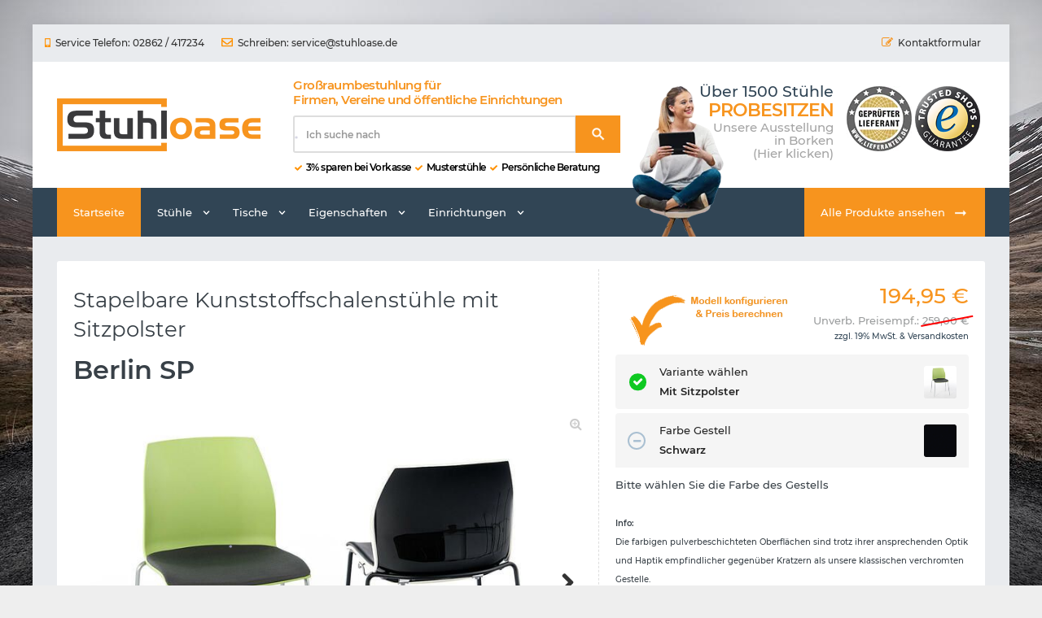

--- FILE ---
content_type: text/html
request_url: https://stuhloase.de/p/stapelbare-kunststoffschalenstuehle-mit-sitzpolster/berlin-sp
body_size: 65381
content:
<!DOCTYPE html>
<!--[if lt IE 9 ]> <html lang="de" dir="ltr" class="no-js ie-old"> <![endif]-->
<!--[if IE 9 ]> <html lang="de" dir="ltr" class="no-js ie9"> <![endif]-->
<!--[if IE 10 ]> <html lang="de" dir="ltr" class="no-js ie10"> <![endif]-->
<!--[if (gt IE 10)|!(IE)]><!-->
<html lang="de" dir="ltr" class="no-js">
<!--<![endif]-->
<head><script>(function(w,i,g){w[g]=w[g]||[];if(typeof w[g].push=='function')w[g].push(i)})
(window,'GTM-P8CF6RL','google_tags_first_party');</script><script>(function(w,d,s,l){w[l]=w[l]||[];(function(){w[l].push(arguments);})('set', 'developer_id.dY2E1Nz', true);
		var f=d.getElementsByTagName(s)[0],
		j=d.createElement(s);j.async=true;j.src='/hmbf/';
		f.parentNode.insertBefore(j,f);
		})(window,document,'script','dataLayer');</script>
	<base href="https://stuhloase.de">

	<!-- ––––––––––––––––––––––––––––––––––––––––– -->
	<!-- META TAGS								 -->
	<!-- ––––––––––––––––––––––––––––––––––––––––– -->
	<meta http-equiv="Content-Type" content="text/html; charset=utf-8"/>
	<!-- Always force latest IE rendering engine -->
	<meta http-equiv="X-UA-Compatible" content="IE=edge">
	<!-- Mobile specific meta -->
	<meta name="viewport" content="width=device-width, initial-scale=1">
	<!-- The above 3 meta tags *must* come first in the head; any other head content must come *after* these tags -->

	<!-- ––––––––––––––––––––––––––––––––––––––––– -->
	<!-- PAGE TITLE								-->
	<!-- ––––––––––––––––––––––––––––––––––––––––– -->
	<title>Kunststoffschalenstühle mit Sitzpolster</title><style>
	div[data-testid="uc-footer"] > div:last-child {
    display: none !important;
	}
	</style>
	
	<script id="usercentrics-cmp" src="https://app.usercentrics.eu/browser-ui/latest/loader.js" data-settings-id="cB-ZYrUGm" async type="8a7ebbee3af79d60fad31146-text/javascript"></script>
	<meta name="trustmarkt-verification" content="ac200952" />
	
	
	<!-- Google Consent Mode -->
	 <script type="8a7ebbee3af79d60fad31146-text/javascript">
        // create dataLayer
        window.dataLayer = window.dataLayer || [];
        function gtag() {
            dataLayer.push(arguments);
        }

        // set „denied" as default for both ad and analytics storage, as well as ad_user_data and ad_personalization,
        gtag("consent", "default", {
            ad_user_data: "denied",
            ad_personalization: "denied",
            ad_storage: "denied",
            analytics_storage: "denied",
            wait_for_update: 2000 // milliseconds to wait for update
        });

        // Enable ads data redaction by default [optional]
        gtag("set", "ads_data_redaction", true);
    </script>
	<!-- End Google Consent Mode -->
	
	
	<!-- Google Tag Manager -->
    <script type="8a7ebbee3af79d60fad31146-text/javascript">
        // Google Tag Manager
        (function(w, d, s, l, i) {
            w[l] = w[l] || [];
            w[l].push({
                'gtm.start': new Date().getTime(),
                event: 'gtm.js'
            });
            var f = d.getElementsByTagName(s)[0],
                j = d.createElement(s),
                dl = l != 'dataLayer' ? '&l=' + l : '';
            j.async = true;
            j.src =
                'https://stuhloase.de/hmbf/gtm.js?id=' + i + dl; 
            f.parentNode.insertBefore(j, f);
        })(window, document, 'script', 'dataLayer', 'GTM-P8CF6RL');
    </script>
	<!-- End Google Tag Manager -->
	<!-- ––––––––––––––––––––––––––––––––––––––––– -->
	<!-- SEO METAS								 -->
	<!-- ––––––––––––––––––––––––––––––––––––––––– -->
	<meta name="description" content="&#9728; Hochwertige Kunststoffschalenstühle mit Sitzpolster jetzt bei &#10084; &#65039; StuhlOase &#9829; Großraumbestuhlung &#10003; Kunststoffstühle &#10003; Stapelstühle &#10003;">
		<meta name="robots" content="index, follow, max-snippet:-1, max-image-preview:large, max-video-preview:-1">
		
	<meta name="author" content="Stuhloase GmbH & Co. KG">
	<link rel="canonical" href="https://stuhloase.de/p/stapelbare-kunststoffschalenstuehle-mit-sitzpolster/berlin-sp">
	<meta property="og:title" content="Kunststoffschalenstühle mit Sitzpolster">
	<meta property="og:description" content="&#9728; Hochwertige Kunststoffschalenstühle mit Sitzpolster jetz...">
	<meta property="og:url" content="https://stuhloase.de/p/stapelbare-kunststoffschalenstuehle-mit-sitzpolster/berlin-sp">
			<meta property="og:image" content="https://stuhloase.de/bilder/produkte/Berlin%20SP/400px/Der%20Berlin%20SP%20wird%20gerne%20in%20Wartebereichen%20genutzt.jpg">
	<meta name="twitter:title" content="Kunststoffschalenstühle mit Sitzpolster">
	<meta name="twitter:description" content="&#9728; Hochwertige Kunststoffschalenstühle mit Sitzpolster jetz...">
	<meta name="twitter:card" content="summary">
	<meta name="twitter:site" content="@stuhloase">
	<meta name="twitter:creator" content="@stuhloase">
	

	<!-- ––––––––––––––––––––––––––––––––––––––––– -->
	<!-- PAGE FAVICON							  -->
	<!-- ––––––––––––––––––––––––––––––––––––––––– -->
	<link rel="apple-touch-icon" sizes="180x180" href="https://stuhloase.de/bilder/layout/favicon_apple-touch.png">
	
	<!-- IE -->
	<link rel="shortcut icon" type="image/x-icon" href="https://stuhloase.de/bilder/layout/favicon.ico" />
	<!-- other browsers -->
	<link rel="icon" type="image/x-icon" href="https://stuhloase.de/bilder/layout/favicon.ico" />
	
	

	<!-- ––––––––––––––––––––––––––––––––––––––––– -->
	<!-- Include CSS Filess						-->
	<!-- ––––––––––––––––––––––––––––––––––––––––– -->
	<!-- Bootstrap -->
			<link href="css/bootstrap.min.css" rel="stylesheet">
	
	<!-- Linearicons -->
	<link href="vendors/linearicons/css/linearicons.css" rel="stylesheet">

	<!-- Owl Carousel -->

	<!-- Flex Slider -->
	<link href="vendors/flexslider/flexslider.css" rel="stylesheet">
	<link rel="stylesheet" href="css/jquery.fancybox.min.css">
	<!-- Template Stylesheet -->	<link href="css/base.css?1.34" rel="stylesheet">
	<link href="css/style.css?1.8.8.1" rel="stylesheet">
			<link href="css/product.css?1" rel="stylesheet">
	
	<!-- GOOGLE FONTS							  -->
	<!-- ––––––––––––––––––––––––––––––––––––––––– -->
	
	<link href="css/font_montserrat.css" rel="stylesheet">
	
	<link href="../../inc/konfigurator/src/server/standalone/ad_selecty_style.css" rel="stylesheet">

	<link rel="stylesheet" type="text/css" href="css/searchford-style.css" />

	<meta name="google-site-verification" content="y3CaHuT_Z7r7UxVQhQ4mRkHNFaAFKy_suRVMUOb_00Y">
</head>

<body id="body" class="boxed bg-cover wide-layout">
	<style>#tsbadgeResponsiveTop_db8d3657bdbe440c985ae127463eaad4{display:none !important;}
	</style>

	<!-- ––––––––––––––––––––––––––––––––––––––––– -->
	<!-- WRAPPER								   -->
	<!-- ––––––––––––––––––––––––––––––––––––––––– -->
	
	
	<div id="pageWrapper" class="page-wrapper">
		<!-- –––––––––––––––[ HEADER ]––––––––––––––– -->
		<header id="mainHeader" class="main-header">

			<!-- Top Bar -->
			<div class="top-bar bg-gray">
				<div class="container">
					<div class="row">
						<div class="col-sm-12 col-md-6 is-hidden-sm-down">
							<ul class="nav-top nav-top-left list-inline t-left">
								<li><a href="tel:+492862417234"><img style="height:11px; margin-right: 6px; margin-bottom: 3px;" src="https://stuhloase.de/assets/images/icons/mobile-alt-solid.png" alt="Service Telefon Stuhloase">Service Telefon: 02862 / 417234</a>
								</li>
								<li><a href="https://stuhloase.de/kontakt"><img style="height:14px; margin-right: 6px; margin-bottom: 3px;" src="https://stuhloase.de/assets/images/icons/envelope-regular.png" alt="E-Mail Stuhloase">Schreiben: <span class="__cf_email__" data-cfemail="e7948295918e8482a79493928f8b88869482c98382">[email&#160;protected]</span></a>
								</li>
							</ul>
						</div>
						<div class="col-sm-12 col-md-6">
							<ul class="nav-top nav-top-right list-inline t-xs-center t-sm-right"><li><a href="/kontakt"><i class="fa fa-edit"></i>Kontaktformular</a></li>
								<li class="desktop_hidden">
									<a href="tel:+492862417234"><i class="fa fa-mobile"></i> 02862 / 417234</a>
								</li>
							</ul>
						</div>
					</div>
				</div>
			</div>
			<!-- End Top Bar -->



			<!-- Header Header -->
			<div class="header-header bg-white" style="padding-top: 20px;padding-bottom: 37px;">
			<center>
				<div class="container">
					<div class="row row-rl-0 row-tb-20 row-md-cell">
						<div class="brand col-md-3 t-xs-center t-md-left valign-middle">
							<a href="/" class="logo">
								<img class="hidden-xs" src="https://stuhloase.de/bilder/layout/logo_kopfbereich.png" alt="Logo Stuhloase Header" title="Logo Stuhloase Header" width="250" >
								<img class="visible-xs-inline-block" src="https://stuhloase.de/bilder/layout/logo_kopfbereich_mobile.png" alt="Logo Mobile Stuhloase Header" title="Logo Mobile Stuhloase Header" width="335">
							</a>
						</div>
						<div class="header-search col-md-20">
							<div class="row row-tb-10 ">
								<div class="col-sm-6 top-text"><center>Großraumbestuhlung für<br/>Firmen, Vereine und öffentliche Einrichtungen</center>
									<form class="search-form searchform searchford-live" action="/schnellsuche" method="get" role="search" id="searchform">
										
										<div class="input-group" style="margin-top:10px; margin-bottom:-10px;">
																						<input class="form-control input-lg search-input" placeholder="Ich suche nach" name="q" required="required" type="text" />
											<div class="input-group-btn">
												<div class="input-group">
													<div class="input-group-btn">
														<button type="submit" class="btn btn-lg btn-search btn-block">
															<img style="height: 20px;margin-bottom: 10px;margin-left: 11px;margin-right: 14px;" src="https://stuhloase.de/assets/images/icons/search_white-24px.png" alt="Suche Stuhloase">
														</button>
													</div>
												</div>
											</div>
										</div>
										
										<div class="under-search">
										<center>
											<span style="margin-right: 3px;word-wrap: unset; display: inline-block; color:#000;">
											<img style="height: 9px; margin-right: 2px;" src="https://stuhloase.de/assets/images/icons/check-solid.png" alt="Vorteile Stuhloase">
											 3% sparen bei Vorkasse</span>
											<span style="margin-right: 3px;word-wrap: unset; display: inline-block; color:#000;"><img style="height: 9px; margin-right: 2px;" src="https://stuhloase.de/assets/images/icons/check-solid.png" alt="Vorteile Stuhloase"> Musterstühle</span>
											<span style="margin-right: 3px;word-wrap: unset; display: inline-block; color:#000;"><img style="height: 9px; margin-right: 2px;" src="https://stuhloase.de/assets/images/icons/check-solid.png" alt="Vorteile Stuhloase"> Persönliche Beratung</span>
										</center>
										</div>
									</form>
																		<div id="searchford_box" class="searchford-box radius" data-searchford-align="left" style="top: 1000px;">
																			<div class="searchford-tip"></div>
																			<div class="searchford-content"></div>
																			<div class="searchford-load center">
																				<div class="search-loading">
																					<div class="l1">
																						<div></div>
																					</div>
																					<div class="l2">
																						<div></div>
																					</div>
																					<div class="l3">
																						<div></div>
																					</div>
																					<div class="l4">
																						<div></div>
																					</div>
																				</div>
																			</div>
																			<div class="searchford-foot">PRODUKT SUCHEN</div>
																		</div>
								</div><script data-cfasync="false" src="/cdn-cgi/scripts/5c5dd728/cloudflare-static/email-decode.min.js"></script><script type="8a7ebbee3af79d60fad31146-text/javascript">
		var ee_indexed_cart = [];
	</script>
										<div class="ausstellung_img col-md-3 ">
											<a href="https://stuhloase.de/ausstellung"><img src="https://stuhloase.de/images/frau.png" alt="Einfach mal Stühle Probesitzen" title="Einfach mal Stühle Probesitzen" style="top:14px;position: absolute;left: -26px;">
											<div style="display:inline-block;line-height: 22px;">
												<span style="font-size: 19px;color: #314555;">
													Über 1500 Stühle
												</span><br>
												<span style="font-size: 22px;color: #f7941e;font-weight: bold;letter-spacing: -1px;">
												    PROBESITZEN
											   </span><br>
												<span style="font-size: 15px;color: #a5a5a5;line-height: 16px!important; display: inline-block;">
													Unsere Ausstellung<br>
													in Borken<br>
													(Hier klicken)
												</span></a><br>
											</div>
										</div>
								<div class="header-search col-md-3" style="padding-top:20px;padding-right: 0;">
									<center>
										<a href="https://www.lieferanten.de/lieferant-26720-Stuhloase+GmbH+&amp;+Co.+KG.html" target="_blank" title="Lieferanten.de - Stuhloase GmbH &amp; Co. KG">
											<img id="siegelImage" src="https://stuhloase.de/bilder/layout/siegel_gepruefter-lieferant_header.png" title="Stuhloase GmbH &amp; Co. KG - Borken - Großhändler, Importeur" alt="Stuhloase GmbH &amp; Co. KG - Borken - Großhändler, Importeur" width="80" height="80">
										</a>
										
										
										<a href="https://www.trustedshops.de/bewertung/info_X1CDD8CAB65D30902641BA3A7ECDDAAC2.html" target="_blank" title="Trusted Shops Gütesiegel">
											<img id="siegelImage" src="https://stuhloase.de/bilder/layout/siegel_trustedshops_header.png" title="Trusted Shops Gütesiegel - Käuferschutz inklusive" alt="Trusted Shops Gütesiegel - Käuferschutz inklusive" width="80" height="80">
										</a>
									</center>
								</div>
									<div class="col-sm-1 t-xs-center t-md-right hidden"  style="margin-top:40px;">
										<div class="header-cart"> <a href="/warenkorb">
												<span class="icon lnr lnr-cart"></span>
												<div><span class="cart-number">0</span>
												</div>
												<span class="title">Warenkorb</span>											
											</a></div>
									</div>
							</div>
						</div>
					</div>
				</div>
				</center>
			</div>
			<!-- End Header -->

			<!-- Header Menu -->
			<div class="header-menu bg-blue">
				<div class="container">
					<nav class="nav-bar">
						<div class="nav-header">
							<span class="nav-toggle" data-toggle="#header-navbar">
								<i></i>
								<i></i>
								<i></i>
							</span>
						</div>
						<div id="header-navbar" class="nav-collapse">
							<ul class="nav-menu">			
								<li class="active">
									<a href="/">Startseite</a>
								</li>
								<li>
									<a href="#">Stühle</a>
									<ul class="mega-menu">
									   <li>
										   <ul><li><a href="/k/stapelstuehle">Stapelstühle</a>
													Hoch stapelbar & platzsparend</li><li><a href="/k/seminarstuehle">Seminarstühle</a>
													Bequem & lange sitzen</li><li><a href="/k/konferenzstuehle">Konferenzstühle</a>
													Sitzkomfort für Gäste</li><li><a href="/k/reihenbestuhlung">Reihenbestuhlung</a>
													Alles in Ihre Blickrichtung</li><li><a href="/k/besucherstuehle">Besucherstühle</a>
													Für Büros und Wartebereiche</li><li><a href="/k/collegestuehle">Collegestühle</a>
													Mit einklappbarem Schreibtablar</li><li><a href="/k/holzstuehle">Holzstühle</a>
													Echtholz Designklassiker</li><li><a href="/k/kunststoffstuehle">Kunststoffstühle</a>
													Leicht abwischbar & hygienisch</li><li><a href="/k/polsterstuehle">Polsterstühle</a>
													Bequem & ansprechend</li><li><a href="/k/armlehnenstuehle">Armlehnstühle</a>
													Entspanntes auflegen der Arme</li><li><a href="/k/schalenstuehle">Schalenstühle</a>
													Durchgehende Schale aus einem Guss</li><li><a href="/k/bequeme-stuehle">Bequeme Stühle</a>
													Für mehr Geselligkeit</li></ul><ul><li><a href="/k/billige-stuehle">Billige Stühle</a>
													Praktisch & erschwinglich</li><li><a href="/k/guenstige-stuehle">Günstige Stühle</a>
													Für Schnäppchenjäger</li><li><a href="/k/plastikstuehle">Plastikstühle</a>
													Pflegeleicht & widerstandsfähig</li><li><a href="/k/outdoorstuehle">Outdoorstühle</a>
													Stühle für den Außenbereich</li><li><a href="/k/objektstuehle">Objektstühle</a>
													Für den gewerblichen Bedarf</li><li><a href="/k/recyclebare-nachhaltige-stuehle">Recyclebare Stühle</a>
													Ressourcenschonend</li><li><a href="/k/designstuehle">Designstühle</a>
													Elegante Designklassiker</li><li><a href="/k/kufenstuehle">Kufenstühle</a>
													Hilft dem Bewegungsbedürfnis</li><li><a href="/k/laminatstuehle">Laminatstühle</a>
													Hygienische Laminatoberfläche</li><li><a href="/k/mehrzweckstuehle">Mehrzweckstühle</a>
													Flexibel für unterschiedliche Bedürfnisse</li><li><a href="/k/rattanstuehle">Rattanstühle</a>
													Haltbar, wetterfest & stabil</li><li><a href="/k/schulstuehle">Schulstühle</a>
													Optimaler Sitzkomfort im Schulalltag</li></ul><ul><li><a href="/k/sitzbaenke">Sitzbänke</a>
													Ausreichend Platz</li><li><a href="/k/stabile-stuehle">Stabile Stühle</a>
													Langlebig & widerstandsfähig</li><li><a href="/k/stuehle-fuer-terrassen-und-biergaerten">Stühle für Terrassen</a>
													Für die Outdoor Gastronomie</li><li><a href="/k/vierfussstuehle">Vierfußstühle</a>
													Mit stabilen Füßen</li><li><a href="/k/kunstlederstuehle">Kunstlederstühle</a>
													Edles, hochwertiges Design</li><li><a href="/k/klappstuehle">Klappstühle</a>
													Platzsparend lagern</li><li><a href="/k/freischwingerstuehle">Freischwingerstühle</a>
													Eleganz & gemütliches wippen </li><li><a href="/k/bankettstuehle">Bankettstühle</a>
													Für feierliche Veranstaltung</li><li><a href="/k/buerodrehstuehle">Bürodrehstühle</a>
													Viele Funktionen - Perfekte Sitzposition</li><li><a href="/k/eisenstuehle">Eisenstühle</a>
													Hochwertig & robust</li><li><a href="/k/ergonomische-stuehle">Ergonomische Stühle</a>
													Für ein gesundes Sitzen</li><li><a href="/k/hocker">Hocker & Hochstühle</a>
													Elegant hoch sitzen</li></ul><ul><li><a href="/k/homeoffice">Homeoffice Stühle</a>
													Bequemes Arbeiten auch von Zuhause</li><li><a href="/k/loungesessel">Loungesessel</a>
													Die Extraportion Komfort</li><li><a href="/k/metallstuehle">Metallstühle</a>
													Langlebig & robust</li><li><a href="/k/monoblockstuehle">Monoblock Stühle</a>
													Ein Guss, ein Stuhl</li><li><a href="/k/new-work">New Work Stühle</a>
													Modular, flexibel und individuell einsetzbar</li><li><a href="/k/schoene-stuehle">Schöne Stühle</a>
													Für das Auge</li><li><a href="/k/soft-seating">Soft Seating Stühle</a>
													Stühle mit Loungecharakter</li><li><a href="/k/stahlstuehle">Stahlstühle</a>
													Robust & stilvoll</li><li><a href="/k/vollholzstuehle">Vollholzstühle</a>
													Nachhalig und robust</li><li><a href="/k/traversen-und-wartezimmerbaenke">Wartezimmerbänke</a>
													Für wartende Besucher & Patienten</li>
											</ul>
											<img src="https://stuhloase.de/bilder/layout/navigation_stuehle.png" alt="Stapelbare und Reihenverbindbare Stühle" title="Stapelbare und Reihenverbindbare Stühle" class="bottom-right" style="height:229px; padding-top:90px; padding-right:20px;">
										</li>
										<li>
											<a href="/k/alle-stuehle" class="main_link">&#187; Alle Stühle anzeigen</a>
										</li>
									</ul>
								</li>
								
								
									<li>
										<a href="k/tische">Tische</a>
										<ul class="mega-menu">
										   <li>
											   <ul><li><a href="/k/banketttische">Banketttische</a>
														Stabil & elegant für jedes Event</li><li><a href="/k/besprechungstische">Besprechungstische</a>
														Professionell präsentieren & diskutieren</li><li><a href="/k/einzeltische">Einzeltische</a>
														Einzeln stellbar & vielseitig einsetzbar</li><li><a href="/k/holztische">Holztische</a>
														Holzoptik mit Wohlfühlfaktor</li><li><a href="/k/kantinentische">Kantinentische</a>
														Gemeinsam essen & pausieren</li><li><a href="/k/klapptische">Klapptische</a>
														Platzsparend lagern</li><li><a href="/k/klassenzimmertische">Klassenzimmertische</a>
														Tische für konzentriertes Lernen</li></ul><ul><li><a href="/k/konferenztische">Konferenztische</a>
														Für produktive Besprechungen</li><li><a href="/k/lehrertische">Lehrertische</a>
														Stabil & praktisch für den Pädagogenalltag</li><li><a href="/k/mehrzwecktische">Mehrzwecktische</a>
														Für jeden Anlass gewappnet</li><li><a href="/k/objekttische">Objekttische</a>
														Widerstandsfähig & langlebig im Dauereinsatz</li><li><a href="/k/schulungstische">Schulungstische</a>
														Ideal für Weiterbildung & Präsentationen</li><li><a href="/k/schuelertische">Schülertische</a>
														Für moderne Lernumgebungen</li><li><a href="/k/seminartische">Seminartische</a>
														Perfekt für Schulungen & Workshops</li></ul><ul><li><a href="/k/stapeltische">Stapeltische</a>
														Schnell gestapelt, platzsparend gelagert</li><li><a href="/k/stehtische">Stehtische</a>
														Perfekt für Events, Messen & Empfänge</li><li><a href="/k/tische-fuer-bildungseinrichtungen">Tische für Bildungseinrichtungen</a>
														Tische für moderne Lernumgebungen</li><li><a href="/k/tische-fuer-gewerblichen-einsatz">Tische für gewerblichen Einsatz</a>
														Hochwertige Qualität für Betriebe</li><li><a href="/k/tische-fuer-sozialraeume">Tische für Sozialräume</a>
														Tische für moderne Lernumgebungen</li><li><a href="/k/tische-fuer-oeffentliche-einrichtungen">Tische für öffentliche Einrichtungen</a>
														Stabilität für den Dauereinsatz</li>
												</ul>
												</li>
												
												<li>
													<a href="/k/tische" class="main_link">&#187; Alle Tische anzeigen</a>
												</li>
											</ul>
									</li>
								</li>
									<li>
										<a href="#">Eigenschaften</a>
										<ul class="mega-menu">
										   <li>
											   <ul><li><a href="/k/stuehle-in-verschiedenen-groessen">Stühle in verschiedenen Größen</a>
														Gleiche Stühle, unterschiedliche Größen</li><li><a href="/k/stuehle-komplett-montiert">Stühle komplett montiert</a>
														Damit Sie sich viel Zeit sparen</li><li><a href="/k/stuehle-mit-ablagekorb">Stühle mit Ablagekorb</a>
														Praktischer Stauraum unter dem Stuhl</li><li><a href="/k/stuehle-mit-antibakteriellem-medizinischem-kunstleder">Stühle mit antibakteriellem medizinischem Kunstleder</a>
														Hygiene ohne Kompromisse</li><li><a href="/k/stuehle-mit-buchablage">Stühle mit Buchablage</a>
														Stauraum für Bücher & Hefte</li><li><a href="/k/stuehle-mit-desinfektionsbestaendigem-kunstleder">Stühle mit desinfektionsbeständigem Kunstleder</a>
														Für saubere Umgebungen</li><li><a href="/k/stuehle-mit-filzgleitern">Stühle mit Filzgleitern</a>
														Bodenfreundlich & ideal für den Innenbereich</li><li><a href="/k/stuehle-mit-grauem-gestell">Stühle mit grauem Gestell</a>
														Graue Gestelle für modernes Ambiente</li><li><a href="/k/stuehle-mit-griffloch">Stühle mit Griffloch</a>
														Praktisch zu greifen & leicht zu tragen</li></ul><ul><li><a href="/k/stuehle-mit-kreuz-in-der-rueckenlehne">Stühle mit Kreuz in der Rückenlehne</a>
														Für Räume der Andacht & Einkehr</li><li><a href="/k/stuehle-mit-netzruecken">Stühle mit Netzrücken</a>
														Perfekte Belüftung für angenehmes Sitzen</li><li><a href="/k/stuehle-mit-reihenverbinder">Stühle mit Reihenverbinder</a>
														Feste Stuhlreihen im handumdrehen</li><li><a href="/k/stuehle-mit-schwarzem-gestell">Stühle mit schwarzem Gestell</a>
														Klassisch schwarz für stilvolle Raumkonzepte</li><li><a href="/k/stuehle-mit-schwer-entflammbarem-kunstleder">Stühle mit schwer entflammbarem Kunstleder</a>
														Leicht zu reinigen & schwer entflammbar</li><li><a href="/k/stuehle-mit-schwer-entflammbarem-stoff">Stühle mit schwer entflammbarem Stoff</a>
														Sicherer Sitzkomfort für jedes Umfeld</li><li><a href="/k/stuehle-mit-stuhlkarre">Stühle mit Stuhlkarre</a>
														Praktisch zu greifen & leicht zu tragen</li><li><a href="/k/stuehle-mit-transportwagen">Stühle mit Transportwagen & Rollwagen</a>
														Einfacher Transport garantiert</li><li><a href="/k/stuehle-mit-verchromtem-gestell">Stühle mit verchromtem Gestell</a>
														Glänzend, edel & pflegeleicht</li></ul><ul><li><a href="/k/stuehle-mit-weissem-gestell">Stühle mit weißem Gestell</a>
														Helle Gestelle für klare Räume</li><li><a href="/k/stuehle-nach-lieferzeit">Stühle nach Lieferzeit</a>
														Wenn es schnell gehen muss</li><li><a href="/k/stuehle-nach-mindestbestellmengen">Stühle nach Mindestbestellmengen</a>
														Falls Sie etwas weniger benötigen</li><li><a href="/k/stuehle-nach-preis">Stühle nach Preis</a>
														Hohe Qualität, niedriger Preis</li><li><a href="/k/tische-mit-transportwagen">Tische mit Transportwagen & Rollwagen</a>
														Einfacher Transport garantiert</li>
												</ul>
												<img src="https://stuhloase.de/bilder/layout/navigation_eigenschaften.png" alt="Stapelstühle mit praktischem Transportwagen" title="Stapelstühle mit praktischem Transportwagen" class="bottom-right" style="height:257px; padding-right:0px; padding-top:48px;">
											</li>
										</ul>
									</li>								
								<li>
									<a href="#">Einrichtungen</a>
									<ul class="mega-menu">
									   <li>
										   <ul><li><a href="/k/besonders-hoch-stapelbare-stuehle">Besonders hoch stapelbare Stühle</a>
													Besonders effizient bei Auf- und Abbau</li><li><a href="/k/breite-stuehle">Breite Stühle</a>
													Platz zum Wohlfühlen</li><li><a href="/k/formschalenstuehle">Formschalenstühle</a>
													Perfekte Passform für besten Sitzkomfort</li><li><a href="/k/freischwingerstuehle-mit-c-gestell">Freischwinger Stühle mit C-Gestell</a>
													Für saubere Böden  einfach einhängbar</li><li><a href="/k/gs-gepruefte-stuehle">GS geprüfte Stühle</a>
													Zertifizierte Stabilität nach deutschem Standard</li><li><a href="/k/kinderstuehle">Kinderstühle</a>
													Für kleine Sitzgäste mit großen Ansprüchen</li><li><a href="/k/klassische-stuehle">Klassische Stühle</a>
													Klassiker, die immer überzeugen</li><li><a href="/k/kundenstuehle">Kundenstühle</a>
													Empfang mit Stil & Komfort</li><li><a href="/k/lehrerstuehle">Lehrerstühle</a>
													Komfort für den pädagogischen Alltag</li><li><a href="/k/leichte-stuehle">Leichte Stühle</a>
													Leicht im Gewicht - stark in der Nutzung</li><li><a href="/k/moderne-stuehle">Moderne Stühle</a>
													Frischer Wind für Ihre Räume</li><li><a href="/k/schichtholzstuehle">Schichtholzstühle</a>
													Zeitlos schön  gefertigt aus Schichtholz</li><li><a href="/k/schlichte-stuehle">Schlichte Stühle</a>
													Schlicht, funktional & zeitlos</li><li><a href="/k/schmale-stuehle">Schmale Stühle</a>
													Platz sparend dank geringer Breite</li><li><a href="/k/schuelerstuehle">Schülerstühle</a>
													Lernfreundlich & kindgerecht gestaltet</li><li><a href="/k/stuehle-fuer-ausschreibungen">Stühle für Ausschreibungen</a>
													Für öffentliche Aufträge & Projekte</li><li><a href="/k/stuehle-fuer-cafes-und-bistros">Stühle für Cafés- & Bistros</a>
													Für beliebte Treffpunkte</li><li><a href="/k/stuehle-fuer-events">Stühle für Events & Veranstaltungen</a>
													Für angenehmes Ambiente</li></ul><ul><li><a href="/k/stuehle-fuer-fahrschulen">Stühle für Fahrschulen</a>
													Im Handumdrehen stapelbar</li><li><a href="/k/stuehle-fuer-festhallen">Stühle für Festhallen</a>
													Für feierliche Momente & viele Gäste</li><li><a href="/k/stuehle-fuer-feuerwachen">Stühle für Feuerwachen</a>
													Standhaft im Alltag der Einsatzkräfte</li><li><a href="/k/stuehle-fuer-gemeinden">Stühle für Gemeinden</a>
													Für Versammlungen, Feste & Gemeindeleben</li><li><a href="/k/stuehle-fuer-gruppenraeume">Stühle für Gruppenräume </a>
													Bequem für jede Zusammenarbeit</li><li><a href="/k/stuehle-fuer-hallen-und-saele">Stühle für Hallen & Säle</a>
													Reihenverbindbare Stühle</li><li><a href="/k/stuehle-fuer-hotels">Stühle für Hotels</a>
													Für Hotellobby & Hotelzimmer</li><li><a href="/k/stuehle-fuer-kantinen">Stühle für Kantinen & Mensastühle</a>
													Leicht abwischbar</li><li><a href="/k/stuehle-fuer-kirchen">Stühle für Kirchen</a>
													Ansprechende Kirchenstühle</li><li><a href="/k/stuehle-fuer-meetings">Stühle für Meetingräume</a>
													Für erfolgreiche Meetings</li><li><a href="/k/stuehle-fuer-musikraeume">Stühle für Musikräume</a>
													Für langes, konzentriertes Musizieren</li><li><a href="/k/stuehle-fuer-pausen-und-aufenthaltsraeume">Stühle für Pausen- & Aufenthaltsräume</a>
													Bequemes Sitzen in der Pause</li><li><a href="/k/stuehle-fuer-praxen">Stühle für Praxen</a>
													Hygienisch &  Abwischbar</li><li><a href="/k/stuehle-fuer-alten-und-seniorenheime">Stühle für Seniorenheime</a>
													Auch im Alter bequem sitzen</li><li><a href="/k/stuehle-fuer-soziale-einrichtungen">Stühle für Soziale Einrichtungen</a>
													Kinderleicht zu reinigen</li><li><a href="/k/stuehle-fuer-speisesaele">Stühle für Speisesäle</a>
													Ideal für Mahlzeiten in Gemeinschaft</li><li><a href="/k/stuehle-fuer-theater">Stühle für Theater</a>
													Aufs wesentliche konzentrieren</li><li><a href="/k/stuehle-fuer-vereine">Stühle für Vereine</a>
													Gruppen bequem sitzen lassen</li></ul><ul><li><a href="/k/stuehle-fuer-versammlungsraeume">Stühle für Versammlungsräume</a>
													Komfortabel zusammenkommen</li><li><a href="/k/stuehle-fuer-versammlungsstaetten">Stühle für Versammlungsstätten</a>
													Sicher & komfortabel für viele Gäste</li><li><a href="/k/stuehle-fuer-wartezimmer">Stühle für Wartezimmer</a>
													In Reihe verbindbare Stühle</li><li><a href="/k/stuehle-fuer-oeffentliche-einrichtungen">Stühle für Öffentliche Einrichtungen</a>
													Zweckmäßige & günstige Bestuhlung</li><li><a href="/k/stuehle-mit-breitem-armlehnenabstand">Stühle mit breitem Armlehnenabstand</a>
													Breiter gebaut, auf Komfort bedacht</li><li><a href="/k/stuehle-mit-hoher-rueckenlehne">Stühle mit hoher Rückenlehne</a>
													Optimal gestützt bis in den Schulterbereich</li><li><a href="/k/stuehle-mit-hoher-sitzhoehe">Stühle mit hoher Sitzhöhe</a>
													Unterstützt aktives Sitzen</li><li><a href="/k/stuehle-mit-niedrigen-armlehnen">Stühle mit niedrigen Armlehnen</a>
													Dezente Unterstützung für Ihre Arme</li><li><a href="/k/stuehle-mit-niedriger-rueckenlehne">Stühle mit niedriger Rückenlehne</a>
													Ideal für kurze Sitzzeiten & hohe Mobilität</li><li><a href="/k/stuehle-mit-niedriger-sitzhoehe">Stühle mit niedriger Sitzhöhe</a>
													Perfekt für kleinere Personen</li><li><a href="/k/stuehle-mit-rollen">Stühle mit Rollen</a>
													Wendige Sitzlösungen</li><li><a href="/k/stuehle-mit-tiefer-sitzflaeche">Stühle mit tiefer Sitzfläche</a>
													Für Menschen mit langem Oberschenkel</li><li><a href="/k/terrassenstuehle">Terrassenstühle</a>
													Ideal für Terrasse, Garten & Außenfläche</li><li><a href="/k/tuev-gepruefte-stuehle">TÜV geprüfte Stühle</a>
													Für den professionellen Dauereinsatz geprüft</li>
											</ul>
											<img src="https://stuhloase.de/bilder/layout/navigation_einrichtungen.png" alt="Große Anzahl Stühle für Events, Konferenzen und Veranstaltungen" title="Große Anzahl Stühle für Events, Konferenzen und Veranstaltungen" class="bottom-right" style="height:257px; padding-right:100px; padding-top:20px;">
										</li>
									</ul>
								</li>
								
								
							</ul>
						</div>
						<div class="nav-menu nav-menu-fixed">
							<a href="alle_produkte">Alle Produkte ansehen 
								<img style="height: 20px; margin-bottom: 2px; margin-left: 5px;" src="https://stuhloase.de/assets/images/icons/arrow_right_alt-24px.png"  alt="Alle Produkte Stuhloase">
							</a>
						</div>
					</nav>
				</div>
			</div>
			<!-- End Header Menu -->

		</header>
		<!-- –––––––––––––––[ HEADER ]––––––––––––––– -->

		<!-- –––––––––––––––[ PAGE CONTENT ]––––––––––––––– --><script type="8a7ebbee3af79d60fad31146-text/javascript">
		var recaptchaID1;
		var recaptchaID2;
		var recaptchaID3;
		var recaptchaID4;
		var recaptchaID5;
		var recaptchaID6;
		function onSubmit1( token ) {
			console.log('onSubmit1');
			document.getElementById( 'support-form-1' ).submit();
		}
		function onSubmit2( token ) {
			console.log('onSubmit2');
			document.getElementById( 'support-form-2' ).submit();
		}
		function onSubmit3( token ) {
			console.log('onSubmit3');
			document.getElementById( 'support-form-3' ).submit();
		}
		function onSubmit4( token ) {
			console.log('onSubmit4');
			document.getElementById( 'support-form-4' ).submit();
		}
		function onSubmit5( token ) {
			console.log('onSubmit5');
			document.getElementById( 'support-form-5' ).submit();
		}
		function onSubmit6( token ) {
			console.log('onSubmit6');
			document.getElementById( 'support-form-6' ).submit();
		}		
		function onloadCallbackForms(){
			recaptchaID1 = grecaptcha.render( 'submitForm1', {
				'sitekey' : '6LeBMl4UAAAAAEDI1VWfi5B9QeCghtlXMyMSG81p',
				'callback' : onSubmit1,
				'size': 'invisible'
			});
			recaptchaID2 = grecaptcha.render( 'submitForm2', {
				'sitekey' : '6LeBMl4UAAAAAEDI1VWfi5B9QeCghtlXMyMSG81p',
				'callback' : onSubmit2,
				'size': 'invisible'
			});
			recaptchaID3 = grecaptcha.render( 'submitForm3', {
				'sitekey' : '6LeBMl4UAAAAAEDI1VWfi5B9QeCghtlXMyMSG81p',
				'callback' : onSubmit3,
				'size': 'invisible'
			});
			/*recaptchaID4 = grecaptcha.render( 'submitForm4', {
				'sitekey' : '6LeBMl4UAAAAAEDI1VWfi5B9QeCghtlXMyMSG81p',
				'callback' : onSubmit4,
				'size': 'invisible'
			});*/
			recaptchaID5 = grecaptcha.render( 'submitForm5', {
				'sitekey' : '6LeBMl4UAAAAAEDI1VWfi5B9QeCghtlXMyMSG81p',
				'callback' : onSubmit5,
				'size': 'invisible'
			});
			recaptchaID6 = grecaptcha.render( 'submitForm6', {
				'sitekey' : '6LeBMl4UAAAAAEDI1VWfi5B9QeCghtlXMyMSG81p',
				'callback' : onSubmit6,
				'size': 'invisible'
			});
		}
															
		function checkForm( event ) {
		 event.preventDefault();
		 var target = event.target;
		 (function($, target){
				var form = $( target ).parents( 'form' ),
						formId = form.attr( 'class' ).replace( 'support-form support-form-', '' ).replace( ' clearfix form-mobile', '' ),
						requiredFields = form.find('input[required], textarea[required]'),
						error = false;
					

				requiredFields.on( 'change input paste', function() {
					var field = $( this );
					field.filter( '.error' ).removeClass( 'error' );
				});

				requiredFields.each(function() {
					var field = $( this );

					if ( field.is( '[type="text"], textarea' ) ) {
						if ( $.trim(field.val() ) == '') {
							field.addClass( 'error' );
							error = true;
						} else if ( field.attr( 'name' ) == 'email' ) {
							var validRegex = /^[a-zA-Z0-9.!#$%&'*+/=?^_`{|}~-]+@[a-zA-Z0-9-]+(?:\.[a-zA-Z0-9-]+)*$/;
							if ( ! field.val().match( validRegex ) ) {
								field.addClass( 'error' );
								error = true;
							}
						}
					}
				});
				if ( false != error ) {
					form.find( '.alert.alert-warning' ).remove();
					if ( form.hasClass( 'support-form-4' ) ) {
							$( '<div style="margin-top: 20px;" class="alert alert-warning form-error-bot"><strong>Achtung! </strong>Anscheinend wurden nicht alle Felder passend ausgefüllt. Bitte überprüfen Sie alle Pflichtfelder mit einem roten Rand. Vorher kann Ihre Anfrage nicht erfolgreich abgeschickt werden.</div>' ).insertAfter( form.find('button[type=submit]' ).parent().parent() );
					} else {
							$( '<div class="alert alert-warning form-error-bot"><strong>Achtung! </strong>Anscheinend wurden nicht alle Felder passend ausgefüllt. Bitte überprüfen Sie alle Pflichtfelder mit einem roten Rand. Vorher kann Ihre Anfrage nicht erfolgreich abgeschickt werden.</div>').insertBefore( form.find( 'button[type=submit]' ) );
					}
				} else {
					console.log(formId, recaptchaID1, recaptchaID2, recaptchaID3, recaptchaID4, recaptchaID5, recaptchaID6);
					if ( formId == '1' || formId == 1 ) {
						grecaptcha.execute( recaptchaID1 );
					} else if( formId == '2' || formId == 2 ) {
						grecaptcha.execute( recaptchaID2 );
					} else if( formId == '3' || formId == 3 ) {
						grecaptcha.execute( recaptchaID3 );
					} else if( formId == '4' || formId == 4 ) {
						grecaptcha.execute( recaptchaID4 );
					} else if( formId == '5' || formId == 5 ) {
						grecaptcha.execute( recaptchaID5 );
					} else if( formId == '6' || formId == 6 ) {
						grecaptcha.execute( recaptchaID6 );
					}						
				}
		 })(jQuery, target);
		}
	</script><script src="https://www.google.com/recaptcha/api.js?onload=onloadCallbackForms&render=explicit" async defer type="8a7ebbee3af79d60fad31146-text/javascript"></script><style>.grecaptcha-badge { 
			visibility: hidden !important;
	}</style>
	<main id="mainContent" class="main-content">
		<!-- Page Container -->
		<div class="page-container product-page configurator-page ptb-30">
			<div class="container">
				<div class="row row-rl-10 row-tb-20">
					<div class="col-xs-12">
						<div class="panel content-panel">

							<div class="row row-rl-20 row-tb-20 row-flex-stretch">
								<div class="col-md-7 col-xs-12 content-panel-left column-flex-column">
									<header class="product-header"><div class="sthls-mobile-email-wrapper popup-open">Gerade keine Zeit? Zum späteren Anschauen auf Ihrem Desktop <a  id="show" class="popup-open mobile-email-link">Mail Erinnerung einrichten &raquo;</a></div>
										<!-- popup-windiow -->
										<div class="popup-fade">
											<div class="popup">
												<a class="popup-close" href="#">x</a>
												<div class="popup-title"><p class="popup-title-text">Erinnerung einrichten</p></div>
												<p class="popup-title-body">Senden Sie sich unkompliziert den Link zu dieser Seite per Mail zu um diese später auf dem Desktop anschauen zu können.</p>

												<!-- form -->
												<div class='popup-form'>
													<form id="support-form-5" class="support-form support-form-5 clearfix form-mobile" action="/erfolgreich_formular_erinnerung_einrichten" method="post">
														<div class="form-overlay"></div>
														<div class="form-group col-md-3 col-sm-6 input-mobile">
															<input class="form-control" placeholder="E-Mail Adresse" required="required" type="text" name="email">
														</div>
														<div class="form-group col-md-3 col-sm-6 input-mobile">
															<textarea class="form-control" placeholder="Optionales Kommentar" rows="3" name="comment"></textarea>
														</div>
														<div class="col-md-3 col-sm-6 submit-mobile">
															<input type="hidden" name="product_name" value="Berlin SP">
															<input type="hidden" name="form_id" value="support-form-5">
															<input type="hidden" name="form_name" value="Stuhloase.de">
															<input type="hidden" name="form_url" value="https://stuhloase.de/p/stapelbare-kunststoffschalenstuehle-mit-sitzpolster/berlin-sp">
															<input type="hidden" name="category_id" value="">
															<input type="hidden" name="category_name" value="">
															<input type="hidden" name="product_honey_field" value="" />
															<div id="submitForm5"></div>
															<button class="btn btn-mail" type="submit" style="opacity: 1;" onclick="if (!window.__cfRLUnblockHandlers) return false; javascript:checkForm( event );" data-cf-modified-8a7ebbee3af79d60fad31146-="">Mail Erinnerung Senden</button>
														</div>
													</form>
												</div>
												<!-- .form -->
											<!--	<div class="popup-buttons">
													<div class="btn-group">
														<a class="btn btn-primary btn-form btn-cancel" href="#">Cancel</a>
														<a class="btn btn-primary btn-form btn-ok" href="#">Ok</a>
													</div>
												</div>--><!-- .popup-buttons -->
											</div><!-- .popup -->
										</div><!-- .popup-fade -->
										<h1 class="product-title" style="margin-bottom: 0px;">Stapelbare Kunststoffschalenstühle mit Sitzpolster</h1><h2 class="pb-30 pt-10" style="font-size: 32px;"><span class="product-name"><b>Berlin SP</b></span></h2>
									</header>
									<div class="product-slider mb-20">
										<div id="product_slider" class="flexslider">
											<ul class="slides"><li>
														<a class="test1" data-fancybox="gallery" data-caption="Von hinten kann man die glänzende Oberfläche der Rückseite gut erkennen"  title="Von hinten kann man die glänzende Oberfläche der Rückseite gut erkennen" alt="Von hinten kann man die glänzende Oberfläche der Rückseite gut erkennen" href="/bilder/produkte/Berlin%20SP/Von%20hinten%20kann%20man%20die%20glänzende%20Oberfläche%20der%20Rückseite%20gut%20erkennen.jpg">
														<img cla src="/bilder/produkte/Berlin%20SP/700px/Von%20hinten%20kann%20man%20die%20glänzende%20Oberfläche%20der%20Rückseite%20gut%20erkennen.jpg" alt="Von hinten kann man die glänzende Oberfläche der Rückseite gut erkennen" title="Von hinten kann man die glänzende Oberfläche der Rückseite gut erkennen">
														</a>
													</li><li>
														<a class="test1" data-fancybox="gallery" data-caption="Der Berlin SP wird gerne in Wartebereichen genutzt"  title="Der Berlin SP wird gerne in Wartebereichen genutzt" alt="Der Berlin SP wird gerne in Wartebereichen genutzt" href="/bilder/produkte/Berlin%20SP/Der%20Berlin%20SP%20wird%20gerne%20in%20Wartebereichen%20genutzt.jpg">
														<img cla src="/bilder/produkte/Berlin%20SP/700px/Der%20Berlin%20SP%20wird%20gerne%20in%20Wartebereichen%20genutzt.jpg" alt="Der Berlin SP wird gerne in Wartebereichen genutzt" title="Der Berlin SP wird gerne in Wartebereichen genutzt">
														</a>
													</li><li>
														<a class="test1" data-fancybox="gallery" data-caption="Mit dem Rollwagen können die gestapelten Stühle problemlos transportiert werden"  title="Mit dem Rollwagen können die gestapelten Stühle problemlos transportiert werden" alt="Mit dem Rollwagen können die gestapelten Stühle problemlos transportiert werden" href="/bilder/produkte/Berlin%20SP/Mit%20dem%20Rollwagen%20können%20die%20gestapelten%20Stühle%20problemlos%20transportiert%20werden.jpg">
														<img cla src="/bilder/produkte/Berlin%20SP/700px/Mit%20dem%20Rollwagen%20können%20die%20gestapelten%20Stühle%20problemlos%20transportiert%20werden.jpg" alt="Mit dem Rollwagen können die gestapelten Stühle problemlos transportiert werden" title="Mit dem Rollwagen können die gestapelten Stühle problemlos transportiert werden">
														</a>
													</li><li>
														<a class="test1" data-fancybox="gallery" data-caption="Der Transportwagen für unsere Berlin Stapelstühle"  title="Der Transportwagen für unsere Berlin Stapelstühle" alt="Der Transportwagen für unsere Berlin Stapelstühle" href="/bilder/produkte/Berlin%20SP/Der%20Transportwagen%20für%20unsere%20Berlin%20Stapelstühle.jpg">
														<img cla src="/bilder/produkte/Berlin%20SP/700px/Der%20Transportwagen%20für%20unsere%20Berlin%20Stapelstühle.jpg" alt="Der Transportwagen für unsere Berlin Stapelstühle" title="Der Transportwagen für unsere Berlin Stapelstühle">
														</a>
													</li><li>
														<a class="test1" data-fancybox="gallery" data-caption="Ein problemloser schneller Transport dank Stuhlkarre"  title="Ein problemloser schneller Transport dank Stuhlkarre" alt="Ein problemloser schneller Transport dank Stuhlkarre" href="/bilder/produkte/Berlin%20SP/Ein%20problemloser%20schneller%20Transport%20dank%20Stuhlkarre.jpg">
														<img cla src="/bilder/produkte/Berlin%20SP/700px/Ein%20problemloser%20schneller%20Transport%20dank%20Stuhlkarre.jpg" alt="Ein problemloser schneller Transport dank Stuhlkarre" title="Ein problemloser schneller Transport dank Stuhlkarre">
														</a>
													</li><li>
														<a class="test1" data-fancybox="gallery" data-caption="Die Berlin Stapelstühle können mit der Stuhlkarre transportiert werden"  title="Die Berlin Stapelstühle können mit der Stuhlkarre transportiert werden" alt="Die Berlin Stapelstühle können mit der Stuhlkarre transportiert werden" href="/bilder/produkte/Berlin%20SP/Die%20Berlin%20Stapelstühle%20können%20mit%20der%20Stuhlkarre%20transportiert%20werden.jpg">
														<img cla src="/bilder/produkte/Berlin%20SP/700px/Die%20Berlin%20Stapelstühle%20können%20mit%20der%20Stuhlkarre%20transportiert%20werden.jpg" alt="Die Berlin Stapelstühle können mit der Stuhlkarre transportiert werden" title="Die Berlin Stapelstühle können mit der Stuhlkarre transportiert werden">
														</a>
													</li><li>
														<a class="test1" data-fancybox="gallery" data-caption="Unsere Berlin Schalenstühle können gestapelt werden"  title="Unsere Berlin Schalenstühle können gestapelt werden" alt="Unsere Berlin Schalenstühle können gestapelt werden" href="/bilder/produkte/Berlin%20SP/Unsere%20Berlin%20Schalenstühle%20können%20gestapelt%20werden.jpg">
														<img cla src="/bilder/produkte/Berlin%20SP/700px/Unsere%20Berlin%20Schalenstühle%20können%20gestapelt%20werden.jpg" alt="Unsere Berlin Schalenstühle können gestapelt werden" title="Unsere Berlin Schalenstühle können gestapelt werden">
														</a>
													</li><li>
														<a class="test1" data-fancybox="gallery" data-caption="Bei Nichtgebrauch einfach zu stapeln"  title="Bei Nichtgebrauch einfach zu stapeln" alt="Bei Nichtgebrauch einfach zu stapeln" href="/bilder/produkte/Berlin%20SP/Bei%20Nichtgebrauch%20einfach%20zu%20stapeln.jpg">
														<img cla src="/bilder/produkte/Berlin%20SP/700px/Bei%20Nichtgebrauch%20einfach%20zu%20stapeln.jpg" alt="Bei Nichtgebrauch einfach zu stapeln" title="Bei Nichtgebrauch einfach zu stapeln">
														</a>
													</li><li>
														<a class="test1" data-fancybox="gallery" data-caption="Unser Stuhlstapel der Berlin Stühle von hinten"  title="Unser Stuhlstapel der Berlin Stühle von hinten" alt="Unser Stuhlstapel der Berlin Stühle von hinten" href="/bilder/produkte/Berlin%20SP/Unser%20Stuhlstapel%20der%20Berlin%20Stühle%20von%20hinten.jpg">
														<img cla src="/bilder/produkte/Berlin%20SP/700px/Unser%20Stuhlstapel%20der%20Berlin%20Stühle%20von%20hinten.jpg" alt="Unser Stuhlstapel der Berlin Stühle von hinten" title="Unser Stuhlstapel der Berlin Stühle von hinten">
														</a>
													</li><li>
														<a class="test1" data-fancybox="gallery" data-caption="Die Vorderseite der Stühle ist matt"  title="Die Vorderseite der Stühle ist matt" alt="Die Vorderseite der Stühle ist matt" href="/bilder/produkte/Berlin%20SP/Die%20Vorderseite%20der%20Stühle%20ist%20matt.jpg">
														<img cla src="/bilder/produkte/Berlin%20SP/700px/Die%20Vorderseite%20der%20Stühle%20ist%20matt.jpg" alt="Die Vorderseite der Stühle ist matt" title="Die Vorderseite der Stühle ist matt">
														</a>
													</li><li>
														<a class="test1" data-fancybox="gallery" data-caption="Die Rückseiten der Berlin Schalenstühle sind glänzend"  title="Die Rückseiten der Berlin Schalenstühle sind glänzend" alt="Die Rückseiten der Berlin Schalenstühle sind glänzend" href="/bilder/produkte/Berlin%20SP/Die%20Rückseiten%20der%20Berlin%20Schalenstühle%20sind%20glänzend.jpg">
														<img cla src="/bilder/produkte/Berlin%20SP/700px/Die%20Rückseiten%20der%20Berlin%20Schalenstühle%20sind%20glänzend.jpg" alt="Die Rückseiten der Berlin Schalenstühle sind glänzend" title="Die Rückseiten der Berlin Schalenstühle sind glänzend">
														</a>
													</li><li>
														<a class="test1" data-fancybox="gallery" data-caption="Die Rückansicht unseres Kunststoffschalenstuhl Berlin SP"  title="Die Rückansicht unseres Kunststoffschalenstuhl Berlin SP" alt="Die Rückansicht unseres Kunststoffschalenstuhl Berlin SP" href="/bilder/produkte/Berlin%20SP/Die%20Rückansicht%20unseres%20Kunststoffschalenstuhl%20Berlin%20SP.jpg">
														<img cla src="/bilder/produkte/Berlin%20SP/700px/Die%20Rückansicht%20unseres%20Kunststoffschalenstuhl%20Berlin%20SP.jpg" alt="Die Rückansicht unseres Kunststoffschalenstuhl Berlin SP" title="Die Rückansicht unseres Kunststoffschalenstuhl Berlin SP">
														</a>
													</li><li>
														<a class="test1" data-fancybox="gallery" data-caption="Unser Berlin SP in der Draufsicht"  title="Unser Berlin SP in der Draufsicht" alt="Unser Berlin SP in der Draufsicht" href="/bilder/produkte/Berlin%20SP/Unser%20Berlin%20SP%20in%20der%20Draufsicht.jpg">
														<img cla src="/bilder/produkte/Berlin%20SP/700px/Unser%20Berlin%20SP%20in%20der%20Draufsicht.jpg" alt="Unser Berlin SP in der Draufsicht" title="Unser Berlin SP in der Draufsicht">
														</a>
													</li><li>
														<a class="test1" data-fancybox="gallery" data-caption="Die Polster sind perfekt auf die Kunststoffsitzfläche angepasst"  title="Die Polster sind perfekt auf die Kunststoffsitzfläche angepasst" alt="Die Polster sind perfekt auf die Kunststoffsitzfläche angepasst" href="/bilder/produkte/Berlin%20SP/Die%20Polster%20sind%20perfekt%20auf%20die%20Kunststoffsitzfläche%20angepasst.jpg">
														<img cla src="/bilder/produkte/Berlin%20SP/700px/Die%20Polster%20sind%20perfekt%20auf%20die%20Kunststoffsitzfläche%20angepasst.jpg" alt="Die Polster sind perfekt auf die Kunststoffsitzfläche angepasst" title="Die Polster sind perfekt auf die Kunststoffsitzfläche angepasst">
														</a>
													</li><li>
														<a class="test1" data-fancybox="gallery" data-caption="Die Rückseiten unserer Berlin Stapelstühle können farbig gewählt werden"  title="Die Rückseiten unserer Berlin Stapelstühle können farbig gewählt werden" alt="Die Rückseiten unserer Berlin Stapelstühle können farbig gewählt werden" href="/bilder/produkte/Berlin%20SP/Die%20Rückseiten%20unserer%20Berlin%20Stapelstühle%20können%20farbig%20gewählt%20werden.jpg">
														<img cla src="/bilder/produkte/Berlin%20SP/700px/Die%20Rückseiten%20unserer%20Berlin%20Stapelstühle%20können%20farbig%20gewählt%20werden.jpg" alt="Die Rückseiten unserer Berlin Stapelstühle können farbig gewählt werden" title="Die Rückseiten unserer Berlin Stapelstühle können farbig gewählt werden">
														</a>
													</li><li>
														<a class="test1" data-fancybox="gallery" data-caption="Verschiedene Variaten bilden die Modellfamilie Berlin"  title="Verschiedene Variaten bilden die Modellfamilie Berlin" alt="Verschiedene Variaten bilden die Modellfamilie Berlin" href="/bilder/produkte/Berlin%20SP/Verschiedene%20Variaten%20bilden%20die%20Modellfamilie%20Berlin.jpg">
														<img cla src="/bilder/produkte/Berlin%20SP/700px/Verschiedene%20Variaten%20bilden%20die%20Modellfamilie%20Berlin.jpg" alt="Verschiedene Variaten bilden die Modellfamilie Berlin" title="Verschiedene Variaten bilden die Modellfamilie Berlin">
														</a>
													</li><li>
														<a class="test1" data-fancybox="gallery" data-caption="Der Stapelschutz schützt vor tiefen Macken in der Polsterung"  title="Der Stapelschutz schützt vor tiefen Macken in der Polsterung" alt="Der Stapelschutz schützt vor tiefen Macken in der Polsterung" href="/bilder/produkte/Berlin%20SP/Der%20Stapelschutz%20schützt%20vor%20tiefen%20Macken%20in%20der%20Polsterung.jpg">
														<img cla src="/bilder/produkte/Berlin%20SP/700px/Der%20Stapelschutz%20schützt%20vor%20tiefen%20Macken%20in%20der%20Polsterung.jpg" alt="Der Stapelschutz schützt vor tiefen Macken in der Polsterung" title="Der Stapelschutz schützt vor tiefen Macken in der Polsterung">
														</a>
													</li><li>
														<a class="test1" data-fancybox="gallery" data-caption="Verschiedene Polsterarten können gewählt werden"  title="Verschiedene Polsterarten können gewählt werden" alt="Verschiedene Polsterarten können gewählt werden" href="/bilder/produkte/Berlin%20SP/Verschiedene%20Polsterarten%20können%20gewählt%20werden.jpg">
														<img cla src="/bilder/produkte/Berlin%20SP/700px/Verschiedene%20Polsterarten%20können%20gewählt%20werden.jpg" alt="Verschiedene Polsterarten können gewählt werden" title="Verschiedene Polsterarten können gewählt werden">
														</a>
													</li><li>
														<a class="test1" data-fancybox="gallery" data-caption="Die Sitzfläche des Berlin SP ist bequem gepolstert"  title="Die Sitzfläche des Berlin SP ist bequem gepolstert" alt="Die Sitzfläche des Berlin SP ist bequem gepolstert" href="/bilder/produkte/Berlin%20SP/Die%20Sitzfläche%20des%20Berlin%20SP%20ist%20bequem%20gepolstert.jpg">
														<img cla src="/bilder/produkte/Berlin%20SP/700px/Die%20Sitzfläche%20des%20Berlin%20SP%20ist%20bequem%20gepolstert.jpg" alt="Die Sitzfläche des Berlin SP ist bequem gepolstert" title="Die Sitzfläche des Berlin SP ist bequem gepolstert">
														</a>
													</li><li>
														<a class="test1" data-fancybox="gallery" data-caption="Die Rückenlehne ist leicht gebogen"  title="Die Rückenlehne ist leicht gebogen" alt="Die Rückenlehne ist leicht gebogen" href="/bilder/produkte/Berlin%20SP/Die%20Rückenlehne%20ist%20leicht%20gebogen.jpg">
														<img cla src="/bilder/produkte/Berlin%20SP/700px/Die%20Rückenlehne%20ist%20leicht%20gebogen.jpg" alt="Die Rückenlehne ist leicht gebogen" title="Die Rückenlehne ist leicht gebogen">
														</a>
													</li><li>
														<a class="test1" data-fancybox="gallery" data-caption="Die Polsterung sorgt für ein bequemes Sitzen"  title="Die Polsterung sorgt für ein bequemes Sitzen" alt="Die Polsterung sorgt für ein bequemes Sitzen" href="/bilder/produkte/Berlin%20SP/Die%20Polsterung%20sorgt%20für%20ein%20bequemes%20Sitzen.jpg">
														<img cla src="/bilder/produkte/Berlin%20SP/700px/Die%20Polsterung%20sorgt%20für%20ein%20bequemes%20Sitzen.jpg" alt="Die Polsterung sorgt für ein bequemes Sitzen" title="Die Polsterung sorgt für ein bequemes Sitzen">
														</a>
													</li><li>
														<a class="test1" data-fancybox="gallery" data-caption="Die Stuhlverbinder können einfach eingehakt werden"  title="Die Stuhlverbinder können einfach eingehakt werden" alt="Die Stuhlverbinder können einfach eingehakt werden" href="/bilder/produkte/Berlin%20SP/Die%20Stuhlverbinder%20können%20einfach%20eingehakt%20werden.jpg">
														<img cla src="/bilder/produkte/Berlin%20SP/700px/Die%20Stuhlverbinder%20können%20einfach%20eingehakt%20werden.jpg" alt="Die Stuhlverbinder können einfach eingehakt werden" title="Die Stuhlverbinder können einfach eingehakt werden">
														</a>
													</li><li>
														<a class="test1" data-fancybox="gallery" data-caption="Die Stühle sind optional mit integrierten Stuhlverbindern erhältlich"  title="Die Stühle sind optional mit integrierten Stuhlverbindern erhältlich" alt="Die Stühle sind optional mit integrierten Stuhlverbindern erhältlich" href="/bilder/produkte/Berlin%20SP/Die%20Stühle%20sind%20optional%20mit%20integrierten%20Stuhlverbindern%20erhältlich.jpg">
														<img cla src="/bilder/produkte/Berlin%20SP/700px/Die%20Stühle%20sind%20optional%20mit%20integrierten%20Stuhlverbindern%20erhältlich.jpg" alt="Die Stühle sind optional mit integrierten Stuhlverbindern erhältlich" title="Die Stühle sind optional mit integrierten Stuhlverbindern erhältlich">
														</a>
													</li><li>
														<a class="test1" data-fancybox="gallery" data-caption="Sitzschale und Gestell geben ein harmonierendes Design"  title="Sitzschale und Gestell geben ein harmonierendes Design" alt="Sitzschale und Gestell geben ein harmonierendes Design" href="/bilder/produkte/Berlin%20SP/Sitzschale%20und%20Gestell%20geben%20ein%20harmonierendes%20Design.jpg">
														<img cla src="/bilder/produkte/Berlin%20SP/700px/Sitzschale%20und%20Gestell%20geben%20ein%20harmonierendes%20Design.jpg" alt="Sitzschale und Gestell geben ein harmonierendes Design" title="Sitzschale und Gestell geben ein harmonierendes Design">
														</a>
													</li><li>
														<a class="test1" data-fancybox="gallery" data-caption="Die Biegung zwischen Sitzfläche und Rückenlehne ist durch die Kante noch stabiler"  title="Die Biegung zwischen Sitzfläche und Rückenlehne ist durch die Kante noch stabiler" alt="Die Biegung zwischen Sitzfläche und Rückenlehne ist durch die Kante noch stabiler" href="/bilder/produkte/Berlin%20SP/Die%20Biegung%20zwischen%20Sitzfläche%20und%20Rückenlehne%20ist%20durch%20die%20Kante%20noch%20stabiler.jpg">
														<img cla src="/bilder/produkte/Berlin%20SP/700px/Die%20Biegung%20zwischen%20Sitzfläche%20und%20Rückenlehne%20ist%20durch%20die%20Kante%20noch%20stabiler.jpg" alt="Die Biegung zwischen Sitzfläche und Rückenlehne ist durch die Kante noch stabiler" title="Die Biegung zwischen Sitzfläche und Rückenlehne ist durch die Kante noch stabiler">
														</a>
													</li><li>
														<a class="test1" data-fancybox="gallery" data-caption="Die Berlin SP Kunststoffstühle haben einen Gestelldurchmesser von 14 mm"  title="Die Berlin SP Kunststoffstühle haben einen Gestelldurchmesser von 14 mm" alt="Die Berlin SP Kunststoffstühle haben einen Gestelldurchmesser von 14 mm" href="/bilder/produkte/Berlin%20SP/Die%20Berlin%20SP%20Kunststoffstühle%20haben%20einen%20Gestelldurchmesser%20von%2014%20mm.jpg">
														<img cla src="/bilder/produkte/Berlin%20SP/700px/Die%20Berlin%20SP%20Kunststoffstühle%20haben%20einen%20Gestelldurchmesser%20von%2014%20mm.jpg" alt="Die Berlin SP Kunststoffstühle haben einen Gestelldurchmesser von 14 mm" title="Die Berlin SP Kunststoffstühle haben einen Gestelldurchmesser von 14 mm">
														</a>
													</li><li>
														<a class="test1" data-fancybox="gallery" data-caption="Sitzflächen Rückenlehne und Gestell sind perfekt aufeinander abgestimmt"  title="Sitzflächen Rückenlehne und Gestell sind perfekt aufeinander abgestimmt" alt="Sitzflächen Rückenlehne und Gestell sind perfekt aufeinander abgestimmt" href="/bilder/produkte/Berlin%20SP/Sitzflächen%20Rückenlehne%20und%20Gestell%20sind%20perfekt%20aufeinander%20abgestimmt.jpg">
														<img cla src="/bilder/produkte/Berlin%20SP/700px/Sitzflächen%20Rückenlehne%20und%20Gestell%20sind%20perfekt%20aufeinander%20abgestimmt.jpg" alt="Sitzflächen Rückenlehne und Gestell sind perfekt aufeinander abgestimmt" title="Sitzflächen Rückenlehne und Gestell sind perfekt aufeinander abgestimmt">
														</a>
													</li><li>
														<a class="test1" data-fancybox="gallery" data-caption="Verschiedene Gestellfarben stehen zur Auswahl"  title="Verschiedene Gestellfarben stehen zur Auswahl" alt="Verschiedene Gestellfarben stehen zur Auswahl" href="/bilder/produkte/Berlin%20SP/Verschiedene%20Gestellfarben%20stehen%20zur%20Auswahl.jpg">
														<img cla src="/bilder/produkte/Berlin%20SP/700px/Verschiedene%20Gestellfarben%20stehen%20zur%20Auswahl.jpg" alt="Verschiedene Gestellfarben stehen zur Auswahl" title="Verschiedene Gestellfarben stehen zur Auswahl">
														</a>
													</li><li>
														<a class="test1" data-fancybox="gallery" data-caption="Die Rückseite der Rückenlehne ist glänzend"  title="Die Rückseite der Rückenlehne ist glänzend" alt="Die Rückseite der Rückenlehne ist glänzend" href="/bilder/produkte/Berlin%20SP/Die%20Rückseite%20der%20Rückenlehne%20ist%20glänzend.jpg">
														<img cla src="/bilder/produkte/Berlin%20SP/700px/Die%20Rückseite%20der%20Rückenlehne%20ist%20glänzend.jpg" alt="Die Rückseite der Rückenlehne ist glänzend" title="Die Rückseite der Rückenlehne ist glänzend">
														</a>
													</li><li>
														<a class="test1" data-fancybox="gallery" data-caption="Die Polsterung der Sitzfläche ist optimal angepasst"  title="Die Polsterung der Sitzfläche ist optimal angepasst" alt="Die Polsterung der Sitzfläche ist optimal angepasst" href="/bilder/produkte/Berlin%20SP/Die%20Polsterung%20der%20Sitzfläche%20ist%20optimal%20angepasst.jpg">
														<img cla src="/bilder/produkte/Berlin%20SP/700px/Die%20Polsterung%20der%20Sitzfläche%20ist%20optimal%20angepasst.jpg" alt="Die Polsterung der Sitzfläche ist optimal angepasst" title="Die Polsterung der Sitzfläche ist optimal angepasst">
														</a>
													</li><li>
														<a class="test1" data-fancybox="gallery" data-caption="Die Gelenkgleiter unserer Chromgestelle"  title="Die Gelenkgleiter unserer Chromgestelle" alt="Die Gelenkgleiter unserer Chromgestelle" href="/bilder/produkte/Berlin%20SP/Die%20Gelenkgleiter%20unserer%20Chromgestelle.jpg">
														<img cla src="/bilder/produkte/Berlin%20SP/700px/Die%20Gelenkgleiter%20unserer%20Chromgestelle.jpg" alt="Die Gelenkgleiter unserer Chromgestelle" title="Die Gelenkgleiter unserer Chromgestelle">
														</a>
													</li><li>
														<a class="test1" data-fancybox="gallery" data-caption="Der Stapelschutz der Berlin SP Stapelstühle"  title="Der Stapelschutz der Berlin SP Stapelstühle" alt="Der Stapelschutz der Berlin SP Stapelstühle" href="/bilder/produkte/Berlin%20SP/Der%20Stapelschutz%20der%20Berlin%20SP%20Stapelstühle.jpg">
														<img cla src="/bilder/produkte/Berlin%20SP/700px/Der%20Stapelschutz%20der%20Berlin%20SP%20Stapelstühle.jpg" alt="Der Stapelschutz der Berlin SP Stapelstühle" title="Der Stapelschutz der Berlin SP Stapelstühle">
														</a>
													</li><li>
														<a class="test1" data-fancybox="gallery" data-caption="Kunststoffgelenkgleiter an den Stuhlbeinen schützen den Boden"  title="Kunststoffgelenkgleiter an den Stuhlbeinen schützen den Boden" alt="Kunststoffgelenkgleiter an den Stuhlbeinen schützen den Boden" href="/bilder/produkte/Berlin%20SP/Kunststoffgelenkgleiter%20an%20den%20Stuhlbeinen%20schützen%20den%20Boden.jpg">
														<img cla src="/bilder/produkte/Berlin%20SP/700px/Kunststoffgelenkgleiter%20an%20den%20Stuhlbeinen%20schützen%20den%20Boden.jpg" alt="Kunststoffgelenkgleiter an den Stuhlbeinen schützen den Boden" title="Kunststoffgelenkgleiter an den Stuhlbeinen schützen den Boden">
														</a>
													</li><li>
														<a class="test1" data-fancybox="gallery" data-caption="Der hochwertige Stapelschutz mit ausziehbaren Stuhlverbindern des Berlin SP"  title="Der hochwertige Stapelschutz mit ausziehbaren Stuhlverbindern des Berlin SP" alt="Der hochwertige Stapelschutz mit ausziehbaren Stuhlverbindern des Berlin SP" href="/bilder/produkte/Berlin%20SP/Der-hochwertige-Stapelschutz-mit-ausziehbaren-Stuhlverbindern-des-Berlin-SP.jpg">
														<img cla src="/bilder/produkte/Berlin%20SP/700px/Der-hochwertige-Stapelschutz-mit-ausziehbaren-Stuhlverbindern-des-Berlin-SP.jpg" alt="Der hochwertige Stapelschutz mit ausziehbaren Stuhlverbindern des Berlin SP" title="Der hochwertige Stapelschutz mit ausziehbaren Stuhlverbindern des Berlin SP">
														</a>
													</li><li>
														<a class="test1" data-fancybox="gallery" data-caption="Der hochwertige Stapelschutz unserer Berlin SP Stapelstühle"  title="Der hochwertige Stapelschutz unserer Berlin SP Stapelstühle" alt="Der hochwertige Stapelschutz unserer Berlin SP Stapelstühle" href="/bilder/produkte/Berlin%20SP/Der-hochwertige-Stapelschutz-unserer-Berlin-SP-Stapelstühle.jpg">
														<img cla src="/bilder/produkte/Berlin%20SP/700px/Der-hochwertige-Stapelschutz-unserer-Berlin-SP-Stapelstühle.jpg" alt="Der hochwertige Stapelschutz unserer Berlin SP Stapelstühle" title="Der hochwertige Stapelschutz unserer Berlin SP Stapelstühle">
														</a>
													</li><li>
														<a class="test1" data-fancybox="gallery" data-caption="Einfacher Stapelschutz unserer Berlin SP Kunststoff Stühle"  title="Einfacher Stapelschutz unserer Berlin SP Kunststoff Stühle" alt="Einfacher Stapelschutz unserer Berlin SP Kunststoff Stühle" href="/bilder/produkte/Berlin%20SP/Einfacher-Stapelschutz-unserer-Berlin-SP-Kunststoff-Stühle.jpg">
														<img cla src="/bilder/produkte/Berlin%20SP/700px/Einfacher-Stapelschutz-unserer-Berlin-SP-Kunststoff-Stühle.jpg" alt="Einfacher Stapelschutz unserer Berlin SP Kunststoff Stühle" title="Einfacher Stapelschutz unserer Berlin SP Kunststoff Stühle">
														</a>
													</li><li>
														<a class="test1" data-fancybox="gallery" data-caption="Verschiedene Stapelschutz können bei unseren Berlin SP Stapelstühlen gewählt werden"  title="Verschiedene Stapelschutz können bei unseren Berlin SP Stapelstühlen gewählt werden" alt="Verschiedene Stapelschutz können bei unseren Berlin SP Stapelstühlen gewählt werden" href="/bilder/produkte/Berlin%20SP/Verschiedene-Stapelschutz-können-bei-unseren-Berlin-SP-Stapelstühlen-gewählt-werden.jpg">
														<img cla src="/bilder/produkte/Berlin%20SP/700px/Verschiedene-Stapelschutz-können-bei-unseren-Berlin-SP-Stapelstühlen-gewählt-werden.jpg" alt="Verschiedene Stapelschutz können bei unseren Berlin SP Stapelstühlen gewählt werden" title="Verschiedene Stapelschutz können bei unseren Berlin SP Stapelstühlen gewählt werden">
														</a>
													</li><li>
														<a class="test1" data-fancybox="gallery" data-caption="Die Berlin SP Schalenstühle mit Sitzpolster"  title="Die Berlin SP Schalenstühle mit Sitzpolster" alt="Die Berlin SP Schalenstühle mit Sitzpolster" href="/bilder/produkte/Berlin%20SP/Die-Berlin-SP-Schalenstühle-mit-Sitzpolster.jpg">
														<img cla src="/bilder/produkte/Berlin%20SP/700px/Die-Berlin-SP-Schalenstühle-mit-Sitzpolster.jpg" alt="Die Berlin SP Schalenstühle mit Sitzpolster" title="Die Berlin SP Schalenstühle mit Sitzpolster">
														</a>
													</li>
											</ul>
										</div>
										<div id="product_slider_nav" class="flexslider flexslider-nav">
											<ul class="slides"><li>
																<img src="/bilder/produkte/Berlin%20SP/200px/Von%20hinten%20kann%20man%20die%20glänzende%20Oberfläche%20der%20Rückseite%20gut%20erkennen.jpg" alt="Von hinten kann man die glänzende Oberfläche der Rückseite gut erkennen" title="Von hinten kann man die glänzende Oberfläche der Rückseite gut erkennen">
														</li><li>
																<img src="/bilder/produkte/Berlin%20SP/200px/Der%20Berlin%20SP%20wird%20gerne%20in%20Wartebereichen%20genutzt.jpg" alt="Der Berlin SP wird gerne in Wartebereichen genutzt" title="Der Berlin SP wird gerne in Wartebereichen genutzt">
														</li><li>
																<img src="/bilder/produkte/Berlin%20SP/200px/Mit%20dem%20Rollwagen%20können%20die%20gestapelten%20Stühle%20problemlos%20transportiert%20werden.jpg" alt="Mit dem Rollwagen können die gestapelten Stühle problemlos transportiert werden" title="Mit dem Rollwagen können die gestapelten Stühle problemlos transportiert werden">
														</li><li>
																<img src="/bilder/produkte/Berlin%20SP/200px/Der%20Transportwagen%20für%20unsere%20Berlin%20Stapelstühle.jpg" alt="Der Transportwagen für unsere Berlin Stapelstühle" title="Der Transportwagen für unsere Berlin Stapelstühle">
														</li><li>
																<img src="/bilder/produkte/Berlin%20SP/200px/Ein%20problemloser%20schneller%20Transport%20dank%20Stuhlkarre.jpg" alt="Ein problemloser schneller Transport dank Stuhlkarre" title="Ein problemloser schneller Transport dank Stuhlkarre">
														</li><li>
																<img src="/bilder/produkte/Berlin%20SP/200px/Die%20Berlin%20Stapelstühle%20können%20mit%20der%20Stuhlkarre%20transportiert%20werden.jpg" alt="Die Berlin Stapelstühle können mit der Stuhlkarre transportiert werden" title="Die Berlin Stapelstühle können mit der Stuhlkarre transportiert werden">
														</li><li>
																<img src="/bilder/produkte/Berlin%20SP/200px/Unsere%20Berlin%20Schalenstühle%20können%20gestapelt%20werden.jpg" alt="Unsere Berlin Schalenstühle können gestapelt werden" title="Unsere Berlin Schalenstühle können gestapelt werden">
														</li><li>
																<img src="/bilder/produkte/Berlin%20SP/200px/Bei%20Nichtgebrauch%20einfach%20zu%20stapeln.jpg" alt="Bei Nichtgebrauch einfach zu stapeln" title="Bei Nichtgebrauch einfach zu stapeln">
														</li><li>
																<img src="/bilder/produkte/Berlin%20SP/200px/Unser%20Stuhlstapel%20der%20Berlin%20Stühle%20von%20hinten.jpg" alt="Unser Stuhlstapel der Berlin Stühle von hinten" title="Unser Stuhlstapel der Berlin Stühle von hinten">
														</li><li>
																<img src="/bilder/produkte/Berlin%20SP/200px/Die%20Vorderseite%20der%20Stühle%20ist%20matt.jpg" alt="Die Vorderseite der Stühle ist matt" title="Die Vorderseite der Stühle ist matt">
														</li><li>
																<img src="/bilder/produkte/Berlin%20SP/200px/Die%20Rückseiten%20der%20Berlin%20Schalenstühle%20sind%20glänzend.jpg" alt="Die Rückseiten der Berlin Schalenstühle sind glänzend" title="Die Rückseiten der Berlin Schalenstühle sind glänzend">
														</li><li>
																<img src="/bilder/produkte/Berlin%20SP/200px/Die%20Rückansicht%20unseres%20Kunststoffschalenstuhl%20Berlin%20SP.jpg" alt="Die Rückansicht unseres Kunststoffschalenstuhl Berlin SP" title="Die Rückansicht unseres Kunststoffschalenstuhl Berlin SP">
														</li><li>
																<img src="/bilder/produkte/Berlin%20SP/200px/Unser%20Berlin%20SP%20in%20der%20Draufsicht.jpg" alt="Unser Berlin SP in der Draufsicht" title="Unser Berlin SP in der Draufsicht">
														</li><li>
																<img src="/bilder/produkte/Berlin%20SP/200px/Die%20Polster%20sind%20perfekt%20auf%20die%20Kunststoffsitzfläche%20angepasst.jpg" alt="Die Polster sind perfekt auf die Kunststoffsitzfläche angepasst" title="Die Polster sind perfekt auf die Kunststoffsitzfläche angepasst">
														</li><li>
																<img src="/bilder/produkte/Berlin%20SP/200px/Die%20Rückseiten%20unserer%20Berlin%20Stapelstühle%20können%20farbig%20gewählt%20werden.jpg" alt="Die Rückseiten unserer Berlin Stapelstühle können farbig gewählt werden" title="Die Rückseiten unserer Berlin Stapelstühle können farbig gewählt werden">
														</li><li>
																<img src="/bilder/produkte/Berlin%20SP/200px/Verschiedene%20Variaten%20bilden%20die%20Modellfamilie%20Berlin.jpg" alt="Verschiedene Variaten bilden die Modellfamilie Berlin" title="Verschiedene Variaten bilden die Modellfamilie Berlin">
														</li><li>
																<img src="/bilder/produkte/Berlin%20SP/200px/Der%20Stapelschutz%20schützt%20vor%20tiefen%20Macken%20in%20der%20Polsterung.jpg" alt="Der Stapelschutz schützt vor tiefen Macken in der Polsterung" title="Der Stapelschutz schützt vor tiefen Macken in der Polsterung">
														</li><li>
																<img src="/bilder/produkte/Berlin%20SP/200px/Verschiedene%20Polsterarten%20können%20gewählt%20werden.jpg" alt="Verschiedene Polsterarten können gewählt werden" title="Verschiedene Polsterarten können gewählt werden">
														</li><li>
																<img src="/bilder/produkte/Berlin%20SP/200px/Die%20Sitzfläche%20des%20Berlin%20SP%20ist%20bequem%20gepolstert.jpg" alt="Die Sitzfläche des Berlin SP ist bequem gepolstert" title="Die Sitzfläche des Berlin SP ist bequem gepolstert">
														</li><li>
																<img src="/bilder/produkte/Berlin%20SP/200px/Die%20Rückenlehne%20ist%20leicht%20gebogen.jpg" alt="Die Rückenlehne ist leicht gebogen" title="Die Rückenlehne ist leicht gebogen">
														</li><li>
																<img src="/bilder/produkte/Berlin%20SP/200px/Die%20Polsterung%20sorgt%20für%20ein%20bequemes%20Sitzen.jpg" alt="Die Polsterung sorgt für ein bequemes Sitzen" title="Die Polsterung sorgt für ein bequemes Sitzen">
														</li><li>
																<img src="/bilder/produkte/Berlin%20SP/200px/Die%20Stuhlverbinder%20können%20einfach%20eingehakt%20werden.jpg" alt="Die Stuhlverbinder können einfach eingehakt werden" title="Die Stuhlverbinder können einfach eingehakt werden">
														</li><li>
																<img src="/bilder/produkte/Berlin%20SP/200px/Die%20Stühle%20sind%20optional%20mit%20integrierten%20Stuhlverbindern%20erhältlich.jpg" alt="Die Stühle sind optional mit integrierten Stuhlverbindern erhältlich" title="Die Stühle sind optional mit integrierten Stuhlverbindern erhältlich">
														</li><li>
																<img src="/bilder/produkte/Berlin%20SP/200px/Sitzschale%20und%20Gestell%20geben%20ein%20harmonierendes%20Design.jpg" alt="Sitzschale und Gestell geben ein harmonierendes Design" title="Sitzschale und Gestell geben ein harmonierendes Design">
														</li><li>
																<img src="/bilder/produkte/Berlin%20SP/200px/Die%20Biegung%20zwischen%20Sitzfläche%20und%20Rückenlehne%20ist%20durch%20die%20Kante%20noch%20stabiler.jpg" alt="Die Biegung zwischen Sitzfläche und Rückenlehne ist durch die Kante noch stabiler" title="Die Biegung zwischen Sitzfläche und Rückenlehne ist durch die Kante noch stabiler">
														</li><li>
																<img src="/bilder/produkte/Berlin%20SP/200px/Die%20Berlin%20SP%20Kunststoffstühle%20haben%20einen%20Gestelldurchmesser%20von%2014%20mm.jpg" alt="Die Berlin SP Kunststoffstühle haben einen Gestelldurchmesser von 14 mm" title="Die Berlin SP Kunststoffstühle haben einen Gestelldurchmesser von 14 mm">
														</li><li>
																<img src="/bilder/produkte/Berlin%20SP/200px/Sitzflächen%20Rückenlehne%20und%20Gestell%20sind%20perfekt%20aufeinander%20abgestimmt.jpg" alt="Sitzflächen Rückenlehne und Gestell sind perfekt aufeinander abgestimmt" title="Sitzflächen Rückenlehne und Gestell sind perfekt aufeinander abgestimmt">
														</li><li>
																<img src="/bilder/produkte/Berlin%20SP/200px/Verschiedene%20Gestellfarben%20stehen%20zur%20Auswahl.jpg" alt="Verschiedene Gestellfarben stehen zur Auswahl" title="Verschiedene Gestellfarben stehen zur Auswahl">
														</li><li>
																<img src="/bilder/produkte/Berlin%20SP/200px/Die%20Rückseite%20der%20Rückenlehne%20ist%20glänzend.jpg" alt="Die Rückseite der Rückenlehne ist glänzend" title="Die Rückseite der Rückenlehne ist glänzend">
														</li><li>
																<img src="/bilder/produkte/Berlin%20SP/200px/Die%20Polsterung%20der%20Sitzfläche%20ist%20optimal%20angepasst.jpg" alt="Die Polsterung der Sitzfläche ist optimal angepasst" title="Die Polsterung der Sitzfläche ist optimal angepasst">
														</li><li>
																<img src="/bilder/produkte/Berlin%20SP/200px/Die%20Gelenkgleiter%20unserer%20Chromgestelle.jpg" alt="Die Gelenkgleiter unserer Chromgestelle" title="Die Gelenkgleiter unserer Chromgestelle">
														</li><li>
																<img src="/bilder/produkte/Berlin%20SP/200px/Der%20Stapelschutz%20der%20Berlin%20SP%20Stapelstühle.jpg" alt="Der Stapelschutz der Berlin SP Stapelstühle" title="Der Stapelschutz der Berlin SP Stapelstühle">
														</li><li>
																<img src="/bilder/produkte/Berlin%20SP/200px/Kunststoffgelenkgleiter%20an%20den%20Stuhlbeinen%20schützen%20den%20Boden.jpg" alt="Kunststoffgelenkgleiter an den Stuhlbeinen schützen den Boden" title="Kunststoffgelenkgleiter an den Stuhlbeinen schützen den Boden">
														</li><li>
																<img src="/bilder/produkte/Berlin%20SP/200px/Der-hochwertige-Stapelschutz-mit-ausziehbaren-Stuhlverbindern-des-Berlin-SP.jpg" alt="Der hochwertige Stapelschutz mit ausziehbaren Stuhlverbindern des Berlin SP" title="Der hochwertige Stapelschutz mit ausziehbaren Stuhlverbindern des Berlin SP">
														</li><li>
																<img src="/bilder/produkte/Berlin%20SP/200px/Der-hochwertige-Stapelschutz-unserer-Berlin-SP-Stapelstühle.jpg" alt="Der hochwertige Stapelschutz unserer Berlin SP Stapelstühle" title="Der hochwertige Stapelschutz unserer Berlin SP Stapelstühle">
														</li><li>
																<img src="/bilder/produkte/Berlin%20SP/200px/Einfacher-Stapelschutz-unserer-Berlin-SP-Kunststoff-Stühle.jpg" alt="Einfacher Stapelschutz unserer Berlin SP Kunststoff Stühle" title="Einfacher Stapelschutz unserer Berlin SP Kunststoff Stühle">
														</li><li>
																<img src="/bilder/produkte/Berlin%20SP/200px/Verschiedene-Stapelschutz-können-bei-unseren-Berlin-SP-Stapelstühlen-gewählt-werden.jpg" alt="Verschiedene Stapelschutz können bei unseren Berlin SP Stapelstühlen gewählt werden" title="Verschiedene Stapelschutz können bei unseren Berlin SP Stapelstühlen gewählt werden">
														</li><li>
																<img src="/bilder/produkte/Berlin%20SP/200px/Die-Berlin-SP-Schalenstühle-mit-Sitzpolster.jpg" alt="Die Berlin SP Schalenstühle mit Sitzpolster" title="Die Berlin SP Schalenstühle mit Sitzpolster">
														</li>
											</ul>
										</div>
									</div>
									<center>
									<ul class="list-inline list-buy-buttons align-list-item">
										<li>
											<a target="_blank" title="Datenblatt: Stapelbare Kunststoffschalenstühle mit Sitzpolster - Berlin SP" alt="Datenblatt: Berlin SP" href="https://stuhloase.de/inc/pdf/datenblatt/stapelbare-kunststoffschalenstuehle-mit-sitzpolster-berlin-sp.pdf" target=_blank">
											<img style="height: 13px; margin-bottom: 2px; margin-right: 6px;" src="assets/images/icons/print-solid.svg" alt="Datenblatt drucken Stuhloase">
												<span>Datenblatt drucken</span>
											</a>
										</li>
										<li>
											<a target="_blank" title="Staffelpreisliste: Stapelbare Kunststoffschalenstühle mit Sitzpolster - Berlin SP" alt="Staffelpreisliste: Berlin SP" href="https://stuhloase.de/inc/pdf/staffelpreisliste/stapelbare-kunststoffschalenstuehle-mit-sitzpolster-berlin-sp.pdf" target=_blank">
												<img style="height: 13px; margin-bottom: 2px; margin-right: 6px;" src="assets/images/icons/print-solid.svg" alt="Preisliste drucken Stuhloase">
												<span>Preisliste drucken</span>
											</a>
										</li><li>
											<a target="_blank" title="Verfügbare Farben: Stapelbare Kunststoffschalenstühle mit Sitzpolster - Berlin SP" alt="Verfügbare Farben: Berlin SP" href="https://stuhloase.de/inc/pdf/verfuegbare_farben/stapelbare-kunststoffschalenstuehle-mit-sitzpolster-berlin-sp.pdf">
												<img style="height: 13px; margin-bottom: 2px; margin-right: 6px;" src="assets/images/icons/print-solid.svg" alt="Farbkarte drucken Stuhloase">
												<span>Farbkarte drucken</span>
											</a>
										</li>
									</ul>
											<div class="col-xs-12" style="margin-top:30px;">
											<div class="support-buttons">

												<button type="button" class="btn btn-lg btn-block btn-support" style="display: inline-block;margin-right: 15px;width: auto;vertical-align: middle;margin-top: 0;margin-bottom: 15px;background-color: #f7941e;color: #fff;" data-target="#support-block-1">Angebot anfordern</button>
													<button type="button" class="btn btn-lg btn-block btn-support" style="display: inline-block;margin-right: 15px;width: auto;vertical-align: middle;margin-top: 0;margin-bottom: 15px;background-color: #f7941e;color: #fff;" data-target="#support-block-3">Musterstuhl anfragen</button>

												<br clear="both">
											</div>
										</div>
								</center><br/><br/>

																	
									
																	
										<style>
										.personally-contact-block {
											display: flex;
											text-align: left;
											border: 0px solid #ccc;
											padding: 20px 20px 15px;
										}
										.product-manager-image {
											width: 150px;
											margin-right: 20px;
										}
										.product-manager-image div {
											border-radius: 50%;
											height: 150px;
											position: relative;
											overflow: hidden;
										}
										.product-manager-image img {
											position: absolute;
											height: 100%;
											width: auto;
											max-width: none;
											position: relative;
										}
										.product-manager-title {
											font-size: 25px;
										}
										.product-manager-quote {
											font-weight: bold;
											position: relative;
											padding-left: 23px;
										}
										.product-manager-quote::before {
											color: #cfd1d6;
											content: '”';
											font-size: 50px;
											line-height: 42px;
											margin-left: -25px;
											position: absolute;
											top: 3px;
										}
										.product-manager-quote {
										font-size: 14px;
										}
										.product-manager-name {
											padding-left: 23px;
										}
										.product-manager-info hr {
											margin-top: 5px;
											margin-bottom: 5px;
											border: 0;
											border-top: 1px solid #eee;
										}
										.product-manager-phone {
											font-size: 22px;
											font-weight: bold;
										}
										.personally-contact-wrapper {
											margin-top: auto;
										}
										@media screen and ( max-width: 992px ) {
											.personally-contact-wrapper {
												margin-top: 70px;
												float: left;
											}
										}
										@media screen and ( max-width: 500px ) {
											.personally-contact-block {
												display: block;
											}
											.product-manager-image{
												margin-left: auto;
												margin-right: auto;
											}
											.personally-contact-wrapper {
												margin-top: 40px;
											}
										}
										</style>
										
										
									<div class="personally-contact-wrapper">
										<div class="personally-contact-block">
											<div class="product-manager-image">
												<div>
													<img src="/bilder/team/pesoenliche_beratung/thomas_wilder.jpg" alt="Thomas Wilder" />
												</div>
											</div>
											<div class="product-manager-info">
												<div class="product-manager-title">100% persönliche Beratung</div>
												<div class="product-manager-quote">Ich freue mich, Sie persönlich zu beraten und die beste Bestuhlungslösung für Ihre Wünsche zu finden.</div>
												<div class="product-manager-name">Thomas Wilder</div>
												<hr />
												<div class="product-manager-phone"><span><a href="tel:+492862417234">02862 / 417234</a></span></div>
											</div>
										</div>
									</div>

								
								</div>
								<div class="col-md-5 col-xs-12 content-panel-right" style="border-left: 1px dashed #ddd;">
										<div class="price" style="float:right; text-align: right; margin-top:-10px;">
											<span class="color-green">
												<span id="product_price" class="product-price">194,95</span> €											
											<input type="hidden" id="product_price_hidden" value="194.95">
											<input class="price_hidden" type="hidden" value="194.95">
											<input class="id_hidden" type="hidden" value="254">
											<input class="produktname" type="hidden" value="Berlin SP">
											<input class="transportwagen" type="hidden" value="0">
											<input class="konfig_val" type="hidden" value="0">
											<input class="total_price_hidden" type="hidden" value="0">
																						<input class="thumb_image_front" type="hidden" value="/bilder/produkte/Berlin SP/Der Berlin SP wird gerne in Wartebereichen genutzt.jpg">
											
											</span><div class="hersteller_uvp_wrapper" style="margin-top:-20px; text-align: right;">
												<font size="2" color="#9b9d9e" title="259,00 € - Der Listenpreis/UVP ist der vorgeschlagene oder empfohlene Verkaufspreis eines Produkts, wie er vom Hersteller angegeben und vom Hersteller, einem Lieferanten oder Händler zur Verfügung gestellt wird.">Unverb. Preisempf.: <span class="hersteller_uvp">259,00</span> €</font>
												</div><div style="margin-top:-28px; text-align: right;"><font size="1" color="#314555">zzgl. 19% MwSt. & <a target="_blank" title="Staffelpreisliste: Stapelbare Kunststoffschalenstühle mit Sitzpolster - Berlin SP" alt="Staffelpreisliste: Berlin SP" href="https://stuhloase.de/inc/pdf/staffelpreisliste/stapelbare-kunststoffschalenstuehle-mit-sitzpolster-berlin-sp.pdf" target=_blank">Versandkosten</a>
												</font>
											</div>
										</div>
										<br clear="all">
									<div class="panel-group product-options product-cache" id="product_options" role="tablist" aria-multiselectable="true">
											<div class="panel panel-default" data-panel-id="0" style="">

													<div class="panel-heading" role="tab" id="headingZero">
														<div class="h4 panel-title">
															<a class="active collapsed model customizer accordion" role="button" data-toggle="collapseFirst" data-parent="#product_options" href="#collapseZero" aria-expanded="true" aria-controls="collapseZero" title="Modellfamilie Berlin">
																<span class="select-title">Variante wählen</span>
																<div>
																 <span class="select-value">Grundmodell</span>
																 <span class="additional-price"></span>
																 <span class="product-color-demo show"></span>
																</div>
															</a>
														</div>
													</div>
													<div id="collapseZero" class="panel-collapse collapse" role="tabpanel" aria-labelledby="headingZero">
														<div class="panel-body" data-type="config"> 
																			<a href="/p/hochwertige-stapelbare-kunststoffschalenstuehle/berlin" title="Hochwertige stapelbare Kunststoffschalenstühle - Berlin" class="customizer option">
																				<label class="product_config-img_picker" style="background-image: url(https://stuhloase.de/bilder/produkte/Berlin/400px/Unser%20Kunststoffschalenstuhl%20Berlin.jpg)" onmouseover="if (!window.__cfRLUnblockHandlers) return false; showBigPicture('Variante wählen/Berlin.jpg', 'false', 'Grundmodell');" onmouseout="if (!window.__cfRLUnblockHandlers) return false; hideBigPicture();" style="" data-toggle="tooltip" data-placement="top" title="Grundmodell" alt="Grundmodell" data-original-title="Grundmodell" data-cf-modified-8a7ebbee3af79d60fad31146-="">
																				</label>
																			</a>
																			<label id="selected product_config_label_254" class="product_config-img_picker selected" style="background-image: url(https://stuhloase.de/bilder/produkte/Berlin%20SP/Der%20Berlin%20SP%20wird%20gerne%20in%20Wartebereichen%20genutzt.jpg)" onmouseover="if (!window.__cfRLUnblockHandlers) return false; showBigPicture('Variante wählen/Berlin SP.jpg', 'false', 'Mit Sitzpolster');" onmouseout="if (!window.__cfRLUnblockHandlers) return false; hideBigPicture();" style="" data-toggle="tooltip" data-placement="top" title="Mit Sitzpolster" alt="Mit Sitzpolster" data-original-title="Mit Sitzpolster" data-cf-modified-8a7ebbee3af79d60fad31146-="">
																				<input type="radio" name="option_node_id_" id="product_config_button_id_" class="product_config_lvl_0 customizer option" value="Mit Sitzpolster" checked="checked" onchange="if (!window.__cfRLUnblockHandlers) return false; processOptionValueSelection()" data-cf-modified-8a7ebbee3af79d60fad31146-="">
																				<span class="product_config_name">Mit Sitzpolster</span>
																			</label>
																			<a href="/p/stabile-vollgepolsterte-kunststoffschalenstuehle/berlin-sp-rp" title="Stabile vollgepolsterte Kunststoffschalenstühle - Berlin SP RP" class="customizer option">
																				<label class="product_config-img_picker" style="background-image: url(https://stuhloase.de/bilder/produkte/Berlin%20SP%20RP/Unser%20Schalenstuhl%20Berlin%20SP%20RP%20mit%20Steppung.jpg)" onmouseover="if (!window.__cfRLUnblockHandlers) return false; showBigPicture('Variante wählen/Berlin SP RP.jpg', 'false', 'Mit Sitz- & Rückenpolster');" onmouseout="if (!window.__cfRLUnblockHandlers) return false; hideBigPicture();" style="" data-toggle="tooltip" data-placement="top" title="Mit Sitz- & Rückenpolster" alt="Mit Sitz- & Rückenpolster" data-original-title="Mit Sitz- & Rückenpolster" data-cf-modified-8a7ebbee3af79d60fad31146-="">
																				</label>
																			</a>
																			<a href="/p/hochwertige-kunststoffschalenstuehle-mit-armlehnen/berlin-al" title="Hochwertige Kunststoffschalenstühle mit Armlehnen - Berlin AL" class="customizer option">
																				<label class="product_config-img_picker" style="background-image: url(https://stuhloase.de/bilder/produkte/Berlin%20AL/Der%20Kunststoffschalenstuhl%20Berlin%20AL%20mit%20Armlehnen.jpg)" onmouseover="if (!window.__cfRLUnblockHandlers) return false; showBigPicture('Variante wählen/Berlin AL.jpg', 'false', 'Mit Armlehnen');" onmouseout="if (!window.__cfRLUnblockHandlers) return false; hideBigPicture();" style="" data-toggle="tooltip" data-placement="top" title="Mit Armlehnen" alt="Mit Armlehnen" data-original-title="Mit Armlehnen" data-cf-modified-8a7ebbee3af79d60fad31146-="">
																				</label>
																			</a>
																			<a href="/p/moderne-stapelbare-armlehnenstuehle-mit-sitzpolster/berlin-al-sp" title="Moderne stapelbare Armlehnenstühle mit Sitzpolster - Berlin AL SP" class="customizer option">
																				<label class="product_config-img_picker" style="background-image: url(https://stuhloase.de/bilder/produkte/Berlin%20AL%20SP/Der%20Armlehnenstuhl%20mit%20Kunststoffschale%20Berlin%20AL%20SP.jpg)" onmouseover="if (!window.__cfRLUnblockHandlers) return false; showBigPicture('Variante wählen/Berlin AL SP.jpg', 'false', 'Mit Armlehnen + Sitzpolster');" onmouseout="if (!window.__cfRLUnblockHandlers) return false; hideBigPicture();" style="" data-toggle="tooltip" data-placement="top" title="Mit Armlehnen + Sitzpolster" alt="Mit Armlehnen + Sitzpolster" data-original-title="Mit Armlehnen + Sitzpolster" data-cf-modified-8a7ebbee3af79d60fad31146-="">
																				</label>
																			</a>
																			<a href="/p/hochwertige-vollgepolsterte-armlehnenstuehle/berlin-al-sp-rp" title="Hochwertige vollgepolsterte Armlehnenstühle - Berlin AL SP RP" class="customizer option">
																				<label class="product_config-img_picker" style="background-image: url(https://stuhloase.de/bilder/produkte/Berlin%20AL%20SP%20RP/Unser%20Berlin%20AL%20SP%20RP%20mit%20Steppung%20in%20der%20Polsterung.jpg)" onmouseover="if (!window.__cfRLUnblockHandlers) return false; showBigPicture('Variante wählen/Berlin AL SP RP.jpg', 'false', 'Mit Armlehnen + Sitz- & Rückenpolster');" onmouseout="if (!window.__cfRLUnblockHandlers) return false; hideBigPicture();" style="" data-toggle="tooltip" data-placement="top" title="Mit Armlehnen + Sitz- & Rückenpolster" alt="Mit Armlehnen + Sitz- & Rückenpolster" data-original-title="Mit Armlehnen + Sitz- & Rückenpolster" data-cf-modified-8a7ebbee3af79d60fad31146-="">
																				</label>
																			</a>
																			<a href="/p/moderne-kunststoffschalenstuehle-mit-schreibtablar/berlin-st" title="Moderne Kunststoffschalenstühle mit Schreibtablar - Berlin ST" class="customizer option">
																				<label class="product_config-img_picker" style="background-image: url(https://stuhloase.de/bilder/produkte/Berlin%20ST/Unsere%20Collegestühle%20Berlin%20ST%20werden%20gerne%20bei%20Schulungen%20genutzt.jpg)" onmouseover="if (!window.__cfRLUnblockHandlers) return false; showBigPicture('Variante wählen/Berlin ST.jpg', 'false', 'Mit Schreibtablar');" onmouseout="if (!window.__cfRLUnblockHandlers) return false; hideBigPicture();" style="" data-toggle="tooltip" data-placement="top" title="Mit Schreibtablar" alt="Mit Schreibtablar" data-original-title="Mit Schreibtablar" data-cf-modified-8a7ebbee3af79d60fad31146-="">
																				</label>
																			</a>
																			<a href="/p/hochwertige-collegestuehle-mit-sitzpolster/berlin-sp-st" title="Hochwertige Collegestühle mit Sitzpolster - Berlin SP ST" class="customizer option">
																				<label class="product_config-img_picker" style="background-image: url(https://stuhloase.de/bilder/produkte/Berlin%20SP%20ST/Unsere%20stapelbaren%20Collegestühle%20Berlin%20SP%20ST.jpg)" onmouseover="if (!window.__cfRLUnblockHandlers) return false; showBigPicture('Variante wählen/Berlin SP ST.jpg', 'false', 'Mit Sitzpolster + Schreibtablar');" onmouseout="if (!window.__cfRLUnblockHandlers) return false; hideBigPicture();" style="" data-toggle="tooltip" data-placement="top" title="Mit Sitzpolster + Schreibtablar" alt="Mit Sitzpolster + Schreibtablar" data-original-title="Mit Sitzpolster + Schreibtablar" data-cf-modified-8a7ebbee3af79d60fad31146-="">
																				</label>
																			</a></div>
													</div></div>
			<div class="panel panel-default" data-panel-id="1" style="display: block;"><div class="panel-heading" role="tab" id="headingOne">                            <div class="h4 panel-title">                                <a class=" customizer accordion" role="button" data-toggle="collapse" data-parent="#product_options" href="#collapseOne" aria-expanded="false" aria-controls="collapseOne">                                    <span class="select-title">Farbe Gestell</span>                                    <div>                                        <span class="select-value">Schwarz</span>                                        <span class="additional-price"></span>                                        <span class="product-color-demo show" style="background-image: url(&quot;https://stuhloase.de/inc/konfigurator/src/img/source/berlin/gestell/black.jpg&quot;);"></span>                                    </div>                                </a>                            </div>                        </div><div id="collapseOne" class="panel-collapse collapse in " role="tabpanel" aria-labelledby="headingOne" aria-expanded="false"><div class="panel-body" data-type="config"><p class="descativated">Bitte wählen Sie die Farbe des Gestells <br><br><font size="1"><b>Info:</b><br>Die farbigen pulverbeschichteten Oberflächen sind trotz ihrer ansprechenden Optik und Haptik empfindlicher gegenüber Kratzern als unsere klassischen verchromten Gestelle.<br><br></font></p><label id="product_config_label_1" class="product_config-img_picker selected active" style="background-image: url(https://stuhloase.de/inc/konfigurator/src/img/source/berlin/gestell/black.jpg)" onmouseover="if (!window.__cfRLUnblockHandlers) return false; showBigPicture('berlin/gestell/black.jpg', 'false', 'Schwarz');" onmouseout="if (!window.__cfRLUnblockHandlers) return false; hideBigPicture();" data-toggle="tooltip" data-placement="top" title="" data-original-title="Schwarz" data-cf-modified-8a7ebbee3af79d60fad31146-="">                            <input type="radio" name="option_node_id_3480" id="product_config_button_id_1" class="product_config_lvl_1 customizer option" value="Schwarz" checked="checked" onclick="if (!window.__cfRLUnblockHandlers) return false; processOptionValueSelection(3480, 18855, getUserInputValues(3480, 18855), false, '1', '3480',  'image', 1, 'true')" data-cf-modified-8a7ebbee3af79d60fad31146-=""><span class="product_config_price hidden">Schwarz</span></label><label id="product_config_label_2" class="product_config-img_picker descativated" style="background-image: url(https://stuhloase.de/inc/konfigurator/src/img/source/berlin/gestell/white.jpg)" onmouseover="if (!window.__cfRLUnblockHandlers) return false; showBigPicture('berlin/gestell/white.jpg', 'false', 'Weiß');" onmouseout="if (!window.__cfRLUnblockHandlers) return false; hideBigPicture();" data-toggle="tooltip" data-placement="top" title="" data-original-title="Weiß" data-cf-modified-8a7ebbee3af79d60fad31146-="">                            <input type="radio" name="option_node_id_3480" id="product_config_button_id_2" class="product_config_lvl_1 customizer option" value="Weiß" onclick="if (!window.__cfRLUnblockHandlers) return false; processOptionValueSelection(3480, 18856, getUserInputValues(3480, 18856), false, '1', '3480',  'image', 2, 'true')" data-cf-modified-8a7ebbee3af79d60fad31146-=""><span class="product_config_price hidden">Weiß</span></label><label id="product_config_label_3" class="product_config-img_picker descativated" style="background-image: url(https://stuhloase.de/inc/konfigurator/src/img/source/berlin/gestell/alu.jpg)" onmouseover="if (!window.__cfRLUnblockHandlers) return false; showBigPicture('berlin/gestell/alu.jpg', 'false', 'Aluminium');" onmouseout="if (!window.__cfRLUnblockHandlers) return false; hideBigPicture();" data-toggle="tooltip" data-placement="top" title="" data-original-title="Aluminium" data-cf-modified-8a7ebbee3af79d60fad31146-="">                            <input type="radio" name="option_node_id_3480" id="product_config_button_id_3" class="product_config_lvl_1 customizer option" value="Aluminium" onclick="if (!window.__cfRLUnblockHandlers) return false; processOptionValueSelection(3480, 18857, getUserInputValues(3480, 18857), false, '1', '3480',  'image', 3, 'true')" data-cf-modified-8a7ebbee3af79d60fad31146-=""><span class="product_config_price hidden">Aluminium</span></label><label id="product_config_label_4" class="product_config-img_picker descativated" style="background-image: url(https://stuhloase.de/inc/konfigurator/src/img/source/berlin/gestell/T_Taube.jpg)" onmouseover="if (!window.__cfRLUnblockHandlers) return false; showBigPicture('berlin/gestell/T_Taube.jpg', 'false', 'Taube');" onmouseout="if (!window.__cfRLUnblockHandlers) return false; hideBigPicture();" data-toggle="tooltip" data-placement="top" title="" data-original-title="Taube" data-cf-modified-8a7ebbee3af79d60fad31146-="">                            <input type="radio" name="option_node_id_3480" id="product_config_button_id_4" class="product_config_lvl_1 customizer option" value="Taube" onclick="if (!window.__cfRLUnblockHandlers) return false; processOptionValueSelection(3480, 36077, getUserInputValues(3480, 36077), false, '1', '3480',  'image', 4, 'true')" data-cf-modified-8a7ebbee3af79d60fad31146-=""><span class="product_config_price hidden">Taube</span></label><label id="product_config_label_5" class="product_config-img_picker descativated" style="background-image: url(https://stuhloase.de/inc/konfigurator/src/img/source/berlin/gestell/Ziegelrot.jpg)" onmouseover="if (!window.__cfRLUnblockHandlers) return false; showBigPicture('berlin/gestell/Ziegelrot.jpg', 'false', 'Ziegelrot');" onmouseout="if (!window.__cfRLUnblockHandlers) return false; hideBigPicture();" data-toggle="tooltip" data-placement="top" title="" data-original-title="Ziegelrot" data-cf-modified-8a7ebbee3af79d60fad31146-="">                            <input type="radio" name="option_node_id_3480" id="product_config_button_id_5" class="product_config_lvl_1 customizer option" value="Ziegelrot" onclick="if (!window.__cfRLUnblockHandlers) return false; processOptionValueSelection(3480, 36078, getUserInputValues(3480, 36078), false, '1', '3480',  'image', 5, 'true')" data-cf-modified-8a7ebbee3af79d60fad31146-=""><span class="product_config_price hidden">Ziegelrot</span></label><label id="product_config_label_6" class="product_config-img_picker descativated" style="background-image: url(https://stuhloase.de/inc/konfigurator/src/img/source/berlin/gestell/Olivgruen.jpg)" onmouseover="if (!window.__cfRLUnblockHandlers) return false; showBigPicture('berlin/gestell/Olivgruen.jpg', 'false', 'Olivgrün');" onmouseout="if (!window.__cfRLUnblockHandlers) return false; hideBigPicture();" data-toggle="tooltip" data-placement="top" title="" data-original-title="Olivgrün" data-cf-modified-8a7ebbee3af79d60fad31146-="">                            <input type="radio" name="option_node_id_3480" id="product_config_button_id_6" class="product_config_lvl_1 customizer option" value="Olivgrün" onclick="if (!window.__cfRLUnblockHandlers) return false; processOptionValueSelection(3480, 36079, getUserInputValues(3480, 36079), false, '1', '3480',  'image', 6, 'true')" data-cf-modified-8a7ebbee3af79d60fad31146-=""><span class="product_config_price hidden">Olivgrün</span></label><label id="product_config_label_7" class="product_config-img_picker descativated" style="background-image: url(https://stuhloase.de/inc/konfigurator/src/img/source/berlin/gestell/P_Tuerkis.jpg)" onmouseover="if (!window.__cfRLUnblockHandlers) return false; showBigPicture('berlin/gestell/P_Tuerkis.jpg', 'false', 'Türkis');" onmouseout="if (!window.__cfRLUnblockHandlers) return false; hideBigPicture();" data-toggle="tooltip" data-placement="top" title="" data-original-title="Türkis" data-cf-modified-8a7ebbee3af79d60fad31146-="">                            <input type="radio" name="option_node_id_3480" id="product_config_button_id_7" class="product_config_lvl_1 customizer option" value="Türkis" onclick="if (!window.__cfRLUnblockHandlers) return false; processOptionValueSelection(3480, 36080, getUserInputValues(3480, 36080), false, '1', '3480',  'image', 7, 'true')" data-cf-modified-8a7ebbee3af79d60fad31146-=""><span class="product_config_price hidden">Türkis</span></label><label id="product_config_label_8" class="product_config-img_picker descativated" style="background-image: url(https://stuhloase.de/inc/konfigurator/src/img/source/berlin/gestell/Meerblau.jpg)" onmouseover="if (!window.__cfRLUnblockHandlers) return false; showBigPicture('berlin/gestell/Meerblau.jpg', 'false', 'Meerblau');" onmouseout="if (!window.__cfRLUnblockHandlers) return false; hideBigPicture();" data-toggle="tooltip" data-placement="top" title="" data-original-title="Meerblau" data-cf-modified-8a7ebbee3af79d60fad31146-="">                            <input type="radio" name="option_node_id_3480" id="product_config_button_id_8" class="product_config_lvl_1 customizer option" value="Meerblau" onclick="if (!window.__cfRLUnblockHandlers) return false; processOptionValueSelection(3480, 36081, getUserInputValues(3480, 36081), false, '1', '3480',  'image', 8, 'true')" data-cf-modified-8a7ebbee3af79d60fad31146-=""><span class="product_config_price hidden">Meerblau</span></label><label id="product_config_label_9" class="product_config-img_picker descativated" style="background-image: url(https://stuhloase.de/inc/konfigurator/src/img/source/berlin/gestell/Lava.jpg)" onmouseover="if (!window.__cfRLUnblockHandlers) return false; showBigPicture('berlin/gestell/Lava.jpg', 'false', 'Lava');" onmouseout="if (!window.__cfRLUnblockHandlers) return false; hideBigPicture();" data-toggle="tooltip" data-placement="top" title="" data-original-title="Lava" data-cf-modified-8a7ebbee3af79d60fad31146-="">                            <input type="radio" name="option_node_id_3480" id="product_config_button_id_9" class="product_config_lvl_1 customizer option" value="Lava" onclick="if (!window.__cfRLUnblockHandlers) return false; processOptionValueSelection(3480, 36082, getUserInputValues(3480, 36082), false, '1', '3480',  'image', 9, 'true')" data-cf-modified-8a7ebbee3af79d60fad31146-=""><span class="product_config_price hidden">Lava</span></label><label id="product_config_label_10" class="product_config-img_picker descativated" style="background-image: url(https://stuhloase.de/inc/konfigurator/src/img/source/berlin/gestell/chrome.png)" onmouseover="if (!window.__cfRLUnblockHandlers) return false; showBigPicture('berlin/gestell/chrome.png', 'false', 'Verchromt');" onmouseout="if (!window.__cfRLUnblockHandlers) return false; hideBigPicture();" data-toggle="tooltip" data-placement="top" title="" data-original-title="Verchromt" data-cf-modified-8a7ebbee3af79d60fad31146-="">                            <input type="radio" name="option_node_id_3480" id="product_config_button_id_10" class="product_config_lvl_1 customizer option" value="Verchromt" data-additional-price="11,95" onclick="if (!window.__cfRLUnblockHandlers) return false; processOptionValueSelection(3480, 18858, getUserInputValues(3480, 18858), false, '1', '3480',  'image', 10, 'true')" data-cf-modified-8a7ebbee3af79d60fad31146-=""><span class="product_config_price"><span class="product_config_name">Verchromt</span> (11,95 €)</span></label><div class="clearfix color_picker descativated"></div></div></div></div><div class="panel panel-default" data-panel-id="2" style="display: block;"><div class="panel-heading" role="tab" id="headingTwo">                            <div class="h4 panel-title">                                <a class="collapsed customizer accordion" role="button" data-toggle="collapse" data-parent="#product_options" href="#collapseTwo" aria-expanded="true" aria-controls="collapseTwo">                                    <span class="select-title">Farbauswahl Kunststoffsitzschale</span>                                    <div>                                        <span class="select-value">Einfarbig</span>                                        <span class="additional-price"></span>                                        <span class="product-color-demo show" style="background-image: url(&quot;https://stuhloase.de/inc/konfigurator/src/img/source/berlin/kunststoff/einfarbig.jpg&quot;);"></span>                                    </div>                                </a>                            </div>                        </div><div id="collapseTwo" class="panel-collapse collapse  " role="tabpanel" aria-labelledby="headingTwo" aria-expanded="true"><div class="panel-body" data-type="config"><p class="descativated">Wünschen Sie eine zweifarbige Kunststoffsitzschale?</p><label id="product_config_label_11" class="product_config-img_picker selected active" style="background-image: url(https://stuhloase.de/inc/konfigurator/src/img/source/berlin/kunststoff/einfarbig.jpg)" onmouseover="if (!window.__cfRLUnblockHandlers) return false; showBigPicture('berlin/kunststoff/einfarbig.jpg', 'false', 'Einfarbig');" onmouseout="if (!window.__cfRLUnblockHandlers) return false; hideBigPicture();" data-toggle="tooltip" data-placement="top" title="" data-original-title="Einfarbig" data-cf-modified-8a7ebbee3af79d60fad31146-="">                            <input type="radio" name="option_node_id_3481" id="product_config_button_id_11" class="product_config_lvl_2 customizer option" value="Einfarbig" checked="checked" onclick="if (!window.__cfRLUnblockHandlers) return false; processOptionValueSelection(3481, 18859, getUserInputValues(3481, 18859), false, '2', '3481',  'image', 11, 'true')" data-cf-modified-8a7ebbee3af79d60fad31146-=""><span class="product_config_price hidden">Einfarbig</span></label><label id="product_config_label_12" class="product_config-img_picker descativated" style="background-image: url(https://stuhloase.de/inc/konfigurator/src/img/source/berlin/kunststoff/zweifarbig.jpg)" onmouseover="if (!window.__cfRLUnblockHandlers) return false; showBigPicture('berlin/kunststoff/zweifarbig.jpg', 'false', 'Zweifarbig  (Vorderseite immer Creme + freie Farbauswahl der Rückseite)');" onmouseout="if (!window.__cfRLUnblockHandlers) return false; hideBigPicture();" data-toggle="tooltip" data-placement="top" title="" data-original-title="Zweifarbig  (Vorderseite immer Creme + freie Farbauswahl der Rückseite)" data-cf-modified-8a7ebbee3af79d60fad31146-="">                            <input type="radio" name="option_node_id_3481" id="product_config_button_id_12" class="product_config_lvl_2 customizer option" value="Zweifarbig  (Vorderseite immer Creme + freie Farbauswahl der Rückseite)" data-additional-price="16,95" onclick="if (!window.__cfRLUnblockHandlers) return false; processOptionValueSelection(3481, 18860, getUserInputValues(3481, 18860), false, '2', '3481',  'image', 12, 'true')" data-cf-modified-8a7ebbee3af79d60fad31146-=""><span class="product_config_price"><span class="product_config_name">Zweifarbig  (Vorderseite immer Creme + freie Farbauswahl der Rückseite)</span> (16,95 €)</span></label><div class="clearfix color_picker descativated"></div></div></div></div><div class="panel panel-default" data-panel-id="3" style="display: block;"><div class="panel-heading" role="tab" id="headingThree">                            <div class="h4 panel-title">                                <a class="collapsed customizer accordion" role="button" data-toggle="collapse" data-parent="#product_options" href="#collapseThree" aria-expanded="true" aria-controls="collapseThree">                                    <span class="select-title">Farbe Kunststoff einfarbig</span>                                    <div>                                        <span class="select-value">Weiß (RAL 9003)</span>                                        <span class="additional-price"></span>                                        <span class="product-color-demo show" style="background-image: url(&quot;https://stuhloase.de/inc/konfigurator/src/img/source/berlin/kunststoff/C_Creme.jpg&quot;);"></span>                                    </div>                                </a>                            </div>                        </div><div id="collapseThree" class="panel-collapse collapse  " role="tabpanel" aria-labelledby="headingThree" aria-expanded="true"><div class="panel-body" data-type="config"><p class="descativated">Bitte wählen Sie die Farbe der Kunststoffsitzschale</p><label id="product_config_label_13" class="product_config-img_picker selected active" style="background-image: url(https://stuhloase.de/inc/konfigurator/src/img/source/berlin/kunststoff/C_Creme.jpg)" onmouseover="if (!window.__cfRLUnblockHandlers) return false; showBigPicture('berlin/kunststoff/C_Creme.jpg', 'false', 'Weiß (RAL 9003)');" onmouseout="if (!window.__cfRLUnblockHandlers) return false; hideBigPicture();" data-toggle="tooltip" data-placement="top" title="" data-original-title="Weiß (RAL 9003)" data-cf-modified-8a7ebbee3af79d60fad31146-="">                            <input type="radio" name="option_node_id_3482" id="product_config_button_id_13" class="product_config_lvl_3 customizer option" value="Weiß (RAL 9003)" checked="checked" onclick="if (!window.__cfRLUnblockHandlers) return false; processOptionValueSelection(3482, 18861, getUserInputValues(3482, 18861), false, '3', '3482',  'image', 13, 'true')" data-cf-modified-8a7ebbee3af79d60fad31146-=""><span class="product_config_price hidden">Weiß (RAL 9003)</span></label><label id="product_config_label_14" class="product_config-img_picker descativated" style="background-image: url(https://stuhloase.de/inc/konfigurator/src/img/source/berlin/kunststoff/T_Taube.jpg)" onmouseover="if (!window.__cfRLUnblockHandlers) return false; showBigPicture('berlin/kunststoff/T_Taube.jpg', 'false', 'Taube (RAL 1019)');" onmouseout="if (!window.__cfRLUnblockHandlers) return false; hideBigPicture();" data-toggle="tooltip" data-placement="top" title="" data-original-title="Taube (RAL 1019)" data-cf-modified-8a7ebbee3af79d60fad31146-="">                            <input type="radio" name="option_node_id_3482" id="product_config_button_id_14" class="product_config_lvl_3 customizer option" value="Taube (RAL 1019)" onclick="if (!window.__cfRLUnblockHandlers) return false; processOptionValueSelection(3482, 18862, getUserInputValues(3482, 18862), false, '3', '3482',  'image', 14, 'true')" data-cf-modified-8a7ebbee3af79d60fad31146-=""><span class="product_config_price hidden">Taube (RAL 1019)</span></label><label id="product_config_label_15" class="product_config-img_picker descativated" style="background-image: url(https://stuhloase.de/inc/konfigurator/src/img/source/berlin/kunststoff/P_Tuerkis.jpg)" onmouseover="if (!window.__cfRLUnblockHandlers) return false; showBigPicture('berlin/kunststoff/P_Tuerkis.jpg', 'false', 'Türkis (NCS S 4010-B50G)');" onmouseout="if (!window.__cfRLUnblockHandlers) return false; hideBigPicture();" data-toggle="tooltip" data-placement="top" title="" data-original-title="Türkis (NCS S 4010-B50G)" data-cf-modified-8a7ebbee3af79d60fad31146-="">                            <input type="radio" name="option_node_id_3482" id="product_config_button_id_15" class="product_config_lvl_3 customizer option" value="Türkis (NCS S 4010-B50G)" onclick="if (!window.__cfRLUnblockHandlers) return false; processOptionValueSelection(3482, 18865, getUserInputValues(3482, 18865), false, '3', '3482',  'image', 15, 'true')" data-cf-modified-8a7ebbee3af79d60fad31146-=""><span class="product_config_price hidden">Türkis (NCS S 4010-B50G)</span></label><label id="product_config_label_16" class="product_config-img_picker descativated" style="background-image: url(https://stuhloase.de/inc/konfigurator/src/img/source/berlin/kunststoff/G_Grau.jpg)" onmouseover="if (!window.__cfRLUnblockHandlers) return false; showBigPicture('berlin/kunststoff/G_Grau.jpg', 'false', 'Grau (RAL 7043)');" onmouseout="if (!window.__cfRLUnblockHandlers) return false; hideBigPicture();" data-toggle="tooltip" data-placement="top" title="" data-original-title="Grau (RAL 7043)" data-cf-modified-8a7ebbee3af79d60fad31146-="">                            <input type="radio" name="option_node_id_3482" id="product_config_button_id_16" class="product_config_lvl_3 customizer option" value="Grau (RAL 7043)" onclick="if (!window.__cfRLUnblockHandlers) return false; processOptionValueSelection(3482, 18868, getUserInputValues(3482, 18868), false, '3', '3482',  'image', 16, 'true')" data-cf-modified-8a7ebbee3af79d60fad31146-=""><span class="product_config_price hidden">Grau (RAL 7043)</span></label><label id="product_config_label_17" class="product_config-img_picker descativated" style="background-image: url(https://stuhloase.de/inc/konfigurator/src/img/source/berlin/kunststoff/N_Schwarz.jpg)" onmouseover="if (!window.__cfRLUnblockHandlers) return false; showBigPicture('berlin/kunststoff/N_Schwarz.jpg', 'false', 'Schwarz');" onmouseout="if (!window.__cfRLUnblockHandlers) return false; hideBigPicture();" data-toggle="tooltip" data-placement="top" title="" data-original-title="Schwarz" data-cf-modified-8a7ebbee3af79d60fad31146-="">                            <input type="radio" name="option_node_id_3482" id="product_config_button_id_17" class="product_config_lvl_3 customizer option" value="Schwarz" onclick="if (!window.__cfRLUnblockHandlers) return false; processOptionValueSelection(3482, 18869, getUserInputValues(3482, 18869), false, '3', '3482',  'image', 17, 'true')" data-cf-modified-8a7ebbee3af79d60fad31146-=""><span class="product_config_price hidden">Schwarz</span></label><label id="product_config_label_18" class="product_config-img_picker descativated" style="background-image: url(https://stuhloase.de/inc/konfigurator/src/img/source/berlin/kunststoff/Ziegelrot.jpg)" onmouseover="if (!window.__cfRLUnblockHandlers) return false; showBigPicture('berlin/kunststoff/Ziegelrot.jpg', 'false', 'Ziegelrot (NCS 3560-Y70R)');" onmouseout="if (!window.__cfRLUnblockHandlers) return false; hideBigPicture();" data-toggle="tooltip" data-placement="top" title="" data-original-title="Ziegelrot (NCS 3560-Y70R)" data-cf-modified-8a7ebbee3af79d60fad31146-="">                            <input type="radio" name="option_node_id_3482" id="product_config_button_id_18" class="product_config_lvl_3 customizer option" value="Ziegelrot (NCS 3560-Y70R)" onclick="if (!window.__cfRLUnblockHandlers) return false; processOptionValueSelection(3482, 36005, getUserInputValues(3482, 36005), false, '3', '3482',  'image', 18, 'true')" data-cf-modified-8a7ebbee3af79d60fad31146-=""><span class="product_config_price hidden">Ziegelrot (NCS 3560-Y70R)</span></label><label id="product_config_label_19" class="product_config-img_picker descativated" style="background-image: url(https://stuhloase.de/inc/konfigurator/src/img/source/berlin/kunststoff/Olivgruen.jpg)" onmouseover="if (!window.__cfRLUnblockHandlers) return false; showBigPicture('berlin/kunststoff/Olivgruen.jpg', 'false', 'Olivgrün (PANTONE 18-0527 TCX)');" onmouseout="if (!window.__cfRLUnblockHandlers) return false; hideBigPicture();" data-toggle="tooltip" data-placement="top" title="" data-original-title="Olivgrün (PANTONE 18-0527 TCX)" data-cf-modified-8a7ebbee3af79d60fad31146-="">                            <input type="radio" name="option_node_id_3482" id="product_config_button_id_19" class="product_config_lvl_3 customizer option" value="Olivgrün (PANTONE 18-0527 TCX)" onclick="if (!window.__cfRLUnblockHandlers) return false; processOptionValueSelection(3482, 36006, getUserInputValues(3482, 36006), false, '3', '3482',  'image', 19, 'true')" data-cf-modified-8a7ebbee3af79d60fad31146-=""><span class="product_config_price hidden">Olivgrün (PANTONE 18-0527 TCX)</span></label><label id="product_config_label_20" class="product_config-img_picker descativated" style="background-image: url(https://stuhloase.de/inc/konfigurator/src/img/source/berlin/kunststoff/Meerblau.jpg)" onmouseover="if (!window.__cfRLUnblockHandlers) return false; showBigPicture('berlin/kunststoff/Meerblau.jpg', 'false', 'Meerblau (NCS S 7010-B10G)');" onmouseout="if (!window.__cfRLUnblockHandlers) return false; hideBigPicture();" data-toggle="tooltip" data-placement="top" title="" data-original-title="Meerblau (NCS S 7010-B10G)" data-cf-modified-8a7ebbee3af79d60fad31146-="">                            <input type="radio" name="option_node_id_3482" id="product_config_button_id_20" class="product_config_lvl_3 customizer option" value="Meerblau (NCS S 7010-B10G)" onclick="if (!window.__cfRLUnblockHandlers) return false; processOptionValueSelection(3482, 36007, getUserInputValues(3482, 36007), false, '3', '3482',  'image', 20, 'true')" data-cf-modified-8a7ebbee3af79d60fad31146-=""><span class="product_config_price hidden">Meerblau (NCS S 7010-B10G)</span></label><label id="product_config_label_21" class="product_config-img_picker descativated" style="background-image: url(https://stuhloase.de/inc/konfigurator/src/img/source/berlin/kunststoff/Lava.jpg)" onmouseover="if (!window.__cfRLUnblockHandlers) return false; showBigPicture('berlin/kunststoff/Lava.jpg', 'false', 'Lava (PANTONE 405 C)');" onmouseout="if (!window.__cfRLUnblockHandlers) return false; hideBigPicture();" data-toggle="tooltip" data-placement="top" title="" data-original-title="Lava (PANTONE 405 C)" data-cf-modified-8a7ebbee3af79d60fad31146-="">                            <input type="radio" name="option_node_id_3482" id="product_config_button_id_21" class="product_config_lvl_3 customizer option" value="Lava (PANTONE 405 C)" onclick="if (!window.__cfRLUnblockHandlers) return false; processOptionValueSelection(3482, 36008, getUserInputValues(3482, 36008), false, '3', '3482',  'image', 21, 'true')" data-cf-modified-8a7ebbee3af79d60fad31146-=""><span class="product_config_price hidden">Lava (PANTONE 405 C)</span></label><div class="clearfix color_picker descativated"></div></div></div></div><div class="panel panel-default" data-panel-id="4" style="display: block;"><div class="panel-heading" role="tab" id="headingFour">                            <div class="h4 panel-title">                                <a class="collapsed customizer accordion" role="button" data-toggle="collapse" data-parent="#product_options" href="#collapseFour" aria-expanded="true" aria-controls="collapseFour">                                    <span class="select-title">Material Sitzpolster</span>                                    <div>                                        <span class="select-value">Kunstleder</span>                                        <span class="additional-price"></span>                                        <span class="product-color-demo show" style="background-image: url(&quot;https://stuhloase.de/inc/konfigurator/src/img/source/berlin/material_polster/kunstleder.jpg&quot;);"></span>                                    </div>                                </a>                            </div>                        </div><div id="collapseFour" class="panel-collapse collapse  " role="tabpanel" aria-labelledby="headingFour" aria-expanded="true"><div class="panel-body" data-type="config"><p class="descativated">Bitte wählen Sie das Material des Sitzpolsters</p><label id="product_config_label_22" class="product_config-img_picker selected active" style="background-image: url(https://stuhloase.de/inc/konfigurator/src/img/source/berlin/material_polster/kunstleder.jpg)" onmouseover="if (!window.__cfRLUnblockHandlers) return false; showBigPicture('berlin/material_polster/kunstleder.jpg', 'false', 'Kunstleder');" onmouseout="if (!window.__cfRLUnblockHandlers) return false; hideBigPicture();" data-toggle="tooltip" data-placement="top" title="" data-original-title="Kunstleder" data-cf-modified-8a7ebbee3af79d60fad31146-="">                            <input type="radio" name="option_node_id_3484" id="product_config_button_id_22" class="product_config_lvl_4 customizer option" value="Kunstleder" checked="checked" onclick="if (!window.__cfRLUnblockHandlers) return false; processOptionValueSelection(3484, 18878, getUserInputValues(3484, 18878), false, '4', '3484',  'image', 22, 'true')" data-cf-modified-8a7ebbee3af79d60fad31146-=""><span class="product_config_price hidden">Kunstleder</span></label><label id="product_config_label_23" class="product_config-img_picker descativated" style="background-image: url(https://stuhloase.de/inc/konfigurator/src/img/source/berlin/material_polster/schwer_entflammbar.jpg)" onmouseover="if (!window.__cfRLUnblockHandlers) return false; showBigPicture('berlin/material_polster/schwer_entflammbar.jpg', 'false', 'Stoff (schwer entflammbar)');" onmouseout="if (!window.__cfRLUnblockHandlers) return false; hideBigPicture();" data-toggle="tooltip" data-placement="top" title="" data-original-title="Stoff (schwer entflammbar)" data-cf-modified-8a7ebbee3af79d60fad31146-="">                            <input type="radio" name="option_node_id_3484" id="product_config_button_id_23" class="product_config_lvl_4 customizer option" value="Stoff (schwer entflammbar)" data-additional-price="10,95" onclick="if (!window.__cfRLUnblockHandlers) return false; processOptionValueSelection(3484, 18879, getUserInputValues(3484, 18879), false, '4', '3484',  'image', 23, 'true')" data-cf-modified-8a7ebbee3af79d60fad31146-=""><span class="product_config_price"><span class="product_config_name">Stoff (schwer entflammbar)</span> (10,95 €)</span></label><label id="product_config_label_24" class="product_config-img_picker descativated" style="background-image: url(https://stuhloase.de/inc/konfigurator/src/img/source/berlin/material_polster/kunstleder_schwer_entflammbar.jpg)" onmouseover="if (!window.__cfRLUnblockHandlers) return false; showBigPicture('berlin/material_polster/kunstleder_schwer_entflammbar.jpg', 'false', 'Kunstleder (schwer entflammbar)');" onmouseout="if (!window.__cfRLUnblockHandlers) return false; hideBigPicture();" data-toggle="tooltip" data-placement="top" title="" data-original-title="Kunstleder (schwer entflammbar)" data-cf-modified-8a7ebbee3af79d60fad31146-="">                            <input type="radio" name="option_node_id_3484" id="product_config_button_id_24" class="product_config_lvl_4 customizer option" value="Kunstleder (schwer entflammbar)" data-additional-price="10,95" onclick="if (!window.__cfRLUnblockHandlers) return false; processOptionValueSelection(3484, 18880, getUserInputValues(3484, 18880), false, '4', '3484',  'image', 24, 'true')" data-cf-modified-8a7ebbee3af79d60fad31146-=""><span class="product_config_price"><span class="product_config_name">Kunstleder (schwer entflammbar)</span> (10,95 €)</span></label><label id="product_config_label_25" class="product_config-img_picker descativated" style="background-image: url(https://stuhloase.de/inc/konfigurator/src/img/source/berlin/material_polster/hohe_scheuertouren.jpg)" onmouseover="if (!window.__cfRLUnblockHandlers) return false; showBigPicture('berlin/material_polster/hohe_scheuertouren.jpg', 'false', 'Stoff mit extrem hoher Scheuertour (für öffentliche Umgebung)');" onmouseout="if (!window.__cfRLUnblockHandlers) return false; hideBigPicture();" data-toggle="tooltip" data-placement="top" title="" data-original-title="Stoff mit extrem hoher Scheuertour (für öffentliche Umgebung)" data-cf-modified-8a7ebbee3af79d60fad31146-="">                            <input type="radio" name="option_node_id_3484" id="product_config_button_id_25" class="product_config_lvl_4 customizer option" value="Stoff mit extrem hoher Scheuertour (für öffentliche Umgebung)" data-additional-price="10,95" onclick="if (!window.__cfRLUnblockHandlers) return false; processOptionValueSelection(3484, 18881, getUserInputValues(3484, 18881), false, '4', '3484',  'image', 25, 'true')" data-cf-modified-8a7ebbee3af79d60fad31146-=""><span class="product_config_price"><span class="product_config_name">Stoff mit extrem hoher Scheuertour (für öffentliche Umgebung)</span> (10,95 €)</span></label><label id="product_config_label_26" class="product_config-img_picker descativated" style="background-image: url(https://stuhloase.de/inc/konfigurator/src/img/source/berlin/material_polster/nachhaltig.jpg)" onmouseover="if (!window.__cfRLUnblockHandlers) return false; showBigPicture('berlin/material_polster/nachhaltig.jpg', 'false', 'Stoff (nachhaltige Stoffe)');" onmouseout="if (!window.__cfRLUnblockHandlers) return false; hideBigPicture();" data-toggle="tooltip" data-placement="top" title="" data-original-title="Stoff (nachhaltige Stoffe)" data-cf-modified-8a7ebbee3af79d60fad31146-="">                            <input type="radio" name="option_node_id_3484" id="product_config_button_id_26" class="product_config_lvl_4 customizer option" value="Stoff (nachhaltige Stoffe)" data-additional-price="24,95" onclick="if (!window.__cfRLUnblockHandlers) return false; processOptionValueSelection(3484, 18882, getUserInputValues(3484, 18882), false, '4', '3484',  'image', 26, 'true')" data-cf-modified-8a7ebbee3af79d60fad31146-=""><span class="product_config_price"><span class="product_config_name">Stoff (nachhaltige Stoffe)</span> (24,95 €)</span></label><label id="product_config_label_27" class="product_config-img_picker descativated" style="background-image: url(https://stuhloase.de/inc/konfigurator/src/img/source/berlin/material_polster/medizinisches_kunstleder.jpg)" onmouseover="if (!window.__cfRLUnblockHandlers) return false; showBigPicture('berlin/material_polster/medizinisches_kunstleder.jpg', 'false', 'Medizinisches Kunstleder');" onmouseout="if (!window.__cfRLUnblockHandlers) return false; hideBigPicture();" data-toggle="tooltip" data-placement="top" title="" data-original-title="Medizinisches Kunstleder" data-cf-modified-8a7ebbee3af79d60fad31146-="">                            <input type="radio" name="option_node_id_3484" id="product_config_button_id_27" class="product_config_lvl_4 customizer option" value="Medizinisches Kunstleder" data-additional-price="24,95" onclick="if (!window.__cfRLUnblockHandlers) return false; processOptionValueSelection(3484, 18883, getUserInputValues(3484, 18883), false, '4', '3484',  'image', 27, 'true')" data-cf-modified-8a7ebbee3af79d60fad31146-=""><span class="product_config_price"><span class="product_config_name">Medizinisches Kunstleder</span> (24,95 €)</span></label><div class="clearfix color_picker descativated"></div></div></div></div><div class="panel panel-default" data-panel-id="5" style="display: block;"><div class="panel-heading" role="tab" id="headingFive">                            <div class="h4 panel-title">                                <a class="collapsed customizer accordion" role="button" data-toggle="collapse" data-parent="#product_options" href="#collapseFive" aria-expanded="true" aria-controls="collapseFive">                                    <span class="select-title">Farbe Kunstleder Sitzpolster</span>                                    <div>                                        <span class="select-value">P A 31 F</span>                                        <span class="additional-price"></span>                                        <span class="product-color-demo show" style="background-image: url(&quot;https://stuhloase.de/inc/konfigurator/src/img/source/berlin/kunstleder/A_31_F.jpg&quot;);"></span>                                    </div>                                </a>                            </div>                        </div><div id="collapseFive" class="panel-collapse collapse  " role="tabpanel" aria-labelledby="headingFive" aria-expanded="true"><div class="panel-body" data-type="config"><p class="descativated">Wählen Sie die gewünschte Kunstlederfarbe <br><br>  <font size="1"><b>Info:</b><br>  Material: 87,5% PVC, 12,5% Baumwolle <br><br> Scheuerfestigkeit: 100000 Touren Martindale <br> Brandschutznormen: UNI 9175 CL, 1 IM <br><br> </font></p><label id="product_config_label_28" class="product_config-img_picker selected active" style="background-image: url(https://stuhloase.de/inc/konfigurator/src/img/source/berlin/kunstleder/A_31_F.jpg)" onmouseover="if (!window.__cfRLUnblockHandlers) return false; showBigPicture('berlin/kunstleder/A_31_F.jpg', 'false', 'P A 31 F');" onmouseout="if (!window.__cfRLUnblockHandlers) return false; hideBigPicture();" data-toggle="tooltip" data-placement="top" title="" data-original-title="P A 31 F" data-cf-modified-8a7ebbee3af79d60fad31146-="">                            <input type="radio" name="option_node_id_3485" id="product_config_button_id_28" class="product_config_lvl_5 customizer option" value="P A 31 F" checked="checked" onclick="if (!window.__cfRLUnblockHandlers) return false; processOptionValueSelection(3485, 18884, getUserInputValues(3485, 18884), false, '5', '3485',  'image', 28, 'true')" data-cf-modified-8a7ebbee3af79d60fad31146-=""><span class="product_config_price hidden">P A 31 F</span></label><label id="product_config_label_29" class="product_config-img_picker descativated" style="background-image: url(https://stuhloase.de/inc/konfigurator/src/img/source/berlin/kunstleder/A_32_F.jpg)" onmouseover="if (!window.__cfRLUnblockHandlers) return false; showBigPicture('berlin/kunstleder/A_32_F.jpg', 'false', 'P A 32 F');" onmouseout="if (!window.__cfRLUnblockHandlers) return false; hideBigPicture();" data-toggle="tooltip" data-placement="top" title="" data-original-title="P A 32 F" data-cf-modified-8a7ebbee3af79d60fad31146-="">                            <input type="radio" name="option_node_id_3485" id="product_config_button_id_29" class="product_config_lvl_5 customizer option" value="P A 32 F" onclick="if (!window.__cfRLUnblockHandlers) return false; processOptionValueSelection(3485, 18885, getUserInputValues(3485, 18885), false, '5', '3485',  'image', 29, 'true')" data-cf-modified-8a7ebbee3af79d60fad31146-=""><span class="product_config_price hidden">P A 32 F</span></label><label id="product_config_label_30" class="product_config-img_picker descativated" style="background-image: url(https://stuhloase.de/inc/konfigurator/src/img/source/berlin/kunstleder/A_26_F.jpg)" onmouseover="if (!window.__cfRLUnblockHandlers) return false; showBigPicture('berlin/kunstleder/A_26_F.jpg', 'false', 'P A 26 F');" onmouseout="if (!window.__cfRLUnblockHandlers) return false; hideBigPicture();" data-toggle="tooltip" data-placement="top" title="" data-original-title="P A 26 F" data-cf-modified-8a7ebbee3af79d60fad31146-="">                            <input type="radio" name="option_node_id_3485" id="product_config_button_id_30" class="product_config_lvl_5 customizer option" value="P A 26 F" onclick="if (!window.__cfRLUnblockHandlers) return false; processOptionValueSelection(3485, 18886, getUserInputValues(3485, 18886), false, '5', '3485',  'image', 30, 'true')" data-cf-modified-8a7ebbee3af79d60fad31146-=""><span class="product_config_price hidden">P A 26 F</span></label><label id="product_config_label_31" class="product_config-img_picker descativated" style="background-image: url(https://stuhloase.de/inc/konfigurator/src/img/source/berlin/kunstleder/A_28_F.jpg)" onmouseover="if (!window.__cfRLUnblockHandlers) return false; showBigPicture('berlin/kunstleder/A_28_F.jpg', 'false', 'P A 28 F');" onmouseout="if (!window.__cfRLUnblockHandlers) return false; hideBigPicture();" data-toggle="tooltip" data-placement="top" title="" data-original-title="P A 28 F" data-cf-modified-8a7ebbee3af79d60fad31146-="">                            <input type="radio" name="option_node_id_3485" id="product_config_button_id_31" class="product_config_lvl_5 customizer option" value="P A 28 F" onclick="if (!window.__cfRLUnblockHandlers) return false; processOptionValueSelection(3485, 18887, getUserInputValues(3485, 18887), false, '5', '3485',  'image', 31, 'true')" data-cf-modified-8a7ebbee3af79d60fad31146-=""><span class="product_config_price hidden">P A 28 F</span></label><label id="product_config_label_32" class="product_config-img_picker descativated" style="background-image: url(https://stuhloase.de/inc/konfigurator/src/img/source/berlin/kunstleder/A_39_F.jpg)" onmouseover="if (!window.__cfRLUnblockHandlers) return false; showBigPicture('berlin/kunstleder/A_39_F.jpg', 'false', 'P A 39 F');" onmouseout="if (!window.__cfRLUnblockHandlers) return false; hideBigPicture();" data-toggle="tooltip" data-placement="top" title="" data-original-title="P A 39 F" data-cf-modified-8a7ebbee3af79d60fad31146-="">                            <input type="radio" name="option_node_id_3485" id="product_config_button_id_32" class="product_config_lvl_5 customizer option" value="P A 39 F" onclick="if (!window.__cfRLUnblockHandlers) return false; processOptionValueSelection(3485, 18888, getUserInputValues(3485, 18888), false, '5', '3485',  'image', 32, 'true')" data-cf-modified-8a7ebbee3af79d60fad31146-=""><span class="product_config_price hidden">P A 39 F</span></label><label id="product_config_label_33" class="product_config-img_picker descativated" style="background-image: url(https://stuhloase.de/inc/konfigurator/src/img/source/berlin/kunstleder/A_29_F.jpg)" onmouseover="if (!window.__cfRLUnblockHandlers) return false; showBigPicture('berlin/kunstleder/A_29_F.jpg', 'false', 'P A 29 F');" onmouseout="if (!window.__cfRLUnblockHandlers) return false; hideBigPicture();" data-toggle="tooltip" data-placement="top" title="" data-original-title="P A 29 F" data-cf-modified-8a7ebbee3af79d60fad31146-="">                            <input type="radio" name="option_node_id_3485" id="product_config_button_id_33" class="product_config_lvl_5 customizer option" value="P A 29 F" onclick="if (!window.__cfRLUnblockHandlers) return false; processOptionValueSelection(3485, 18889, getUserInputValues(3485, 18889), false, '5', '3485',  'image', 33, 'true')" data-cf-modified-8a7ebbee3af79d60fad31146-=""><span class="product_config_price hidden">P A 29 F</span></label><label id="product_config_label_34" class="product_config-img_picker descativated" style="background-image: url(https://stuhloase.de/inc/konfigurator/src/img/source/berlin/kunstleder/A_34_F.jpg)" onmouseover="if (!window.__cfRLUnblockHandlers) return false; showBigPicture('berlin/kunstleder/A_34_F.jpg', 'false', 'P A 34 F');" onmouseout="if (!window.__cfRLUnblockHandlers) return false; hideBigPicture();" data-toggle="tooltip" data-placement="top" title="" data-original-title="P A 34 F" data-cf-modified-8a7ebbee3af79d60fad31146-="">                            <input type="radio" name="option_node_id_3485" id="product_config_button_id_34" class="product_config_lvl_5 customizer option" value="P A 34 F" onclick="if (!window.__cfRLUnblockHandlers) return false; processOptionValueSelection(3485, 18890, getUserInputValues(3485, 18890), false, '5', '3485',  'image', 34, 'true')" data-cf-modified-8a7ebbee3af79d60fad31146-=""><span class="product_config_price hidden">P A 34 F</span></label><label id="product_config_label_35" class="product_config-img_picker descativated" style="background-image: url(https://stuhloase.de/inc/konfigurator/src/img/source/berlin/kunstleder/A_30_F.jpg)" onmouseover="if (!window.__cfRLUnblockHandlers) return false; showBigPicture('berlin/kunstleder/A_30_F.jpg', 'false', 'P A 30 F');" onmouseout="if (!window.__cfRLUnblockHandlers) return false; hideBigPicture();" data-toggle="tooltip" data-placement="top" title="" data-original-title="P A 30 F" data-cf-modified-8a7ebbee3af79d60fad31146-="">                            <input type="radio" name="option_node_id_3485" id="product_config_button_id_35" class="product_config_lvl_5 customizer option" value="P A 30 F" onclick="if (!window.__cfRLUnblockHandlers) return false; processOptionValueSelection(3485, 18891, getUserInputValues(3485, 18891), false, '5', '3485',  'image', 35, 'true')" data-cf-modified-8a7ebbee3af79d60fad31146-=""><span class="product_config_price hidden">P A 30 F</span></label><label id="product_config_label_36" class="product_config-img_picker descativated" style="background-image: url(https://stuhloase.de/inc/konfigurator/src/img/source/berlin/kunstleder/A_36_F.jpg)" onmouseover="if (!window.__cfRLUnblockHandlers) return false; showBigPicture('berlin/kunstleder/A_36_F.jpg', 'false', 'P A 36 F');" onmouseout="if (!window.__cfRLUnblockHandlers) return false; hideBigPicture();" data-toggle="tooltip" data-placement="top" title="" data-original-title="P A 36 F" data-cf-modified-8a7ebbee3af79d60fad31146-="">                            <input type="radio" name="option_node_id_3485" id="product_config_button_id_36" class="product_config_lvl_5 customizer option" value="P A 36 F" onclick="if (!window.__cfRLUnblockHandlers) return false; processOptionValueSelection(3485, 18892, getUserInputValues(3485, 18892), false, '5', '3485',  'image', 36, 'true')" data-cf-modified-8a7ebbee3af79d60fad31146-=""><span class="product_config_price hidden">P A 36 F</span></label><label id="product_config_label_37" class="product_config-img_picker descativated" style="background-image: url(https://stuhloase.de/inc/konfigurator/src/img/source/berlin/kunstleder/A_37_F.jpg)" onmouseover="if (!window.__cfRLUnblockHandlers) return false; showBigPicture('berlin/kunstleder/A_37_F.jpg', 'false', 'P A 37 F');" onmouseout="if (!window.__cfRLUnblockHandlers) return false; hideBigPicture();" data-toggle="tooltip" data-placement="top" title="" data-original-title="P A 37 F" data-cf-modified-8a7ebbee3af79d60fad31146-="">                            <input type="radio" name="option_node_id_3485" id="product_config_button_id_37" class="product_config_lvl_5 customizer option" value="P A 37 F" onclick="if (!window.__cfRLUnblockHandlers) return false; processOptionValueSelection(3485, 18893, getUserInputValues(3485, 18893), false, '5', '3485',  'image', 37, 'true')" data-cf-modified-8a7ebbee3af79d60fad31146-=""><span class="product_config_price hidden">P A 37 F</span></label><label id="product_config_label_38" class="product_config-img_picker descativated" style="background-image: url(https://stuhloase.de/inc/konfigurator/src/img/source/berlin/kunstleder/A_38_F.jpg)" onmouseover="if (!window.__cfRLUnblockHandlers) return false; showBigPicture('berlin/kunstleder/A_38_F.jpg', 'false', 'P A 38 F');" onmouseout="if (!window.__cfRLUnblockHandlers) return false; hideBigPicture();" data-toggle="tooltip" data-placement="top" title="" data-original-title="P A 38 F" data-cf-modified-8a7ebbee3af79d60fad31146-="">                            <input type="radio" name="option_node_id_3485" id="product_config_button_id_38" class="product_config_lvl_5 customizer option" value="P A 38 F" onclick="if (!window.__cfRLUnblockHandlers) return false; processOptionValueSelection(3485, 18894, getUserInputValues(3485, 18894), false, '5', '3485',  'image', 38, 'true')" data-cf-modified-8a7ebbee3af79d60fad31146-=""><span class="product_config_price hidden">P A 38 F</span></label><label id="product_config_label_39" class="product_config-img_picker descativated" style="background-image: url(https://stuhloase.de/inc/konfigurator/src/img/source/berlin/kunstleder/A_35_F.jpg)" onmouseover="if (!window.__cfRLUnblockHandlers) return false; showBigPicture('berlin/kunstleder/A_35_F.jpg', 'false', 'P A 35 F');" onmouseout="if (!window.__cfRLUnblockHandlers) return false; hideBigPicture();" data-toggle="tooltip" data-placement="top" title="" data-original-title="P A 35 F" data-cf-modified-8a7ebbee3af79d60fad31146-="">                            <input type="radio" name="option_node_id_3485" id="product_config_button_id_39" class="product_config_lvl_5 customizer option" value="P A 35 F" onclick="if (!window.__cfRLUnblockHandlers) return false; processOptionValueSelection(3485, 18895, getUserInputValues(3485, 18895), false, '5', '3485',  'image', 39, 'true')" data-cf-modified-8a7ebbee3af79d60fad31146-=""><span class="product_config_price hidden">P A 35 F</span></label><label id="product_config_label_40" class="product_config-img_picker descativated" style="background-image: url(https://stuhloase.de/inc/konfigurator/src/img/source/berlin/kunstleder/A_27_F.jpg)" onmouseover="if (!window.__cfRLUnblockHandlers) return false; showBigPicture('berlin/kunstleder/A_27_F.jpg', 'false', 'P A 27 F');" onmouseout="if (!window.__cfRLUnblockHandlers) return false; hideBigPicture();" data-toggle="tooltip" data-placement="top" title="" data-original-title="P A 27 F" data-cf-modified-8a7ebbee3af79d60fad31146-="">                            <input type="radio" name="option_node_id_3485" id="product_config_button_id_40" class="product_config_lvl_5 customizer option" value="P A 27 F" onclick="if (!window.__cfRLUnblockHandlers) return false; processOptionValueSelection(3485, 18896, getUserInputValues(3485, 18896), false, '5', '3485',  'image', 40, 'true')" data-cf-modified-8a7ebbee3af79d60fad31146-=""><span class="product_config_price hidden">P A 27 F</span></label><div class="clearfix color_picker descativated"></div></div></div></div><div class="panel panel-default" data-panel-id="6" style="display: block;"><div class="panel-heading" role="tab" id="headingSix">                            <div class="h4 panel-title">                                <a class="collapsed customizer accordion" role="button" data-toggle="collapse" data-parent="#product_options" href="#collapseSix" aria-expanded="true" aria-controls="collapseSix">                                    <span class="select-title">Zubehör Stapelschutz</span>                                    <div>                                        <span class="select-value">Kein hochwertiger Stapelschutz gewünscht (4 punktuelle Standard Kunststoffschützer)</span>                                        <span class="additional-price"></span>                                        <span class="product-color-demo show" style="background-image: url(&quot;https://stuhloase.de/inc/konfigurator/src/img/source/berlin/zubehoer/ohne_stapelschutz.jpg&quot;);"></span>                                    </div>                                </a>                            </div>                        </div><div id="collapseSix" class="panel-collapse collapse  " role="tabpanel" aria-labelledby="headingSix" aria-expanded="true"><div class="panel-body" data-type="config"><p class="descativated">Bitte wählen Sie den gewünschten Stapelschutz</p><label id="product_config_label_41" class="product_config-img_picker selected active" style="background-image: url(https://stuhloase.de/inc/konfigurator/src/img/source/berlin/zubehoer/ohne_stapelschutz.jpg)" onmouseover="if (!window.__cfRLUnblockHandlers) return false; showBigPicture('berlin/zubehoer/ohne_stapelschutz.jpg', 'false', 'Kein hochwertiger Stapelschutz gewünscht (4 punktuelle Standard Kunststoffschützer)');" onmouseout="if (!window.__cfRLUnblockHandlers) return false; hideBigPicture();" data-toggle="tooltip" data-placement="top" title="" data-original-title="Kein hochwertiger Stapelschutz gewünscht (4 punktuelle Standard Kunststoffschützer)" data-cf-modified-8a7ebbee3af79d60fad31146-="">                            <input type="radio" name="option_node_id_3491" id="product_config_button_id_41" class="product_config_lvl_6 customizer option" value="Kein hochwertiger Stapelschutz gewünscht (4 punktuelle Standard Kunststoffschützer)" checked="checked" onclick="if (!window.__cfRLUnblockHandlers) return false; processOptionValueSelection(3491, 18987, getUserInputValues(3491, 18987), false, '6', '3491',  'image', 41, 'true')" data-cf-modified-8a7ebbee3af79d60fad31146-=""><span class="product_config_price hidden">Kein hochwertiger Stapelschutz gewünscht (4 punktuelle Standard Kunststoffschützer)</span></label><label id="product_config_label_42" class="product_config-img_picker descativated" style="background-image: url(https://stuhloase.de/inc/konfigurator/src/img/source/berlin/zubehoer/mit_hellem_stapelschutz.jpg)" onmouseover="if (!window.__cfRLUnblockHandlers) return false; showBigPicture('berlin/zubehoer/mit_hellem_stapelschutz.jpg', 'false', 'Mit hochwertigem Stapelschutz auf der kompletten Sitzfläche (um punktuelle Druckstellen der Sitzpolster zu vermeiden)');" onmouseout="if (!window.__cfRLUnblockHandlers) return false; hideBigPicture();" data-toggle="tooltip" data-placement="top" title="" data-original-title="Mit hochwertigem Stapelschutz auf der kompletten Sitzfläche (um punktuelle Druckstellen der Sitzpolster zu vermeiden)" data-cf-modified-8a7ebbee3af79d60fad31146-="">                            <input type="radio" name="option_node_id_3491" id="product_config_button_id_42" class="product_config_lvl_6 customizer option" value="Mit hochwertigem Stapelschutz auf der kompletten Sitzfläche (um punktuelle Druckstellen der Sitzpolster zu vermeiden)" data-additional-price="26,95" onclick="if (!window.__cfRLUnblockHandlers) return false; processOptionValueSelection(3491, 18988, getUserInputValues(3491, 18988), false, '6', '3491',  'image', 42, 'true')" data-cf-modified-8a7ebbee3af79d60fad31146-=""><span class="product_config_price"><span class="product_config_name">Mit hochwertigem Stapelschutz auf der kompletten Sitzfläche (um punktuelle Druckstellen der Sitzpolster zu vermeiden)</span> (26,95 €)</span></label><div class="clearfix color_picker descativated"></div></div></div></div><div class="panel panel-default" data-panel-id="7" style="display: block;"><div class="panel-heading" role="tab" id="headingSeven">                            <div class="h4 panel-title">                                <a class="collapsed customizer accordion" role="button" data-toggle="collapse" data-parent="#product_options" href="#collapseSeven" aria-expanded="true" aria-controls="collapseSeven">                                    <span class="select-title">Zubehör Stuhlverbinder</span>                                    <div>                                        <span class="select-value">Keine Stuhlverbinder gewünscht</span>                                        <span class="additional-price"></span>                                        <span class="product-color-demo show" style="background-image: url(&quot;https://stuhloase.de/inc/konfigurator/src/img/source/berlin/zubehoer/ohne_stapelschutz.jpg&quot;);"></span>                                    </div>                                </a>                            </div>                        </div><div id="collapseSeven" class="panel-collapse collapse  " role="tabpanel" aria-labelledby="headingSeven" aria-expanded="true"><div class="panel-body" data-type="config"><p class="descativated">Benötigen Sie Reihenverbinder für Hallen- und Großraumbestuhlungen?</p><label id="product_config_label_43" class="product_config-img_picker selected active" style="background-image: url(https://stuhloase.de/inc/konfigurator/src/img/source/berlin/zubehoer/ohne_stapelschutz.jpg)" onmouseover="if (!window.__cfRLUnblockHandlers) return false; showBigPicture('berlin/zubehoer/ohne_stapelschutz.jpg', 'false', 'Keine Stuhlverbinder gewünscht');" onmouseout="if (!window.__cfRLUnblockHandlers) return false; hideBigPicture();" data-toggle="tooltip" data-placement="top" title="" data-original-title="Keine Stuhlverbinder gewünscht" data-cf-modified-8a7ebbee3af79d60fad31146-="">                            <input type="radio" name="option_node_id_3492" id="product_config_button_id_43" class="product_config_lvl_7 customizer option" value="Keine Stuhlverbinder gewünscht" checked="checked" onclick="if (!window.__cfRLUnblockHandlers) return false; processOptionValueSelection(3492, 18989, getUserInputValues(3492, 18989), false, '7', '3492',  'image', 43, 'true')" data-cf-modified-8a7ebbee3af79d60fad31146-=""><span class="product_config_price hidden">Keine Stuhlverbinder gewünscht</span></label><label id="product_config_label_44" class="product_config-img_picker descativated" style="background-image: url(https://stuhloase.de/inc/konfigurator/src/img/source/berlin/zubehoer/mit_stapelschutz_und_stuhlverbinder.jpg)" onmouseover="if (!window.__cfRLUnblockHandlers) return false; showBigPicture('berlin/zubehoer/mit_stapelschutz_und_stuhlverbinder.jpg', 'false', 'Mit ausziehbarem Stuhlverbinder (im hochwertigem Stapelschutz integriert)');" onmouseout="if (!window.__cfRLUnblockHandlers) return false; hideBigPicture();" data-toggle="tooltip" data-placement="top" title="" data-original-title="Mit ausziehbarem Stuhlverbinder (im hochwertigem Stapelschutz integriert)" data-cf-modified-8a7ebbee3af79d60fad31146-="">                            <input type="radio" name="option_node_id_3492" id="product_config_button_id_44" class="product_config_lvl_7 customizer option" value="Mit ausziehbarem Stuhlverbinder (im hochwertigem Stapelschutz integriert)" data-additional-price="44,95" onclick="if (!window.__cfRLUnblockHandlers) return false; processOptionValueSelection(3492, 18990, getUserInputValues(3492, 18990), false, '7', '3492',  'image', 44, 'true')" data-cf-modified-8a7ebbee3af79d60fad31146-=""><span class="product_config_price"><span class="product_config_name">Mit ausziehbarem Stuhlverbinder (im hochwertigem Stapelschutz integriert)</span> (44,95 €)</span></label><div class="clearfix color_picker descativated"></div></div></div></div><div class="panel panel-default" data-panel-id="8" style="display: block;"><div class="panel-heading" role="tab" id="headingEight">                            <div class="h4 panel-title">                                <a class="collapsed customizer accordion" role="button" data-toggle="collapse" data-parent="#product_options" href="#collapseEight" aria-expanded="true" aria-controls="collapseEight">                                    <span class="select-title">Zubehör Transportwagen</span>                                    <div>                                        <span class="select-value">Keine Transportrollwagen gewünscht</span>                                        <span class="additional-price"></span>                                        <span class="product-color-demo show" style="background-image: url(&quot;https://stuhloase.de/inc/konfigurator/src/img/source/berlin/zubehoer/ohne_transportrollwagen.jpg&quot;);"></span>                                    </div>                                </a>                            </div>                        </div><div id="collapseEight" class="panel-collapse collapse  " role="tabpanel" aria-labelledby="headingEight" aria-expanded="true"><div class="panel-body" data-type="config"><p class="descativated">Benötigen Sie praktische Transportwagen für einen einfachen Stuhltransport?</p><label id="product_config_label_45" class="product_config-img_picker selected active" style="background-image: url(https://stuhloase.de/inc/konfigurator/src/img/source/berlin/zubehoer/ohne_transportrollwagen.jpg)" onmouseover="if (!window.__cfRLUnblockHandlers) return false; showBigPicture('berlin/zubehoer/ohne_transportrollwagen.jpg', 'false', 'Keine Transportrollwagen gewünscht');" onmouseout="if (!window.__cfRLUnblockHandlers) return false; hideBigPicture();" data-toggle="tooltip" data-placement="top" title="" data-original-title="Keine Transportrollwagen gewünscht" data-cf-modified-8a7ebbee3af79d60fad31146-="">                            <input type="radio" name="option_node_id_3494" id="product_config_button_id_45" class="product_config_lvl_8 customizer option" value="Keine Transportrollwagen gewünscht" checked="checked" onclick="if (!window.__cfRLUnblockHandlers) return false; processOptionValueSelection(3494, 18993, getUserInputValues(3494, 18993), false, '8', '3494',  'image', 45, 'true')" data-cf-modified-8a7ebbee3af79d60fad31146-=""><span class="product_config_price hidden">Keine Transportrollwagen gewünscht</span></label><label id="product_config_label_46" class="product_config-img_picker descativated" style="background-image: url(https://stuhloase.de/inc/konfigurator/src/img/source/berlin/zubehoer/mit_transportrollwagen.jpg)" onmouseover="if (!window.__cfRLUnblockHandlers) return false; showBigPicture('berlin/zubehoer/mit_transportrollwagen.jpg', 'false', 'Mit Transportrollwagen (bis 8 Stühle)');" onmouseout="if (!window.__cfRLUnblockHandlers) return false; hideBigPicture();" data-toggle="tooltip" data-placement="top" title="" data-original-title="Mit Transportrollwagen (bis 8 Stühle)" data-cf-modified-8a7ebbee3af79d60fad31146-="">                            <input type="radio" name="option_node_id_3494" id="product_config_button_id_46" class="product_config_lvl_8 customizer option" value="Mit Transportrollwagen (bis 8 Stühle)" onclick="if (!window.__cfRLUnblockHandlers) return false; processOptionValueSelection(3494, 18994, getUserInputValues(3494, 18994), false, '8', '3494',  'image', 46, 'true')" data-cf-modified-8a7ebbee3af79d60fad31146-=""><span class="product_config_price hidden">Mit Transportrollwagen (bis 8 Stühle)</span></label><div class="clearfix color_picker descativated"></div></div></div></div><div class="panel panel-default" data-panel-id="9" style="display: block;"><div class="panel-heading" role="tab" id="headingNine">                            <div class="h4 panel-title">                                <a class="collapsed customizer accordion" role="button" data-toggle="collapse" data-parent="#product_options" href="#collapseNine" aria-expanded="true" aria-controls="collapseNine">                                    <span class="select-title">Zubehör Stuhlkarre</span>                                    <div>                                        <span class="select-value">Keine Stuhlkarre gewünscht</span>                                        <span class="additional-price"></span>                                        <span class="product-color-demo show" style="background-image: url(&quot;https://stuhloase.de/inc/konfigurator/src/img/source/berlin/zubehoer/stuhlkarre_keine.jpg&quot;);"></span>                                    </div>                                </a>                            </div>                        </div><div id="collapseNine" class="panel-collapse collapse  " role="tabpanel" aria-labelledby="headingNine" aria-expanded="true"><div class="panel-body" data-type="config"><p class="descativated">Benötigen Sie zum unkomplizierten Transport der Stühle eine Stuhlkarre?</p><label id="product_config_label_47" class="product_config-img_picker selected active" style="background-image: url(https://stuhloase.de/inc/konfigurator/src/img/source/berlin/zubehoer/stuhlkarre_keine.jpg)" onmouseover="if (!window.__cfRLUnblockHandlers) return false; showBigPicture('berlin/zubehoer/stuhlkarre_keine.jpg', 'false', 'Keine Stuhlkarre gewünscht');" onmouseout="if (!window.__cfRLUnblockHandlers) return false; hideBigPicture();" data-toggle="tooltip" data-placement="top" title="" data-original-title="Keine Stuhlkarre gewünscht" data-cf-modified-8a7ebbee3af79d60fad31146-="">                            <input type="radio" name="option_node_id_3496" id="product_config_button_id_47" class="product_config_lvl_9 customizer option" value="Keine Stuhlkarre gewünscht" checked="checked" onclick="if (!window.__cfRLUnblockHandlers) return false; processOptionValueSelection(3496, 18996, getUserInputValues(3496, 18996), false, '9', '3496',  'image', 47, 'true')" data-cf-modified-8a7ebbee3af79d60fad31146-=""><span class="product_config_price hidden">Keine Stuhlkarre gewünscht</span></label><label id="product_config_label_48" class="product_config-img_picker descativated" style="background-image: url(https://stuhloase.de/inc/konfigurator/src/img/source/berlin/zubehoer/stuhlkarre_lose.jpg)" onmouseover="if (!window.__cfRLUnblockHandlers) return false; showBigPicture('berlin/zubehoer/stuhlkarre_lose.jpg', 'false', 'Mit Stuhlkarre (einhängbares Traggestell) (S)');" onmouseout="if (!window.__cfRLUnblockHandlers) return false; hideBigPicture();" data-toggle="tooltip" data-placement="top" title="" data-original-title="Mit Stuhlkarre (einhängbares Traggestell) (S)" data-cf-modified-8a7ebbee3af79d60fad31146-="">                            <input type="radio" name="option_node_id_3496" id="product_config_button_id_48" class="product_config_lvl_9 customizer option" value="Mit Stuhlkarre (einhängbares Traggestell) (S)" onclick="if (!window.__cfRLUnblockHandlers) return false; processOptionValueSelection(3496, 18997, getUserInputValues(3496, 18997), false, '9', '3496',  'image', 48, 'true')" data-cf-modified-8a7ebbee3af79d60fad31146-=""><span class="product_config_price hidden">Mit Stuhlkarre (einhängbares Traggestell) (S)</span></label><label id="product_config_label_49" class="product_config-img_picker descativated" style="background-image: url(https://stuhloase.de/inc/konfigurator/src/img/source/berlin/zubehoer/stuhlkarre_fest.jpg)" onmouseover="if (!window.__cfRLUnblockHandlers) return false; showBigPicture('berlin/zubehoer/stuhlkarre_fest.jpg', 'false', 'Mit Stuhlkarre (fest verschraubtes Traggestell) (S)');" onmouseout="if (!window.__cfRLUnblockHandlers) return false; hideBigPicture();" data-toggle="tooltip" data-placement="top" title="" data-original-title="Mit Stuhlkarre (fest verschraubtes Traggestell) (S)" data-cf-modified-8a7ebbee3af79d60fad31146-="">                            <input type="radio" name="option_node_id_3496" id="product_config_button_id_49" class="product_config_lvl_9 customizer option" value="Mit Stuhlkarre (fest verschraubtes Traggestell) (S)" onclick="if (!window.__cfRLUnblockHandlers) return false; processOptionValueSelection(3496, 18998, getUserInputValues(3496, 18998), false, '9', '3496',  'image', 49, 'true')" data-cf-modified-8a7ebbee3af79d60fad31146-=""><span class="product_config_price hidden">Mit Stuhlkarre (fest verschraubtes Traggestell) (S)</span></label><div class="clearfix color_picker descativated"></div></div></div></div>
									</div>
									<script type="8a7ebbee3af79d60fad31146-text/javascript">
										var product_id = 254;
									</script>
									<br clear="all">
									<div class="success_message">
										<p><div class="alert alert-success form-error-bot">Sie haben Ihr Produkt erfolgreich konfiguriert und können es nun in den Warenkorb legen.</p>
										<p>Falls Sie Fragen oder spezielle Wünsche haben, melden Sie sich gerne: <a href="/cdn-cgi/l/email-protection#f88b9d8a8e919b9db88b8c8d909497998b9dd69c9d"><span class="__cf_email__" data-cfemail="601305121609030520131415080c0f0113054e0405">[email&#160;protected]</span></a> oder 02862/417234.</div></p>
									</div>
									<div class="buy-buttons">
											<style>
												table.total-info {
												    border: 1px solid #fff;
												    margin-bottom: 20px;
											        width: 100%;
												}
												table.total-info td {
												    line-height: 18px;
												    padding: 8px 5px;
											        border-left: 1px solid #fff;
										            text-align: left;
										            border-bottom: 1px solid #fff;
										            background:#f5f5f5;
										            width: 25%;
												}
												table.total-info td:nth-child(2n+1) {
												    font-weight: bold;
												    background: #e4e4e4;
												}
												table.total-info td.active{
													background:#f7941e;
													color:#fff;
												    font-weight: bold;
												}
												table.total-info td.lieferzeit{
													background: #314455;
													color: #fff;
												}
												table.total-info td.lieferzeit i{
													font-weight: normal;
												}
											</style>
											<b style="margin-bottom: 5px;display: block;">Ihr persönlicher Preis:</b>
											<div class="mobile_table">
											<table class="total-info">
												<tr style="display:none;">
													<td>Summe:</td>
													<td class="sum-price"><span>1.559,60</span> €</td>
													<td>Inkl. Mwst.:</td>
													<td class="mwst"><span>315,31</span> €</td>
												</tr>
												<tr>
													<td>Anzahl:</td>
													<td class="quantity"><span>8</span></td>
													<td>Versandkosten:</td>
													<td class="delivery-costs"><span>99,95</span> €</td>
												</tr>
												<tr>
													<td>Einzelpreis:</td>
													<td class="single-price"><span>194,95</span> €</td>
													<td class="">Preis Netto:</td>
													<td class="complete-price"><span>1.659,55</span> €</td>
												</tr>
												<tr>
													<td colspan="2" class="lieferzeit"><img src="/images/lieferzeit.png" alt="Lieferzeit" title="Lieferzeit" style="vertical-align: top;"> Lieferzeit: <i>Ca. 4 - 6 Wochen</i></td>
													<td class="active">Bei Vorkasse:</td>
													<td class="bei-vorkasse active"><span>1.612,76</span> €</td>
												</tr>
											</table>
											</div>
											<select name="preis_select" class="form-control input-lg preis-select" style="display: none;"><option value="194.95" data-quantity="8"selected="selected">8 Stück</option><option value="194.95" data-quantity="9">9 Stück</option><option value="194.95" data-quantity="10">10 Stück</option><option value="194.95" data-quantity="11">11 Stück</option><option value="194.95" data-quantity="12">12 Stück</option><option value="194.95" data-quantity="13">13 Stück</option><option value="194.95" data-quantity="14">14 Stück</option><option value="194.95" data-quantity="15">15 Stück</option><option value="194.9" data-quantity="16">16 Stück</option><option value="194.9" data-quantity="17">17 Stück</option><option value="194.9" data-quantity="18">18 Stück</option><option value="194.9" data-quantity="19">19 Stück</option><option value="194.9" data-quantity="20">20 Stück</option><option value="194.9" data-quantity="21">21 Stück</option><option value="194.9" data-quantity="22">22 Stück</option><option value="194.9" data-quantity="23">23 Stück</option><option value="194.85" data-quantity="24">24 Stück</option><option value="194.85" data-quantity="25">25 Stück</option><option value="194.85" data-quantity="26">26 Stück</option><option value="194.85" data-quantity="27">27 Stück</option><option value="194.85" data-quantity="28">28 Stück</option><option value="194.85" data-quantity="29">29 Stück</option><option value="194.85" data-quantity="30">30 Stück</option><option value="194.85" data-quantity="31">31 Stück</option><option value="194.8" data-quantity="32">32 Stück</option><option value="194.8" data-quantity="33">33 Stück</option><option value="194.8" data-quantity="34">34 Stück</option><option value="194.8" data-quantity="35">35 Stück</option><option value="194.8" data-quantity="36">36 Stück</option><option value="194.8" data-quantity="37">37 Stück</option><option value="194.8" data-quantity="38">38 Stück</option><option value="194.8" data-quantity="39">39 Stück</option><option value="194.75" data-quantity="40">40 Stück</option><option value="194.75" data-quantity="41">41 Stück</option><option value="194.75" data-quantity="42">42 Stück</option><option value="194.75" data-quantity="43">43 Stück</option><option value="194.75" data-quantity="44">44 Stück</option><option value="194.75" data-quantity="45">45 Stück</option><option value="194.75" data-quantity="46">46 Stück</option><option value="194.75" data-quantity="47">47 Stück</option><option value="194.75" data-quantity="48">48 Stück</option><option value="194.75" data-quantity="49">49 Stück</option><option value="194.75" data-quantity="50">50 Stück</option><option value="194.75" data-quantity="51">51 Stück</option><option value="194.75" data-quantity="52">52 Stück</option><option value="194.75" data-quantity="53">53 Stück</option><option value="194.75" data-quantity="54">54 Stück</option><option value="194.75" data-quantity="55">55 Stück</option><option value="194.75" data-quantity="56">56 Stück</option><option value="194.75" data-quantity="57">57 Stück</option><option value="194.75" data-quantity="58">58 Stück</option><option value="194.75" data-quantity="59">59 Stück</option><option value="194.75" data-quantity="60">60 Stück</option><option value="194.75" data-quantity="61">61 Stück</option><option value="194.75" data-quantity="62">62 Stück</option><option value="194.75" data-quantity="63">63 Stück</option><option value="194.75" data-quantity="64">64 Stück</option><option value="194.75" data-quantity="65">65 Stück</option><option value="194.75" data-quantity="66">66 Stück</option><option value="194.75" data-quantity="67">67 Stück</option><option value="194.75" data-quantity="68">68 Stück</option><option value="194.75" data-quantity="69">69 Stück</option><option value="194.75" data-quantity="70">70 Stück</option><option value="194.75" data-quantity="71">71 Stück</option><option value="194.75" data-quantity="72">72 Stück</option><option value="194.75" data-quantity="73">73 Stück</option><option value="194.75" data-quantity="74">74 Stück</option><option value="194.75" data-quantity="75">75 Stück</option><option value="194.75" data-quantity="76">76 Stück</option><option value="194.75" data-quantity="77">77 Stück</option><option value="194.75" data-quantity="78">78 Stück</option><option value="194.75" data-quantity="79">79 Stück</option><option value="194.5" data-quantity="80">80 Stück</option><option value="194.5" data-quantity="81">81 Stück</option><option value="194.5" data-quantity="82">82 Stück</option><option value="194.5" data-quantity="83">83 Stück</option><option value="194.5" data-quantity="84">84 Stück</option><option value="194.5" data-quantity="85">85 Stück</option><option value="194.5" data-quantity="86">86 Stück</option><option value="194.5" data-quantity="87">87 Stück</option><option value="194.5" data-quantity="88">88 Stück</option><option value="194.5" data-quantity="89">89 Stück</option><option value="194.5" data-quantity="90">90 Stück</option><option value="194.5" data-quantity="91">91 Stück</option><option value="194.5" data-quantity="92">92 Stück</option><option value="194.5" data-quantity="93">93 Stück</option><option value="194.5" data-quantity="94">94 Stück</option><option value="194.5" data-quantity="95">95 Stück</option><option value="194.5" data-quantity="96">96 Stück</option><option value="194.5" data-quantity="97">97 Stück</option><option value="194.5" data-quantity="98">98 Stück</option><option value="194.5" data-quantity="99">99 Stück</option><option value="194.5" data-quantity="100">100 Stück</option><option value="194.5" data-quantity="101">101 Stück</option><option value="194.5" data-quantity="102">102 Stück</option><option value="194.5" data-quantity="103">103 Stück</option><option value="194.5" data-quantity="104">104 Stück</option><option value="194.5" data-quantity="105">105 Stück</option><option value="194.5" data-quantity="106">106 Stück</option><option value="194.5" data-quantity="107">107 Stück</option><option value="194.5" data-quantity="108">108 Stück</option><option value="194.5" data-quantity="109">109 Stück</option><option value="194.5" data-quantity="110">110 Stück</option><option value="194.5" data-quantity="111">111 Stück</option><option value="194.5" data-quantity="112">112 Stück</option><option value="194.5" data-quantity="113">113 Stück</option><option value="194.5" data-quantity="114">114 Stück</option><option value="194.5" data-quantity="115">115 Stück</option><option value="194.5" data-quantity="116">116 Stück</option><option value="194.5" data-quantity="117">117 Stück</option><option value="194.5" data-quantity="118">118 Stück</option><option value="194.5" data-quantity="119">119 Stück</option><option value="194.5" data-quantity="120">120 Stück</option><option value="194.5" data-quantity="121">121 Stück</option><option value="194.5" data-quantity="122">122 Stück</option><option value="194.5" data-quantity="123">123 Stück</option><option value="194.5" data-quantity="124">124 Stück</option><option value="194.5" data-quantity="125">125 Stück</option><option value="194.5" data-quantity="126">126 Stück</option><option value="194.5" data-quantity="127">127 Stück</option><option value="194.5" data-quantity="128">128 Stück</option><option value="194.5" data-quantity="129">129 Stück</option><option value="194.5" data-quantity="130">130 Stück</option><option value="194.5" data-quantity="131">131 Stück</option><option value="194.5" data-quantity="132">132 Stück</option><option value="194.5" data-quantity="133">133 Stück</option><option value="194.5" data-quantity="134">134 Stück</option><option value="194.5" data-quantity="135">135 Stück</option><option value="194.5" data-quantity="136">136 Stück</option><option value="194.5" data-quantity="137">137 Stück</option><option value="194.5" data-quantity="138">138 Stück</option><option value="194.5" data-quantity="139">139 Stück</option><option value="194.5" data-quantity="140">140 Stück</option><option value="194.5" data-quantity="141">141 Stück</option><option value="194.5" data-quantity="142">142 Stück</option><option value="194.5" data-quantity="143">143 Stück</option><option value="194.5" data-quantity="144">144 Stück</option><option value="194.5" data-quantity="145">145 Stück</option><option value="194.5" data-quantity="146">146 Stück</option><option value="194.5" data-quantity="147">147 Stück</option><option value="194.5" data-quantity="148">148 Stück</option><option value="194.5" data-quantity="149">149 Stück</option><option value="194.5" data-quantity="150">150 Stück</option><option value="194.5" data-quantity="151">151 Stück</option><option value="194.5" data-quantity="152">152 Stück</option><option value="194.5" data-quantity="153">153 Stück</option><option value="194.5" data-quantity="154">154 Stück</option><option value="194.5" data-quantity="155">155 Stück</option><option value="194.5" data-quantity="156">156 Stück</option><option value="194.5" data-quantity="157">157 Stück</option><option value="194.5" data-quantity="158">158 Stück</option><option value="194.5" data-quantity="159">159 Stück</option><option value="194.25" data-quantity="160">160 Stück</option><option value="194.25" data-quantity="161">161 Stück</option><option value="194.25" data-quantity="162">162 Stück</option><option value="194.25" data-quantity="163">163 Stück</option><option value="194.25" data-quantity="164">164 Stück</option><option value="194.25" data-quantity="165">165 Stück</option><option value="194.25" data-quantity="166">166 Stück</option><option value="194.25" data-quantity="167">167 Stück</option><option value="194.25" data-quantity="168">168 Stück</option><option value="194.25" data-quantity="169">169 Stück</option><option value="194.25" data-quantity="170">170 Stück</option><option value="194.25" data-quantity="171">171 Stück</option><option value="194.25" data-quantity="172">172 Stück</option><option value="194.25" data-quantity="173">173 Stück</option><option value="194.25" data-quantity="174">174 Stück</option><option value="194.25" data-quantity="175">175 Stück</option><option value="194.25" data-quantity="176">176 Stück</option><option value="194.25" data-quantity="177">177 Stück</option><option value="194.25" data-quantity="178">178 Stück</option><option value="194.25" data-quantity="179">179 Stück</option><option value="194.25" data-quantity="180">180 Stück</option><option value="194.25" data-quantity="181">181 Stück</option><option value="194.25" data-quantity="182">182 Stück</option><option value="194.25" data-quantity="183">183 Stück</option><option value="194.25" data-quantity="184">184 Stück</option><option value="194.25" data-quantity="185">185 Stück</option><option value="194.25" data-quantity="186">186 Stück</option><option value="194.25" data-quantity="187">187 Stück</option><option value="194.25" data-quantity="188">188 Stück</option><option value="194.25" data-quantity="189">189 Stück</option><option value="194.25" data-quantity="190">190 Stück</option><option value="194.25" data-quantity="191">191 Stück</option><option value="194.25" data-quantity="192">192 Stück</option><option value="194.25" data-quantity="193">193 Stück</option><option value="194.25" data-quantity="194">194 Stück</option><option value="194.25" data-quantity="195">195 Stück</option><option value="194.25" data-quantity="196">196 Stück</option><option value="194.25" data-quantity="197">197 Stück</option><option value="194.25" data-quantity="198">198 Stück</option><option value="194.25" data-quantity="199">199 Stück</option><option value="194.25" data-quantity="200">200 Stück</option><option value="194.25" data-quantity="201">201 Stück</option><option value="194.25" data-quantity="202">202 Stück</option><option value="194.25" data-quantity="203">203 Stück</option><option value="194.25" data-quantity="204">204 Stück</option><option value="194.25" data-quantity="205">205 Stück</option><option value="194.25" data-quantity="206">206 Stück</option><option value="194.25" data-quantity="207">207 Stück</option><option value="194.25" data-quantity="208">208 Stück</option><option value="194.25" data-quantity="209">209 Stück</option><option value="194.25" data-quantity="210">210 Stück</option><option value="194.25" data-quantity="211">211 Stück</option><option value="194.25" data-quantity="212">212 Stück</option><option value="194.25" data-quantity="213">213 Stück</option><option value="194.25" data-quantity="214">214 Stück</option><option value="194.25" data-quantity="215">215 Stück</option><option value="194.25" data-quantity="216">216 Stück</option><option value="194.25" data-quantity="217">217 Stück</option><option value="194.25" data-quantity="218">218 Stück</option><option value="194.25" data-quantity="219">219 Stück</option><option value="194.25" data-quantity="220">220 Stück</option><option value="194.25" data-quantity="221">221 Stück</option><option value="194.25" data-quantity="222">222 Stück</option><option value="194.25" data-quantity="223">223 Stück</option><option value="194.25" data-quantity="224">224 Stück</option><option value="194.25" data-quantity="225">225 Stück</option><option value="194.25" data-quantity="226">226 Stück</option><option value="194.25" data-quantity="227">227 Stück</option><option value="194.25" data-quantity="228">228 Stück</option><option value="194.25" data-quantity="229">229 Stück</option><option value="194.25" data-quantity="230">230 Stück</option><option value="194.25" data-quantity="231">231 Stück</option><option value="194.25" data-quantity="232">232 Stück</option><option value="194.25" data-quantity="233">233 Stück</option><option value="194.25" data-quantity="234">234 Stück</option><option value="194.25" data-quantity="235">235 Stück</option><option value="194.25" data-quantity="236">236 Stück</option><option value="194.25" data-quantity="237">237 Stück</option><option value="194.25" data-quantity="238">238 Stück</option><option value="194.25" data-quantity="239">239 Stück</option><option value="194.15" data-quantity="240">240 Stück</option><option value="194.15" data-quantity="241">241 Stück</option><option value="194.15" data-quantity="242">242 Stück</option><option value="194.15" data-quantity="243">243 Stück</option><option value="194.15" data-quantity="244">244 Stück</option><option value="194.15" data-quantity="245">245 Stück</option><option value="194.15" data-quantity="246">246 Stück</option><option value="194.15" data-quantity="247">247 Stück</option><option value="194.15" data-quantity="248">248 Stück</option><option value="194.15" data-quantity="249">249 Stück</option><option value="194.15" data-quantity="250">250 Stück</option><option value="194.15" data-quantity="251">251 Stück</option><option value="194.15" data-quantity="252">252 Stück</option><option value="194.15" data-quantity="253">253 Stück</option><option value="194.15" data-quantity="254">254 Stück</option><option value="194.15" data-quantity="255">255 Stück</option><option value="194.15" data-quantity="256">256 Stück</option><option value="194.15" data-quantity="257">257 Stück</option><option value="194.15" data-quantity="258">258 Stück</option><option value="194.15" data-quantity="259">259 Stück</option><option value="194.15" data-quantity="260">260 Stück</option><option value="194.15" data-quantity="261">261 Stück</option><option value="194.15" data-quantity="262">262 Stück</option><option value="194.15" data-quantity="263">263 Stück</option><option value="194.15" data-quantity="264">264 Stück</option><option value="194.15" data-quantity="265">265 Stück</option><option value="194.15" data-quantity="266">266 Stück</option><option value="194.15" data-quantity="267">267 Stück</option><option value="194.15" data-quantity="268">268 Stück</option><option value="194.15" data-quantity="269">269 Stück</option><option value="194.15" data-quantity="270">270 Stück</option><option value="194.15" data-quantity="271">271 Stück</option><option value="194.15" data-quantity="272">272 Stück</option><option value="194.15" data-quantity="273">273 Stück</option><option value="194.15" data-quantity="274">274 Stück</option><option value="194.15" data-quantity="275">275 Stück</option><option value="194.15" data-quantity="276">276 Stück</option><option value="194.15" data-quantity="277">277 Stück</option><option value="194.15" data-quantity="278">278 Stück</option><option value="194.15" data-quantity="279">279 Stück</option><option value="194.15" data-quantity="280">280 Stück</option><option value="194.15" data-quantity="281">281 Stück</option><option value="194.15" data-quantity="282">282 Stück</option><option value="194.15" data-quantity="283">283 Stück</option><option value="194.15" data-quantity="284">284 Stück</option><option value="194.15" data-quantity="285">285 Stück</option><option value="194.15" data-quantity="286">286 Stück</option><option value="194.15" data-quantity="287">287 Stück</option><option value="194.15" data-quantity="288">288 Stück</option><option value="194.15" data-quantity="289">289 Stück</option><option value="194.15" data-quantity="290">290 Stück</option><option value="194.15" data-quantity="291">291 Stück</option><option value="194.15" data-quantity="292">292 Stück</option><option value="194.15" data-quantity="293">293 Stück</option><option value="194.15" data-quantity="294">294 Stück</option><option value="194.15" data-quantity="295">295 Stück</option><option value="194.15" data-quantity="296">296 Stück</option><option value="194.15" data-quantity="297">297 Stück</option><option value="194.15" data-quantity="298">298 Stück</option><option value="194.15" data-quantity="299">299 Stück</option><option value="194.15" data-quantity="300">300 Stück</option><option value="194.15" data-quantity="301">301 Stück</option><option value="194.15" data-quantity="302">302 Stück</option><option value="194.15" data-quantity="303">303 Stück</option><option value="194.15" data-quantity="304">304 Stück</option><option value="194.15" data-quantity="305">305 Stück</option><option value="194.15" data-quantity="306">306 Stück</option><option value="194.15" data-quantity="307">307 Stück</option><option value="194.15" data-quantity="308">308 Stück</option><option value="194.15" data-quantity="309">309 Stück</option><option value="194.15" data-quantity="310">310 Stück</option><option value="194.15" data-quantity="311">311 Stück</option><option value="194.15" data-quantity="312">312 Stück</option><option value="194.15" data-quantity="313">313 Stück</option><option value="194.15" data-quantity="314">314 Stück</option><option value="194.15" data-quantity="315">315 Stück</option><option value="194.15" data-quantity="316">316 Stück</option><option value="194.15" data-quantity="317">317 Stück</option><option value="194.15" data-quantity="318">318 Stück</option><option value="194.15" data-quantity="319">319 Stück</option><option value="194.05" data-quantity="320">320 Stück</option><option value="194.05" data-quantity="321">321 Stück</option><option value="194.05" data-quantity="322">322 Stück</option><option value="194.05" data-quantity="323">323 Stück</option><option value="194.05" data-quantity="324">324 Stück</option><option value="194.05" data-quantity="325">325 Stück</option><option value="194.05" data-quantity="326">326 Stück</option><option value="194.05" data-quantity="327">327 Stück</option><option value="194.05" data-quantity="328">328 Stück</option><option value="194.05" data-quantity="329">329 Stück</option><option value="194.05" data-quantity="330">330 Stück</option><option value="194.05" data-quantity="331">331 Stück</option><option value="194.05" data-quantity="332">332 Stück</option><option value="194.05" data-quantity="333">333 Stück</option><option value="194.05" data-quantity="334">334 Stück</option><option value="194.05" data-quantity="335">335 Stück</option><option value="194.05" data-quantity="336">336 Stück</option><option value="194.05" data-quantity="337">337 Stück</option><option value="194.05" data-quantity="338">338 Stück</option><option value="194.05" data-quantity="339">339 Stück</option><option value="194.05" data-quantity="340">340 Stück</option><option value="194.05" data-quantity="341">341 Stück</option><option value="194.05" data-quantity="342">342 Stück</option><option value="194.05" data-quantity="343">343 Stück</option><option value="194.05" data-quantity="344">344 Stück</option><option value="194.05" data-quantity="345">345 Stück</option><option value="194.05" data-quantity="346">346 Stück</option><option value="194.05" data-quantity="347">347 Stück</option><option value="194.05" data-quantity="348">348 Stück</option><option value="194.05" data-quantity="349">349 Stück</option><option value="194.05" data-quantity="350">350 Stück</option><option value="194.05" data-quantity="351">351 Stück</option><option value="194.05" data-quantity="352">352 Stück</option><option value="194.05" data-quantity="353">353 Stück</option><option value="194.05" data-quantity="354">354 Stück</option><option value="194.05" data-quantity="355">355 Stück</option><option value="194.05" data-quantity="356">356 Stück</option><option value="194.05" data-quantity="357">357 Stück</option><option value="194.05" data-quantity="358">358 Stück</option><option value="194.05" data-quantity="359">359 Stück</option><option value="194.05" data-quantity="360">360 Stück</option><option value="194.05" data-quantity="361">361 Stück</option><option value="194.05" data-quantity="362">362 Stück</option><option value="194.05" data-quantity="363">363 Stück</option><option value="194.05" data-quantity="364">364 Stück</option><option value="194.05" data-quantity="365">365 Stück</option><option value="194.05" data-quantity="366">366 Stück</option><option value="194.05" data-quantity="367">367 Stück</option><option value="194.05" data-quantity="368">368 Stück</option><option value="194.05" data-quantity="369">369 Stück</option><option value="194.05" data-quantity="370">370 Stück</option><option value="194.05" data-quantity="371">371 Stück</option><option value="194.05" data-quantity="372">372 Stück</option><option value="194.05" data-quantity="373">373 Stück</option><option value="194.05" data-quantity="374">374 Stück</option><option value="194.05" data-quantity="375">375 Stück</option><option value="194.05" data-quantity="376">376 Stück</option><option value="194.05" data-quantity="377">377 Stück</option><option value="194.05" data-quantity="378">378 Stück</option><option value="194.05" data-quantity="379">379 Stück</option><option value="194.05" data-quantity="380">380 Stück</option><option value="194.05" data-quantity="381">381 Stück</option><option value="194.05" data-quantity="382">382 Stück</option><option value="194.05" data-quantity="383">383 Stück</option><option value="194.05" data-quantity="384">384 Stück</option><option value="194.05" data-quantity="385">385 Stück</option><option value="194.05" data-quantity="386">386 Stück</option><option value="194.05" data-quantity="387">387 Stück</option><option value="194.05" data-quantity="388">388 Stück</option><option value="194.05" data-quantity="389">389 Stück</option><option value="194.05" data-quantity="390">390 Stück</option><option value="194.05" data-quantity="391">391 Stück</option><option value="194.05" data-quantity="392">392 Stück</option><option value="194.05" data-quantity="393">393 Stück</option><option value="194.05" data-quantity="394">394 Stück</option><option value="194.05" data-quantity="395">395 Stück</option><option value="194.05" data-quantity="396">396 Stück</option><option value="194.05" data-quantity="397">397 Stück</option><option value="194.05" data-quantity="398">398 Stück</option><option value="194.05" data-quantity="399">399 Stück</option><option value="194" data-quantity="400">400 Stück</option><option value="194" data-quantity="401">401 Stück</option><option value="194" data-quantity="402">402 Stück</option><option value="194" data-quantity="403">403 Stück</option><option value="194" data-quantity="404">404 Stück</option><option value="194" data-quantity="405">405 Stück</option><option value="194" data-quantity="406">406 Stück</option><option value="194" data-quantity="407">407 Stück</option><option value="194" data-quantity="408">408 Stück</option><option value="194" data-quantity="409">409 Stück</option><option value="194" data-quantity="410">410 Stück</option><option value="194" data-quantity="411">411 Stück</option><option value="194" data-quantity="412">412 Stück</option><option value="194" data-quantity="413">413 Stück</option><option value="194" data-quantity="414">414 Stück</option><option value="194" data-quantity="415">415 Stück</option><option value="194" data-quantity="416">416 Stück</option><option value="194" data-quantity="417">417 Stück</option><option value="194" data-quantity="418">418 Stück</option><option value="194" data-quantity="419">419 Stück</option><option value="194" data-quantity="420">420 Stück</option><option value="194" data-quantity="421">421 Stück</option><option value="194" data-quantity="422">422 Stück</option><option value="194" data-quantity="423">423 Stück</option><option value="194" data-quantity="424">424 Stück</option><option value="194" data-quantity="425">425 Stück</option><option value="194" data-quantity="426">426 Stück</option><option value="194" data-quantity="427">427 Stück</option><option value="194" data-quantity="428">428 Stück</option><option value="194" data-quantity="429">429 Stück</option><option value="194" data-quantity="430">430 Stück</option><option value="194" data-quantity="431">431 Stück</option><option value="194" data-quantity="432">432 Stück</option><option value="194" data-quantity="433">433 Stück</option><option value="194" data-quantity="434">434 Stück</option><option value="194" data-quantity="435">435 Stück</option><option value="194" data-quantity="436">436 Stück</option><option value="194" data-quantity="437">437 Stück</option><option value="194" data-quantity="438">438 Stück</option><option value="194" data-quantity="439">439 Stück</option><option value="194" data-quantity="440">440 Stück</option><option value="194" data-quantity="441">441 Stück</option><option value="194" data-quantity="442">442 Stück</option><option value="194" data-quantity="443">443 Stück</option><option value="194" data-quantity="444">444 Stück</option><option value="194" data-quantity="445">445 Stück</option><option value="194" data-quantity="446">446 Stück</option><option value="194" data-quantity="447">447 Stück</option><option value="194" data-quantity="448">448 Stück</option><option value="194" data-quantity="449">449 Stück</option><option value="194" data-quantity="450">450 Stück</option><option value="194" data-quantity="451">451 Stück</option><option value="194" data-quantity="452">452 Stück</option><option value="194" data-quantity="453">453 Stück</option><option value="194" data-quantity="454">454 Stück</option><option value="194" data-quantity="455">455 Stück</option><option value="194" data-quantity="456">456 Stück</option><option value="194" data-quantity="457">457 Stück</option><option value="194" data-quantity="458">458 Stück</option><option value="194" data-quantity="459">459 Stück</option><option value="194" data-quantity="460">460 Stück</option><option value="194" data-quantity="461">461 Stück</option><option value="194" data-quantity="462">462 Stück</option><option value="194" data-quantity="463">463 Stück</option><option value="194" data-quantity="464">464 Stück</option><option value="194" data-quantity="465">465 Stück</option><option value="194" data-quantity="466">466 Stück</option><option value="194" data-quantity="467">467 Stück</option><option value="194" data-quantity="468">468 Stück</option><option value="194" data-quantity="469">469 Stück</option><option value="194" data-quantity="470">470 Stück</option><option value="194" data-quantity="471">471 Stück</option><option value="194" data-quantity="472">472 Stück</option><option value="194" data-quantity="473">473 Stück</option><option value="194" data-quantity="474">474 Stück</option><option value="194" data-quantity="475">475 Stück</option><option value="194" data-quantity="476">476 Stück</option><option value="194" data-quantity="477">477 Stück</option><option value="194" data-quantity="478">478 Stück</option><option value="194" data-quantity="479">479 Stück</option><option value="194" data-quantity="480">480 Stück</option><option value="194" data-quantity="481">481 Stück</option><option value="194" data-quantity="482">482 Stück</option><option value="194" data-quantity="483">483 Stück</option><option value="194" data-quantity="484">484 Stück</option><option value="194" data-quantity="485">485 Stück</option><option value="194" data-quantity="486">486 Stück</option><option value="194" data-quantity="487">487 Stück</option><option value="194" data-quantity="488">488 Stück</option><option value="194" data-quantity="489">489 Stück</option><option value="194" data-quantity="490">490 Stück</option><option value="194" data-quantity="491">491 Stück</option><option value="194" data-quantity="492">492 Stück</option><option value="194" data-quantity="493">493 Stück</option><option value="194" data-quantity="494">494 Stück</option><option value="194" data-quantity="495">495 Stück</option><option value="194" data-quantity="496">496 Stück</option><option value="194" data-quantity="497">497 Stück</option><option value="194" data-quantity="498">498 Stück</option><option value="194" data-quantity="499">499 Stück</option><option value="194" data-quantity="500">500 Stück</option><option value="194" data-quantity="501">501 Stück</option><option value="194" data-quantity="502">502 Stück</option><option value="194" data-quantity="503">503 Stück</option><option value="194" data-quantity="504">504 Stück</option><option value="194" data-quantity="505">505 Stück</option><option value="194" data-quantity="506">506 Stück</option><option value="194" data-quantity="507">507 Stück</option><option value="194" data-quantity="508">508 Stück</option><option value="194" data-quantity="509">509 Stück</option><option value="194" data-quantity="510">510 Stück</option><option value="194" data-quantity="511">511 Stück</option><option value="194" data-quantity="512">512 Stück</option><option value="194" data-quantity="513">513 Stück</option><option value="194" data-quantity="514">514 Stück</option><option value="194" data-quantity="515">515 Stück</option><option value="194" data-quantity="516">516 Stück</option><option value="194" data-quantity="517">517 Stück</option><option value="194" data-quantity="518">518 Stück</option><option value="194" data-quantity="519">519 Stück</option><option value="194" data-quantity="520">520 Stück</option><option value="194" data-quantity="521">521 Stück</option><option value="194" data-quantity="522">522 Stück</option><option value="194" data-quantity="523">523 Stück</option><option value="194" data-quantity="524">524 Stück</option><option value="194" data-quantity="525">525 Stück</option><option value="194" data-quantity="526">526 Stück</option><option value="194" data-quantity="527">527 Stück</option><option value="194" data-quantity="528">528 Stück</option><option value="194" data-quantity="529">529 Stück</option><option value="194" data-quantity="530">530 Stück</option><option value="194" data-quantity="531">531 Stück</option><option value="194" data-quantity="532">532 Stück</option><option value="194" data-quantity="533">533 Stück</option><option value="194" data-quantity="534">534 Stück</option><option value="194" data-quantity="535">535 Stück</option><option value="194" data-quantity="536">536 Stück</option><option value="194" data-quantity="537">537 Stück</option><option value="194" data-quantity="538">538 Stück</option><option value="194" data-quantity="539">539 Stück</option><option value="194" data-quantity="540">540 Stück</option><option value="194" data-quantity="541">541 Stück</option><option value="194" data-quantity="542">542 Stück</option><option value="194" data-quantity="543">543 Stück</option><option value="194" data-quantity="544">544 Stück</option><option value="194" data-quantity="545">545 Stück</option><option value="194" data-quantity="546">546 Stück</option><option value="194" data-quantity="547">547 Stück</option><option value="194" data-quantity="548">548 Stück</option><option value="194" data-quantity="549">549 Stück</option><option value="194" data-quantity="550">550 Stück</option><option value="194" data-quantity="551">551 Stück</option><option value="194" data-quantity="552">552 Stück</option><option value="194" data-quantity="553">553 Stück</option><option value="194" data-quantity="554">554 Stück</option><option value="194" data-quantity="555">555 Stück</option><option value="194" data-quantity="556">556 Stück</option><option value="194" data-quantity="557">557 Stück</option><option value="194" data-quantity="558">558 Stück</option><option value="194" data-quantity="559">559 Stück</option><option value="194" data-quantity="560">560 Stück</option><option value="194" data-quantity="561">561 Stück</option><option value="194" data-quantity="562">562 Stück</option><option value="194" data-quantity="563">563 Stück</option><option value="194" data-quantity="564">564 Stück</option><option value="194" data-quantity="565">565 Stück</option><option value="194" data-quantity="566">566 Stück</option><option value="194" data-quantity="567">567 Stück</option><option value="194" data-quantity="568">568 Stück</option><option value="194" data-quantity="569">569 Stück</option><option value="194" data-quantity="570">570 Stück</option><option value="194" data-quantity="571">571 Stück</option><option value="194" data-quantity="572">572 Stück</option><option value="194" data-quantity="573">573 Stück</option><option value="194" data-quantity="574">574 Stück</option><option value="194" data-quantity="575">575 Stück</option><option value="194" data-quantity="576">576 Stück</option><option value="194" data-quantity="577">577 Stück</option><option value="194" data-quantity="578">578 Stück</option><option value="194" data-quantity="579">579 Stück</option><option value="194" data-quantity="580">580 Stück</option><option value="194" data-quantity="581">581 Stück</option><option value="194" data-quantity="582">582 Stück</option><option value="194" data-quantity="583">583 Stück</option><option value="194" data-quantity="584">584 Stück</option><option value="194" data-quantity="585">585 Stück</option><option value="194" data-quantity="586">586 Stück</option><option value="194" data-quantity="587">587 Stück</option><option value="194" data-quantity="588">588 Stück</option><option value="194" data-quantity="589">589 Stück</option><option value="194" data-quantity="590">590 Stück</option><option value="194" data-quantity="591">591 Stück</option><option value="194" data-quantity="592">592 Stück</option><option value="194" data-quantity="593">593 Stück</option><option value="194" data-quantity="594">594 Stück</option><option value="194" data-quantity="595">595 Stück</option><option value="194" data-quantity="596">596 Stück</option><option value="194" data-quantity="597">597 Stück</option><option value="194" data-quantity="598">598 Stück</option><option value="194" data-quantity="599">599 Stück</option><option value="194" data-quantity="600">600 Stück</option><option value="194" data-quantity="601">601 Stück</option><option value="194" data-quantity="602">602 Stück</option><option value="194" data-quantity="603">603 Stück</option><option value="194" data-quantity="604">604 Stück</option><option value="194" data-quantity="605">605 Stück</option><option value="194" data-quantity="606">606 Stück</option><option value="194" data-quantity="607">607 Stück</option><option value="194" data-quantity="608">608 Stück</option><option value="194" data-quantity="609">609 Stück</option><option value="194" data-quantity="610">610 Stück</option><option value="194" data-quantity="611">611 Stück</option><option value="194" data-quantity="612">612 Stück</option><option value="194" data-quantity="613">613 Stück</option><option value="194" data-quantity="614">614 Stück</option><option value="194" data-quantity="615">615 Stück</option><option value="194" data-quantity="616">616 Stück</option><option value="194" data-quantity="617">617 Stück</option><option value="194" data-quantity="618">618 Stück</option><option value="194" data-quantity="619">619 Stück</option><option value="194" data-quantity="620">620 Stück</option><option value="194" data-quantity="621">621 Stück</option><option value="194" data-quantity="622">622 Stück</option><option value="194" data-quantity="623">623 Stück</option><option value="194" data-quantity="624">624 Stück</option><option value="194" data-quantity="625">625 Stück</option><option value="194" data-quantity="626">626 Stück</option><option value="194" data-quantity="627">627 Stück</option><option value="194" data-quantity="628">628 Stück</option><option value="194" data-quantity="629">629 Stück</option><option value="194" data-quantity="630">630 Stück</option><option value="194" data-quantity="631">631 Stück</option><option value="194" data-quantity="632">632 Stück</option><option value="194" data-quantity="633">633 Stück</option><option value="194" data-quantity="634">634 Stück</option><option value="194" data-quantity="635">635 Stück</option><option value="194" data-quantity="636">636 Stück</option><option value="194" data-quantity="637">637 Stück</option><option value="194" data-quantity="638">638 Stück</option><option value="194" data-quantity="639">639 Stück</option><option value="194" data-quantity="640">640 Stück</option><option value="194" data-quantity="641">641 Stück</option><option value="194" data-quantity="642">642 Stück</option><option value="194" data-quantity="643">643 Stück</option><option value="194" data-quantity="644">644 Stück</option><option value="194" data-quantity="645">645 Stück</option><option value="194" data-quantity="646">646 Stück</option><option value="194" data-quantity="647">647 Stück</option><option value="194" data-quantity="648">648 Stück</option><option value="194" data-quantity="649">649 Stück</option><option value="194" data-quantity="650">650 Stück</option><option value="194" data-quantity="651">651 Stück</option><option value="194" data-quantity="652">652 Stück</option><option value="194" data-quantity="653">653 Stück</option><option value="194" data-quantity="654">654 Stück</option><option value="194" data-quantity="655">655 Stück</option><option value="194" data-quantity="656">656 Stück</option><option value="194" data-quantity="657">657 Stück</option><option value="194" data-quantity="658">658 Stück</option><option value="194" data-quantity="659">659 Stück</option><option value="194" data-quantity="660">660 Stück</option><option value="194" data-quantity="661">661 Stück</option><option value="194" data-quantity="662">662 Stück</option><option value="194" data-quantity="663">663 Stück</option><option value="194" data-quantity="664">664 Stück</option><option value="194" data-quantity="665">665 Stück</option><option value="194" data-quantity="666">666 Stück</option><option value="194" data-quantity="667">667 Stück</option><option value="194" data-quantity="668">668 Stück</option><option value="194" data-quantity="669">669 Stück</option><option value="194" data-quantity="670">670 Stück</option><option value="194" data-quantity="671">671 Stück</option><option value="194" data-quantity="672">672 Stück</option><option value="194" data-quantity="673">673 Stück</option><option value="194" data-quantity="674">674 Stück</option><option value="194" data-quantity="675">675 Stück</option><option value="194" data-quantity="676">676 Stück</option><option value="194" data-quantity="677">677 Stück</option><option value="194" data-quantity="678">678 Stück</option><option value="194" data-quantity="679">679 Stück</option><option value="194" data-quantity="680">680 Stück</option><option value="194" data-quantity="681">681 Stück</option><option value="194" data-quantity="682">682 Stück</option><option value="194" data-quantity="683">683 Stück</option><option value="194" data-quantity="684">684 Stück</option><option value="194" data-quantity="685">685 Stück</option><option value="194" data-quantity="686">686 Stück</option><option value="194" data-quantity="687">687 Stück</option><option value="194" data-quantity="688">688 Stück</option><option value="194" data-quantity="689">689 Stück</option><option value="194" data-quantity="690">690 Stück</option><option value="194" data-quantity="691">691 Stück</option><option value="194" data-quantity="692">692 Stück</option><option value="194" data-quantity="693">693 Stück</option><option value="194" data-quantity="694">694 Stück</option><option value="194" data-quantity="695">695 Stück</option><option value="194" data-quantity="696">696 Stück</option><option value="194" data-quantity="697">697 Stück</option><option value="194" data-quantity="698">698 Stück</option><option value="194" data-quantity="699">699 Stück</option><option value="194" data-quantity="700">700 Stück</option><option value="194" data-quantity="701">701 Stück</option><option value="194" data-quantity="702">702 Stück</option><option value="194" data-quantity="703">703 Stück</option><option value="194" data-quantity="704">704 Stück</option><option value="194" data-quantity="705">705 Stück</option><option value="194" data-quantity="706">706 Stück</option><option value="194" data-quantity="707">707 Stück</option><option value="194" data-quantity="708">708 Stück</option><option value="194" data-quantity="709">709 Stück</option><option value="194" data-quantity="710">710 Stück</option><option value="194" data-quantity="711">711 Stück</option><option value="194" data-quantity="712">712 Stück</option><option value="194" data-quantity="713">713 Stück</option><option value="194" data-quantity="714">714 Stück</option><option value="194" data-quantity="715">715 Stück</option><option value="194" data-quantity="716">716 Stück</option><option value="194" data-quantity="717">717 Stück</option><option value="194" data-quantity="718">718 Stück</option><option value="194" data-quantity="719">719 Stück</option><option value="194" data-quantity="720">720 Stück</option><option value="194" data-quantity="721">721 Stück</option><option value="194" data-quantity="722">722 Stück</option><option value="194" data-quantity="723">723 Stück</option><option value="194" data-quantity="724">724 Stück</option><option value="194" data-quantity="725">725 Stück</option><option value="194" data-quantity="726">726 Stück</option><option value="194" data-quantity="727">727 Stück</option><option value="194" data-quantity="728">728 Stück</option><option value="194" data-quantity="729">729 Stück</option><option value="194" data-quantity="730">730 Stück</option><option value="194" data-quantity="731">731 Stück</option><option value="194" data-quantity="732">732 Stück</option><option value="194" data-quantity="733">733 Stück</option><option value="194" data-quantity="734">734 Stück</option><option value="194" data-quantity="735">735 Stück</option><option value="194" data-quantity="736">736 Stück</option><option value="194" data-quantity="737">737 Stück</option><option value="194" data-quantity="738">738 Stück</option><option value="194" data-quantity="739">739 Stück</option><option value="194" data-quantity="740">740 Stück</option><option value="194" data-quantity="741">741 Stück</option><option value="194" data-quantity="742">742 Stück</option><option value="194" data-quantity="743">743 Stück</option><option value="194" data-quantity="744">744 Stück</option><option value="194" data-quantity="745">745 Stück</option><option value="194" data-quantity="746">746 Stück</option><option value="194" data-quantity="747">747 Stück</option><option value="194" data-quantity="748">748 Stück</option><option value="194" data-quantity="749">749 Stück</option><option value="194" data-quantity="750">750 Stück</option><option value="194" data-quantity="751">751 Stück</option><option value="194" data-quantity="752">752 Stück</option><option value="194" data-quantity="753">753 Stück</option><option value="194" data-quantity="754">754 Stück</option><option value="194" data-quantity="755">755 Stück</option><option value="194" data-quantity="756">756 Stück</option><option value="194" data-quantity="757">757 Stück</option><option value="194" data-quantity="758">758 Stück</option><option value="194" data-quantity="759">759 Stück</option><option value="194" data-quantity="760">760 Stück</option><option value="194" data-quantity="761">761 Stück</option><option value="194" data-quantity="762">762 Stück</option><option value="194" data-quantity="763">763 Stück</option><option value="194" data-quantity="764">764 Stück</option><option value="194" data-quantity="765">765 Stück</option><option value="194" data-quantity="766">766 Stück</option><option value="194" data-quantity="767">767 Stück</option><option value="194" data-quantity="768">768 Stück</option><option value="194" data-quantity="769">769 Stück</option><option value="194" data-quantity="770">770 Stück</option><option value="194" data-quantity="771">771 Stück</option><option value="194" data-quantity="772">772 Stück</option><option value="194" data-quantity="773">773 Stück</option><option value="194" data-quantity="774">774 Stück</option><option value="194" data-quantity="775">775 Stück</option><option value="194" data-quantity="776">776 Stück</option><option value="194" data-quantity="777">777 Stück</option><option value="194" data-quantity="778">778 Stück</option><option value="194" data-quantity="779">779 Stück</option><option value="194" data-quantity="780">780 Stück</option><option value="194" data-quantity="781">781 Stück</option><option value="194" data-quantity="782">782 Stück</option><option value="194" data-quantity="783">783 Stück</option><option value="194" data-quantity="784">784 Stück</option><option value="194" data-quantity="785">785 Stück</option><option value="194" data-quantity="786">786 Stück</option><option value="194" data-quantity="787">787 Stück</option><option value="194" data-quantity="788">788 Stück</option><option value="194" data-quantity="789">789 Stück</option><option value="194" data-quantity="790">790 Stück</option><option value="194" data-quantity="791">791 Stück</option><option value="194" data-quantity="792">792 Stück</option><option value="194" data-quantity="793">793 Stück</option><option value="194" data-quantity="794">794 Stück</option><option value="194" data-quantity="795">795 Stück</option><option value="194" data-quantity="796">796 Stück</option><option value="194" data-quantity="797">797 Stück</option><option value="194" data-quantity="798">798 Stück</option><option value="194" data-quantity="799">799 Stück</option><option value="194" data-quantity="800">800 Stück</option><option value="194" data-quantity="801">801 Stück</option><option value="194" data-quantity="802">802 Stück</option><option value="194" data-quantity="803">803 Stück</option><option value="194" data-quantity="804">804 Stück</option><option value="194" data-quantity="805">805 Stück</option><option value="194" data-quantity="806">806 Stück</option><option value="194" data-quantity="807">807 Stück</option><option value="194" data-quantity="808">808 Stück</option><option value="194" data-quantity="809">809 Stück</option><option value="194" data-quantity="810">810 Stück</option><option value="194" data-quantity="811">811 Stück</option><option value="194" data-quantity="812">812 Stück</option><option value="194" data-quantity="813">813 Stück</option><option value="194" data-quantity="814">814 Stück</option><option value="194" data-quantity="815">815 Stück</option><option value="194" data-quantity="816">816 Stück</option><option value="194" data-quantity="817">817 Stück</option><option value="194" data-quantity="818">818 Stück</option><option value="194" data-quantity="819">819 Stück</option><option value="194" data-quantity="820">820 Stück</option><option value="194" data-quantity="821">821 Stück</option><option value="194" data-quantity="822">822 Stück</option><option value="194" data-quantity="823">823 Stück</option><option value="194" data-quantity="824">824 Stück</option><option value="194" data-quantity="825">825 Stück</option><option value="194" data-quantity="826">826 Stück</option><option value="194" data-quantity="827">827 Stück</option><option value="194" data-quantity="828">828 Stück</option><option value="194" data-quantity="829">829 Stück</option><option value="194" data-quantity="830">830 Stück</option><option value="194" data-quantity="831">831 Stück</option><option value="194" data-quantity="832">832 Stück</option><option value="194" data-quantity="833">833 Stück</option><option value="194" data-quantity="834">834 Stück</option><option value="194" data-quantity="835">835 Stück</option><option value="194" data-quantity="836">836 Stück</option><option value="194" data-quantity="837">837 Stück</option><option value="194" data-quantity="838">838 Stück</option><option value="194" data-quantity="839">839 Stück</option><option value="194" data-quantity="840">840 Stück</option><option value="194" data-quantity="841">841 Stück</option><option value="194" data-quantity="842">842 Stück</option><option value="194" data-quantity="843">843 Stück</option><option value="194" data-quantity="844">844 Stück</option><option value="194" data-quantity="845">845 Stück</option><option value="194" data-quantity="846">846 Stück</option><option value="194" data-quantity="847">847 Stück</option><option value="194" data-quantity="848">848 Stück</option><option value="194" data-quantity="849">849 Stück</option><option value="194" data-quantity="850">850 Stück</option><option value="194" data-quantity="851">851 Stück</option><option value="194" data-quantity="852">852 Stück</option><option value="194" data-quantity="853">853 Stück</option><option value="194" data-quantity="854">854 Stück</option><option value="194" data-quantity="855">855 Stück</option><option value="194" data-quantity="856">856 Stück</option><option value="194" data-quantity="857">857 Stück</option><option value="194" data-quantity="858">858 Stück</option><option value="194" data-quantity="859">859 Stück</option><option value="194" data-quantity="860">860 Stück</option><option value="194" data-quantity="861">861 Stück</option><option value="194" data-quantity="862">862 Stück</option><option value="194" data-quantity="863">863 Stück</option><option value="194" data-quantity="864">864 Stück</option><option value="194" data-quantity="865">865 Stück</option><option value="194" data-quantity="866">866 Stück</option><option value="194" data-quantity="867">867 Stück</option><option value="194" data-quantity="868">868 Stück</option><option value="194" data-quantity="869">869 Stück</option><option value="194" data-quantity="870">870 Stück</option><option value="194" data-quantity="871">871 Stück</option><option value="194" data-quantity="872">872 Stück</option><option value="194" data-quantity="873">873 Stück</option><option value="194" data-quantity="874">874 Stück</option><option value="194" data-quantity="875">875 Stück</option><option value="194" data-quantity="876">876 Stück</option><option value="194" data-quantity="877">877 Stück</option><option value="194" data-quantity="878">878 Stück</option><option value="194" data-quantity="879">879 Stück</option><option value="194" data-quantity="880">880 Stück</option><option value="194" data-quantity="881">881 Stück</option><option value="194" data-quantity="882">882 Stück</option><option value="194" data-quantity="883">883 Stück</option><option value="194" data-quantity="884">884 Stück</option><option value="194" data-quantity="885">885 Stück</option><option value="194" data-quantity="886">886 Stück</option><option value="194" data-quantity="887">887 Stück</option><option value="194" data-quantity="888">888 Stück</option><option value="194" data-quantity="889">889 Stück</option><option value="194" data-quantity="890">890 Stück</option><option value="194" data-quantity="891">891 Stück</option><option value="194" data-quantity="892">892 Stück</option><option value="194" data-quantity="893">893 Stück</option><option value="194" data-quantity="894">894 Stück</option><option value="194" data-quantity="895">895 Stück</option><option value="194" data-quantity="896">896 Stück</option><option value="194" data-quantity="897">897 Stück</option><option value="194" data-quantity="898">898 Stück</option><option value="194" data-quantity="899">899 Stück</option><option value="194" data-quantity="900">900 Stück</option><option value="194" data-quantity="901">901 Stück</option><option value="194" data-quantity="902">902 Stück</option><option value="194" data-quantity="903">903 Stück</option><option value="194" data-quantity="904">904 Stück</option><option value="194" data-quantity="905">905 Stück</option><option value="194" data-quantity="906">906 Stück</option><option value="194" data-quantity="907">907 Stück</option><option value="194" data-quantity="908">908 Stück</option><option value="194" data-quantity="909">909 Stück</option><option value="194" data-quantity="910">910 Stück</option><option value="194" data-quantity="911">911 Stück</option><option value="194" data-quantity="912">912 Stück</option><option value="194" data-quantity="913">913 Stück</option><option value="194" data-quantity="914">914 Stück</option><option value="194" data-quantity="915">915 Stück</option><option value="194" data-quantity="916">916 Stück</option><option value="194" data-quantity="917">917 Stück</option><option value="194" data-quantity="918">918 Stück</option><option value="194" data-quantity="919">919 Stück</option><option value="194" data-quantity="920">920 Stück</option><option value="194" data-quantity="921">921 Stück</option><option value="194" data-quantity="922">922 Stück</option><option value="194" data-quantity="923">923 Stück</option><option value="194" data-quantity="924">924 Stück</option><option value="194" data-quantity="925">925 Stück</option><option value="194" data-quantity="926">926 Stück</option><option value="194" data-quantity="927">927 Stück</option><option value="194" data-quantity="928">928 Stück</option><option value="194" data-quantity="929">929 Stück</option><option value="194" data-quantity="930">930 Stück</option><option value="194" data-quantity="931">931 Stück</option><option value="194" data-quantity="932">932 Stück</option><option value="194" data-quantity="933">933 Stück</option><option value="194" data-quantity="934">934 Stück</option><option value="194" data-quantity="935">935 Stück</option><option value="194" data-quantity="936">936 Stück</option><option value="194" data-quantity="937">937 Stück</option><option value="194" data-quantity="938">938 Stück</option><option value="194" data-quantity="939">939 Stück</option><option value="194" data-quantity="940">940 Stück</option><option value="194" data-quantity="941">941 Stück</option><option value="194" data-quantity="942">942 Stück</option><option value="194" data-quantity="943">943 Stück</option><option value="194" data-quantity="944">944 Stück</option><option value="194" data-quantity="945">945 Stück</option><option value="194" data-quantity="946">946 Stück</option><option value="194" data-quantity="947">947 Stück</option><option value="194" data-quantity="948">948 Stück</option><option value="194" data-quantity="949">949 Stück</option><option value="194" data-quantity="950">950 Stück</option><option value="194" data-quantity="951">951 Stück</option><option value="194" data-quantity="952">952 Stück</option><option value="194" data-quantity="953">953 Stück</option><option value="194" data-quantity="954">954 Stück</option><option value="194" data-quantity="955">955 Stück</option><option value="194" data-quantity="956">956 Stück</option><option value="194" data-quantity="957">957 Stück</option><option value="194" data-quantity="958">958 Stück</option><option value="194" data-quantity="959">959 Stück</option><option value="194" data-quantity="960">960 Stück</option><option value="194" data-quantity="961">961 Stück</option><option value="194" data-quantity="962">962 Stück</option><option value="194" data-quantity="963">963 Stück</option><option value="194" data-quantity="964">964 Stück</option><option value="194" data-quantity="965">965 Stück</option><option value="194" data-quantity="966">966 Stück</option><option value="194" data-quantity="967">967 Stück</option><option value="194" data-quantity="968">968 Stück</option><option value="194" data-quantity="969">969 Stück</option><option value="194" data-quantity="970">970 Stück</option><option value="194" data-quantity="971">971 Stück</option><option value="194" data-quantity="972">972 Stück</option><option value="194" data-quantity="973">973 Stück</option><option value="194" data-quantity="974">974 Stück</option><option value="194" data-quantity="975">975 Stück</option><option value="194" data-quantity="976">976 Stück</option><option value="194" data-quantity="977">977 Stück</option><option value="194" data-quantity="978">978 Stück</option><option value="194" data-quantity="979">979 Stück</option><option value="194" data-quantity="980">980 Stück</option><option value="194" data-quantity="981">981 Stück</option><option value="194" data-quantity="982">982 Stück</option><option value="194" data-quantity="983">983 Stück</option><option value="194" data-quantity="984">984 Stück</option><option value="194" data-quantity="985">985 Stück</option><option value="194" data-quantity="986">986 Stück</option><option value="194" data-quantity="987">987 Stück</option><option value="194" data-quantity="988">988 Stück</option><option value="194" data-quantity="989">989 Stück</option><option value="194" data-quantity="990">990 Stück</option><option value="194" data-quantity="991">991 Stück</option><option value="194" data-quantity="992">992 Stück</option><option value="194" data-quantity="993">993 Stück</option><option value="194" data-quantity="994">994 Stück</option><option value="194" data-quantity="995">995 Stück</option><option value="194" data-quantity="996">996 Stück</option><option value="194" data-quantity="997">997 Stück</option><option value="194" data-quantity="998">998 Stück</option><option value="194" data-quantity="999">999 Stück</option><option value="194" data-quantity="1000">1000 Stück</option><option value="194" data-quantity="1001">1001 Stück</option><option value="194" data-quantity="1002">1002 Stück</option><option value="194" data-quantity="1003">1003 Stück</option><option value="194" data-quantity="1004">1004 Stück</option><option value="194" data-quantity="1005">1005 Stück</option><option value="194" data-quantity="1006">1006 Stück</option><option value="194" data-quantity="1007">1007 Stück</option><option value="194" data-quantity="1008">1008 Stück</option><option value="194" data-quantity="1009">1009 Stück</option><option value="194" data-quantity="1010">1010 Stück</option><option value="194" data-quantity="1011">1011 Stück</option><option value="194" data-quantity="1012">1012 Stück</option><option value="194" data-quantity="1013">1013 Stück</option><option value="194" data-quantity="1014">1014 Stück</option><option value="194" data-quantity="1015">1015 Stück</option><option value="194" data-quantity="1016">1016 Stück</option><option value="194" data-quantity="1017">1017 Stück</option><option value="194" data-quantity="1018">1018 Stück</option><option value="194" data-quantity="1019">1019 Stück</option><option value="194" data-quantity="1020">1020 Stück</option><option value="194" data-quantity="1021">1021 Stück</option><option value="194" data-quantity="1022">1022 Stück</option><option value="194" data-quantity="1023">1023 Stück</option><option value="194" data-quantity="1024">1024 Stück</option><option value="194" data-quantity="1025">1025 Stück</option><option value="194" data-quantity="1026">1026 Stück</option><option value="194" data-quantity="1027">1027 Stück</option><option value="194" data-quantity="1028">1028 Stück</option><option value="194" data-quantity="1029">1029 Stück</option><option value="194" data-quantity="1030">1030 Stück</option><option value="194" data-quantity="1031">1031 Stück</option><option value="194" data-quantity="1032">1032 Stück</option><option value="194" data-quantity="1033">1033 Stück</option><option value="194" data-quantity="1034">1034 Stück</option><option value="194" data-quantity="1035">1035 Stück</option><option value="194" data-quantity="1036">1036 Stück</option><option value="194" data-quantity="1037">1037 Stück</option><option value="194" data-quantity="1038">1038 Stück</option><option value="194" data-quantity="1039">1039 Stück</option><option value="194" data-quantity="1040">1040 Stück</option><option value="194" data-quantity="1041">1041 Stück</option><option value="194" data-quantity="1042">1042 Stück</option><option value="194" data-quantity="1043">1043 Stück</option><option value="194" data-quantity="1044">1044 Stück</option><option value="194" data-quantity="1045">1045 Stück</option><option value="194" data-quantity="1046">1046 Stück</option><option value="194" data-quantity="1047">1047 Stück</option><option value="194" data-quantity="1048">1048 Stück</option><option value="194" data-quantity="1049">1049 Stück</option><option value="194" data-quantity="1050">1050 Stück</option><option value="194" data-quantity="1051">1051 Stück</option><option value="194" data-quantity="1052">1052 Stück</option><option value="194" data-quantity="1053">1053 Stück</option><option value="194" data-quantity="1054">1054 Stück</option><option value="194" data-quantity="1055">1055 Stück</option><option value="194" data-quantity="1056">1056 Stück</option><option value="194" data-quantity="1057">1057 Stück</option><option value="194" data-quantity="1058">1058 Stück</option><option value="194" data-quantity="1059">1059 Stück</option><option value="194" data-quantity="1060">1060 Stück</option><option value="194" data-quantity="1061">1061 Stück</option><option value="194" data-quantity="1062">1062 Stück</option><option value="194" data-quantity="1063">1063 Stück</option><option value="194" data-quantity="1064">1064 Stück</option><option value="194" data-quantity="1065">1065 Stück</option><option value="194" data-quantity="1066">1066 Stück</option><option value="194" data-quantity="1067">1067 Stück</option><option value="194" data-quantity="1068">1068 Stück</option><option value="194" data-quantity="1069">1069 Stück</option><option value="194" data-quantity="1070">1070 Stück</option><option value="194" data-quantity="1071">1071 Stück</option><option value="194" data-quantity="1072">1072 Stück</option><option value="194" data-quantity="1073">1073 Stück</option><option value="194" data-quantity="1074">1074 Stück</option><option value="194" data-quantity="1075">1075 Stück</option><option value="194" data-quantity="1076">1076 Stück</option><option value="194" data-quantity="1077">1077 Stück</option><option value="194" data-quantity="1078">1078 Stück</option><option value="194" data-quantity="1079">1079 Stück</option><option value="194" data-quantity="1080">1080 Stück</option><option value="194" data-quantity="1081">1081 Stück</option><option value="194" data-quantity="1082">1082 Stück</option><option value="194" data-quantity="1083">1083 Stück</option><option value="194" data-quantity="1084">1084 Stück</option><option value="194" data-quantity="1085">1085 Stück</option><option value="194" data-quantity="1086">1086 Stück</option><option value="194" data-quantity="1087">1087 Stück</option><option value="194" data-quantity="1088">1088 Stück</option><option value="194" data-quantity="1089">1089 Stück</option><option value="194" data-quantity="1090">1090 Stück</option><option value="194" data-quantity="1091">1091 Stück</option><option value="194" data-quantity="1092">1092 Stück</option><option value="194" data-quantity="1093">1093 Stück</option><option value="194" data-quantity="1094">1094 Stück</option><option value="194" data-quantity="1095">1095 Stück</option><option value="194" data-quantity="1096">1096 Stück</option><option value="194" data-quantity="1097">1097 Stück</option><option value="194" data-quantity="1098">1098 Stück</option><option value="194" data-quantity="1099">1099 Stück</option><option value="194" data-quantity="1100">1100 Stück</option><option value="194" data-quantity="1101">1101 Stück</option><option value="194" data-quantity="1102">1102 Stück</option><option value="194" data-quantity="1103">1103 Stück</option><option value="194" data-quantity="1104">1104 Stück</option><option value="194" data-quantity="1105">1105 Stück</option><option value="194" data-quantity="1106">1106 Stück</option><option value="194" data-quantity="1107">1107 Stück</option><option value="194" data-quantity="1108">1108 Stück</option><option value="194" data-quantity="1109">1109 Stück</option><option value="194" data-quantity="1110">1110 Stück</option><option value="194" data-quantity="1111">1111 Stück</option><option value="194" data-quantity="1112">1112 Stück</option><option value="194" data-quantity="1113">1113 Stück</option><option value="194" data-quantity="1114">1114 Stück</option><option value="194" data-quantity="1115">1115 Stück</option><option value="194" data-quantity="1116">1116 Stück</option><option value="194" data-quantity="1117">1117 Stück</option><option value="194" data-quantity="1118">1118 Stück</option><option value="194" data-quantity="1119">1119 Stück</option><option value="194" data-quantity="1120">1120 Stück</option><option value="194" data-quantity="1121">1121 Stück</option><option value="194" data-quantity="1122">1122 Stück</option><option value="194" data-quantity="1123">1123 Stück</option><option value="194" data-quantity="1124">1124 Stück</option><option value="194" data-quantity="1125">1125 Stück</option><option value="194" data-quantity="1126">1126 Stück</option><option value="194" data-quantity="1127">1127 Stück</option><option value="194" data-quantity="1128">1128 Stück</option><option value="194" data-quantity="1129">1129 Stück</option><option value="194" data-quantity="1130">1130 Stück</option><option value="194" data-quantity="1131">1131 Stück</option><option value="194" data-quantity="1132">1132 Stück</option><option value="194" data-quantity="1133">1133 Stück</option><option value="194" data-quantity="1134">1134 Stück</option><option value="194" data-quantity="1135">1135 Stück</option><option value="194" data-quantity="1136">1136 Stück</option><option value="194" data-quantity="1137">1137 Stück</option><option value="194" data-quantity="1138">1138 Stück</option><option value="194" data-quantity="1139">1139 Stück</option><option value="194" data-quantity="1140">1140 Stück</option><option value="194" data-quantity="1141">1141 Stück</option><option value="194" data-quantity="1142">1142 Stück</option><option value="194" data-quantity="1143">1143 Stück</option><option value="194" data-quantity="1144">1144 Stück</option><option value="194" data-quantity="1145">1145 Stück</option><option value="194" data-quantity="1146">1146 Stück</option><option value="194" data-quantity="1147">1147 Stück</option><option value="194" data-quantity="1148">1148 Stück</option><option value="194" data-quantity="1149">1149 Stück</option><option value="194" data-quantity="1150">1150 Stück</option><option value="194" data-quantity="1151">1151 Stück</option><option value="194" data-quantity="1152">1152 Stück</option><option value="194" data-quantity="1153">1153 Stück</option><option value="194" data-quantity="1154">1154 Stück</option><option value="194" data-quantity="1155">1155 Stück</option><option value="194" data-quantity="1156">1156 Stück</option><option value="194" data-quantity="1157">1157 Stück</option><option value="194" data-quantity="1158">1158 Stück</option><option value="194" data-quantity="1159">1159 Stück</option><option value="194" data-quantity="1160">1160 Stück</option><option value="194" data-quantity="1161">1161 Stück</option><option value="194" data-quantity="1162">1162 Stück</option><option value="194" data-quantity="1163">1163 Stück</option><option value="194" data-quantity="1164">1164 Stück</option><option value="194" data-quantity="1165">1165 Stück</option><option value="194" data-quantity="1166">1166 Stück</option><option value="194" data-quantity="1167">1167 Stück</option><option value="194" data-quantity="1168">1168 Stück</option><option value="194" data-quantity="1169">1169 Stück</option><option value="194" data-quantity="1170">1170 Stück</option><option value="194" data-quantity="1171">1171 Stück</option><option value="194" data-quantity="1172">1172 Stück</option><option value="194" data-quantity="1173">1173 Stück</option><option value="194" data-quantity="1174">1174 Stück</option><option value="194" data-quantity="1175">1175 Stück</option><option value="194" data-quantity="1176">1176 Stück</option><option value="194" data-quantity="1177">1177 Stück</option><option value="194" data-quantity="1178">1178 Stück</option><option value="194" data-quantity="1179">1179 Stück</option><option value="194" data-quantity="1180">1180 Stück</option><option value="194" data-quantity="1181">1181 Stück</option><option value="194" data-quantity="1182">1182 Stück</option><option value="194" data-quantity="1183">1183 Stück</option><option value="194" data-quantity="1184">1184 Stück</option><option value="194" data-quantity="1185">1185 Stück</option><option value="194" data-quantity="1186">1186 Stück</option><option value="194" data-quantity="1187">1187 Stück</option><option value="194" data-quantity="1188">1188 Stück</option><option value="194" data-quantity="1189">1189 Stück</option><option value="194" data-quantity="1190">1190 Stück</option><option value="194" data-quantity="1191">1191 Stück</option><option value="194" data-quantity="1192">1192 Stück</option><option value="194" data-quantity="1193">1193 Stück</option><option value="194" data-quantity="1194">1194 Stück</option><option value="194" data-quantity="1195">1195 Stück</option><option value="194" data-quantity="1196">1196 Stück</option><option value="194" data-quantity="1197">1197 Stück</option><option value="194" data-quantity="1198">1198 Stück</option><option value="194" data-quantity="1199">1199 Stück</option><option value="194" data-quantity="1200">1200 Stück</option><option value="194" data-quantity="1201">1201 Stück</option><option value="194" data-quantity="1202">1202 Stück</option><option value="194" data-quantity="1203">1203 Stück</option><option value="194" data-quantity="1204">1204 Stück</option><option value="194" data-quantity="1205">1205 Stück</option><option value="194" data-quantity="1206">1206 Stück</option><option value="194" data-quantity="1207">1207 Stück</option><option value="194" data-quantity="1208">1208 Stück</option><option value="194" data-quantity="1209">1209 Stück</option><option value="194" data-quantity="1210">1210 Stück</option><option value="194" data-quantity="1211">1211 Stück</option><option value="194" data-quantity="1212">1212 Stück</option><option value="194" data-quantity="1213">1213 Stück</option><option value="194" data-quantity="1214">1214 Stück</option><option value="194" data-quantity="1215">1215 Stück</option><option value="194" data-quantity="1216">1216 Stück</option><option value="194" data-quantity="1217">1217 Stück</option><option value="194" data-quantity="1218">1218 Stück</option><option value="194" data-quantity="1219">1219 Stück</option><option value="194" data-quantity="1220">1220 Stück</option><option value="194" data-quantity="1221">1221 Stück</option><option value="194" data-quantity="1222">1222 Stück</option><option value="194" data-quantity="1223">1223 Stück</option><option value="194" data-quantity="1224">1224 Stück</option><option value="194" data-quantity="1225">1225 Stück</option><option value="194" data-quantity="1226">1226 Stück</option><option value="194" data-quantity="1227">1227 Stück</option><option value="194" data-quantity="1228">1228 Stück</option><option value="194" data-quantity="1229">1229 Stück</option><option value="194" data-quantity="1230">1230 Stück</option><option value="194" data-quantity="1231">1231 Stück</option><option value="194" data-quantity="1232">1232 Stück</option><option value="194" data-quantity="1233">1233 Stück</option><option value="194" data-quantity="1234">1234 Stück</option><option value="194" data-quantity="1235">1235 Stück</option><option value="194" data-quantity="1236">1236 Stück</option><option value="194" data-quantity="1237">1237 Stück</option><option value="194" data-quantity="1238">1238 Stück</option><option value="194" data-quantity="1239">1239 Stück</option><option value="194" data-quantity="1240">1240 Stück</option><option value="194" data-quantity="1241">1241 Stück</option><option value="194" data-quantity="1242">1242 Stück</option><option value="194" data-quantity="1243">1243 Stück</option><option value="194" data-quantity="1244">1244 Stück</option><option value="194" data-quantity="1245">1245 Stück</option><option value="194" data-quantity="1246">1246 Stück</option><option value="194" data-quantity="1247">1247 Stück</option><option value="194" data-quantity="1248">1248 Stück</option><option value="194" data-quantity="1249">1249 Stück</option><option value="194" data-quantity="1250">1250 Stück</option><option value="194" data-quantity="1251">1251 Stück</option><option value="194" data-quantity="1252">1252 Stück</option><option value="194" data-quantity="1253">1253 Stück</option><option value="194" data-quantity="1254">1254 Stück</option><option value="194" data-quantity="1255">1255 Stück</option><option value="194" data-quantity="1256">1256 Stück</option><option value="194" data-quantity="1257">1257 Stück</option><option value="194" data-quantity="1258">1258 Stück</option><option value="194" data-quantity="1259">1259 Stück</option><option value="194" data-quantity="1260">1260 Stück</option><option value="194" data-quantity="1261">1261 Stück</option><option value="194" data-quantity="1262">1262 Stück</option><option value="194" data-quantity="1263">1263 Stück</option><option value="194" data-quantity="1264">1264 Stück</option><option value="194" data-quantity="1265">1265 Stück</option><option value="194" data-quantity="1266">1266 Stück</option><option value="194" data-quantity="1267">1267 Stück</option><option value="194" data-quantity="1268">1268 Stück</option><option value="194" data-quantity="1269">1269 Stück</option><option value="194" data-quantity="1270">1270 Stück</option><option value="194" data-quantity="1271">1271 Stück</option><option value="194" data-quantity="1272">1272 Stück</option><option value="194" data-quantity="1273">1273 Stück</option><option value="194" data-quantity="1274">1274 Stück</option><option value="194" data-quantity="1275">1275 Stück</option><option value="194" data-quantity="1276">1276 Stück</option><option value="194" data-quantity="1277">1277 Stück</option><option value="194" data-quantity="1278">1278 Stück</option><option value="194" data-quantity="1279">1279 Stück</option><option value="194" data-quantity="1280">1280 Stück</option><option value="194" data-quantity="1281">1281 Stück</option><option value="194" data-quantity="1282">1282 Stück</option><option value="194" data-quantity="1283">1283 Stück</option><option value="194" data-quantity="1284">1284 Stück</option><option value="194" data-quantity="1285">1285 Stück</option><option value="194" data-quantity="1286">1286 Stück</option><option value="194" data-quantity="1287">1287 Stück</option><option value="194" data-quantity="1288">1288 Stück</option><option value="194" data-quantity="1289">1289 Stück</option><option value="194" data-quantity="1290">1290 Stück</option><option value="194" data-quantity="1291">1291 Stück</option><option value="194" data-quantity="1292">1292 Stück</option><option value="194" data-quantity="1293">1293 Stück</option><option value="194" data-quantity="1294">1294 Stück</option><option value="194" data-quantity="1295">1295 Stück</option><option value="194" data-quantity="1296">1296 Stück</option><option value="194" data-quantity="1297">1297 Stück</option><option value="194" data-quantity="1298">1298 Stück</option><option value="194" data-quantity="1299">1299 Stück</option><option value="194" data-quantity="1300">1300 Stück</option><option value="194" data-quantity="1301">1301 Stück</option><option value="194" data-quantity="1302">1302 Stück</option><option value="194" data-quantity="1303">1303 Stück</option><option value="194" data-quantity="1304">1304 Stück</option><option value="194" data-quantity="1305">1305 Stück</option><option value="194" data-quantity="1306">1306 Stück</option><option value="194" data-quantity="1307">1307 Stück</option><option value="194" data-quantity="1308">1308 Stück</option><option value="194" data-quantity="1309">1309 Stück</option><option value="194" data-quantity="1310">1310 Stück</option><option value="194" data-quantity="1311">1311 Stück</option><option value="194" data-quantity="1312">1312 Stück</option><option value="194" data-quantity="1313">1313 Stück</option><option value="194" data-quantity="1314">1314 Stück</option><option value="194" data-quantity="1315">1315 Stück</option><option value="194" data-quantity="1316">1316 Stück</option><option value="194" data-quantity="1317">1317 Stück</option><option value="194" data-quantity="1318">1318 Stück</option><option value="194" data-quantity="1319">1319 Stück</option><option value="194" data-quantity="1320">1320 Stück</option><option value="194" data-quantity="1321">1321 Stück</option><option value="194" data-quantity="1322">1322 Stück</option><option value="194" data-quantity="1323">1323 Stück</option><option value="194" data-quantity="1324">1324 Stück</option><option value="194" data-quantity="1325">1325 Stück</option><option value="194" data-quantity="1326">1326 Stück</option><option value="194" data-quantity="1327">1327 Stück</option><option value="194" data-quantity="1328">1328 Stück</option><option value="194" data-quantity="1329">1329 Stück</option><option value="194" data-quantity="1330">1330 Stück</option><option value="194" data-quantity="1331">1331 Stück</option><option value="194" data-quantity="1332">1332 Stück</option><option value="194" data-quantity="1333">1333 Stück</option><option value="194" data-quantity="1334">1334 Stück</option><option value="194" data-quantity="1335">1335 Stück</option><option value="194" data-quantity="1336">1336 Stück</option><option value="194" data-quantity="1337">1337 Stück</option><option value="194" data-quantity="1338">1338 Stück</option><option value="194" data-quantity="1339">1339 Stück</option><option value="194" data-quantity="1340">1340 Stück</option><option value="194" data-quantity="1341">1341 Stück</option><option value="194" data-quantity="1342">1342 Stück</option><option value="194" data-quantity="1343">1343 Stück</option><option value="194" data-quantity="1344">1344 Stück</option><option value="194" data-quantity="1345">1345 Stück</option><option value="194" data-quantity="1346">1346 Stück</option><option value="194" data-quantity="1347">1347 Stück</option><option value="194" data-quantity="1348">1348 Stück</option><option value="194" data-quantity="1349">1349 Stück</option><option value="194" data-quantity="1350">1350 Stück</option><option value="194" data-quantity="1351">1351 Stück</option><option value="194" data-quantity="1352">1352 Stück</option><option value="194" data-quantity="1353">1353 Stück</option><option value="194" data-quantity="1354">1354 Stück</option><option value="194" data-quantity="1355">1355 Stück</option><option value="194" data-quantity="1356">1356 Stück</option><option value="194" data-quantity="1357">1357 Stück</option><option value="194" data-quantity="1358">1358 Stück</option><option value="194" data-quantity="1359">1359 Stück</option><option value="194" data-quantity="1360">1360 Stück</option><option value="194" data-quantity="1361">1361 Stück</option><option value="194" data-quantity="1362">1362 Stück</option><option value="194" data-quantity="1363">1363 Stück</option><option value="194" data-quantity="1364">1364 Stück</option><option value="194" data-quantity="1365">1365 Stück</option><option value="194" data-quantity="1366">1366 Stück</option><option value="194" data-quantity="1367">1367 Stück</option><option value="194" data-quantity="1368">1368 Stück</option><option value="194" data-quantity="1369">1369 Stück</option><option value="194" data-quantity="1370">1370 Stück</option><option value="194" data-quantity="1371">1371 Stück</option><option value="194" data-quantity="1372">1372 Stück</option><option value="194" data-quantity="1373">1373 Stück</option><option value="194" data-quantity="1374">1374 Stück</option><option value="194" data-quantity="1375">1375 Stück</option><option value="194" data-quantity="1376">1376 Stück</option><option value="194" data-quantity="1377">1377 Stück</option><option value="194" data-quantity="1378">1378 Stück</option><option value="194" data-quantity="1379">1379 Stück</option><option value="194" data-quantity="1380">1380 Stück</option><option value="194" data-quantity="1381">1381 Stück</option><option value="194" data-quantity="1382">1382 Stück</option><option value="194" data-quantity="1383">1383 Stück</option><option value="194" data-quantity="1384">1384 Stück</option><option value="194" data-quantity="1385">1385 Stück</option><option value="194" data-quantity="1386">1386 Stück</option><option value="194" data-quantity="1387">1387 Stück</option><option value="194" data-quantity="1388">1388 Stück</option><option value="194" data-quantity="1389">1389 Stück</option><option value="194" data-quantity="1390">1390 Stück</option><option value="194" data-quantity="1391">1391 Stück</option><option value="194" data-quantity="1392">1392 Stück</option><option value="194" data-quantity="1393">1393 Stück</option><option value="194" data-quantity="1394">1394 Stück</option><option value="194" data-quantity="1395">1395 Stück</option><option value="194" data-quantity="1396">1396 Stück</option><option value="194" data-quantity="1397">1397 Stück</option><option value="194" data-quantity="1398">1398 Stück</option><option value="194" data-quantity="1399">1399 Stück</option><option value="194" data-quantity="1400">1400 Stück</option><option value="194" data-quantity="1401">1401 Stück</option><option value="194" data-quantity="1402">1402 Stück</option><option value="194" data-quantity="1403">1403 Stück</option><option value="194" data-quantity="1404">1404 Stück</option><option value="194" data-quantity="1405">1405 Stück</option><option value="194" data-quantity="1406">1406 Stück</option><option value="194" data-quantity="1407">1407 Stück</option><option value="194" data-quantity="1408">1408 Stück</option><option value="194" data-quantity="1409">1409 Stück</option><option value="194" data-quantity="1410">1410 Stück</option><option value="194" data-quantity="1411">1411 Stück</option><option value="194" data-quantity="1412">1412 Stück</option><option value="194" data-quantity="1413">1413 Stück</option><option value="194" data-quantity="1414">1414 Stück</option><option value="194" data-quantity="1415">1415 Stück</option><option value="194" data-quantity="1416">1416 Stück</option><option value="194" data-quantity="1417">1417 Stück</option><option value="194" data-quantity="1418">1418 Stück</option><option value="194" data-quantity="1419">1419 Stück</option><option value="194" data-quantity="1420">1420 Stück</option><option value="194" data-quantity="1421">1421 Stück</option><option value="194" data-quantity="1422">1422 Stück</option><option value="194" data-quantity="1423">1423 Stück</option><option value="194" data-quantity="1424">1424 Stück</option><option value="194" data-quantity="1425">1425 Stück</option><option value="194" data-quantity="1426">1426 Stück</option><option value="194" data-quantity="1427">1427 Stück</option><option value="194" data-quantity="1428">1428 Stück</option><option value="194" data-quantity="1429">1429 Stück</option><option value="194" data-quantity="1430">1430 Stück</option><option value="194" data-quantity="1431">1431 Stück</option><option value="194" data-quantity="1432">1432 Stück</option><option value="194" data-quantity="1433">1433 Stück</option><option value="194" data-quantity="1434">1434 Stück</option><option value="194" data-quantity="1435">1435 Stück</option><option value="194" data-quantity="1436">1436 Stück</option><option value="194" data-quantity="1437">1437 Stück</option><option value="194" data-quantity="1438">1438 Stück</option><option value="194" data-quantity="1439">1439 Stück</option><option value="194" data-quantity="1440">1440 Stück</option><option value="194" data-quantity="1441">1441 Stück</option><option value="194" data-quantity="1442">1442 Stück</option><option value="194" data-quantity="1443">1443 Stück</option><option value="194" data-quantity="1444">1444 Stück</option><option value="194" data-quantity="1445">1445 Stück</option><option value="194" data-quantity="1446">1446 Stück</option><option value="194" data-quantity="1447">1447 Stück</option><option value="194" data-quantity="1448">1448 Stück</option><option value="194" data-quantity="1449">1449 Stück</option><option value="194" data-quantity="1450">1450 Stück</option><option value="194" data-quantity="1451">1451 Stück</option><option value="194" data-quantity="1452">1452 Stück</option><option value="194" data-quantity="1453">1453 Stück</option><option value="194" data-quantity="1454">1454 Stück</option><option value="194" data-quantity="1455">1455 Stück</option><option value="194" data-quantity="1456">1456 Stück</option><option value="194" data-quantity="1457">1457 Stück</option><option value="194" data-quantity="1458">1458 Stück</option><option value="194" data-quantity="1459">1459 Stück</option><option value="194" data-quantity="1460">1460 Stück</option><option value="194" data-quantity="1461">1461 Stück</option><option value="194" data-quantity="1462">1462 Stück</option><option value="194" data-quantity="1463">1463 Stück</option><option value="194" data-quantity="1464">1464 Stück</option><option value="194" data-quantity="1465">1465 Stück</option><option value="194" data-quantity="1466">1466 Stück</option><option value="194" data-quantity="1467">1467 Stück</option><option value="194" data-quantity="1468">1468 Stück</option><option value="194" data-quantity="1469">1469 Stück</option><option value="194" data-quantity="1470">1470 Stück</option><option value="194" data-quantity="1471">1471 Stück</option><option value="194" data-quantity="1472">1472 Stück</option><option value="194" data-quantity="1473">1473 Stück</option><option value="194" data-quantity="1474">1474 Stück</option><option value="194" data-quantity="1475">1475 Stück</option><option value="194" data-quantity="1476">1476 Stück</option><option value="194" data-quantity="1477">1477 Stück</option><option value="194" data-quantity="1478">1478 Stück</option><option value="194" data-quantity="1479">1479 Stück</option><option value="194" data-quantity="1480">1480 Stück</option><option value="194" data-quantity="1481">1481 Stück</option><option value="194" data-quantity="1482">1482 Stück</option><option value="194" data-quantity="1483">1483 Stück</option><option value="194" data-quantity="1484">1484 Stück</option><option value="194" data-quantity="1485">1485 Stück</option><option value="194" data-quantity="1486">1486 Stück</option><option value="194" data-quantity="1487">1487 Stück</option><option value="194" data-quantity="1488">1488 Stück</option><option value="194" data-quantity="1489">1489 Stück</option><option value="194" data-quantity="1490">1490 Stück</option><option value="194" data-quantity="1491">1491 Stück</option><option value="194" data-quantity="1492">1492 Stück</option><option value="194" data-quantity="1493">1493 Stück</option><option value="194" data-quantity="1494">1494 Stück</option><option value="194" data-quantity="1495">1495 Stück</option><option value="194" data-quantity="1496">1496 Stück</option><option value="194" data-quantity="1497">1497 Stück</option><option value="194" data-quantity="1498">1498 Stück</option><option value="194" data-quantity="1499">1499 Stück</option><option value="194" data-quantity="1500">1500 Stück</option><option value="194" data-quantity="1501">1501 Stück</option><option value="194" data-quantity="1502">1502 Stück</option><option value="194" data-quantity="1503">1503 Stück</option><option value="194" data-quantity="1504">1504 Stück</option><option value="194" data-quantity="1505">1505 Stück</option><option value="194" data-quantity="1506">1506 Stück</option><option value="194" data-quantity="1507">1507 Stück</option><option value="194" data-quantity="1508">1508 Stück</option><option value="194" data-quantity="1509">1509 Stück</option><option value="194" data-quantity="1510">1510 Stück</option><option value="194" data-quantity="1511">1511 Stück</option><option value="194" data-quantity="1512">1512 Stück</option><option value="194" data-quantity="1513">1513 Stück</option><option value="194" data-quantity="1514">1514 Stück</option><option value="194" data-quantity="1515">1515 Stück</option><option value="194" data-quantity="1516">1516 Stück</option><option value="194" data-quantity="1517">1517 Stück</option><option value="194" data-quantity="1518">1518 Stück</option><option value="194" data-quantity="1519">1519 Stück</option><option value="194" data-quantity="1520">1520 Stück</option><option value="194" data-quantity="1521">1521 Stück</option><option value="194" data-quantity="1522">1522 Stück</option><option value="194" data-quantity="1523">1523 Stück</option><option value="194" data-quantity="1524">1524 Stück</option><option value="194" data-quantity="1525">1525 Stück</option><option value="194" data-quantity="1526">1526 Stück</option><option value="194" data-quantity="1527">1527 Stück</option><option value="194" data-quantity="1528">1528 Stück</option><option value="194" data-quantity="1529">1529 Stück</option><option value="194" data-quantity="1530">1530 Stück</option><option value="194" data-quantity="1531">1531 Stück</option><option value="194" data-quantity="1532">1532 Stück</option><option value="194" data-quantity="1533">1533 Stück</option><option value="194" data-quantity="1534">1534 Stück</option><option value="194" data-quantity="1535">1535 Stück</option><option value="194" data-quantity="1536">1536 Stück</option><option value="194" data-quantity="1537">1537 Stück</option><option value="194" data-quantity="1538">1538 Stück</option><option value="194" data-quantity="1539">1539 Stück</option><option value="194" data-quantity="1540">1540 Stück</option><option value="194" data-quantity="1541">1541 Stück</option><option value="194" data-quantity="1542">1542 Stück</option><option value="194" data-quantity="1543">1543 Stück</option><option value="194" data-quantity="1544">1544 Stück</option><option value="194" data-quantity="1545">1545 Stück</option><option value="194" data-quantity="1546">1546 Stück</option><option value="194" data-quantity="1547">1547 Stück</option><option value="194" data-quantity="1548">1548 Stück</option><option value="194" data-quantity="1549">1549 Stück</option><option value="194" data-quantity="1550">1550 Stück</option><option value="194" data-quantity="1551">1551 Stück</option><option value="194" data-quantity="1552">1552 Stück</option><option value="194" data-quantity="1553">1553 Stück</option><option value="194" data-quantity="1554">1554 Stück</option><option value="194" data-quantity="1555">1555 Stück</option><option value="194" data-quantity="1556">1556 Stück</option><option value="194" data-quantity="1557">1557 Stück</option><option value="194" data-quantity="1558">1558 Stück</option><option value="194" data-quantity="1559">1559 Stück</option><option value="194" data-quantity="1560">1560 Stück</option><option value="194" data-quantity="1561">1561 Stück</option><option value="194" data-quantity="1562">1562 Stück</option><option value="194" data-quantity="1563">1563 Stück</option><option value="194" data-quantity="1564">1564 Stück</option><option value="194" data-quantity="1565">1565 Stück</option><option value="194" data-quantity="1566">1566 Stück</option><option value="194" data-quantity="1567">1567 Stück</option><option value="194" data-quantity="1568">1568 Stück</option><option value="194" data-quantity="1569">1569 Stück</option><option value="194" data-quantity="1570">1570 Stück</option><option value="194" data-quantity="1571">1571 Stück</option><option value="194" data-quantity="1572">1572 Stück</option><option value="194" data-quantity="1573">1573 Stück</option><option value="194" data-quantity="1574">1574 Stück</option><option value="194" data-quantity="1575">1575 Stück</option><option value="194" data-quantity="1576">1576 Stück</option><option value="194" data-quantity="1577">1577 Stück</option><option value="194" data-quantity="1578">1578 Stück</option><option value="194" data-quantity="1579">1579 Stück</option><option value="194" data-quantity="1580">1580 Stück</option><option value="194" data-quantity="1581">1581 Stück</option><option value="194" data-quantity="1582">1582 Stück</option><option value="194" data-quantity="1583">1583 Stück</option><option value="194" data-quantity="1584">1584 Stück</option><option value="194" data-quantity="1585">1585 Stück</option><option value="194" data-quantity="1586">1586 Stück</option><option value="194" data-quantity="1587">1587 Stück</option><option value="194" data-quantity="1588">1588 Stück</option><option value="194" data-quantity="1589">1589 Stück</option><option value="194" data-quantity="1590">1590 Stück</option><option value="194" data-quantity="1591">1591 Stück</option><option value="194" data-quantity="1592">1592 Stück</option><option value="194" data-quantity="1593">1593 Stück</option><option value="194" data-quantity="1594">1594 Stück</option><option value="194" data-quantity="1595">1595 Stück</option><option value="194" data-quantity="1596">1596 Stück</option><option value="194" data-quantity="1597">1597 Stück</option><option value="194" data-quantity="1598">1598 Stück</option><option value="194" data-quantity="1599">1599 Stück</option><option value="194" data-quantity="1600">1600 Stück</option><option value="194" data-quantity="1601">1601 Stück</option><option value="194" data-quantity="1602">1602 Stück</option><option value="194" data-quantity="1603">1603 Stück</option><option value="194" data-quantity="1604">1604 Stück</option><option value="194" data-quantity="1605">1605 Stück</option><option value="194" data-quantity="1606">1606 Stück</option><option value="194" data-quantity="1607">1607 Stück</option><option value="194" data-quantity="1608">1608 Stück</option><option value="194" data-quantity="1609">1609 Stück</option><option value="194" data-quantity="1610">1610 Stück</option><option value="194" data-quantity="1611">1611 Stück</option><option value="194" data-quantity="1612">1612 Stück</option><option value="194" data-quantity="1613">1613 Stück</option><option value="194" data-quantity="1614">1614 Stück</option><option value="194" data-quantity="1615">1615 Stück</option><option value="194" data-quantity="1616">1616 Stück</option><option value="194" data-quantity="1617">1617 Stück</option><option value="194" data-quantity="1618">1618 Stück</option><option value="194" data-quantity="1619">1619 Stück</option><option value="194" data-quantity="1620">1620 Stück</option><option value="194" data-quantity="1621">1621 Stück</option><option value="194" data-quantity="1622">1622 Stück</option><option value="194" data-quantity="1623">1623 Stück</option><option value="194" data-quantity="1624">1624 Stück</option><option value="194" data-quantity="1625">1625 Stück</option><option value="194" data-quantity="1626">1626 Stück</option><option value="194" data-quantity="1627">1627 Stück</option><option value="194" data-quantity="1628">1628 Stück</option><option value="194" data-quantity="1629">1629 Stück</option><option value="194" data-quantity="1630">1630 Stück</option><option value="194" data-quantity="1631">1631 Stück</option><option value="194" data-quantity="1632">1632 Stück</option><option value="194" data-quantity="1633">1633 Stück</option><option value="194" data-quantity="1634">1634 Stück</option><option value="194" data-quantity="1635">1635 Stück</option><option value="194" data-quantity="1636">1636 Stück</option><option value="194" data-quantity="1637">1637 Stück</option><option value="194" data-quantity="1638">1638 Stück</option><option value="194" data-quantity="1639">1639 Stück</option><option value="194" data-quantity="1640">1640 Stück</option><option value="194" data-quantity="1641">1641 Stück</option><option value="194" data-quantity="1642">1642 Stück</option><option value="194" data-quantity="1643">1643 Stück</option><option value="194" data-quantity="1644">1644 Stück</option><option value="194" data-quantity="1645">1645 Stück</option><option value="194" data-quantity="1646">1646 Stück</option><option value="194" data-quantity="1647">1647 Stück</option><option value="194" data-quantity="1648">1648 Stück</option><option value="194" data-quantity="1649">1649 Stück</option><option value="194" data-quantity="1650">1650 Stück</option><option value="194" data-quantity="1651">1651 Stück</option><option value="194" data-quantity="1652">1652 Stück</option><option value="194" data-quantity="1653">1653 Stück</option><option value="194" data-quantity="1654">1654 Stück</option><option value="194" data-quantity="1655">1655 Stück</option><option value="194" data-quantity="1656">1656 Stück</option><option value="194" data-quantity="1657">1657 Stück</option><option value="194" data-quantity="1658">1658 Stück</option><option value="194" data-quantity="1659">1659 Stück</option><option value="194" data-quantity="1660">1660 Stück</option><option value="194" data-quantity="1661">1661 Stück</option><option value="194" data-quantity="1662">1662 Stück</option><option value="194" data-quantity="1663">1663 Stück</option><option value="194" data-quantity="1664">1664 Stück</option><option value="194" data-quantity="1665">1665 Stück</option><option value="194" data-quantity="1666">1666 Stück</option><option value="194" data-quantity="1667">1667 Stück</option><option value="194" data-quantity="1668">1668 Stück</option><option value="194" data-quantity="1669">1669 Stück</option><option value="194" data-quantity="1670">1670 Stück</option><option value="194" data-quantity="1671">1671 Stück</option><option value="194" data-quantity="1672">1672 Stück</option><option value="194" data-quantity="1673">1673 Stück</option><option value="194" data-quantity="1674">1674 Stück</option><option value="194" data-quantity="1675">1675 Stück</option><option value="194" data-quantity="1676">1676 Stück</option><option value="194" data-quantity="1677">1677 Stück</option><option value="194" data-quantity="1678">1678 Stück</option><option value="194" data-quantity="1679">1679 Stück</option><option value="194" data-quantity="1680">1680 Stück</option><option value="194" data-quantity="1681">1681 Stück</option><option value="194" data-quantity="1682">1682 Stück</option><option value="194" data-quantity="1683">1683 Stück</option><option value="194" data-quantity="1684">1684 Stück</option><option value="194" data-quantity="1685">1685 Stück</option><option value="194" data-quantity="1686">1686 Stück</option><option value="194" data-quantity="1687">1687 Stück</option><option value="194" data-quantity="1688">1688 Stück</option><option value="194" data-quantity="1689">1689 Stück</option><option value="194" data-quantity="1690">1690 Stück</option><option value="194" data-quantity="1691">1691 Stück</option><option value="194" data-quantity="1692">1692 Stück</option><option value="194" data-quantity="1693">1693 Stück</option><option value="194" data-quantity="1694">1694 Stück</option><option value="194" data-quantity="1695">1695 Stück</option><option value="194" data-quantity="1696">1696 Stück</option><option value="194" data-quantity="1697">1697 Stück</option><option value="194" data-quantity="1698">1698 Stück</option><option value="194" data-quantity="1699">1699 Stück</option><option value="194" data-quantity="1700">1700 Stück</option><option value="194" data-quantity="1701">1701 Stück</option><option value="194" data-quantity="1702">1702 Stück</option><option value="194" data-quantity="1703">1703 Stück</option><option value="194" data-quantity="1704">1704 Stück</option><option value="194" data-quantity="1705">1705 Stück</option><option value="194" data-quantity="1706">1706 Stück</option><option value="194" data-quantity="1707">1707 Stück</option><option value="194" data-quantity="1708">1708 Stück</option><option value="194" data-quantity="1709">1709 Stück</option><option value="194" data-quantity="1710">1710 Stück</option><option value="194" data-quantity="1711">1711 Stück</option><option value="194" data-quantity="1712">1712 Stück</option><option value="194" data-quantity="1713">1713 Stück</option><option value="194" data-quantity="1714">1714 Stück</option><option value="194" data-quantity="1715">1715 Stück</option><option value="194" data-quantity="1716">1716 Stück</option><option value="194" data-quantity="1717">1717 Stück</option><option value="194" data-quantity="1718">1718 Stück</option><option value="194" data-quantity="1719">1719 Stück</option><option value="194" data-quantity="1720">1720 Stück</option><option value="194" data-quantity="1721">1721 Stück</option><option value="194" data-quantity="1722">1722 Stück</option><option value="194" data-quantity="1723">1723 Stück</option><option value="194" data-quantity="1724">1724 Stück</option><option value="194" data-quantity="1725">1725 Stück</option><option value="194" data-quantity="1726">1726 Stück</option><option value="194" data-quantity="1727">1727 Stück</option><option value="194" data-quantity="1728">1728 Stück</option><option value="194" data-quantity="1729">1729 Stück</option><option value="194" data-quantity="1730">1730 Stück</option><option value="194" data-quantity="1731">1731 Stück</option><option value="194" data-quantity="1732">1732 Stück</option><option value="194" data-quantity="1733">1733 Stück</option><option value="194" data-quantity="1734">1734 Stück</option><option value="194" data-quantity="1735">1735 Stück</option><option value="194" data-quantity="1736">1736 Stück</option><option value="194" data-quantity="1737">1737 Stück</option><option value="194" data-quantity="1738">1738 Stück</option><option value="194" data-quantity="1739">1739 Stück</option><option value="194" data-quantity="1740">1740 Stück</option><option value="194" data-quantity="1741">1741 Stück</option><option value="194" data-quantity="1742">1742 Stück</option><option value="194" data-quantity="1743">1743 Stück</option><option value="194" data-quantity="1744">1744 Stück</option><option value="194" data-quantity="1745">1745 Stück</option><option value="194" data-quantity="1746">1746 Stück</option><option value="194" data-quantity="1747">1747 Stück</option><option value="194" data-quantity="1748">1748 Stück</option><option value="194" data-quantity="1749">1749 Stück</option><option value="194" data-quantity="1750">1750 Stück</option><option value="194" data-quantity="1751">1751 Stück</option><option value="194" data-quantity="1752">1752 Stück</option><option value="194" data-quantity="1753">1753 Stück</option><option value="194" data-quantity="1754">1754 Stück</option><option value="194" data-quantity="1755">1755 Stück</option><option value="194" data-quantity="1756">1756 Stück</option><option value="194" data-quantity="1757">1757 Stück</option><option value="194" data-quantity="1758">1758 Stück</option><option value="194" data-quantity="1759">1759 Stück</option><option value="194" data-quantity="1760">1760 Stück</option><option value="194" data-quantity="1761">1761 Stück</option><option value="194" data-quantity="1762">1762 Stück</option><option value="194" data-quantity="1763">1763 Stück</option><option value="194" data-quantity="1764">1764 Stück</option><option value="194" data-quantity="1765">1765 Stück</option><option value="194" data-quantity="1766">1766 Stück</option><option value="194" data-quantity="1767">1767 Stück</option><option value="194" data-quantity="1768">1768 Stück</option><option value="194" data-quantity="1769">1769 Stück</option><option value="194" data-quantity="1770">1770 Stück</option><option value="194" data-quantity="1771">1771 Stück</option><option value="194" data-quantity="1772">1772 Stück</option><option value="194" data-quantity="1773">1773 Stück</option><option value="194" data-quantity="1774">1774 Stück</option><option value="194" data-quantity="1775">1775 Stück</option><option value="194" data-quantity="1776">1776 Stück</option><option value="194" data-quantity="1777">1777 Stück</option><option value="194" data-quantity="1778">1778 Stück</option><option value="194" data-quantity="1779">1779 Stück</option><option value="194" data-quantity="1780">1780 Stück</option><option value="194" data-quantity="1781">1781 Stück</option><option value="194" data-quantity="1782">1782 Stück</option><option value="194" data-quantity="1783">1783 Stück</option><option value="194" data-quantity="1784">1784 Stück</option><option value="194" data-quantity="1785">1785 Stück</option><option value="194" data-quantity="1786">1786 Stück</option><option value="194" data-quantity="1787">1787 Stück</option><option value="194" data-quantity="1788">1788 Stück</option><option value="194" data-quantity="1789">1789 Stück</option><option value="194" data-quantity="1790">1790 Stück</option><option value="194" data-quantity="1791">1791 Stück</option><option value="194" data-quantity="1792">1792 Stück</option><option value="194" data-quantity="1793">1793 Stück</option><option value="194" data-quantity="1794">1794 Stück</option><option value="194" data-quantity="1795">1795 Stück</option><option value="194" data-quantity="1796">1796 Stück</option><option value="194" data-quantity="1797">1797 Stück</option><option value="194" data-quantity="1798">1798 Stück</option><option value="194" data-quantity="1799">1799 Stück</option><option value="194" data-quantity="1800">1800 Stück</option><option value="194" data-quantity="1801">1801 Stück</option><option value="194" data-quantity="1802">1802 Stück</option><option value="194" data-quantity="1803">1803 Stück</option><option value="194" data-quantity="1804">1804 Stück</option><option value="194" data-quantity="1805">1805 Stück</option><option value="194" data-quantity="1806">1806 Stück</option><option value="194" data-quantity="1807">1807 Stück</option><option value="194" data-quantity="1808">1808 Stück</option><option value="194" data-quantity="1809">1809 Stück</option><option value="194" data-quantity="1810">1810 Stück</option><option value="194" data-quantity="1811">1811 Stück</option><option value="194" data-quantity="1812">1812 Stück</option><option value="194" data-quantity="1813">1813 Stück</option><option value="194" data-quantity="1814">1814 Stück</option><option value="194" data-quantity="1815">1815 Stück</option><option value="194" data-quantity="1816">1816 Stück</option><option value="194" data-quantity="1817">1817 Stück</option><option value="194" data-quantity="1818">1818 Stück</option><option value="194" data-quantity="1819">1819 Stück</option><option value="194" data-quantity="1820">1820 Stück</option><option value="194" data-quantity="1821">1821 Stück</option><option value="194" data-quantity="1822">1822 Stück</option><option value="194" data-quantity="1823">1823 Stück</option><option value="194" data-quantity="1824">1824 Stück</option><option value="194" data-quantity="1825">1825 Stück</option><option value="194" data-quantity="1826">1826 Stück</option><option value="194" data-quantity="1827">1827 Stück</option><option value="194" data-quantity="1828">1828 Stück</option><option value="194" data-quantity="1829">1829 Stück</option><option value="194" data-quantity="1830">1830 Stück</option><option value="194" data-quantity="1831">1831 Stück</option><option value="194" data-quantity="1832">1832 Stück</option><option value="194" data-quantity="1833">1833 Stück</option><option value="194" data-quantity="1834">1834 Stück</option><option value="194" data-quantity="1835">1835 Stück</option><option value="194" data-quantity="1836">1836 Stück</option><option value="194" data-quantity="1837">1837 Stück</option><option value="194" data-quantity="1838">1838 Stück</option><option value="194" data-quantity="1839">1839 Stück</option><option value="194" data-quantity="1840">1840 Stück</option><option value="194" data-quantity="1841">1841 Stück</option><option value="194" data-quantity="1842">1842 Stück</option><option value="194" data-quantity="1843">1843 Stück</option><option value="194" data-quantity="1844">1844 Stück</option><option value="194" data-quantity="1845">1845 Stück</option><option value="194" data-quantity="1846">1846 Stück</option><option value="194" data-quantity="1847">1847 Stück</option><option value="194" data-quantity="1848">1848 Stück</option><option value="194" data-quantity="1849">1849 Stück</option><option value="194" data-quantity="1850">1850 Stück</option><option value="194" data-quantity="1851">1851 Stück</option><option value="194" data-quantity="1852">1852 Stück</option><option value="194" data-quantity="1853">1853 Stück</option><option value="194" data-quantity="1854">1854 Stück</option><option value="194" data-quantity="1855">1855 Stück</option><option value="194" data-quantity="1856">1856 Stück</option><option value="194" data-quantity="1857">1857 Stück</option><option value="194" data-quantity="1858">1858 Stück</option><option value="194" data-quantity="1859">1859 Stück</option><option value="194" data-quantity="1860">1860 Stück</option><option value="194" data-quantity="1861">1861 Stück</option><option value="194" data-quantity="1862">1862 Stück</option><option value="194" data-quantity="1863">1863 Stück</option><option value="194" data-quantity="1864">1864 Stück</option><option value="194" data-quantity="1865">1865 Stück</option><option value="194" data-quantity="1866">1866 Stück</option><option value="194" data-quantity="1867">1867 Stück</option><option value="194" data-quantity="1868">1868 Stück</option><option value="194" data-quantity="1869">1869 Stück</option><option value="194" data-quantity="1870">1870 Stück</option><option value="194" data-quantity="1871">1871 Stück</option><option value="194" data-quantity="1872">1872 Stück</option><option value="194" data-quantity="1873">1873 Stück</option><option value="194" data-quantity="1874">1874 Stück</option><option value="194" data-quantity="1875">1875 Stück</option><option value="194" data-quantity="1876">1876 Stück</option><option value="194" data-quantity="1877">1877 Stück</option><option value="194" data-quantity="1878">1878 Stück</option><option value="194" data-quantity="1879">1879 Stück</option><option value="194" data-quantity="1880">1880 Stück</option><option value="194" data-quantity="1881">1881 Stück</option><option value="194" data-quantity="1882">1882 Stück</option><option value="194" data-quantity="1883">1883 Stück</option><option value="194" data-quantity="1884">1884 Stück</option><option value="194" data-quantity="1885">1885 Stück</option><option value="194" data-quantity="1886">1886 Stück</option><option value="194" data-quantity="1887">1887 Stück</option><option value="194" data-quantity="1888">1888 Stück</option><option value="194" data-quantity="1889">1889 Stück</option><option value="194" data-quantity="1890">1890 Stück</option><option value="194" data-quantity="1891">1891 Stück</option><option value="194" data-quantity="1892">1892 Stück</option><option value="194" data-quantity="1893">1893 Stück</option><option value="194" data-quantity="1894">1894 Stück</option><option value="194" data-quantity="1895">1895 Stück</option><option value="194" data-quantity="1896">1896 Stück</option><option value="194" data-quantity="1897">1897 Stück</option><option value="194" data-quantity="1898">1898 Stück</option><option value="194" data-quantity="1899">1899 Stück</option><option value="194" data-quantity="1900">1900 Stück</option><option value="194" data-quantity="1901">1901 Stück</option><option value="194" data-quantity="1902">1902 Stück</option><option value="194" data-quantity="1903">1903 Stück</option><option value="194" data-quantity="1904">1904 Stück</option><option value="194" data-quantity="1905">1905 Stück</option><option value="194" data-quantity="1906">1906 Stück</option><option value="194" data-quantity="1907">1907 Stück</option><option value="194" data-quantity="1908">1908 Stück</option><option value="194" data-quantity="1909">1909 Stück</option><option value="194" data-quantity="1910">1910 Stück</option><option value="194" data-quantity="1911">1911 Stück</option><option value="194" data-quantity="1912">1912 Stück</option><option value="194" data-quantity="1913">1913 Stück</option><option value="194" data-quantity="1914">1914 Stück</option><option value="194" data-quantity="1915">1915 Stück</option><option value="194" data-quantity="1916">1916 Stück</option><option value="194" data-quantity="1917">1917 Stück</option><option value="194" data-quantity="1918">1918 Stück</option><option value="194" data-quantity="1919">1919 Stück</option><option value="194" data-quantity="1920">1920 Stück</option><option value="194" data-quantity="1921">1921 Stück</option><option value="194" data-quantity="1922">1922 Stück</option><option value="194" data-quantity="1923">1923 Stück</option><option value="194" data-quantity="1924">1924 Stück</option><option value="194" data-quantity="1925">1925 Stück</option><option value="194" data-quantity="1926">1926 Stück</option><option value="194" data-quantity="1927">1927 Stück</option><option value="194" data-quantity="1928">1928 Stück</option><option value="194" data-quantity="1929">1929 Stück</option><option value="194" data-quantity="1930">1930 Stück</option><option value="194" data-quantity="1931">1931 Stück</option><option value="194" data-quantity="1932">1932 Stück</option><option value="194" data-quantity="1933">1933 Stück</option><option value="194" data-quantity="1934">1934 Stück</option><option value="194" data-quantity="1935">1935 Stück</option><option value="194" data-quantity="1936">1936 Stück</option><option value="194" data-quantity="1937">1937 Stück</option><option value="194" data-quantity="1938">1938 Stück</option><option value="194" data-quantity="1939">1939 Stück</option><option value="194" data-quantity="1940">1940 Stück</option><option value="194" data-quantity="1941">1941 Stück</option><option value="194" data-quantity="1942">1942 Stück</option><option value="194" data-quantity="1943">1943 Stück</option><option value="194" data-quantity="1944">1944 Stück</option><option value="194" data-quantity="1945">1945 Stück</option><option value="194" data-quantity="1946">1946 Stück</option><option value="194" data-quantity="1947">1947 Stück</option><option value="194" data-quantity="1948">1948 Stück</option><option value="194" data-quantity="1949">1949 Stück</option><option value="194" data-quantity="1950">1950 Stück</option><option value="194" data-quantity="1951">1951 Stück</option><option value="194" data-quantity="1952">1952 Stück</option><option value="194" data-quantity="1953">1953 Stück</option><option value="194" data-quantity="1954">1954 Stück</option><option value="194" data-quantity="1955">1955 Stück</option><option value="194" data-quantity="1956">1956 Stück</option><option value="194" data-quantity="1957">1957 Stück</option><option value="194" data-quantity="1958">1958 Stück</option><option value="194" data-quantity="1959">1959 Stück</option><option value="194" data-quantity="1960">1960 Stück</option><option value="194" data-quantity="1961">1961 Stück</option><option value="194" data-quantity="1962">1962 Stück</option><option value="194" data-quantity="1963">1963 Stück</option><option value="194" data-quantity="1964">1964 Stück</option><option value="194" data-quantity="1965">1965 Stück</option><option value="194" data-quantity="1966">1966 Stück</option><option value="194" data-quantity="1967">1967 Stück</option><option value="194" data-quantity="1968">1968 Stück</option><option value="194" data-quantity="1969">1969 Stück</option><option value="194" data-quantity="1970">1970 Stück</option><option value="194" data-quantity="1971">1971 Stück</option><option value="194" data-quantity="1972">1972 Stück</option><option value="194" data-quantity="1973">1973 Stück</option><option value="194" data-quantity="1974">1974 Stück</option><option value="194" data-quantity="1975">1975 Stück</option><option value="194" data-quantity="1976">1976 Stück</option><option value="194" data-quantity="1977">1977 Stück</option><option value="194" data-quantity="1978">1978 Stück</option><option value="194" data-quantity="1979">1979 Stück</option><option value="194" data-quantity="1980">1980 Stück</option><option value="194" data-quantity="1981">1981 Stück</option><option value="194" data-quantity="1982">1982 Stück</option><option value="194" data-quantity="1983">1983 Stück</option><option value="194" data-quantity="1984">1984 Stück</option><option value="194" data-quantity="1985">1985 Stück</option><option value="194" data-quantity="1986">1986 Stück</option><option value="194" data-quantity="1987">1987 Stück</option><option value="194" data-quantity="1988">1988 Stück</option><option value="194" data-quantity="1989">1989 Stück</option><option value="194" data-quantity="1990">1990 Stück</option><option value="194" data-quantity="1991">1991 Stück</option><option value="194" data-quantity="1992">1992 Stück</option><option value="194" data-quantity="1993">1993 Stück</option><option value="194" data-quantity="1994">1994 Stück</option><option value="194" data-quantity="1995">1995 Stück</option><option value="194" data-quantity="1996">1996 Stück</option><option value="194" data-quantity="1997">1997 Stück</option><option value="194" data-quantity="1998">1998 Stück</option><option value="194" data-quantity="1999">1999 Stück</option><option value="194" data-quantity="2000">2000 Stück</option><option value="194" data-quantity="2001">2001 Stück</option><option value="194" data-quantity="2002">2002 Stück</option><option value="194" data-quantity="2003">2003 Stück</option><option value="194" data-quantity="2004">2004 Stück</option><option value="194" data-quantity="2005">2005 Stück</option><option value="194" data-quantity="2006">2006 Stück</option><option value="194" data-quantity="2007">2007 Stück</option><option value="194" data-quantity="2008">2008 Stück</option><option value="194" data-quantity="2009">2009 Stück</option><option value="194" data-quantity="2010">2010 Stück</option><option value="194" data-quantity="2011">2011 Stück</option><option value="194" data-quantity="2012">2012 Stück</option><option value="194" data-quantity="2013">2013 Stück</option><option value="194" data-quantity="2014">2014 Stück</option><option value="194" data-quantity="2015">2015 Stück</option><option value="194" data-quantity="2016">2016 Stück</option><option value="194" data-quantity="2017">2017 Stück</option><option value="194" data-quantity="2018">2018 Stück</option><option value="194" data-quantity="2019">2019 Stück</option><option value="194" data-quantity="2020">2020 Stück</option><option value="194" data-quantity="2021">2021 Stück</option><option value="194" data-quantity="2022">2022 Stück</option><option value="194" data-quantity="2023">2023 Stück</option><option value="194" data-quantity="2024">2024 Stück</option><option value="194" data-quantity="2025">2025 Stück</option><option value="194" data-quantity="2026">2026 Stück</option><option value="194" data-quantity="2027">2027 Stück</option><option value="194" data-quantity="2028">2028 Stück</option><option value="194" data-quantity="2029">2029 Stück</option><option value="194" data-quantity="2030">2030 Stück</option><option value="194" data-quantity="2031">2031 Stück</option><option value="194" data-quantity="2032">2032 Stück</option><option value="194" data-quantity="2033">2033 Stück</option><option value="194" data-quantity="2034">2034 Stück</option><option value="194" data-quantity="2035">2035 Stück</option><option value="194" data-quantity="2036">2036 Stück</option><option value="194" data-quantity="2037">2037 Stück</option><option value="194" data-quantity="2038">2038 Stück</option><option value="194" data-quantity="2039">2039 Stück</option><option value="194" data-quantity="2040">2040 Stück</option><option value="194" data-quantity="2041">2041 Stück</option><option value="194" data-quantity="2042">2042 Stück</option><option value="194" data-quantity="2043">2043 Stück</option><option value="194" data-quantity="2044">2044 Stück</option><option value="194" data-quantity="2045">2045 Stück</option><option value="194" data-quantity="2046">2046 Stück</option><option value="194" data-quantity="2047">2047 Stück</option><option value="194" data-quantity="2048">2048 Stück</option><option value="194" data-quantity="2049">2049 Stück</option><option value="194" data-quantity="2050">2050 Stück</option><option value="194" data-quantity="2051">2051 Stück</option><option value="194" data-quantity="2052">2052 Stück</option><option value="194" data-quantity="2053">2053 Stück</option><option value="194" data-quantity="2054">2054 Stück</option><option value="194" data-quantity="2055">2055 Stück</option><option value="194" data-quantity="2056">2056 Stück</option><option value="194" data-quantity="2057">2057 Stück</option><option value="194" data-quantity="2058">2058 Stück</option><option value="194" data-quantity="2059">2059 Stück</option><option value="194" data-quantity="2060">2060 Stück</option><option value="194" data-quantity="2061">2061 Stück</option><option value="194" data-quantity="2062">2062 Stück</option><option value="194" data-quantity="2063">2063 Stück</option><option value="194" data-quantity="2064">2064 Stück</option><option value="194" data-quantity="2065">2065 Stück</option><option value="194" data-quantity="2066">2066 Stück</option><option value="194" data-quantity="2067">2067 Stück</option><option value="194" data-quantity="2068">2068 Stück</option><option value="194" data-quantity="2069">2069 Stück</option><option value="194" data-quantity="2070">2070 Stück</option><option value="194" data-quantity="2071">2071 Stück</option><option value="194" data-quantity="2072">2072 Stück</option><option value="194" data-quantity="2073">2073 Stück</option><option value="194" data-quantity="2074">2074 Stück</option><option value="194" data-quantity="2075">2075 Stück</option><option value="194" data-quantity="2076">2076 Stück</option><option value="194" data-quantity="2077">2077 Stück</option><option value="194" data-quantity="2078">2078 Stück</option><option value="194" data-quantity="2079">2079 Stück</option><option value="194" data-quantity="2080">2080 Stück</option><option value="194" data-quantity="2081">2081 Stück</option><option value="194" data-quantity="2082">2082 Stück</option><option value="194" data-quantity="2083">2083 Stück</option><option value="194" data-quantity="2084">2084 Stück</option><option value="194" data-quantity="2085">2085 Stück</option><option value="194" data-quantity="2086">2086 Stück</option><option value="194" data-quantity="2087">2087 Stück</option><option value="194" data-quantity="2088">2088 Stück</option><option value="194" data-quantity="2089">2089 Stück</option><option value="194" data-quantity="2090">2090 Stück</option><option value="194" data-quantity="2091">2091 Stück</option><option value="194" data-quantity="2092">2092 Stück</option><option value="194" data-quantity="2093">2093 Stück</option><option value="194" data-quantity="2094">2094 Stück</option><option value="194" data-quantity="2095">2095 Stück</option><option value="194" data-quantity="2096">2096 Stück</option><option value="194" data-quantity="2097">2097 Stück</option><option value="194" data-quantity="2098">2098 Stück</option><option value="194" data-quantity="2099">2099 Stück</option><option value="194" data-quantity="2100">2100 Stück</option><option value="194" data-quantity="2101">2101 Stück</option><option value="194" data-quantity="2102">2102 Stück</option><option value="194" data-quantity="2103">2103 Stück</option><option value="194" data-quantity="2104">2104 Stück</option><option value="194" data-quantity="2105">2105 Stück</option><option value="194" data-quantity="2106">2106 Stück</option><option value="194" data-quantity="2107">2107 Stück</option><option value="194" data-quantity="2108">2108 Stück</option><option value="194" data-quantity="2109">2109 Stück</option><option value="194" data-quantity="2110">2110 Stück</option><option value="194" data-quantity="2111">2111 Stück</option><option value="194" data-quantity="2112">2112 Stück</option><option value="194" data-quantity="2113">2113 Stück</option><option value="194" data-quantity="2114">2114 Stück</option><option value="194" data-quantity="2115">2115 Stück</option><option value="194" data-quantity="2116">2116 Stück</option><option value="194" data-quantity="2117">2117 Stück</option><option value="194" data-quantity="2118">2118 Stück</option><option value="194" data-quantity="2119">2119 Stück</option><option value="194" data-quantity="2120">2120 Stück</option><option value="194" data-quantity="2121">2121 Stück</option><option value="194" data-quantity="2122">2122 Stück</option><option value="194" data-quantity="2123">2123 Stück</option><option value="194" data-quantity="2124">2124 Stück</option><option value="194" data-quantity="2125">2125 Stück</option><option value="194" data-quantity="2126">2126 Stück</option><option value="194" data-quantity="2127">2127 Stück</option><option value="194" data-quantity="2128">2128 Stück</option><option value="194" data-quantity="2129">2129 Stück</option><option value="194" data-quantity="2130">2130 Stück</option><option value="194" data-quantity="2131">2131 Stück</option><option value="194" data-quantity="2132">2132 Stück</option><option value="194" data-quantity="2133">2133 Stück</option><option value="194" data-quantity="2134">2134 Stück</option><option value="194" data-quantity="2135">2135 Stück</option><option value="194" data-quantity="2136">2136 Stück</option><option value="194" data-quantity="2137">2137 Stück</option><option value="194" data-quantity="2138">2138 Stück</option><option value="194" data-quantity="2139">2139 Stück</option><option value="194" data-quantity="2140">2140 Stück</option><option value="194" data-quantity="2141">2141 Stück</option><option value="194" data-quantity="2142">2142 Stück</option><option value="194" data-quantity="2143">2143 Stück</option><option value="194" data-quantity="2144">2144 Stück</option><option value="194" data-quantity="2145">2145 Stück</option><option value="194" data-quantity="2146">2146 Stück</option><option value="194" data-quantity="2147">2147 Stück</option><option value="194" data-quantity="2148">2148 Stück</option><option value="194" data-quantity="2149">2149 Stück</option><option value="194" data-quantity="2150">2150 Stück</option><option value="194" data-quantity="2151">2151 Stück</option><option value="194" data-quantity="2152">2152 Stück</option><option value="194" data-quantity="2153">2153 Stück</option><option value="194" data-quantity="2154">2154 Stück</option><option value="194" data-quantity="2155">2155 Stück</option><option value="194" data-quantity="2156">2156 Stück</option><option value="194" data-quantity="2157">2157 Stück</option><option value="194" data-quantity="2158">2158 Stück</option><option value="194" data-quantity="2159">2159 Stück</option><option value="194" data-quantity="2160">2160 Stück</option><option value="194" data-quantity="2161">2161 Stück</option><option value="194" data-quantity="2162">2162 Stück</option><option value="194" data-quantity="2163">2163 Stück</option><option value="194" data-quantity="2164">2164 Stück</option><option value="194" data-quantity="2165">2165 Stück</option><option value="194" data-quantity="2166">2166 Stück</option><option value="194" data-quantity="2167">2167 Stück</option><option value="194" data-quantity="2168">2168 Stück</option><option value="194" data-quantity="2169">2169 Stück</option><option value="194" data-quantity="2170">2170 Stück</option><option value="194" data-quantity="2171">2171 Stück</option><option value="194" data-quantity="2172">2172 Stück</option><option value="194" data-quantity="2173">2173 Stück</option><option value="194" data-quantity="2174">2174 Stück</option><option value="194" data-quantity="2175">2175 Stück</option><option value="194" data-quantity="2176">2176 Stück</option><option value="194" data-quantity="2177">2177 Stück</option><option value="194" data-quantity="2178">2178 Stück</option><option value="194" data-quantity="2179">2179 Stück</option><option value="194" data-quantity="2180">2180 Stück</option><option value="194" data-quantity="2181">2181 Stück</option><option value="194" data-quantity="2182">2182 Stück</option><option value="194" data-quantity="2183">2183 Stück</option><option value="194" data-quantity="2184">2184 Stück</option><option value="194" data-quantity="2185">2185 Stück</option><option value="194" data-quantity="2186">2186 Stück</option><option value="194" data-quantity="2187">2187 Stück</option><option value="194" data-quantity="2188">2188 Stück</option><option value="194" data-quantity="2189">2189 Stück</option><option value="194" data-quantity="2190">2190 Stück</option><option value="194" data-quantity="2191">2191 Stück</option><option value="194" data-quantity="2192">2192 Stück</option><option value="194" data-quantity="2193">2193 Stück</option><option value="194" data-quantity="2194">2194 Stück</option><option value="194" data-quantity="2195">2195 Stück</option><option value="194" data-quantity="2196">2196 Stück</option><option value="194" data-quantity="2197">2197 Stück</option><option value="194" data-quantity="2198">2198 Stück</option><option value="194" data-quantity="2199">2199 Stück</option><option value="194" data-quantity="2200">2200 Stück</option><option value="194" data-quantity="2201">2201 Stück</option><option value="194" data-quantity="2202">2202 Stück</option><option value="194" data-quantity="2203">2203 Stück</option><option value="194" data-quantity="2204">2204 Stück</option><option value="194" data-quantity="2205">2205 Stück</option><option value="194" data-quantity="2206">2206 Stück</option><option value="194" data-quantity="2207">2207 Stück</option><option value="194" data-quantity="2208">2208 Stück</option><option value="194" data-quantity="2209">2209 Stück</option><option value="194" data-quantity="2210">2210 Stück</option><option value="194" data-quantity="2211">2211 Stück</option><option value="194" data-quantity="2212">2212 Stück</option><option value="194" data-quantity="2213">2213 Stück</option><option value="194" data-quantity="2214">2214 Stück</option><option value="194" data-quantity="2215">2215 Stück</option><option value="194" data-quantity="2216">2216 Stück</option><option value="194" data-quantity="2217">2217 Stück</option><option value="194" data-quantity="2218">2218 Stück</option><option value="194" data-quantity="2219">2219 Stück</option><option value="194" data-quantity="2220">2220 Stück</option><option value="194" data-quantity="2221">2221 Stück</option><option value="194" data-quantity="2222">2222 Stück</option><option value="194" data-quantity="2223">2223 Stück</option><option value="194" data-quantity="2224">2224 Stück</option><option value="194" data-quantity="2225">2225 Stück</option><option value="194" data-quantity="2226">2226 Stück</option><option value="194" data-quantity="2227">2227 Stück</option><option value="194" data-quantity="2228">2228 Stück</option><option value="194" data-quantity="2229">2229 Stück</option><option value="194" data-quantity="2230">2230 Stück</option><option value="194" data-quantity="2231">2231 Stück</option><option value="194" data-quantity="2232">2232 Stück</option><option value="194" data-quantity="2233">2233 Stück</option><option value="194" data-quantity="2234">2234 Stück</option><option value="194" data-quantity="2235">2235 Stück</option><option value="194" data-quantity="2236">2236 Stück</option><option value="194" data-quantity="2237">2237 Stück</option><option value="194" data-quantity="2238">2238 Stück</option><option value="194" data-quantity="2239">2239 Stück</option><option value="194" data-quantity="2240">2240 Stück</option><option value="194" data-quantity="2241">2241 Stück</option><option value="194" data-quantity="2242">2242 Stück</option><option value="194" data-quantity="2243">2243 Stück</option><option value="194" data-quantity="2244">2244 Stück</option><option value="194" data-quantity="2245">2245 Stück</option><option value="194" data-quantity="2246">2246 Stück</option><option value="194" data-quantity="2247">2247 Stück</option><option value="194" data-quantity="2248">2248 Stück</option><option value="194" data-quantity="2249">2249 Stück</option><option value="194" data-quantity="2250">2250 Stück</option><option value="194" data-quantity="2251">2251 Stück</option><option value="194" data-quantity="2252">2252 Stück</option><option value="194" data-quantity="2253">2253 Stück</option><option value="194" data-quantity="2254">2254 Stück</option><option value="194" data-quantity="2255">2255 Stück</option><option value="194" data-quantity="2256">2256 Stück</option><option value="194" data-quantity="2257">2257 Stück</option><option value="194" data-quantity="2258">2258 Stück</option><option value="194" data-quantity="2259">2259 Stück</option><option value="194" data-quantity="2260">2260 Stück</option><option value="194" data-quantity="2261">2261 Stück</option><option value="194" data-quantity="2262">2262 Stück</option><option value="194" data-quantity="2263">2263 Stück</option><option value="194" data-quantity="2264">2264 Stück</option><option value="194" data-quantity="2265">2265 Stück</option><option value="194" data-quantity="2266">2266 Stück</option><option value="194" data-quantity="2267">2267 Stück</option><option value="194" data-quantity="2268">2268 Stück</option><option value="194" data-quantity="2269">2269 Stück</option><option value="194" data-quantity="2270">2270 Stück</option><option value="194" data-quantity="2271">2271 Stück</option><option value="194" data-quantity="2272">2272 Stück</option><option value="194" data-quantity="2273">2273 Stück</option><option value="194" data-quantity="2274">2274 Stück</option><option value="194" data-quantity="2275">2275 Stück</option><option value="194" data-quantity="2276">2276 Stück</option><option value="194" data-quantity="2277">2277 Stück</option><option value="194" data-quantity="2278">2278 Stück</option><option value="194" data-quantity="2279">2279 Stück</option><option value="194" data-quantity="2280">2280 Stück</option><option value="194" data-quantity="2281">2281 Stück</option><option value="194" data-quantity="2282">2282 Stück</option><option value="194" data-quantity="2283">2283 Stück</option><option value="194" data-quantity="2284">2284 Stück</option><option value="194" data-quantity="2285">2285 Stück</option><option value="194" data-quantity="2286">2286 Stück</option><option value="194" data-quantity="2287">2287 Stück</option><option value="194" data-quantity="2288">2288 Stück</option><option value="194" data-quantity="2289">2289 Stück</option><option value="194" data-quantity="2290">2290 Stück</option><option value="194" data-quantity="2291">2291 Stück</option><option value="194" data-quantity="2292">2292 Stück</option><option value="194" data-quantity="2293">2293 Stück</option><option value="194" data-quantity="2294">2294 Stück</option><option value="194" data-quantity="2295">2295 Stück</option><option value="194" data-quantity="2296">2296 Stück</option><option value="194" data-quantity="2297">2297 Stück</option><option value="194" data-quantity="2298">2298 Stück</option><option value="194" data-quantity="2299">2299 Stück</option><option value="194" data-quantity="2300">2300 Stück</option><option value="194" data-quantity="2301">2301 Stück</option><option value="194" data-quantity="2302">2302 Stück</option><option value="194" data-quantity="2303">2303 Stück</option><option value="194" data-quantity="2304">2304 Stück</option><option value="194" data-quantity="2305">2305 Stück</option><option value="194" data-quantity="2306">2306 Stück</option><option value="194" data-quantity="2307">2307 Stück</option><option value="194" data-quantity="2308">2308 Stück</option><option value="194" data-quantity="2309">2309 Stück</option><option value="194" data-quantity="2310">2310 Stück</option><option value="194" data-quantity="2311">2311 Stück</option><option value="194" data-quantity="2312">2312 Stück</option><option value="194" data-quantity="2313">2313 Stück</option><option value="194" data-quantity="2314">2314 Stück</option><option value="194" data-quantity="2315">2315 Stück</option><option value="194" data-quantity="2316">2316 Stück</option><option value="194" data-quantity="2317">2317 Stück</option><option value="194" data-quantity="2318">2318 Stück</option><option value="194" data-quantity="2319">2319 Stück</option><option value="194" data-quantity="2320">2320 Stück</option><option value="194" data-quantity="2321">2321 Stück</option><option value="194" data-quantity="2322">2322 Stück</option><option value="194" data-quantity="2323">2323 Stück</option><option value="194" data-quantity="2324">2324 Stück</option><option value="194" data-quantity="2325">2325 Stück</option><option value="194" data-quantity="2326">2326 Stück</option><option value="194" data-quantity="2327">2327 Stück</option><option value="194" data-quantity="2328">2328 Stück</option><option value="194" data-quantity="2329">2329 Stück</option><option value="194" data-quantity="2330">2330 Stück</option><option value="194" data-quantity="2331">2331 Stück</option><option value="194" data-quantity="2332">2332 Stück</option><option value="194" data-quantity="2333">2333 Stück</option><option value="194" data-quantity="2334">2334 Stück</option><option value="194" data-quantity="2335">2335 Stück</option><option value="194" data-quantity="2336">2336 Stück</option><option value="194" data-quantity="2337">2337 Stück</option><option value="194" data-quantity="2338">2338 Stück</option><option value="194" data-quantity="2339">2339 Stück</option><option value="194" data-quantity="2340">2340 Stück</option><option value="194" data-quantity="2341">2341 Stück</option><option value="194" data-quantity="2342">2342 Stück</option><option value="194" data-quantity="2343">2343 Stück</option><option value="194" data-quantity="2344">2344 Stück</option><option value="194" data-quantity="2345">2345 Stück</option><option value="194" data-quantity="2346">2346 Stück</option><option value="194" data-quantity="2347">2347 Stück</option><option value="194" data-quantity="2348">2348 Stück</option><option value="194" data-quantity="2349">2349 Stück</option><option value="194" data-quantity="2350">2350 Stück</option><option value="194" data-quantity="2351">2351 Stück</option><option value="194" data-quantity="2352">2352 Stück</option><option value="194" data-quantity="2353">2353 Stück</option><option value="194" data-quantity="2354">2354 Stück</option><option value="194" data-quantity="2355">2355 Stück</option><option value="194" data-quantity="2356">2356 Stück</option><option value="194" data-quantity="2357">2357 Stück</option><option value="194" data-quantity="2358">2358 Stück</option><option value="194" data-quantity="2359">2359 Stück</option><option value="194" data-quantity="2360">2360 Stück</option><option value="194" data-quantity="2361">2361 Stück</option><option value="194" data-quantity="2362">2362 Stück</option><option value="194" data-quantity="2363">2363 Stück</option><option value="194" data-quantity="2364">2364 Stück</option><option value="194" data-quantity="2365">2365 Stück</option><option value="194" data-quantity="2366">2366 Stück</option><option value="194" data-quantity="2367">2367 Stück</option><option value="194" data-quantity="2368">2368 Stück</option><option value="194" data-quantity="2369">2369 Stück</option><option value="194" data-quantity="2370">2370 Stück</option><option value="194" data-quantity="2371">2371 Stück</option><option value="194" data-quantity="2372">2372 Stück</option><option value="194" data-quantity="2373">2373 Stück</option><option value="194" data-quantity="2374">2374 Stück</option><option value="194" data-quantity="2375">2375 Stück</option><option value="194" data-quantity="2376">2376 Stück</option><option value="194" data-quantity="2377">2377 Stück</option><option value="194" data-quantity="2378">2378 Stück</option><option value="194" data-quantity="2379">2379 Stück</option><option value="194" data-quantity="2380">2380 Stück</option><option value="194" data-quantity="2381">2381 Stück</option><option value="194" data-quantity="2382">2382 Stück</option><option value="194" data-quantity="2383">2383 Stück</option><option value="194" data-quantity="2384">2384 Stück</option><option value="194" data-quantity="2385">2385 Stück</option><option value="194" data-quantity="2386">2386 Stück</option><option value="194" data-quantity="2387">2387 Stück</option><option value="194" data-quantity="2388">2388 Stück</option><option value="194" data-quantity="2389">2389 Stück</option><option value="194" data-quantity="2390">2390 Stück</option><option value="194" data-quantity="2391">2391 Stück</option><option value="194" data-quantity="2392">2392 Stück</option><option value="194" data-quantity="2393">2393 Stück</option><option value="194" data-quantity="2394">2394 Stück</option><option value="194" data-quantity="2395">2395 Stück</option><option value="194" data-quantity="2396">2396 Stück</option><option value="194" data-quantity="2397">2397 Stück</option><option value="194" data-quantity="2398">2398 Stück</option><option value="194" data-quantity="2399">2399 Stück</option><option value="194" data-quantity="2400">2400 Stück</option><option value="194" data-quantity="2401">2401 Stück</option><option value="194" data-quantity="2402">2402 Stück</option><option value="194" data-quantity="2403">2403 Stück</option><option value="194" data-quantity="2404">2404 Stück</option><option value="194" data-quantity="2405">2405 Stück</option><option value="194" data-quantity="2406">2406 Stück</option><option value="194" data-quantity="2407">2407 Stück</option><option value="194" data-quantity="2408">2408 Stück</option><option value="194" data-quantity="2409">2409 Stück</option><option value="194" data-quantity="2410">2410 Stück</option><option value="194" data-quantity="2411">2411 Stück</option><option value="194" data-quantity="2412">2412 Stück</option><option value="194" data-quantity="2413">2413 Stück</option><option value="194" data-quantity="2414">2414 Stück</option><option value="194" data-quantity="2415">2415 Stück</option><option value="194" data-quantity="2416">2416 Stück</option><option value="194" data-quantity="2417">2417 Stück</option><option value="194" data-quantity="2418">2418 Stück</option><option value="194" data-quantity="2419">2419 Stück</option><option value="194" data-quantity="2420">2420 Stück</option><option value="194" data-quantity="2421">2421 Stück</option><option value="194" data-quantity="2422">2422 Stück</option><option value="194" data-quantity="2423">2423 Stück</option><option value="194" data-quantity="2424">2424 Stück</option><option value="194" data-quantity="2425">2425 Stück</option><option value="194" data-quantity="2426">2426 Stück</option><option value="194" data-quantity="2427">2427 Stück</option><option value="194" data-quantity="2428">2428 Stück</option><option value="194" data-quantity="2429">2429 Stück</option><option value="194" data-quantity="2430">2430 Stück</option><option value="194" data-quantity="2431">2431 Stück</option><option value="194" data-quantity="2432">2432 Stück</option><option value="194" data-quantity="2433">2433 Stück</option><option value="194" data-quantity="2434">2434 Stück</option><option value="194" data-quantity="2435">2435 Stück</option><option value="194" data-quantity="2436">2436 Stück</option><option value="194" data-quantity="2437">2437 Stück</option><option value="194" data-quantity="2438">2438 Stück</option><option value="194" data-quantity="2439">2439 Stück</option><option value="194" data-quantity="2440">2440 Stück</option><option value="194" data-quantity="2441">2441 Stück</option><option value="194" data-quantity="2442">2442 Stück</option><option value="194" data-quantity="2443">2443 Stück</option><option value="194" data-quantity="2444">2444 Stück</option><option value="194" data-quantity="2445">2445 Stück</option><option value="194" data-quantity="2446">2446 Stück</option><option value="194" data-quantity="2447">2447 Stück</option><option value="194" data-quantity="2448">2448 Stück</option><option value="194" data-quantity="2449">2449 Stück</option><option value="194" data-quantity="2450">2450 Stück</option><option value="194" data-quantity="2451">2451 Stück</option><option value="194" data-quantity="2452">2452 Stück</option><option value="194" data-quantity="2453">2453 Stück</option><option value="194" data-quantity="2454">2454 Stück</option><option value="194" data-quantity="2455">2455 Stück</option><option value="194" data-quantity="2456">2456 Stück</option><option value="194" data-quantity="2457">2457 Stück</option><option value="194" data-quantity="2458">2458 Stück</option><option value="194" data-quantity="2459">2459 Stück</option><option value="194" data-quantity="2460">2460 Stück</option><option value="194" data-quantity="2461">2461 Stück</option><option value="194" data-quantity="2462">2462 Stück</option><option value="194" data-quantity="2463">2463 Stück</option><option value="194" data-quantity="2464">2464 Stück</option><option value="194" data-quantity="2465">2465 Stück</option><option value="194" data-quantity="2466">2466 Stück</option><option value="194" data-quantity="2467">2467 Stück</option><option value="194" data-quantity="2468">2468 Stück</option><option value="194" data-quantity="2469">2469 Stück</option><option value="194" data-quantity="2470">2470 Stück</option><option value="194" data-quantity="2471">2471 Stück</option><option value="194" data-quantity="2472">2472 Stück</option><option value="194" data-quantity="2473">2473 Stück</option><option value="194" data-quantity="2474">2474 Stück</option><option value="194" data-quantity="2475">2475 Stück</option><option value="194" data-quantity="2476">2476 Stück</option><option value="194" data-quantity="2477">2477 Stück</option><option value="194" data-quantity="2478">2478 Stück</option><option value="194" data-quantity="2479">2479 Stück</option><option value="194" data-quantity="2480">2480 Stück</option><option value="194" data-quantity="2481">2481 Stück</option><option value="194" data-quantity="2482">2482 Stück</option><option value="194" data-quantity="2483">2483 Stück</option><option value="194" data-quantity="2484">2484 Stück</option><option value="194" data-quantity="2485">2485 Stück</option><option value="194" data-quantity="2486">2486 Stück</option><option value="194" data-quantity="2487">2487 Stück</option><option value="194" data-quantity="2488">2488 Stück</option><option value="194" data-quantity="2489">2489 Stück</option><option value="194" data-quantity="2490">2490 Stück</option><option value="194" data-quantity="2491">2491 Stück</option><option value="194" data-quantity="2492">2492 Stück</option><option value="194" data-quantity="2493">2493 Stück</option><option value="194" data-quantity="2494">2494 Stück</option><option value="194" data-quantity="2495">2495 Stück</option><option value="194" data-quantity="2496">2496 Stück</option><option value="194" data-quantity="2497">2497 Stück</option><option value="194" data-quantity="2498">2498 Stück</option><option value="194" data-quantity="2499">2499 Stück</option><option value="194" data-quantity="2500">2500 Stück</option><option value="194" data-quantity="2501">2501 Stück</option><option value="194" data-quantity="2502">2502 Stück</option><option value="194" data-quantity="2503">2503 Stück</option><option value="194" data-quantity="2504">2504 Stück</option><option value="194" data-quantity="2505">2505 Stück</option><option value="194" data-quantity="2506">2506 Stück</option><option value="194" data-quantity="2507">2507 Stück</option><option value="194" data-quantity="2508">2508 Stück</option><option value="194" data-quantity="2509">2509 Stück</option><option value="194" data-quantity="2510">2510 Stück</option><option value="194" data-quantity="2511">2511 Stück</option><option value="194" data-quantity="2512">2512 Stück</option><option value="194" data-quantity="2513">2513 Stück</option><option value="194" data-quantity="2514">2514 Stück</option><option value="194" data-quantity="2515">2515 Stück</option><option value="194" data-quantity="2516">2516 Stück</option><option value="194" data-quantity="2517">2517 Stück</option><option value="194" data-quantity="2518">2518 Stück</option><option value="194" data-quantity="2519">2519 Stück</option><option value="194" data-quantity="2520">2520 Stück</option><option value="194" data-quantity="2521">2521 Stück</option><option value="194" data-quantity="2522">2522 Stück</option><option value="194" data-quantity="2523">2523 Stück</option><option value="194" data-quantity="2524">2524 Stück</option><option value="194" data-quantity="2525">2525 Stück</option><option value="194" data-quantity="2526">2526 Stück</option><option value="194" data-quantity="2527">2527 Stück</option><option value="194" data-quantity="2528">2528 Stück</option><option value="194" data-quantity="2529">2529 Stück</option><option value="194" data-quantity="2530">2530 Stück</option><option value="194" data-quantity="2531">2531 Stück</option><option value="194" data-quantity="2532">2532 Stück</option><option value="194" data-quantity="2533">2533 Stück</option><option value="194" data-quantity="2534">2534 Stück</option><option value="194" data-quantity="2535">2535 Stück</option><option value="194" data-quantity="2536">2536 Stück</option><option value="194" data-quantity="2537">2537 Stück</option><option value="194" data-quantity="2538">2538 Stück</option><option value="194" data-quantity="2539">2539 Stück</option><option value="194" data-quantity="2540">2540 Stück</option><option value="194" data-quantity="2541">2541 Stück</option><option value="194" data-quantity="2542">2542 Stück</option><option value="194" data-quantity="2543">2543 Stück</option><option value="194" data-quantity="2544">2544 Stück</option><option value="194" data-quantity="2545">2545 Stück</option><option value="194" data-quantity="2546">2546 Stück</option><option value="194" data-quantity="2547">2547 Stück</option><option value="194" data-quantity="2548">2548 Stück</option><option value="194" data-quantity="2549">2549 Stück</option><option value="194" data-quantity="2550">2550 Stück</option><option value="194" data-quantity="2551">2551 Stück</option><option value="194" data-quantity="2552">2552 Stück</option><option value="194" data-quantity="2553">2553 Stück</option><option value="194" data-quantity="2554">2554 Stück</option><option value="194" data-quantity="2555">2555 Stück</option><option value="194" data-quantity="2556">2556 Stück</option><option value="194" data-quantity="2557">2557 Stück</option><option value="194" data-quantity="2558">2558 Stück</option><option value="194" data-quantity="2559">2559 Stück</option><option value="194" data-quantity="2560">2560 Stück</option><option value="194" data-quantity="2561">2561 Stück</option><option value="194" data-quantity="2562">2562 Stück</option><option value="194" data-quantity="2563">2563 Stück</option><option value="194" data-quantity="2564">2564 Stück</option><option value="194" data-quantity="2565">2565 Stück</option><option value="194" data-quantity="2566">2566 Stück</option><option value="194" data-quantity="2567">2567 Stück</option><option value="194" data-quantity="2568">2568 Stück</option><option value="194" data-quantity="2569">2569 Stück</option><option value="194" data-quantity="2570">2570 Stück</option><option value="194" data-quantity="2571">2571 Stück</option><option value="194" data-quantity="2572">2572 Stück</option><option value="194" data-quantity="2573">2573 Stück</option><option value="194" data-quantity="2574">2574 Stück</option><option value="194" data-quantity="2575">2575 Stück</option><option value="194" data-quantity="2576">2576 Stück</option><option value="194" data-quantity="2577">2577 Stück</option><option value="194" data-quantity="2578">2578 Stück</option><option value="194" data-quantity="2579">2579 Stück</option><option value="194" data-quantity="2580">2580 Stück</option><option value="194" data-quantity="2581">2581 Stück</option><option value="194" data-quantity="2582">2582 Stück</option><option value="194" data-quantity="2583">2583 Stück</option><option value="194" data-quantity="2584">2584 Stück</option><option value="194" data-quantity="2585">2585 Stück</option><option value="194" data-quantity="2586">2586 Stück</option><option value="194" data-quantity="2587">2587 Stück</option><option value="194" data-quantity="2588">2588 Stück</option><option value="194" data-quantity="2589">2589 Stück</option><option value="194" data-quantity="2590">2590 Stück</option><option value="194" data-quantity="2591">2591 Stück</option><option value="194" data-quantity="2592">2592 Stück</option><option value="194" data-quantity="2593">2593 Stück</option><option value="194" data-quantity="2594">2594 Stück</option><option value="194" data-quantity="2595">2595 Stück</option><option value="194" data-quantity="2596">2596 Stück</option><option value="194" data-quantity="2597">2597 Stück</option><option value="194" data-quantity="2598">2598 Stück</option><option value="194" data-quantity="2599">2599 Stück</option><option value="194" data-quantity="2600">2600 Stück</option><option value="194" data-quantity="2601">2601 Stück</option><option value="194" data-quantity="2602">2602 Stück</option><option value="194" data-quantity="2603">2603 Stück</option><option value="194" data-quantity="2604">2604 Stück</option><option value="194" data-quantity="2605">2605 Stück</option><option value="194" data-quantity="2606">2606 Stück</option><option value="194" data-quantity="2607">2607 Stück</option><option value="194" data-quantity="2608">2608 Stück</option><option value="194" data-quantity="2609">2609 Stück</option><option value="194" data-quantity="2610">2610 Stück</option><option value="194" data-quantity="2611">2611 Stück</option><option value="194" data-quantity="2612">2612 Stück</option><option value="194" data-quantity="2613">2613 Stück</option><option value="194" data-quantity="2614">2614 Stück</option><option value="194" data-quantity="2615">2615 Stück</option><option value="194" data-quantity="2616">2616 Stück</option><option value="194" data-quantity="2617">2617 Stück</option><option value="194" data-quantity="2618">2618 Stück</option><option value="194" data-quantity="2619">2619 Stück</option><option value="194" data-quantity="2620">2620 Stück</option><option value="194" data-quantity="2621">2621 Stück</option><option value="194" data-quantity="2622">2622 Stück</option><option value="194" data-quantity="2623">2623 Stück</option><option value="194" data-quantity="2624">2624 Stück</option><option value="194" data-quantity="2625">2625 Stück</option><option value="194" data-quantity="2626">2626 Stück</option><option value="194" data-quantity="2627">2627 Stück</option><option value="194" data-quantity="2628">2628 Stück</option><option value="194" data-quantity="2629">2629 Stück</option><option value="194" data-quantity="2630">2630 Stück</option><option value="194" data-quantity="2631">2631 Stück</option><option value="194" data-quantity="2632">2632 Stück</option><option value="194" data-quantity="2633">2633 Stück</option><option value="194" data-quantity="2634">2634 Stück</option><option value="194" data-quantity="2635">2635 Stück</option><option value="194" data-quantity="2636">2636 Stück</option><option value="194" data-quantity="2637">2637 Stück</option><option value="194" data-quantity="2638">2638 Stück</option><option value="194" data-quantity="2639">2639 Stück</option><option value="194" data-quantity="2640">2640 Stück</option><option value="194" data-quantity="2641">2641 Stück</option><option value="194" data-quantity="2642">2642 Stück</option><option value="194" data-quantity="2643">2643 Stück</option><option value="194" data-quantity="2644">2644 Stück</option><option value="194" data-quantity="2645">2645 Stück</option><option value="194" data-quantity="2646">2646 Stück</option><option value="194" data-quantity="2647">2647 Stück</option><option value="194" data-quantity="2648">2648 Stück</option><option value="194" data-quantity="2649">2649 Stück</option><option value="194" data-quantity="2650">2650 Stück</option><option value="194" data-quantity="2651">2651 Stück</option><option value="194" data-quantity="2652">2652 Stück</option><option value="194" data-quantity="2653">2653 Stück</option><option value="194" data-quantity="2654">2654 Stück</option><option value="194" data-quantity="2655">2655 Stück</option><option value="194" data-quantity="2656">2656 Stück</option><option value="194" data-quantity="2657">2657 Stück</option><option value="194" data-quantity="2658">2658 Stück</option><option value="194" data-quantity="2659">2659 Stück</option><option value="194" data-quantity="2660">2660 Stück</option><option value="194" data-quantity="2661">2661 Stück</option><option value="194" data-quantity="2662">2662 Stück</option><option value="194" data-quantity="2663">2663 Stück</option><option value="194" data-quantity="2664">2664 Stück</option><option value="194" data-quantity="2665">2665 Stück</option><option value="194" data-quantity="2666">2666 Stück</option><option value="194" data-quantity="2667">2667 Stück</option><option value="194" data-quantity="2668">2668 Stück</option><option value="194" data-quantity="2669">2669 Stück</option><option value="194" data-quantity="2670">2670 Stück</option><option value="194" data-quantity="2671">2671 Stück</option><option value="194" data-quantity="2672">2672 Stück</option><option value="194" data-quantity="2673">2673 Stück</option><option value="194" data-quantity="2674">2674 Stück</option><option value="194" data-quantity="2675">2675 Stück</option><option value="194" data-quantity="2676">2676 Stück</option><option value="194" data-quantity="2677">2677 Stück</option><option value="194" data-quantity="2678">2678 Stück</option><option value="194" data-quantity="2679">2679 Stück</option><option value="194" data-quantity="2680">2680 Stück</option><option value="194" data-quantity="2681">2681 Stück</option><option value="194" data-quantity="2682">2682 Stück</option><option value="194" data-quantity="2683">2683 Stück</option><option value="194" data-quantity="2684">2684 Stück</option><option value="194" data-quantity="2685">2685 Stück</option><option value="194" data-quantity="2686">2686 Stück</option><option value="194" data-quantity="2687">2687 Stück</option><option value="194" data-quantity="2688">2688 Stück</option><option value="194" data-quantity="2689">2689 Stück</option><option value="194" data-quantity="2690">2690 Stück</option><option value="194" data-quantity="2691">2691 Stück</option><option value="194" data-quantity="2692">2692 Stück</option><option value="194" data-quantity="2693">2693 Stück</option><option value="194" data-quantity="2694">2694 Stück</option><option value="194" data-quantity="2695">2695 Stück</option><option value="194" data-quantity="2696">2696 Stück</option><option value="194" data-quantity="2697">2697 Stück</option><option value="194" data-quantity="2698">2698 Stück</option><option value="194" data-quantity="2699">2699 Stück</option><option value="194" data-quantity="2700">2700 Stück</option><option value="194" data-quantity="2701">2701 Stück</option><option value="194" data-quantity="2702">2702 Stück</option><option value="194" data-quantity="2703">2703 Stück</option><option value="194" data-quantity="2704">2704 Stück</option><option value="194" data-quantity="2705">2705 Stück</option><option value="194" data-quantity="2706">2706 Stück</option><option value="194" data-quantity="2707">2707 Stück</option><option value="194" data-quantity="2708">2708 Stück</option><option value="194" data-quantity="2709">2709 Stück</option><option value="194" data-quantity="2710">2710 Stück</option><option value="194" data-quantity="2711">2711 Stück</option><option value="194" data-quantity="2712">2712 Stück</option><option value="194" data-quantity="2713">2713 Stück</option><option value="194" data-quantity="2714">2714 Stück</option><option value="194" data-quantity="2715">2715 Stück</option><option value="194" data-quantity="2716">2716 Stück</option><option value="194" data-quantity="2717">2717 Stück</option><option value="194" data-quantity="2718">2718 Stück</option><option value="194" data-quantity="2719">2719 Stück</option><option value="194" data-quantity="2720">2720 Stück</option><option value="194" data-quantity="2721">2721 Stück</option><option value="194" data-quantity="2722">2722 Stück</option><option value="194" data-quantity="2723">2723 Stück</option><option value="194" data-quantity="2724">2724 Stück</option><option value="194" data-quantity="2725">2725 Stück</option><option value="194" data-quantity="2726">2726 Stück</option><option value="194" data-quantity="2727">2727 Stück</option><option value="194" data-quantity="2728">2728 Stück</option><option value="194" data-quantity="2729">2729 Stück</option><option value="194" data-quantity="2730">2730 Stück</option><option value="194" data-quantity="2731">2731 Stück</option><option value="194" data-quantity="2732">2732 Stück</option><option value="194" data-quantity="2733">2733 Stück</option><option value="194" data-quantity="2734">2734 Stück</option><option value="194" data-quantity="2735">2735 Stück</option><option value="194" data-quantity="2736">2736 Stück</option><option value="194" data-quantity="2737">2737 Stück</option><option value="194" data-quantity="2738">2738 Stück</option><option value="194" data-quantity="2739">2739 Stück</option><option value="194" data-quantity="2740">2740 Stück</option><option value="194" data-quantity="2741">2741 Stück</option><option value="194" data-quantity="2742">2742 Stück</option><option value="194" data-quantity="2743">2743 Stück</option><option value="194" data-quantity="2744">2744 Stück</option><option value="194" data-quantity="2745">2745 Stück</option><option value="194" data-quantity="2746">2746 Stück</option><option value="194" data-quantity="2747">2747 Stück</option><option value="194" data-quantity="2748">2748 Stück</option><option value="194" data-quantity="2749">2749 Stück</option><option value="194" data-quantity="2750">2750 Stück</option><option value="194" data-quantity="2751">2751 Stück</option><option value="194" data-quantity="2752">2752 Stück</option><option value="194" data-quantity="2753">2753 Stück</option><option value="194" data-quantity="2754">2754 Stück</option><option value="194" data-quantity="2755">2755 Stück</option><option value="194" data-quantity="2756">2756 Stück</option><option value="194" data-quantity="2757">2757 Stück</option><option value="194" data-quantity="2758">2758 Stück</option><option value="194" data-quantity="2759">2759 Stück</option><option value="194" data-quantity="2760">2760 Stück</option><option value="194" data-quantity="2761">2761 Stück</option><option value="194" data-quantity="2762">2762 Stück</option><option value="194" data-quantity="2763">2763 Stück</option><option value="194" data-quantity="2764">2764 Stück</option><option value="194" data-quantity="2765">2765 Stück</option><option value="194" data-quantity="2766">2766 Stück</option><option value="194" data-quantity="2767">2767 Stück</option><option value="194" data-quantity="2768">2768 Stück</option><option value="194" data-quantity="2769">2769 Stück</option><option value="194" data-quantity="2770">2770 Stück</option><option value="194" data-quantity="2771">2771 Stück</option><option value="194" data-quantity="2772">2772 Stück</option><option value="194" data-quantity="2773">2773 Stück</option><option value="194" data-quantity="2774">2774 Stück</option><option value="194" data-quantity="2775">2775 Stück</option><option value="194" data-quantity="2776">2776 Stück</option><option value="194" data-quantity="2777">2777 Stück</option><option value="194" data-quantity="2778">2778 Stück</option><option value="194" data-quantity="2779">2779 Stück</option><option value="194" data-quantity="2780">2780 Stück</option><option value="194" data-quantity="2781">2781 Stück</option><option value="194" data-quantity="2782">2782 Stück</option><option value="194" data-quantity="2783">2783 Stück</option><option value="194" data-quantity="2784">2784 Stück</option><option value="194" data-quantity="2785">2785 Stück</option><option value="194" data-quantity="2786">2786 Stück</option><option value="194" data-quantity="2787">2787 Stück</option><option value="194" data-quantity="2788">2788 Stück</option><option value="194" data-quantity="2789">2789 Stück</option><option value="194" data-quantity="2790">2790 Stück</option><option value="194" data-quantity="2791">2791 Stück</option><option value="194" data-quantity="2792">2792 Stück</option><option value="194" data-quantity="2793">2793 Stück</option><option value="194" data-quantity="2794">2794 Stück</option><option value="194" data-quantity="2795">2795 Stück</option><option value="194" data-quantity="2796">2796 Stück</option><option value="194" data-quantity="2797">2797 Stück</option><option value="194" data-quantity="2798">2798 Stück</option><option value="194" data-quantity="2799">2799 Stück</option><option value="194" data-quantity="2800">2800 Stück</option><option value="194" data-quantity="2801">2801 Stück</option><option value="194" data-quantity="2802">2802 Stück</option><option value="194" data-quantity="2803">2803 Stück</option><option value="194" data-quantity="2804">2804 Stück</option><option value="194" data-quantity="2805">2805 Stück</option><option value="194" data-quantity="2806">2806 Stück</option><option value="194" data-quantity="2807">2807 Stück</option><option value="194" data-quantity="2808">2808 Stück</option><option value="194" data-quantity="2809">2809 Stück</option><option value="194" data-quantity="2810">2810 Stück</option><option value="194" data-quantity="2811">2811 Stück</option><option value="194" data-quantity="2812">2812 Stück</option><option value="194" data-quantity="2813">2813 Stück</option><option value="194" data-quantity="2814">2814 Stück</option><option value="194" data-quantity="2815">2815 Stück</option><option value="194" data-quantity="2816">2816 Stück</option><option value="194" data-quantity="2817">2817 Stück</option><option value="194" data-quantity="2818">2818 Stück</option><option value="194" data-quantity="2819">2819 Stück</option><option value="194" data-quantity="2820">2820 Stück</option><option value="194" data-quantity="2821">2821 Stück</option><option value="194" data-quantity="2822">2822 Stück</option><option value="194" data-quantity="2823">2823 Stück</option><option value="194" data-quantity="2824">2824 Stück</option><option value="194" data-quantity="2825">2825 Stück</option><option value="194" data-quantity="2826">2826 Stück</option><option value="194" data-quantity="2827">2827 Stück</option><option value="194" data-quantity="2828">2828 Stück</option><option value="194" data-quantity="2829">2829 Stück</option><option value="194" data-quantity="2830">2830 Stück</option><option value="194" data-quantity="2831">2831 Stück</option><option value="194" data-quantity="2832">2832 Stück</option><option value="194" data-quantity="2833">2833 Stück</option><option value="194" data-quantity="2834">2834 Stück</option><option value="194" data-quantity="2835">2835 Stück</option><option value="194" data-quantity="2836">2836 Stück</option><option value="194" data-quantity="2837">2837 Stück</option><option value="194" data-quantity="2838">2838 Stück</option><option value="194" data-quantity="2839">2839 Stück</option><option value="194" data-quantity="2840">2840 Stück</option><option value="194" data-quantity="2841">2841 Stück</option><option value="194" data-quantity="2842">2842 Stück</option><option value="194" data-quantity="2843">2843 Stück</option><option value="194" data-quantity="2844">2844 Stück</option><option value="194" data-quantity="2845">2845 Stück</option><option value="194" data-quantity="2846">2846 Stück</option><option value="194" data-quantity="2847">2847 Stück</option><option value="194" data-quantity="2848">2848 Stück</option><option value="194" data-quantity="2849">2849 Stück</option><option value="194" data-quantity="2850">2850 Stück</option><option value="194" data-quantity="2851">2851 Stück</option><option value="194" data-quantity="2852">2852 Stück</option><option value="194" data-quantity="2853">2853 Stück</option><option value="194" data-quantity="2854">2854 Stück</option><option value="194" data-quantity="2855">2855 Stück</option><option value="194" data-quantity="2856">2856 Stück</option><option value="194" data-quantity="2857">2857 Stück</option><option value="194" data-quantity="2858">2858 Stück</option><option value="194" data-quantity="2859">2859 Stück</option><option value="194" data-quantity="2860">2860 Stück</option><option value="194" data-quantity="2861">2861 Stück</option><option value="194" data-quantity="2862">2862 Stück</option><option value="194" data-quantity="2863">2863 Stück</option><option value="194" data-quantity="2864">2864 Stück</option><option value="194" data-quantity="2865">2865 Stück</option><option value="194" data-quantity="2866">2866 Stück</option><option value="194" data-quantity="2867">2867 Stück</option><option value="194" data-quantity="2868">2868 Stück</option><option value="194" data-quantity="2869">2869 Stück</option><option value="194" data-quantity="2870">2870 Stück</option><option value="194" data-quantity="2871">2871 Stück</option><option value="194" data-quantity="2872">2872 Stück</option><option value="194" data-quantity="2873">2873 Stück</option><option value="194" data-quantity="2874">2874 Stück</option><option value="194" data-quantity="2875">2875 Stück</option><option value="194" data-quantity="2876">2876 Stück</option><option value="194" data-quantity="2877">2877 Stück</option><option value="194" data-quantity="2878">2878 Stück</option><option value="194" data-quantity="2879">2879 Stück</option><option value="194" data-quantity="2880">2880 Stück</option><option value="194" data-quantity="2881">2881 Stück</option><option value="194" data-quantity="2882">2882 Stück</option><option value="194" data-quantity="2883">2883 Stück</option><option value="194" data-quantity="2884">2884 Stück</option><option value="194" data-quantity="2885">2885 Stück</option><option value="194" data-quantity="2886">2886 Stück</option><option value="194" data-quantity="2887">2887 Stück</option><option value="194" data-quantity="2888">2888 Stück</option><option value="194" data-quantity="2889">2889 Stück</option><option value="194" data-quantity="2890">2890 Stück</option><option value="194" data-quantity="2891">2891 Stück</option><option value="194" data-quantity="2892">2892 Stück</option><option value="194" data-quantity="2893">2893 Stück</option><option value="194" data-quantity="2894">2894 Stück</option><option value="194" data-quantity="2895">2895 Stück</option><option value="194" data-quantity="2896">2896 Stück</option><option value="194" data-quantity="2897">2897 Stück</option><option value="194" data-quantity="2898">2898 Stück</option><option value="194" data-quantity="2899">2899 Stück</option><option value="194" data-quantity="2900">2900 Stück</option><option value="194" data-quantity="2901">2901 Stück</option><option value="194" data-quantity="2902">2902 Stück</option><option value="194" data-quantity="2903">2903 Stück</option><option value="194" data-quantity="2904">2904 Stück</option><option value="194" data-quantity="2905">2905 Stück</option><option value="194" data-quantity="2906">2906 Stück</option><option value="194" data-quantity="2907">2907 Stück</option><option value="194" data-quantity="2908">2908 Stück</option><option value="194" data-quantity="2909">2909 Stück</option><option value="194" data-quantity="2910">2910 Stück</option><option value="194" data-quantity="2911">2911 Stück</option><option value="194" data-quantity="2912">2912 Stück</option><option value="194" data-quantity="2913">2913 Stück</option><option value="194" data-quantity="2914">2914 Stück</option><option value="194" data-quantity="2915">2915 Stück</option><option value="194" data-quantity="2916">2916 Stück</option><option value="194" data-quantity="2917">2917 Stück</option><option value="194" data-quantity="2918">2918 Stück</option><option value="194" data-quantity="2919">2919 Stück</option><option value="194" data-quantity="2920">2920 Stück</option><option value="194" data-quantity="2921">2921 Stück</option><option value="194" data-quantity="2922">2922 Stück</option><option value="194" data-quantity="2923">2923 Stück</option><option value="194" data-quantity="2924">2924 Stück</option><option value="194" data-quantity="2925">2925 Stück</option><option value="194" data-quantity="2926">2926 Stück</option><option value="194" data-quantity="2927">2927 Stück</option><option value="194" data-quantity="2928">2928 Stück</option><option value="194" data-quantity="2929">2929 Stück</option><option value="194" data-quantity="2930">2930 Stück</option><option value="194" data-quantity="2931">2931 Stück</option><option value="194" data-quantity="2932">2932 Stück</option><option value="194" data-quantity="2933">2933 Stück</option><option value="194" data-quantity="2934">2934 Stück</option><option value="194" data-quantity="2935">2935 Stück</option><option value="194" data-quantity="2936">2936 Stück</option><option value="194" data-quantity="2937">2937 Stück</option><option value="194" data-quantity="2938">2938 Stück</option><option value="194" data-quantity="2939">2939 Stück</option><option value="194" data-quantity="2940">2940 Stück</option><option value="194" data-quantity="2941">2941 Stück</option><option value="194" data-quantity="2942">2942 Stück</option><option value="194" data-quantity="2943">2943 Stück</option><option value="194" data-quantity="2944">2944 Stück</option><option value="194" data-quantity="2945">2945 Stück</option><option value="194" data-quantity="2946">2946 Stück</option><option value="194" data-quantity="2947">2947 Stück</option><option value="194" data-quantity="2948">2948 Stück</option><option value="194" data-quantity="2949">2949 Stück</option><option value="194" data-quantity="2950">2950 Stück</option><option value="194" data-quantity="2951">2951 Stück</option><option value="194" data-quantity="2952">2952 Stück</option><option value="194" data-quantity="2953">2953 Stück</option><option value="194" data-quantity="2954">2954 Stück</option><option value="194" data-quantity="2955">2955 Stück</option><option value="194" data-quantity="2956">2956 Stück</option><option value="194" data-quantity="2957">2957 Stück</option><option value="194" data-quantity="2958">2958 Stück</option><option value="194" data-quantity="2959">2959 Stück</option><option value="194" data-quantity="2960">2960 Stück</option><option value="194" data-quantity="2961">2961 Stück</option><option value="194" data-quantity="2962">2962 Stück</option><option value="194" data-quantity="2963">2963 Stück</option><option value="194" data-quantity="2964">2964 Stück</option><option value="194" data-quantity="2965">2965 Stück</option><option value="194" data-quantity="2966">2966 Stück</option><option value="194" data-quantity="2967">2967 Stück</option><option value="194" data-quantity="2968">2968 Stück</option><option value="194" data-quantity="2969">2969 Stück</option><option value="194" data-quantity="2970">2970 Stück</option><option value="194" data-quantity="2971">2971 Stück</option><option value="194" data-quantity="2972">2972 Stück</option><option value="194" data-quantity="2973">2973 Stück</option><option value="194" data-quantity="2974">2974 Stück</option><option value="194" data-quantity="2975">2975 Stück</option><option value="194" data-quantity="2976">2976 Stück</option><option value="194" data-quantity="2977">2977 Stück</option><option value="194" data-quantity="2978">2978 Stück</option><option value="194" data-quantity="2979">2979 Stück</option><option value="194" data-quantity="2980">2980 Stück</option><option value="194" data-quantity="2981">2981 Stück</option><option value="194" data-quantity="2982">2982 Stück</option><option value="194" data-quantity="2983">2983 Stück</option><option value="194" data-quantity="2984">2984 Stück</option><option value="194" data-quantity="2985">2985 Stück</option><option value="194" data-quantity="2986">2986 Stück</option><option value="194" data-quantity="2987">2987 Stück</option><option value="194" data-quantity="2988">2988 Stück</option><option value="194" data-quantity="2989">2989 Stück</option><option value="194" data-quantity="2990">2990 Stück</option><option value="194" data-quantity="2991">2991 Stück</option><option value="194" data-quantity="2992">2992 Stück</option><option value="194" data-quantity="2993">2993 Stück</option><option value="194" data-quantity="2994">2994 Stück</option><option value="194" data-quantity="2995">2995 Stück</option><option value="194" data-quantity="2996">2996 Stück</option><option value="194" data-quantity="2997">2997 Stück</option><option value="194" data-quantity="2998">2998 Stück</option><option value="194" data-quantity="2999">2999 Stück</option><option value="194" data-quantity="3000">3000 Stück</option><option value="194" data-quantity="3001">3001 Stück</option><option value="194" data-quantity="3002">3002 Stück</option><option value="194" data-quantity="3003">3003 Stück</option><option value="194" data-quantity="3004">3004 Stück</option><option value="194" data-quantity="3005">3005 Stück</option><option value="194" data-quantity="3006">3006 Stück</option><option value="194" data-quantity="3007">3007 Stück</option><option value="194" data-quantity="3008">3008 Stück</option><option value="194" data-quantity="3009">3009 Stück</option><option value="194" data-quantity="3010">3010 Stück</option><option value="194" data-quantity="3011">3011 Stück</option><option value="194" data-quantity="3012">3012 Stück</option><option value="194" data-quantity="3013">3013 Stück</option><option value="194" data-quantity="3014">3014 Stück</option><option value="194" data-quantity="3015">3015 Stück</option><option value="194" data-quantity="3016">3016 Stück</option><option value="194" data-quantity="3017">3017 Stück</option><option value="194" data-quantity="3018">3018 Stück</option><option value="194" data-quantity="3019">3019 Stück</option><option value="194" data-quantity="3020">3020 Stück</option><option value="194" data-quantity="3021">3021 Stück</option><option value="194" data-quantity="3022">3022 Stück</option><option value="194" data-quantity="3023">3023 Stück</option><option value="194" data-quantity="3024">3024 Stück</option><option value="194" data-quantity="3025">3025 Stück</option><option value="194" data-quantity="3026">3026 Stück</option><option value="194" data-quantity="3027">3027 Stück</option><option value="194" data-quantity="3028">3028 Stück</option><option value="194" data-quantity="3029">3029 Stück</option><option value="194" data-quantity="3030">3030 Stück</option><option value="194" data-quantity="3031">3031 Stück</option><option value="194" data-quantity="3032">3032 Stück</option><option value="194" data-quantity="3033">3033 Stück</option><option value="194" data-quantity="3034">3034 Stück</option><option value="194" data-quantity="3035">3035 Stück</option><option value="194" data-quantity="3036">3036 Stück</option><option value="194" data-quantity="3037">3037 Stück</option><option value="194" data-quantity="3038">3038 Stück</option><option value="194" data-quantity="3039">3039 Stück</option><option value="194" data-quantity="3040">3040 Stück</option><option value="194" data-quantity="3041">3041 Stück</option><option value="194" data-quantity="3042">3042 Stück</option><option value="194" data-quantity="3043">3043 Stück</option><option value="194" data-quantity="3044">3044 Stück</option><option value="194" data-quantity="3045">3045 Stück</option><option value="194" data-quantity="3046">3046 Stück</option><option value="194" data-quantity="3047">3047 Stück</option><option value="194" data-quantity="3048">3048 Stück</option><option value="194" data-quantity="3049">3049 Stück</option><option value="194" data-quantity="3050">3050 Stück</option><option value="194" data-quantity="3051">3051 Stück</option><option value="194" data-quantity="3052">3052 Stück</option><option value="194" data-quantity="3053">3053 Stück</option><option value="194" data-quantity="3054">3054 Stück</option><option value="194" data-quantity="3055">3055 Stück</option><option value="194" data-quantity="3056">3056 Stück</option><option value="194" data-quantity="3057">3057 Stück</option><option value="194" data-quantity="3058">3058 Stück</option><option value="194" data-quantity="3059">3059 Stück</option><option value="194" data-quantity="3060">3060 Stück</option><option value="194" data-quantity="3061">3061 Stück</option><option value="194" data-quantity="3062">3062 Stück</option><option value="194" data-quantity="3063">3063 Stück</option><option value="194" data-quantity="3064">3064 Stück</option><option value="194" data-quantity="3065">3065 Stück</option><option value="194" data-quantity="3066">3066 Stück</option><option value="194" data-quantity="3067">3067 Stück</option><option value="194" data-quantity="3068">3068 Stück</option><option value="194" data-quantity="3069">3069 Stück</option><option value="194" data-quantity="3070">3070 Stück</option><option value="194" data-quantity="3071">3071 Stück</option><option value="194" data-quantity="3072">3072 Stück</option><option value="194" data-quantity="3073">3073 Stück</option><option value="194" data-quantity="3074">3074 Stück</option><option value="194" data-quantity="3075">3075 Stück</option><option value="194" data-quantity="3076">3076 Stück</option><option value="194" data-quantity="3077">3077 Stück</option><option value="194" data-quantity="3078">3078 Stück</option><option value="194" data-quantity="3079">3079 Stück</option><option value="194" data-quantity="3080">3080 Stück</option><option value="194" data-quantity="3081">3081 Stück</option><option value="194" data-quantity="3082">3082 Stück</option><option value="194" data-quantity="3083">3083 Stück</option><option value="194" data-quantity="3084">3084 Stück</option><option value="194" data-quantity="3085">3085 Stück</option><option value="194" data-quantity="3086">3086 Stück</option><option value="194" data-quantity="3087">3087 Stück</option><option value="194" data-quantity="3088">3088 Stück</option><option value="194" data-quantity="3089">3089 Stück</option><option value="194" data-quantity="3090">3090 Stück</option><option value="194" data-quantity="3091">3091 Stück</option><option value="194" data-quantity="3092">3092 Stück</option><option value="194" data-quantity="3093">3093 Stück</option><option value="194" data-quantity="3094">3094 Stück</option><option value="194" data-quantity="3095">3095 Stück</option><option value="194" data-quantity="3096">3096 Stück</option><option value="194" data-quantity="3097">3097 Stück</option><option value="194" data-quantity="3098">3098 Stück</option><option value="194" data-quantity="3099">3099 Stück</option><option value="194" data-quantity="3100">3100 Stück</option><option value="194" data-quantity="3101">3101 Stück</option><option value="194" data-quantity="3102">3102 Stück</option><option value="194" data-quantity="3103">3103 Stück</option><option value="194" data-quantity="3104">3104 Stück</option><option value="194" data-quantity="3105">3105 Stück</option><option value="194" data-quantity="3106">3106 Stück</option><option value="194" data-quantity="3107">3107 Stück</option><option value="194" data-quantity="3108">3108 Stück</option><option value="194" data-quantity="3109">3109 Stück</option><option value="194" data-quantity="3110">3110 Stück</option><option value="194" data-quantity="3111">3111 Stück</option><option value="194" data-quantity="3112">3112 Stück</option><option value="194" data-quantity="3113">3113 Stück</option><option value="194" data-quantity="3114">3114 Stück</option><option value="194" data-quantity="3115">3115 Stück</option><option value="194" data-quantity="3116">3116 Stück</option><option value="194" data-quantity="3117">3117 Stück</option><option value="194" data-quantity="3118">3118 Stück</option><option value="194" data-quantity="3119">3119 Stück</option><option value="194" data-quantity="3120">3120 Stück</option><option value="194" data-quantity="3121">3121 Stück</option><option value="194" data-quantity="3122">3122 Stück</option><option value="194" data-quantity="3123">3123 Stück</option><option value="194" data-quantity="3124">3124 Stück</option><option value="194" data-quantity="3125">3125 Stück</option><option value="194" data-quantity="3126">3126 Stück</option><option value="194" data-quantity="3127">3127 Stück</option><option value="194" data-quantity="3128">3128 Stück</option><option value="194" data-quantity="3129">3129 Stück</option><option value="194" data-quantity="3130">3130 Stück</option><option value="194" data-quantity="3131">3131 Stück</option><option value="194" data-quantity="3132">3132 Stück</option><option value="194" data-quantity="3133">3133 Stück</option><option value="194" data-quantity="3134">3134 Stück</option><option value="194" data-quantity="3135">3135 Stück</option><option value="194" data-quantity="3136">3136 Stück</option><option value="194" data-quantity="3137">3137 Stück</option><option value="194" data-quantity="3138">3138 Stück</option><option value="194" data-quantity="3139">3139 Stück</option><option value="194" data-quantity="3140">3140 Stück</option><option value="194" data-quantity="3141">3141 Stück</option><option value="194" data-quantity="3142">3142 Stück</option><option value="194" data-quantity="3143">3143 Stück</option><option value="194" data-quantity="3144">3144 Stück</option><option value="194" data-quantity="3145">3145 Stück</option><option value="194" data-quantity="3146">3146 Stück</option><option value="194" data-quantity="3147">3147 Stück</option><option value="194" data-quantity="3148">3148 Stück</option><option value="194" data-quantity="3149">3149 Stück</option><option value="194" data-quantity="3150">3150 Stück</option><option value="194" data-quantity="3151">3151 Stück</option><option value="194" data-quantity="3152">3152 Stück</option><option value="194" data-quantity="3153">3153 Stück</option><option value="194" data-quantity="3154">3154 Stück</option><option value="194" data-quantity="3155">3155 Stück</option><option value="194" data-quantity="3156">3156 Stück</option><option value="194" data-quantity="3157">3157 Stück</option><option value="194" data-quantity="3158">3158 Stück</option><option value="194" data-quantity="3159">3159 Stück</option><option value="194" data-quantity="3160">3160 Stück</option><option value="194" data-quantity="3161">3161 Stück</option><option value="194" data-quantity="3162">3162 Stück</option><option value="194" data-quantity="3163">3163 Stück</option><option value="194" data-quantity="3164">3164 Stück</option><option value="194" data-quantity="3165">3165 Stück</option><option value="194" data-quantity="3166">3166 Stück</option><option value="194" data-quantity="3167">3167 Stück</option><option value="194" data-quantity="3168">3168 Stück</option><option value="194" data-quantity="3169">3169 Stück</option><option value="194" data-quantity="3170">3170 Stück</option><option value="194" data-quantity="3171">3171 Stück</option><option value="194" data-quantity="3172">3172 Stück</option><option value="194" data-quantity="3173">3173 Stück</option><option value="194" data-quantity="3174">3174 Stück</option><option value="194" data-quantity="3175">3175 Stück</option><option value="194" data-quantity="3176">3176 Stück</option><option value="194" data-quantity="3177">3177 Stück</option><option value="194" data-quantity="3178">3178 Stück</option><option value="194" data-quantity="3179">3179 Stück</option><option value="194" data-quantity="3180">3180 Stück</option><option value="194" data-quantity="3181">3181 Stück</option><option value="194" data-quantity="3182">3182 Stück</option><option value="194" data-quantity="3183">3183 Stück</option><option value="194" data-quantity="3184">3184 Stück</option><option value="194" data-quantity="3185">3185 Stück</option><option value="194" data-quantity="3186">3186 Stück</option><option value="194" data-quantity="3187">3187 Stück</option><option value="194" data-quantity="3188">3188 Stück</option><option value="194" data-quantity="3189">3189 Stück</option><option value="194" data-quantity="3190">3190 Stück</option><option value="194" data-quantity="3191">3191 Stück</option><option value="194" data-quantity="3192">3192 Stück</option><option value="194" data-quantity="3193">3193 Stück</option><option value="194" data-quantity="3194">3194 Stück</option><option value="194" data-quantity="3195">3195 Stück</option><option value="194" data-quantity="3196">3196 Stück</option><option value="194" data-quantity="3197">3197 Stück</option><option value="194" data-quantity="3198">3198 Stück</option><option value="194" data-quantity="3199">3199 Stück</option><option value="194" data-quantity="3200">3200 Stück</option><option value="194" data-quantity="3201">3201 Stück</option><option value="194" data-quantity="3202">3202 Stück</option><option value="194" data-quantity="3203">3203 Stück</option><option value="194" data-quantity="3204">3204 Stück</option><option value="194" data-quantity="3205">3205 Stück</option><option value="194" data-quantity="3206">3206 Stück</option><option value="194" data-quantity="3207">3207 Stück</option><option value="194" data-quantity="3208">3208 Stück</option><option value="194" data-quantity="3209">3209 Stück</option><option value="194" data-quantity="3210">3210 Stück</option><option value="194" data-quantity="3211">3211 Stück</option><option value="194" data-quantity="3212">3212 Stück</option><option value="194" data-quantity="3213">3213 Stück</option><option value="194" data-quantity="3214">3214 Stück</option><option value="194" data-quantity="3215">3215 Stück</option><option value="194" data-quantity="3216">3216 Stück</option><option value="194" data-quantity="3217">3217 Stück</option><option value="194" data-quantity="3218">3218 Stück</option><option value="194" data-quantity="3219">3219 Stück</option><option value="194" data-quantity="3220">3220 Stück</option><option value="194" data-quantity="3221">3221 Stück</option><option value="194" data-quantity="3222">3222 Stück</option><option value="194" data-quantity="3223">3223 Stück</option><option value="194" data-quantity="3224">3224 Stück</option><option value="194" data-quantity="3225">3225 Stück</option><option value="194" data-quantity="3226">3226 Stück</option><option value="194" data-quantity="3227">3227 Stück</option><option value="194" data-quantity="3228">3228 Stück</option><option value="194" data-quantity="3229">3229 Stück</option><option value="194" data-quantity="3230">3230 Stück</option><option value="194" data-quantity="3231">3231 Stück</option><option value="194" data-quantity="3232">3232 Stück</option><option value="194" data-quantity="3233">3233 Stück</option><option value="194" data-quantity="3234">3234 Stück</option><option value="194" data-quantity="3235">3235 Stück</option><option value="194" data-quantity="3236">3236 Stück</option><option value="194" data-quantity="3237">3237 Stück</option><option value="194" data-quantity="3238">3238 Stück</option><option value="194" data-quantity="3239">3239 Stück</option><option value="194" data-quantity="3240">3240 Stück</option><option value="194" data-quantity="3241">3241 Stück</option><option value="194" data-quantity="3242">3242 Stück</option><option value="194" data-quantity="3243">3243 Stück</option><option value="194" data-quantity="3244">3244 Stück</option><option value="194" data-quantity="3245">3245 Stück</option><option value="194" data-quantity="3246">3246 Stück</option><option value="194" data-quantity="3247">3247 Stück</option><option value="194" data-quantity="3248">3248 Stück</option><option value="194" data-quantity="3249">3249 Stück</option><option value="194" data-quantity="3250">3250 Stück</option><option value="194" data-quantity="3251">3251 Stück</option><option value="194" data-quantity="3252">3252 Stück</option><option value="194" data-quantity="3253">3253 Stück</option><option value="194" data-quantity="3254">3254 Stück</option><option value="194" data-quantity="3255">3255 Stück</option><option value="194" data-quantity="3256">3256 Stück</option><option value="194" data-quantity="3257">3257 Stück</option><option value="194" data-quantity="3258">3258 Stück</option><option value="194" data-quantity="3259">3259 Stück</option><option value="194" data-quantity="3260">3260 Stück</option><option value="194" data-quantity="3261">3261 Stück</option><option value="194" data-quantity="3262">3262 Stück</option><option value="194" data-quantity="3263">3263 Stück</option><option value="194" data-quantity="3264">3264 Stück</option><option value="194" data-quantity="3265">3265 Stück</option><option value="194" data-quantity="3266">3266 Stück</option><option value="194" data-quantity="3267">3267 Stück</option><option value="194" data-quantity="3268">3268 Stück</option><option value="194" data-quantity="3269">3269 Stück</option><option value="194" data-quantity="3270">3270 Stück</option><option value="194" data-quantity="3271">3271 Stück</option><option value="194" data-quantity="3272">3272 Stück</option><option value="194" data-quantity="3273">3273 Stück</option><option value="194" data-quantity="3274">3274 Stück</option><option value="194" data-quantity="3275">3275 Stück</option><option value="194" data-quantity="3276">3276 Stück</option><option value="194" data-quantity="3277">3277 Stück</option><option value="194" data-quantity="3278">3278 Stück</option><option value="194" data-quantity="3279">3279 Stück</option><option value="194" data-quantity="3280">3280 Stück</option><option value="194" data-quantity="3281">3281 Stück</option><option value="194" data-quantity="3282">3282 Stück</option><option value="194" data-quantity="3283">3283 Stück</option><option value="194" data-quantity="3284">3284 Stück</option><option value="194" data-quantity="3285">3285 Stück</option><option value="194" data-quantity="3286">3286 Stück</option><option value="194" data-quantity="3287">3287 Stück</option><option value="194" data-quantity="3288">3288 Stück</option><option value="194" data-quantity="3289">3289 Stück</option><option value="194" data-quantity="3290">3290 Stück</option><option value="194" data-quantity="3291">3291 Stück</option><option value="194" data-quantity="3292">3292 Stück</option><option value="194" data-quantity="3293">3293 Stück</option><option value="194" data-quantity="3294">3294 Stück</option><option value="194" data-quantity="3295">3295 Stück</option><option value="194" data-quantity="3296">3296 Stück</option><option value="194" data-quantity="3297">3297 Stück</option><option value="194" data-quantity="3298">3298 Stück</option><option value="194" data-quantity="3299">3299 Stück</option><option value="194" data-quantity="3300">3300 Stück</option><option value="194" data-quantity="3301">3301 Stück</option><option value="194" data-quantity="3302">3302 Stück</option><option value="194" data-quantity="3303">3303 Stück</option><option value="194" data-quantity="3304">3304 Stück</option><option value="194" data-quantity="3305">3305 Stück</option><option value="194" data-quantity="3306">3306 Stück</option><option value="194" data-quantity="3307">3307 Stück</option><option value="194" data-quantity="3308">3308 Stück</option><option value="194" data-quantity="3309">3309 Stück</option><option value="194" data-quantity="3310">3310 Stück</option><option value="194" data-quantity="3311">3311 Stück</option><option value="194" data-quantity="3312">3312 Stück</option><option value="194" data-quantity="3313">3313 Stück</option><option value="194" data-quantity="3314">3314 Stück</option><option value="194" data-quantity="3315">3315 Stück</option><option value="194" data-quantity="3316">3316 Stück</option><option value="194" data-quantity="3317">3317 Stück</option><option value="194" data-quantity="3318">3318 Stück</option><option value="194" data-quantity="3319">3319 Stück</option><option value="194" data-quantity="3320">3320 Stück</option><option value="194" data-quantity="3321">3321 Stück</option><option value="194" data-quantity="3322">3322 Stück</option><option value="194" data-quantity="3323">3323 Stück</option><option value="194" data-quantity="3324">3324 Stück</option><option value="194" data-quantity="3325">3325 Stück</option><option value="194" data-quantity="3326">3326 Stück</option><option value="194" data-quantity="3327">3327 Stück</option><option value="194" data-quantity="3328">3328 Stück</option><option value="194" data-quantity="3329">3329 Stück</option><option value="194" data-quantity="3330">3330 Stück</option><option value="194" data-quantity="3331">3331 Stück</option><option value="194" data-quantity="3332">3332 Stück</option><option value="194" data-quantity="3333">3333 Stück</option><option value="194" data-quantity="3334">3334 Stück</option><option value="194" data-quantity="3335">3335 Stück</option><option value="194" data-quantity="3336">3336 Stück</option><option value="194" data-quantity="3337">3337 Stück</option><option value="194" data-quantity="3338">3338 Stück</option><option value="194" data-quantity="3339">3339 Stück</option><option value="194" data-quantity="3340">3340 Stück</option><option value="194" data-quantity="3341">3341 Stück</option><option value="194" data-quantity="3342">3342 Stück</option><option value="194" data-quantity="3343">3343 Stück</option><option value="194" data-quantity="3344">3344 Stück</option><option value="194" data-quantity="3345">3345 Stück</option><option value="194" data-quantity="3346">3346 Stück</option><option value="194" data-quantity="3347">3347 Stück</option><option value="194" data-quantity="3348">3348 Stück</option><option value="194" data-quantity="3349">3349 Stück</option><option value="194" data-quantity="3350">3350 Stück</option><option value="194" data-quantity="3351">3351 Stück</option><option value="194" data-quantity="3352">3352 Stück</option><option value="194" data-quantity="3353">3353 Stück</option><option value="194" data-quantity="3354">3354 Stück</option><option value="194" data-quantity="3355">3355 Stück</option><option value="194" data-quantity="3356">3356 Stück</option><option value="194" data-quantity="3357">3357 Stück</option><option value="194" data-quantity="3358">3358 Stück</option><option value="194" data-quantity="3359">3359 Stück</option><option value="194" data-quantity="3360">3360 Stück</option><option value="194" data-quantity="3361">3361 Stück</option><option value="194" data-quantity="3362">3362 Stück</option><option value="194" data-quantity="3363">3363 Stück</option><option value="194" data-quantity="3364">3364 Stück</option><option value="194" data-quantity="3365">3365 Stück</option><option value="194" data-quantity="3366">3366 Stück</option><option value="194" data-quantity="3367">3367 Stück</option><option value="194" data-quantity="3368">3368 Stück</option><option value="194" data-quantity="3369">3369 Stück</option><option value="194" data-quantity="3370">3370 Stück</option><option value="194" data-quantity="3371">3371 Stück</option><option value="194" data-quantity="3372">3372 Stück</option><option value="194" data-quantity="3373">3373 Stück</option><option value="194" data-quantity="3374">3374 Stück</option><option value="194" data-quantity="3375">3375 Stück</option><option value="194" data-quantity="3376">3376 Stück</option><option value="194" data-quantity="3377">3377 Stück</option><option value="194" data-quantity="3378">3378 Stück</option><option value="194" data-quantity="3379">3379 Stück</option><option value="194" data-quantity="3380">3380 Stück</option><option value="194" data-quantity="3381">3381 Stück</option><option value="194" data-quantity="3382">3382 Stück</option><option value="194" data-quantity="3383">3383 Stück</option><option value="194" data-quantity="3384">3384 Stück</option><option value="194" data-quantity="3385">3385 Stück</option><option value="194" data-quantity="3386">3386 Stück</option><option value="194" data-quantity="3387">3387 Stück</option><option value="194" data-quantity="3388">3388 Stück</option><option value="194" data-quantity="3389">3389 Stück</option><option value="194" data-quantity="3390">3390 Stück</option><option value="194" data-quantity="3391">3391 Stück</option><option value="194" data-quantity="3392">3392 Stück</option><option value="194" data-quantity="3393">3393 Stück</option><option value="194" data-quantity="3394">3394 Stück</option><option value="194" data-quantity="3395">3395 Stück</option><option value="194" data-quantity="3396">3396 Stück</option><option value="194" data-quantity="3397">3397 Stück</option><option value="194" data-quantity="3398">3398 Stück</option><option value="194" data-quantity="3399">3399 Stück</option><option value="194" data-quantity="3400">3400 Stück</option><option value="194" data-quantity="3401">3401 Stück</option><option value="194" data-quantity="3402">3402 Stück</option><option value="194" data-quantity="3403">3403 Stück</option><option value="194" data-quantity="3404">3404 Stück</option><option value="194" data-quantity="3405">3405 Stück</option><option value="194" data-quantity="3406">3406 Stück</option><option value="194" data-quantity="3407">3407 Stück</option><option value="194" data-quantity="3408">3408 Stück</option><option value="194" data-quantity="3409">3409 Stück</option><option value="194" data-quantity="3410">3410 Stück</option><option value="194" data-quantity="3411">3411 Stück</option><option value="194" data-quantity="3412">3412 Stück</option><option value="194" data-quantity="3413">3413 Stück</option><option value="194" data-quantity="3414">3414 Stück</option><option value="194" data-quantity="3415">3415 Stück</option><option value="194" data-quantity="3416">3416 Stück</option><option value="194" data-quantity="3417">3417 Stück</option><option value="194" data-quantity="3418">3418 Stück</option><option value="194" data-quantity="3419">3419 Stück</option><option value="194" data-quantity="3420">3420 Stück</option><option value="194" data-quantity="3421">3421 Stück</option><option value="194" data-quantity="3422">3422 Stück</option><option value="194" data-quantity="3423">3423 Stück</option><option value="194" data-quantity="3424">3424 Stück</option><option value="194" data-quantity="3425">3425 Stück</option><option value="194" data-quantity="3426">3426 Stück</option><option value="194" data-quantity="3427">3427 Stück</option><option value="194" data-quantity="3428">3428 Stück</option><option value="194" data-quantity="3429">3429 Stück</option><option value="194" data-quantity="3430">3430 Stück</option><option value="194" data-quantity="3431">3431 Stück</option><option value="194" data-quantity="3432">3432 Stück</option><option value="194" data-quantity="3433">3433 Stück</option><option value="194" data-quantity="3434">3434 Stück</option><option value="194" data-quantity="3435">3435 Stück</option><option value="194" data-quantity="3436">3436 Stück</option><option value="194" data-quantity="3437">3437 Stück</option><option value="194" data-quantity="3438">3438 Stück</option><option value="194" data-quantity="3439">3439 Stück</option><option value="194" data-quantity="3440">3440 Stück</option><option value="194" data-quantity="3441">3441 Stück</option><option value="194" data-quantity="3442">3442 Stück</option><option value="194" data-quantity="3443">3443 Stück</option><option value="194" data-quantity="3444">3444 Stück</option><option value="194" data-quantity="3445">3445 Stück</option><option value="194" data-quantity="3446">3446 Stück</option><option value="194" data-quantity="3447">3447 Stück</option><option value="194" data-quantity="3448">3448 Stück</option><option value="194" data-quantity="3449">3449 Stück</option><option value="194" data-quantity="3450">3450 Stück</option><option value="194" data-quantity="3451">3451 Stück</option><option value="194" data-quantity="3452">3452 Stück</option><option value="194" data-quantity="3453">3453 Stück</option><option value="194" data-quantity="3454">3454 Stück</option><option value="194" data-quantity="3455">3455 Stück</option><option value="194" data-quantity="3456">3456 Stück</option><option value="194" data-quantity="3457">3457 Stück</option><option value="194" data-quantity="3458">3458 Stück</option><option value="194" data-quantity="3459">3459 Stück</option><option value="194" data-quantity="3460">3460 Stück</option><option value="194" data-quantity="3461">3461 Stück</option><option value="194" data-quantity="3462">3462 Stück</option><option value="194" data-quantity="3463">3463 Stück</option><option value="194" data-quantity="3464">3464 Stück</option><option value="194" data-quantity="3465">3465 Stück</option><option value="194" data-quantity="3466">3466 Stück</option><option value="194" data-quantity="3467">3467 Stück</option><option value="194" data-quantity="3468">3468 Stück</option><option value="194" data-quantity="3469">3469 Stück</option><option value="194" data-quantity="3470">3470 Stück</option><option value="194" data-quantity="3471">3471 Stück</option><option value="194" data-quantity="3472">3472 Stück</option><option value="194" data-quantity="3473">3473 Stück</option><option value="194" data-quantity="3474">3474 Stück</option><option value="194" data-quantity="3475">3475 Stück</option><option value="194" data-quantity="3476">3476 Stück</option><option value="194" data-quantity="3477">3477 Stück</option><option value="194" data-quantity="3478">3478 Stück</option><option value="194" data-quantity="3479">3479 Stück</option><option value="194" data-quantity="3480">3480 Stück</option><option value="194" data-quantity="3481">3481 Stück</option><option value="194" data-quantity="3482">3482 Stück</option><option value="194" data-quantity="3483">3483 Stück</option><option value="194" data-quantity="3484">3484 Stück</option><option value="194" data-quantity="3485">3485 Stück</option><option value="194" data-quantity="3486">3486 Stück</option><option value="194" data-quantity="3487">3487 Stück</option><option value="194" data-quantity="3488">3488 Stück</option><option value="194" data-quantity="3489">3489 Stück</option><option value="194" data-quantity="3490">3490 Stück</option><option value="194" data-quantity="3491">3491 Stück</option><option value="194" data-quantity="3492">3492 Stück</option><option value="194" data-quantity="3493">3493 Stück</option><option value="194" data-quantity="3494">3494 Stück</option><option value="194" data-quantity="3495">3495 Stück</option><option value="194" data-quantity="3496">3496 Stück</option><option value="194" data-quantity="3497">3497 Stück</option><option value="194" data-quantity="3498">3498 Stück</option><option value="194" data-quantity="3499">3499 Stück</option><option value="194" data-quantity="3500">3500 Stück</option><option value="194" data-quantity="3501">3501 Stück</option><option value="194" data-quantity="3502">3502 Stück</option><option value="194" data-quantity="3503">3503 Stück</option><option value="194" data-quantity="3504">3504 Stück</option><option value="194" data-quantity="3505">3505 Stück</option><option value="194" data-quantity="3506">3506 Stück</option><option value="194" data-quantity="3507">3507 Stück</option><option value="194" data-quantity="3508">3508 Stück</option><option value="194" data-quantity="3509">3509 Stück</option><option value="194" data-quantity="3510">3510 Stück</option><option value="194" data-quantity="3511">3511 Stück</option><option value="194" data-quantity="3512">3512 Stück</option><option value="194" data-quantity="3513">3513 Stück</option><option value="194" data-quantity="3514">3514 Stück</option><option value="194" data-quantity="3515">3515 Stück</option><option value="194" data-quantity="3516">3516 Stück</option><option value="194" data-quantity="3517">3517 Stück</option><option value="194" data-quantity="3518">3518 Stück</option><option value="194" data-quantity="3519">3519 Stück</option><option value="194" data-quantity="3520">3520 Stück</option><option value="194" data-quantity="3521">3521 Stück</option><option value="194" data-quantity="3522">3522 Stück</option><option value="194" data-quantity="3523">3523 Stück</option><option value="194" data-quantity="3524">3524 Stück</option><option value="194" data-quantity="3525">3525 Stück</option><option value="194" data-quantity="3526">3526 Stück</option><option value="194" data-quantity="3527">3527 Stück</option><option value="194" data-quantity="3528">3528 Stück</option><option value="194" data-quantity="3529">3529 Stück</option><option value="194" data-quantity="3530">3530 Stück</option><option value="194" data-quantity="3531">3531 Stück</option><option value="194" data-quantity="3532">3532 Stück</option><option value="194" data-quantity="3533">3533 Stück</option><option value="194" data-quantity="3534">3534 Stück</option><option value="194" data-quantity="3535">3535 Stück</option><option value="194" data-quantity="3536">3536 Stück</option><option value="194" data-quantity="3537">3537 Stück</option><option value="194" data-quantity="3538">3538 Stück</option><option value="194" data-quantity="3539">3539 Stück</option><option value="194" data-quantity="3540">3540 Stück</option><option value="194" data-quantity="3541">3541 Stück</option><option value="194" data-quantity="3542">3542 Stück</option><option value="194" data-quantity="3543">3543 Stück</option><option value="194" data-quantity="3544">3544 Stück</option><option value="194" data-quantity="3545">3545 Stück</option><option value="194" data-quantity="3546">3546 Stück</option><option value="194" data-quantity="3547">3547 Stück</option><option value="194" data-quantity="3548">3548 Stück</option><option value="194" data-quantity="3549">3549 Stück</option><option value="194" data-quantity="3550">3550 Stück</option><option value="194" data-quantity="3551">3551 Stück</option><option value="194" data-quantity="3552">3552 Stück</option><option value="194" data-quantity="3553">3553 Stück</option><option value="194" data-quantity="3554">3554 Stück</option><option value="194" data-quantity="3555">3555 Stück</option><option value="194" data-quantity="3556">3556 Stück</option><option value="194" data-quantity="3557">3557 Stück</option><option value="194" data-quantity="3558">3558 Stück</option><option value="194" data-quantity="3559">3559 Stück</option><option value="194" data-quantity="3560">3560 Stück</option><option value="194" data-quantity="3561">3561 Stück</option><option value="194" data-quantity="3562">3562 Stück</option><option value="194" data-quantity="3563">3563 Stück</option><option value="194" data-quantity="3564">3564 Stück</option><option value="194" data-quantity="3565">3565 Stück</option><option value="194" data-quantity="3566">3566 Stück</option><option value="194" data-quantity="3567">3567 Stück</option><option value="194" data-quantity="3568">3568 Stück</option><option value="194" data-quantity="3569">3569 Stück</option><option value="194" data-quantity="3570">3570 Stück</option><option value="194" data-quantity="3571">3571 Stück</option><option value="194" data-quantity="3572">3572 Stück</option><option value="194" data-quantity="3573">3573 Stück</option><option value="194" data-quantity="3574">3574 Stück</option><option value="194" data-quantity="3575">3575 Stück</option><option value="194" data-quantity="3576">3576 Stück</option><option value="194" data-quantity="3577">3577 Stück</option><option value="194" data-quantity="3578">3578 Stück</option><option value="194" data-quantity="3579">3579 Stück</option><option value="194" data-quantity="3580">3580 Stück</option><option value="194" data-quantity="3581">3581 Stück</option><option value="194" data-quantity="3582">3582 Stück</option><option value="194" data-quantity="3583">3583 Stück</option><option value="194" data-quantity="3584">3584 Stück</option><option value="194" data-quantity="3585">3585 Stück</option><option value="194" data-quantity="3586">3586 Stück</option><option value="194" data-quantity="3587">3587 Stück</option><option value="194" data-quantity="3588">3588 Stück</option><option value="194" data-quantity="3589">3589 Stück</option><option value="194" data-quantity="3590">3590 Stück</option><option value="194" data-quantity="3591">3591 Stück</option><option value="194" data-quantity="3592">3592 Stück</option><option value="194" data-quantity="3593">3593 Stück</option><option value="194" data-quantity="3594">3594 Stück</option><option value="194" data-quantity="3595">3595 Stück</option><option value="194" data-quantity="3596">3596 Stück</option><option value="194" data-quantity="3597">3597 Stück</option><option value="194" data-quantity="3598">3598 Stück</option><option value="194" data-quantity="3599">3599 Stück</option><option value="194" data-quantity="3600">3600 Stück</option><option value="194" data-quantity="3601">3601 Stück</option><option value="194" data-quantity="3602">3602 Stück</option><option value="194" data-quantity="3603">3603 Stück</option><option value="194" data-quantity="3604">3604 Stück</option><option value="194" data-quantity="3605">3605 Stück</option><option value="194" data-quantity="3606">3606 Stück</option><option value="194" data-quantity="3607">3607 Stück</option><option value="194" data-quantity="3608">3608 Stück</option><option value="194" data-quantity="3609">3609 Stück</option><option value="194" data-quantity="3610">3610 Stück</option><option value="194" data-quantity="3611">3611 Stück</option><option value="194" data-quantity="3612">3612 Stück</option><option value="194" data-quantity="3613">3613 Stück</option><option value="194" data-quantity="3614">3614 Stück</option><option value="194" data-quantity="3615">3615 Stück</option><option value="194" data-quantity="3616">3616 Stück</option><option value="194" data-quantity="3617">3617 Stück</option><option value="194" data-quantity="3618">3618 Stück</option><option value="194" data-quantity="3619">3619 Stück</option><option value="194" data-quantity="3620">3620 Stück</option><option value="194" data-quantity="3621">3621 Stück</option><option value="194" data-quantity="3622">3622 Stück</option><option value="194" data-quantity="3623">3623 Stück</option><option value="194" data-quantity="3624">3624 Stück</option><option value="194" data-quantity="3625">3625 Stück</option><option value="194" data-quantity="3626">3626 Stück</option><option value="194" data-quantity="3627">3627 Stück</option><option value="194" data-quantity="3628">3628 Stück</option><option value="194" data-quantity="3629">3629 Stück</option><option value="194" data-quantity="3630">3630 Stück</option><option value="194" data-quantity="3631">3631 Stück</option><option value="194" data-quantity="3632">3632 Stück</option><option value="194" data-quantity="3633">3633 Stück</option><option value="194" data-quantity="3634">3634 Stück</option><option value="194" data-quantity="3635">3635 Stück</option><option value="194" data-quantity="3636">3636 Stück</option><option value="194" data-quantity="3637">3637 Stück</option><option value="194" data-quantity="3638">3638 Stück</option><option value="194" data-quantity="3639">3639 Stück</option><option value="194" data-quantity="3640">3640 Stück</option><option value="194" data-quantity="3641">3641 Stück</option><option value="194" data-quantity="3642">3642 Stück</option><option value="194" data-quantity="3643">3643 Stück</option><option value="194" data-quantity="3644">3644 Stück</option><option value="194" data-quantity="3645">3645 Stück</option><option value="194" data-quantity="3646">3646 Stück</option><option value="194" data-quantity="3647">3647 Stück</option><option value="194" data-quantity="3648">3648 Stück</option><option value="194" data-quantity="3649">3649 Stück</option><option value="194" data-quantity="3650">3650 Stück</option><option value="194" data-quantity="3651">3651 Stück</option><option value="194" data-quantity="3652">3652 Stück</option><option value="194" data-quantity="3653">3653 Stück</option><option value="194" data-quantity="3654">3654 Stück</option><option value="194" data-quantity="3655">3655 Stück</option><option value="194" data-quantity="3656">3656 Stück</option><option value="194" data-quantity="3657">3657 Stück</option><option value="194" data-quantity="3658">3658 Stück</option><option value="194" data-quantity="3659">3659 Stück</option><option value="194" data-quantity="3660">3660 Stück</option><option value="194" data-quantity="3661">3661 Stück</option><option value="194" data-quantity="3662">3662 Stück</option><option value="194" data-quantity="3663">3663 Stück</option><option value="194" data-quantity="3664">3664 Stück</option><option value="194" data-quantity="3665">3665 Stück</option><option value="194" data-quantity="3666">3666 Stück</option><option value="194" data-quantity="3667">3667 Stück</option><option value="194" data-quantity="3668">3668 Stück</option><option value="194" data-quantity="3669">3669 Stück</option><option value="194" data-quantity="3670">3670 Stück</option><option value="194" data-quantity="3671">3671 Stück</option><option value="194" data-quantity="3672">3672 Stück</option><option value="194" data-quantity="3673">3673 Stück</option><option value="194" data-quantity="3674">3674 Stück</option><option value="194" data-quantity="3675">3675 Stück</option><option value="194" data-quantity="3676">3676 Stück</option><option value="194" data-quantity="3677">3677 Stück</option><option value="194" data-quantity="3678">3678 Stück</option><option value="194" data-quantity="3679">3679 Stück</option><option value="194" data-quantity="3680">3680 Stück</option><option value="194" data-quantity="3681">3681 Stück</option><option value="194" data-quantity="3682">3682 Stück</option><option value="194" data-quantity="3683">3683 Stück</option><option value="194" data-quantity="3684">3684 Stück</option><option value="194" data-quantity="3685">3685 Stück</option><option value="194" data-quantity="3686">3686 Stück</option><option value="194" data-quantity="3687">3687 Stück</option><option value="194" data-quantity="3688">3688 Stück</option><option value="194" data-quantity="3689">3689 Stück</option><option value="194" data-quantity="3690">3690 Stück</option><option value="194" data-quantity="3691">3691 Stück</option><option value="194" data-quantity="3692">3692 Stück</option><option value="194" data-quantity="3693">3693 Stück</option><option value="194" data-quantity="3694">3694 Stück</option><option value="194" data-quantity="3695">3695 Stück</option><option value="194" data-quantity="3696">3696 Stück</option><option value="194" data-quantity="3697">3697 Stück</option><option value="194" data-quantity="3698">3698 Stück</option><option value="194" data-quantity="3699">3699 Stück</option><option value="194" data-quantity="3700">3700 Stück</option><option value="194" data-quantity="3701">3701 Stück</option><option value="194" data-quantity="3702">3702 Stück</option><option value="194" data-quantity="3703">3703 Stück</option><option value="194" data-quantity="3704">3704 Stück</option><option value="194" data-quantity="3705">3705 Stück</option><option value="194" data-quantity="3706">3706 Stück</option><option value="194" data-quantity="3707">3707 Stück</option><option value="194" data-quantity="3708">3708 Stück</option><option value="194" data-quantity="3709">3709 Stück</option><option value="194" data-quantity="3710">3710 Stück</option><option value="194" data-quantity="3711">3711 Stück</option><option value="194" data-quantity="3712">3712 Stück</option><option value="194" data-quantity="3713">3713 Stück</option><option value="194" data-quantity="3714">3714 Stück</option><option value="194" data-quantity="3715">3715 Stück</option><option value="194" data-quantity="3716">3716 Stück</option><option value="194" data-quantity="3717">3717 Stück</option><option value="194" data-quantity="3718">3718 Stück</option><option value="194" data-quantity="3719">3719 Stück</option><option value="194" data-quantity="3720">3720 Stück</option><option value="194" data-quantity="3721">3721 Stück</option><option value="194" data-quantity="3722">3722 Stück</option><option value="194" data-quantity="3723">3723 Stück</option><option value="194" data-quantity="3724">3724 Stück</option><option value="194" data-quantity="3725">3725 Stück</option><option value="194" data-quantity="3726">3726 Stück</option><option value="194" data-quantity="3727">3727 Stück</option><option value="194" data-quantity="3728">3728 Stück</option><option value="194" data-quantity="3729">3729 Stück</option><option value="194" data-quantity="3730">3730 Stück</option><option value="194" data-quantity="3731">3731 Stück</option><option value="194" data-quantity="3732">3732 Stück</option><option value="194" data-quantity="3733">3733 Stück</option><option value="194" data-quantity="3734">3734 Stück</option><option value="194" data-quantity="3735">3735 Stück</option><option value="194" data-quantity="3736">3736 Stück</option><option value="194" data-quantity="3737">3737 Stück</option><option value="194" data-quantity="3738">3738 Stück</option><option value="194" data-quantity="3739">3739 Stück</option><option value="194" data-quantity="3740">3740 Stück</option><option value="194" data-quantity="3741">3741 Stück</option><option value="194" data-quantity="3742">3742 Stück</option><option value="194" data-quantity="3743">3743 Stück</option><option value="194" data-quantity="3744">3744 Stück</option><option value="194" data-quantity="3745">3745 Stück</option><option value="194" data-quantity="3746">3746 Stück</option><option value="194" data-quantity="3747">3747 Stück</option><option value="194" data-quantity="3748">3748 Stück</option><option value="194" data-quantity="3749">3749 Stück</option><option value="194" data-quantity="3750">3750 Stück</option><option value="194" data-quantity="3751">3751 Stück</option><option value="194" data-quantity="3752">3752 Stück</option><option value="194" data-quantity="3753">3753 Stück</option><option value="194" data-quantity="3754">3754 Stück</option><option value="194" data-quantity="3755">3755 Stück</option><option value="194" data-quantity="3756">3756 Stück</option><option value="194" data-quantity="3757">3757 Stück</option><option value="194" data-quantity="3758">3758 Stück</option><option value="194" data-quantity="3759">3759 Stück</option><option value="194" data-quantity="3760">3760 Stück</option><option value="194" data-quantity="3761">3761 Stück</option><option value="194" data-quantity="3762">3762 Stück</option><option value="194" data-quantity="3763">3763 Stück</option><option value="194" data-quantity="3764">3764 Stück</option><option value="194" data-quantity="3765">3765 Stück</option><option value="194" data-quantity="3766">3766 Stück</option><option value="194" data-quantity="3767">3767 Stück</option><option value="194" data-quantity="3768">3768 Stück</option><option value="194" data-quantity="3769">3769 Stück</option><option value="194" data-quantity="3770">3770 Stück</option><option value="194" data-quantity="3771">3771 Stück</option><option value="194" data-quantity="3772">3772 Stück</option><option value="194" data-quantity="3773">3773 Stück</option><option value="194" data-quantity="3774">3774 Stück</option><option value="194" data-quantity="3775">3775 Stück</option><option value="194" data-quantity="3776">3776 Stück</option><option value="194" data-quantity="3777">3777 Stück</option><option value="194" data-quantity="3778">3778 Stück</option><option value="194" data-quantity="3779">3779 Stück</option><option value="194" data-quantity="3780">3780 Stück</option><option value="194" data-quantity="3781">3781 Stück</option><option value="194" data-quantity="3782">3782 Stück</option><option value="194" data-quantity="3783">3783 Stück</option><option value="194" data-quantity="3784">3784 Stück</option><option value="194" data-quantity="3785">3785 Stück</option><option value="194" data-quantity="3786">3786 Stück</option><option value="194" data-quantity="3787">3787 Stück</option><option value="194" data-quantity="3788">3788 Stück</option><option value="194" data-quantity="3789">3789 Stück</option><option value="194" data-quantity="3790">3790 Stück</option><option value="194" data-quantity="3791">3791 Stück</option><option value="194" data-quantity="3792">3792 Stück</option><option value="194" data-quantity="3793">3793 Stück</option><option value="194" data-quantity="3794">3794 Stück</option><option value="194" data-quantity="3795">3795 Stück</option><option value="194" data-quantity="3796">3796 Stück</option><option value="194" data-quantity="3797">3797 Stück</option><option value="194" data-quantity="3798">3798 Stück</option><option value="194" data-quantity="3799">3799 Stück</option><option value="194" data-quantity="3800">3800 Stück</option><option value="194" data-quantity="3801">3801 Stück</option><option value="194" data-quantity="3802">3802 Stück</option><option value="194" data-quantity="3803">3803 Stück</option><option value="194" data-quantity="3804">3804 Stück</option><option value="194" data-quantity="3805">3805 Stück</option><option value="194" data-quantity="3806">3806 Stück</option><option value="194" data-quantity="3807">3807 Stück</option><option value="194" data-quantity="3808">3808 Stück</option><option value="194" data-quantity="3809">3809 Stück</option><option value="194" data-quantity="3810">3810 Stück</option><option value="194" data-quantity="3811">3811 Stück</option><option value="194" data-quantity="3812">3812 Stück</option><option value="194" data-quantity="3813">3813 Stück</option><option value="194" data-quantity="3814">3814 Stück</option><option value="194" data-quantity="3815">3815 Stück</option><option value="194" data-quantity="3816">3816 Stück</option><option value="194" data-quantity="3817">3817 Stück</option><option value="194" data-quantity="3818">3818 Stück</option><option value="194" data-quantity="3819">3819 Stück</option><option value="194" data-quantity="3820">3820 Stück</option><option value="194" data-quantity="3821">3821 Stück</option><option value="194" data-quantity="3822">3822 Stück</option><option value="194" data-quantity="3823">3823 Stück</option><option value="194" data-quantity="3824">3824 Stück</option><option value="194" data-quantity="3825">3825 Stück</option><option value="194" data-quantity="3826">3826 Stück</option><option value="194" data-quantity="3827">3827 Stück</option><option value="194" data-quantity="3828">3828 Stück</option><option value="194" data-quantity="3829">3829 Stück</option><option value="194" data-quantity="3830">3830 Stück</option><option value="194" data-quantity="3831">3831 Stück</option><option value="194" data-quantity="3832">3832 Stück</option><option value="194" data-quantity="3833">3833 Stück</option><option value="194" data-quantity="3834">3834 Stück</option><option value="194" data-quantity="3835">3835 Stück</option><option value="194" data-quantity="3836">3836 Stück</option><option value="194" data-quantity="3837">3837 Stück</option><option value="194" data-quantity="3838">3838 Stück</option><option value="194" data-quantity="3839">3839 Stück</option><option value="194" data-quantity="3840">3840 Stück</option><option value="194" data-quantity="3841">3841 Stück</option><option value="194" data-quantity="3842">3842 Stück</option><option value="194" data-quantity="3843">3843 Stück</option><option value="194" data-quantity="3844">3844 Stück</option><option value="194" data-quantity="3845">3845 Stück</option><option value="194" data-quantity="3846">3846 Stück</option><option value="194" data-quantity="3847">3847 Stück</option><option value="194" data-quantity="3848">3848 Stück</option><option value="194" data-quantity="3849">3849 Stück</option><option value="194" data-quantity="3850">3850 Stück</option><option value="194" data-quantity="3851">3851 Stück</option><option value="194" data-quantity="3852">3852 Stück</option><option value="194" data-quantity="3853">3853 Stück</option><option value="194" data-quantity="3854">3854 Stück</option><option value="194" data-quantity="3855">3855 Stück</option><option value="194" data-quantity="3856">3856 Stück</option><option value="194" data-quantity="3857">3857 Stück</option><option value="194" data-quantity="3858">3858 Stück</option><option value="194" data-quantity="3859">3859 Stück</option><option value="194" data-quantity="3860">3860 Stück</option><option value="194" data-quantity="3861">3861 Stück</option><option value="194" data-quantity="3862">3862 Stück</option><option value="194" data-quantity="3863">3863 Stück</option><option value="194" data-quantity="3864">3864 Stück</option><option value="194" data-quantity="3865">3865 Stück</option><option value="194" data-quantity="3866">3866 Stück</option><option value="194" data-quantity="3867">3867 Stück</option><option value="194" data-quantity="3868">3868 Stück</option><option value="194" data-quantity="3869">3869 Stück</option><option value="194" data-quantity="3870">3870 Stück</option><option value="194" data-quantity="3871">3871 Stück</option><option value="194" data-quantity="3872">3872 Stück</option><option value="194" data-quantity="3873">3873 Stück</option><option value="194" data-quantity="3874">3874 Stück</option><option value="194" data-quantity="3875">3875 Stück</option><option value="194" data-quantity="3876">3876 Stück</option><option value="194" data-quantity="3877">3877 Stück</option><option value="194" data-quantity="3878">3878 Stück</option><option value="194" data-quantity="3879">3879 Stück</option><option value="194" data-quantity="3880">3880 Stück</option><option value="194" data-quantity="3881">3881 Stück</option><option value="194" data-quantity="3882">3882 Stück</option><option value="194" data-quantity="3883">3883 Stück</option><option value="194" data-quantity="3884">3884 Stück</option><option value="194" data-quantity="3885">3885 Stück</option><option value="194" data-quantity="3886">3886 Stück</option><option value="194" data-quantity="3887">3887 Stück</option><option value="194" data-quantity="3888">3888 Stück</option><option value="194" data-quantity="3889">3889 Stück</option><option value="194" data-quantity="3890">3890 Stück</option><option value="194" data-quantity="3891">3891 Stück</option><option value="194" data-quantity="3892">3892 Stück</option><option value="194" data-quantity="3893">3893 Stück</option><option value="194" data-quantity="3894">3894 Stück</option><option value="194" data-quantity="3895">3895 Stück</option><option value="194" data-quantity="3896">3896 Stück</option><option value="194" data-quantity="3897">3897 Stück</option><option value="194" data-quantity="3898">3898 Stück</option><option value="194" data-quantity="3899">3899 Stück</option><option value="194" data-quantity="3900">3900 Stück</option><option value="194" data-quantity="3901">3901 Stück</option><option value="194" data-quantity="3902">3902 Stück</option><option value="194" data-quantity="3903">3903 Stück</option><option value="194" data-quantity="3904">3904 Stück</option><option value="194" data-quantity="3905">3905 Stück</option><option value="194" data-quantity="3906">3906 Stück</option><option value="194" data-quantity="3907">3907 Stück</option><option value="194" data-quantity="3908">3908 Stück</option><option value="194" data-quantity="3909">3909 Stück</option><option value="194" data-quantity="3910">3910 Stück</option><option value="194" data-quantity="3911">3911 Stück</option><option value="194" data-quantity="3912">3912 Stück</option><option value="194" data-quantity="3913">3913 Stück</option><option value="194" data-quantity="3914">3914 Stück</option><option value="194" data-quantity="3915">3915 Stück</option><option value="194" data-quantity="3916">3916 Stück</option><option value="194" data-quantity="3917">3917 Stück</option><option value="194" data-quantity="3918">3918 Stück</option><option value="194" data-quantity="3919">3919 Stück</option><option value="194" data-quantity="3920">3920 Stück</option><option value="194" data-quantity="3921">3921 Stück</option><option value="194" data-quantity="3922">3922 Stück</option><option value="194" data-quantity="3923">3923 Stück</option><option value="194" data-quantity="3924">3924 Stück</option><option value="194" data-quantity="3925">3925 Stück</option><option value="194" data-quantity="3926">3926 Stück</option><option value="194" data-quantity="3927">3927 Stück</option><option value="194" data-quantity="3928">3928 Stück</option><option value="194" data-quantity="3929">3929 Stück</option><option value="194" data-quantity="3930">3930 Stück</option><option value="194" data-quantity="3931">3931 Stück</option><option value="194" data-quantity="3932">3932 Stück</option><option value="194" data-quantity="3933">3933 Stück</option><option value="194" data-quantity="3934">3934 Stück</option><option value="194" data-quantity="3935">3935 Stück</option><option value="194" data-quantity="3936">3936 Stück</option><option value="194" data-quantity="3937">3937 Stück</option><option value="194" data-quantity="3938">3938 Stück</option><option value="194" data-quantity="3939">3939 Stück</option><option value="194" data-quantity="3940">3940 Stück</option><option value="194" data-quantity="3941">3941 Stück</option><option value="194" data-quantity="3942">3942 Stück</option><option value="194" data-quantity="3943">3943 Stück</option><option value="194" data-quantity="3944">3944 Stück</option><option value="194" data-quantity="3945">3945 Stück</option><option value="194" data-quantity="3946">3946 Stück</option><option value="194" data-quantity="3947">3947 Stück</option><option value="194" data-quantity="3948">3948 Stück</option><option value="194" data-quantity="3949">3949 Stück</option><option value="194" data-quantity="3950">3950 Stück</option><option value="194" data-quantity="3951">3951 Stück</option><option value="194" data-quantity="3952">3952 Stück</option><option value="194" data-quantity="3953">3953 Stück</option><option value="194" data-quantity="3954">3954 Stück</option><option value="194" data-quantity="3955">3955 Stück</option><option value="194" data-quantity="3956">3956 Stück</option><option value="194" data-quantity="3957">3957 Stück</option><option value="194" data-quantity="3958">3958 Stück</option><option value="194" data-quantity="3959">3959 Stück</option><option value="194" data-quantity="3960">3960 Stück</option><option value="194" data-quantity="3961">3961 Stück</option><option value="194" data-quantity="3962">3962 Stück</option><option value="194" data-quantity="3963">3963 Stück</option><option value="194" data-quantity="3964">3964 Stück</option><option value="194" data-quantity="3965">3965 Stück</option><option value="194" data-quantity="3966">3966 Stück</option><option value="194" data-quantity="3967">3967 Stück</option><option value="194" data-quantity="3968">3968 Stück</option><option value="194" data-quantity="3969">3969 Stück</option><option value="194" data-quantity="3970">3970 Stück</option><option value="194" data-quantity="3971">3971 Stück</option><option value="194" data-quantity="3972">3972 Stück</option><option value="194" data-quantity="3973">3973 Stück</option><option value="194" data-quantity="3974">3974 Stück</option><option value="194" data-quantity="3975">3975 Stück</option><option value="194" data-quantity="3976">3976 Stück</option><option value="194" data-quantity="3977">3977 Stück</option><option value="194" data-quantity="3978">3978 Stück</option><option value="194" data-quantity="3979">3979 Stück</option><option value="194" data-quantity="3980">3980 Stück</option><option value="194" data-quantity="3981">3981 Stück</option><option value="194" data-quantity="3982">3982 Stück</option><option value="194" data-quantity="3983">3983 Stück</option><option value="194" data-quantity="3984">3984 Stück</option><option value="194" data-quantity="3985">3985 Stück</option><option value="194" data-quantity="3986">3986 Stück</option><option value="194" data-quantity="3987">3987 Stück</option><option value="194" data-quantity="3988">3988 Stück</option><option value="194" data-quantity="3989">3989 Stück</option><option value="194" data-quantity="3990">3990 Stück</option><option value="194" data-quantity="3991">3991 Stück</option><option value="194" data-quantity="3992">3992 Stück</option><option value="194" data-quantity="3993">3993 Stück</option><option value="194" data-quantity="3994">3994 Stück</option><option value="194" data-quantity="3995">3995 Stück</option><option value="194" data-quantity="3996">3996 Stück</option><option value="194" data-quantity="3997">3997 Stück</option><option value="194" data-quantity="3998">3998 Stück</option><option value="194" data-quantity="3999">3999 Stück</option><option value="194" data-quantity="4000">4000 Stück</option><option value="194" data-quantity="4001">4001 Stück</option><option value="194" data-quantity="4002">4002 Stück</option><option value="194" data-quantity="4003">4003 Stück</option><option value="194" data-quantity="4004">4004 Stück</option><option value="194" data-quantity="4005">4005 Stück</option><option value="194" data-quantity="4006">4006 Stück</option><option value="194" data-quantity="4007">4007 Stück</option><option value="194" data-quantity="4008">4008 Stück</option><option value="194" data-quantity="4009">4009 Stück</option><option value="194" data-quantity="4010">4010 Stück</option><option value="194" data-quantity="4011">4011 Stück</option><option value="194" data-quantity="4012">4012 Stück</option><option value="194" data-quantity="4013">4013 Stück</option><option value="194" data-quantity="4014">4014 Stück</option><option value="194" data-quantity="4015">4015 Stück</option><option value="194" data-quantity="4016">4016 Stück</option><option value="194" data-quantity="4017">4017 Stück</option><option value="194" data-quantity="4018">4018 Stück</option><option value="194" data-quantity="4019">4019 Stück</option><option value="194" data-quantity="4020">4020 Stück</option><option value="194" data-quantity="4021">4021 Stück</option><option value="194" data-quantity="4022">4022 Stück</option><option value="194" data-quantity="4023">4023 Stück</option><option value="194" data-quantity="4024">4024 Stück</option><option value="194" data-quantity="4025">4025 Stück</option><option value="194" data-quantity="4026">4026 Stück</option><option value="194" data-quantity="4027">4027 Stück</option><option value="194" data-quantity="4028">4028 Stück</option><option value="194" data-quantity="4029">4029 Stück</option><option value="194" data-quantity="4030">4030 Stück</option><option value="194" data-quantity="4031">4031 Stück</option><option value="194" data-quantity="4032">4032 Stück</option><option value="194" data-quantity="4033">4033 Stück</option><option value="194" data-quantity="4034">4034 Stück</option><option value="194" data-quantity="4035">4035 Stück</option><option value="194" data-quantity="4036">4036 Stück</option><option value="194" data-quantity="4037">4037 Stück</option><option value="194" data-quantity="4038">4038 Stück</option><option value="194" data-quantity="4039">4039 Stück</option><option value="194" data-quantity="4040">4040 Stück</option><option value="194" data-quantity="4041">4041 Stück</option><option value="194" data-quantity="4042">4042 Stück</option><option value="194" data-quantity="4043">4043 Stück</option><option value="194" data-quantity="4044">4044 Stück</option><option value="194" data-quantity="4045">4045 Stück</option><option value="194" data-quantity="4046">4046 Stück</option><option value="194" data-quantity="4047">4047 Stück</option><option value="194" data-quantity="4048">4048 Stück</option><option value="194" data-quantity="4049">4049 Stück</option><option value="194" data-quantity="4050">4050 Stück</option><option value="194" data-quantity="4051">4051 Stück</option><option value="194" data-quantity="4052">4052 Stück</option><option value="194" data-quantity="4053">4053 Stück</option><option value="194" data-quantity="4054">4054 Stück</option><option value="194" data-quantity="4055">4055 Stück</option><option value="194" data-quantity="4056">4056 Stück</option><option value="194" data-quantity="4057">4057 Stück</option><option value="194" data-quantity="4058">4058 Stück</option><option value="194" data-quantity="4059">4059 Stück</option><option value="194" data-quantity="4060">4060 Stück</option><option value="194" data-quantity="4061">4061 Stück</option><option value="194" data-quantity="4062">4062 Stück</option><option value="194" data-quantity="4063">4063 Stück</option><option value="194" data-quantity="4064">4064 Stück</option><option value="194" data-quantity="4065">4065 Stück</option><option value="194" data-quantity="4066">4066 Stück</option><option value="194" data-quantity="4067">4067 Stück</option><option value="194" data-quantity="4068">4068 Stück</option><option value="194" data-quantity="4069">4069 Stück</option><option value="194" data-quantity="4070">4070 Stück</option><option value="194" data-quantity="4071">4071 Stück</option><option value="194" data-quantity="4072">4072 Stück</option><option value="194" data-quantity="4073">4073 Stück</option><option value="194" data-quantity="4074">4074 Stück</option><option value="194" data-quantity="4075">4075 Stück</option><option value="194" data-quantity="4076">4076 Stück</option><option value="194" data-quantity="4077">4077 Stück</option><option value="194" data-quantity="4078">4078 Stück</option><option value="194" data-quantity="4079">4079 Stück</option><option value="194" data-quantity="4080">4080 Stück</option><option value="194" data-quantity="4081">4081 Stück</option><option value="194" data-quantity="4082">4082 Stück</option><option value="194" data-quantity="4083">4083 Stück</option><option value="194" data-quantity="4084">4084 Stück</option><option value="194" data-quantity="4085">4085 Stück</option><option value="194" data-quantity="4086">4086 Stück</option><option value="194" data-quantity="4087">4087 Stück</option><option value="194" data-quantity="4088">4088 Stück</option><option value="194" data-quantity="4089">4089 Stück</option><option value="194" data-quantity="4090">4090 Stück</option><option value="194" data-quantity="4091">4091 Stück</option><option value="194" data-quantity="4092">4092 Stück</option><option value="194" data-quantity="4093">4093 Stück</option><option value="194" data-quantity="4094">4094 Stück</option><option value="194" data-quantity="4095">4095 Stück</option><option value="194" data-quantity="4096">4096 Stück</option><option value="194" data-quantity="4097">4097 Stück</option><option value="194" data-quantity="4098">4098 Stück</option><option value="194" data-quantity="4099">4099 Stück</option><option value="194" data-quantity="4100">4100 Stück</option><option value="194" data-quantity="4101">4101 Stück</option><option value="194" data-quantity="4102">4102 Stück</option><option value="194" data-quantity="4103">4103 Stück</option><option value="194" data-quantity="4104">4104 Stück</option><option value="194" data-quantity="4105">4105 Stück</option><option value="194" data-quantity="4106">4106 Stück</option><option value="194" data-quantity="4107">4107 Stück</option><option value="194" data-quantity="4108">4108 Stück</option><option value="194" data-quantity="4109">4109 Stück</option><option value="194" data-quantity="4110">4110 Stück</option><option value="194" data-quantity="4111">4111 Stück</option><option value="194" data-quantity="4112">4112 Stück</option><option value="194" data-quantity="4113">4113 Stück</option><option value="194" data-quantity="4114">4114 Stück</option><option value="194" data-quantity="4115">4115 Stück</option><option value="194" data-quantity="4116">4116 Stück</option><option value="194" data-quantity="4117">4117 Stück</option><option value="194" data-quantity="4118">4118 Stück</option><option value="194" data-quantity="4119">4119 Stück</option><option value="194" data-quantity="4120">4120 Stück</option><option value="194" data-quantity="4121">4121 Stück</option><option value="194" data-quantity="4122">4122 Stück</option><option value="194" data-quantity="4123">4123 Stück</option><option value="194" data-quantity="4124">4124 Stück</option><option value="194" data-quantity="4125">4125 Stück</option><option value="194" data-quantity="4126">4126 Stück</option><option value="194" data-quantity="4127">4127 Stück</option><option value="194" data-quantity="4128">4128 Stück</option><option value="194" data-quantity="4129">4129 Stück</option><option value="194" data-quantity="4130">4130 Stück</option><option value="194" data-quantity="4131">4131 Stück</option><option value="194" data-quantity="4132">4132 Stück</option><option value="194" data-quantity="4133">4133 Stück</option><option value="194" data-quantity="4134">4134 Stück</option><option value="194" data-quantity="4135">4135 Stück</option><option value="194" data-quantity="4136">4136 Stück</option><option value="194" data-quantity="4137">4137 Stück</option><option value="194" data-quantity="4138">4138 Stück</option><option value="194" data-quantity="4139">4139 Stück</option><option value="194" data-quantity="4140">4140 Stück</option><option value="194" data-quantity="4141">4141 Stück</option><option value="194" data-quantity="4142">4142 Stück</option><option value="194" data-quantity="4143">4143 Stück</option><option value="194" data-quantity="4144">4144 Stück</option><option value="194" data-quantity="4145">4145 Stück</option><option value="194" data-quantity="4146">4146 Stück</option><option value="194" data-quantity="4147">4147 Stück</option><option value="194" data-quantity="4148">4148 Stück</option><option value="194" data-quantity="4149">4149 Stück</option><option value="194" data-quantity="4150">4150 Stück</option><option value="194" data-quantity="4151">4151 Stück</option><option value="194" data-quantity="4152">4152 Stück</option><option value="194" data-quantity="4153">4153 Stück</option><option value="194" data-quantity="4154">4154 Stück</option><option value="194" data-quantity="4155">4155 Stück</option><option value="194" data-quantity="4156">4156 Stück</option><option value="194" data-quantity="4157">4157 Stück</option><option value="194" data-quantity="4158">4158 Stück</option><option value="194" data-quantity="4159">4159 Stück</option><option value="194" data-quantity="4160">4160 Stück</option><option value="194" data-quantity="4161">4161 Stück</option><option value="194" data-quantity="4162">4162 Stück</option><option value="194" data-quantity="4163">4163 Stück</option><option value="194" data-quantity="4164">4164 Stück</option><option value="194" data-quantity="4165">4165 Stück</option><option value="194" data-quantity="4166">4166 Stück</option><option value="194" data-quantity="4167">4167 Stück</option><option value="194" data-quantity="4168">4168 Stück</option><option value="194" data-quantity="4169">4169 Stück</option><option value="194" data-quantity="4170">4170 Stück</option><option value="194" data-quantity="4171">4171 Stück</option><option value="194" data-quantity="4172">4172 Stück</option><option value="194" data-quantity="4173">4173 Stück</option><option value="194" data-quantity="4174">4174 Stück</option><option value="194" data-quantity="4175">4175 Stück</option><option value="194" data-quantity="4176">4176 Stück</option><option value="194" data-quantity="4177">4177 Stück</option><option value="194" data-quantity="4178">4178 Stück</option><option value="194" data-quantity="4179">4179 Stück</option><option value="194" data-quantity="4180">4180 Stück</option><option value="194" data-quantity="4181">4181 Stück</option><option value="194" data-quantity="4182">4182 Stück</option><option value="194" data-quantity="4183">4183 Stück</option><option value="194" data-quantity="4184">4184 Stück</option><option value="194" data-quantity="4185">4185 Stück</option><option value="194" data-quantity="4186">4186 Stück</option><option value="194" data-quantity="4187">4187 Stück</option><option value="194" data-quantity="4188">4188 Stück</option><option value="194" data-quantity="4189">4189 Stück</option><option value="194" data-quantity="4190">4190 Stück</option><option value="194" data-quantity="4191">4191 Stück</option><option value="194" data-quantity="4192">4192 Stück</option><option value="194" data-quantity="4193">4193 Stück</option><option value="194" data-quantity="4194">4194 Stück</option><option value="194" data-quantity="4195">4195 Stück</option><option value="194" data-quantity="4196">4196 Stück</option><option value="194" data-quantity="4197">4197 Stück</option><option value="194" data-quantity="4198">4198 Stück</option><option value="194" data-quantity="4199">4199 Stück</option><option value="194" data-quantity="4200">4200 Stück</option><option value="194" data-quantity="4201">4201 Stück</option><option value="194" data-quantity="4202">4202 Stück</option><option value="194" data-quantity="4203">4203 Stück</option><option value="194" data-quantity="4204">4204 Stück</option><option value="194" data-quantity="4205">4205 Stück</option><option value="194" data-quantity="4206">4206 Stück</option><option value="194" data-quantity="4207">4207 Stück</option><option value="194" data-quantity="4208">4208 Stück</option><option value="194" data-quantity="4209">4209 Stück</option><option value="194" data-quantity="4210">4210 Stück</option><option value="194" data-quantity="4211">4211 Stück</option><option value="194" data-quantity="4212">4212 Stück</option><option value="194" data-quantity="4213">4213 Stück</option><option value="194" data-quantity="4214">4214 Stück</option><option value="194" data-quantity="4215">4215 Stück</option><option value="194" data-quantity="4216">4216 Stück</option><option value="194" data-quantity="4217">4217 Stück</option><option value="194" data-quantity="4218">4218 Stück</option><option value="194" data-quantity="4219">4219 Stück</option><option value="194" data-quantity="4220">4220 Stück</option><option value="194" data-quantity="4221">4221 Stück</option><option value="194" data-quantity="4222">4222 Stück</option><option value="194" data-quantity="4223">4223 Stück</option><option value="194" data-quantity="4224">4224 Stück</option><option value="194" data-quantity="4225">4225 Stück</option><option value="194" data-quantity="4226">4226 Stück</option><option value="194" data-quantity="4227">4227 Stück</option><option value="194" data-quantity="4228">4228 Stück</option><option value="194" data-quantity="4229">4229 Stück</option><option value="194" data-quantity="4230">4230 Stück</option><option value="194" data-quantity="4231">4231 Stück</option><option value="194" data-quantity="4232">4232 Stück</option><option value="194" data-quantity="4233">4233 Stück</option><option value="194" data-quantity="4234">4234 Stück</option><option value="194" data-quantity="4235">4235 Stück</option><option value="194" data-quantity="4236">4236 Stück</option><option value="194" data-quantity="4237">4237 Stück</option><option value="194" data-quantity="4238">4238 Stück</option><option value="194" data-quantity="4239">4239 Stück</option><option value="194" data-quantity="4240">4240 Stück</option><option value="194" data-quantity="4241">4241 Stück</option><option value="194" data-quantity="4242">4242 Stück</option><option value="194" data-quantity="4243">4243 Stück</option><option value="194" data-quantity="4244">4244 Stück</option><option value="194" data-quantity="4245">4245 Stück</option><option value="194" data-quantity="4246">4246 Stück</option><option value="194" data-quantity="4247">4247 Stück</option><option value="194" data-quantity="4248">4248 Stück</option><option value="194" data-quantity="4249">4249 Stück</option><option value="194" data-quantity="4250">4250 Stück</option><option value="194" data-quantity="4251">4251 Stück</option><option value="194" data-quantity="4252">4252 Stück</option><option value="194" data-quantity="4253">4253 Stück</option><option value="194" data-quantity="4254">4254 Stück</option><option value="194" data-quantity="4255">4255 Stück</option><option value="194" data-quantity="4256">4256 Stück</option><option value="194" data-quantity="4257">4257 Stück</option><option value="194" data-quantity="4258">4258 Stück</option><option value="194" data-quantity="4259">4259 Stück</option><option value="194" data-quantity="4260">4260 Stück</option><option value="194" data-quantity="4261">4261 Stück</option><option value="194" data-quantity="4262">4262 Stück</option><option value="194" data-quantity="4263">4263 Stück</option><option value="194" data-quantity="4264">4264 Stück</option><option value="194" data-quantity="4265">4265 Stück</option><option value="194" data-quantity="4266">4266 Stück</option><option value="194" data-quantity="4267">4267 Stück</option><option value="194" data-quantity="4268">4268 Stück</option><option value="194" data-quantity="4269">4269 Stück</option><option value="194" data-quantity="4270">4270 Stück</option><option value="194" data-quantity="4271">4271 Stück</option><option value="194" data-quantity="4272">4272 Stück</option><option value="194" data-quantity="4273">4273 Stück</option><option value="194" data-quantity="4274">4274 Stück</option><option value="194" data-quantity="4275">4275 Stück</option><option value="194" data-quantity="4276">4276 Stück</option><option value="194" data-quantity="4277">4277 Stück</option><option value="194" data-quantity="4278">4278 Stück</option><option value="194" data-quantity="4279">4279 Stück</option><option value="194" data-quantity="4280">4280 Stück</option><option value="194" data-quantity="4281">4281 Stück</option><option value="194" data-quantity="4282">4282 Stück</option><option value="194" data-quantity="4283">4283 Stück</option><option value="194" data-quantity="4284">4284 Stück</option><option value="194" data-quantity="4285">4285 Stück</option><option value="194" data-quantity="4286">4286 Stück</option><option value="194" data-quantity="4287">4287 Stück</option><option value="194" data-quantity="4288">4288 Stück</option><option value="194" data-quantity="4289">4289 Stück</option><option value="194" data-quantity="4290">4290 Stück</option><option value="194" data-quantity="4291">4291 Stück</option><option value="194" data-quantity="4292">4292 Stück</option><option value="194" data-quantity="4293">4293 Stück</option><option value="194" data-quantity="4294">4294 Stück</option><option value="194" data-quantity="4295">4295 Stück</option><option value="194" data-quantity="4296">4296 Stück</option><option value="194" data-quantity="4297">4297 Stück</option><option value="194" data-quantity="4298">4298 Stück</option><option value="194" data-quantity="4299">4299 Stück</option><option value="194" data-quantity="4300">4300 Stück</option><option value="194" data-quantity="4301">4301 Stück</option><option value="194" data-quantity="4302">4302 Stück</option><option value="194" data-quantity="4303">4303 Stück</option><option value="194" data-quantity="4304">4304 Stück</option><option value="194" data-quantity="4305">4305 Stück</option><option value="194" data-quantity="4306">4306 Stück</option><option value="194" data-quantity="4307">4307 Stück</option><option value="194" data-quantity="4308">4308 Stück</option><option value="194" data-quantity="4309">4309 Stück</option><option value="194" data-quantity="4310">4310 Stück</option><option value="194" data-quantity="4311">4311 Stück</option><option value="194" data-quantity="4312">4312 Stück</option><option value="194" data-quantity="4313">4313 Stück</option><option value="194" data-quantity="4314">4314 Stück</option><option value="194" data-quantity="4315">4315 Stück</option><option value="194" data-quantity="4316">4316 Stück</option><option value="194" data-quantity="4317">4317 Stück</option><option value="194" data-quantity="4318">4318 Stück</option><option value="194" data-quantity="4319">4319 Stück</option><option value="194" data-quantity="4320">4320 Stück</option><option value="194" data-quantity="4321">4321 Stück</option><option value="194" data-quantity="4322">4322 Stück</option><option value="194" data-quantity="4323">4323 Stück</option><option value="194" data-quantity="4324">4324 Stück</option><option value="194" data-quantity="4325">4325 Stück</option><option value="194" data-quantity="4326">4326 Stück</option><option value="194" data-quantity="4327">4327 Stück</option><option value="194" data-quantity="4328">4328 Stück</option><option value="194" data-quantity="4329">4329 Stück</option><option value="194" data-quantity="4330">4330 Stück</option><option value="194" data-quantity="4331">4331 Stück</option><option value="194" data-quantity="4332">4332 Stück</option><option value="194" data-quantity="4333">4333 Stück</option><option value="194" data-quantity="4334">4334 Stück</option><option value="194" data-quantity="4335">4335 Stück</option><option value="194" data-quantity="4336">4336 Stück</option><option value="194" data-quantity="4337">4337 Stück</option><option value="194" data-quantity="4338">4338 Stück</option><option value="194" data-quantity="4339">4339 Stück</option><option value="194" data-quantity="4340">4340 Stück</option><option value="194" data-quantity="4341">4341 Stück</option><option value="194" data-quantity="4342">4342 Stück</option><option value="194" data-quantity="4343">4343 Stück</option><option value="194" data-quantity="4344">4344 Stück</option><option value="194" data-quantity="4345">4345 Stück</option><option value="194" data-quantity="4346">4346 Stück</option><option value="194" data-quantity="4347">4347 Stück</option><option value="194" data-quantity="4348">4348 Stück</option><option value="194" data-quantity="4349">4349 Stück</option><option value="194" data-quantity="4350">4350 Stück</option><option value="194" data-quantity="4351">4351 Stück</option><option value="194" data-quantity="4352">4352 Stück</option><option value="194" data-quantity="4353">4353 Stück</option><option value="194" data-quantity="4354">4354 Stück</option><option value="194" data-quantity="4355">4355 Stück</option><option value="194" data-quantity="4356">4356 Stück</option><option value="194" data-quantity="4357">4357 Stück</option><option value="194" data-quantity="4358">4358 Stück</option><option value="194" data-quantity="4359">4359 Stück</option><option value="194" data-quantity="4360">4360 Stück</option><option value="194" data-quantity="4361">4361 Stück</option><option value="194" data-quantity="4362">4362 Stück</option><option value="194" data-quantity="4363">4363 Stück</option><option value="194" data-quantity="4364">4364 Stück</option><option value="194" data-quantity="4365">4365 Stück</option><option value="194" data-quantity="4366">4366 Stück</option><option value="194" data-quantity="4367">4367 Stück</option><option value="194" data-quantity="4368">4368 Stück</option><option value="194" data-quantity="4369">4369 Stück</option><option value="194" data-quantity="4370">4370 Stück</option><option value="194" data-quantity="4371">4371 Stück</option><option value="194" data-quantity="4372">4372 Stück</option><option value="194" data-quantity="4373">4373 Stück</option><option value="194" data-quantity="4374">4374 Stück</option><option value="194" data-quantity="4375">4375 Stück</option><option value="194" data-quantity="4376">4376 Stück</option><option value="194" data-quantity="4377">4377 Stück</option><option value="194" data-quantity="4378">4378 Stück</option><option value="194" data-quantity="4379">4379 Stück</option><option value="194" data-quantity="4380">4380 Stück</option><option value="194" data-quantity="4381">4381 Stück</option><option value="194" data-quantity="4382">4382 Stück</option><option value="194" data-quantity="4383">4383 Stück</option><option value="194" data-quantity="4384">4384 Stück</option><option value="194" data-quantity="4385">4385 Stück</option><option value="194" data-quantity="4386">4386 Stück</option><option value="194" data-quantity="4387">4387 Stück</option><option value="194" data-quantity="4388">4388 Stück</option><option value="194" data-quantity="4389">4389 Stück</option><option value="194" data-quantity="4390">4390 Stück</option><option value="194" data-quantity="4391">4391 Stück</option><option value="194" data-quantity="4392">4392 Stück</option><option value="194" data-quantity="4393">4393 Stück</option><option value="194" data-quantity="4394">4394 Stück</option><option value="194" data-quantity="4395">4395 Stück</option><option value="194" data-quantity="4396">4396 Stück</option><option value="194" data-quantity="4397">4397 Stück</option><option value="194" data-quantity="4398">4398 Stück</option><option value="194" data-quantity="4399">4399 Stück</option><option value="194" data-quantity="4400">4400 Stück</option><option value="194" data-quantity="4401">4401 Stück</option><option value="194" data-quantity="4402">4402 Stück</option><option value="194" data-quantity="4403">4403 Stück</option><option value="194" data-quantity="4404">4404 Stück</option><option value="194" data-quantity="4405">4405 Stück</option><option value="194" data-quantity="4406">4406 Stück</option><option value="194" data-quantity="4407">4407 Stück</option><option value="194" data-quantity="4408">4408 Stück</option><option value="194" data-quantity="4409">4409 Stück</option><option value="194" data-quantity="4410">4410 Stück</option><option value="194" data-quantity="4411">4411 Stück</option><option value="194" data-quantity="4412">4412 Stück</option><option value="194" data-quantity="4413">4413 Stück</option><option value="194" data-quantity="4414">4414 Stück</option><option value="194" data-quantity="4415">4415 Stück</option><option value="194" data-quantity="4416">4416 Stück</option><option value="194" data-quantity="4417">4417 Stück</option><option value="194" data-quantity="4418">4418 Stück</option><option value="194" data-quantity="4419">4419 Stück</option><option value="194" data-quantity="4420">4420 Stück</option><option value="194" data-quantity="4421">4421 Stück</option><option value="194" data-quantity="4422">4422 Stück</option><option value="194" data-quantity="4423">4423 Stück</option><option value="194" data-quantity="4424">4424 Stück</option><option value="194" data-quantity="4425">4425 Stück</option><option value="194" data-quantity="4426">4426 Stück</option><option value="194" data-quantity="4427">4427 Stück</option><option value="194" data-quantity="4428">4428 Stück</option><option value="194" data-quantity="4429">4429 Stück</option><option value="194" data-quantity="4430">4430 Stück</option><option value="194" data-quantity="4431">4431 Stück</option><option value="194" data-quantity="4432">4432 Stück</option><option value="194" data-quantity="4433">4433 Stück</option><option value="194" data-quantity="4434">4434 Stück</option><option value="194" data-quantity="4435">4435 Stück</option><option value="194" data-quantity="4436">4436 Stück</option><option value="194" data-quantity="4437">4437 Stück</option><option value="194" data-quantity="4438">4438 Stück</option><option value="194" data-quantity="4439">4439 Stück</option><option value="194" data-quantity="4440">4440 Stück</option><option value="194" data-quantity="4441">4441 Stück</option><option value="194" data-quantity="4442">4442 Stück</option><option value="194" data-quantity="4443">4443 Stück</option><option value="194" data-quantity="4444">4444 Stück</option><option value="194" data-quantity="4445">4445 Stück</option><option value="194" data-quantity="4446">4446 Stück</option><option value="194" data-quantity="4447">4447 Stück</option><option value="194" data-quantity="4448">4448 Stück</option><option value="194" data-quantity="4449">4449 Stück</option><option value="194" data-quantity="4450">4450 Stück</option><option value="194" data-quantity="4451">4451 Stück</option><option value="194" data-quantity="4452">4452 Stück</option><option value="194" data-quantity="4453">4453 Stück</option><option value="194" data-quantity="4454">4454 Stück</option><option value="194" data-quantity="4455">4455 Stück</option><option value="194" data-quantity="4456">4456 Stück</option><option value="194" data-quantity="4457">4457 Stück</option><option value="194" data-quantity="4458">4458 Stück</option><option value="194" data-quantity="4459">4459 Stück</option><option value="194" data-quantity="4460">4460 Stück</option><option value="194" data-quantity="4461">4461 Stück</option><option value="194" data-quantity="4462">4462 Stück</option><option value="194" data-quantity="4463">4463 Stück</option><option value="194" data-quantity="4464">4464 Stück</option><option value="194" data-quantity="4465">4465 Stück</option><option value="194" data-quantity="4466">4466 Stück</option><option value="194" data-quantity="4467">4467 Stück</option><option value="194" data-quantity="4468">4468 Stück</option><option value="194" data-quantity="4469">4469 Stück</option><option value="194" data-quantity="4470">4470 Stück</option><option value="194" data-quantity="4471">4471 Stück</option><option value="194" data-quantity="4472">4472 Stück</option><option value="194" data-quantity="4473">4473 Stück</option><option value="194" data-quantity="4474">4474 Stück</option><option value="194" data-quantity="4475">4475 Stück</option><option value="194" data-quantity="4476">4476 Stück</option><option value="194" data-quantity="4477">4477 Stück</option><option value="194" data-quantity="4478">4478 Stück</option><option value="194" data-quantity="4479">4479 Stück</option><option value="194" data-quantity="4480">4480 Stück</option><option value="194" data-quantity="4481">4481 Stück</option><option value="194" data-quantity="4482">4482 Stück</option><option value="194" data-quantity="4483">4483 Stück</option><option value="194" data-quantity="4484">4484 Stück</option><option value="194" data-quantity="4485">4485 Stück</option><option value="194" data-quantity="4486">4486 Stück</option><option value="194" data-quantity="4487">4487 Stück</option><option value="194" data-quantity="4488">4488 Stück</option><option value="194" data-quantity="4489">4489 Stück</option><option value="194" data-quantity="4490">4490 Stück</option><option value="194" data-quantity="4491">4491 Stück</option><option value="194" data-quantity="4492">4492 Stück</option><option value="194" data-quantity="4493">4493 Stück</option><option value="194" data-quantity="4494">4494 Stück</option><option value="194" data-quantity="4495">4495 Stück</option><option value="194" data-quantity="4496">4496 Stück</option><option value="194" data-quantity="4497">4497 Stück</option><option value="194" data-quantity="4498">4498 Stück</option><option value="194" data-quantity="4499">4499 Stück</option><option value="194" data-quantity="4500">4500 Stück</option><option value="194" data-quantity="4501">4501 Stück</option><option value="194" data-quantity="4502">4502 Stück</option><option value="194" data-quantity="4503">4503 Stück</option><option value="194" data-quantity="4504">4504 Stück</option><option value="194" data-quantity="4505">4505 Stück</option><option value="194" data-quantity="4506">4506 Stück</option><option value="194" data-quantity="4507">4507 Stück</option><option value="194" data-quantity="4508">4508 Stück</option><option value="194" data-quantity="4509">4509 Stück</option><option value="194" data-quantity="4510">4510 Stück</option><option value="194" data-quantity="4511">4511 Stück</option><option value="194" data-quantity="4512">4512 Stück</option><option value="194" data-quantity="4513">4513 Stück</option><option value="194" data-quantity="4514">4514 Stück</option><option value="194" data-quantity="4515">4515 Stück</option><option value="194" data-quantity="4516">4516 Stück</option><option value="194" data-quantity="4517">4517 Stück</option><option value="194" data-quantity="4518">4518 Stück</option><option value="194" data-quantity="4519">4519 Stück</option><option value="194" data-quantity="4520">4520 Stück</option><option value="194" data-quantity="4521">4521 Stück</option><option value="194" data-quantity="4522">4522 Stück</option><option value="194" data-quantity="4523">4523 Stück</option><option value="194" data-quantity="4524">4524 Stück</option><option value="194" data-quantity="4525">4525 Stück</option><option value="194" data-quantity="4526">4526 Stück</option><option value="194" data-quantity="4527">4527 Stück</option><option value="194" data-quantity="4528">4528 Stück</option><option value="194" data-quantity="4529">4529 Stück</option><option value="194" data-quantity="4530">4530 Stück</option><option value="194" data-quantity="4531">4531 Stück</option><option value="194" data-quantity="4532">4532 Stück</option><option value="194" data-quantity="4533">4533 Stück</option><option value="194" data-quantity="4534">4534 Stück</option><option value="194" data-quantity="4535">4535 Stück</option><option value="194" data-quantity="4536">4536 Stück</option><option value="194" data-quantity="4537">4537 Stück</option><option value="194" data-quantity="4538">4538 Stück</option><option value="194" data-quantity="4539">4539 Stück</option><option value="194" data-quantity="4540">4540 Stück</option><option value="194" data-quantity="4541">4541 Stück</option><option value="194" data-quantity="4542">4542 Stück</option><option value="194" data-quantity="4543">4543 Stück</option><option value="194" data-quantity="4544">4544 Stück</option><option value="194" data-quantity="4545">4545 Stück</option><option value="194" data-quantity="4546">4546 Stück</option><option value="194" data-quantity="4547">4547 Stück</option><option value="194" data-quantity="4548">4548 Stück</option><option value="194" data-quantity="4549">4549 Stück</option><option value="194" data-quantity="4550">4550 Stück</option><option value="194" data-quantity="4551">4551 Stück</option><option value="194" data-quantity="4552">4552 Stück</option><option value="194" data-quantity="4553">4553 Stück</option><option value="194" data-quantity="4554">4554 Stück</option><option value="194" data-quantity="4555">4555 Stück</option><option value="194" data-quantity="4556">4556 Stück</option><option value="194" data-quantity="4557">4557 Stück</option><option value="194" data-quantity="4558">4558 Stück</option><option value="194" data-quantity="4559">4559 Stück</option><option value="194" data-quantity="4560">4560 Stück</option><option value="194" data-quantity="4561">4561 Stück</option><option value="194" data-quantity="4562">4562 Stück</option><option value="194" data-quantity="4563">4563 Stück</option><option value="194" data-quantity="4564">4564 Stück</option><option value="194" data-quantity="4565">4565 Stück</option><option value="194" data-quantity="4566">4566 Stück</option><option value="194" data-quantity="4567">4567 Stück</option><option value="194" data-quantity="4568">4568 Stück</option><option value="194" data-quantity="4569">4569 Stück</option><option value="194" data-quantity="4570">4570 Stück</option><option value="194" data-quantity="4571">4571 Stück</option><option value="194" data-quantity="4572">4572 Stück</option><option value="194" data-quantity="4573">4573 Stück</option><option value="194" data-quantity="4574">4574 Stück</option><option value="194" data-quantity="4575">4575 Stück</option><option value="194" data-quantity="4576">4576 Stück</option><option value="194" data-quantity="4577">4577 Stück</option><option value="194" data-quantity="4578">4578 Stück</option><option value="194" data-quantity="4579">4579 Stück</option><option value="194" data-quantity="4580">4580 Stück</option><option value="194" data-quantity="4581">4581 Stück</option><option value="194" data-quantity="4582">4582 Stück</option><option value="194" data-quantity="4583">4583 Stück</option><option value="194" data-quantity="4584">4584 Stück</option><option value="194" data-quantity="4585">4585 Stück</option><option value="194" data-quantity="4586">4586 Stück</option><option value="194" data-quantity="4587">4587 Stück</option><option value="194" data-quantity="4588">4588 Stück</option><option value="194" data-quantity="4589">4589 Stück</option><option value="194" data-quantity="4590">4590 Stück</option><option value="194" data-quantity="4591">4591 Stück</option><option value="194" data-quantity="4592">4592 Stück</option><option value="194" data-quantity="4593">4593 Stück</option><option value="194" data-quantity="4594">4594 Stück</option><option value="194" data-quantity="4595">4595 Stück</option><option value="194" data-quantity="4596">4596 Stück</option><option value="194" data-quantity="4597">4597 Stück</option><option value="194" data-quantity="4598">4598 Stück</option><option value="194" data-quantity="4599">4599 Stück</option><option value="194" data-quantity="4600">4600 Stück</option><option value="194" data-quantity="4601">4601 Stück</option><option value="194" data-quantity="4602">4602 Stück</option><option value="194" data-quantity="4603">4603 Stück</option><option value="194" data-quantity="4604">4604 Stück</option><option value="194" data-quantity="4605">4605 Stück</option><option value="194" data-quantity="4606">4606 Stück</option><option value="194" data-quantity="4607">4607 Stück</option><option value="194" data-quantity="4608">4608 Stück</option><option value="194" data-quantity="4609">4609 Stück</option><option value="194" data-quantity="4610">4610 Stück</option><option value="194" data-quantity="4611">4611 Stück</option><option value="194" data-quantity="4612">4612 Stück</option><option value="194" data-quantity="4613">4613 Stück</option><option value="194" data-quantity="4614">4614 Stück</option><option value="194" data-quantity="4615">4615 Stück</option><option value="194" data-quantity="4616">4616 Stück</option><option value="194" data-quantity="4617">4617 Stück</option><option value="194" data-quantity="4618">4618 Stück</option><option value="194" data-quantity="4619">4619 Stück</option><option value="194" data-quantity="4620">4620 Stück</option><option value="194" data-quantity="4621">4621 Stück</option><option value="194" data-quantity="4622">4622 Stück</option><option value="194" data-quantity="4623">4623 Stück</option><option value="194" data-quantity="4624">4624 Stück</option><option value="194" data-quantity="4625">4625 Stück</option><option value="194" data-quantity="4626">4626 Stück</option><option value="194" data-quantity="4627">4627 Stück</option><option value="194" data-quantity="4628">4628 Stück</option><option value="194" data-quantity="4629">4629 Stück</option><option value="194" data-quantity="4630">4630 Stück</option><option value="194" data-quantity="4631">4631 Stück</option><option value="194" data-quantity="4632">4632 Stück</option><option value="194" data-quantity="4633">4633 Stück</option><option value="194" data-quantity="4634">4634 Stück</option><option value="194" data-quantity="4635">4635 Stück</option><option value="194" data-quantity="4636">4636 Stück</option><option value="194" data-quantity="4637">4637 Stück</option><option value="194" data-quantity="4638">4638 Stück</option><option value="194" data-quantity="4639">4639 Stück</option><option value="194" data-quantity="4640">4640 Stück</option><option value="194" data-quantity="4641">4641 Stück</option><option value="194" data-quantity="4642">4642 Stück</option><option value="194" data-quantity="4643">4643 Stück</option><option value="194" data-quantity="4644">4644 Stück</option><option value="194" data-quantity="4645">4645 Stück</option><option value="194" data-quantity="4646">4646 Stück</option><option value="194" data-quantity="4647">4647 Stück</option><option value="194" data-quantity="4648">4648 Stück</option><option value="194" data-quantity="4649">4649 Stück</option><option value="194" data-quantity="4650">4650 Stück</option><option value="194" data-quantity="4651">4651 Stück</option><option value="194" data-quantity="4652">4652 Stück</option><option value="194" data-quantity="4653">4653 Stück</option><option value="194" data-quantity="4654">4654 Stück</option><option value="194" data-quantity="4655">4655 Stück</option><option value="194" data-quantity="4656">4656 Stück</option><option value="194" data-quantity="4657">4657 Stück</option><option value="194" data-quantity="4658">4658 Stück</option><option value="194" data-quantity="4659">4659 Stück</option><option value="194" data-quantity="4660">4660 Stück</option><option value="194" data-quantity="4661">4661 Stück</option><option value="194" data-quantity="4662">4662 Stück</option><option value="194" data-quantity="4663">4663 Stück</option><option value="194" data-quantity="4664">4664 Stück</option><option value="194" data-quantity="4665">4665 Stück</option><option value="194" data-quantity="4666">4666 Stück</option><option value="194" data-quantity="4667">4667 Stück</option><option value="194" data-quantity="4668">4668 Stück</option><option value="194" data-quantity="4669">4669 Stück</option><option value="194" data-quantity="4670">4670 Stück</option><option value="194" data-quantity="4671">4671 Stück</option><option value="194" data-quantity="4672">4672 Stück</option><option value="194" data-quantity="4673">4673 Stück</option><option value="194" data-quantity="4674">4674 Stück</option><option value="194" data-quantity="4675">4675 Stück</option><option value="194" data-quantity="4676">4676 Stück</option><option value="194" data-quantity="4677">4677 Stück</option><option value="194" data-quantity="4678">4678 Stück</option><option value="194" data-quantity="4679">4679 Stück</option><option value="194" data-quantity="4680">4680 Stück</option><option value="194" data-quantity="4681">4681 Stück</option><option value="194" data-quantity="4682">4682 Stück</option><option value="194" data-quantity="4683">4683 Stück</option><option value="194" data-quantity="4684">4684 Stück</option><option value="194" data-quantity="4685">4685 Stück</option><option value="194" data-quantity="4686">4686 Stück</option><option value="194" data-quantity="4687">4687 Stück</option><option value="194" data-quantity="4688">4688 Stück</option><option value="194" data-quantity="4689">4689 Stück</option><option value="194" data-quantity="4690">4690 Stück</option><option value="194" data-quantity="4691">4691 Stück</option><option value="194" data-quantity="4692">4692 Stück</option><option value="194" data-quantity="4693">4693 Stück</option><option value="194" data-quantity="4694">4694 Stück</option><option value="194" data-quantity="4695">4695 Stück</option><option value="194" data-quantity="4696">4696 Stück</option><option value="194" data-quantity="4697">4697 Stück</option><option value="194" data-quantity="4698">4698 Stück</option><option value="194" data-quantity="4699">4699 Stück</option><option value="194" data-quantity="4700">4700 Stück</option><option value="194" data-quantity="4701">4701 Stück</option><option value="194" data-quantity="4702">4702 Stück</option><option value="194" data-quantity="4703">4703 Stück</option><option value="194" data-quantity="4704">4704 Stück</option><option value="194" data-quantity="4705">4705 Stück</option><option value="194" data-quantity="4706">4706 Stück</option><option value="194" data-quantity="4707">4707 Stück</option><option value="194" data-quantity="4708">4708 Stück</option><option value="194" data-quantity="4709">4709 Stück</option><option value="194" data-quantity="4710">4710 Stück</option><option value="194" data-quantity="4711">4711 Stück</option><option value="194" data-quantity="4712">4712 Stück</option><option value="194" data-quantity="4713">4713 Stück</option><option value="194" data-quantity="4714">4714 Stück</option><option value="194" data-quantity="4715">4715 Stück</option><option value="194" data-quantity="4716">4716 Stück</option><option value="194" data-quantity="4717">4717 Stück</option><option value="194" data-quantity="4718">4718 Stück</option><option value="194" data-quantity="4719">4719 Stück</option><option value="194" data-quantity="4720">4720 Stück</option><option value="194" data-quantity="4721">4721 Stück</option><option value="194" data-quantity="4722">4722 Stück</option><option value="194" data-quantity="4723">4723 Stück</option><option value="194" data-quantity="4724">4724 Stück</option><option value="194" data-quantity="4725">4725 Stück</option><option value="194" data-quantity="4726">4726 Stück</option><option value="194" data-quantity="4727">4727 Stück</option><option value="194" data-quantity="4728">4728 Stück</option><option value="194" data-quantity="4729">4729 Stück</option><option value="194" data-quantity="4730">4730 Stück</option><option value="194" data-quantity="4731">4731 Stück</option><option value="194" data-quantity="4732">4732 Stück</option><option value="194" data-quantity="4733">4733 Stück</option><option value="194" data-quantity="4734">4734 Stück</option><option value="194" data-quantity="4735">4735 Stück</option><option value="194" data-quantity="4736">4736 Stück</option><option value="194" data-quantity="4737">4737 Stück</option><option value="194" data-quantity="4738">4738 Stück</option><option value="194" data-quantity="4739">4739 Stück</option><option value="194" data-quantity="4740">4740 Stück</option><option value="194" data-quantity="4741">4741 Stück</option><option value="194" data-quantity="4742">4742 Stück</option><option value="194" data-quantity="4743">4743 Stück</option><option value="194" data-quantity="4744">4744 Stück</option><option value="194" data-quantity="4745">4745 Stück</option><option value="194" data-quantity="4746">4746 Stück</option><option value="194" data-quantity="4747">4747 Stück</option><option value="194" data-quantity="4748">4748 Stück</option><option value="194" data-quantity="4749">4749 Stück</option><option value="194" data-quantity="4750">4750 Stück</option><option value="194" data-quantity="4751">4751 Stück</option><option value="194" data-quantity="4752">4752 Stück</option><option value="194" data-quantity="4753">4753 Stück</option><option value="194" data-quantity="4754">4754 Stück</option><option value="194" data-quantity="4755">4755 Stück</option><option value="194" data-quantity="4756">4756 Stück</option><option value="194" data-quantity="4757">4757 Stück</option><option value="194" data-quantity="4758">4758 Stück</option><option value="194" data-quantity="4759">4759 Stück</option><option value="194" data-quantity="4760">4760 Stück</option><option value="194" data-quantity="4761">4761 Stück</option><option value="194" data-quantity="4762">4762 Stück</option><option value="194" data-quantity="4763">4763 Stück</option><option value="194" data-quantity="4764">4764 Stück</option><option value="194" data-quantity="4765">4765 Stück</option><option value="194" data-quantity="4766">4766 Stück</option><option value="194" data-quantity="4767">4767 Stück</option><option value="194" data-quantity="4768">4768 Stück</option><option value="194" data-quantity="4769">4769 Stück</option><option value="194" data-quantity="4770">4770 Stück</option><option value="194" data-quantity="4771">4771 Stück</option><option value="194" data-quantity="4772">4772 Stück</option><option value="194" data-quantity="4773">4773 Stück</option><option value="194" data-quantity="4774">4774 Stück</option><option value="194" data-quantity="4775">4775 Stück</option><option value="194" data-quantity="4776">4776 Stück</option><option value="194" data-quantity="4777">4777 Stück</option><option value="194" data-quantity="4778">4778 Stück</option><option value="194" data-quantity="4779">4779 Stück</option><option value="194" data-quantity="4780">4780 Stück</option><option value="194" data-quantity="4781">4781 Stück</option><option value="194" data-quantity="4782">4782 Stück</option><option value="194" data-quantity="4783">4783 Stück</option><option value="194" data-quantity="4784">4784 Stück</option><option value="194" data-quantity="4785">4785 Stück</option><option value="194" data-quantity="4786">4786 Stück</option><option value="194" data-quantity="4787">4787 Stück</option><option value="194" data-quantity="4788">4788 Stück</option><option value="194" data-quantity="4789">4789 Stück</option><option value="194" data-quantity="4790">4790 Stück</option><option value="194" data-quantity="4791">4791 Stück</option><option value="194" data-quantity="4792">4792 Stück</option><option value="194" data-quantity="4793">4793 Stück</option><option value="194" data-quantity="4794">4794 Stück</option><option value="194" data-quantity="4795">4795 Stück</option><option value="194" data-quantity="4796">4796 Stück</option><option value="194" data-quantity="4797">4797 Stück</option><option value="194" data-quantity="4798">4798 Stück</option><option value="194" data-quantity="4799">4799 Stück</option><option value="194" data-quantity="4800">4800 Stück</option><option value="194" data-quantity="4801">4801 Stück</option><option value="194" data-quantity="4802">4802 Stück</option><option value="194" data-quantity="4803">4803 Stück</option><option value="194" data-quantity="4804">4804 Stück</option><option value="194" data-quantity="4805">4805 Stück</option><option value="194" data-quantity="4806">4806 Stück</option><option value="194" data-quantity="4807">4807 Stück</option><option value="194" data-quantity="4808">4808 Stück</option><option value="194" data-quantity="4809">4809 Stück</option><option value="194" data-quantity="4810">4810 Stück</option><option value="194" data-quantity="4811">4811 Stück</option><option value="194" data-quantity="4812">4812 Stück</option><option value="194" data-quantity="4813">4813 Stück</option><option value="194" data-quantity="4814">4814 Stück</option><option value="194" data-quantity="4815">4815 Stück</option><option value="194" data-quantity="4816">4816 Stück</option><option value="194" data-quantity="4817">4817 Stück</option><option value="194" data-quantity="4818">4818 Stück</option><option value="194" data-quantity="4819">4819 Stück</option><option value="194" data-quantity="4820">4820 Stück</option><option value="194" data-quantity="4821">4821 Stück</option><option value="194" data-quantity="4822">4822 Stück</option><option value="194" data-quantity="4823">4823 Stück</option><option value="194" data-quantity="4824">4824 Stück</option><option value="194" data-quantity="4825">4825 Stück</option><option value="194" data-quantity="4826">4826 Stück</option><option value="194" data-quantity="4827">4827 Stück</option><option value="194" data-quantity="4828">4828 Stück</option><option value="194" data-quantity="4829">4829 Stück</option><option value="194" data-quantity="4830">4830 Stück</option><option value="194" data-quantity="4831">4831 Stück</option><option value="194" data-quantity="4832">4832 Stück</option><option value="194" data-quantity="4833">4833 Stück</option><option value="194" data-quantity="4834">4834 Stück</option><option value="194" data-quantity="4835">4835 Stück</option><option value="194" data-quantity="4836">4836 Stück</option><option value="194" data-quantity="4837">4837 Stück</option><option value="194" data-quantity="4838">4838 Stück</option><option value="194" data-quantity="4839">4839 Stück</option><option value="194" data-quantity="4840">4840 Stück</option><option value="194" data-quantity="4841">4841 Stück</option><option value="194" data-quantity="4842">4842 Stück</option><option value="194" data-quantity="4843">4843 Stück</option><option value="194" data-quantity="4844">4844 Stück</option><option value="194" data-quantity="4845">4845 Stück</option><option value="194" data-quantity="4846">4846 Stück</option><option value="194" data-quantity="4847">4847 Stück</option><option value="194" data-quantity="4848">4848 Stück</option><option value="194" data-quantity="4849">4849 Stück</option><option value="194" data-quantity="4850">4850 Stück</option><option value="194" data-quantity="4851">4851 Stück</option><option value="194" data-quantity="4852">4852 Stück</option><option value="194" data-quantity="4853">4853 Stück</option><option value="194" data-quantity="4854">4854 Stück</option><option value="194" data-quantity="4855">4855 Stück</option><option value="194" data-quantity="4856">4856 Stück</option><option value="194" data-quantity="4857">4857 Stück</option><option value="194" data-quantity="4858">4858 Stück</option><option value="194" data-quantity="4859">4859 Stück</option><option value="194" data-quantity="4860">4860 Stück</option><option value="194" data-quantity="4861">4861 Stück</option><option value="194" data-quantity="4862">4862 Stück</option><option value="194" data-quantity="4863">4863 Stück</option><option value="194" data-quantity="4864">4864 Stück</option><option value="194" data-quantity="4865">4865 Stück</option><option value="194" data-quantity="4866">4866 Stück</option><option value="194" data-quantity="4867">4867 Stück</option><option value="194" data-quantity="4868">4868 Stück</option><option value="194" data-quantity="4869">4869 Stück</option><option value="194" data-quantity="4870">4870 Stück</option><option value="194" data-quantity="4871">4871 Stück</option><option value="194" data-quantity="4872">4872 Stück</option><option value="194" data-quantity="4873">4873 Stück</option><option value="194" data-quantity="4874">4874 Stück</option><option value="194" data-quantity="4875">4875 Stück</option><option value="194" data-quantity="4876">4876 Stück</option><option value="194" data-quantity="4877">4877 Stück</option><option value="194" data-quantity="4878">4878 Stück</option><option value="194" data-quantity="4879">4879 Stück</option><option value="194" data-quantity="4880">4880 Stück</option><option value="194" data-quantity="4881">4881 Stück</option><option value="194" data-quantity="4882">4882 Stück</option><option value="194" data-quantity="4883">4883 Stück</option><option value="194" data-quantity="4884">4884 Stück</option><option value="194" data-quantity="4885">4885 Stück</option><option value="194" data-quantity="4886">4886 Stück</option><option value="194" data-quantity="4887">4887 Stück</option><option value="194" data-quantity="4888">4888 Stück</option><option value="194" data-quantity="4889">4889 Stück</option><option value="194" data-quantity="4890">4890 Stück</option><option value="194" data-quantity="4891">4891 Stück</option><option value="194" data-quantity="4892">4892 Stück</option><option value="194" data-quantity="4893">4893 Stück</option><option value="194" data-quantity="4894">4894 Stück</option><option value="194" data-quantity="4895">4895 Stück</option><option value="194" data-quantity="4896">4896 Stück</option><option value="194" data-quantity="4897">4897 Stück</option><option value="194" data-quantity="4898">4898 Stück</option><option value="194" data-quantity="4899">4899 Stück</option><option value="194" data-quantity="4900">4900 Stück</option><option value="194" data-quantity="4901">4901 Stück</option><option value="194" data-quantity="4902">4902 Stück</option><option value="194" data-quantity="4903">4903 Stück</option><option value="194" data-quantity="4904">4904 Stück</option><option value="194" data-quantity="4905">4905 Stück</option><option value="194" data-quantity="4906">4906 Stück</option><option value="194" data-quantity="4907">4907 Stück</option><option value="194" data-quantity="4908">4908 Stück</option><option value="194" data-quantity="4909">4909 Stück</option><option value="194" data-quantity="4910">4910 Stück</option><option value="194" data-quantity="4911">4911 Stück</option><option value="194" data-quantity="4912">4912 Stück</option><option value="194" data-quantity="4913">4913 Stück</option><option value="194" data-quantity="4914">4914 Stück</option><option value="194" data-quantity="4915">4915 Stück</option><option value="194" data-quantity="4916">4916 Stück</option><option value="194" data-quantity="4917">4917 Stück</option><option value="194" data-quantity="4918">4918 Stück</option><option value="194" data-quantity="4919">4919 Stück</option><option value="194" data-quantity="4920">4920 Stück</option><option value="194" data-quantity="4921">4921 Stück</option><option value="194" data-quantity="4922">4922 Stück</option><option value="194" data-quantity="4923">4923 Stück</option><option value="194" data-quantity="4924">4924 Stück</option><option value="194" data-quantity="4925">4925 Stück</option><option value="194" data-quantity="4926">4926 Stück</option><option value="194" data-quantity="4927">4927 Stück</option><option value="194" data-quantity="4928">4928 Stück</option><option value="194" data-quantity="4929">4929 Stück</option><option value="194" data-quantity="4930">4930 Stück</option><option value="194" data-quantity="4931">4931 Stück</option><option value="194" data-quantity="4932">4932 Stück</option><option value="194" data-quantity="4933">4933 Stück</option><option value="194" data-quantity="4934">4934 Stück</option><option value="194" data-quantity="4935">4935 Stück</option><option value="194" data-quantity="4936">4936 Stück</option><option value="194" data-quantity="4937">4937 Stück</option><option value="194" data-quantity="4938">4938 Stück</option><option value="194" data-quantity="4939">4939 Stück</option><option value="194" data-quantity="4940">4940 Stück</option><option value="194" data-quantity="4941">4941 Stück</option><option value="194" data-quantity="4942">4942 Stück</option><option value="194" data-quantity="4943">4943 Stück</option><option value="194" data-quantity="4944">4944 Stück</option><option value="194" data-quantity="4945">4945 Stück</option><option value="194" data-quantity="4946">4946 Stück</option><option value="194" data-quantity="4947">4947 Stück</option><option value="194" data-quantity="4948">4948 Stück</option><option value="194" data-quantity="4949">4949 Stück</option><option value="194" data-quantity="4950">4950 Stück</option><option value="194" data-quantity="4951">4951 Stück</option><option value="194" data-quantity="4952">4952 Stück</option><option value="194" data-quantity="4953">4953 Stück</option><option value="194" data-quantity="4954">4954 Stück</option><option value="194" data-quantity="4955">4955 Stück</option><option value="194" data-quantity="4956">4956 Stück</option><option value="194" data-quantity="4957">4957 Stück</option><option value="194" data-quantity="4958">4958 Stück</option><option value="194" data-quantity="4959">4959 Stück</option><option value="194" data-quantity="4960">4960 Stück</option><option value="194" data-quantity="4961">4961 Stück</option><option value="194" data-quantity="4962">4962 Stück</option><option value="194" data-quantity="4963">4963 Stück</option><option value="194" data-quantity="4964">4964 Stück</option><option value="194" data-quantity="4965">4965 Stück</option><option value="194" data-quantity="4966">4966 Stück</option><option value="194" data-quantity="4967">4967 Stück</option><option value="194" data-quantity="4968">4968 Stück</option><option value="194" data-quantity="4969">4969 Stück</option><option value="194" data-quantity="4970">4970 Stück</option><option value="194" data-quantity="4971">4971 Stück</option><option value="194" data-quantity="4972">4972 Stück</option><option value="194" data-quantity="4973">4973 Stück</option><option value="194" data-quantity="4974">4974 Stück</option><option value="194" data-quantity="4975">4975 Stück</option><option value="194" data-quantity="4976">4976 Stück</option><option value="194" data-quantity="4977">4977 Stück</option><option value="194" data-quantity="4978">4978 Stück</option><option value="194" data-quantity="4979">4979 Stück</option><option value="194" data-quantity="4980">4980 Stück</option><option value="194" data-quantity="4981">4981 Stück</option><option value="194" data-quantity="4982">4982 Stück</option><option value="194" data-quantity="4983">4983 Stück</option><option value="194" data-quantity="4984">4984 Stück</option><option value="194" data-quantity="4985">4985 Stück</option><option value="194" data-quantity="4986">4986 Stück</option><option value="194" data-quantity="4987">4987 Stück</option><option value="194" data-quantity="4988">4988 Stück</option><option value="194" data-quantity="4989">4989 Stück</option><option value="194" data-quantity="4990">4990 Stück</option><option value="194" data-quantity="4991">4991 Stück</option><option value="194" data-quantity="4992">4992 Stück</option><option value="194" data-quantity="4993">4993 Stück</option><option value="194" data-quantity="4994">4994 Stück</option><option value="194" data-quantity="4995">4995 Stück</option><option value="194" data-quantity="4996">4996 Stück</option><option value="194" data-quantity="4997">4997 Stück</option><option value="194" data-quantity="4998">4998 Stück</option><option value="194" data-quantity="4999">4999 Stück</option><option value="194" data-quantity="5000">5000 Stück</option><option value="194" data-quantity="5001">5001 Stück</option><option value="194" data-quantity="5002">5002 Stück</option><option value="194" data-quantity="5003">5003 Stück</option><option value="194" data-quantity="5004">5004 Stück</option><option value="194" data-quantity="5005">5005 Stück</option><option value="194" data-quantity="5006">5006 Stück</option><option value="194" data-quantity="5007">5007 Stück</option><option value="194" data-quantity="5008">5008 Stück</option><option value="194" data-quantity="5009">5009 Stück</option><option value="194" data-quantity="5010">5010 Stück</option><option value="194" data-quantity="5011">5011 Stück</option><option value="194" data-quantity="5012">5012 Stück</option><option value="194" data-quantity="5013">5013 Stück</option><option value="194" data-quantity="5014">5014 Stück</option><option value="194" data-quantity="5015">5015 Stück</option><option value="194" data-quantity="5016">5016 Stück</option><option value="194" data-quantity="5017">5017 Stück</option><option value="194" data-quantity="5018">5018 Stück</option><option value="194" data-quantity="5019">5019 Stück</option><option value="194" data-quantity="5020">5020 Stück</option><option value="194" data-quantity="5021">5021 Stück</option><option value="194" data-quantity="5022">5022 Stück</option><option value="194" data-quantity="5023">5023 Stück</option><option value="194" data-quantity="5024">5024 Stück</option><option value="194" data-quantity="5025">5025 Stück</option><option value="194" data-quantity="5026">5026 Stück</option><option value="194" data-quantity="5027">5027 Stück</option><option value="194" data-quantity="5028">5028 Stück</option><option value="194" data-quantity="5029">5029 Stück</option><option value="194" data-quantity="5030">5030 Stück</option><option value="194" data-quantity="5031">5031 Stück</option><option value="194" data-quantity="5032">5032 Stück</option><option value="194" data-quantity="5033">5033 Stück</option><option value="194" data-quantity="5034">5034 Stück</option><option value="194" data-quantity="5035">5035 Stück</option><option value="194" data-quantity="5036">5036 Stück</option><option value="194" data-quantity="5037">5037 Stück</option><option value="194" data-quantity="5038">5038 Stück</option><option value="194" data-quantity="5039">5039 Stück</option><option value="194" data-quantity="5040">5040 Stück</option><option value="194" data-quantity="5041">5041 Stück</option><option value="194" data-quantity="5042">5042 Stück</option><option value="194" data-quantity="5043">5043 Stück</option><option value="194" data-quantity="5044">5044 Stück</option><option value="194" data-quantity="5045">5045 Stück</option><option value="194" data-quantity="5046">5046 Stück</option><option value="194" data-quantity="5047">5047 Stück</option><option value="194" data-quantity="5048">5048 Stück</option><option value="194" data-quantity="5049">5049 Stück</option><option value="194" data-quantity="5050">5050 Stück</option><option value="194" data-quantity="5051">5051 Stück</option><option value="194" data-quantity="5052">5052 Stück</option><option value="194" data-quantity="5053">5053 Stück</option><option value="194" data-quantity="5054">5054 Stück</option><option value="194" data-quantity="5055">5055 Stück</option><option value="194" data-quantity="5056">5056 Stück</option><option value="194" data-quantity="5057">5057 Stück</option><option value="194" data-quantity="5058">5058 Stück</option><option value="194" data-quantity="5059">5059 Stück</option><option value="194" data-quantity="5060">5060 Stück</option><option value="194" data-quantity="5061">5061 Stück</option><option value="194" data-quantity="5062">5062 Stück</option><option value="194" data-quantity="5063">5063 Stück</option><option value="194" data-quantity="5064">5064 Stück</option><option value="194" data-quantity="5065">5065 Stück</option><option value="194" data-quantity="5066">5066 Stück</option><option value="194" data-quantity="5067">5067 Stück</option><option value="194" data-quantity="5068">5068 Stück</option><option value="194" data-quantity="5069">5069 Stück</option><option value="194" data-quantity="5070">5070 Stück</option><option value="194" data-quantity="5071">5071 Stück</option><option value="194" data-quantity="5072">5072 Stück</option><option value="194" data-quantity="5073">5073 Stück</option><option value="194" data-quantity="5074">5074 Stück</option><option value="194" data-quantity="5075">5075 Stück</option><option value="194" data-quantity="5076">5076 Stück</option><option value="194" data-quantity="5077">5077 Stück</option><option value="194" data-quantity="5078">5078 Stück</option><option value="194" data-quantity="5079">5079 Stück</option><option value="194" data-quantity="5080">5080 Stück</option><option value="194" data-quantity="5081">5081 Stück</option><option value="194" data-quantity="5082">5082 Stück</option><option value="194" data-quantity="5083">5083 Stück</option><option value="194" data-quantity="5084">5084 Stück</option><option value="194" data-quantity="5085">5085 Stück</option><option value="194" data-quantity="5086">5086 Stück</option><option value="194" data-quantity="5087">5087 Stück</option><option value="194" data-quantity="5088">5088 Stück</option><option value="194" data-quantity="5089">5089 Stück</option><option value="194" data-quantity="5090">5090 Stück</option><option value="194" data-quantity="5091">5091 Stück</option><option value="194" data-quantity="5092">5092 Stück</option><option value="194" data-quantity="5093">5093 Stück</option><option value="194" data-quantity="5094">5094 Stück</option><option value="194" data-quantity="5095">5095 Stück</option><option value="194" data-quantity="5096">5096 Stück</option><option value="194" data-quantity="5097">5097 Stück</option><option value="194" data-quantity="5098">5098 Stück</option><option value="194" data-quantity="5099">5099 Stück</option><option value="194" data-quantity="5100">5100 Stück</option><option value="194" data-quantity="5101">5101 Stück</option><option value="194" data-quantity="5102">5102 Stück</option><option value="194" data-quantity="5103">5103 Stück</option><option value="194" data-quantity="5104">5104 Stück</option><option value="194" data-quantity="5105">5105 Stück</option><option value="194" data-quantity="5106">5106 Stück</option><option value="194" data-quantity="5107">5107 Stück</option><option value="194" data-quantity="5108">5108 Stück</option><option value="194" data-quantity="5109">5109 Stück</option><option value="194" data-quantity="5110">5110 Stück</option><option value="194" data-quantity="5111">5111 Stück</option><option value="194" data-quantity="5112">5112 Stück</option><option value="194" data-quantity="5113">5113 Stück</option><option value="194" data-quantity="5114">5114 Stück</option><option value="194" data-quantity="5115">5115 Stück</option><option value="194" data-quantity="5116">5116 Stück</option><option value="194" data-quantity="5117">5117 Stück</option><option value="194" data-quantity="5118">5118 Stück</option><option value="194" data-quantity="5119">5119 Stück</option><option value="194" data-quantity="5120">5120 Stück</option><option value="194" data-quantity="5121">5121 Stück</option><option value="194" data-quantity="5122">5122 Stück</option><option value="194" data-quantity="5123">5123 Stück</option><option value="194" data-quantity="5124">5124 Stück</option><option value="194" data-quantity="5125">5125 Stück</option><option value="194" data-quantity="5126">5126 Stück</option><option value="194" data-quantity="5127">5127 Stück</option><option value="194" data-quantity="5128">5128 Stück</option><option value="194" data-quantity="5129">5129 Stück</option><option value="194" data-quantity="5130">5130 Stück</option><option value="194" data-quantity="5131">5131 Stück</option><option value="194" data-quantity="5132">5132 Stück</option><option value="194" data-quantity="5133">5133 Stück</option><option value="194" data-quantity="5134">5134 Stück</option><option value="194" data-quantity="5135">5135 Stück</option><option value="194" data-quantity="5136">5136 Stück</option><option value="194" data-quantity="5137">5137 Stück</option><option value="194" data-quantity="5138">5138 Stück</option><option value="194" data-quantity="5139">5139 Stück</option><option value="194" data-quantity="5140">5140 Stück</option><option value="194" data-quantity="5141">5141 Stück</option><option value="194" data-quantity="5142">5142 Stück</option><option value="194" data-quantity="5143">5143 Stück</option><option value="194" data-quantity="5144">5144 Stück</option><option value="194" data-quantity="5145">5145 Stück</option><option value="194" data-quantity="5146">5146 Stück</option><option value="194" data-quantity="5147">5147 Stück</option><option value="194" data-quantity="5148">5148 Stück</option><option value="194" data-quantity="5149">5149 Stück</option><option value="194" data-quantity="5150">5150 Stück</option><option value="194" data-quantity="5151">5151 Stück</option><option value="194" data-quantity="5152">5152 Stück</option><option value="194" data-quantity="5153">5153 Stück</option><option value="194" data-quantity="5154">5154 Stück</option><option value="194" data-quantity="5155">5155 Stück</option><option value="194" data-quantity="5156">5156 Stück</option><option value="194" data-quantity="5157">5157 Stück</option><option value="194" data-quantity="5158">5158 Stück</option><option value="194" data-quantity="5159">5159 Stück</option><option value="194" data-quantity="5160">5160 Stück</option><option value="194" data-quantity="5161">5161 Stück</option><option value="194" data-quantity="5162">5162 Stück</option><option value="194" data-quantity="5163">5163 Stück</option><option value="194" data-quantity="5164">5164 Stück</option><option value="194" data-quantity="5165">5165 Stück</option><option value="194" data-quantity="5166">5166 Stück</option><option value="194" data-quantity="5167">5167 Stück</option><option value="194" data-quantity="5168">5168 Stück</option><option value="194" data-quantity="5169">5169 Stück</option><option value="194" data-quantity="5170">5170 Stück</option><option value="194" data-quantity="5171">5171 Stück</option><option value="194" data-quantity="5172">5172 Stück</option><option value="194" data-quantity="5173">5173 Stück</option><option value="194" data-quantity="5174">5174 Stück</option><option value="194" data-quantity="5175">5175 Stück</option><option value="194" data-quantity="5176">5176 Stück</option><option value="194" data-quantity="5177">5177 Stück</option><option value="194" data-quantity="5178">5178 Stück</option><option value="194" data-quantity="5179">5179 Stück</option><option value="194" data-quantity="5180">5180 Stück</option><option value="194" data-quantity="5181">5181 Stück</option><option value="194" data-quantity="5182">5182 Stück</option><option value="194" data-quantity="5183">5183 Stück</option><option value="194" data-quantity="5184">5184 Stück</option><option value="194" data-quantity="5185">5185 Stück</option><option value="194" data-quantity="5186">5186 Stück</option><option value="194" data-quantity="5187">5187 Stück</option><option value="194" data-quantity="5188">5188 Stück</option><option value="194" data-quantity="5189">5189 Stück</option><option value="194" data-quantity="5190">5190 Stück</option><option value="194" data-quantity="5191">5191 Stück</option><option value="194" data-quantity="5192">5192 Stück</option><option value="194" data-quantity="5193">5193 Stück</option><option value="194" data-quantity="5194">5194 Stück</option><option value="194" data-quantity="5195">5195 Stück</option><option value="194" data-quantity="5196">5196 Stück</option><option value="194" data-quantity="5197">5197 Stück</option><option value="194" data-quantity="5198">5198 Stück</option><option value="194" data-quantity="5199">5199 Stück</option><option value="194" data-quantity="5200">5200 Stück</option><option value="194" data-quantity="5201">5201 Stück</option><option value="194" data-quantity="5202">5202 Stück</option><option value="194" data-quantity="5203">5203 Stück</option><option value="194" data-quantity="5204">5204 Stück</option><option value="194" data-quantity="5205">5205 Stück</option><option value="194" data-quantity="5206">5206 Stück</option><option value="194" data-quantity="5207">5207 Stück</option><option value="194" data-quantity="5208">5208 Stück</option><option value="194" data-quantity="5209">5209 Stück</option><option value="194" data-quantity="5210">5210 Stück</option><option value="194" data-quantity="5211">5211 Stück</option><option value="194" data-quantity="5212">5212 Stück</option><option value="194" data-quantity="5213">5213 Stück</option><option value="194" data-quantity="5214">5214 Stück</option><option value="194" data-quantity="5215">5215 Stück</option><option value="194" data-quantity="5216">5216 Stück</option><option value="194" data-quantity="5217">5217 Stück</option><option value="194" data-quantity="5218">5218 Stück</option><option value="194" data-quantity="5219">5219 Stück</option><option value="194" data-quantity="5220">5220 Stück</option><option value="194" data-quantity="5221">5221 Stück</option><option value="194" data-quantity="5222">5222 Stück</option><option value="194" data-quantity="5223">5223 Stück</option><option value="194" data-quantity="5224">5224 Stück</option><option value="194" data-quantity="5225">5225 Stück</option><option value="194" data-quantity="5226">5226 Stück</option><option value="194" data-quantity="5227">5227 Stück</option><option value="194" data-quantity="5228">5228 Stück</option><option value="194" data-quantity="5229">5229 Stück</option><option value="194" data-quantity="5230">5230 Stück</option><option value="194" data-quantity="5231">5231 Stück</option><option value="194" data-quantity="5232">5232 Stück</option><option value="194" data-quantity="5233">5233 Stück</option><option value="194" data-quantity="5234">5234 Stück</option><option value="194" data-quantity="5235">5235 Stück</option><option value="194" data-quantity="5236">5236 Stück</option><option value="194" data-quantity="5237">5237 Stück</option><option value="194" data-quantity="5238">5238 Stück</option><option value="194" data-quantity="5239">5239 Stück</option><option value="194" data-quantity="5240">5240 Stück</option><option value="194" data-quantity="5241">5241 Stück</option><option value="194" data-quantity="5242">5242 Stück</option><option value="194" data-quantity="5243">5243 Stück</option><option value="194" data-quantity="5244">5244 Stück</option><option value="194" data-quantity="5245">5245 Stück</option><option value="194" data-quantity="5246">5246 Stück</option><option value="194" data-quantity="5247">5247 Stück</option><option value="194" data-quantity="5248">5248 Stück</option><option value="194" data-quantity="5249">5249 Stück</option><option value="194" data-quantity="5250">5250 Stück</option><option value="194" data-quantity="5251">5251 Stück</option><option value="194" data-quantity="5252">5252 Stück</option><option value="194" data-quantity="5253">5253 Stück</option><option value="194" data-quantity="5254">5254 Stück</option><option value="194" data-quantity="5255">5255 Stück</option><option value="194" data-quantity="5256">5256 Stück</option><option value="194" data-quantity="5257">5257 Stück</option><option value="194" data-quantity="5258">5258 Stück</option><option value="194" data-quantity="5259">5259 Stück</option><option value="194" data-quantity="5260">5260 Stück</option><option value="194" data-quantity="5261">5261 Stück</option><option value="194" data-quantity="5262">5262 Stück</option><option value="194" data-quantity="5263">5263 Stück</option><option value="194" data-quantity="5264">5264 Stück</option><option value="194" data-quantity="5265">5265 Stück</option><option value="194" data-quantity="5266">5266 Stück</option><option value="194" data-quantity="5267">5267 Stück</option><option value="194" data-quantity="5268">5268 Stück</option><option value="194" data-quantity="5269">5269 Stück</option><option value="194" data-quantity="5270">5270 Stück</option><option value="194" data-quantity="5271">5271 Stück</option><option value="194" data-quantity="5272">5272 Stück</option><option value="194" data-quantity="5273">5273 Stück</option><option value="194" data-quantity="5274">5274 Stück</option><option value="194" data-quantity="5275">5275 Stück</option><option value="194" data-quantity="5276">5276 Stück</option><option value="194" data-quantity="5277">5277 Stück</option><option value="194" data-quantity="5278">5278 Stück</option><option value="194" data-quantity="5279">5279 Stück</option><option value="194" data-quantity="5280">5280 Stück</option><option value="194" data-quantity="5281">5281 Stück</option><option value="194" data-quantity="5282">5282 Stück</option><option value="194" data-quantity="5283">5283 Stück</option><option value="194" data-quantity="5284">5284 Stück</option><option value="194" data-quantity="5285">5285 Stück</option><option value="194" data-quantity="5286">5286 Stück</option><option value="194" data-quantity="5287">5287 Stück</option><option value="194" data-quantity="5288">5288 Stück</option><option value="194" data-quantity="5289">5289 Stück</option><option value="194" data-quantity="5290">5290 Stück</option><option value="194" data-quantity="5291">5291 Stück</option><option value="194" data-quantity="5292">5292 Stück</option><option value="194" data-quantity="5293">5293 Stück</option><option value="194" data-quantity="5294">5294 Stück</option><option value="194" data-quantity="5295">5295 Stück</option><option value="194" data-quantity="5296">5296 Stück</option><option value="194" data-quantity="5297">5297 Stück</option><option value="194" data-quantity="5298">5298 Stück</option><option value="194" data-quantity="5299">5299 Stück</option><option value="194" data-quantity="5300">5300 Stück</option><option value="194" data-quantity="5301">5301 Stück</option><option value="194" data-quantity="5302">5302 Stück</option><option value="194" data-quantity="5303">5303 Stück</option><option value="194" data-quantity="5304">5304 Stück</option><option value="194" data-quantity="5305">5305 Stück</option><option value="194" data-quantity="5306">5306 Stück</option><option value="194" data-quantity="5307">5307 Stück</option><option value="194" data-quantity="5308">5308 Stück</option><option value="194" data-quantity="5309">5309 Stück</option><option value="194" data-quantity="5310">5310 Stück</option><option value="194" data-quantity="5311">5311 Stück</option><option value="194" data-quantity="5312">5312 Stück</option><option value="194" data-quantity="5313">5313 Stück</option><option value="194" data-quantity="5314">5314 Stück</option><option value="194" data-quantity="5315">5315 Stück</option><option value="194" data-quantity="5316">5316 Stück</option><option value="194" data-quantity="5317">5317 Stück</option><option value="194" data-quantity="5318">5318 Stück</option><option value="194" data-quantity="5319">5319 Stück</option><option value="194" data-quantity="5320">5320 Stück</option><option value="194" data-quantity="5321">5321 Stück</option><option value="194" data-quantity="5322">5322 Stück</option><option value="194" data-quantity="5323">5323 Stück</option><option value="194" data-quantity="5324">5324 Stück</option><option value="194" data-quantity="5325">5325 Stück</option><option value="194" data-quantity="5326">5326 Stück</option><option value="194" data-quantity="5327">5327 Stück</option><option value="194" data-quantity="5328">5328 Stück</option><option value="194" data-quantity="5329">5329 Stück</option><option value="194" data-quantity="5330">5330 Stück</option><option value="194" data-quantity="5331">5331 Stück</option><option value="194" data-quantity="5332">5332 Stück</option><option value="194" data-quantity="5333">5333 Stück</option><option value="194" data-quantity="5334">5334 Stück</option><option value="194" data-quantity="5335">5335 Stück</option><option value="194" data-quantity="5336">5336 Stück</option><option value="194" data-quantity="5337">5337 Stück</option><option value="194" data-quantity="5338">5338 Stück</option><option value="194" data-quantity="5339">5339 Stück</option><option value="194" data-quantity="5340">5340 Stück</option><option value="194" data-quantity="5341">5341 Stück</option><option value="194" data-quantity="5342">5342 Stück</option><option value="194" data-quantity="5343">5343 Stück</option><option value="194" data-quantity="5344">5344 Stück</option><option value="194" data-quantity="5345">5345 Stück</option><option value="194" data-quantity="5346">5346 Stück</option><option value="194" data-quantity="5347">5347 Stück</option><option value="194" data-quantity="5348">5348 Stück</option><option value="194" data-quantity="5349">5349 Stück</option><option value="194" data-quantity="5350">5350 Stück</option><option value="194" data-quantity="5351">5351 Stück</option><option value="194" data-quantity="5352">5352 Stück</option><option value="194" data-quantity="5353">5353 Stück</option><option value="194" data-quantity="5354">5354 Stück</option><option value="194" data-quantity="5355">5355 Stück</option><option value="194" data-quantity="5356">5356 Stück</option><option value="194" data-quantity="5357">5357 Stück</option><option value="194" data-quantity="5358">5358 Stück</option><option value="194" data-quantity="5359">5359 Stück</option><option value="194" data-quantity="5360">5360 Stück</option><option value="194" data-quantity="5361">5361 Stück</option><option value="194" data-quantity="5362">5362 Stück</option><option value="194" data-quantity="5363">5363 Stück</option><option value="194" data-quantity="5364">5364 Stück</option><option value="194" data-quantity="5365">5365 Stück</option><option value="194" data-quantity="5366">5366 Stück</option><option value="194" data-quantity="5367">5367 Stück</option><option value="194" data-quantity="5368">5368 Stück</option><option value="194" data-quantity="5369">5369 Stück</option><option value="194" data-quantity="5370">5370 Stück</option><option value="194" data-quantity="5371">5371 Stück</option><option value="194" data-quantity="5372">5372 Stück</option><option value="194" data-quantity="5373">5373 Stück</option><option value="194" data-quantity="5374">5374 Stück</option><option value="194" data-quantity="5375">5375 Stück</option><option value="194" data-quantity="5376">5376 Stück</option><option value="194" data-quantity="5377">5377 Stück</option><option value="194" data-quantity="5378">5378 Stück</option><option value="194" data-quantity="5379">5379 Stück</option><option value="194" data-quantity="5380">5380 Stück</option><option value="194" data-quantity="5381">5381 Stück</option><option value="194" data-quantity="5382">5382 Stück</option><option value="194" data-quantity="5383">5383 Stück</option><option value="194" data-quantity="5384">5384 Stück</option><option value="194" data-quantity="5385">5385 Stück</option><option value="194" data-quantity="5386">5386 Stück</option><option value="194" data-quantity="5387">5387 Stück</option><option value="194" data-quantity="5388">5388 Stück</option><option value="194" data-quantity="5389">5389 Stück</option><option value="194" data-quantity="5390">5390 Stück</option><option value="194" data-quantity="5391">5391 Stück</option><option value="194" data-quantity="5392">5392 Stück</option><option value="194" data-quantity="5393">5393 Stück</option><option value="194" data-quantity="5394">5394 Stück</option><option value="194" data-quantity="5395">5395 Stück</option><option value="194" data-quantity="5396">5396 Stück</option><option value="194" data-quantity="5397">5397 Stück</option><option value="194" data-quantity="5398">5398 Stück</option><option value="194" data-quantity="5399">5399 Stück</option><option value="194" data-quantity="5400">5400 Stück</option><option value="194" data-quantity="5401">5401 Stück</option><option value="194" data-quantity="5402">5402 Stück</option><option value="194" data-quantity="5403">5403 Stück</option><option value="194" data-quantity="5404">5404 Stück</option><option value="194" data-quantity="5405">5405 Stück</option><option value="194" data-quantity="5406">5406 Stück</option><option value="194" data-quantity="5407">5407 Stück</option><option value="194" data-quantity="5408">5408 Stück</option><option value="194" data-quantity="5409">5409 Stück</option><option value="194" data-quantity="5410">5410 Stück</option><option value="194" data-quantity="5411">5411 Stück</option><option value="194" data-quantity="5412">5412 Stück</option><option value="194" data-quantity="5413">5413 Stück</option><option value="194" data-quantity="5414">5414 Stück</option><option value="194" data-quantity="5415">5415 Stück</option><option value="194" data-quantity="5416">5416 Stück</option><option value="194" data-quantity="5417">5417 Stück</option><option value="194" data-quantity="5418">5418 Stück</option><option value="194" data-quantity="5419">5419 Stück</option><option value="194" data-quantity="5420">5420 Stück</option><option value="194" data-quantity="5421">5421 Stück</option><option value="194" data-quantity="5422">5422 Stück</option><option value="194" data-quantity="5423">5423 Stück</option><option value="194" data-quantity="5424">5424 Stück</option><option value="194" data-quantity="5425">5425 Stück</option><option value="194" data-quantity="5426">5426 Stück</option><option value="194" data-quantity="5427">5427 Stück</option><option value="194" data-quantity="5428">5428 Stück</option><option value="194" data-quantity="5429">5429 Stück</option><option value="194" data-quantity="5430">5430 Stück</option><option value="194" data-quantity="5431">5431 Stück</option><option value="194" data-quantity="5432">5432 Stück</option><option value="194" data-quantity="5433">5433 Stück</option><option value="194" data-quantity="5434">5434 Stück</option><option value="194" data-quantity="5435">5435 Stück</option><option value="194" data-quantity="5436">5436 Stück</option><option value="194" data-quantity="5437">5437 Stück</option><option value="194" data-quantity="5438">5438 Stück</option><option value="194" data-quantity="5439">5439 Stück</option><option value="194" data-quantity="5440">5440 Stück</option><option value="194" data-quantity="5441">5441 Stück</option><option value="194" data-quantity="5442">5442 Stück</option><option value="194" data-quantity="5443">5443 Stück</option><option value="194" data-quantity="5444">5444 Stück</option><option value="194" data-quantity="5445">5445 Stück</option><option value="194" data-quantity="5446">5446 Stück</option><option value="194" data-quantity="5447">5447 Stück</option><option value="194" data-quantity="5448">5448 Stück</option><option value="194" data-quantity="5449">5449 Stück</option><option value="194" data-quantity="5450">5450 Stück</option><option value="194" data-quantity="5451">5451 Stück</option><option value="194" data-quantity="5452">5452 Stück</option><option value="194" data-quantity="5453">5453 Stück</option><option value="194" data-quantity="5454">5454 Stück</option><option value="194" data-quantity="5455">5455 Stück</option><option value="194" data-quantity="5456">5456 Stück</option><option value="194" data-quantity="5457">5457 Stück</option><option value="194" data-quantity="5458">5458 Stück</option><option value="194" data-quantity="5459">5459 Stück</option><option value="194" data-quantity="5460">5460 Stück</option><option value="194" data-quantity="5461">5461 Stück</option><option value="194" data-quantity="5462">5462 Stück</option><option value="194" data-quantity="5463">5463 Stück</option><option value="194" data-quantity="5464">5464 Stück</option><option value="194" data-quantity="5465">5465 Stück</option><option value="194" data-quantity="5466">5466 Stück</option><option value="194" data-quantity="5467">5467 Stück</option><option value="194" data-quantity="5468">5468 Stück</option><option value="194" data-quantity="5469">5469 Stück</option><option value="194" data-quantity="5470">5470 Stück</option><option value="194" data-quantity="5471">5471 Stück</option><option value="194" data-quantity="5472">5472 Stück</option><option value="194" data-quantity="5473">5473 Stück</option><option value="194" data-quantity="5474">5474 Stück</option><option value="194" data-quantity="5475">5475 Stück</option><option value="194" data-quantity="5476">5476 Stück</option><option value="194" data-quantity="5477">5477 Stück</option><option value="194" data-quantity="5478">5478 Stück</option><option value="194" data-quantity="5479">5479 Stück</option><option value="194" data-quantity="5480">5480 Stück</option><option value="194" data-quantity="5481">5481 Stück</option><option value="194" data-quantity="5482">5482 Stück</option><option value="194" data-quantity="5483">5483 Stück</option><option value="194" data-quantity="5484">5484 Stück</option><option value="194" data-quantity="5485">5485 Stück</option><option value="194" data-quantity="5486">5486 Stück</option><option value="194" data-quantity="5487">5487 Stück</option><option value="194" data-quantity="5488">5488 Stück</option><option value="194" data-quantity="5489">5489 Stück</option><option value="194" data-quantity="5490">5490 Stück</option><option value="194" data-quantity="5491">5491 Stück</option><option value="194" data-quantity="5492">5492 Stück</option><option value="194" data-quantity="5493">5493 Stück</option><option value="194" data-quantity="5494">5494 Stück</option><option value="194" data-quantity="5495">5495 Stück</option><option value="194" data-quantity="5496">5496 Stück</option><option value="194" data-quantity="5497">5497 Stück</option><option value="194" data-quantity="5498">5498 Stück</option><option value="194" data-quantity="5499">5499 Stück</option><option value="194" data-quantity="5500">5500 Stück</option><option value="194" data-quantity="5501">5501 Stück</option><option value="194" data-quantity="5502">5502 Stück</option><option value="194" data-quantity="5503">5503 Stück</option><option value="194" data-quantity="5504">5504 Stück</option><option value="194" data-quantity="5505">5505 Stück</option><option value="194" data-quantity="5506">5506 Stück</option><option value="194" data-quantity="5507">5507 Stück</option><option value="194" data-quantity="5508">5508 Stück</option><option value="194" data-quantity="5509">5509 Stück</option><option value="194" data-quantity="5510">5510 Stück</option><option value="194" data-quantity="5511">5511 Stück</option><option value="194" data-quantity="5512">5512 Stück</option><option value="194" data-quantity="5513">5513 Stück</option><option value="194" data-quantity="5514">5514 Stück</option><option value="194" data-quantity="5515">5515 Stück</option><option value="194" data-quantity="5516">5516 Stück</option><option value="194" data-quantity="5517">5517 Stück</option><option value="194" data-quantity="5518">5518 Stück</option><option value="194" data-quantity="5519">5519 Stück</option><option value="194" data-quantity="5520">5520 Stück</option><option value="194" data-quantity="5521">5521 Stück</option><option value="194" data-quantity="5522">5522 Stück</option><option value="194" data-quantity="5523">5523 Stück</option><option value="194" data-quantity="5524">5524 Stück</option><option value="194" data-quantity="5525">5525 Stück</option><option value="194" data-quantity="5526">5526 Stück</option><option value="194" data-quantity="5527">5527 Stück</option><option value="194" data-quantity="5528">5528 Stück</option><option value="194" data-quantity="5529">5529 Stück</option><option value="194" data-quantity="5530">5530 Stück</option><option value="194" data-quantity="5531">5531 Stück</option><option value="194" data-quantity="5532">5532 Stück</option><option value="194" data-quantity="5533">5533 Stück</option><option value="194" data-quantity="5534">5534 Stück</option><option value="194" data-quantity="5535">5535 Stück</option><option value="194" data-quantity="5536">5536 Stück</option><option value="194" data-quantity="5537">5537 Stück</option><option value="194" data-quantity="5538">5538 Stück</option><option value="194" data-quantity="5539">5539 Stück</option><option value="194" data-quantity="5540">5540 Stück</option><option value="194" data-quantity="5541">5541 Stück</option><option value="194" data-quantity="5542">5542 Stück</option><option value="194" data-quantity="5543">5543 Stück</option><option value="194" data-quantity="5544">5544 Stück</option><option value="194" data-quantity="5545">5545 Stück</option><option value="194" data-quantity="5546">5546 Stück</option><option value="194" data-quantity="5547">5547 Stück</option><option value="194" data-quantity="5548">5548 Stück</option><option value="194" data-quantity="5549">5549 Stück</option><option value="194" data-quantity="5550">5550 Stück</option><option value="194" data-quantity="5551">5551 Stück</option><option value="194" data-quantity="5552">5552 Stück</option><option value="194" data-quantity="5553">5553 Stück</option><option value="194" data-quantity="5554">5554 Stück</option><option value="194" data-quantity="5555">5555 Stück</option><option value="194" data-quantity="5556">5556 Stück</option><option value="194" data-quantity="5557">5557 Stück</option><option value="194" data-quantity="5558">5558 Stück</option><option value="194" data-quantity="5559">5559 Stück</option><option value="194" data-quantity="5560">5560 Stück</option><option value="194" data-quantity="5561">5561 Stück</option><option value="194" data-quantity="5562">5562 Stück</option><option value="194" data-quantity="5563">5563 Stück</option><option value="194" data-quantity="5564">5564 Stück</option><option value="194" data-quantity="5565">5565 Stück</option><option value="194" data-quantity="5566">5566 Stück</option><option value="194" data-quantity="5567">5567 Stück</option><option value="194" data-quantity="5568">5568 Stück</option><option value="194" data-quantity="5569">5569 Stück</option><option value="194" data-quantity="5570">5570 Stück</option><option value="194" data-quantity="5571">5571 Stück</option><option value="194" data-quantity="5572">5572 Stück</option><option value="194" data-quantity="5573">5573 Stück</option><option value="194" data-quantity="5574">5574 Stück</option><option value="194" data-quantity="5575">5575 Stück</option><option value="194" data-quantity="5576">5576 Stück</option><option value="194" data-quantity="5577">5577 Stück</option><option value="194" data-quantity="5578">5578 Stück</option><option value="194" data-quantity="5579">5579 Stück</option><option value="194" data-quantity="5580">5580 Stück</option><option value="194" data-quantity="5581">5581 Stück</option><option value="194" data-quantity="5582">5582 Stück</option><option value="194" data-quantity="5583">5583 Stück</option><option value="194" data-quantity="5584">5584 Stück</option><option value="194" data-quantity="5585">5585 Stück</option><option value="194" data-quantity="5586">5586 Stück</option><option value="194" data-quantity="5587">5587 Stück</option><option value="194" data-quantity="5588">5588 Stück</option><option value="194" data-quantity="5589">5589 Stück</option><option value="194" data-quantity="5590">5590 Stück</option><option value="194" data-quantity="5591">5591 Stück</option><option value="194" data-quantity="5592">5592 Stück</option><option value="194" data-quantity="5593">5593 Stück</option><option value="194" data-quantity="5594">5594 Stück</option><option value="194" data-quantity="5595">5595 Stück</option><option value="194" data-quantity="5596">5596 Stück</option><option value="194" data-quantity="5597">5597 Stück</option><option value="194" data-quantity="5598">5598 Stück</option><option value="194" data-quantity="5599">5599 Stück</option><option value="194" data-quantity="5600">5600 Stück</option><option value="194" data-quantity="5601">5601 Stück</option><option value="194" data-quantity="5602">5602 Stück</option><option value="194" data-quantity="5603">5603 Stück</option><option value="194" data-quantity="5604">5604 Stück</option><option value="194" data-quantity="5605">5605 Stück</option><option value="194" data-quantity="5606">5606 Stück</option><option value="194" data-quantity="5607">5607 Stück</option><option value="194" data-quantity="5608">5608 Stück</option><option value="194" data-quantity="5609">5609 Stück</option><option value="194" data-quantity="5610">5610 Stück</option><option value="194" data-quantity="5611">5611 Stück</option><option value="194" data-quantity="5612">5612 Stück</option><option value="194" data-quantity="5613">5613 Stück</option><option value="194" data-quantity="5614">5614 Stück</option><option value="194" data-quantity="5615">5615 Stück</option><option value="194" data-quantity="5616">5616 Stück</option><option value="194" data-quantity="5617">5617 Stück</option><option value="194" data-quantity="5618">5618 Stück</option><option value="194" data-quantity="5619">5619 Stück</option><option value="194" data-quantity="5620">5620 Stück</option><option value="194" data-quantity="5621">5621 Stück</option><option value="194" data-quantity="5622">5622 Stück</option><option value="194" data-quantity="5623">5623 Stück</option><option value="194" data-quantity="5624">5624 Stück</option><option value="194" data-quantity="5625">5625 Stück</option><option value="194" data-quantity="5626">5626 Stück</option><option value="194" data-quantity="5627">5627 Stück</option><option value="194" data-quantity="5628">5628 Stück</option><option value="194" data-quantity="5629">5629 Stück</option><option value="194" data-quantity="5630">5630 Stück</option><option value="194" data-quantity="5631">5631 Stück</option><option value="194" data-quantity="5632">5632 Stück</option><option value="194" data-quantity="5633">5633 Stück</option><option value="194" data-quantity="5634">5634 Stück</option><option value="194" data-quantity="5635">5635 Stück</option><option value="194" data-quantity="5636">5636 Stück</option><option value="194" data-quantity="5637">5637 Stück</option><option value="194" data-quantity="5638">5638 Stück</option><option value="194" data-quantity="5639">5639 Stück</option><option value="194" data-quantity="5640">5640 Stück</option><option value="194" data-quantity="5641">5641 Stück</option><option value="194" data-quantity="5642">5642 Stück</option><option value="194" data-quantity="5643">5643 Stück</option><option value="194" data-quantity="5644">5644 Stück</option><option value="194" data-quantity="5645">5645 Stück</option><option value="194" data-quantity="5646">5646 Stück</option><option value="194" data-quantity="5647">5647 Stück</option><option value="194" data-quantity="5648">5648 Stück</option><option value="194" data-quantity="5649">5649 Stück</option><option value="194" data-quantity="5650">5650 Stück</option><option value="194" data-quantity="5651">5651 Stück</option><option value="194" data-quantity="5652">5652 Stück</option><option value="194" data-quantity="5653">5653 Stück</option><option value="194" data-quantity="5654">5654 Stück</option><option value="194" data-quantity="5655">5655 Stück</option><option value="194" data-quantity="5656">5656 Stück</option><option value="194" data-quantity="5657">5657 Stück</option><option value="194" data-quantity="5658">5658 Stück</option><option value="194" data-quantity="5659">5659 Stück</option><option value="194" data-quantity="5660">5660 Stück</option><option value="194" data-quantity="5661">5661 Stück</option><option value="194" data-quantity="5662">5662 Stück</option><option value="194" data-quantity="5663">5663 Stück</option><option value="194" data-quantity="5664">5664 Stück</option><option value="194" data-quantity="5665">5665 Stück</option><option value="194" data-quantity="5666">5666 Stück</option><option value="194" data-quantity="5667">5667 Stück</option><option value="194" data-quantity="5668">5668 Stück</option><option value="194" data-quantity="5669">5669 Stück</option><option value="194" data-quantity="5670">5670 Stück</option><option value="194" data-quantity="5671">5671 Stück</option><option value="194" data-quantity="5672">5672 Stück</option><option value="194" data-quantity="5673">5673 Stück</option><option value="194" data-quantity="5674">5674 Stück</option><option value="194" data-quantity="5675">5675 Stück</option><option value="194" data-quantity="5676">5676 Stück</option><option value="194" data-quantity="5677">5677 Stück</option><option value="194" data-quantity="5678">5678 Stück</option><option value="194" data-quantity="5679">5679 Stück</option><option value="194" data-quantity="5680">5680 Stück</option><option value="194" data-quantity="5681">5681 Stück</option><option value="194" data-quantity="5682">5682 Stück</option><option value="194" data-quantity="5683">5683 Stück</option><option value="194" data-quantity="5684">5684 Stück</option><option value="194" data-quantity="5685">5685 Stück</option><option value="194" data-quantity="5686">5686 Stück</option><option value="194" data-quantity="5687">5687 Stück</option><option value="194" data-quantity="5688">5688 Stück</option><option value="194" data-quantity="5689">5689 Stück</option><option value="194" data-quantity="5690">5690 Stück</option><option value="194" data-quantity="5691">5691 Stück</option><option value="194" data-quantity="5692">5692 Stück</option><option value="194" data-quantity="5693">5693 Stück</option><option value="194" data-quantity="5694">5694 Stück</option><option value="194" data-quantity="5695">5695 Stück</option><option value="194" data-quantity="5696">5696 Stück</option><option value="194" data-quantity="5697">5697 Stück</option><option value="194" data-quantity="5698">5698 Stück</option><option value="194" data-quantity="5699">5699 Stück</option><option value="194" data-quantity="5700">5700 Stück</option><option value="194" data-quantity="5701">5701 Stück</option><option value="194" data-quantity="5702">5702 Stück</option><option value="194" data-quantity="5703">5703 Stück</option><option value="194" data-quantity="5704">5704 Stück</option><option value="194" data-quantity="5705">5705 Stück</option><option value="194" data-quantity="5706">5706 Stück</option><option value="194" data-quantity="5707">5707 Stück</option><option value="194" data-quantity="5708">5708 Stück</option><option value="194" data-quantity="5709">5709 Stück</option><option value="194" data-quantity="5710">5710 Stück</option><option value="194" data-quantity="5711">5711 Stück</option><option value="194" data-quantity="5712">5712 Stück</option><option value="194" data-quantity="5713">5713 Stück</option><option value="194" data-quantity="5714">5714 Stück</option><option value="194" data-quantity="5715">5715 Stück</option><option value="194" data-quantity="5716">5716 Stück</option><option value="194" data-quantity="5717">5717 Stück</option><option value="194" data-quantity="5718">5718 Stück</option><option value="194" data-quantity="5719">5719 Stück</option><option value="194" data-quantity="5720">5720 Stück</option><option value="194" data-quantity="5721">5721 Stück</option><option value="194" data-quantity="5722">5722 Stück</option><option value="194" data-quantity="5723">5723 Stück</option><option value="194" data-quantity="5724">5724 Stück</option><option value="194" data-quantity="5725">5725 Stück</option><option value="194" data-quantity="5726">5726 Stück</option><option value="194" data-quantity="5727">5727 Stück</option><option value="194" data-quantity="5728">5728 Stück</option><option value="194" data-quantity="5729">5729 Stück</option><option value="194" data-quantity="5730">5730 Stück</option><option value="194" data-quantity="5731">5731 Stück</option><option value="194" data-quantity="5732">5732 Stück</option><option value="194" data-quantity="5733">5733 Stück</option><option value="194" data-quantity="5734">5734 Stück</option><option value="194" data-quantity="5735">5735 Stück</option><option value="194" data-quantity="5736">5736 Stück</option><option value="194" data-quantity="5737">5737 Stück</option><option value="194" data-quantity="5738">5738 Stück</option><option value="194" data-quantity="5739">5739 Stück</option><option value="194" data-quantity="5740">5740 Stück</option><option value="194" data-quantity="5741">5741 Stück</option><option value="194" data-quantity="5742">5742 Stück</option><option value="194" data-quantity="5743">5743 Stück</option><option value="194" data-quantity="5744">5744 Stück</option><option value="194" data-quantity="5745">5745 Stück</option><option value="194" data-quantity="5746">5746 Stück</option><option value="194" data-quantity="5747">5747 Stück</option><option value="194" data-quantity="5748">5748 Stück</option><option value="194" data-quantity="5749">5749 Stück</option><option value="194" data-quantity="5750">5750 Stück</option><option value="194" data-quantity="5751">5751 Stück</option><option value="194" data-quantity="5752">5752 Stück</option><option value="194" data-quantity="5753">5753 Stück</option><option value="194" data-quantity="5754">5754 Stück</option><option value="194" data-quantity="5755">5755 Stück</option><option value="194" data-quantity="5756">5756 Stück</option><option value="194" data-quantity="5757">5757 Stück</option><option value="194" data-quantity="5758">5758 Stück</option><option value="194" data-quantity="5759">5759 Stück</option><option value="194" data-quantity="5760">5760 Stück</option><option value="194" data-quantity="5761">5761 Stück</option><option value="194" data-quantity="5762">5762 Stück</option><option value="194" data-quantity="5763">5763 Stück</option><option value="194" data-quantity="5764">5764 Stück</option><option value="194" data-quantity="5765">5765 Stück</option><option value="194" data-quantity="5766">5766 Stück</option><option value="194" data-quantity="5767">5767 Stück</option><option value="194" data-quantity="5768">5768 Stück</option><option value="194" data-quantity="5769">5769 Stück</option><option value="194" data-quantity="5770">5770 Stück</option><option value="194" data-quantity="5771">5771 Stück</option><option value="194" data-quantity="5772">5772 Stück</option><option value="194" data-quantity="5773">5773 Stück</option><option value="194" data-quantity="5774">5774 Stück</option><option value="194" data-quantity="5775">5775 Stück</option><option value="194" data-quantity="5776">5776 Stück</option><option value="194" data-quantity="5777">5777 Stück</option><option value="194" data-quantity="5778">5778 Stück</option><option value="194" data-quantity="5779">5779 Stück</option><option value="194" data-quantity="5780">5780 Stück</option><option value="194" data-quantity="5781">5781 Stück</option><option value="194" data-quantity="5782">5782 Stück</option><option value="194" data-quantity="5783">5783 Stück</option><option value="194" data-quantity="5784">5784 Stück</option><option value="194" data-quantity="5785">5785 Stück</option><option value="194" data-quantity="5786">5786 Stück</option><option value="194" data-quantity="5787">5787 Stück</option><option value="194" data-quantity="5788">5788 Stück</option><option value="194" data-quantity="5789">5789 Stück</option><option value="194" data-quantity="5790">5790 Stück</option><option value="194" data-quantity="5791">5791 Stück</option><option value="194" data-quantity="5792">5792 Stück</option><option value="194" data-quantity="5793">5793 Stück</option><option value="194" data-quantity="5794">5794 Stück</option><option value="194" data-quantity="5795">5795 Stück</option><option value="194" data-quantity="5796">5796 Stück</option><option value="194" data-quantity="5797">5797 Stück</option><option value="194" data-quantity="5798">5798 Stück</option><option value="194" data-quantity="5799">5799 Stück</option><option value="194" data-quantity="5800">5800 Stück</option><option value="194" data-quantity="5801">5801 Stück</option><option value="194" data-quantity="5802">5802 Stück</option><option value="194" data-quantity="5803">5803 Stück</option><option value="194" data-quantity="5804">5804 Stück</option><option value="194" data-quantity="5805">5805 Stück</option><option value="194" data-quantity="5806">5806 Stück</option><option value="194" data-quantity="5807">5807 Stück</option><option value="194" data-quantity="5808">5808 Stück</option><option value="194" data-quantity="5809">5809 Stück</option><option value="194" data-quantity="5810">5810 Stück</option><option value="194" data-quantity="5811">5811 Stück</option><option value="194" data-quantity="5812">5812 Stück</option><option value="194" data-quantity="5813">5813 Stück</option><option value="194" data-quantity="5814">5814 Stück</option><option value="194" data-quantity="5815">5815 Stück</option><option value="194" data-quantity="5816">5816 Stück</option><option value="194" data-quantity="5817">5817 Stück</option><option value="194" data-quantity="5818">5818 Stück</option><option value="194" data-quantity="5819">5819 Stück</option><option value="194" data-quantity="5820">5820 Stück</option><option value="194" data-quantity="5821">5821 Stück</option><option value="194" data-quantity="5822">5822 Stück</option><option value="194" data-quantity="5823">5823 Stück</option><option value="194" data-quantity="5824">5824 Stück</option><option value="194" data-quantity="5825">5825 Stück</option><option value="194" data-quantity="5826">5826 Stück</option><option value="194" data-quantity="5827">5827 Stück</option><option value="194" data-quantity="5828">5828 Stück</option><option value="194" data-quantity="5829">5829 Stück</option><option value="194" data-quantity="5830">5830 Stück</option><option value="194" data-quantity="5831">5831 Stück</option><option value="194" data-quantity="5832">5832 Stück</option><option value="194" data-quantity="5833">5833 Stück</option><option value="194" data-quantity="5834">5834 Stück</option><option value="194" data-quantity="5835">5835 Stück</option><option value="194" data-quantity="5836">5836 Stück</option><option value="194" data-quantity="5837">5837 Stück</option><option value="194" data-quantity="5838">5838 Stück</option><option value="194" data-quantity="5839">5839 Stück</option><option value="194" data-quantity="5840">5840 Stück</option><option value="194" data-quantity="5841">5841 Stück</option><option value="194" data-quantity="5842">5842 Stück</option><option value="194" data-quantity="5843">5843 Stück</option><option value="194" data-quantity="5844">5844 Stück</option><option value="194" data-quantity="5845">5845 Stück</option><option value="194" data-quantity="5846">5846 Stück</option><option value="194" data-quantity="5847">5847 Stück</option><option value="194" data-quantity="5848">5848 Stück</option><option value="194" data-quantity="5849">5849 Stück</option><option value="194" data-quantity="5850">5850 Stück</option><option value="194" data-quantity="5851">5851 Stück</option><option value="194" data-quantity="5852">5852 Stück</option><option value="194" data-quantity="5853">5853 Stück</option><option value="194" data-quantity="5854">5854 Stück</option><option value="194" data-quantity="5855">5855 Stück</option><option value="194" data-quantity="5856">5856 Stück</option><option value="194" data-quantity="5857">5857 Stück</option><option value="194" data-quantity="5858">5858 Stück</option><option value="194" data-quantity="5859">5859 Stück</option><option value="194" data-quantity="5860">5860 Stück</option><option value="194" data-quantity="5861">5861 Stück</option><option value="194" data-quantity="5862">5862 Stück</option><option value="194" data-quantity="5863">5863 Stück</option><option value="194" data-quantity="5864">5864 Stück</option><option value="194" data-quantity="5865">5865 Stück</option><option value="194" data-quantity="5866">5866 Stück</option><option value="194" data-quantity="5867">5867 Stück</option><option value="194" data-quantity="5868">5868 Stück</option><option value="194" data-quantity="5869">5869 Stück</option><option value="194" data-quantity="5870">5870 Stück</option><option value="194" data-quantity="5871">5871 Stück</option><option value="194" data-quantity="5872">5872 Stück</option><option value="194" data-quantity="5873">5873 Stück</option><option value="194" data-quantity="5874">5874 Stück</option><option value="194" data-quantity="5875">5875 Stück</option><option value="194" data-quantity="5876">5876 Stück</option><option value="194" data-quantity="5877">5877 Stück</option><option value="194" data-quantity="5878">5878 Stück</option><option value="194" data-quantity="5879">5879 Stück</option><option value="194" data-quantity="5880">5880 Stück</option><option value="194" data-quantity="5881">5881 Stück</option><option value="194" data-quantity="5882">5882 Stück</option><option value="194" data-quantity="5883">5883 Stück</option><option value="194" data-quantity="5884">5884 Stück</option><option value="194" data-quantity="5885">5885 Stück</option><option value="194" data-quantity="5886">5886 Stück</option><option value="194" data-quantity="5887">5887 Stück</option><option value="194" data-quantity="5888">5888 Stück</option><option value="194" data-quantity="5889">5889 Stück</option><option value="194" data-quantity="5890">5890 Stück</option><option value="194" data-quantity="5891">5891 Stück</option><option value="194" data-quantity="5892">5892 Stück</option><option value="194" data-quantity="5893">5893 Stück</option><option value="194" data-quantity="5894">5894 Stück</option><option value="194" data-quantity="5895">5895 Stück</option><option value="194" data-quantity="5896">5896 Stück</option><option value="194" data-quantity="5897">5897 Stück</option><option value="194" data-quantity="5898">5898 Stück</option><option value="194" data-quantity="5899">5899 Stück</option><option value="194" data-quantity="5900">5900 Stück</option><option value="194" data-quantity="5901">5901 Stück</option><option value="194" data-quantity="5902">5902 Stück</option><option value="194" data-quantity="5903">5903 Stück</option><option value="194" data-quantity="5904">5904 Stück</option><option value="194" data-quantity="5905">5905 Stück</option><option value="194" data-quantity="5906">5906 Stück</option><option value="194" data-quantity="5907">5907 Stück</option><option value="194" data-quantity="5908">5908 Stück</option><option value="194" data-quantity="5909">5909 Stück</option><option value="194" data-quantity="5910">5910 Stück</option><option value="194" data-quantity="5911">5911 Stück</option><option value="194" data-quantity="5912">5912 Stück</option><option value="194" data-quantity="5913">5913 Stück</option><option value="194" data-quantity="5914">5914 Stück</option><option value="194" data-quantity="5915">5915 Stück</option><option value="194" data-quantity="5916">5916 Stück</option><option value="194" data-quantity="5917">5917 Stück</option><option value="194" data-quantity="5918">5918 Stück</option><option value="194" data-quantity="5919">5919 Stück</option><option value="194" data-quantity="5920">5920 Stück</option><option value="194" data-quantity="5921">5921 Stück</option><option value="194" data-quantity="5922">5922 Stück</option><option value="194" data-quantity="5923">5923 Stück</option><option value="194" data-quantity="5924">5924 Stück</option><option value="194" data-quantity="5925">5925 Stück</option><option value="194" data-quantity="5926">5926 Stück</option><option value="194" data-quantity="5927">5927 Stück</option><option value="194" data-quantity="5928">5928 Stück</option><option value="194" data-quantity="5929">5929 Stück</option><option value="194" data-quantity="5930">5930 Stück</option><option value="194" data-quantity="5931">5931 Stück</option><option value="194" data-quantity="5932">5932 Stück</option><option value="194" data-quantity="5933">5933 Stück</option><option value="194" data-quantity="5934">5934 Stück</option><option value="194" data-quantity="5935">5935 Stück</option><option value="194" data-quantity="5936">5936 Stück</option><option value="194" data-quantity="5937">5937 Stück</option><option value="194" data-quantity="5938">5938 Stück</option><option value="194" data-quantity="5939">5939 Stück</option><option value="194" data-quantity="5940">5940 Stück</option><option value="194" data-quantity="5941">5941 Stück</option><option value="194" data-quantity="5942">5942 Stück</option><option value="194" data-quantity="5943">5943 Stück</option><option value="194" data-quantity="5944">5944 Stück</option><option value="194" data-quantity="5945">5945 Stück</option><option value="194" data-quantity="5946">5946 Stück</option><option value="194" data-quantity="5947">5947 Stück</option><option value="194" data-quantity="5948">5948 Stück</option><option value="194" data-quantity="5949">5949 Stück</option><option value="194" data-quantity="5950">5950 Stück</option><option value="194" data-quantity="5951">5951 Stück</option><option value="194" data-quantity="5952">5952 Stück</option><option value="194" data-quantity="5953">5953 Stück</option><option value="194" data-quantity="5954">5954 Stück</option><option value="194" data-quantity="5955">5955 Stück</option><option value="194" data-quantity="5956">5956 Stück</option><option value="194" data-quantity="5957">5957 Stück</option><option value="194" data-quantity="5958">5958 Stück</option><option value="194" data-quantity="5959">5959 Stück</option><option value="194" data-quantity="5960">5960 Stück</option><option value="194" data-quantity="5961">5961 Stück</option><option value="194" data-quantity="5962">5962 Stück</option><option value="194" data-quantity="5963">5963 Stück</option><option value="194" data-quantity="5964">5964 Stück</option><option value="194" data-quantity="5965">5965 Stück</option><option value="194" data-quantity="5966">5966 Stück</option><option value="194" data-quantity="5967">5967 Stück</option><option value="194" data-quantity="5968">5968 Stück</option><option value="194" data-quantity="5969">5969 Stück</option><option value="194" data-quantity="5970">5970 Stück</option><option value="194" data-quantity="5971">5971 Stück</option><option value="194" data-quantity="5972">5972 Stück</option><option value="194" data-quantity="5973">5973 Stück</option><option value="194" data-quantity="5974">5974 Stück</option><option value="194" data-quantity="5975">5975 Stück</option><option value="194" data-quantity="5976">5976 Stück</option><option value="194" data-quantity="5977">5977 Stück</option><option value="194" data-quantity="5978">5978 Stück</option><option value="194" data-quantity="5979">5979 Stück</option><option value="194" data-quantity="5980">5980 Stück</option><option value="194" data-quantity="5981">5981 Stück</option><option value="194" data-quantity="5982">5982 Stück</option><option value="194" data-quantity="5983">5983 Stück</option><option value="194" data-quantity="5984">5984 Stück</option><option value="194" data-quantity="5985">5985 Stück</option><option value="194" data-quantity="5986">5986 Stück</option><option value="194" data-quantity="5987">5987 Stück</option><option value="194" data-quantity="5988">5988 Stück</option><option value="194" data-quantity="5989">5989 Stück</option><option value="194" data-quantity="5990">5990 Stück</option><option value="194" data-quantity="5991">5991 Stück</option><option value="194" data-quantity="5992">5992 Stück</option><option value="194" data-quantity="5993">5993 Stück</option><option value="194" data-quantity="5994">5994 Stück</option><option value="194" data-quantity="5995">5995 Stück</option><option value="194" data-quantity="5996">5996 Stück</option><option value="194" data-quantity="5997">5997 Stück</option><option value="194" data-quantity="5998">5998 Stück</option><option value="194" data-quantity="5999">5999 Stück</option><option value="194" data-quantity="6000">6000 Stück</option><option value="194" data-quantity="6001">6001 Stück</option><option value="194" data-quantity="6002">6002 Stück</option><option value="194" data-quantity="6003">6003 Stück</option><option value="194" data-quantity="6004">6004 Stück</option><option value="194" data-quantity="6005">6005 Stück</option><option value="194" data-quantity="6006">6006 Stück</option><option value="194" data-quantity="6007">6007 Stück</option><option value="194" data-quantity="6008">6008 Stück</option><option value="194" data-quantity="6009">6009 Stück</option><option value="194" data-quantity="6010">6010 Stück</option><option value="194" data-quantity="6011">6011 Stück</option><option value="194" data-quantity="6012">6012 Stück</option><option value="194" data-quantity="6013">6013 Stück</option><option value="194" data-quantity="6014">6014 Stück</option><option value="194" data-quantity="6015">6015 Stück</option><option value="194" data-quantity="6016">6016 Stück</option><option value="194" data-quantity="6017">6017 Stück</option><option value="194" data-quantity="6018">6018 Stück</option><option value="194" data-quantity="6019">6019 Stück</option><option value="194" data-quantity="6020">6020 Stück</option><option value="194" data-quantity="6021">6021 Stück</option><option value="194" data-quantity="6022">6022 Stück</option><option value="194" data-quantity="6023">6023 Stück</option><option value="194" data-quantity="6024">6024 Stück</option><option value="194" data-quantity="6025">6025 Stück</option><option value="194" data-quantity="6026">6026 Stück</option><option value="194" data-quantity="6027">6027 Stück</option><option value="194" data-quantity="6028">6028 Stück</option><option value="194" data-quantity="6029">6029 Stück</option><option value="194" data-quantity="6030">6030 Stück</option><option value="194" data-quantity="6031">6031 Stück</option><option value="194" data-quantity="6032">6032 Stück</option><option value="194" data-quantity="6033">6033 Stück</option><option value="194" data-quantity="6034">6034 Stück</option><option value="194" data-quantity="6035">6035 Stück</option><option value="194" data-quantity="6036">6036 Stück</option><option value="194" data-quantity="6037">6037 Stück</option><option value="194" data-quantity="6038">6038 Stück</option><option value="194" data-quantity="6039">6039 Stück</option><option value="194" data-quantity="6040">6040 Stück</option><option value="194" data-quantity="6041">6041 Stück</option><option value="194" data-quantity="6042">6042 Stück</option><option value="194" data-quantity="6043">6043 Stück</option><option value="194" data-quantity="6044">6044 Stück</option><option value="194" data-quantity="6045">6045 Stück</option><option value="194" data-quantity="6046">6046 Stück</option><option value="194" data-quantity="6047">6047 Stück</option><option value="194" data-quantity="6048">6048 Stück</option><option value="194" data-quantity="6049">6049 Stück</option><option value="194" data-quantity="6050">6050 Stück</option><option value="194" data-quantity="6051">6051 Stück</option><option value="194" data-quantity="6052">6052 Stück</option><option value="194" data-quantity="6053">6053 Stück</option><option value="194" data-quantity="6054">6054 Stück</option><option value="194" data-quantity="6055">6055 Stück</option><option value="194" data-quantity="6056">6056 Stück</option><option value="194" data-quantity="6057">6057 Stück</option><option value="194" data-quantity="6058">6058 Stück</option><option value="194" data-quantity="6059">6059 Stück</option><option value="194" data-quantity="6060">6060 Stück</option><option value="194" data-quantity="6061">6061 Stück</option><option value="194" data-quantity="6062">6062 Stück</option><option value="194" data-quantity="6063">6063 Stück</option><option value="194" data-quantity="6064">6064 Stück</option><option value="194" data-quantity="6065">6065 Stück</option><option value="194" data-quantity="6066">6066 Stück</option><option value="194" data-quantity="6067">6067 Stück</option><option value="194" data-quantity="6068">6068 Stück</option><option value="194" data-quantity="6069">6069 Stück</option><option value="194" data-quantity="6070">6070 Stück</option><option value="194" data-quantity="6071">6071 Stück</option><option value="194" data-quantity="6072">6072 Stück</option><option value="194" data-quantity="6073">6073 Stück</option><option value="194" data-quantity="6074">6074 Stück</option><option value="194" data-quantity="6075">6075 Stück</option><option value="194" data-quantity="6076">6076 Stück</option><option value="194" data-quantity="6077">6077 Stück</option><option value="194" data-quantity="6078">6078 Stück</option><option value="194" data-quantity="6079">6079 Stück</option><option value="194" data-quantity="6080">6080 Stück</option><option value="194" data-quantity="6081">6081 Stück</option><option value="194" data-quantity="6082">6082 Stück</option><option value="194" data-quantity="6083">6083 Stück</option><option value="194" data-quantity="6084">6084 Stück</option><option value="194" data-quantity="6085">6085 Stück</option><option value="194" data-quantity="6086">6086 Stück</option><option value="194" data-quantity="6087">6087 Stück</option><option value="194" data-quantity="6088">6088 Stück</option><option value="194" data-quantity="6089">6089 Stück</option><option value="194" data-quantity="6090">6090 Stück</option><option value="194" data-quantity="6091">6091 Stück</option><option value="194" data-quantity="6092">6092 Stück</option><option value="194" data-quantity="6093">6093 Stück</option><option value="194" data-quantity="6094">6094 Stück</option><option value="194" data-quantity="6095">6095 Stück</option><option value="194" data-quantity="6096">6096 Stück</option><option value="194" data-quantity="6097">6097 Stück</option><option value="194" data-quantity="6098">6098 Stück</option><option value="194" data-quantity="6099">6099 Stück</option><option value="194" data-quantity="6100">6100 Stück</option><option value="194" data-quantity="6101">6101 Stück</option><option value="194" data-quantity="6102">6102 Stück</option><option value="194" data-quantity="6103">6103 Stück</option><option value="194" data-quantity="6104">6104 Stück</option><option value="194" data-quantity="6105">6105 Stück</option><option value="194" data-quantity="6106">6106 Stück</option><option value="194" data-quantity="6107">6107 Stück</option><option value="194" data-quantity="6108">6108 Stück</option><option value="194" data-quantity="6109">6109 Stück</option><option value="194" data-quantity="6110">6110 Stück</option><option value="194" data-quantity="6111">6111 Stück</option><option value="194" data-quantity="6112">6112 Stück</option><option value="194" data-quantity="6113">6113 Stück</option><option value="194" data-quantity="6114">6114 Stück</option><option value="194" data-quantity="6115">6115 Stück</option><option value="194" data-quantity="6116">6116 Stück</option><option value="194" data-quantity="6117">6117 Stück</option><option value="194" data-quantity="6118">6118 Stück</option><option value="194" data-quantity="6119">6119 Stück</option><option value="194" data-quantity="6120">6120 Stück</option><option value="194" data-quantity="6121">6121 Stück</option><option value="194" data-quantity="6122">6122 Stück</option><option value="194" data-quantity="6123">6123 Stück</option><option value="194" data-quantity="6124">6124 Stück</option><option value="194" data-quantity="6125">6125 Stück</option><option value="194" data-quantity="6126">6126 Stück</option><option value="194" data-quantity="6127">6127 Stück</option><option value="194" data-quantity="6128">6128 Stück</option><option value="194" data-quantity="6129">6129 Stück</option><option value="194" data-quantity="6130">6130 Stück</option><option value="194" data-quantity="6131">6131 Stück</option><option value="194" data-quantity="6132">6132 Stück</option><option value="194" data-quantity="6133">6133 Stück</option><option value="194" data-quantity="6134">6134 Stück</option><option value="194" data-quantity="6135">6135 Stück</option><option value="194" data-quantity="6136">6136 Stück</option><option value="194" data-quantity="6137">6137 Stück</option><option value="194" data-quantity="6138">6138 Stück</option><option value="194" data-quantity="6139">6139 Stück</option><option value="194" data-quantity="6140">6140 Stück</option><option value="194" data-quantity="6141">6141 Stück</option><option value="194" data-quantity="6142">6142 Stück</option><option value="194" data-quantity="6143">6143 Stück</option><option value="194" data-quantity="6144">6144 Stück</option><option value="194" data-quantity="6145">6145 Stück</option><option value="194" data-quantity="6146">6146 Stück</option><option value="194" data-quantity="6147">6147 Stück</option><option value="194" data-quantity="6148">6148 Stück</option><option value="194" data-quantity="6149">6149 Stück</option><option value="194" data-quantity="6150">6150 Stück</option><option value="194" data-quantity="6151">6151 Stück</option><option value="194" data-quantity="6152">6152 Stück</option><option value="194" data-quantity="6153">6153 Stück</option><option value="194" data-quantity="6154">6154 Stück</option><option value="194" data-quantity="6155">6155 Stück</option><option value="194" data-quantity="6156">6156 Stück</option><option value="194" data-quantity="6157">6157 Stück</option><option value="194" data-quantity="6158">6158 Stück</option><option value="194" data-quantity="6159">6159 Stück</option><option value="194" data-quantity="6160">6160 Stück</option><option value="194" data-quantity="6161">6161 Stück</option><option value="194" data-quantity="6162">6162 Stück</option><option value="194" data-quantity="6163">6163 Stück</option><option value="194" data-quantity="6164">6164 Stück</option><option value="194" data-quantity="6165">6165 Stück</option><option value="194" data-quantity="6166">6166 Stück</option><option value="194" data-quantity="6167">6167 Stück</option><option value="194" data-quantity="6168">6168 Stück</option><option value="194" data-quantity="6169">6169 Stück</option><option value="194" data-quantity="6170">6170 Stück</option><option value="194" data-quantity="6171">6171 Stück</option><option value="194" data-quantity="6172">6172 Stück</option><option value="194" data-quantity="6173">6173 Stück</option><option value="194" data-quantity="6174">6174 Stück</option><option value="194" data-quantity="6175">6175 Stück</option><option value="194" data-quantity="6176">6176 Stück</option><option value="194" data-quantity="6177">6177 Stück</option><option value="194" data-quantity="6178">6178 Stück</option><option value="194" data-quantity="6179">6179 Stück</option><option value="194" data-quantity="6180">6180 Stück</option><option value="194" data-quantity="6181">6181 Stück</option><option value="194" data-quantity="6182">6182 Stück</option><option value="194" data-quantity="6183">6183 Stück</option><option value="194" data-quantity="6184">6184 Stück</option><option value="194" data-quantity="6185">6185 Stück</option><option value="194" data-quantity="6186">6186 Stück</option><option value="194" data-quantity="6187">6187 Stück</option><option value="194" data-quantity="6188">6188 Stück</option><option value="194" data-quantity="6189">6189 Stück</option><option value="194" data-quantity="6190">6190 Stück</option><option value="194" data-quantity="6191">6191 Stück</option><option value="194" data-quantity="6192">6192 Stück</option><option value="194" data-quantity="6193">6193 Stück</option><option value="194" data-quantity="6194">6194 Stück</option><option value="194" data-quantity="6195">6195 Stück</option><option value="194" data-quantity="6196">6196 Stück</option><option value="194" data-quantity="6197">6197 Stück</option><option value="194" data-quantity="6198">6198 Stück</option><option value="194" data-quantity="6199">6199 Stück</option><option value="194" data-quantity="6200">6200 Stück</option><option value="194" data-quantity="6201">6201 Stück</option><option value="194" data-quantity="6202">6202 Stück</option><option value="194" data-quantity="6203">6203 Stück</option><option value="194" data-quantity="6204">6204 Stück</option><option value="194" data-quantity="6205">6205 Stück</option><option value="194" data-quantity="6206">6206 Stück</option><option value="194" data-quantity="6207">6207 Stück</option><option value="194" data-quantity="6208">6208 Stück</option><option value="194" data-quantity="6209">6209 Stück</option><option value="194" data-quantity="6210">6210 Stück</option><option value="194" data-quantity="6211">6211 Stück</option><option value="194" data-quantity="6212">6212 Stück</option><option value="194" data-quantity="6213">6213 Stück</option><option value="194" data-quantity="6214">6214 Stück</option><option value="194" data-quantity="6215">6215 Stück</option><option value="194" data-quantity="6216">6216 Stück</option><option value="194" data-quantity="6217">6217 Stück</option><option value="194" data-quantity="6218">6218 Stück</option><option value="194" data-quantity="6219">6219 Stück</option><option value="194" data-quantity="6220">6220 Stück</option><option value="194" data-quantity="6221">6221 Stück</option><option value="194" data-quantity="6222">6222 Stück</option><option value="194" data-quantity="6223">6223 Stück</option><option value="194" data-quantity="6224">6224 Stück</option><option value="194" data-quantity="6225">6225 Stück</option><option value="194" data-quantity="6226">6226 Stück</option><option value="194" data-quantity="6227">6227 Stück</option><option value="194" data-quantity="6228">6228 Stück</option><option value="194" data-quantity="6229">6229 Stück</option><option value="194" data-quantity="6230">6230 Stück</option><option value="194" data-quantity="6231">6231 Stück</option><option value="194" data-quantity="6232">6232 Stück</option><option value="194" data-quantity="6233">6233 Stück</option><option value="194" data-quantity="6234">6234 Stück</option><option value="194" data-quantity="6235">6235 Stück</option><option value="194" data-quantity="6236">6236 Stück</option><option value="194" data-quantity="6237">6237 Stück</option><option value="194" data-quantity="6238">6238 Stück</option><option value="194" data-quantity="6239">6239 Stück</option><option value="194" data-quantity="6240">6240 Stück</option><option value="194" data-quantity="6241">6241 Stück</option><option value="194" data-quantity="6242">6242 Stück</option><option value="194" data-quantity="6243">6243 Stück</option><option value="194" data-quantity="6244">6244 Stück</option><option value="194" data-quantity="6245">6245 Stück</option><option value="194" data-quantity="6246">6246 Stück</option><option value="194" data-quantity="6247">6247 Stück</option><option value="194" data-quantity="6248">6248 Stück</option><option value="194" data-quantity="6249">6249 Stück</option><option value="194" data-quantity="6250">6250 Stück</option><option value="194" data-quantity="6251">6251 Stück</option><option value="194" data-quantity="6252">6252 Stück</option><option value="194" data-quantity="6253">6253 Stück</option><option value="194" data-quantity="6254">6254 Stück</option><option value="194" data-quantity="6255">6255 Stück</option><option value="194" data-quantity="6256">6256 Stück</option><option value="194" data-quantity="6257">6257 Stück</option><option value="194" data-quantity="6258">6258 Stück</option><option value="194" data-quantity="6259">6259 Stück</option><option value="194" data-quantity="6260">6260 Stück</option><option value="194" data-quantity="6261">6261 Stück</option><option value="194" data-quantity="6262">6262 Stück</option><option value="194" data-quantity="6263">6263 Stück</option><option value="194" data-quantity="6264">6264 Stück</option><option value="194" data-quantity="6265">6265 Stück</option><option value="194" data-quantity="6266">6266 Stück</option><option value="194" data-quantity="6267">6267 Stück</option><option value="194" data-quantity="6268">6268 Stück</option><option value="194" data-quantity="6269">6269 Stück</option><option value="194" data-quantity="6270">6270 Stück</option><option value="194" data-quantity="6271">6271 Stück</option><option value="194" data-quantity="6272">6272 Stück</option><option value="194" data-quantity="6273">6273 Stück</option><option value="194" data-quantity="6274">6274 Stück</option><option value="194" data-quantity="6275">6275 Stück</option><option value="194" data-quantity="6276">6276 Stück</option><option value="194" data-quantity="6277">6277 Stück</option><option value="194" data-quantity="6278">6278 Stück</option><option value="194" data-quantity="6279">6279 Stück</option><option value="194" data-quantity="6280">6280 Stück</option><option value="194" data-quantity="6281">6281 Stück</option><option value="194" data-quantity="6282">6282 Stück</option><option value="194" data-quantity="6283">6283 Stück</option><option value="194" data-quantity="6284">6284 Stück</option><option value="194" data-quantity="6285">6285 Stück</option><option value="194" data-quantity="6286">6286 Stück</option><option value="194" data-quantity="6287">6287 Stück</option><option value="194" data-quantity="6288">6288 Stück</option><option value="194" data-quantity="6289">6289 Stück</option><option value="194" data-quantity="6290">6290 Stück</option><option value="194" data-quantity="6291">6291 Stück</option><option value="194" data-quantity="6292">6292 Stück</option><option value="194" data-quantity="6293">6293 Stück</option><option value="194" data-quantity="6294">6294 Stück</option><option value="194" data-quantity="6295">6295 Stück</option><option value="194" data-quantity="6296">6296 Stück</option><option value="194" data-quantity="6297">6297 Stück</option><option value="194" data-quantity="6298">6298 Stück</option><option value="194" data-quantity="6299">6299 Stück</option><option value="194" data-quantity="6300">6300 Stück</option><option value="194" data-quantity="6301">6301 Stück</option><option value="194" data-quantity="6302">6302 Stück</option><option value="194" data-quantity="6303">6303 Stück</option><option value="194" data-quantity="6304">6304 Stück</option><option value="194" data-quantity="6305">6305 Stück</option><option value="194" data-quantity="6306">6306 Stück</option><option value="194" data-quantity="6307">6307 Stück</option><option value="194" data-quantity="6308">6308 Stück</option><option value="194" data-quantity="6309">6309 Stück</option><option value="194" data-quantity="6310">6310 Stück</option><option value="194" data-quantity="6311">6311 Stück</option><option value="194" data-quantity="6312">6312 Stück</option><option value="194" data-quantity="6313">6313 Stück</option><option value="194" data-quantity="6314">6314 Stück</option><option value="194" data-quantity="6315">6315 Stück</option><option value="194" data-quantity="6316">6316 Stück</option><option value="194" data-quantity="6317">6317 Stück</option><option value="194" data-quantity="6318">6318 Stück</option><option value="194" data-quantity="6319">6319 Stück</option><option value="194" data-quantity="6320">6320 Stück</option><option value="194" data-quantity="6321">6321 Stück</option><option value="194" data-quantity="6322">6322 Stück</option><option value="194" data-quantity="6323">6323 Stück</option><option value="194" data-quantity="6324">6324 Stück</option><option value="194" data-quantity="6325">6325 Stück</option><option value="194" data-quantity="6326">6326 Stück</option><option value="194" data-quantity="6327">6327 Stück</option><option value="194" data-quantity="6328">6328 Stück</option><option value="194" data-quantity="6329">6329 Stück</option><option value="194" data-quantity="6330">6330 Stück</option><option value="194" data-quantity="6331">6331 Stück</option><option value="194" data-quantity="6332">6332 Stück</option><option value="194" data-quantity="6333">6333 Stück</option><option value="194" data-quantity="6334">6334 Stück</option><option value="194" data-quantity="6335">6335 Stück</option><option value="194" data-quantity="6336">6336 Stück</option><option value="194" data-quantity="6337">6337 Stück</option><option value="194" data-quantity="6338">6338 Stück</option><option value="194" data-quantity="6339">6339 Stück</option><option value="194" data-quantity="6340">6340 Stück</option><option value="194" data-quantity="6341">6341 Stück</option><option value="194" data-quantity="6342">6342 Stück</option><option value="194" data-quantity="6343">6343 Stück</option><option value="194" data-quantity="6344">6344 Stück</option><option value="194" data-quantity="6345">6345 Stück</option><option value="194" data-quantity="6346">6346 Stück</option><option value="194" data-quantity="6347">6347 Stück</option><option value="194" data-quantity="6348">6348 Stück</option><option value="194" data-quantity="6349">6349 Stück</option><option value="194" data-quantity="6350">6350 Stück</option><option value="194" data-quantity="6351">6351 Stück</option><option value="194" data-quantity="6352">6352 Stück</option><option value="194" data-quantity="6353">6353 Stück</option><option value="194" data-quantity="6354">6354 Stück</option><option value="194" data-quantity="6355">6355 Stück</option><option value="194" data-quantity="6356">6356 Stück</option><option value="194" data-quantity="6357">6357 Stück</option><option value="194" data-quantity="6358">6358 Stück</option><option value="194" data-quantity="6359">6359 Stück</option><option value="194" data-quantity="6360">6360 Stück</option><option value="194" data-quantity="6361">6361 Stück</option><option value="194" data-quantity="6362">6362 Stück</option><option value="194" data-quantity="6363">6363 Stück</option><option value="194" data-quantity="6364">6364 Stück</option><option value="194" data-quantity="6365">6365 Stück</option><option value="194" data-quantity="6366">6366 Stück</option><option value="194" data-quantity="6367">6367 Stück</option><option value="194" data-quantity="6368">6368 Stück</option><option value="194" data-quantity="6369">6369 Stück</option><option value="194" data-quantity="6370">6370 Stück</option><option value="194" data-quantity="6371">6371 Stück</option><option value="194" data-quantity="6372">6372 Stück</option><option value="194" data-quantity="6373">6373 Stück</option><option value="194" data-quantity="6374">6374 Stück</option><option value="194" data-quantity="6375">6375 Stück</option><option value="194" data-quantity="6376">6376 Stück</option><option value="194" data-quantity="6377">6377 Stück</option><option value="194" data-quantity="6378">6378 Stück</option><option value="194" data-quantity="6379">6379 Stück</option><option value="194" data-quantity="6380">6380 Stück</option><option value="194" data-quantity="6381">6381 Stück</option><option value="194" data-quantity="6382">6382 Stück</option><option value="194" data-quantity="6383">6383 Stück</option><option value="194" data-quantity="6384">6384 Stück</option><option value="194" data-quantity="6385">6385 Stück</option><option value="194" data-quantity="6386">6386 Stück</option><option value="194" data-quantity="6387">6387 Stück</option><option value="194" data-quantity="6388">6388 Stück</option><option value="194" data-quantity="6389">6389 Stück</option><option value="194" data-quantity="6390">6390 Stück</option><option value="194" data-quantity="6391">6391 Stück</option><option value="194" data-quantity="6392">6392 Stück</option><option value="194" data-quantity="6393">6393 Stück</option><option value="194" data-quantity="6394">6394 Stück</option><option value="194" data-quantity="6395">6395 Stück</option><option value="194" data-quantity="6396">6396 Stück</option><option value="194" data-quantity="6397">6397 Stück</option><option value="194" data-quantity="6398">6398 Stück</option><option value="194" data-quantity="6399">6399 Stück</option><option value="194" data-quantity="6400">6400 Stück</option><option value="194" data-quantity="6401">6401 Stück</option><option value="194" data-quantity="6402">6402 Stück</option><option value="194" data-quantity="6403">6403 Stück</option><option value="194" data-quantity="6404">6404 Stück</option><option value="194" data-quantity="6405">6405 Stück</option><option value="194" data-quantity="6406">6406 Stück</option><option value="194" data-quantity="6407">6407 Stück</option><option value="194" data-quantity="6408">6408 Stück</option><option value="194" data-quantity="6409">6409 Stück</option><option value="194" data-quantity="6410">6410 Stück</option><option value="194" data-quantity="6411">6411 Stück</option><option value="194" data-quantity="6412">6412 Stück</option><option value="194" data-quantity="6413">6413 Stück</option><option value="194" data-quantity="6414">6414 Stück</option><option value="194" data-quantity="6415">6415 Stück</option><option value="194" data-quantity="6416">6416 Stück</option><option value="194" data-quantity="6417">6417 Stück</option><option value="194" data-quantity="6418">6418 Stück</option><option value="194" data-quantity="6419">6419 Stück</option><option value="194" data-quantity="6420">6420 Stück</option><option value="194" data-quantity="6421">6421 Stück</option><option value="194" data-quantity="6422">6422 Stück</option><option value="194" data-quantity="6423">6423 Stück</option><option value="194" data-quantity="6424">6424 Stück</option><option value="194" data-quantity="6425">6425 Stück</option><option value="194" data-quantity="6426">6426 Stück</option><option value="194" data-quantity="6427">6427 Stück</option><option value="194" data-quantity="6428">6428 Stück</option><option value="194" data-quantity="6429">6429 Stück</option><option value="194" data-quantity="6430">6430 Stück</option><option value="194" data-quantity="6431">6431 Stück</option><option value="194" data-quantity="6432">6432 Stück</option><option value="194" data-quantity="6433">6433 Stück</option><option value="194" data-quantity="6434">6434 Stück</option><option value="194" data-quantity="6435">6435 Stück</option><option value="194" data-quantity="6436">6436 Stück</option><option value="194" data-quantity="6437">6437 Stück</option><option value="194" data-quantity="6438">6438 Stück</option><option value="194" data-quantity="6439">6439 Stück</option><option value="194" data-quantity="6440">6440 Stück</option><option value="194" data-quantity="6441">6441 Stück</option><option value="194" data-quantity="6442">6442 Stück</option><option value="194" data-quantity="6443">6443 Stück</option><option value="194" data-quantity="6444">6444 Stück</option><option value="194" data-quantity="6445">6445 Stück</option><option value="194" data-quantity="6446">6446 Stück</option><option value="194" data-quantity="6447">6447 Stück</option><option value="194" data-quantity="6448">6448 Stück</option><option value="194" data-quantity="6449">6449 Stück</option><option value="194" data-quantity="6450">6450 Stück</option><option value="194" data-quantity="6451">6451 Stück</option><option value="194" data-quantity="6452">6452 Stück</option><option value="194" data-quantity="6453">6453 Stück</option><option value="194" data-quantity="6454">6454 Stück</option><option value="194" data-quantity="6455">6455 Stück</option><option value="194" data-quantity="6456">6456 Stück</option><option value="194" data-quantity="6457">6457 Stück</option><option value="194" data-quantity="6458">6458 Stück</option><option value="194" data-quantity="6459">6459 Stück</option><option value="194" data-quantity="6460">6460 Stück</option><option value="194" data-quantity="6461">6461 Stück</option><option value="194" data-quantity="6462">6462 Stück</option><option value="194" data-quantity="6463">6463 Stück</option><option value="194" data-quantity="6464">6464 Stück</option><option value="194" data-quantity="6465">6465 Stück</option><option value="194" data-quantity="6466">6466 Stück</option><option value="194" data-quantity="6467">6467 Stück</option><option value="194" data-quantity="6468">6468 Stück</option><option value="194" data-quantity="6469">6469 Stück</option><option value="194" data-quantity="6470">6470 Stück</option><option value="194" data-quantity="6471">6471 Stück</option><option value="194" data-quantity="6472">6472 Stück</option><option value="194" data-quantity="6473">6473 Stück</option><option value="194" data-quantity="6474">6474 Stück</option><option value="194" data-quantity="6475">6475 Stück</option><option value="194" data-quantity="6476">6476 Stück</option><option value="194" data-quantity="6477">6477 Stück</option><option value="194" data-quantity="6478">6478 Stück</option><option value="194" data-quantity="6479">6479 Stück</option><option value="194" data-quantity="6480">6480 Stück</option><option value="194" data-quantity="6481">6481 Stück</option><option value="194" data-quantity="6482">6482 Stück</option><option value="194" data-quantity="6483">6483 Stück</option><option value="194" data-quantity="6484">6484 Stück</option><option value="194" data-quantity="6485">6485 Stück</option><option value="194" data-quantity="6486">6486 Stück</option><option value="194" data-quantity="6487">6487 Stück</option><option value="194" data-quantity="6488">6488 Stück</option><option value="194" data-quantity="6489">6489 Stück</option><option value="194" data-quantity="6490">6490 Stück</option><option value="194" data-quantity="6491">6491 Stück</option><option value="194" data-quantity="6492">6492 Stück</option><option value="194" data-quantity="6493">6493 Stück</option><option value="194" data-quantity="6494">6494 Stück</option><option value="194" data-quantity="6495">6495 Stück</option><option value="194" data-quantity="6496">6496 Stück</option><option value="194" data-quantity="6497">6497 Stück</option><option value="194" data-quantity="6498">6498 Stück</option><option value="194" data-quantity="6499">6499 Stück</option><option value="194" data-quantity="6500">6500 Stück</option><option value="194" data-quantity="6501">6501 Stück</option><option value="194" data-quantity="6502">6502 Stück</option><option value="194" data-quantity="6503">6503 Stück</option><option value="194" data-quantity="6504">6504 Stück</option><option value="194" data-quantity="6505">6505 Stück</option><option value="194" data-quantity="6506">6506 Stück</option><option value="194" data-quantity="6507">6507 Stück</option><option value="194" data-quantity="6508">6508 Stück</option><option value="194" data-quantity="6509">6509 Stück</option><option value="194" data-quantity="6510">6510 Stück</option><option value="194" data-quantity="6511">6511 Stück</option><option value="194" data-quantity="6512">6512 Stück</option><option value="194" data-quantity="6513">6513 Stück</option><option value="194" data-quantity="6514">6514 Stück</option><option value="194" data-quantity="6515">6515 Stück</option><option value="194" data-quantity="6516">6516 Stück</option><option value="194" data-quantity="6517">6517 Stück</option><option value="194" data-quantity="6518">6518 Stück</option><option value="194" data-quantity="6519">6519 Stück</option><option value="194" data-quantity="6520">6520 Stück</option><option value="194" data-quantity="6521">6521 Stück</option><option value="194" data-quantity="6522">6522 Stück</option><option value="194" data-quantity="6523">6523 Stück</option><option value="194" data-quantity="6524">6524 Stück</option><option value="194" data-quantity="6525">6525 Stück</option><option value="194" data-quantity="6526">6526 Stück</option><option value="194" data-quantity="6527">6527 Stück</option><option value="194" data-quantity="6528">6528 Stück</option><option value="194" data-quantity="6529">6529 Stück</option><option value="194" data-quantity="6530">6530 Stück</option><option value="194" data-quantity="6531">6531 Stück</option><option value="194" data-quantity="6532">6532 Stück</option><option value="194" data-quantity="6533">6533 Stück</option><option value="194" data-quantity="6534">6534 Stück</option><option value="194" data-quantity="6535">6535 Stück</option><option value="194" data-quantity="6536">6536 Stück</option><option value="194" data-quantity="6537">6537 Stück</option><option value="194" data-quantity="6538">6538 Stück</option><option value="194" data-quantity="6539">6539 Stück</option><option value="194" data-quantity="6540">6540 Stück</option><option value="194" data-quantity="6541">6541 Stück</option><option value="194" data-quantity="6542">6542 Stück</option><option value="194" data-quantity="6543">6543 Stück</option><option value="194" data-quantity="6544">6544 Stück</option><option value="194" data-quantity="6545">6545 Stück</option><option value="194" data-quantity="6546">6546 Stück</option><option value="194" data-quantity="6547">6547 Stück</option><option value="194" data-quantity="6548">6548 Stück</option><option value="194" data-quantity="6549">6549 Stück</option><option value="194" data-quantity="6550">6550 Stück</option><option value="194" data-quantity="6551">6551 Stück</option><option value="194" data-quantity="6552">6552 Stück</option><option value="194" data-quantity="6553">6553 Stück</option><option value="194" data-quantity="6554">6554 Stück</option><option value="194" data-quantity="6555">6555 Stück</option><option value="194" data-quantity="6556">6556 Stück</option><option value="194" data-quantity="6557">6557 Stück</option><option value="194" data-quantity="6558">6558 Stück</option><option value="194" data-quantity="6559">6559 Stück</option><option value="194" data-quantity="6560">6560 Stück</option><option value="194" data-quantity="6561">6561 Stück</option><option value="194" data-quantity="6562">6562 Stück</option><option value="194" data-quantity="6563">6563 Stück</option><option value="194" data-quantity="6564">6564 Stück</option><option value="194" data-quantity="6565">6565 Stück</option><option value="194" data-quantity="6566">6566 Stück</option><option value="194" data-quantity="6567">6567 Stück</option><option value="194" data-quantity="6568">6568 Stück</option><option value="194" data-quantity="6569">6569 Stück</option><option value="194" data-quantity="6570">6570 Stück</option><option value="194" data-quantity="6571">6571 Stück</option><option value="194" data-quantity="6572">6572 Stück</option><option value="194" data-quantity="6573">6573 Stück</option><option value="194" data-quantity="6574">6574 Stück</option><option value="194" data-quantity="6575">6575 Stück</option><option value="194" data-quantity="6576">6576 Stück</option><option value="194" data-quantity="6577">6577 Stück</option><option value="194" data-quantity="6578">6578 Stück</option><option value="194" data-quantity="6579">6579 Stück</option><option value="194" data-quantity="6580">6580 Stück</option><option value="194" data-quantity="6581">6581 Stück</option><option value="194" data-quantity="6582">6582 Stück</option><option value="194" data-quantity="6583">6583 Stück</option><option value="194" data-quantity="6584">6584 Stück</option><option value="194" data-quantity="6585">6585 Stück</option><option value="194" data-quantity="6586">6586 Stück</option><option value="194" data-quantity="6587">6587 Stück</option><option value="194" data-quantity="6588">6588 Stück</option><option value="194" data-quantity="6589">6589 Stück</option><option value="194" data-quantity="6590">6590 Stück</option><option value="194" data-quantity="6591">6591 Stück</option><option value="194" data-quantity="6592">6592 Stück</option><option value="194" data-quantity="6593">6593 Stück</option><option value="194" data-quantity="6594">6594 Stück</option><option value="194" data-quantity="6595">6595 Stück</option><option value="194" data-quantity="6596">6596 Stück</option><option value="194" data-quantity="6597">6597 Stück</option><option value="194" data-quantity="6598">6598 Stück</option><option value="194" data-quantity="6599">6599 Stück</option><option value="194" data-quantity="6600">6600 Stück</option><option value="194" data-quantity="6601">6601 Stück</option><option value="194" data-quantity="6602">6602 Stück</option><option value="194" data-quantity="6603">6603 Stück</option><option value="194" data-quantity="6604">6604 Stück</option><option value="194" data-quantity="6605">6605 Stück</option><option value="194" data-quantity="6606">6606 Stück</option><option value="194" data-quantity="6607">6607 Stück</option><option value="194" data-quantity="6608">6608 Stück</option><option value="194" data-quantity="6609">6609 Stück</option><option value="194" data-quantity="6610">6610 Stück</option><option value="194" data-quantity="6611">6611 Stück</option><option value="194" data-quantity="6612">6612 Stück</option><option value="194" data-quantity="6613">6613 Stück</option><option value="194" data-quantity="6614">6614 Stück</option><option value="194" data-quantity="6615">6615 Stück</option><option value="194" data-quantity="6616">6616 Stück</option><option value="194" data-quantity="6617">6617 Stück</option><option value="194" data-quantity="6618">6618 Stück</option><option value="194" data-quantity="6619">6619 Stück</option><option value="194" data-quantity="6620">6620 Stück</option><option value="194" data-quantity="6621">6621 Stück</option><option value="194" data-quantity="6622">6622 Stück</option><option value="194" data-quantity="6623">6623 Stück</option><option value="194" data-quantity="6624">6624 Stück</option><option value="194" data-quantity="6625">6625 Stück</option><option value="194" data-quantity="6626">6626 Stück</option><option value="194" data-quantity="6627">6627 Stück</option><option value="194" data-quantity="6628">6628 Stück</option><option value="194" data-quantity="6629">6629 Stück</option><option value="194" data-quantity="6630">6630 Stück</option><option value="194" data-quantity="6631">6631 Stück</option><option value="194" data-quantity="6632">6632 Stück</option><option value="194" data-quantity="6633">6633 Stück</option><option value="194" data-quantity="6634">6634 Stück</option><option value="194" data-quantity="6635">6635 Stück</option><option value="194" data-quantity="6636">6636 Stück</option><option value="194" data-quantity="6637">6637 Stück</option><option value="194" data-quantity="6638">6638 Stück</option><option value="194" data-quantity="6639">6639 Stück</option><option value="194" data-quantity="6640">6640 Stück</option><option value="194" data-quantity="6641">6641 Stück</option><option value="194" data-quantity="6642">6642 Stück</option><option value="194" data-quantity="6643">6643 Stück</option><option value="194" data-quantity="6644">6644 Stück</option><option value="194" data-quantity="6645">6645 Stück</option><option value="194" data-quantity="6646">6646 Stück</option><option value="194" data-quantity="6647">6647 Stück</option><option value="194" data-quantity="6648">6648 Stück</option><option value="194" data-quantity="6649">6649 Stück</option><option value="194" data-quantity="6650">6650 Stück</option><option value="194" data-quantity="6651">6651 Stück</option><option value="194" data-quantity="6652">6652 Stück</option><option value="194" data-quantity="6653">6653 Stück</option><option value="194" data-quantity="6654">6654 Stück</option><option value="194" data-quantity="6655">6655 Stück</option><option value="194" data-quantity="6656">6656 Stück</option><option value="194" data-quantity="6657">6657 Stück</option><option value="194" data-quantity="6658">6658 Stück</option><option value="194" data-quantity="6659">6659 Stück</option><option value="194" data-quantity="6660">6660 Stück</option><option value="194" data-quantity="6661">6661 Stück</option><option value="194" data-quantity="6662">6662 Stück</option><option value="194" data-quantity="6663">6663 Stück</option><option value="194" data-quantity="6664">6664 Stück</option><option value="194" data-quantity="6665">6665 Stück</option><option value="194" data-quantity="6666">6666 Stück</option><option value="194" data-quantity="6667">6667 Stück</option><option value="194" data-quantity="6668">6668 Stück</option><option value="194" data-quantity="6669">6669 Stück</option><option value="194" data-quantity="6670">6670 Stück</option><option value="194" data-quantity="6671">6671 Stück</option><option value="194" data-quantity="6672">6672 Stück</option><option value="194" data-quantity="6673">6673 Stück</option><option value="194" data-quantity="6674">6674 Stück</option><option value="194" data-quantity="6675">6675 Stück</option><option value="194" data-quantity="6676">6676 Stück</option><option value="194" data-quantity="6677">6677 Stück</option><option value="194" data-quantity="6678">6678 Stück</option><option value="194" data-quantity="6679">6679 Stück</option><option value="194" data-quantity="6680">6680 Stück</option><option value="194" data-quantity="6681">6681 Stück</option><option value="194" data-quantity="6682">6682 Stück</option><option value="194" data-quantity="6683">6683 Stück</option><option value="194" data-quantity="6684">6684 Stück</option><option value="194" data-quantity="6685">6685 Stück</option><option value="194" data-quantity="6686">6686 Stück</option><option value="194" data-quantity="6687">6687 Stück</option><option value="194" data-quantity="6688">6688 Stück</option><option value="194" data-quantity="6689">6689 Stück</option><option value="194" data-quantity="6690">6690 Stück</option><option value="194" data-quantity="6691">6691 Stück</option><option value="194" data-quantity="6692">6692 Stück</option><option value="194" data-quantity="6693">6693 Stück</option><option value="194" data-quantity="6694">6694 Stück</option><option value="194" data-quantity="6695">6695 Stück</option><option value="194" data-quantity="6696">6696 Stück</option><option value="194" data-quantity="6697">6697 Stück</option><option value="194" data-quantity="6698">6698 Stück</option><option value="194" data-quantity="6699">6699 Stück</option><option value="194" data-quantity="6700">6700 Stück</option><option value="194" data-quantity="6701">6701 Stück</option><option value="194" data-quantity="6702">6702 Stück</option><option value="194" data-quantity="6703">6703 Stück</option><option value="194" data-quantity="6704">6704 Stück</option><option value="194" data-quantity="6705">6705 Stück</option><option value="194" data-quantity="6706">6706 Stück</option><option value="194" data-quantity="6707">6707 Stück</option><option value="194" data-quantity="6708">6708 Stück</option><option value="194" data-quantity="6709">6709 Stück</option><option value="194" data-quantity="6710">6710 Stück</option><option value="194" data-quantity="6711">6711 Stück</option><option value="194" data-quantity="6712">6712 Stück</option><option value="194" data-quantity="6713">6713 Stück</option><option value="194" data-quantity="6714">6714 Stück</option><option value="194" data-quantity="6715">6715 Stück</option><option value="194" data-quantity="6716">6716 Stück</option><option value="194" data-quantity="6717">6717 Stück</option><option value="194" data-quantity="6718">6718 Stück</option><option value="194" data-quantity="6719">6719 Stück</option><option value="194" data-quantity="6720">6720 Stück</option><option value="194" data-quantity="6721">6721 Stück</option><option value="194" data-quantity="6722">6722 Stück</option><option value="194" data-quantity="6723">6723 Stück</option><option value="194" data-quantity="6724">6724 Stück</option><option value="194" data-quantity="6725">6725 Stück</option><option value="194" data-quantity="6726">6726 Stück</option><option value="194" data-quantity="6727">6727 Stück</option><option value="194" data-quantity="6728">6728 Stück</option><option value="194" data-quantity="6729">6729 Stück</option><option value="194" data-quantity="6730">6730 Stück</option><option value="194" data-quantity="6731">6731 Stück</option><option value="194" data-quantity="6732">6732 Stück</option><option value="194" data-quantity="6733">6733 Stück</option><option value="194" data-quantity="6734">6734 Stück</option><option value="194" data-quantity="6735">6735 Stück</option><option value="194" data-quantity="6736">6736 Stück</option><option value="194" data-quantity="6737">6737 Stück</option><option value="194" data-quantity="6738">6738 Stück</option><option value="194" data-quantity="6739">6739 Stück</option><option value="194" data-quantity="6740">6740 Stück</option><option value="194" data-quantity="6741">6741 Stück</option><option value="194" data-quantity="6742">6742 Stück</option><option value="194" data-quantity="6743">6743 Stück</option><option value="194" data-quantity="6744">6744 Stück</option><option value="194" data-quantity="6745">6745 Stück</option><option value="194" data-quantity="6746">6746 Stück</option><option value="194" data-quantity="6747">6747 Stück</option><option value="194" data-quantity="6748">6748 Stück</option><option value="194" data-quantity="6749">6749 Stück</option><option value="194" data-quantity="6750">6750 Stück</option><option value="194" data-quantity="6751">6751 Stück</option><option value="194" data-quantity="6752">6752 Stück</option><option value="194" data-quantity="6753">6753 Stück</option><option value="194" data-quantity="6754">6754 Stück</option><option value="194" data-quantity="6755">6755 Stück</option><option value="194" data-quantity="6756">6756 Stück</option><option value="194" data-quantity="6757">6757 Stück</option><option value="194" data-quantity="6758">6758 Stück</option><option value="194" data-quantity="6759">6759 Stück</option><option value="194" data-quantity="6760">6760 Stück</option><option value="194" data-quantity="6761">6761 Stück</option><option value="194" data-quantity="6762">6762 Stück</option><option value="194" data-quantity="6763">6763 Stück</option><option value="194" data-quantity="6764">6764 Stück</option><option value="194" data-quantity="6765">6765 Stück</option><option value="194" data-quantity="6766">6766 Stück</option><option value="194" data-quantity="6767">6767 Stück</option><option value="194" data-quantity="6768">6768 Stück</option><option value="194" data-quantity="6769">6769 Stück</option><option value="194" data-quantity="6770">6770 Stück</option><option value="194" data-quantity="6771">6771 Stück</option><option value="194" data-quantity="6772">6772 Stück</option><option value="194" data-quantity="6773">6773 Stück</option><option value="194" data-quantity="6774">6774 Stück</option><option value="194" data-quantity="6775">6775 Stück</option><option value="194" data-quantity="6776">6776 Stück</option><option value="194" data-quantity="6777">6777 Stück</option><option value="194" data-quantity="6778">6778 Stück</option><option value="194" data-quantity="6779">6779 Stück</option><option value="194" data-quantity="6780">6780 Stück</option><option value="194" data-quantity="6781">6781 Stück</option><option value="194" data-quantity="6782">6782 Stück</option><option value="194" data-quantity="6783">6783 Stück</option><option value="194" data-quantity="6784">6784 Stück</option><option value="194" data-quantity="6785">6785 Stück</option><option value="194" data-quantity="6786">6786 Stück</option><option value="194" data-quantity="6787">6787 Stück</option><option value="194" data-quantity="6788">6788 Stück</option><option value="194" data-quantity="6789">6789 Stück</option><option value="194" data-quantity="6790">6790 Stück</option><option value="194" data-quantity="6791">6791 Stück</option><option value="194" data-quantity="6792">6792 Stück</option><option value="194" data-quantity="6793">6793 Stück</option><option value="194" data-quantity="6794">6794 Stück</option><option value="194" data-quantity="6795">6795 Stück</option><option value="194" data-quantity="6796">6796 Stück</option><option value="194" data-quantity="6797">6797 Stück</option><option value="194" data-quantity="6798">6798 Stück</option><option value="194" data-quantity="6799">6799 Stück</option><option value="194" data-quantity="6800">6800 Stück</option><option value="194" data-quantity="6801">6801 Stück</option><option value="194" data-quantity="6802">6802 Stück</option><option value="194" data-quantity="6803">6803 Stück</option><option value="194" data-quantity="6804">6804 Stück</option><option value="194" data-quantity="6805">6805 Stück</option><option value="194" data-quantity="6806">6806 Stück</option><option value="194" data-quantity="6807">6807 Stück</option><option value="194" data-quantity="6808">6808 Stück</option><option value="194" data-quantity="6809">6809 Stück</option><option value="194" data-quantity="6810">6810 Stück</option><option value="194" data-quantity="6811">6811 Stück</option><option value="194" data-quantity="6812">6812 Stück</option><option value="194" data-quantity="6813">6813 Stück</option><option value="194" data-quantity="6814">6814 Stück</option><option value="194" data-quantity="6815">6815 Stück</option><option value="194" data-quantity="6816">6816 Stück</option><option value="194" data-quantity="6817">6817 Stück</option><option value="194" data-quantity="6818">6818 Stück</option><option value="194" data-quantity="6819">6819 Stück</option><option value="194" data-quantity="6820">6820 Stück</option><option value="194" data-quantity="6821">6821 Stück</option><option value="194" data-quantity="6822">6822 Stück</option><option value="194" data-quantity="6823">6823 Stück</option><option value="194" data-quantity="6824">6824 Stück</option><option value="194" data-quantity="6825">6825 Stück</option><option value="194" data-quantity="6826">6826 Stück</option><option value="194" data-quantity="6827">6827 Stück</option><option value="194" data-quantity="6828">6828 Stück</option><option value="194" data-quantity="6829">6829 Stück</option><option value="194" data-quantity="6830">6830 Stück</option><option value="194" data-quantity="6831">6831 Stück</option><option value="194" data-quantity="6832">6832 Stück</option><option value="194" data-quantity="6833">6833 Stück</option><option value="194" data-quantity="6834">6834 Stück</option><option value="194" data-quantity="6835">6835 Stück</option><option value="194" data-quantity="6836">6836 Stück</option><option value="194" data-quantity="6837">6837 Stück</option><option value="194" data-quantity="6838">6838 Stück</option><option value="194" data-quantity="6839">6839 Stück</option><option value="194" data-quantity="6840">6840 Stück</option><option value="194" data-quantity="6841">6841 Stück</option><option value="194" data-quantity="6842">6842 Stück</option><option value="194" data-quantity="6843">6843 Stück</option><option value="194" data-quantity="6844">6844 Stück</option><option value="194" data-quantity="6845">6845 Stück</option><option value="194" data-quantity="6846">6846 Stück</option><option value="194" data-quantity="6847">6847 Stück</option><option value="194" data-quantity="6848">6848 Stück</option><option value="194" data-quantity="6849">6849 Stück</option><option value="194" data-quantity="6850">6850 Stück</option><option value="194" data-quantity="6851">6851 Stück</option><option value="194" data-quantity="6852">6852 Stück</option><option value="194" data-quantity="6853">6853 Stück</option><option value="194" data-quantity="6854">6854 Stück</option><option value="194" data-quantity="6855">6855 Stück</option><option value="194" data-quantity="6856">6856 Stück</option><option value="194" data-quantity="6857">6857 Stück</option><option value="194" data-quantity="6858">6858 Stück</option><option value="194" data-quantity="6859">6859 Stück</option><option value="194" data-quantity="6860">6860 Stück</option><option value="194" data-quantity="6861">6861 Stück</option><option value="194" data-quantity="6862">6862 Stück</option><option value="194" data-quantity="6863">6863 Stück</option><option value="194" data-quantity="6864">6864 Stück</option><option value="194" data-quantity="6865">6865 Stück</option><option value="194" data-quantity="6866">6866 Stück</option><option value="194" data-quantity="6867">6867 Stück</option><option value="194" data-quantity="6868">6868 Stück</option><option value="194" data-quantity="6869">6869 Stück</option><option value="194" data-quantity="6870">6870 Stück</option><option value="194" data-quantity="6871">6871 Stück</option><option value="194" data-quantity="6872">6872 Stück</option><option value="194" data-quantity="6873">6873 Stück</option><option value="194" data-quantity="6874">6874 Stück</option><option value="194" data-quantity="6875">6875 Stück</option><option value="194" data-quantity="6876">6876 Stück</option><option value="194" data-quantity="6877">6877 Stück</option><option value="194" data-quantity="6878">6878 Stück</option><option value="194" data-quantity="6879">6879 Stück</option><option value="194" data-quantity="6880">6880 Stück</option><option value="194" data-quantity="6881">6881 Stück</option><option value="194" data-quantity="6882">6882 Stück</option><option value="194" data-quantity="6883">6883 Stück</option><option value="194" data-quantity="6884">6884 Stück</option><option value="194" data-quantity="6885">6885 Stück</option><option value="194" data-quantity="6886">6886 Stück</option><option value="194" data-quantity="6887">6887 Stück</option><option value="194" data-quantity="6888">6888 Stück</option><option value="194" data-quantity="6889">6889 Stück</option><option value="194" data-quantity="6890">6890 Stück</option><option value="194" data-quantity="6891">6891 Stück</option><option value="194" data-quantity="6892">6892 Stück</option><option value="194" data-quantity="6893">6893 Stück</option><option value="194" data-quantity="6894">6894 Stück</option><option value="194" data-quantity="6895">6895 Stück</option><option value="194" data-quantity="6896">6896 Stück</option><option value="194" data-quantity="6897">6897 Stück</option><option value="194" data-quantity="6898">6898 Stück</option><option value="194" data-quantity="6899">6899 Stück</option><option value="194" data-quantity="6900">6900 Stück</option><option value="194" data-quantity="6901">6901 Stück</option><option value="194" data-quantity="6902">6902 Stück</option><option value="194" data-quantity="6903">6903 Stück</option><option value="194" data-quantity="6904">6904 Stück</option><option value="194" data-quantity="6905">6905 Stück</option><option value="194" data-quantity="6906">6906 Stück</option><option value="194" data-quantity="6907">6907 Stück</option><option value="194" data-quantity="6908">6908 Stück</option><option value="194" data-quantity="6909">6909 Stück</option><option value="194" data-quantity="6910">6910 Stück</option><option value="194" data-quantity="6911">6911 Stück</option><option value="194" data-quantity="6912">6912 Stück</option><option value="194" data-quantity="6913">6913 Stück</option><option value="194" data-quantity="6914">6914 Stück</option><option value="194" data-quantity="6915">6915 Stück</option><option value="194" data-quantity="6916">6916 Stück</option><option value="194" data-quantity="6917">6917 Stück</option><option value="194" data-quantity="6918">6918 Stück</option><option value="194" data-quantity="6919">6919 Stück</option><option value="194" data-quantity="6920">6920 Stück</option><option value="194" data-quantity="6921">6921 Stück</option><option value="194" data-quantity="6922">6922 Stück</option><option value="194" data-quantity="6923">6923 Stück</option><option value="194" data-quantity="6924">6924 Stück</option><option value="194" data-quantity="6925">6925 Stück</option><option value="194" data-quantity="6926">6926 Stück</option><option value="194" data-quantity="6927">6927 Stück</option><option value="194" data-quantity="6928">6928 Stück</option><option value="194" data-quantity="6929">6929 Stück</option><option value="194" data-quantity="6930">6930 Stück</option><option value="194" data-quantity="6931">6931 Stück</option><option value="194" data-quantity="6932">6932 Stück</option><option value="194" data-quantity="6933">6933 Stück</option><option value="194" data-quantity="6934">6934 Stück</option><option value="194" data-quantity="6935">6935 Stück</option><option value="194" data-quantity="6936">6936 Stück</option><option value="194" data-quantity="6937">6937 Stück</option><option value="194" data-quantity="6938">6938 Stück</option><option value="194" data-quantity="6939">6939 Stück</option><option value="194" data-quantity="6940">6940 Stück</option><option value="194" data-quantity="6941">6941 Stück</option><option value="194" data-quantity="6942">6942 Stück</option><option value="194" data-quantity="6943">6943 Stück</option><option value="194" data-quantity="6944">6944 Stück</option><option value="194" data-quantity="6945">6945 Stück</option><option value="194" data-quantity="6946">6946 Stück</option><option value="194" data-quantity="6947">6947 Stück</option><option value="194" data-quantity="6948">6948 Stück</option><option value="194" data-quantity="6949">6949 Stück</option><option value="194" data-quantity="6950">6950 Stück</option><option value="194" data-quantity="6951">6951 Stück</option><option value="194" data-quantity="6952">6952 Stück</option><option value="194" data-quantity="6953">6953 Stück</option><option value="194" data-quantity="6954">6954 Stück</option><option value="194" data-quantity="6955">6955 Stück</option><option value="194" data-quantity="6956">6956 Stück</option><option value="194" data-quantity="6957">6957 Stück</option><option value="194" data-quantity="6958">6958 Stück</option><option value="194" data-quantity="6959">6959 Stück</option><option value="194" data-quantity="6960">6960 Stück</option><option value="194" data-quantity="6961">6961 Stück</option><option value="194" data-quantity="6962">6962 Stück</option><option value="194" data-quantity="6963">6963 Stück</option><option value="194" data-quantity="6964">6964 Stück</option><option value="194" data-quantity="6965">6965 Stück</option><option value="194" data-quantity="6966">6966 Stück</option><option value="194" data-quantity="6967">6967 Stück</option><option value="194" data-quantity="6968">6968 Stück</option><option value="194" data-quantity="6969">6969 Stück</option><option value="194" data-quantity="6970">6970 Stück</option><option value="194" data-quantity="6971">6971 Stück</option><option value="194" data-quantity="6972">6972 Stück</option><option value="194" data-quantity="6973">6973 Stück</option><option value="194" data-quantity="6974">6974 Stück</option><option value="194" data-quantity="6975">6975 Stück</option><option value="194" data-quantity="6976">6976 Stück</option><option value="194" data-quantity="6977">6977 Stück</option><option value="194" data-quantity="6978">6978 Stück</option><option value="194" data-quantity="6979">6979 Stück</option><option value="194" data-quantity="6980">6980 Stück</option><option value="194" data-quantity="6981">6981 Stück</option><option value="194" data-quantity="6982">6982 Stück</option><option value="194" data-quantity="6983">6983 Stück</option><option value="194" data-quantity="6984">6984 Stück</option><option value="194" data-quantity="6985">6985 Stück</option><option value="194" data-quantity="6986">6986 Stück</option><option value="194" data-quantity="6987">6987 Stück</option><option value="194" data-quantity="6988">6988 Stück</option><option value="194" data-quantity="6989">6989 Stück</option><option value="194" data-quantity="6990">6990 Stück</option><option value="194" data-quantity="6991">6991 Stück</option><option value="194" data-quantity="6992">6992 Stück</option><option value="194" data-quantity="6993">6993 Stück</option><option value="194" data-quantity="6994">6994 Stück</option><option value="194" data-quantity="6995">6995 Stück</option><option value="194" data-quantity="6996">6996 Stück</option><option value="194" data-quantity="6997">6997 Stück</option><option value="194" data-quantity="6998">6998 Stück</option><option value="194" data-quantity="6999">6999 Stück</option><option value="194" data-quantity="7000">7000 Stück</option><option value="194" data-quantity="7001">7001 Stück</option><option value="194" data-quantity="7002">7002 Stück</option><option value="194" data-quantity="7003">7003 Stück</option><option value="194" data-quantity="7004">7004 Stück</option><option value="194" data-quantity="7005">7005 Stück</option><option value="194" data-quantity="7006">7006 Stück</option><option value="194" data-quantity="7007">7007 Stück</option><option value="194" data-quantity="7008">7008 Stück</option><option value="194" data-quantity="7009">7009 Stück</option><option value="194" data-quantity="7010">7010 Stück</option><option value="194" data-quantity="7011">7011 Stück</option><option value="194" data-quantity="7012">7012 Stück</option><option value="194" data-quantity="7013">7013 Stück</option><option value="194" data-quantity="7014">7014 Stück</option><option value="194" data-quantity="7015">7015 Stück</option><option value="194" data-quantity="7016">7016 Stück</option><option value="194" data-quantity="7017">7017 Stück</option><option value="194" data-quantity="7018">7018 Stück</option><option value="194" data-quantity="7019">7019 Stück</option><option value="194" data-quantity="7020">7020 Stück</option><option value="194" data-quantity="7021">7021 Stück</option><option value="194" data-quantity="7022">7022 Stück</option><option value="194" data-quantity="7023">7023 Stück</option><option value="194" data-quantity="7024">7024 Stück</option><option value="194" data-quantity="7025">7025 Stück</option><option value="194" data-quantity="7026">7026 Stück</option><option value="194" data-quantity="7027">7027 Stück</option><option value="194" data-quantity="7028">7028 Stück</option><option value="194" data-quantity="7029">7029 Stück</option><option value="194" data-quantity="7030">7030 Stück</option><option value="194" data-quantity="7031">7031 Stück</option><option value="194" data-quantity="7032">7032 Stück</option><option value="194" data-quantity="7033">7033 Stück</option><option value="194" data-quantity="7034">7034 Stück</option><option value="194" data-quantity="7035">7035 Stück</option><option value="194" data-quantity="7036">7036 Stück</option><option value="194" data-quantity="7037">7037 Stück</option><option value="194" data-quantity="7038">7038 Stück</option><option value="194" data-quantity="7039">7039 Stück</option><option value="194" data-quantity="7040">7040 Stück</option><option value="194" data-quantity="7041">7041 Stück</option><option value="194" data-quantity="7042">7042 Stück</option><option value="194" data-quantity="7043">7043 Stück</option><option value="194" data-quantity="7044">7044 Stück</option><option value="194" data-quantity="7045">7045 Stück</option><option value="194" data-quantity="7046">7046 Stück</option><option value="194" data-quantity="7047">7047 Stück</option><option value="194" data-quantity="7048">7048 Stück</option><option value="194" data-quantity="7049">7049 Stück</option><option value="194" data-quantity="7050">7050 Stück</option><option value="194" data-quantity="7051">7051 Stück</option><option value="194" data-quantity="7052">7052 Stück</option><option value="194" data-quantity="7053">7053 Stück</option><option value="194" data-quantity="7054">7054 Stück</option><option value="194" data-quantity="7055">7055 Stück</option><option value="194" data-quantity="7056">7056 Stück</option><option value="194" data-quantity="7057">7057 Stück</option><option value="194" data-quantity="7058">7058 Stück</option><option value="194" data-quantity="7059">7059 Stück</option><option value="194" data-quantity="7060">7060 Stück</option><option value="194" data-quantity="7061">7061 Stück</option><option value="194" data-quantity="7062">7062 Stück</option><option value="194" data-quantity="7063">7063 Stück</option><option value="194" data-quantity="7064">7064 Stück</option><option value="194" data-quantity="7065">7065 Stück</option><option value="194" data-quantity="7066">7066 Stück</option><option value="194" data-quantity="7067">7067 Stück</option><option value="194" data-quantity="7068">7068 Stück</option><option value="194" data-quantity="7069">7069 Stück</option><option value="194" data-quantity="7070">7070 Stück</option><option value="194" data-quantity="7071">7071 Stück</option><option value="194" data-quantity="7072">7072 Stück</option><option value="194" data-quantity="7073">7073 Stück</option><option value="194" data-quantity="7074">7074 Stück</option><option value="194" data-quantity="7075">7075 Stück</option><option value="194" data-quantity="7076">7076 Stück</option><option value="194" data-quantity="7077">7077 Stück</option><option value="194" data-quantity="7078">7078 Stück</option><option value="194" data-quantity="7079">7079 Stück</option><option value="194" data-quantity="7080">7080 Stück</option><option value="194" data-quantity="7081">7081 Stück</option><option value="194" data-quantity="7082">7082 Stück</option><option value="194" data-quantity="7083">7083 Stück</option><option value="194" data-quantity="7084">7084 Stück</option><option value="194" data-quantity="7085">7085 Stück</option><option value="194" data-quantity="7086">7086 Stück</option><option value="194" data-quantity="7087">7087 Stück</option><option value="194" data-quantity="7088">7088 Stück</option><option value="194" data-quantity="7089">7089 Stück</option><option value="194" data-quantity="7090">7090 Stück</option><option value="194" data-quantity="7091">7091 Stück</option><option value="194" data-quantity="7092">7092 Stück</option><option value="194" data-quantity="7093">7093 Stück</option><option value="194" data-quantity="7094">7094 Stück</option><option value="194" data-quantity="7095">7095 Stück</option><option value="194" data-quantity="7096">7096 Stück</option><option value="194" data-quantity="7097">7097 Stück</option><option value="194" data-quantity="7098">7098 Stück</option><option value="194" data-quantity="7099">7099 Stück</option><option value="194" data-quantity="7100">7100 Stück</option><option value="194" data-quantity="7101">7101 Stück</option><option value="194" data-quantity="7102">7102 Stück</option><option value="194" data-quantity="7103">7103 Stück</option><option value="194" data-quantity="7104">7104 Stück</option><option value="194" data-quantity="7105">7105 Stück</option><option value="194" data-quantity="7106">7106 Stück</option><option value="194" data-quantity="7107">7107 Stück</option><option value="194" data-quantity="7108">7108 Stück</option><option value="194" data-quantity="7109">7109 Stück</option><option value="194" data-quantity="7110">7110 Stück</option><option value="194" data-quantity="7111">7111 Stück</option><option value="194" data-quantity="7112">7112 Stück</option><option value="194" data-quantity="7113">7113 Stück</option><option value="194" data-quantity="7114">7114 Stück</option><option value="194" data-quantity="7115">7115 Stück</option><option value="194" data-quantity="7116">7116 Stück</option><option value="194" data-quantity="7117">7117 Stück</option><option value="194" data-quantity="7118">7118 Stück</option><option value="194" data-quantity="7119">7119 Stück</option><option value="194" data-quantity="7120">7120 Stück</option><option value="194" data-quantity="7121">7121 Stück</option><option value="194" data-quantity="7122">7122 Stück</option><option value="194" data-quantity="7123">7123 Stück</option><option value="194" data-quantity="7124">7124 Stück</option><option value="194" data-quantity="7125">7125 Stück</option><option value="194" data-quantity="7126">7126 Stück</option><option value="194" data-quantity="7127">7127 Stück</option><option value="194" data-quantity="7128">7128 Stück</option><option value="194" data-quantity="7129">7129 Stück</option><option value="194" data-quantity="7130">7130 Stück</option><option value="194" data-quantity="7131">7131 Stück</option><option value="194" data-quantity="7132">7132 Stück</option><option value="194" data-quantity="7133">7133 Stück</option><option value="194" data-quantity="7134">7134 Stück</option><option value="194" data-quantity="7135">7135 Stück</option><option value="194" data-quantity="7136">7136 Stück</option><option value="194" data-quantity="7137">7137 Stück</option><option value="194" data-quantity="7138">7138 Stück</option><option value="194" data-quantity="7139">7139 Stück</option><option value="194" data-quantity="7140">7140 Stück</option><option value="194" data-quantity="7141">7141 Stück</option><option value="194" data-quantity="7142">7142 Stück</option><option value="194" data-quantity="7143">7143 Stück</option><option value="194" data-quantity="7144">7144 Stück</option><option value="194" data-quantity="7145">7145 Stück</option><option value="194" data-quantity="7146">7146 Stück</option><option value="194" data-quantity="7147">7147 Stück</option><option value="194" data-quantity="7148">7148 Stück</option><option value="194" data-quantity="7149">7149 Stück</option><option value="194" data-quantity="7150">7150 Stück</option><option value="194" data-quantity="7151">7151 Stück</option><option value="194" data-quantity="7152">7152 Stück</option><option value="194" data-quantity="7153">7153 Stück</option><option value="194" data-quantity="7154">7154 Stück</option><option value="194" data-quantity="7155">7155 Stück</option><option value="194" data-quantity="7156">7156 Stück</option><option value="194" data-quantity="7157">7157 Stück</option><option value="194" data-quantity="7158">7158 Stück</option><option value="194" data-quantity="7159">7159 Stück</option><option value="194" data-quantity="7160">7160 Stück</option><option value="194" data-quantity="7161">7161 Stück</option><option value="194" data-quantity="7162">7162 Stück</option><option value="194" data-quantity="7163">7163 Stück</option><option value="194" data-quantity="7164">7164 Stück</option><option value="194" data-quantity="7165">7165 Stück</option><option value="194" data-quantity="7166">7166 Stück</option><option value="194" data-quantity="7167">7167 Stück</option><option value="194" data-quantity="7168">7168 Stück</option><option value="194" data-quantity="7169">7169 Stück</option><option value="194" data-quantity="7170">7170 Stück</option><option value="194" data-quantity="7171">7171 Stück</option><option value="194" data-quantity="7172">7172 Stück</option><option value="194" data-quantity="7173">7173 Stück</option><option value="194" data-quantity="7174">7174 Stück</option><option value="194" data-quantity="7175">7175 Stück</option><option value="194" data-quantity="7176">7176 Stück</option><option value="194" data-quantity="7177">7177 Stück</option><option value="194" data-quantity="7178">7178 Stück</option><option value="194" data-quantity="7179">7179 Stück</option><option value="194" data-quantity="7180">7180 Stück</option><option value="194" data-quantity="7181">7181 Stück</option><option value="194" data-quantity="7182">7182 Stück</option><option value="194" data-quantity="7183">7183 Stück</option><option value="194" data-quantity="7184">7184 Stück</option><option value="194" data-quantity="7185">7185 Stück</option><option value="194" data-quantity="7186">7186 Stück</option><option value="194" data-quantity="7187">7187 Stück</option><option value="194" data-quantity="7188">7188 Stück</option><option value="194" data-quantity="7189">7189 Stück</option><option value="194" data-quantity="7190">7190 Stück</option><option value="194" data-quantity="7191">7191 Stück</option><option value="194" data-quantity="7192">7192 Stück</option><option value="194" data-quantity="7193">7193 Stück</option><option value="194" data-quantity="7194">7194 Stück</option><option value="194" data-quantity="7195">7195 Stück</option><option value="194" data-quantity="7196">7196 Stück</option><option value="194" data-quantity="7197">7197 Stück</option><option value="194" data-quantity="7198">7198 Stück</option><option value="194" data-quantity="7199">7199 Stück</option><option value="194" data-quantity="7200">7200 Stück</option><option value="194" data-quantity="7201">7201 Stück</option><option value="194" data-quantity="7202">7202 Stück</option><option value="194" data-quantity="7203">7203 Stück</option><option value="194" data-quantity="7204">7204 Stück</option><option value="194" data-quantity="7205">7205 Stück</option><option value="194" data-quantity="7206">7206 Stück</option><option value="194" data-quantity="7207">7207 Stück</option><option value="194" data-quantity="7208">7208 Stück</option><option value="194" data-quantity="7209">7209 Stück</option><option value="194" data-quantity="7210">7210 Stück</option><option value="194" data-quantity="7211">7211 Stück</option><option value="194" data-quantity="7212">7212 Stück</option><option value="194" data-quantity="7213">7213 Stück</option><option value="194" data-quantity="7214">7214 Stück</option><option value="194" data-quantity="7215">7215 Stück</option><option value="194" data-quantity="7216">7216 Stück</option><option value="194" data-quantity="7217">7217 Stück</option><option value="194" data-quantity="7218">7218 Stück</option><option value="194" data-quantity="7219">7219 Stück</option><option value="194" data-quantity="7220">7220 Stück</option><option value="194" data-quantity="7221">7221 Stück</option><option value="194" data-quantity="7222">7222 Stück</option><option value="194" data-quantity="7223">7223 Stück</option><option value="194" data-quantity="7224">7224 Stück</option><option value="194" data-quantity="7225">7225 Stück</option><option value="194" data-quantity="7226">7226 Stück</option><option value="194" data-quantity="7227">7227 Stück</option><option value="194" data-quantity="7228">7228 Stück</option><option value="194" data-quantity="7229">7229 Stück</option><option value="194" data-quantity="7230">7230 Stück</option><option value="194" data-quantity="7231">7231 Stück</option><option value="194" data-quantity="7232">7232 Stück</option><option value="194" data-quantity="7233">7233 Stück</option><option value="194" data-quantity="7234">7234 Stück</option><option value="194" data-quantity="7235">7235 Stück</option><option value="194" data-quantity="7236">7236 Stück</option><option value="194" data-quantity="7237">7237 Stück</option><option value="194" data-quantity="7238">7238 Stück</option><option value="194" data-quantity="7239">7239 Stück</option><option value="194" data-quantity="7240">7240 Stück</option><option value="194" data-quantity="7241">7241 Stück</option><option value="194" data-quantity="7242">7242 Stück</option><option value="194" data-quantity="7243">7243 Stück</option><option value="194" data-quantity="7244">7244 Stück</option><option value="194" data-quantity="7245">7245 Stück</option><option value="194" data-quantity="7246">7246 Stück</option><option value="194" data-quantity="7247">7247 Stück</option><option value="194" data-quantity="7248">7248 Stück</option><option value="194" data-quantity="7249">7249 Stück</option><option value="194" data-quantity="7250">7250 Stück</option><option value="194" data-quantity="7251">7251 Stück</option><option value="194" data-quantity="7252">7252 Stück</option><option value="194" data-quantity="7253">7253 Stück</option><option value="194" data-quantity="7254">7254 Stück</option><option value="194" data-quantity="7255">7255 Stück</option><option value="194" data-quantity="7256">7256 Stück</option><option value="194" data-quantity="7257">7257 Stück</option><option value="194" data-quantity="7258">7258 Stück</option><option value="194" data-quantity="7259">7259 Stück</option><option value="194" data-quantity="7260">7260 Stück</option><option value="194" data-quantity="7261">7261 Stück</option><option value="194" data-quantity="7262">7262 Stück</option><option value="194" data-quantity="7263">7263 Stück</option><option value="194" data-quantity="7264">7264 Stück</option><option value="194" data-quantity="7265">7265 Stück</option><option value="194" data-quantity="7266">7266 Stück</option><option value="194" data-quantity="7267">7267 Stück</option><option value="194" data-quantity="7268">7268 Stück</option><option value="194" data-quantity="7269">7269 Stück</option><option value="194" data-quantity="7270">7270 Stück</option><option value="194" data-quantity="7271">7271 Stück</option><option value="194" data-quantity="7272">7272 Stück</option><option value="194" data-quantity="7273">7273 Stück</option><option value="194" data-quantity="7274">7274 Stück</option><option value="194" data-quantity="7275">7275 Stück</option><option value="194" data-quantity="7276">7276 Stück</option><option value="194" data-quantity="7277">7277 Stück</option><option value="194" data-quantity="7278">7278 Stück</option><option value="194" data-quantity="7279">7279 Stück</option><option value="194" data-quantity="7280">7280 Stück</option><option value="194" data-quantity="7281">7281 Stück</option><option value="194" data-quantity="7282">7282 Stück</option><option value="194" data-quantity="7283">7283 Stück</option><option value="194" data-quantity="7284">7284 Stück</option><option value="194" data-quantity="7285">7285 Stück</option><option value="194" data-quantity="7286">7286 Stück</option><option value="194" data-quantity="7287">7287 Stück</option><option value="194" data-quantity="7288">7288 Stück</option><option value="194" data-quantity="7289">7289 Stück</option><option value="194" data-quantity="7290">7290 Stück</option><option value="194" data-quantity="7291">7291 Stück</option><option value="194" data-quantity="7292">7292 Stück</option><option value="194" data-quantity="7293">7293 Stück</option><option value="194" data-quantity="7294">7294 Stück</option><option value="194" data-quantity="7295">7295 Stück</option><option value="194" data-quantity="7296">7296 Stück</option><option value="194" data-quantity="7297">7297 Stück</option><option value="194" data-quantity="7298">7298 Stück</option><option value="194" data-quantity="7299">7299 Stück</option><option value="194" data-quantity="7300">7300 Stück</option><option value="194" data-quantity="7301">7301 Stück</option><option value="194" data-quantity="7302">7302 Stück</option><option value="194" data-quantity="7303">7303 Stück</option><option value="194" data-quantity="7304">7304 Stück</option><option value="194" data-quantity="7305">7305 Stück</option><option value="194" data-quantity="7306">7306 Stück</option><option value="194" data-quantity="7307">7307 Stück</option><option value="194" data-quantity="7308">7308 Stück</option><option value="194" data-quantity="7309">7309 Stück</option><option value="194" data-quantity="7310">7310 Stück</option><option value="194" data-quantity="7311">7311 Stück</option><option value="194" data-quantity="7312">7312 Stück</option><option value="194" data-quantity="7313">7313 Stück</option><option value="194" data-quantity="7314">7314 Stück</option><option value="194" data-quantity="7315">7315 Stück</option><option value="194" data-quantity="7316">7316 Stück</option><option value="194" data-quantity="7317">7317 Stück</option><option value="194" data-quantity="7318">7318 Stück</option><option value="194" data-quantity="7319">7319 Stück</option><option value="194" data-quantity="7320">7320 Stück</option><option value="194" data-quantity="7321">7321 Stück</option><option value="194" data-quantity="7322">7322 Stück</option><option value="194" data-quantity="7323">7323 Stück</option><option value="194" data-quantity="7324">7324 Stück</option><option value="194" data-quantity="7325">7325 Stück</option><option value="194" data-quantity="7326">7326 Stück</option><option value="194" data-quantity="7327">7327 Stück</option><option value="194" data-quantity="7328">7328 Stück</option><option value="194" data-quantity="7329">7329 Stück</option><option value="194" data-quantity="7330">7330 Stück</option><option value="194" data-quantity="7331">7331 Stück</option><option value="194" data-quantity="7332">7332 Stück</option><option value="194" data-quantity="7333">7333 Stück</option><option value="194" data-quantity="7334">7334 Stück</option><option value="194" data-quantity="7335">7335 Stück</option><option value="194" data-quantity="7336">7336 Stück</option><option value="194" data-quantity="7337">7337 Stück</option><option value="194" data-quantity="7338">7338 Stück</option><option value="194" data-quantity="7339">7339 Stück</option><option value="194" data-quantity="7340">7340 Stück</option><option value="194" data-quantity="7341">7341 Stück</option><option value="194" data-quantity="7342">7342 Stück</option><option value="194" data-quantity="7343">7343 Stück</option><option value="194" data-quantity="7344">7344 Stück</option><option value="194" data-quantity="7345">7345 Stück</option><option value="194" data-quantity="7346">7346 Stück</option><option value="194" data-quantity="7347">7347 Stück</option><option value="194" data-quantity="7348">7348 Stück</option><option value="194" data-quantity="7349">7349 Stück</option><option value="194" data-quantity="7350">7350 Stück</option><option value="194" data-quantity="7351">7351 Stück</option><option value="194" data-quantity="7352">7352 Stück</option><option value="194" data-quantity="7353">7353 Stück</option><option value="194" data-quantity="7354">7354 Stück</option><option value="194" data-quantity="7355">7355 Stück</option><option value="194" data-quantity="7356">7356 Stück</option><option value="194" data-quantity="7357">7357 Stück</option><option value="194" data-quantity="7358">7358 Stück</option><option value="194" data-quantity="7359">7359 Stück</option><option value="194" data-quantity="7360">7360 Stück</option><option value="194" data-quantity="7361">7361 Stück</option><option value="194" data-quantity="7362">7362 Stück</option><option value="194" data-quantity="7363">7363 Stück</option><option value="194" data-quantity="7364">7364 Stück</option><option value="194" data-quantity="7365">7365 Stück</option><option value="194" data-quantity="7366">7366 Stück</option><option value="194" data-quantity="7367">7367 Stück</option><option value="194" data-quantity="7368">7368 Stück</option><option value="194" data-quantity="7369">7369 Stück</option><option value="194" data-quantity="7370">7370 Stück</option><option value="194" data-quantity="7371">7371 Stück</option><option value="194" data-quantity="7372">7372 Stück</option><option value="194" data-quantity="7373">7373 Stück</option><option value="194" data-quantity="7374">7374 Stück</option><option value="194" data-quantity="7375">7375 Stück</option><option value="194" data-quantity="7376">7376 Stück</option><option value="194" data-quantity="7377">7377 Stück</option><option value="194" data-quantity="7378">7378 Stück</option><option value="194" data-quantity="7379">7379 Stück</option><option value="194" data-quantity="7380">7380 Stück</option><option value="194" data-quantity="7381">7381 Stück</option><option value="194" data-quantity="7382">7382 Stück</option><option value="194" data-quantity="7383">7383 Stück</option><option value="194" data-quantity="7384">7384 Stück</option><option value="194" data-quantity="7385">7385 Stück</option><option value="194" data-quantity="7386">7386 Stück</option><option value="194" data-quantity="7387">7387 Stück</option><option value="194" data-quantity="7388">7388 Stück</option><option value="194" data-quantity="7389">7389 Stück</option><option value="194" data-quantity="7390">7390 Stück</option><option value="194" data-quantity="7391">7391 Stück</option><option value="194" data-quantity="7392">7392 Stück</option><option value="194" data-quantity="7393">7393 Stück</option><option value="194" data-quantity="7394">7394 Stück</option><option value="194" data-quantity="7395">7395 Stück</option><option value="194" data-quantity="7396">7396 Stück</option><option value="194" data-quantity="7397">7397 Stück</option><option value="194" data-quantity="7398">7398 Stück</option><option value="194" data-quantity="7399">7399 Stück</option><option value="194" data-quantity="7400">7400 Stück</option><option value="194" data-quantity="7401">7401 Stück</option><option value="194" data-quantity="7402">7402 Stück</option><option value="194" data-quantity="7403">7403 Stück</option><option value="194" data-quantity="7404">7404 Stück</option><option value="194" data-quantity="7405">7405 Stück</option><option value="194" data-quantity="7406">7406 Stück</option><option value="194" data-quantity="7407">7407 Stück</option><option value="194" data-quantity="7408">7408 Stück</option><option value="194" data-quantity="7409">7409 Stück</option><option value="194" data-quantity="7410">7410 Stück</option><option value="194" data-quantity="7411">7411 Stück</option><option value="194" data-quantity="7412">7412 Stück</option><option value="194" data-quantity="7413">7413 Stück</option><option value="194" data-quantity="7414">7414 Stück</option><option value="194" data-quantity="7415">7415 Stück</option><option value="194" data-quantity="7416">7416 Stück</option><option value="194" data-quantity="7417">7417 Stück</option><option value="194" data-quantity="7418">7418 Stück</option><option value="194" data-quantity="7419">7419 Stück</option><option value="194" data-quantity="7420">7420 Stück</option><option value="194" data-quantity="7421">7421 Stück</option><option value="194" data-quantity="7422">7422 Stück</option><option value="194" data-quantity="7423">7423 Stück</option><option value="194" data-quantity="7424">7424 Stück</option><option value="194" data-quantity="7425">7425 Stück</option><option value="194" data-quantity="7426">7426 Stück</option><option value="194" data-quantity="7427">7427 Stück</option><option value="194" data-quantity="7428">7428 Stück</option><option value="194" data-quantity="7429">7429 Stück</option><option value="194" data-quantity="7430">7430 Stück</option><option value="194" data-quantity="7431">7431 Stück</option><option value="194" data-quantity="7432">7432 Stück</option><option value="194" data-quantity="7433">7433 Stück</option><option value="194" data-quantity="7434">7434 Stück</option><option value="194" data-quantity="7435">7435 Stück</option><option value="194" data-quantity="7436">7436 Stück</option><option value="194" data-quantity="7437">7437 Stück</option><option value="194" data-quantity="7438">7438 Stück</option><option value="194" data-quantity="7439">7439 Stück</option><option value="194" data-quantity="7440">7440 Stück</option><option value="194" data-quantity="7441">7441 Stück</option><option value="194" data-quantity="7442">7442 Stück</option><option value="194" data-quantity="7443">7443 Stück</option><option value="194" data-quantity="7444">7444 Stück</option><option value="194" data-quantity="7445">7445 Stück</option><option value="194" data-quantity="7446">7446 Stück</option><option value="194" data-quantity="7447">7447 Stück</option><option value="194" data-quantity="7448">7448 Stück</option><option value="194" data-quantity="7449">7449 Stück</option><option value="194" data-quantity="7450">7450 Stück</option><option value="194" data-quantity="7451">7451 Stück</option><option value="194" data-quantity="7452">7452 Stück</option><option value="194" data-quantity="7453">7453 Stück</option><option value="194" data-quantity="7454">7454 Stück</option><option value="194" data-quantity="7455">7455 Stück</option><option value="194" data-quantity="7456">7456 Stück</option><option value="194" data-quantity="7457">7457 Stück</option><option value="194" data-quantity="7458">7458 Stück</option><option value="194" data-quantity="7459">7459 Stück</option><option value="194" data-quantity="7460">7460 Stück</option><option value="194" data-quantity="7461">7461 Stück</option><option value="194" data-quantity="7462">7462 Stück</option><option value="194" data-quantity="7463">7463 Stück</option><option value="194" data-quantity="7464">7464 Stück</option><option value="194" data-quantity="7465">7465 Stück</option><option value="194" data-quantity="7466">7466 Stück</option><option value="194" data-quantity="7467">7467 Stück</option><option value="194" data-quantity="7468">7468 Stück</option><option value="194" data-quantity="7469">7469 Stück</option><option value="194" data-quantity="7470">7470 Stück</option><option value="194" data-quantity="7471">7471 Stück</option><option value="194" data-quantity="7472">7472 Stück</option><option value="194" data-quantity="7473">7473 Stück</option><option value="194" data-quantity="7474">7474 Stück</option><option value="194" data-quantity="7475">7475 Stück</option><option value="194" data-quantity="7476">7476 Stück</option><option value="194" data-quantity="7477">7477 Stück</option><option value="194" data-quantity="7478">7478 Stück</option><option value="194" data-quantity="7479">7479 Stück</option><option value="194" data-quantity="7480">7480 Stück</option><option value="194" data-quantity="7481">7481 Stück</option><option value="194" data-quantity="7482">7482 Stück</option><option value="194" data-quantity="7483">7483 Stück</option><option value="194" data-quantity="7484">7484 Stück</option><option value="194" data-quantity="7485">7485 Stück</option><option value="194" data-quantity="7486">7486 Stück</option><option value="194" data-quantity="7487">7487 Stück</option><option value="194" data-quantity="7488">7488 Stück</option><option value="194" data-quantity="7489">7489 Stück</option><option value="194" data-quantity="7490">7490 Stück</option><option value="194" data-quantity="7491">7491 Stück</option><option value="194" data-quantity="7492">7492 Stück</option><option value="194" data-quantity="7493">7493 Stück</option><option value="194" data-quantity="7494">7494 Stück</option><option value="194" data-quantity="7495">7495 Stück</option><option value="194" data-quantity="7496">7496 Stück</option><option value="194" data-quantity="7497">7497 Stück</option><option value="194" data-quantity="7498">7498 Stück</option><option value="194" data-quantity="7499">7499 Stück</option><option value="194" data-quantity="7500">7500 Stück</option><option value="194" data-quantity="7501">7501 Stück</option><option value="194" data-quantity="7502">7502 Stück</option><option value="194" data-quantity="7503">7503 Stück</option><option value="194" data-quantity="7504">7504 Stück</option><option value="194" data-quantity="7505">7505 Stück</option><option value="194" data-quantity="7506">7506 Stück</option><option value="194" data-quantity="7507">7507 Stück</option><option value="194" data-quantity="7508">7508 Stück</option><option value="194" data-quantity="7509">7509 Stück</option><option value="194" data-quantity="7510">7510 Stück</option><option value="194" data-quantity="7511">7511 Stück</option><option value="194" data-quantity="7512">7512 Stück</option><option value="194" data-quantity="7513">7513 Stück</option><option value="194" data-quantity="7514">7514 Stück</option><option value="194" data-quantity="7515">7515 Stück</option><option value="194" data-quantity="7516">7516 Stück</option><option value="194" data-quantity="7517">7517 Stück</option><option value="194" data-quantity="7518">7518 Stück</option><option value="194" data-quantity="7519">7519 Stück</option><option value="194" data-quantity="7520">7520 Stück</option><option value="194" data-quantity="7521">7521 Stück</option><option value="194" data-quantity="7522">7522 Stück</option><option value="194" data-quantity="7523">7523 Stück</option><option value="194" data-quantity="7524">7524 Stück</option><option value="194" data-quantity="7525">7525 Stück</option><option value="194" data-quantity="7526">7526 Stück</option><option value="194" data-quantity="7527">7527 Stück</option><option value="194" data-quantity="7528">7528 Stück</option><option value="194" data-quantity="7529">7529 Stück</option><option value="194" data-quantity="7530">7530 Stück</option><option value="194" data-quantity="7531">7531 Stück</option><option value="194" data-quantity="7532">7532 Stück</option><option value="194" data-quantity="7533">7533 Stück</option><option value="194" data-quantity="7534">7534 Stück</option><option value="194" data-quantity="7535">7535 Stück</option><option value="194" data-quantity="7536">7536 Stück</option><option value="194" data-quantity="7537">7537 Stück</option><option value="194" data-quantity="7538">7538 Stück</option><option value="194" data-quantity="7539">7539 Stück</option><option value="194" data-quantity="7540">7540 Stück</option><option value="194" data-quantity="7541">7541 Stück</option><option value="194" data-quantity="7542">7542 Stück</option><option value="194" data-quantity="7543">7543 Stück</option><option value="194" data-quantity="7544">7544 Stück</option><option value="194" data-quantity="7545">7545 Stück</option><option value="194" data-quantity="7546">7546 Stück</option><option value="194" data-quantity="7547">7547 Stück</option><option value="194" data-quantity="7548">7548 Stück</option><option value="194" data-quantity="7549">7549 Stück</option><option value="194" data-quantity="7550">7550 Stück</option><option value="194" data-quantity="7551">7551 Stück</option><option value="194" data-quantity="7552">7552 Stück</option><option value="194" data-quantity="7553">7553 Stück</option><option value="194" data-quantity="7554">7554 Stück</option><option value="194" data-quantity="7555">7555 Stück</option><option value="194" data-quantity="7556">7556 Stück</option><option value="194" data-quantity="7557">7557 Stück</option><option value="194" data-quantity="7558">7558 Stück</option><option value="194" data-quantity="7559">7559 Stück</option><option value="194" data-quantity="7560">7560 Stück</option><option value="194" data-quantity="7561">7561 Stück</option><option value="194" data-quantity="7562">7562 Stück</option><option value="194" data-quantity="7563">7563 Stück</option><option value="194" data-quantity="7564">7564 Stück</option><option value="194" data-quantity="7565">7565 Stück</option><option value="194" data-quantity="7566">7566 Stück</option><option value="194" data-quantity="7567">7567 Stück</option><option value="194" data-quantity="7568">7568 Stück</option><option value="194" data-quantity="7569">7569 Stück</option><option value="194" data-quantity="7570">7570 Stück</option><option value="194" data-quantity="7571">7571 Stück</option><option value="194" data-quantity="7572">7572 Stück</option><option value="194" data-quantity="7573">7573 Stück</option><option value="194" data-quantity="7574">7574 Stück</option><option value="194" data-quantity="7575">7575 Stück</option><option value="194" data-quantity="7576">7576 Stück</option><option value="194" data-quantity="7577">7577 Stück</option><option value="194" data-quantity="7578">7578 Stück</option><option value="194" data-quantity="7579">7579 Stück</option><option value="194" data-quantity="7580">7580 Stück</option><option value="194" data-quantity="7581">7581 Stück</option><option value="194" data-quantity="7582">7582 Stück</option><option value="194" data-quantity="7583">7583 Stück</option><option value="194" data-quantity="7584">7584 Stück</option><option value="194" data-quantity="7585">7585 Stück</option><option value="194" data-quantity="7586">7586 Stück</option><option value="194" data-quantity="7587">7587 Stück</option><option value="194" data-quantity="7588">7588 Stück</option><option value="194" data-quantity="7589">7589 Stück</option><option value="194" data-quantity="7590">7590 Stück</option><option value="194" data-quantity="7591">7591 Stück</option><option value="194" data-quantity="7592">7592 Stück</option><option value="194" data-quantity="7593">7593 Stück</option><option value="194" data-quantity="7594">7594 Stück</option><option value="194" data-quantity="7595">7595 Stück</option><option value="194" data-quantity="7596">7596 Stück</option><option value="194" data-quantity="7597">7597 Stück</option><option value="194" data-quantity="7598">7598 Stück</option><option value="194" data-quantity="7599">7599 Stück</option><option value="194" data-quantity="7600">7600 Stück</option><option value="194" data-quantity="7601">7601 Stück</option><option value="194" data-quantity="7602">7602 Stück</option><option value="194" data-quantity="7603">7603 Stück</option><option value="194" data-quantity="7604">7604 Stück</option><option value="194" data-quantity="7605">7605 Stück</option><option value="194" data-quantity="7606">7606 Stück</option><option value="194" data-quantity="7607">7607 Stück</option><option value="194" data-quantity="7608">7608 Stück</option><option value="194" data-quantity="7609">7609 Stück</option><option value="194" data-quantity="7610">7610 Stück</option><option value="194" data-quantity="7611">7611 Stück</option><option value="194" data-quantity="7612">7612 Stück</option><option value="194" data-quantity="7613">7613 Stück</option><option value="194" data-quantity="7614">7614 Stück</option><option value="194" data-quantity="7615">7615 Stück</option><option value="194" data-quantity="7616">7616 Stück</option><option value="194" data-quantity="7617">7617 Stück</option><option value="194" data-quantity="7618">7618 Stück</option><option value="194" data-quantity="7619">7619 Stück</option><option value="194" data-quantity="7620">7620 Stück</option><option value="194" data-quantity="7621">7621 Stück</option><option value="194" data-quantity="7622">7622 Stück</option><option value="194" data-quantity="7623">7623 Stück</option><option value="194" data-quantity="7624">7624 Stück</option><option value="194" data-quantity="7625">7625 Stück</option><option value="194" data-quantity="7626">7626 Stück</option><option value="194" data-quantity="7627">7627 Stück</option><option value="194" data-quantity="7628">7628 Stück</option><option value="194" data-quantity="7629">7629 Stück</option><option value="194" data-quantity="7630">7630 Stück</option><option value="194" data-quantity="7631">7631 Stück</option><option value="194" data-quantity="7632">7632 Stück</option><option value="194" data-quantity="7633">7633 Stück</option><option value="194" data-quantity="7634">7634 Stück</option><option value="194" data-quantity="7635">7635 Stück</option><option value="194" data-quantity="7636">7636 Stück</option><option value="194" data-quantity="7637">7637 Stück</option><option value="194" data-quantity="7638">7638 Stück</option><option value="194" data-quantity="7639">7639 Stück</option><option value="194" data-quantity="7640">7640 Stück</option><option value="194" data-quantity="7641">7641 Stück</option><option value="194" data-quantity="7642">7642 Stück</option><option value="194" data-quantity="7643">7643 Stück</option><option value="194" data-quantity="7644">7644 Stück</option><option value="194" data-quantity="7645">7645 Stück</option><option value="194" data-quantity="7646">7646 Stück</option><option value="194" data-quantity="7647">7647 Stück</option><option value="194" data-quantity="7648">7648 Stück</option><option value="194" data-quantity="7649">7649 Stück</option><option value="194" data-quantity="7650">7650 Stück</option><option value="194" data-quantity="7651">7651 Stück</option><option value="194" data-quantity="7652">7652 Stück</option><option value="194" data-quantity="7653">7653 Stück</option><option value="194" data-quantity="7654">7654 Stück</option><option value="194" data-quantity="7655">7655 Stück</option><option value="194" data-quantity="7656">7656 Stück</option><option value="194" data-quantity="7657">7657 Stück</option><option value="194" data-quantity="7658">7658 Stück</option><option value="194" data-quantity="7659">7659 Stück</option><option value="194" data-quantity="7660">7660 Stück</option><option value="194" data-quantity="7661">7661 Stück</option><option value="194" data-quantity="7662">7662 Stück</option><option value="194" data-quantity="7663">7663 Stück</option><option value="194" data-quantity="7664">7664 Stück</option><option value="194" data-quantity="7665">7665 Stück</option><option value="194" data-quantity="7666">7666 Stück</option><option value="194" data-quantity="7667">7667 Stück</option><option value="194" data-quantity="7668">7668 Stück</option><option value="194" data-quantity="7669">7669 Stück</option><option value="194" data-quantity="7670">7670 Stück</option><option value="194" data-quantity="7671">7671 Stück</option><option value="194" data-quantity="7672">7672 Stück</option><option value="194" data-quantity="7673">7673 Stück</option><option value="194" data-quantity="7674">7674 Stück</option><option value="194" data-quantity="7675">7675 Stück</option><option value="194" data-quantity="7676">7676 Stück</option><option value="194" data-quantity="7677">7677 Stück</option><option value="194" data-quantity="7678">7678 Stück</option><option value="194" data-quantity="7679">7679 Stück</option><option value="194" data-quantity="7680">7680 Stück</option><option value="194" data-quantity="7681">7681 Stück</option><option value="194" data-quantity="7682">7682 Stück</option><option value="194" data-quantity="7683">7683 Stück</option><option value="194" data-quantity="7684">7684 Stück</option><option value="194" data-quantity="7685">7685 Stück</option><option value="194" data-quantity="7686">7686 Stück</option><option value="194" data-quantity="7687">7687 Stück</option><option value="194" data-quantity="7688">7688 Stück</option><option value="194" data-quantity="7689">7689 Stück</option><option value="194" data-quantity="7690">7690 Stück</option><option value="194" data-quantity="7691">7691 Stück</option><option value="194" data-quantity="7692">7692 Stück</option><option value="194" data-quantity="7693">7693 Stück</option><option value="194" data-quantity="7694">7694 Stück</option><option value="194" data-quantity="7695">7695 Stück</option><option value="194" data-quantity="7696">7696 Stück</option><option value="194" data-quantity="7697">7697 Stück</option><option value="194" data-quantity="7698">7698 Stück</option><option value="194" data-quantity="7699">7699 Stück</option><option value="194" data-quantity="7700">7700 Stück</option><option value="194" data-quantity="7701">7701 Stück</option><option value="194" data-quantity="7702">7702 Stück</option><option value="194" data-quantity="7703">7703 Stück</option><option value="194" data-quantity="7704">7704 Stück</option><option value="194" data-quantity="7705">7705 Stück</option><option value="194" data-quantity="7706">7706 Stück</option><option value="194" data-quantity="7707">7707 Stück</option><option value="194" data-quantity="7708">7708 Stück</option><option value="194" data-quantity="7709">7709 Stück</option><option value="194" data-quantity="7710">7710 Stück</option><option value="194" data-quantity="7711">7711 Stück</option><option value="194" data-quantity="7712">7712 Stück</option><option value="194" data-quantity="7713">7713 Stück</option><option value="194" data-quantity="7714">7714 Stück</option><option value="194" data-quantity="7715">7715 Stück</option><option value="194" data-quantity="7716">7716 Stück</option><option value="194" data-quantity="7717">7717 Stück</option><option value="194" data-quantity="7718">7718 Stück</option><option value="194" data-quantity="7719">7719 Stück</option><option value="194" data-quantity="7720">7720 Stück</option><option value="194" data-quantity="7721">7721 Stück</option><option value="194" data-quantity="7722">7722 Stück</option><option value="194" data-quantity="7723">7723 Stück</option><option value="194" data-quantity="7724">7724 Stück</option><option value="194" data-quantity="7725">7725 Stück</option><option value="194" data-quantity="7726">7726 Stück</option><option value="194" data-quantity="7727">7727 Stück</option><option value="194" data-quantity="7728">7728 Stück</option><option value="194" data-quantity="7729">7729 Stück</option><option value="194" data-quantity="7730">7730 Stück</option><option value="194" data-quantity="7731">7731 Stück</option><option value="194" data-quantity="7732">7732 Stück</option><option value="194" data-quantity="7733">7733 Stück</option><option value="194" data-quantity="7734">7734 Stück</option><option value="194" data-quantity="7735">7735 Stück</option><option value="194" data-quantity="7736">7736 Stück</option><option value="194" data-quantity="7737">7737 Stück</option><option value="194" data-quantity="7738">7738 Stück</option><option value="194" data-quantity="7739">7739 Stück</option><option value="194" data-quantity="7740">7740 Stück</option><option value="194" data-quantity="7741">7741 Stück</option><option value="194" data-quantity="7742">7742 Stück</option><option value="194" data-quantity="7743">7743 Stück</option><option value="194" data-quantity="7744">7744 Stück</option><option value="194" data-quantity="7745">7745 Stück</option><option value="194" data-quantity="7746">7746 Stück</option><option value="194" data-quantity="7747">7747 Stück</option><option value="194" data-quantity="7748">7748 Stück</option><option value="194" data-quantity="7749">7749 Stück</option><option value="194" data-quantity="7750">7750 Stück</option><option value="194" data-quantity="7751">7751 Stück</option><option value="194" data-quantity="7752">7752 Stück</option><option value="194" data-quantity="7753">7753 Stück</option><option value="194" data-quantity="7754">7754 Stück</option><option value="194" data-quantity="7755">7755 Stück</option><option value="194" data-quantity="7756">7756 Stück</option><option value="194" data-quantity="7757">7757 Stück</option><option value="194" data-quantity="7758">7758 Stück</option><option value="194" data-quantity="7759">7759 Stück</option><option value="194" data-quantity="7760">7760 Stück</option><option value="194" data-quantity="7761">7761 Stück</option><option value="194" data-quantity="7762">7762 Stück</option><option value="194" data-quantity="7763">7763 Stück</option><option value="194" data-quantity="7764">7764 Stück</option><option value="194" data-quantity="7765">7765 Stück</option><option value="194" data-quantity="7766">7766 Stück</option><option value="194" data-quantity="7767">7767 Stück</option><option value="194" data-quantity="7768">7768 Stück</option><option value="194" data-quantity="7769">7769 Stück</option><option value="194" data-quantity="7770">7770 Stück</option><option value="194" data-quantity="7771">7771 Stück</option><option value="194" data-quantity="7772">7772 Stück</option><option value="194" data-quantity="7773">7773 Stück</option><option value="194" data-quantity="7774">7774 Stück</option><option value="194" data-quantity="7775">7775 Stück</option><option value="194" data-quantity="7776">7776 Stück</option><option value="194" data-quantity="7777">7777 Stück</option><option value="194" data-quantity="7778">7778 Stück</option><option value="194" data-quantity="7779">7779 Stück</option><option value="194" data-quantity="7780">7780 Stück</option><option value="194" data-quantity="7781">7781 Stück</option><option value="194" data-quantity="7782">7782 Stück</option><option value="194" data-quantity="7783">7783 Stück</option><option value="194" data-quantity="7784">7784 Stück</option><option value="194" data-quantity="7785">7785 Stück</option><option value="194" data-quantity="7786">7786 Stück</option><option value="194" data-quantity="7787">7787 Stück</option><option value="194" data-quantity="7788">7788 Stück</option><option value="194" data-quantity="7789">7789 Stück</option><option value="194" data-quantity="7790">7790 Stück</option><option value="194" data-quantity="7791">7791 Stück</option><option value="194" data-quantity="7792">7792 Stück</option><option value="194" data-quantity="7793">7793 Stück</option><option value="194" data-quantity="7794">7794 Stück</option><option value="194" data-quantity="7795">7795 Stück</option><option value="194" data-quantity="7796">7796 Stück</option><option value="194" data-quantity="7797">7797 Stück</option><option value="194" data-quantity="7798">7798 Stück</option><option value="194" data-quantity="7799">7799 Stück</option><option value="194" data-quantity="7800">7800 Stück</option><option value="194" data-quantity="7801">7801 Stück</option><option value="194" data-quantity="7802">7802 Stück</option><option value="194" data-quantity="7803">7803 Stück</option><option value="194" data-quantity="7804">7804 Stück</option><option value="194" data-quantity="7805">7805 Stück</option><option value="194" data-quantity="7806">7806 Stück</option><option value="194" data-quantity="7807">7807 Stück</option><option value="194" data-quantity="7808">7808 Stück</option><option value="194" data-quantity="7809">7809 Stück</option><option value="194" data-quantity="7810">7810 Stück</option><option value="194" data-quantity="7811">7811 Stück</option><option value="194" data-quantity="7812">7812 Stück</option><option value="194" data-quantity="7813">7813 Stück</option><option value="194" data-quantity="7814">7814 Stück</option><option value="194" data-quantity="7815">7815 Stück</option><option value="194" data-quantity="7816">7816 Stück</option><option value="194" data-quantity="7817">7817 Stück</option><option value="194" data-quantity="7818">7818 Stück</option><option value="194" data-quantity="7819">7819 Stück</option><option value="194" data-quantity="7820">7820 Stück</option><option value="194" data-quantity="7821">7821 Stück</option><option value="194" data-quantity="7822">7822 Stück</option><option value="194" data-quantity="7823">7823 Stück</option><option value="194" data-quantity="7824">7824 Stück</option><option value="194" data-quantity="7825">7825 Stück</option><option value="194" data-quantity="7826">7826 Stück</option><option value="194" data-quantity="7827">7827 Stück</option><option value="194" data-quantity="7828">7828 Stück</option><option value="194" data-quantity="7829">7829 Stück</option><option value="194" data-quantity="7830">7830 Stück</option><option value="194" data-quantity="7831">7831 Stück</option><option value="194" data-quantity="7832">7832 Stück</option><option value="194" data-quantity="7833">7833 Stück</option><option value="194" data-quantity="7834">7834 Stück</option><option value="194" data-quantity="7835">7835 Stück</option><option value="194" data-quantity="7836">7836 Stück</option><option value="194" data-quantity="7837">7837 Stück</option><option value="194" data-quantity="7838">7838 Stück</option><option value="194" data-quantity="7839">7839 Stück</option><option value="194" data-quantity="7840">7840 Stück</option><option value="194" data-quantity="7841">7841 Stück</option><option value="194" data-quantity="7842">7842 Stück</option><option value="194" data-quantity="7843">7843 Stück</option><option value="194" data-quantity="7844">7844 Stück</option><option value="194" data-quantity="7845">7845 Stück</option><option value="194" data-quantity="7846">7846 Stück</option><option value="194" data-quantity="7847">7847 Stück</option><option value="194" data-quantity="7848">7848 Stück</option><option value="194" data-quantity="7849">7849 Stück</option><option value="194" data-quantity="7850">7850 Stück</option><option value="194" data-quantity="7851">7851 Stück</option><option value="194" data-quantity="7852">7852 Stück</option><option value="194" data-quantity="7853">7853 Stück</option><option value="194" data-quantity="7854">7854 Stück</option><option value="194" data-quantity="7855">7855 Stück</option><option value="194" data-quantity="7856">7856 Stück</option><option value="194" data-quantity="7857">7857 Stück</option><option value="194" data-quantity="7858">7858 Stück</option><option value="194" data-quantity="7859">7859 Stück</option><option value="194" data-quantity="7860">7860 Stück</option><option value="194" data-quantity="7861">7861 Stück</option><option value="194" data-quantity="7862">7862 Stück</option><option value="194" data-quantity="7863">7863 Stück</option><option value="194" data-quantity="7864">7864 Stück</option><option value="194" data-quantity="7865">7865 Stück</option><option value="194" data-quantity="7866">7866 Stück</option><option value="194" data-quantity="7867">7867 Stück</option><option value="194" data-quantity="7868">7868 Stück</option><option value="194" data-quantity="7869">7869 Stück</option><option value="194" data-quantity="7870">7870 Stück</option><option value="194" data-quantity="7871">7871 Stück</option><option value="194" data-quantity="7872">7872 Stück</option><option value="194" data-quantity="7873">7873 Stück</option><option value="194" data-quantity="7874">7874 Stück</option><option value="194" data-quantity="7875">7875 Stück</option><option value="194" data-quantity="7876">7876 Stück</option><option value="194" data-quantity="7877">7877 Stück</option><option value="194" data-quantity="7878">7878 Stück</option><option value="194" data-quantity="7879">7879 Stück</option><option value="194" data-quantity="7880">7880 Stück</option><option value="194" data-quantity="7881">7881 Stück</option><option value="194" data-quantity="7882">7882 Stück</option><option value="194" data-quantity="7883">7883 Stück</option><option value="194" data-quantity="7884">7884 Stück</option><option value="194" data-quantity="7885">7885 Stück</option><option value="194" data-quantity="7886">7886 Stück</option><option value="194" data-quantity="7887">7887 Stück</option><option value="194" data-quantity="7888">7888 Stück</option><option value="194" data-quantity="7889">7889 Stück</option><option value="194" data-quantity="7890">7890 Stück</option><option value="194" data-quantity="7891">7891 Stück</option><option value="194" data-quantity="7892">7892 Stück</option><option value="194" data-quantity="7893">7893 Stück</option><option value="194" data-quantity="7894">7894 Stück</option><option value="194" data-quantity="7895">7895 Stück</option><option value="194" data-quantity="7896">7896 Stück</option><option value="194" data-quantity="7897">7897 Stück</option><option value="194" data-quantity="7898">7898 Stück</option><option value="194" data-quantity="7899">7899 Stück</option><option value="194" data-quantity="7900">7900 Stück</option><option value="194" data-quantity="7901">7901 Stück</option><option value="194" data-quantity="7902">7902 Stück</option><option value="194" data-quantity="7903">7903 Stück</option><option value="194" data-quantity="7904">7904 Stück</option><option value="194" data-quantity="7905">7905 Stück</option><option value="194" data-quantity="7906">7906 Stück</option><option value="194" data-quantity="7907">7907 Stück</option><option value="194" data-quantity="7908">7908 Stück</option><option value="194" data-quantity="7909">7909 Stück</option><option value="194" data-quantity="7910">7910 Stück</option><option value="194" data-quantity="7911">7911 Stück</option><option value="194" data-quantity="7912">7912 Stück</option><option value="194" data-quantity="7913">7913 Stück</option><option value="194" data-quantity="7914">7914 Stück</option><option value="194" data-quantity="7915">7915 Stück</option><option value="194" data-quantity="7916">7916 Stück</option><option value="194" data-quantity="7917">7917 Stück</option><option value="194" data-quantity="7918">7918 Stück</option><option value="194" data-quantity="7919">7919 Stück</option><option value="194" data-quantity="7920">7920 Stück</option><option value="194" data-quantity="7921">7921 Stück</option><option value="194" data-quantity="7922">7922 Stück</option><option value="194" data-quantity="7923">7923 Stück</option><option value="194" data-quantity="7924">7924 Stück</option><option value="194" data-quantity="7925">7925 Stück</option><option value="194" data-quantity="7926">7926 Stück</option><option value="194" data-quantity="7927">7927 Stück</option><option value="194" data-quantity="7928">7928 Stück</option><option value="194" data-quantity="7929">7929 Stück</option><option value="194" data-quantity="7930">7930 Stück</option><option value="194" data-quantity="7931">7931 Stück</option><option value="194" data-quantity="7932">7932 Stück</option><option value="194" data-quantity="7933">7933 Stück</option><option value="194" data-quantity="7934">7934 Stück</option><option value="194" data-quantity="7935">7935 Stück</option><option value="194" data-quantity="7936">7936 Stück</option><option value="194" data-quantity="7937">7937 Stück</option><option value="194" data-quantity="7938">7938 Stück</option><option value="194" data-quantity="7939">7939 Stück</option><option value="194" data-quantity="7940">7940 Stück</option><option value="194" data-quantity="7941">7941 Stück</option><option value="194" data-quantity="7942">7942 Stück</option><option value="194" data-quantity="7943">7943 Stück</option><option value="194" data-quantity="7944">7944 Stück</option><option value="194" data-quantity="7945">7945 Stück</option><option value="194" data-quantity="7946">7946 Stück</option><option value="194" data-quantity="7947">7947 Stück</option><option value="194" data-quantity="7948">7948 Stück</option><option value="194" data-quantity="7949">7949 Stück</option><option value="194" data-quantity="7950">7950 Stück</option><option value="194" data-quantity="7951">7951 Stück</option><option value="194" data-quantity="7952">7952 Stück</option><option value="194" data-quantity="7953">7953 Stück</option><option value="194" data-quantity="7954">7954 Stück</option><option value="194" data-quantity="7955">7955 Stück</option><option value="194" data-quantity="7956">7956 Stück</option><option value="194" data-quantity="7957">7957 Stück</option><option value="194" data-quantity="7958">7958 Stück</option><option value="194" data-quantity="7959">7959 Stück</option><option value="194" data-quantity="7960">7960 Stück</option><option value="194" data-quantity="7961">7961 Stück</option><option value="194" data-quantity="7962">7962 Stück</option><option value="194" data-quantity="7963">7963 Stück</option><option value="194" data-quantity="7964">7964 Stück</option><option value="194" data-quantity="7965">7965 Stück</option><option value="194" data-quantity="7966">7966 Stück</option><option value="194" data-quantity="7967">7967 Stück</option><option value="194" data-quantity="7968">7968 Stück</option><option value="194" data-quantity="7969">7969 Stück</option><option value="194" data-quantity="7970">7970 Stück</option><option value="194" data-quantity="7971">7971 Stück</option><option value="194" data-quantity="7972">7972 Stück</option><option value="194" data-quantity="7973">7973 Stück</option><option value="194" data-quantity="7974">7974 Stück</option><option value="194" data-quantity="7975">7975 Stück</option><option value="194" data-quantity="7976">7976 Stück</option><option value="194" data-quantity="7977">7977 Stück</option><option value="194" data-quantity="7978">7978 Stück</option><option value="194" data-quantity="7979">7979 Stück</option><option value="194" data-quantity="7980">7980 Stück</option><option value="194" data-quantity="7981">7981 Stück</option><option value="194" data-quantity="7982">7982 Stück</option><option value="194" data-quantity="7983">7983 Stück</option><option value="194" data-quantity="7984">7984 Stück</option><option value="194" data-quantity="7985">7985 Stück</option><option value="194" data-quantity="7986">7986 Stück</option><option value="194" data-quantity="7987">7987 Stück</option><option value="194" data-quantity="7988">7988 Stück</option><option value="194" data-quantity="7989">7989 Stück</option><option value="194" data-quantity="7990">7990 Stück</option><option value="194" data-quantity="7991">7991 Stück</option><option value="194" data-quantity="7992">7992 Stück</option><option value="194" data-quantity="7993">7993 Stück</option><option value="194" data-quantity="7994">7994 Stück</option><option value="194" data-quantity="7995">7995 Stück</option><option value="194" data-quantity="7996">7996 Stück</option><option value="194" data-quantity="7997">7997 Stück</option><option value="194" data-quantity="7998">7998 Stück</option><option value="194" data-quantity="7999">7999 Stück</option><option value="194" data-quantity="8000">8000 Stück</option>
											</select>
											<div class="btn-group m-2 btn-group-quantity" role="group" data-role="product-quantity">
											  <div class="btn_parent">
												<div class="min_tooltip">Dies ist die Mindestbestellmenge. <br> Möchten Sie weniger kaufen, schreiben Sie uns: <a href="/cdn-cgi/l/email-protection#196a7c6b6f707a7c596a6d6c717576786a7c377d7c"><span class="__cf_email__" data-cfemail="9ae9ffe8ecf3f9ffdae9eeeff2f6f5fbe9ffb4feff">[email&#160;protected]</span></a> oder<br>schauen Sie alle Produkte nach Mindestbestellmengen hier an:<br><a href="https://stuhloase.de/k/stuehle-nach-mindestbestellmengen">https://stuhloase.de/k/stuehle-nach-mindestbestellmengen</a></div>
											  <button type="button" class="btn btn-lg m-0" data-type="minus" disabled>
												<span class="glyphicon glyphicon-minus"></span>
											  </button>
											  </div>
											  <input type="text" class="form-control m-0 text-center preis-input" name="preis_input" value="8" min="8" max="8000" step="1" maxlength="6" autocomplete="none">
											  <button type="button" class="btn btn-lg m-0" data-type="plus" >
												<span class="glyphicon glyphicon-plus"></span>
											  </button>
											</div><button id="add-to-cart" type="button" class="btn btn-lg btn-block btn-support" style="color: #f7941e; text-transform: uppercase; border: 2px solid #f7941e; padding: 3px 10px; background: #ffffff; border-radius: 3px;" onClick="if (!window.__cfRLUnblockHandlers) return false; setConfiguration();" disabled data-cf-modified-8a7ebbee3af79d60fad31146-="">In den Warenkorb</button>
										<br clear="both">
										<!--DIV holding the complete configuration view-->
										<div id="demo_pic_wrapper">
											<!-- DIV to load bigger preview images for certain selection types -->
											<div id="config_big_picture"></div>
										</div>
											<div style="text-align: right;">
												<font size="1" color="#314555">
												Alle Preise zzgl. 19% MwSt.
												</font>
											</div>
									</div>
								</div>

							</div>
						</div>
					</div>
					<div id="support-block-1" class="col-xs-12 pt-0 support-block collapse">
						<div class="panel content-panel support-area">
							<div class="row row-tb-10">
								<div class="col-sm-12">
								<div class="h3 t-uppercase h-title mb-20">Kostenloses Angebot anfordern</div>


									<div class="col-sm-6">
										<form id="support-form-1" class="support-form support-form-1" action="/erfolgreich_formular_angebot_anfordern" method="post">
											<div class="form-overlay"></div>
											<div class="form-group">
												<label>Name/Firma *</label>
												<input class="form-control" required="required" type="text" name="name">
											</div>
											<div class="row">
												<div class="form-group col-sm-6">
													<label>E-Mail *</label>
													<input class="form-control" required="required" type="text" name="email">
												</div>
												<div class="form-group col-sm-6"">
													<label>Telefonnummer</label>
													<input class="form-control" type="tel" name="phone">
												</div>
											</div>
											<div class="form-group">
												<label>Gewünschtes Modell</label>
												<input class="form-control" value="8 Stück x Berlin SP" type="text" name="model">
											</div>
											<div class="form-group info-textarea">
												<label>Zusätzliche Informationen<br/>(z.B. Wunschfarben, Adresse oder offene Fragen)</label>
												<textarea rows="5" class="form-control" name="info"></textarea>
											</div>
											<input type="hidden" name="form_id" value="support-form-1">
											<input type="hidden" name="form_name" value="Kostenloses Angebot anfordern">
											<input type="hidden" name="form_url" value="https://stuhloase.de/p/stapelbare-kunststoffschalenstuehle-mit-sitzpolster/berlin-sp">
											<input type="hidden" name="product_id" value="254">
											<input type="hidden" name="product_name" value="Berlin SP">
											<div id="submitForm1"></div>
											<button class="btn" type="submit" onclick="if (!window.__cfRLUnblockHandlers) return false; javascript:checkForm( event );" data-cf-modified-8a7ebbee3af79d60fad31146-="">Angebot anfordern</button>
										</form>


										<br/><br/>
										<i>Die mit Stern (*) markierten Felder sind Pflichtfelder.</i>
									</div>


									<div class="col-sm-6">
										<div>
												<div style="font-size: 14px;">Angebotsanfrage leicht gemacht - individuell & ohne Verpflichtung</div><br/>
												<span style="margin-right: 3px;word-wrap: unset; display: inline-block; color:#000;"><i class="fa fa-check" style="color: #f7941e;  font-size: 10px;"></i> Fragen Sie <b>unkompliziert</b> ein- oder <b>mehrere Angebote</b> an</span><br/>
												<span style="margin-right: 3px;word-wrap: unset; display: inline-block; color:#000;"><i class="fa fa-check" style="color: #f7941e;  font-size: 10px;"></i> Die Anfrage ist für Sie <b>kostenlos</b> & <b>unverbindlich</b></span><br/>
												<span style="margin-right: 3px;word-wrap: unset; display: inline-block; color:#000;"><i class="fa fa-check" style="color: #f7941e;  font-size: 10px;"></i> Wir arbeiten für Sie <b>individuell</b> das <b>Beste Angebot</b> aus</span><br/>
												<span style="margin-right: 3px;word-wrap: unset; display: inline-block; color:#000;"><i class="fa fa-check" style="color: #f7941e;  font-size: 10px;"></i> Individuelle <b>Mengen</b>- & <b>Staffelpreise</b> für Ihr Vorhaben</span><br/>
												<span style="margin-right: 3px;word-wrap: unset; display: inline-block; color:#000;"><i class="fa fa-check" style="color: #f7941e;  font-size: 10px;"></i> <b>Profitieren Sie</b> von <b>unserer Erfahrung</b> in der Großraumbestuhlung</span><br/>
												<span style="margin-right: 3px;word-wrap: unset; display: inline-block; color:#000;"><i class="fa fa-check" style="color: #f7941e;  font-size: 10px;"></i> Unser <b>Kundenserviceteam</b> begleitet Sie von der <b>Anfrage bis zur Lieferung</b></span><br/>
												<span style="margin-right: 3px;word-wrap: unset; display: inline-block; color:#000;"><i class="fa fa-check" style="color: #f7941e;  font-size: 10px;"></i> Wir melden uns <b>schnellstmöglich</b> zurück</span><br/>

										</div><br/><br/>
													<img src="/bilder/produkte/Berlin%20SP/700px/Von%20hinten%20kann%20man%20die%20glänzende%20Oberfläche%20der%20Rückseite%20gut%20erkennen.jpg" alt="Von hinten kann man die glänzende Oberfläche der Rückseite gut erkennen" title="Von hinten kann man die glänzende Oberfläche der Rückseite gut erkennen">

									</div>



								</div>
							</div>
						</div>
					</div>

					<div id="support-block-2" class="col-xs-12 pt-0 support-block collapse">
						<div class="panel content-panel support-area">
							<div class="row row-tb-10">
								<div class="col-sm-12">
								<div class="h3 t-uppercase h-title mb-20">Musterkarten & Proben anfragen</div>

									<div class="col-sm-6">
										<form id="support-form-2" class="support-form support-form-2" action="/erfolgreich_formular_musterproben" method="post">
											<div class="form-overlay"></div>
											<div class="form-group">
												<label>Name/Firma *</label>
												<input class="form-control" required="required" type="text" name="name">
											</div>
											<div class="row">
												<div class="form-group col-sm-6">
													<label>E-Mail *</label>
													<input class="form-control" required="required" type="text" name="email">
												</div>
												<div class="form-group col-sm-6">
													<label>Telefonnummer</label>
													<input class="form-control" type="tel" name="phone">
												</div>
											</div>
											<div class="form-group">
												<label>Spätere gewünschte Abnahmemenge</label>
												<input class="form-control" type="text" name="quantity">
											</div>
											<div class="form-group info-textarea">
												<label>Zusätzliche Informationen<br/>(z.B. Welche Farben/Materialien möchten Sie vorab sehen?, Ihre Adresse)</label>
												<textarea rows="5" class="form-control" name="info"></textarea>
											</div>
											<input type="hidden" name="form_id" value="support-form-2">
											<input type="hidden" name="form_name" value="Musterkarten & Proben anfragen">
											<input type="hidden" name="form_url" value="https://stuhloase.de/p/stapelbare-kunststoffschalenstuehle-mit-sitzpolster/berlin-sp">
											<input type="hidden" name="product_id" value="254">
											<input type="hidden" name="product_name" value="Berlin SP">
											<div id="submitForm2"></div>
											<button class="btn" type="submit" onclick="if (!window.__cfRLUnblockHandlers) return false; javascript:checkForm( event );" data-cf-modified-8a7ebbee3af79d60fad31146-="">Anfrage absenden</button>
										</form>

										<br/><br/>
										<i>Die mit Stern (*) markierten Felder sind Pflichtfelder.</i>
									</div>


									<div class="col-sm-6">
										<div>
												<span style="margin-right: 3px;word-wrap: unset; display: inline-block; color:#000;"><i class="fa fa-check" style="color: #f7941e;  font-size: 10px;"></i> Echtes Materialgefühl - Fühlen Sie <b>Qualität</b> & <b>Haptik</b></span><br/>
												<span style="margin-right: 3px;word-wrap: unset; display: inline-block; color:#000;"><i class="fa fa-check" style="color: #f7941e;  font-size: 10px;"></i> <b>Vergleichen Sie</b> die Farben vor Ort mit Ihrem <b>vorhandenen Interieur</b></span><br/>
												<span style="margin-right: 3px;word-wrap: unset; display: inline-block; color:#000;"><i class="fa fa-check" style="color: #f7941e;  font-size: 10px;"></i> Wir versenden Ihre ausgewählten Muster <b>schnellstmöglich</b> zu Ihnen</span><br/>
												<span style="margin-right: 3px;word-wrap: unset; display: inline-block; color:#000;"><i class="fa fa-check" style="color: #f7941e;  font-size: 10px;"></i> <b>Sichere Lieferung</b> an Ihre Wunschadresse</span><br/>
												<span style="margin-right: 3px;word-wrap: unset; display: inline-block; color:#000;"><i class="fa fa-check" style="color: #f7941e;  font-size: 10px;"></i> Die Anfrage ist für Sie <b>unverbindlich</b></span><br/>
												<span style="margin-right: 3px;word-wrap: unset; display: inline-block; color:#000;"><i class="fa fa-check" style="color: #f7941e;  font-size: 10px;"></i> Wir melden uns <b>schnellstmöglich</b> zurück</span><br/>

										</div><br/>
													<img src="/bilder/produkte/Berlin%20SP/700px/Von%20hinten%20kann%20man%20die%20glänzende%20Oberfläche%20der%20Rückseite%20gut%20erkennen.jpg" alt="Von hinten kann man die glänzende Oberfläche der Rückseite gut erkennen" title="Von hinten kann man die glänzende Oberfläche der Rückseite gut erkennen">

									</div>

								</div>
							</div>
						</div>
					</div>						
						<div id="support-form-6-block" class="col-xs-12 pt-0 support-block collapse">
							<div class="panel content-panel support-area">
								<div class="row row-tb-10">
									<div class="col-sm-12">
									<div class="h3 t-uppercase h-title mb-20">Fragen zum Produkt</div>							
										<div class="col-sm-6">
											<form id="support-form-6" class="support-form support-form-6" action="/erfolgreich_formular_fragen_zum_produkt" method="post">
												<div class="form-overlay"></div>
												<div class="form-group">
													<label>Name/Firma *</label>
													<input class="form-control" required="required" type="text" name="name">
												</div>
												<div class="row">
													<div class="form-group col-sm-6">
														<label>E-Mail *</label>
														<input class="form-control" required="required" type="text" name="email">
													</div>
													<div class="form-group col-sm-6">
														<label>Telefonnummer</label>
														<input class="form-control" type="tel" name="phone">
													</div>
												</div>
												<div class="form-group info-textarea">
													<label>Ihre Frage *</label>
													<textarea rows="5" class="form-control" name="info" required="required" ></textarea>
												</div>
												<input type="hidden" name="form_id" value="support-form-6">
												<input type="hidden" name="form_name" value="Fragen zum Produkt">
												<input type="hidden" name="form_url" value="https://stuhloase.de/p/stapelbare-kunststoffschalenstuehle-mit-sitzpolster/berlin-sp">
												<input type="hidden" name="product_id" value="254">
												<input type="hidden" name="product_name" value="Berlin SP">
												<input type="hidden" name="product_honey_field" value="" />
												<div id="submitForm6"></div>
												<button class="btn" type="submit" onclick="if (!window.__cfRLUnblockHandlers) return false; javascript:checkForm( event );" style="opacity: 1;" data-cf-modified-8a7ebbee3af79d60fad31146-="">Anfrage absenden</button>
											</form>

											<br/><br/>
											<i>Die mit Stern (*) markierten Felder sind Pflichtfelder.</i>
										</div>


										<div class="col-sm-6">
											<div>
													<span style="margin-right: 3px;word-wrap: unset; display: inline-block; color:#000;"><i class="fa fa-check" style="color: #f7941e;  font-size: 10px;"></i> <b>Detaillierte Informationen</b> zu Ihren <b>spezifische Fragen</b></span><br/>
													<span style="margin-right: 3px;word-wrap: unset; display: inline-block; color:#000;"><i class="fa fa-check" style="color: #f7941e;  font-size: 10px;"></i> <b>Persönliche Beratung</b> und <b>maßgeschneiderte Empfehlungen</b></span><br/>
													<span style="margin-right: 3px;word-wrap: unset; display: inline-block; color:#000;"><i class="fa fa-check" style="color: #f7941e;  font-size: 10px;"></i> Fragen zu <b>speziellen Stellmöglichkeiten</b>? Wir messen für Sie nach!</span><br/>
													<span style="margin-right: 3px;word-wrap: unset; display: inline-block; color:#000;"><i class="fa fa-check" style="color: #f7941e;  font-size: 10px;"></i> Die Anfrage ist für Sie <b>unverbindlich</b></span><br/>
													<span style="margin-right: 3px;word-wrap: unset; display: inline-block; color:#000;"><i class="fa fa-check" style="color: #f7941e;  font-size: 10px;"></i> Wir melden uns <b>schnellstmöglich</b> zurück</span><br/>

											</div><br/>
														<img src="/bilder/produkte/Berlin%20SP/700px/Von%20hinten%20kann%20man%20die%20glänzende%20Oberfläche%20der%20Rückseite%20gut%20erkennen.jpg" alt="Von hinten kann man die glänzende Oberfläche der Rückseite gut erkennen" title="Von hinten kann man die glänzende Oberfläche der Rückseite gut erkennen">

										</div>

									</div>
								</div>
							</div>
						</div><div id="support-block-3" class="col-xs-12 pt-0 support-block collapse">
						<div class="panel content-panel support-area">
							<div class="row row-tb-10">
								<div class="col-sm-12">
								<div class="h3 t-uppercase h-title mb-20">Musterstuhl unverbindlich anfragen</div>


								
								
									<div class="col-sm-6">
										<form id="support-form-3" class="support-form support-form-3" action="/erfolgreich_formular_musterstuhl" method="post">
											<div class="form-overlay"></div>
											<div class="form-group">
												<label>Name/Firma *</label>
												<input class="form-control" required="required" type="text" name="name">
											</div>
											<div class="row">
												<div class="form-group col-sm-6">
													<label>E-Mail *</label>
													<input class="form-control" required="required" type="text" name="email">
												</div>
												<div class="form-group col-sm-6">
													<label>Telefonnummer</label>
													<input class="form-control" type="tel" name="phone">
												</div>
											</div>
											<div class="form-group">
												<label>Spätere gewünschte Abnahmemenge</label>
												<input class="form-control" type="text" name="quantity">
											</div>
											<div class="form-group info-textarea">
												<label>Zusätzliche Informationen<br/>(z.B. Wunschfarben, Adresse oder offene Fragen)</label>
												<textarea rows="5" class="form-control" name="info"></textarea>
											</div>
											<input type="hidden" name="form_id" value="support-form-3">
											<input type="hidden" name="form_name" value="Musterstuhl unverbindlich anfragen">
											<input type="hidden" name="form_url" value="https://stuhloase.de/p/stapelbare-kunststoffschalenstuehle-mit-sitzpolster/berlin-sp">
											<input type="hidden" name="product_id" value="254">
											<input type="hidden" name="product_name" value="Berlin SP">
											<div id="submitForm3"></div>
											<button class="btn" type="submit" onclick="if (!window.__cfRLUnblockHandlers) return false; javascript:checkForm( event );" data-cf-modified-8a7ebbee3af79d60fad31146-="">Anfrage absenden</button>
										</form>

										<br/><br/>
										<i>Die mit Stern (*) markierten Felder sind Pflichtfelder.</i>
									</div>


									<div class="col-sm-6">
										<div>
												<div style="font-size: 14px;">Probesitzen leicht gemacht – über 1.500 Musterstühle verfügbar</div><br/>
												<span style="margin-right: 3px;word-wrap: unset; display: inline-block; color:#000;"><i class="fa fa-check" style="color: #f7941e;  font-size: 10px;"></i> Überzeugen Sie sich von der <b>Qualität des Stuhls</b></span><br/>
												<span style="margin-right: 3px;word-wrap: unset; display: inline-block; color:#000;"><i class="fa fa-check" style="color: #f7941e;  font-size: 10px;"></i> Probesitzen wie beim <b>Fachhändler vor Ort</b> zu <b>günstigen Preisen</b></span><br/>
												<span style="margin-right: 3px;word-wrap: unset; display: inline-block; color:#000;"><i class="fa fa-check" style="color: #f7941e;  font-size: 10px;"></i> <b>Schnelle Lieferung</b> - in der Regel binnen <b>2–3 Werktagen</b> bei Ihnen</span><br/>
												<span style="margin-right: 3px;word-wrap: unset; display: inline-block; color:#000;"><i class="fa fa-check" style="color: #f7941e;  font-size: 10px;"></i> <b>Rücksendung</b> nach Ansicht – für  <b>einheitliche Charge</b> bei der Bestellung</span><br/>
												<span style="margin-right: 3px;word-wrap: unset; display: inline-block; color:#000;"><i class="fa fa-check" style="color: #f7941e;  font-size: 10px;"></i> Die Anfrage ist für Sie <b>unverbindlich</b></span><br/>
												<span style="margin-right: 3px;word-wrap: unset; display: inline-block; color:#000;"><i class="fa fa-check" style="color: #f7941e;  font-size: 10px;"></i> Wir melden uns <b>schnellstmöglich</b> zurück</span><br/>

										</div><br/>
													<img src="/bilder/produkte/Berlin%20SP/700px/Von%20hinten%20kann%20man%20die%20glänzende%20Oberfläche%20der%20Rückseite%20gut%20erkennen.jpg" alt="Von hinten kann man die glänzende Oberfläche der Rückseite gut erkennen" title="Von hinten kann man die glänzende Oberfläche der Rückseite gut erkennen">

									</div>

								</div>
							</div>
						</div>
					</div><div></div><div></div><div></div><div></div><div></div>&nbsp;&nbsp;&nbsp;&nbsp;&nbsp;&nbsp;<div></div><div></div><div></div><div></div><div></div>&nbsp;&nbsp;
					<div class="page-content col-md-9 col-sm-7 col-xs-12 pt-0">
						<div class="row row-tb-20">
							<div class="col-xs-12 block-menu" style="line-height:3;">
								<div class="tabbar-wrapper">
									<ul class="tabbar-list">
										<li class="tab-item">
											<a href="#galerie" onclick="if (!window.__cfRLUnblockHandlers) return false; return false;" data-cf-modified-8a7ebbee3af79d60fad31146-="">Galerie</a>
										</li>
											<li class="tab-item">
												<a href="#daten" onclick="if (!window.__cfRLUnblockHandlers) return false; return false;" data-cf-modified-8a7ebbee3af79d60fad31146-="">Technische Daten</a>
											</li>
											<li class="tab-item">
												<a href="#informationen" onclick="if (!window.__cfRLUnblockHandlers) return false; return false;" data-cf-modified-8a7ebbee3af79d60fad31146-="">Produkt Informationen</a>
											</li>
										<li class="tab-item">
							 				<a href="#staffelpreise" onclick="if (!window.__cfRLUnblockHandlers) return false; return false;" data-cf-modified-8a7ebbee3af79d60fad31146-="">Staffelpreise</a>
										</li>
											<li class="tab-item">
												<a href="#farben" onclick="if (!window.__cfRLUnblockHandlers) return false; return false;" data-cf-modified-8a7ebbee3af79d60fad31146-="">Verfügbare Farben</a>
											</li>
											<li class="tab-item">
												<a href="#zubehoer" onclick="if (!window.__cfRLUnblockHandlers) return false; return false;" data-cf-modified-8a7ebbee3af79d60fad31146-="">Verfügbares Zubehör</a>
											</li>
											<li class="tab-item">
												<a href="#modellfamilie" onclick="if (!window.__cfRLUnblockHandlers) return false; return false;" data-cf-modified-8a7ebbee3af79d60fad31146-="">Modellfamilie</a>
											</li>
												<li class="tab-item">
													<a href="#passende_tische" onclick="if (!window.__cfRLUnblockHandlers) return false; return false;" data-cf-modified-8a7ebbee3af79d60fad31146-="">Passende Tische</a>
												</li>
										<div class="clear clearfix"></div>
									</ul>
								</div>
							</div>

					<style type="text/css">
						.pewl {
							border: 0px!important;
						}
						.pewl .pew-title-label {
							color: #FFFFFF;
						}
					</style>

					<div id="consent_management_bewertungen"></div><script data-cfasync="false" src="/cdn-cgi/scripts/5c5dd728/cloudflare-static/email-decode.min.js"></script><script src="https://cdn.scaleflex.it/plugins/js-cloudimage-360-view/2.6.0/js-cloudimage-360-view.min.js" type="8a7ebbee3af79d60fad31146-text/javascript"></script>
							<div class="col-xs-12 menu-content pt-0" id="galerie">
								<div class="panel content-panel"><h2 class="h3 h-title mb-40">Produkt Galerie</h2><div class="product-gallery"><h3 class="h4 color-green mb-20 mt-10">Das Modell "Berlin SP"</h3><div class="row row-tb-10 row-rl-10 grid-flex" style="display: flex; flex-wrap: wrap;"><div class="col-md-4 grid-col" style="text-align:center;"><a class="test2" data-fancybox="gallery" content="stuhloase.de" data-caption="Von hinten kann man die glänzende Oberfläche der Rückseite gut erkennen" title="Von hinten kann man die glänzende Oberfläche der Rückseite gut erkennen" href="/bilder/produkte/Berlin%20SP/Von%20hinten%20kann%20man%20die%20glänzende%20Oberfläche%20der%20Rückseite%20gut%20erkennen.jpg">
																<img src="/bilder/produkte/Berlin%20SP/400px/Von%20hinten%20kann%20man%20die%20glänzende%20Oberfläche%20der%20Rückseite%20gut%20erkennen.jpg" alt="Von hinten kann man die glänzende Oberfläche der Rückseite gut erkennen" title="Von hinten kann man die glänzende Oberfläche der Rückseite gut erkennen">
																<div class="gallery-overlay">
																	<div class="overlay-content">
																		<i class="fa fa-search"></i>
																	</div>
																	<!--<div class="overlay-title">
																		<span>Von hinten kann man die glänzende Oberfläche der Rückseite gut erkennen</span>
																	</div>-->
																</div>
															</a></div><div class="col-md-4 grid-col" style="text-align:center;"><a class="test2" data-fancybox="gallery" content="stuhloase.de" data-caption="Der Berlin SP wird gerne in Wartebereichen genutzt" title="Der Berlin SP wird gerne in Wartebereichen genutzt" href="/bilder/produkte/Berlin%20SP/Der%20Berlin%20SP%20wird%20gerne%20in%20Wartebereichen%20genutzt.jpg">
																<img src="/bilder/produkte/Berlin%20SP/400px/Der%20Berlin%20SP%20wird%20gerne%20in%20Wartebereichen%20genutzt.jpg" alt="Der Berlin SP wird gerne in Wartebereichen genutzt" title="Der Berlin SP wird gerne in Wartebereichen genutzt">
																<div class="gallery-overlay">
																	<div class="overlay-content">
																		<i class="fa fa-search"></i>
																	</div>
																	<!--<div class="overlay-title">
																		<span>Der Berlin SP wird gerne in Wartebereichen genutzt</span>
																	</div>-->
																</div>
															</a></div><div class="col-md-4 grid-col" style="text-align:center;"><a class="test2" data-fancybox="gallery" content="stuhloase.de" data-caption="Die Rückansicht unseres Kunststoffschalenstuhl Berlin SP" title="Die Rückansicht unseres Kunststoffschalenstuhl Berlin SP" href="/bilder/produkte/Berlin%20SP/Die%20Rückansicht%20unseres%20Kunststoffschalenstuhl%20Berlin%20SP.jpg">
																<img src="/bilder/produkte/Berlin%20SP/400px/Die%20Rückansicht%20unseres%20Kunststoffschalenstuhl%20Berlin%20SP.jpg" alt="Die Rückansicht unseres Kunststoffschalenstuhl Berlin SP" title="Die Rückansicht unseres Kunststoffschalenstuhl Berlin SP">
																<div class="gallery-overlay">
																	<div class="overlay-content">
																		<i class="fa fa-search"></i>
																	</div>
																	<!--<div class="overlay-title">
																		<span>Die Rückansicht unseres Kunststoffschalenstuhl Berlin SP</span>
																	</div>-->
																</div>
															</a></div><div class="col-md-4 grid-col" style="text-align:center;"><a class="test2" data-fancybox="gallery" content="stuhloase.de" data-caption="Unser Berlin SP in der Draufsicht" title="Unser Berlin SP in der Draufsicht" href="/bilder/produkte/Berlin%20SP/Unser%20Berlin%20SP%20in%20der%20Draufsicht.jpg">
																<img src="/bilder/produkte/Berlin%20SP/400px/Unser%20Berlin%20SP%20in%20der%20Draufsicht.jpg" alt="Unser Berlin SP in der Draufsicht" title="Unser Berlin SP in der Draufsicht">
																<div class="gallery-overlay">
																	<div class="overlay-content">
																		<i class="fa fa-search"></i>
																	</div>
																	<!--<div class="overlay-title">
																		<span>Unser Berlin SP in der Draufsicht</span>
																	</div>-->
																</div>
															</a></div><div class="col-md-4 grid-col" style="text-align:center;"><a class="test2" data-fancybox="gallery" content="stuhloase.de" data-caption="Die Rückseite der Rückenlehne ist glänzend" title="Die Rückseite der Rückenlehne ist glänzend" href="/bilder/produkte/Berlin%20SP/Die%20Rückseite%20der%20Rückenlehne%20ist%20glänzend.jpg">
																<img src="/bilder/produkte/Berlin%20SP/400px/Die%20Rückseite%20der%20Rückenlehne%20ist%20glänzend.jpg" alt="Die Rückseite der Rückenlehne ist glänzend" title="Die Rückseite der Rückenlehne ist glänzend">
																<div class="gallery-overlay">
																	<div class="overlay-content">
																		<i class="fa fa-search"></i>
																	</div>
																	<!--<div class="overlay-title">
																		<span>Die Rückseite der Rückenlehne ist glänzend</span>
																	</div>-->
																</div>
															</a></div><div class="col-md-4 grid-col" style="text-align:center;"><a class="test2" data-fancybox="gallery" content="stuhloase.de" data-caption="Die Sitzfläche des Berlin SP ist bequem gepolstert" title="Die Sitzfläche des Berlin SP ist bequem gepolstert" href="/bilder/produkte/Berlin%20SP/Die%20Sitzfläche%20des%20Berlin%20SP%20ist%20bequem%20gepolstert.jpg">
																<img src="/bilder/produkte/Berlin%20SP/400px/Die%20Sitzfläche%20des%20Berlin%20SP%20ist%20bequem%20gepolstert.jpg" alt="Die Sitzfläche des Berlin SP ist bequem gepolstert" title="Die Sitzfläche des Berlin SP ist bequem gepolstert">
																<div class="gallery-overlay">
																	<div class="overlay-content">
																		<i class="fa fa-search"></i>
																	</div>
																	<!--<div class="overlay-title">
																		<span>Die Sitzfläche des Berlin SP ist bequem gepolstert</span>
																	</div>-->
																</div>
															</a></div><div class="col-md-4 grid-col" style="text-align:center;"><a class="test2" data-fancybox="gallery" content="stuhloase.de" data-caption="Die Polsterung sorgt für ein bequemes Sitzen" title="Die Polsterung sorgt für ein bequemes Sitzen" href="/bilder/produkte/Berlin%20SP/Die%20Polsterung%20sorgt%20für%20ein%20bequemes%20Sitzen.jpg">
																<img src="/bilder/produkte/Berlin%20SP/400px/Die%20Polsterung%20sorgt%20für%20ein%20bequemes%20Sitzen.jpg" alt="Die Polsterung sorgt für ein bequemes Sitzen" title="Die Polsterung sorgt für ein bequemes Sitzen">
																<div class="gallery-overlay">
																	<div class="overlay-content">
																		<i class="fa fa-search"></i>
																	</div>
																	<!--<div class="overlay-title">
																		<span>Die Polsterung sorgt für ein bequemes Sitzen</span>
																	</div>-->
																</div>
															</a></div><div class="col-md-4 grid-col" style="text-align:center;"><a class="test2" data-fancybox="gallery" content="stuhloase.de" data-caption="Die Polster sind perfekt auf die Kunststoffsitzfläche angepasst" title="Die Polster sind perfekt auf die Kunststoffsitzfläche angepasst" href="/bilder/produkte/Berlin%20SP/Die%20Polster%20sind%20perfekt%20auf%20die%20Kunststoffsitzfläche%20angepasst.jpg">
																<img src="/bilder/produkte/Berlin%20SP/400px/Die%20Polster%20sind%20perfekt%20auf%20die%20Kunststoffsitzfläche%20angepasst.jpg" alt="Die Polster sind perfekt auf die Kunststoffsitzfläche angepasst" title="Die Polster sind perfekt auf die Kunststoffsitzfläche angepasst">
																<div class="gallery-overlay">
																	<div class="overlay-content">
																		<i class="fa fa-search"></i>
																	</div>
																	<!--<div class="overlay-title">
																		<span>Die Polster sind perfekt auf die Kunststoffsitzfläche angepasst</span>
																	</div>-->
																</div>
															</a></div><div class="col-md-4 grid-col" style="text-align:center;"><a class="test2" data-fancybox="gallery" content="stuhloase.de" data-caption="Sitzschale und Gestell geben ein harmonierendes Design" title="Sitzschale und Gestell geben ein harmonierendes Design" href="/bilder/produkte/Berlin%20SP/Sitzschale%20und%20Gestell%20geben%20ein%20harmonierendes%20Design.jpg">
																<img src="/bilder/produkte/Berlin%20SP/400px/Sitzschale%20und%20Gestell%20geben%20ein%20harmonierendes%20Design.jpg" alt="Sitzschale und Gestell geben ein harmonierendes Design" title="Sitzschale und Gestell geben ein harmonierendes Design">
																<div class="gallery-overlay">
																	<div class="overlay-content">
																		<i class="fa fa-search"></i>
																	</div>
																	<!--<div class="overlay-title">
																		<span>Sitzschale und Gestell geben ein harmonierendes Design</span>
																	</div>-->
																</div>
															</a></div><div class="col-md-4 grid-col" style="text-align:center;"><a class="test2" data-fancybox="gallery" content="stuhloase.de" data-caption="Verschiedene Polsterarten können gewählt werden" title="Verschiedene Polsterarten können gewählt werden" href="/bilder/produkte/Berlin%20SP/Verschiedene%20Polsterarten%20können%20gewählt%20werden.jpg">
																<img src="/bilder/produkte/Berlin%20SP/400px/Verschiedene%20Polsterarten%20können%20gewählt%20werden.jpg" alt="Verschiedene Polsterarten können gewählt werden" title="Verschiedene Polsterarten können gewählt werden">
																<div class="gallery-overlay">
																	<div class="overlay-content">
																		<i class="fa fa-search"></i>
																	</div>
																	<!--<div class="overlay-title">
																		<span>Verschiedene Polsterarten können gewählt werden</span>
																	</div>-->
																</div>
															</a></div><div class="col-md-4 grid-col" style="text-align:center;"><a class="test2" data-fancybox="gallery" content="stuhloase.de" data-caption="Die Rückenlehne ist leicht gebogen" title="Die Rückenlehne ist leicht gebogen" href="/bilder/produkte/Berlin%20SP/Die%20Rückenlehne%20ist%20leicht%20gebogen.jpg">
																<img src="/bilder/produkte/Berlin%20SP/400px/Die%20Rückenlehne%20ist%20leicht%20gebogen.jpg" alt="Die Rückenlehne ist leicht gebogen" title="Die Rückenlehne ist leicht gebogen">
																<div class="gallery-overlay">
																	<div class="overlay-content">
																		<i class="fa fa-search"></i>
																	</div>
																	<!--<div class="overlay-title">
																		<span>Die Rückenlehne ist leicht gebogen</span>
																	</div>-->
																</div>
															</a></div><div class="col-md-4 grid-col" style="text-align:center;"><a class="test2" data-fancybox="gallery" content="stuhloase.de" data-caption="Sitzflächen Rückenlehne und Gestell sind perfekt aufeinander abgestimmt" title="Sitzflächen Rückenlehne und Gestell sind perfekt aufeinander abgestimmt" href="/bilder/produkte/Berlin%20SP/Sitzflächen%20Rückenlehne%20und%20Gestell%20sind%20perfekt%20aufeinander%20abgestimmt.jpg">
																<img src="/bilder/produkte/Berlin%20SP/400px/Sitzflächen%20Rückenlehne%20und%20Gestell%20sind%20perfekt%20aufeinander%20abgestimmt.jpg" alt="Sitzflächen Rückenlehne und Gestell sind perfekt aufeinander abgestimmt" title="Sitzflächen Rückenlehne und Gestell sind perfekt aufeinander abgestimmt">
																<div class="gallery-overlay">
																	<div class="overlay-content">
																		<i class="fa fa-search"></i>
																	</div>
																	<!--<div class="overlay-title">
																		<span>Sitzflächen Rückenlehne und Gestell sind perfekt aufeinander abgestimmt</span>
																	</div>-->
																</div>
															</a></div><div class="col-md-4 grid-col" style="text-align:center;"><a class="test2" data-fancybox="gallery" content="stuhloase.de" data-caption="Die Biegung zwischen Sitzfläche und Rückenlehne ist durch die Kante noch stabiler" title="Die Biegung zwischen Sitzfläche und Rückenlehne ist durch die Kante noch stabiler" href="/bilder/produkte/Berlin%20SP/Die%20Biegung%20zwischen%20Sitzfläche%20und%20Rückenlehne%20ist%20durch%20die%20Kante%20noch%20stabiler.jpg">
																<img src="/bilder/produkte/Berlin%20SP/400px/Die%20Biegung%20zwischen%20Sitzfläche%20und%20Rückenlehne%20ist%20durch%20die%20Kante%20noch%20stabiler.jpg" alt="Die Biegung zwischen Sitzfläche und Rückenlehne ist durch die Kante noch stabiler" title="Die Biegung zwischen Sitzfläche und Rückenlehne ist durch die Kante noch stabiler">
																<div class="gallery-overlay">
																	<div class="overlay-content">
																		<i class="fa fa-search"></i>
																	</div>
																	<!--<div class="overlay-title">
																		<span>Die Biegung zwischen Sitzfläche und Rückenlehne ist durch die Kante noch stabiler</span>
																	</div>-->
																</div>
															</a></div><div class="col-md-4 grid-col" style="text-align:center;"><a class="test2" data-fancybox="gallery" content="stuhloase.de" data-caption="Die Polsterung der Sitzfläche ist optimal angepasst" title="Die Polsterung der Sitzfläche ist optimal angepasst" href="/bilder/produkte/Berlin%20SP/Die%20Polsterung%20der%20Sitzfläche%20ist%20optimal%20angepasst.jpg">
																<img src="/bilder/produkte/Berlin%20SP/400px/Die%20Polsterung%20der%20Sitzfläche%20ist%20optimal%20angepasst.jpg" alt="Die Polsterung der Sitzfläche ist optimal angepasst" title="Die Polsterung der Sitzfläche ist optimal angepasst">
																<div class="gallery-overlay">
																	<div class="overlay-content">
																		<i class="fa fa-search"></i>
																	</div>
																	<!--<div class="overlay-title">
																		<span>Die Polsterung der Sitzfläche ist optimal angepasst</span>
																	</div>-->
																</div>
															</a></div><div class="col-md-4 grid-col" style="text-align:center;"><a class="test2" data-fancybox="gallery" content="stuhloase.de" data-caption="Der Stapelschutz schützt vor tiefen Macken in der Polsterung" title="Der Stapelschutz schützt vor tiefen Macken in der Polsterung" href="/bilder/produkte/Berlin%20SP/Der%20Stapelschutz%20schützt%20vor%20tiefen%20Macken%20in%20der%20Polsterung.jpg">
																<img src="/bilder/produkte/Berlin%20SP/400px/Der%20Stapelschutz%20schützt%20vor%20tiefen%20Macken%20in%20der%20Polsterung.jpg" alt="Der Stapelschutz schützt vor tiefen Macken in der Polsterung" title="Der Stapelschutz schützt vor tiefen Macken in der Polsterung">
																<div class="gallery-overlay">
																	<div class="overlay-content">
																		<i class="fa fa-search"></i>
																	</div>
																	<!--<div class="overlay-title">
																		<span>Der Stapelschutz schützt vor tiefen Macken in der Polsterung</span>
																	</div>-->
																</div>
															</a></div><div class="col-md-4 grid-col" style="text-align:center;"><a class="test2" data-fancybox="gallery" content="stuhloase.de" data-caption="Verschiedene Gestellfarben stehen zur Auswahl" title="Verschiedene Gestellfarben stehen zur Auswahl" href="/bilder/produkte/Berlin%20SP/Verschiedene%20Gestellfarben%20stehen%20zur%20Auswahl.jpg">
																<img src="/bilder/produkte/Berlin%20SP/400px/Verschiedene%20Gestellfarben%20stehen%20zur%20Auswahl.jpg" alt="Verschiedene Gestellfarben stehen zur Auswahl" title="Verschiedene Gestellfarben stehen zur Auswahl">
																<div class="gallery-overlay">
																	<div class="overlay-content">
																		<i class="fa fa-search"></i>
																	</div>
																	<!--<div class="overlay-title">
																		<span>Verschiedene Gestellfarben stehen zur Auswahl</span>
																	</div>-->
																</div>
															</a></div><div class="col-md-4 grid-col" style="text-align:center;"><a class="test2" data-fancybox="gallery" content="stuhloase.de" data-caption="Die Berlin SP Kunststoffstühle haben einen Gestelldurchmesser von 14 mm" title="Die Berlin SP Kunststoffstühle haben einen Gestelldurchmesser von 14 mm" href="/bilder/produkte/Berlin%20SP/Die%20Berlin%20SP%20Kunststoffstühle%20haben%20einen%20Gestelldurchmesser%20von%2014%20mm.jpg">
																<img src="/bilder/produkte/Berlin%20SP/400px/Die%20Berlin%20SP%20Kunststoffstühle%20haben%20einen%20Gestelldurchmesser%20von%2014%20mm.jpg" alt="Die Berlin SP Kunststoffstühle haben einen Gestelldurchmesser von 14 mm" title="Die Berlin SP Kunststoffstühle haben einen Gestelldurchmesser von 14 mm">
																<div class="gallery-overlay">
																	<div class="overlay-content">
																		<i class="fa fa-search"></i>
																	</div>
																	<!--<div class="overlay-title">
																		<span>Die Berlin SP Kunststoffstühle haben einen Gestelldurchmesser von 14 mm</span>
																	</div>-->
																</div>
															</a></div><div class="col-md-4 grid-col" style="text-align:center;"><a class="test2" data-fancybox="gallery" content="stuhloase.de" data-caption="Der Stapelschutz der Berlin SP Stapelstühle" title="Der Stapelschutz der Berlin SP Stapelstühle" href="/bilder/produkte/Berlin%20SP/Der%20Stapelschutz%20der%20Berlin%20SP%20Stapelstühle.jpg">
																<img src="/bilder/produkte/Berlin%20SP/400px/Der%20Stapelschutz%20der%20Berlin%20SP%20Stapelstühle.jpg" alt="Der Stapelschutz der Berlin SP Stapelstühle" title="Der Stapelschutz der Berlin SP Stapelstühle">
																<div class="gallery-overlay">
																	<div class="overlay-content">
																		<i class="fa fa-search"></i>
																	</div>
																	<!--<div class="overlay-title">
																		<span>Der Stapelschutz der Berlin SP Stapelstühle</span>
																	</div>-->
																</div>
															</a></div><div class="col-md-4 grid-col" style="text-align:center;"><a class="test2" data-fancybox="gallery" content="stuhloase.de" data-caption="Verschiedene Stapelschutz können bei unseren Berlin SP Stapelstühlen gewählt werden" title="Verschiedene Stapelschutz können bei unseren Berlin SP Stapelstühlen gewählt werden" href="/bilder/produkte/Berlin%20SP/Verschiedene-Stapelschutz-können-bei-unseren-Berlin-SP-Stapelstühlen-gewählt-werden.jpg">
																<img src="/bilder/produkte/Berlin%20SP/400px/Verschiedene-Stapelschutz-können-bei-unseren-Berlin-SP-Stapelstühlen-gewählt-werden.jpg" alt="Verschiedene Stapelschutz können bei unseren Berlin SP Stapelstühlen gewählt werden" title="Verschiedene Stapelschutz können bei unseren Berlin SP Stapelstühlen gewählt werden">
																<div class="gallery-overlay">
																	<div class="overlay-content">
																		<i class="fa fa-search"></i>
																	</div>
																	<!--<div class="overlay-title">
																		<span>Verschiedene Stapelschutz können bei unseren Berlin SP Stapelstühlen gewählt werden</span>
																	</div>-->
																</div>
															</a></div><div class="col-md-4 grid-col" style="text-align:center;"><a class="test2" data-fancybox="gallery" content="stuhloase.de" data-caption="Einfacher Stapelschutz unserer Berlin SP Kunststoff Stühle" title="Einfacher Stapelschutz unserer Berlin SP Kunststoff Stühle" href="/bilder/produkte/Berlin%20SP/Einfacher-Stapelschutz-unserer-Berlin-SP-Kunststoff-Stühle.jpg">
																<img src="/bilder/produkte/Berlin%20SP/400px/Einfacher-Stapelschutz-unserer-Berlin-SP-Kunststoff-Stühle.jpg" alt="Einfacher Stapelschutz unserer Berlin SP Kunststoff Stühle" title="Einfacher Stapelschutz unserer Berlin SP Kunststoff Stühle">
																<div class="gallery-overlay">
																	<div class="overlay-content">
																		<i class="fa fa-search"></i>
																	</div>
																	<!--<div class="overlay-title">
																		<span>Einfacher Stapelschutz unserer Berlin SP Kunststoff Stühle</span>
																	</div>-->
																</div>
															</a></div><div class="col-md-4 grid-col" style="text-align:center;"><a class="test2" data-fancybox="gallery" content="stuhloase.de" data-caption="Der hochwertige Stapelschutz unserer Berlin SP Stapelstühle" title="Der hochwertige Stapelschutz unserer Berlin SP Stapelstühle" href="/bilder/produkte/Berlin%20SP/Der-hochwertige-Stapelschutz-unserer-Berlin-SP-Stapelstühle.jpg">
																<img src="/bilder/produkte/Berlin%20SP/400px/Der-hochwertige-Stapelschutz-unserer-Berlin-SP-Stapelstühle.jpg" alt="Der hochwertige Stapelschutz unserer Berlin SP Stapelstühle" title="Der hochwertige Stapelschutz unserer Berlin SP Stapelstühle">
																<div class="gallery-overlay">
																	<div class="overlay-content">
																		<i class="fa fa-search"></i>
																	</div>
																	<!--<div class="overlay-title">
																		<span>Der hochwertige Stapelschutz unserer Berlin SP Stapelstühle</span>
																	</div>-->
																</div>
															</a></div><div class="col-md-4 grid-col" style="text-align:center;"><a class="test2" data-fancybox="gallery" content="stuhloase.de" data-caption="Der hochwertige Stapelschutz mit ausziehbaren Stuhlverbindern des Berlin SP" title="Der hochwertige Stapelschutz mit ausziehbaren Stuhlverbindern des Berlin SP" href="/bilder/produkte/Berlin%20SP/Der-hochwertige-Stapelschutz-mit-ausziehbaren-Stuhlverbindern-des-Berlin-SP.jpg">
																<img src="/bilder/produkte/Berlin%20SP/400px/Der-hochwertige-Stapelschutz-mit-ausziehbaren-Stuhlverbindern-des-Berlin-SP.jpg" alt="Der hochwertige Stapelschutz mit ausziehbaren Stuhlverbindern des Berlin SP" title="Der hochwertige Stapelschutz mit ausziehbaren Stuhlverbindern des Berlin SP">
																<div class="gallery-overlay">
																	<div class="overlay-content">
																		<i class="fa fa-search"></i>
																	</div>
																	<!--<div class="overlay-title">
																		<span>Der hochwertige Stapelschutz mit ausziehbaren Stuhlverbindern des Berlin SP</span>
																	</div>-->
																</div>
															</a></div><div class="col-md-4 grid-col" style="text-align:center;"><a class="test2" data-fancybox="gallery" content="stuhloase.de" data-caption="Kunststoffgelenkgleiter an den Stuhlbeinen schützen den Boden" title="Kunststoffgelenkgleiter an den Stuhlbeinen schützen den Boden" href="/bilder/produkte/Berlin%20SP/Kunststoffgelenkgleiter%20an%20den%20Stuhlbeinen%20schützen%20den%20Boden.jpg">
																<img src="/bilder/produkte/Berlin%20SP/400px/Kunststoffgelenkgleiter%20an%20den%20Stuhlbeinen%20schützen%20den%20Boden.jpg" alt="Kunststoffgelenkgleiter an den Stuhlbeinen schützen den Boden" title="Kunststoffgelenkgleiter an den Stuhlbeinen schützen den Boden">
																<div class="gallery-overlay">
																	<div class="overlay-content">
																		<i class="fa fa-search"></i>
																	</div>
																	<!--<div class="overlay-title">
																		<span>Kunststoffgelenkgleiter an den Stuhlbeinen schützen den Boden</span>
																	</div>-->
																</div>
															</a></div><div class="col-md-4 grid-col" style="text-align:center;"><a class="test2" data-fancybox="gallery" content="stuhloase.de" data-caption="Die Gelenkgleiter unserer Chromgestelle" title="Die Gelenkgleiter unserer Chromgestelle" href="/bilder/produkte/Berlin%20SP/Die%20Gelenkgleiter%20unserer%20Chromgestelle.jpg">
																<img src="/bilder/produkte/Berlin%20SP/400px/Die%20Gelenkgleiter%20unserer%20Chromgestelle.jpg" alt="Die Gelenkgleiter unserer Chromgestelle" title="Die Gelenkgleiter unserer Chromgestelle">
																<div class="gallery-overlay">
																	<div class="overlay-content">
																		<i class="fa fa-search"></i>
																	</div>
																	<!--<div class="overlay-title">
																		<span>Die Gelenkgleiter unserer Chromgestelle</span>
																	</div>-->
																</div>
															</a></div><div class="col-md-4 grid-col" style="text-align:center;"><a class="test2" data-fancybox="gallery" content="stuhloase.de" data-caption="Unsere Berlin Schalenstühle können gestapelt werden" title="Unsere Berlin Schalenstühle können gestapelt werden" href="/bilder/produkte/Berlin%20SP/Unsere%20Berlin%20Schalenstühle%20können%20gestapelt%20werden.jpg">
																<img src="/bilder/produkte/Berlin%20SP/400px/Unsere%20Berlin%20Schalenstühle%20können%20gestapelt%20werden.jpg" alt="Unsere Berlin Schalenstühle können gestapelt werden" title="Unsere Berlin Schalenstühle können gestapelt werden">
																<div class="gallery-overlay">
																	<div class="overlay-content">
																		<i class="fa fa-search"></i>
																	</div>
																	<!--<div class="overlay-title">
																		<span>Unsere Berlin Schalenstühle können gestapelt werden</span>
																	</div>-->
																</div>
															</a></div><div class="col-md-4 grid-col" style="text-align:center;"><a class="test2" data-fancybox="gallery" content="stuhloase.de" data-caption="Bei Nichtgebrauch einfach zu stapeln" title="Bei Nichtgebrauch einfach zu stapeln" href="/bilder/produkte/Berlin%20SP/Bei%20Nichtgebrauch%20einfach%20zu%20stapeln.jpg">
																<img src="/bilder/produkte/Berlin%20SP/400px/Bei%20Nichtgebrauch%20einfach%20zu%20stapeln.jpg" alt="Bei Nichtgebrauch einfach zu stapeln" title="Bei Nichtgebrauch einfach zu stapeln">
																<div class="gallery-overlay">
																	<div class="overlay-content">
																		<i class="fa fa-search"></i>
																	</div>
																	<!--<div class="overlay-title">
																		<span>Bei Nichtgebrauch einfach zu stapeln</span>
																	</div>-->
																</div>
															</a></div><div class="col-md-4 grid-col" style="text-align:center;"><a class="test2" data-fancybox="gallery" content="stuhloase.de" data-caption="Unser Stuhlstapel der Berlin Stühle von hinten" title="Unser Stuhlstapel der Berlin Stühle von hinten" href="/bilder/produkte/Berlin%20SP/Unser%20Stuhlstapel%20der%20Berlin%20Stühle%20von%20hinten.jpg">
																<img src="/bilder/produkte/Berlin%20SP/400px/Unser%20Stuhlstapel%20der%20Berlin%20Stühle%20von%20hinten.jpg" alt="Unser Stuhlstapel der Berlin Stühle von hinten" title="Unser Stuhlstapel der Berlin Stühle von hinten">
																<div class="gallery-overlay">
																	<div class="overlay-content">
																		<i class="fa fa-search"></i>
																	</div>
																	<!--<div class="overlay-title">
																		<span>Unser Stuhlstapel der Berlin Stühle von hinten</span>
																	</div>-->
																</div>
															</a></div><div class="col-md-4 grid-col" style="text-align:center;"><a class="test2" data-fancybox="gallery" content="stuhloase.de" data-caption="Ein problemloser schneller Transport dank Stuhlkarre" title="Ein problemloser schneller Transport dank Stuhlkarre" href="/bilder/produkte/Berlin%20SP/Ein%20problemloser%20schneller%20Transport%20dank%20Stuhlkarre.jpg">
																<img src="/bilder/produkte/Berlin%20SP/400px/Ein%20problemloser%20schneller%20Transport%20dank%20Stuhlkarre.jpg" alt="Ein problemloser schneller Transport dank Stuhlkarre" title="Ein problemloser schneller Transport dank Stuhlkarre">
																<div class="gallery-overlay">
																	<div class="overlay-content">
																		<i class="fa fa-search"></i>
																	</div>
																	<!--<div class="overlay-title">
																		<span>Ein problemloser schneller Transport dank Stuhlkarre</span>
																	</div>-->
																</div>
															</a></div><div class="col-md-4 grid-col" style="text-align:center;"><a class="test2" data-fancybox="gallery" content="stuhloase.de" data-caption="Die Berlin Stapelstühle können mit der Stuhlkarre transportiert werden" title="Die Berlin Stapelstühle können mit der Stuhlkarre transportiert werden" href="/bilder/produkte/Berlin%20SP/Die%20Berlin%20Stapelstühle%20können%20mit%20der%20Stuhlkarre%20transportiert%20werden.jpg">
																<img src="/bilder/produkte/Berlin%20SP/400px/Die%20Berlin%20Stapelstühle%20können%20mit%20der%20Stuhlkarre%20transportiert%20werden.jpg" alt="Die Berlin Stapelstühle können mit der Stuhlkarre transportiert werden" title="Die Berlin Stapelstühle können mit der Stuhlkarre transportiert werden">
																<div class="gallery-overlay">
																	<div class="overlay-content">
																		<i class="fa fa-search"></i>
																	</div>
																	<!--<div class="overlay-title">
																		<span>Die Berlin Stapelstühle können mit der Stuhlkarre transportiert werden</span>
																	</div>-->
																</div>
															</a></div><div class="col-md-4 grid-col" style="text-align:center;"><a class="test2" data-fancybox="gallery" content="stuhloase.de" data-caption="Mit dem Rollwagen können die gestapelten Stühle problemlos transportiert werden" title="Mit dem Rollwagen können die gestapelten Stühle problemlos transportiert werden" href="/bilder/produkte/Berlin%20SP/Mit%20dem%20Rollwagen%20können%20die%20gestapelten%20Stühle%20problemlos%20transportiert%20werden.jpg">
																<img src="/bilder/produkte/Berlin%20SP/400px/Mit%20dem%20Rollwagen%20können%20die%20gestapelten%20Stühle%20problemlos%20transportiert%20werden.jpg" alt="Mit dem Rollwagen können die gestapelten Stühle problemlos transportiert werden" title="Mit dem Rollwagen können die gestapelten Stühle problemlos transportiert werden">
																<div class="gallery-overlay">
																	<div class="overlay-content">
																		<i class="fa fa-search"></i>
																	</div>
																	<!--<div class="overlay-title">
																		<span>Mit dem Rollwagen können die gestapelten Stühle problemlos transportiert werden</span>
																	</div>-->
																</div>
															</a></div><div class="col-md-4 grid-col" style="text-align:center;"><a class="test2" data-fancybox="gallery" content="stuhloase.de" data-caption="Der Transportwagen für unsere Berlin Stapelstühle" title="Der Transportwagen für unsere Berlin Stapelstühle" href="/bilder/produkte/Berlin%20SP/Der%20Transportwagen%20für%20unsere%20Berlin%20Stapelstühle.jpg">
																<img src="/bilder/produkte/Berlin%20SP/400px/Der%20Transportwagen%20für%20unsere%20Berlin%20Stapelstühle.jpg" alt="Der Transportwagen für unsere Berlin Stapelstühle" title="Der Transportwagen für unsere Berlin Stapelstühle">
																<div class="gallery-overlay">
																	<div class="overlay-content">
																		<i class="fa fa-search"></i>
																	</div>
																	<!--<div class="overlay-title">
																		<span>Der Transportwagen für unsere Berlin Stapelstühle</span>
																	</div>-->
																</div>
															</a></div><div class="col-md-4 grid-col" style="text-align:center;"><a class="test2" data-fancybox="gallery" content="stuhloase.de" data-caption="Die Stühle sind optional mit integrierten Stuhlverbindern erhältlich" title="Die Stühle sind optional mit integrierten Stuhlverbindern erhältlich" href="/bilder/produkte/Berlin%20SP/Die%20Stühle%20sind%20optional%20mit%20integrierten%20Stuhlverbindern%20erhältlich.jpg">
																<img src="/bilder/produkte/Berlin%20SP/400px/Die%20Stühle%20sind%20optional%20mit%20integrierten%20Stuhlverbindern%20erhältlich.jpg" alt="Die Stühle sind optional mit integrierten Stuhlverbindern erhältlich" title="Die Stühle sind optional mit integrierten Stuhlverbindern erhältlich">
																<div class="gallery-overlay">
																	<div class="overlay-content">
																		<i class="fa fa-search"></i>
																	</div>
																	<!--<div class="overlay-title">
																		<span>Die Stühle sind optional mit integrierten Stuhlverbindern erhältlich</span>
																	</div>-->
																</div>
															</a></div><div class="col-md-4 grid-col" style="text-align:center;"><a class="test2" data-fancybox="gallery" content="stuhloase.de" data-caption="Die Stuhlverbinder können einfach eingehakt werden" title="Die Stuhlverbinder können einfach eingehakt werden" href="/bilder/produkte/Berlin%20SP/Die%20Stuhlverbinder%20können%20einfach%20eingehakt%20werden.jpg">
																<img src="/bilder/produkte/Berlin%20SP/400px/Die%20Stuhlverbinder%20können%20einfach%20eingehakt%20werden.jpg" alt="Die Stuhlverbinder können einfach eingehakt werden" title="Die Stuhlverbinder können einfach eingehakt werden">
																<div class="gallery-overlay">
																	<div class="overlay-content">
																		<i class="fa fa-search"></i>
																	</div>
																	<!--<div class="overlay-title">
																		<span>Die Stuhlverbinder können einfach eingehakt werden</span>
																	</div>-->
																</div>
															</a></div><div class="col-md-4 grid-col" style="text-align:center;"><a class="test2" data-fancybox="gallery" content="stuhloase.de" data-caption="Die Vorderseite der Stühle ist matt" title="Die Vorderseite der Stühle ist matt" href="/bilder/produkte/Berlin%20SP/Die%20Vorderseite%20der%20Stühle%20ist%20matt.jpg">
																<img src="/bilder/produkte/Berlin%20SP/400px/Die%20Vorderseite%20der%20Stühle%20ist%20matt.jpg" alt="Die Vorderseite der Stühle ist matt" title="Die Vorderseite der Stühle ist matt">
																<div class="gallery-overlay">
																	<div class="overlay-content">
																		<i class="fa fa-search"></i>
																	</div>
																	<!--<div class="overlay-title">
																		<span>Die Vorderseite der Stühle ist matt</span>
																	</div>-->
																</div>
															</a></div><div class="col-md-4 grid-col" style="text-align:center;"><a class="test2" data-fancybox="gallery" content="stuhloase.de" data-caption="Die Rückseiten der Berlin Schalenstühle sind glänzend" title="Die Rückseiten der Berlin Schalenstühle sind glänzend" href="/bilder/produkte/Berlin%20SP/Die%20Rückseiten%20der%20Berlin%20Schalenstühle%20sind%20glänzend.jpg">
																<img src="/bilder/produkte/Berlin%20SP/400px/Die%20Rückseiten%20der%20Berlin%20Schalenstühle%20sind%20glänzend.jpg" alt="Die Rückseiten der Berlin Schalenstühle sind glänzend" title="Die Rückseiten der Berlin Schalenstühle sind glänzend">
																<div class="gallery-overlay">
																	<div class="overlay-content">
																		<i class="fa fa-search"></i>
																	</div>
																	<!--<div class="overlay-title">
																		<span>Die Rückseiten der Berlin Schalenstühle sind glänzend</span>
																	</div>-->
																</div>
															</a></div><div class="col-md-4 grid-col" style="text-align:center;"><a class="test2" data-fancybox="gallery" content="stuhloase.de" data-caption="Verschiedene Variaten bilden die Modellfamilie Berlin" title="Verschiedene Variaten bilden die Modellfamilie Berlin" href="/bilder/produkte/Berlin%20SP/Verschiedene%20Variaten%20bilden%20die%20Modellfamilie%20Berlin.jpg">
																<img src="/bilder/produkte/Berlin%20SP/400px/Verschiedene%20Variaten%20bilden%20die%20Modellfamilie%20Berlin.jpg" alt="Verschiedene Variaten bilden die Modellfamilie Berlin" title="Verschiedene Variaten bilden die Modellfamilie Berlin">
																<div class="gallery-overlay">
																	<div class="overlay-content">
																		<i class="fa fa-search"></i>
																	</div>
																	<!--<div class="overlay-title">
																		<span>Verschiedene Variaten bilden die Modellfamilie Berlin</span>
																	</div>-->
																</div>
															</a></div><div class="col-md-4 grid-col" style="text-align:center;"><a class="test2" data-fancybox="gallery" content="stuhloase.de" data-caption="Die Berlin SP Schalenstühle mit Sitzpolster" title="Die Berlin SP Schalenstühle mit Sitzpolster" href="/bilder/produkte/Berlin%20SP/Die-Berlin-SP-Schalenstühle-mit-Sitzpolster.jpg">
																<img src="/bilder/produkte/Berlin%20SP/400px/Die-Berlin-SP-Schalenstühle-mit-Sitzpolster.jpg" alt="Die Berlin SP Schalenstühle mit Sitzpolster" title="Die Berlin SP Schalenstühle mit Sitzpolster">
																<div class="gallery-overlay">
																	<div class="overlay-content">
																		<i class="fa fa-search"></i>
																	</div>
																	<!--<div class="overlay-title">
																		<span>Die Berlin SP Schalenstühle mit Sitzpolster</span>
																	</div>-->
																</div>
															</a></div></div>
												</div><div class="product-gallery"><br/><br/><h3 class="h4 color-green mb-20 mt-10">Weitere passende Fotos der Modellfamilie</h3><div class="row row-tb-10 row-rl-10 grid-flex" style="display: flex; flex-wrap: wrap;"><div class="col-md-4 grid-col" style="text-align:center;"><a class="test2" data-fancybox="gallery" content="stuhloase.de" data-caption="Die Rückseiten unserer Berlin Stapelstühle können farbig gewählt werden" title="Die Rückseiten unserer Berlin Stapelstühle können farbig gewählt werden" href="/bilder/produkte/Berlin%20SP/Die%20Rückseiten%20unserer%20Berlin%20Stapelstühle%20können%20farbig%20gewählt%20werden.jpg">
																<img src="/bilder/produkte/Berlin%20SP/400px/Die%20Rückseiten%20unserer%20Berlin%20Stapelstühle%20können%20farbig%20gewählt%20werden.jpg" alt="Die Rückseiten unserer Berlin Stapelstühle können farbig gewählt werden" title="Die Rückseiten unserer Berlin Stapelstühle können farbig gewählt werden">
																<div class="gallery-overlay">
																	<div class="overlay-content">
																		<i class="fa fa-search"></i>
																	</div>
																	<!--<div class="overlay-title">
																		<span>Die Rückseiten unserer Berlin Stapelstühle können farbig gewählt werden</span>
																	</div>-->
																</div>
															</a></div></div><br/><br/><h3 class="h4 color-green mb-20 mt-10">Die Modellfamilie im Einsatz bei unseren Kunden <span style="font-size:10px;">(<a href="https://stuhloase.de/referenzfotos" style="color: #f7941e; text-decoration: none; border-bottom: 1px dotted #cccccc;">Alle Referenzfotos anzeigen</a>)</span></h3><div class="row row-tb-10 row-rl-10 grid-flex" style="display: flex; flex-wrap: wrap;"><div class="col-md-4 grid-col" style="text-align:center;"><a class="test2" data-fancybox="gallery" content="stuhloase.de" data-caption="12 x Berlin (Praxis Harsch)" title="Praxis Harsch" href="/bilder/referenz_fotos/praxis_harsch-12xberlin.jpg">
															<img src="/bilder/referenz_fotos/praxis_harsch-12xberlin.jpg" alt="Praxis Harsch" title="Praxis Harsch">
															<div class="gallery-overlay">
																<div class="overlay-content">
																	<i class="fa fa-search"></i>
																</div>
																<div class="overlay-title">
																	<span>Praxis Harsch</span>
																</div>
															</div>
														</a></div></div>
												</div></div>
							</div>								<div class="col-xs-12 reference-banner-area pt-0">
									<div class="panel prl-20">
										<h2 class="section-title font-18 text-center ptb-20" style="font-size: 18px !important;">Zahlreiche Kunden vertrauen uns bereits</h2>
										<div class="reference-banner-slider owl-slider ptb-5" data-loop="true" data-autoplay="true" data-autoplay-hover-pause="true" data-smart-speed="1000" data-autoplay-timeout="2000" data-margin="40" data-items="2" data-xxs-items="2" data-xs-items="2" data-sm-items="2" data-md-items="3" data-lg-items="4">
																							<div>
													<img src="/bilder/referenz_logos/ihk.png" data-lazy-src="ihk.png" alt="Industrie- und Handelskammer" title="Industrie- und Handelskammer" />
												</div>
																							<div>
													<img src="/bilder/referenz_logos/bundesagentur_fuer_arbeit.png" data-lazy-src="bundesagentur_fuer_arbeit.png" alt="Bundesagentur für Arbeit" title="Bundesagentur für Arbeit" />
												</div>
																							<div>
													<img src="/bilder/referenz_logos/caritas.png" data-lazy-src="caritas.png" alt="Deutscher Caritasverband" title="Deutscher Caritasverband" />
												</div>
																							<div>
													<img src="/bilder/referenz_logos/deutsches_patent_und_markenamt.png" data-lazy-src="deutsches_patent_und_markenamt.png" alt="Deutsche Patent- und Markenamt (DPMA) " title="Deutsche Patent- und Markenamt (DPMA) " />
												</div>
																							<div>
													<img src="/bilder/referenz_logos/bundeswehr.png" data-lazy-src="bundeswehr.png" alt="Bundeswehr" title="Bundeswehr" />
												</div>
																							<div>
													<img src="/bilder/referenz_logos/edeka.png" data-lazy-src="edeka.png" alt="Edeka Lebensmittel" title="Edeka Lebensmittel" />
												</div>
																							<div>
													<img src="/bilder/referenz_logos/dekra.png" data-lazy-src="dekra.png" alt="DEKRA Versicherung" title="DEKRA Versicherung" />
												</div>
																							<div>
													<img src="/bilder/referenz_logos/dlrg.png" data-lazy-src="dlrg.png" alt="Deutsche Lebens-Rettungs-Gesellschaft" title="Deutsche Lebens-Rettungs-Gesellschaft" />
												</div>
																							<div>
													<img src="/bilder/referenz_logos/tuev_rheinland.png" data-lazy-src="tuev_rheinland.png" alt="TÜV Rheinland Industrie Service" title="TÜV Rheinland Industrie Service" />
												</div>
																							<div>
													<img src="/bilder/referenz_logos/deutsche_post_ag.png" data-lazy-src="deutsche_post_ag.png" alt="Deutsche Post AG" title="Deutsche Post AG" />
												</div>
																							<div>
													<img src="/bilder/referenz_logos/rewe.png" data-lazy-src="rewe.png" alt="Rewe Lebensmittel " title="Rewe Lebensmittel " />
												</div>
																							<div>
													<img src="/bilder/referenz_logos/polizei_nrw.png" data-lazy-src="polizei_nrw.png" alt="Polizei NRW" title="Polizei NRW" />
												</div>
																							<div>
													<img src="/bilder/referenz_logos/sparkasse.png" data-lazy-src="sparkasse.png" alt="Sparkasse" title="Sparkasse" />
												</div>
																							<div>
													<img src="/bilder/referenz_logos/die_autobahn.png" data-lazy-src="die_autobahn.png" alt="Die Autobahn GmbH des Bundes" title="Die Autobahn GmbH des Bundes" />
												</div>
																							<div>
													<img src="/bilder/referenz_logos/lufthansa.png" data-lazy-src="lufthansa.png" alt="Lufthansa" title="Lufthansa" />
												</div>
																							<div>
													<img src="/bilder/referenz_logos/hilton_hotels_and_resorts.png" data-lazy-src="hilton_hotels_and_resorts.png" alt="Hilton Hotels & Resorts" title="Hilton Hotels & Resorts" />
												</div>
																							<div>
													<img src="/bilder/referenz_logos/flughafen_muenchen.png" data-lazy-src="flughafen_muenchen.png" alt="Cargogate Flughafen München" title="Cargogate Flughafen München" />
												</div>
																							<div>
													<img src="/bilder/referenz_logos/ndr.png" data-lazy-src="ndr.png" alt="Norddeutschen Rundfunk" title="Norddeutschen Rundfunk" />
												</div>
																							<div>
													<img src="/bilder/referenz_logos/uniklinik_koeln.png" data-lazy-src="uniklinik_koeln.png" alt="Universitätsklinikum Köln (AöR)" title="Universitätsklinikum Köln (AöR)" />
												</div>
																							<div>
													<img src="/bilder/referenz_logos/krombacher.png" data-lazy-src="krombacher.png" alt="Krombacher Brauerei" title="Krombacher Brauerei" />
												</div>
																							<div>
													<img src="/bilder/referenz_logos/die_tafeln.png" data-lazy-src="die_tafeln.png" alt="Die Tafeln" title="Die Tafeln" />
												</div>
																							<div>
													<img src="/bilder/referenz_logos/stadt_muenster.png" data-lazy-src="stadt_muenster.png" alt="Stadt Münster" title="Stadt Münster" />
												</div>
																							<div>
													<img src="/bilder/referenz_logos/deutsche_rentenversicherung.png" data-lazy-src="deutsche_rentenversicherung.png" alt="Deutsche Rentenversicherung" title="Deutsche Rentenversicherung" />
												</div>
																							<div>
													<img src="/bilder/referenz_logos/ergo.png" data-lazy-src="ergo.png" alt="ERGO Group Versicherung" title="ERGO Group Versicherung" />
												</div>
																							<div>
													<img src="/bilder/referenz_logos/justizvollzugsanstalt_koeln.png" data-lazy-src="justizvollzugsanstalt_koeln.png" alt="Justizvollzugsanstalt Köln" title="Justizvollzugsanstalt Köln" />
												</div>
																							<div>
													<img src="/bilder/referenz_logos/eintracht_frankfurt.png" data-lazy-src="eintracht_frankfurt.png" alt="Eintracht Frankfurt" title="Eintracht Frankfurt" />
												</div>
																							<div>
													<img src="/bilder/referenz_logos/deutsche_gesetzliche_unfallversicherung.png" data-lazy-src="deutsche_gesetzliche_unfallversicherung.png" alt="Deutsche Gesetzliche Unfallversicherung e.V. (DGUV)" title="Deutsche Gesetzliche Unfallversicherung e.V. (DGUV)" />
												</div>
																							<div>
													<img src="/bilder/referenz_logos/lebenshilfe.png" data-lazy-src="lebenshilfe.png" alt="Lebenshilfe" title="Lebenshilfe" />
												</div>
																							<div>
													<img src="/bilder/referenz_logos/deutsches_jugendherbergswerk.png" data-lazy-src="deutsches_jugendherbergswerk.png" alt="Deutsches Jugendherbergswerk" title="Deutsches Jugendherbergswerk" />
												</div>
																							<div>
													<img src="/bilder/referenz_logos/thyssenkrupp.png" data-lazy-src="thyssenkrupp.png" alt="thyssenkrupp AG" title="thyssenkrupp AG" />
												</div>
																							<div>
													<img src="/bilder/referenz_logos/deutsches_rotes_kreuz.png" data-lazy-src="deutsches_rotes_kreuz.png" alt="Deutsches Rotes Kreuz" title="Deutsches Rotes Kreuz" />
												</div>
																							<div>
													<img src="/bilder/referenz_logos/bundeskanzler_helmut_kohl_stiftung.png" data-lazy-src="bundeskanzler_helmut_kohl_stiftung.png" alt="Bundeskanzler Helmut Kohl Stiftung" title="Bundeskanzler Helmut Kohl Stiftung" />
												</div>
																							<div>
													<img src="/bilder/referenz_logos/landwirtschaftskammer_nordrhein-westfalen.png" data-lazy-src="landwirtschaftskammer_nordrhein-westfalen.png" alt="Landwirtschaftskammer Nordrhein-Westfalen" title="Landwirtschaftskammer Nordrhein-Westfalen" />
												</div>
																							<div>
													<img src="/bilder/referenz_logos/stiehl.png" data-lazy-src="stiehl.png" alt="STIHL" title="STIHL" />
												</div>
																							<div>
													<img src="/bilder/referenz_logos/malteser.png" data-lazy-src="malteser.png" alt="Malteser Hilfsdienst" title="Malteser Hilfsdienst" />
												</div>
																							<div>
													<img src="/bilder/referenz_logos/stadt_koeln.png" data-lazy-src="stadt_koeln.png" alt="Stadt Köln" title="Stadt Köln" />
												</div>
																							<div>
													<img src="/bilder/referenz_logos/hymer.png" data-lazy-src="hymer.png" alt="Hymer Wohnwagen & Wohnmmobile" title="Hymer Wohnwagen & Wohnmmobile" />
												</div>
																							<div>
													<img src="/bilder/referenz_logos/johanniter.png" data-lazy-src="johanniter.png" alt="Johanniter-Unfall-Hilfe" title="Johanniter-Unfall-Hilfe" />
												</div>
																							<div>
													<img src="/bilder/referenz_logos/schuelerhilfe.png" data-lazy-src="schuelerhilfe.png" alt="Schülerhilfe" title="Schülerhilfe" />
												</div>
																							<div>
													<img src="/bilder/referenz_logos/awo.png" data-lazy-src="awo.png" alt="Arbeiterwohlfahrt" title="Arbeiterwohlfahrt" />
												</div>
																							<div>
													<img src="/bilder/referenz_logos/flicflac.png" data-lazy-src="flicflac.png" alt="Circus Flic Flac" title="Circus Flic Flac" />
												</div>
																							<div>
													<img src="/bilder/referenz_logos/aidshilfe_deutschland_ev.png" data-lazy-src="aidshilfe_deutschland_ev.png" alt="Deutsche Aidshilfe" title="Deutsche Aidshilfe" />
												</div>
																							<div>
													<img src="/bilder/referenz_logos/deutsche_bundesbank.png" data-lazy-src="deutsche_bundesbank.png" alt="Deutsche Bundesbank" title="Deutsche Bundesbank" />
												</div>
																							<div>
													<img src="/bilder/referenz_logos/fackelmann.png" data-lazy-src="fackelmann.png" alt="Fackelmann" title="Fackelmann" />
												</div>
																							<div>
													<img src="/bilder/referenz_logos/deutsches_zentrum_fuer_luft-und_raumfahrt.png" data-lazy-src="deutsches_zentrum_fuer_luft-und_raumfahrt.png" alt="Deutsches Zentrum für Luft- und Raumfahrt" title="Deutsches Zentrum für Luft- und Raumfahrt" />
												</div>
																							<div>
													<img src="/bilder/referenz_logos/deutsche_staatsphilharmonie_rheinland-pfalz.png" data-lazy-src="deutsche_staatsphilharmonie_rheinland-pfalz.png" alt="Deutsche Staatsphilharmonie Rheinland-Pfalz" title="Deutsche Staatsphilharmonie Rheinland-Pfalz" />
												</div>
																							<div>
													<img src="/bilder/referenz_logos/landgericht_ravensburg.png" data-lazy-src="landgericht_ravensburg.png" alt="Landgericht Ravensburg" title="Landgericht Ravensburg" />
												</div>
																							<div>
													<img src="/bilder/referenz_logos/botschaft_der_bundesrepublik_deutschland_kinshasa.png" data-lazy-src="botschaft_der_bundesrepublik_deutschland_kinshasa.png" alt="Deutsche Botschaft Kinshasa" title="Deutsche Botschaft Kinshasa" />
												</div>
																					</div>
									</div>
								</div>
							
								<div class="col-xs-12 menu-content pt-0" id="daten">
									<div class="panel content-panel">
										<h2 class="h3 h-title mb-40">Technische Daten</h2>
										<div class="product-gallery gallery-popup table-responsive">
											<h3 class="mb-10">Maße</h3><table class="mb-0 product-additionnal table table-bordered table-striped" style="border:1px solid #ddd;"><tbody>
															<tr>
																<th>Gesamtbreite</th>
																<td>52 cm</td>
															</tr>
															<tr>
																<th>Gesamthöhe</th>
																<td>81 cm</td>
															</tr>
															<tr>
																<th>Gesamttiefe</th>
																<td>57 cm</td>
															</tr>
															<tr>
																<th>Sitzhöhe</th>
																<td>48 cm</td>
															</tr>
															<tr>
																<th>Sitzbreite</th>
																<td>42 - 44 cm</td>
															</tr>
															<tr>
																<th>Sitztiefe</th>
																<td>45 cm</td>
															</tr>
															<tr>
																<th>Rückenlehnenhöhe</th>
																<td>35 cm</td>
															</tr>
															<tr>
																<th>Rückenlehnenbreite</th>
																<td>35 - 42 cm</td>
															</tr></tbody></table><br/><br/><h3 class="mb-10">Eigenschaften</h3><table class="mb-0 product-additionnal table table-bordered table-striped" style="border:1px solid #ddd;"><tbody>
															<tr>
																<th>Gewicht</th>
																<td>6,0 kg</td>
															</tr>
															<tr>
																<th>Material</th>
																<td>Schale aus Polypropylen, einfarbig oder zweifarbig</td>
															</tr>
															<tr>
																<th>Gestell</th>
																<td>Stahlrohr Ø 14 x 2 mm mit Gelenkgleiter</td>
															</tr>
															<tr>
																<th>Stapelbar</th>
																<td>Bis 8 Stück</td>
															</tr>
															<tr>
																<th>Stapelschutz</th>
																<td>Stapelschutz aus Kunststoff, alternativ hochwertiger Stapelschutz unter dem Stuhl für einen kompletten Sitzflächenschutz</td>
															</tr>
															<tr>
																<th>Stapelinfo</th>
																<td>Bei hohen Stapeln können kurzfristig Abdrücke in den Polsterungen entstehen.</td>
															</tr>
															<tr>
																<th>Reihenverbindbar</th>
																<td>Optional mit festen, ausziehbaren Stuhlverbindern in dem Stapelschutz erhältlich</td>
															</tr>
															<tr>
																<th>Transportwagen Kapazität</th>
																<td>10 Stühle auf dem Transportwagen</td>
															</tr></tbody></table><br/><br/><h3 class="mb-10">Zertifikate</h3><table class="mb-0 product-additionnal table table-bordered table-striped" style="border:1px solid #ddd;"><tbody>
															<tr>
																<th>Zertifikate</th>
																<td>CATAS geprüft: Möbel - Festigkeit, Dauerhaltbarkeit und Sicherheit - Anforderungen an Sitzmöbel für Nicht-Wohnbereiche nach EN 16139</td>
															</tr>
															<tr>
																<th>Zertifikate</th>
																<td>CATAS geprüft: Sitzmöbel - Prüfverfahren zur Bestimmung der Festigkeit und Dauerhaltbarkeit nach EN 1728</td>
															</tr>
															<tr>
																<th>Zertifikate</th>
																<td>Möbel - Anforderungen an Sitzmöbel für den Nicht-Wohnbereich nach EN 15373</td>
															</tr>
															<tr>
																<th>Zertifikate</th>
																<td>Büromöbel - Anforderungen an Besucherstühle nach EN 13761</td>
															</tr>
															<tr>
																<th>Zertifikate</th>
																<td>GPP "Green Public Procurement" (Reihe von international anerkannten Zertifizierungen, die zusammen die relativen Umweltkriterien (CAM) bilden, die in Italien gesetzlich für die Lieferung von Produkten an dem öffentlichen Sektor erforderlich sind.)</td>
															</tr>
															<tr>
																<th>Zertifikate</th>
																<td>Geprüftes Qualitätsmanagement am Arbeitsplatz der Produktion gemäß ISO 9001</td>
															</tr></tbody></table><br/><br/><h3 class="mb-10">Lieferung</h3><table class="mb-0 product-additionnal table table-bordered table-striped" style="border:1px solid #ddd;"><tbody>
															<tr>
																<th>Lieferzeit</th>
																<td>Ca. 4 - 6 Wochen</td>
															</tr>
															<tr>
																<th>Bauweise</th>
																<td>Komplett montiert</td>
															</tr>
															<tr>
																<th>Verpackungseinheit</th>
																<td>4 Stühle/Karton</td>
															</tr></tbody></table>
										</div>
										
										<br/><br/>
										<div class="alert alert-success form-error-bot"><b><i>Wichtig zu wissen:</i></b><br/>Die Werte der Eigenschaften beziehen sich auf die Standardausführung des Modells. Bei Auswahl anderer Optionen in der Konfiguration, können sich die Werte ändern. <span class="btn-support" data-target="#support-form-6-block">Fragen Sie gerne</span> individuell & unverbindlich bei uns an.</div>
										
										
										
									</div>
								</div>
									<div class="col-xs-12 menu-content pt-0" id="informationen">
										<div class="panel content-panel">
											<h2 class="h3 h-title mb-40">Produkt Informationen</h2>
											<div class="product-gallery gallery-popup">
												<div class="product-description"><div class="row row-tb-15 mb-40"><div class="col-md-4 col-md-push-8" style="vertical-align:bottom;">
														<a class="test3" data-fancybox="gallery" content="stuhloase.de" rel="beschreibung" data-caption="Die Sitzfläche des Berlin SP ist bequem gepolstert" title="Die Sitzfläche des Berlin SP ist bequem gepolstert" alt="Die Sitzfläche des Berlin SP ist bequem gepolstert" href="https://stuhloase.de/bilder/produkte/Berlin%20SP/Die%20Sitzfl%C3%A4che%20des%20Berlin%20SP%20ist%20bequem%20gepolstert.jpg">
														<img src="https://stuhloase.de/bilder/produkte/Berlin%20SP/Die%20Sitzfl%C3%A4che%20des%20Berlin%20SP%20ist%20bequem%20gepolstert.jpg" alt="Die Sitzfläche des Berlin SP ist bequem gepolstert" title="Die Sitzfläche des Berlin SP ist bequem gepolstert">
														</a><br/><br/>
														<a class="test3" data-fancybox="gallery" content="stuhloase.de" rel="beschreibung" data-caption="Verschiedene Gestellfarben stehen zur Auswahl" title="Verschiedene Gestellfarben stehen zur Auswahl" alt="Verschiedene Gestellfarben stehen zur Auswahl" href="https://stuhloase.de/bilder/produkte/Berlin%20SP/Verschiedene%20Gestellfarben%20stehen%20zur%20Auswahl.jpg">
														<img src="https://stuhloase.de/bilder/produkte/Berlin%20SP/Verschiedene%20Gestellfarben%20stehen%20zur%20Auswahl.jpg" alt="Verschiedene Gestellfarben stehen zur Auswahl" title="Verschiedene Gestellfarben stehen zur Auswahl">
														</a></div><div class="col-md-8 col-md-pull-4" > <h3 class="h4 color-green mb-15"> Komfort trifft Design: Die perfekte Kombination </h3> <p> Entdecken Sie den Berlin SP, der durch seine hervorragende Verarbeitung und bequeme Sitzpolsterung besticht. Die ergonomisch geformte Sitzschale aus Polypropylen in Kombination mit einem hohen Rücken sorgt für größten Sitzkomfort im modernen Design.<br/><br/> Das solide verarbeitete Stuhlgestell, in verschiedenen Oberflächen erhältlich, garantiert einen sicheren und langlebigen Stand. Alle Berlin-Modelle, einschließlich der Version mit Armlehnen, sind stapelbar und bieten so eine erstklassige Lösung im gewerblichen Einrichtungsbereich - und das zu einem Preis, der in dieser Qualität seinesgleichen sucht.   </p> </div></div><div class="row row-tb-15 mb-40"><div class="col-md-4">
														<a class="test3" data-fancybox="gallery" content="stuhloase.de" rel="beschreibung" data-caption="Die Biegung zwischen Sitzfläche und Rückenlehne ist durch die Kante noch stabiler" title="Die Biegung zwischen Sitzfläche und Rückenlehne ist durch die Kante noch stabiler" alt="Die Biegung zwischen Sitzfläche und Rückenlehne ist durch die Kante noch stabiler" href="https://stuhloase.de/bilder/produkte/Berlin%20SP/Die%20Biegung%20zwischen%20Sitzfl%C3%A4che%20und%20R%C3%BCckenlehne%20ist%20durch%20die%20Kante%20noch%20stabiler.jpg">
														<img src="https://stuhloase.de/bilder/produkte/Berlin%20SP/Die%20Biegung%20zwischen%20Sitzfl%C3%A4che%20und%20R%C3%BCckenlehne%20ist%20durch%20die%20Kante%20noch%20stabiler.jpg" alt="Die Biegung zwischen Sitzfläche und Rückenlehne ist durch die Kante noch stabiler" title="Die Biegung zwischen Sitzfläche und Rückenlehne ist durch die Kante noch stabiler">
														</a><br/><br/>
														<a class="test3" data-fancybox="gallery" content="stuhloase.de" rel="beschreibung" data-caption="Die Vorderseite der Stühle ist matt" title="Die Vorderseite der Stühle ist matt" alt="Die Vorderseite der Stühle ist matt" href="https://stuhloase.de/bilder/produkte/Berlin%20SP/Die%20Vorderseite%20der%20St%C3%BChle%20ist%20matt.jpg">
														<img src="https://stuhloase.de/bilder/produkte/Berlin%20SP/Die%20Vorderseite%20der%20St%C3%BChle%20ist%20matt.jpg" alt="Die Vorderseite der Stühle ist matt" title="Die Vorderseite der Stühle ist matt">
														</a></div><div class="col-md-8"> <h3 class="h4 color-green mb-15"> Individuelle Gestaltung und vielfältige Einsatzmöglichkeiten </h3> <p> Der Berlin SP lässt sich ganz nach Ihren Wünschen konfigurieren. Wählen Sie aus verschiedenen Gestellfarben, ein- oder zweifarbigen Kunststoffsitzschalen und unterschiedlichen Sitzpolstermaterialien wie Kunstleder, schwer entflammbarem Stoff, Stoff mit extrem hohen Scheuertouren, nachhaltigem Stoff oder medizinischem Kunstleder. .<br/><br/> Mit dem Berlin SP sind Ihrer Kreativität keine Grenzen gesetzt, und Sie können Farbakzente in ein farbloses Büro integrieren. Die hochglanzlackierte Rückenlehne ist ein besonderer Hingucker und bietet einen ergonomischen und festen Halt im Rückenbereich.  </p> </div></div><div class="row row-tb-15 mb-40"><div class="col-md-4 col-md-push-8">
														<a class="test3" data-fancybox="gallery" content="stuhloase.de" rel="beschreibung" data-caption="Der Stapelschutz schützt vor tiefen Macken in der Polsterung" title="Der Stapelschutz schützt vor tiefen Macken in der Polsterung" alt="Der Stapelschutz schützt vor tiefen Macken in der Polsterung" href="https://stuhloase.de/bilder/produkte/Berlin%20SP/Der%20Stapelschutz%20sch%C3%BCtzt%20vor%20tiefen%20Macken%20in%20der%20Polsterung.jpg">
														<img src="https://stuhloase.de/bilder/produkte/Berlin%20SP/Der%20Stapelschutz%20sch%C3%BCtzt%20vor%20tiefen%20Macken%20in%20der%20Polsterung.jpg" alt="Der Stapelschutz schützt vor tiefen Macken in der Polsterung" title="Der Stapelschutz schützt vor tiefen Macken in der Polsterung">
														</a><br/><br/></div><div class="col-md-8 col-md-pull-4"> <h3 class="h4 color-green mb-15"> Zubehör für mehr Funktionalität und Flexibilität </h3> <p> Um den Berlin SP noch vielseitiger zu gestalten, bieten wir Ihnen eine Auswahl an praktischem Zubehör. Dazu gehören Stapelschutz, Stuhlverbinder, Transportwagen und Stuhlkarre, die Ihnen den Umgang mit den Stühlen erleichtern. Dank des optionalen Stapelschutzes lassen sich die Stühle problemlos und sicher stapeln, während Stuhlverbinder für eine fixe Stuhlreihe sorgen. Der Transportwagen und die Stuhlkarre ermöglichen einen schnellen und unkomplizierten Transport der Stühle von A nach B.    </p> </div></div><div class="row row-tb-15 mb-40"><div class="col-md-4">
														<a class="test3" data-fancybox="gallery" content="stuhloase.de" rel="beschreibung" data-caption="Von hinten kann man die glänzende Oberfläche der Rückseite gut erkennen" title="Von hinten kann man die glänzende Oberfläche der Rückseite gut erkennen" alt="Von hinten kann man die glänzende Oberfläche der Rückseite gut erkennen" href="https://stuhloase.de/bilder/produkte/Berlin%20SP/Von%20hinten%20kann%20man%20die%20gl%C3%A4nzende%20Oberfl%C3%A4che%20der%20R%C3%BCckseite%20gut%20erkennen.jpg">
														<img src="https://stuhloase.de/bilder/produkte/Berlin%20SP/Von%20hinten%20kann%20man%20die%20gl%C3%A4nzende%20Oberfl%C3%A4che%20der%20R%C3%BCckseite%20gut%20erkennen.jpg" alt="Von hinten kann man die glänzende Oberfläche der Rückseite gut erkennen" title="Von hinten kann man die glänzende Oberfläche der Rückseite gut erkennen">
														</a><br/><br/>
														<a class="test3" data-fancybox="gallery" content="stuhloase.de" rel="beschreibung" data-caption="Verschiedene Variaten bilden die Modellfamilie Berlin" title="Verschiedene Variaten bilden die Modellfamilie Berlin" alt="Verschiedene Variaten bilden die Modellfamilie Berlin" href="https://stuhloase.de/bilder/produkte/Berlin%20SP/Verschiedene%20Variaten%20bilden%20die%20Modellfamilie%20Berlin.jpg">
														<img src="https://stuhloase.de/bilder/produkte/Berlin%20SP/Verschiedene%20Variaten%20bilden%20die%20Modellfamilie%20Berlin.jpg" alt="Verschiedene Variaten bilden die Modellfamilie Berlin" title="Verschiedene Variaten bilden die Modellfamilie Berlin">
														</a></div><div class="col-md-8"> <h3 class="h4 color-green mb-15"> Sitzkomfort auf höchstem Niveau: Das Sitzpolster-Modell </h3> <p> Der Berlin SP mit Sitzpolster ist die ideale Wahl für lange Wartezeiten oder Konferenzen. Die großzügige Auswahl an Farben und Stoffen ermöglicht eine individuelle Anpassung an die Bedürfnisse jedes Kunden. Die Kombination aus hochwertigem Polypropylen und weichem Sitzpolster sorgt für ein angenehmes Sitzgefühl, selbst über längere Zeiträume hinweg. Ob in Konferenzräumen, Kantinen oder im Wartebereich - der Berlin SP mit Sitzpolster ist die perfekte Lösung für ein stilvolles und bequemes Sitzvergnügen. <br/><br/> Entscheiden Sie sich für den Berlin SP und überzeugen Sie sich von seiner Qualität und Vielseitigkeit. Bei Fragen oder individuellen Wünschen stehen wir Ihnen gerne zur Verfügung.  </p> </div></div>
												</div>
											</div>
										</div>
									</div>
							<div class="col-xs-12 menu-content pt-0" id="staffelpreise">
								<div class="panel content-panel">
									<h2 class="h3 h-title mb-40">Staffelpreise</h2>
									<a target="_blank" title="Staffelpreisliste: Stapelbare Kunststoffschalenstühle mit Sitzpolster - Berlin SP" alt="Staffelpreisliste: Berlin SP" href="https://stuhloase.de/inc/pdf/staffelpreisliste/stapelbare-kunststoffschalenstuehle-mit-sitzpolster-berlin-sp.pdf" target="_blank" class="print_preisliste">

										<span>Drucken</span>
									</a>

									<div class="product-gallery gallery-popup table-responsive">
										<table class="mb-0 product-additionnal table table-bordered table-striped" style="text-align:center; border:1px solid #ddd;">
											<thead>
												<tr>
													<th scope="col" style="text-align:center; vertical-align:middle;">Ab Menge</th>
													<th scope="col" style="text-align:center; vertical-align:middle;">Einzelpreis</th>
													<th scope="col" style="text-align:center; vertical-align:middle;">Gesamtpreis</th>
													<th scope="col" style="text-align:center; vertical-align:middle;">+ Versand
														<br>Deutschland
													</th>
													<th scope="col" style="text-align:center; vertical-align:middle;">+ Versand
														<br/>Österreich
													</th>
													<th scope="col" style="text-align:center; vertical-align:middle;">+ Versand
														<br/>Schweiz
													</th>
												</tr>
											</thead>
											<tbody>
												<tr>
												  <th scope="row" style="text-align:center;">8 Stück</th>
												  <td>194,95 €</td>
												  <td>1.559,60 €</td>
												  <td>99,95 €</td>
												  <td>149,95 €</td>
												  <td>279,95 €</td>
												</tr>
												<tr>
												  <th scope="row" style="text-align:center;">16 Stück</th>
												  <td>194,90 €</td>
												  <td>3.118,40 €</td>
												  <td>174,90 €</td>
												  <td>249,90 €</td>
												  <td>489,90 €</td>
												</tr>
												<tr>
												  <th scope="row" style="text-align:center;">24 Stück</th>
												  <td>194,85 €</td>
												  <td>4.676,40 €</td>
												  <td>199,90 €</td>
												  <td>299,90 €</td>
												  <td>559,90 €</td>
												</tr>
												<tr>
												  <th scope="row" style="text-align:center;">32 Stück</th>
												  <td>194,80 €</td>
												  <td>6.233,60 €</td>
												  <td>299,85 €</td>
												  <td>449,85 €</td>
												  <td>839,85 €</td>
												</tr>
												<tr>
												  <th scope="row" style="text-align:center;">40 Stück</th>
												  <td>194,75 €</td>
												  <td>7.790,00 €</td>
												  <td>374,80 €</td>
												  <td>549,80 €</td>
												  <td>1.049,80 €</td>
												</tr>
												<tr>
												  <th scope="row" style="text-align:center;">80 Stück</th>
												  <td>194,50 €</td>
												  <td>15.560,00 €</td>
												  <td>699,65 €</td>
												  <td>1.049,65 €</td>
												  <td>1.959,65 €</td>
												</tr>
												<tr>
												  <th scope="row" style="text-align:center;">160 Stück</th>
												  <td>194,25 €</td>
												  <td>31.080,00 €</td>
												  <td>1.374,30 €</td>
												  <td>2.049,30 €</td>
												  <td>3.849,30 €</td>
												</tr>
												<tr>
												  <th scope="row" style="text-align:center;">240 Stück</th>
												  <td>194,15 €</td>
												  <td>46.596,00 €</td>
												  <td>1.999,00 €</td>
												  <td>2.999,00 €</td>
												  <td>5.599,00 €</td>
												</tr>
												<tr>
												  <th scope="row" style="text-align:center;">320 Stück</th>
												  <td>194,05 €</td>
												  <td>62.096,00 €</td>
												  <td>2.698,65 €</td>
												  <td>4.048,65 €</td>
												  <td>7.558,65 €</td>
												</tr>
												<tr>
												  <th scope="row" style="text-align:center;">400 Stück</th>
												  <td>194,00 €</td>
												  <td>77.600,00 €</td>
												  <td>3.373,30 €</td>
												  <td>5.048,30 €</td>
												  <td>9.448,30 €</td>
												</tr>
											</tbody>
										</table>
									</div>
								</div>
							</div>
											<div class="col-xs-12 menu-content pt-0" id="farben">
												<div class="panel content-panel">
													<h2 class="h3 h-title mb-40">Verfügbare Farben</h2>
													<a target="_blank" title="Farbkarte: Stapelbare Kunststoffschalenstühle mit Sitzpolster - Berlin SP" alt="Farbkarte: Berlin SP" href="https://stuhloase.de/inc/pdf/verfuegbare_farben/stapelbare-kunststoffschalenstuehle-mit-sitzpolster-berlin-sp.pdf" target="_blank" class="print_preisliste">

														<span>Drucken</span>
													</a>
													<div class="color-swatches">
														<div class="row row-tb-15">
															<div class="col-xs-12">
																<div class="panel-group" id="accordion_colors" role="tablist" aria-multiselectable="true">
										<div class="tab-panel">
											<div class="col-xs-12 panel-heading" role="tab" id="heading0">
												<a  role="button" data-toggle="collapse" data-parent="#accordion_colors" href="#collapse0" aria-expanded="true" aria-controls="collapse0">
													<div class="h5 product-title mb-10">Farbe Gestell</div>
												</a>
											</div>
											<div class="clearfix"></div>
											<div id="collapse0" class="color-grid panel-collapse collapse in" role="tabpanel" aria-labelledby="0">
												<div class="row row-tb-15" style="display: flex;flex-wrap: wrap;width: 100%;">
										<div class="col-md-3 col-xs-6 grid-box">
											<div class="color-box">
												<header class="embed-responsive embed-responsive-16by9" data-bg-img="inc/konfigurator/src/img/source/berlin/gestell/black.jpg"></header>
												<footer>
													Schwarz
												</footer>
											</div>
										</div>
										<div class="col-md-3 col-xs-6 grid-box">
											<div class="color-box">
												<header class="embed-responsive embed-responsive-16by9" data-bg-img="inc/konfigurator/src/img/source/berlin/gestell/white.jpg"></header>
												<footer>
													Weiß
												</footer>
											</div>
										</div>
										<div class="col-md-3 col-xs-6 grid-box">
											<div class="color-box">
												<header class="embed-responsive embed-responsive-16by9" data-bg-img="inc/konfigurator/src/img/source/berlin/gestell/alu.jpg"></header>
												<footer>
													Aluminium
												</footer>
											</div>
										</div>
										<div class="col-md-3 col-xs-6 grid-box">
											<div class="color-box">
												<header class="embed-responsive embed-responsive-16by9" data-bg-img="inc/konfigurator/src/img/source/berlin/gestell/chrome.png"></header>
												<footer>
													Verchromt
												</footer>
											</div>
										</div>
										<div class="col-md-3 col-xs-6 grid-box">
											<div class="color-box">
												<header class="embed-responsive embed-responsive-16by9" data-bg-img="inc/konfigurator/src/img/source/berlin/gestell/T_Taube.jpg"></header>
												<footer>
													Taube
												</footer>
											</div>
										</div>
										<div class="col-md-3 col-xs-6 grid-box">
											<div class="color-box">
												<header class="embed-responsive embed-responsive-16by9" data-bg-img="inc/konfigurator/src/img/source/berlin/gestell/Ziegelrot.jpg"></header>
												<footer>
													Ziegelrot
												</footer>
											</div>
										</div>
										<div class="col-md-3 col-xs-6 grid-box">
											<div class="color-box">
												<header class="embed-responsive embed-responsive-16by9" data-bg-img="inc/konfigurator/src/img/source/berlin/gestell/Olivgruen.jpg"></header>
												<footer>
													Olivgrün
												</footer>
											</div>
										</div>
										<div class="col-md-3 col-xs-6 grid-box">
											<div class="color-box">
												<header class="embed-responsive embed-responsive-16by9" data-bg-img="inc/konfigurator/src/img/source/berlin/gestell/P_Tuerkis.jpg"></header>
												<footer>
													Türkis
												</footer>
											</div>
										</div>
										<div class="col-md-3 col-xs-6 grid-box">
											<div class="color-box">
												<header class="embed-responsive embed-responsive-16by9" data-bg-img="inc/konfigurator/src/img/source/berlin/gestell/Meerblau.jpg"></header>
												<footer>
													Meerblau
												</footer>
											</div>
										</div>
										<div class="col-md-3 col-xs-6 grid-box">
											<div class="color-box">
												<header class="embed-responsive embed-responsive-16by9" data-bg-img="inc/konfigurator/src/img/source/berlin/gestell/Lava.jpg"></header>
												<footer>
													Lava
												</footer>
											</div>
										</div></div><!-- .row row-tb-15 --></div></div><!-- .tab-panel -->
										<div class="tab-panel">
											<div class="col-xs-12 panel-heading" role="tab" id="heading1">
												<a class="collapsed" role="button" data-toggle="collapse" data-parent="#accordion_colors" href="#collapse1" aria-expanded="false" aria-controls="collapse1">
													<div class="h5 product-title mb-10">Farbauswahl Kunststoffsitzschale</div>
												</a>
											</div>
											<div class="clearfix"></div>
											<div id="collapse1" class="color-grid panel-collapse collapse " role="tabpanel" aria-labelledby="1">
												<div class="row row-tb-15" style="display: flex;flex-wrap: wrap;width: 100%;">
										<div class="col-md-3 col-xs-6 grid-box">
											<div class="color-box">
												<header class="embed-responsive embed-responsive-16by9" data-bg-img="inc/konfigurator/src/img/source/berlin/kunststoff/einfarbig.jpg"></header>
												<footer>
													Einfarbig
												</footer>
											</div>
										</div>
										<div class="col-md-3 col-xs-6 grid-box">
											<div class="color-box">
												<header class="embed-responsive embed-responsive-16by9" data-bg-img="inc/konfigurator/src/img/source/berlin/kunststoff/zweifarbig.jpg"></header>
												<footer>
													Zweifarbig  (Vorderseite immer Creme + freie Farbauswahl der Rückseite)
												</footer>
											</div>
										</div></div><!-- .row row-tb-15 --></div></div><!-- .tab-panel -->
										<div class="tab-panel">
											<div class="col-xs-12 panel-heading" role="tab" id="heading2">
												<a class="collapsed" role="button" data-toggle="collapse" data-parent="#accordion_colors" href="#collapse2" aria-expanded="false" aria-controls="collapse2">
													<div class="h5 product-title mb-10">Farbe Kunststoff einfarbig</div>
												</a>
											</div>
											<div class="clearfix"></div>
											<div id="collapse2" class="color-grid panel-collapse collapse " role="tabpanel" aria-labelledby="2">
												<div class="row row-tb-15" style="display: flex;flex-wrap: wrap;width: 100%;">
										<div class="col-md-3 col-xs-6 grid-box">
											<div class="color-box">
												<header class="embed-responsive embed-responsive-16by9" data-bg-img="inc/konfigurator/src/img/source/berlin/kunststoff/C_Creme.jpg"></header>
												<footer>
													Weiß (RAL 9003)
												</footer>
											</div>
										</div>
										<div class="col-md-3 col-xs-6 grid-box">
											<div class="color-box">
												<header class="embed-responsive embed-responsive-16by9" data-bg-img="inc/konfigurator/src/img/source/berlin/kunststoff/T_Taube.jpg"></header>
												<footer>
													Taube (RAL 1019)
												</footer>
											</div>
										</div>
										<div class="col-md-3 col-xs-6 grid-box">
											<div class="color-box">
												<header class="embed-responsive embed-responsive-16by9" data-bg-img="inc/konfigurator/src/img/source/berlin/kunststoff/P_Tuerkis.jpg"></header>
												<footer>
													Türkis (NCS S 4010-B50G)
												</footer>
											</div>
										</div>
										<div class="col-md-3 col-xs-6 grid-box">
											<div class="color-box">
												<header class="embed-responsive embed-responsive-16by9" data-bg-img="inc/konfigurator/src/img/source/berlin/kunststoff/G_Grau.jpg"></header>
												<footer>
													Grau (RAL 7043)
												</footer>
											</div>
										</div>
										<div class="col-md-3 col-xs-6 grid-box">
											<div class="color-box">
												<header class="embed-responsive embed-responsive-16by9" data-bg-img="inc/konfigurator/src/img/source/berlin/kunststoff/N_Schwarz.jpg"></header>
												<footer>
													Schwarz
												</footer>
											</div>
										</div>
										<div class="col-md-3 col-xs-6 grid-box">
											<div class="color-box">
												<header class="embed-responsive embed-responsive-16by9" data-bg-img="inc/konfigurator/src/img/source/berlin/kunststoff/Ziegelrot.jpg"></header>
												<footer>
													Ziegelrot (NCS 3560-Y70R)
												</footer>
											</div>
										</div>
										<div class="col-md-3 col-xs-6 grid-box">
											<div class="color-box">
												<header class="embed-responsive embed-responsive-16by9" data-bg-img="inc/konfigurator/src/img/source/berlin/kunststoff/Olivgruen.jpg"></header>
												<footer>
													Olivgrün (PANTONE 18-0527 TCX)
												</footer>
											</div>
										</div>
										<div class="col-md-3 col-xs-6 grid-box">
											<div class="color-box">
												<header class="embed-responsive embed-responsive-16by9" data-bg-img="inc/konfigurator/src/img/source/berlin/kunststoff/Meerblau.jpg"></header>
												<footer>
													Meerblau (NCS S 7010-B10G)
												</footer>
											</div>
										</div>
										<div class="col-md-3 col-xs-6 grid-box">
											<div class="color-box">
												<header class="embed-responsive embed-responsive-16by9" data-bg-img="inc/konfigurator/src/img/source/berlin/kunststoff/Lava.jpg"></header>
												<footer>
													Lava (PANTONE 405 C)
												</footer>
											</div>
										</div></div><!-- .row row-tb-15 --></div></div><!-- .tab-panel -->
										<div class="tab-panel">
											<div class="col-xs-12 panel-heading" role="tab" id="heading3">
												<a class="collapsed" role="button" data-toggle="collapse" data-parent="#accordion_colors" href="#collapse3" aria-expanded="false" aria-controls="collapse3">
													<div class="h5 product-title mb-10">Farbe Kunststoff zweifarbig</div>
												</a>
											</div>
											<div class="clearfix"></div>
											<div id="collapse3" class="color-grid panel-collapse collapse " role="tabpanel" aria-labelledby="3">
												<div class="row row-tb-15" style="display: flex;flex-wrap: wrap;width: 100%;">
										<div class="col-md-3 col-xs-6 grid-box">
											<div class="color-box">
												<header class="embed-responsive embed-responsive-16by9" data-bg-img="inc/konfigurator/src/img/source/berlin/kunststoff/Creme_Taube.jpg"></header>
												<footer>
													Creme/Taube
												</footer>
											</div>
										</div>
										<div class="col-md-3 col-xs-6 grid-box">
											<div class="color-box">
												<header class="embed-responsive embed-responsive-16by9" data-bg-img="inc/konfigurator/src/img/source/berlin/kunststoff/Creme_Tuerkis.jpg"></header>
												<footer>
													Creme/Türkis
												</footer>
											</div>
										</div>
										<div class="col-md-3 col-xs-6 grid-box">
											<div class="color-box">
												<header class="embed-responsive embed-responsive-16by9" data-bg-img="inc/konfigurator/src/img/source/berlin/kunststoff/Creme_Grau.jpg"></header>
												<footer>
													Creme/Grau
												</footer>
											</div>
										</div>
										<div class="col-md-3 col-xs-6 grid-box">
											<div class="color-box">
												<header class="embed-responsive embed-responsive-16by9" data-bg-img="inc/konfigurator/src/img/source/berlin/kunststoff/Creme_Schwarz.jpg"></header>
												<footer>
													Creme/Schwarz
												</footer>
											</div>
										</div></div><!-- .row row-tb-15 --></div></div><!-- .tab-panel -->
										<div class="tab-panel">
											<div class="col-xs-12 panel-heading" role="tab" id="heading4">
												<a class="collapsed" role="button" data-toggle="collapse" data-parent="#accordion_colors" href="#collapse4" aria-expanded="false" aria-controls="collapse4">
													<div class="h5 product-title mb-10">Farbe Kunstleder Sitzpolster</div>
												</a>
											</div>
											<div class="clearfix"></div>
											<div id="collapse4" class="color-grid panel-collapse collapse " role="tabpanel" aria-labelledby="4">
												<div class="row row-tb-15" style="display: flex;flex-wrap: wrap;width: 100%;">
										<div class="col-md-3 col-xs-6 grid-box">
											<div class="color-box">
												<header class="embed-responsive embed-responsive-16by9" data-bg-img="inc/konfigurator/src/img/source/berlin/kunstleder/A_31_F.jpg"></header>
												<footer>
													P A 31 F
												</footer>
											</div>
										</div>
										<div class="col-md-3 col-xs-6 grid-box">
											<div class="color-box">
												<header class="embed-responsive embed-responsive-16by9" data-bg-img="inc/konfigurator/src/img/source/berlin/kunstleder/A_32_F.jpg"></header>
												<footer>
													P A 32 F
												</footer>
											</div>
										</div>
										<div class="col-md-3 col-xs-6 grid-box">
											<div class="color-box">
												<header class="embed-responsive embed-responsive-16by9" data-bg-img="inc/konfigurator/src/img/source/berlin/kunstleder/A_26_F.jpg"></header>
												<footer>
													P A 26 F
												</footer>
											</div>
										</div>
										<div class="col-md-3 col-xs-6 grid-box">
											<div class="color-box">
												<header class="embed-responsive embed-responsive-16by9" data-bg-img="inc/konfigurator/src/img/source/berlin/kunstleder/A_28_F.jpg"></header>
												<footer>
													P A 28 F
												</footer>
											</div>
										</div>
										<div class="col-md-3 col-xs-6 grid-box">
											<div class="color-box">
												<header class="embed-responsive embed-responsive-16by9" data-bg-img="inc/konfigurator/src/img/source/berlin/kunstleder/A_39_F.jpg"></header>
												<footer>
													P A 39 F
												</footer>
											</div>
										</div>
										<div class="col-md-3 col-xs-6 grid-box">
											<div class="color-box">
												<header class="embed-responsive embed-responsive-16by9" data-bg-img="inc/konfigurator/src/img/source/berlin/kunstleder/A_29_F.jpg"></header>
												<footer>
													P A 29 F
												</footer>
											</div>
										</div>
										<div class="col-md-3 col-xs-6 grid-box">
											<div class="color-box">
												<header class="embed-responsive embed-responsive-16by9" data-bg-img="inc/konfigurator/src/img/source/berlin/kunstleder/A_34_F.jpg"></header>
												<footer>
													P A 34 F
												</footer>
											</div>
										</div>
										<div class="col-md-3 col-xs-6 grid-box">
											<div class="color-box">
												<header class="embed-responsive embed-responsive-16by9" data-bg-img="inc/konfigurator/src/img/source/berlin/kunstleder/A_30_F.jpg"></header>
												<footer>
													P A 30 F
												</footer>
											</div>
										</div>
										<div class="col-md-3 col-xs-6 grid-box">
											<div class="color-box">
												<header class="embed-responsive embed-responsive-16by9" data-bg-img="inc/konfigurator/src/img/source/berlin/kunstleder/A_36_F.jpg"></header>
												<footer>
													P A 36 F
												</footer>
											</div>
										</div>
										<div class="col-md-3 col-xs-6 grid-box">
											<div class="color-box">
												<header class="embed-responsive embed-responsive-16by9" data-bg-img="inc/konfigurator/src/img/source/berlin/kunstleder/A_37_F.jpg"></header>
												<footer>
													P A 37 F
												</footer>
											</div>
										</div>
										<div class="col-md-3 col-xs-6 grid-box">
											<div class="color-box">
												<header class="embed-responsive embed-responsive-16by9" data-bg-img="inc/konfigurator/src/img/source/berlin/kunstleder/A_38_F.jpg"></header>
												<footer>
													P A 38 F
												</footer>
											</div>
										</div>
										<div class="col-md-3 col-xs-6 grid-box">
											<div class="color-box">
												<header class="embed-responsive embed-responsive-16by9" data-bg-img="inc/konfigurator/src/img/source/berlin/kunstleder/A_35_F.jpg"></header>
												<footer>
													P A 35 F
												</footer>
											</div>
										</div>
										<div class="col-md-3 col-xs-6 grid-box">
											<div class="color-box">
												<header class="embed-responsive embed-responsive-16by9" data-bg-img="inc/konfigurator/src/img/source/berlin/kunstleder/A_27_F.jpg"></header>
												<footer>
													P A 27 F
												</footer>
											</div>
										</div></div><!-- .row row-tb-15 --></div></div><!-- .tab-panel -->
										<div class="tab-panel">
											<div class="col-xs-12 panel-heading" role="tab" id="heading5">
												<a class="collapsed" role="button" data-toggle="collapse" data-parent="#accordion_colors" href="#collapse5" aria-expanded="false" aria-controls="collapse5">
													<div class="h5 product-title mb-10">Farbe Kunstleder Sitzpolster (schwer entflammbar)</div>
												</a>
											</div>
											<div class="clearfix"></div>
											<div id="collapse5" class="color-grid panel-collapse collapse " role="tabpanel" aria-labelledby="5">
												<div class="row row-tb-15" style="display: flex;flex-wrap: wrap;width: 100%;">
										<div class="col-md-3 col-xs-6 grid-box">
											<div class="color-box">
												<header class="embed-responsive embed-responsive-16by9" data-bg-img="inc/konfigurator/src/img/source/berlin/kunstleder_schwer_entflammbar/C_40_F.jpg"></header>
												<footer>
													S C 40 F
												</footer>
											</div>
										</div>
										<div class="col-md-3 col-xs-6 grid-box">
											<div class="color-box">
												<header class="embed-responsive embed-responsive-16by9" data-bg-img="inc/konfigurator/src/img/source/berlin/kunstleder_schwer_entflammbar/C_41_F.jpg"></header>
												<footer>
													S C 41 F
												</footer>
											</div>
										</div>
										<div class="col-md-3 col-xs-6 grid-box">
											<div class="color-box">
												<header class="embed-responsive embed-responsive-16by9" data-bg-img="inc/konfigurator/src/img/source/berlin/kunstleder_schwer_entflammbar/C_42_F.jpg"></header>
												<footer>
													S C 42 F
												</footer>
											</div>
										</div>
										<div class="col-md-3 col-xs-6 grid-box">
											<div class="color-box">
												<header class="embed-responsive embed-responsive-16by9" data-bg-img="inc/konfigurator/src/img/source/berlin/kunstleder_schwer_entflammbar/C_43_F.jpg"></header>
												<footer>
													S C 43 F
												</footer>
											</div>
										</div>
										<div class="col-md-3 col-xs-6 grid-box">
											<div class="color-box">
												<header class="embed-responsive embed-responsive-16by9" data-bg-img="inc/konfigurator/src/img/source/berlin/kunstleder_schwer_entflammbar/C_44_F.jpg"></header>
												<footer>
													S C 44 F
												</footer>
											</div>
										</div>
										<div class="col-md-3 col-xs-6 grid-box">
											<div class="color-box">
												<header class="embed-responsive embed-responsive-16by9" data-bg-img="inc/konfigurator/src/img/source/berlin/kunstleder_schwer_entflammbar/C_45_F.jpg"></header>
												<footer>
													S C 45 F
												</footer>
											</div>
										</div>
										<div class="col-md-3 col-xs-6 grid-box">
											<div class="color-box">
												<header class="embed-responsive embed-responsive-16by9" data-bg-img="inc/konfigurator/src/img/source/berlin/kunstleder_schwer_entflammbar/C_46_F.jpg"></header>
												<footer>
													S C 46 F
												</footer>
											</div>
										</div>
										<div class="col-md-3 col-xs-6 grid-box">
											<div class="color-box">
												<header class="embed-responsive embed-responsive-16by9" data-bg-img="inc/konfigurator/src/img/source/berlin/kunstleder_schwer_entflammbar/C_47_F.jpg"></header>
												<footer>
													S C 47 F
												</footer>
											</div>
										</div>
										<div class="col-md-3 col-xs-6 grid-box">
											<div class="color-box">
												<header class="embed-responsive embed-responsive-16by9" data-bg-img="inc/konfigurator/src/img/source/berlin/kunstleder_schwer_entflammbar/C_48_F.jpg"></header>
												<footer>
													S C 48 F
												</footer>
											</div>
										</div>
										<div class="col-md-3 col-xs-6 grid-box">
											<div class="color-box">
												<header class="embed-responsive embed-responsive-16by9" data-bg-img="inc/konfigurator/src/img/source/berlin/kunstleder_schwer_entflammbar/C_49_F.jpg"></header>
												<footer>
													S C 49 F
												</footer>
											</div>
										</div>
										<div class="col-md-3 col-xs-6 grid-box">
											<div class="color-box">
												<header class="embed-responsive embed-responsive-16by9" data-bg-img="inc/konfigurator/src/img/source/berlin/kunstleder_schwer_entflammbar/C_50_F.jpg"></header>
												<footer>
													S C 50 F
												</footer>
											</div>
										</div>
										<div class="col-md-3 col-xs-6 grid-box">
											<div class="color-box">
												<header class="embed-responsive embed-responsive-16by9" data-bg-img="inc/konfigurator/src/img/source/berlin/kunstleder_schwer_entflammbar/C_51_F.jpg"></header>
												<footer>
													S C 51 F
												</footer>
											</div>
										</div>
										<div class="col-md-3 col-xs-6 grid-box">
											<div class="color-box">
												<header class="embed-responsive embed-responsive-16by9" data-bg-img="inc/konfigurator/src/img/source/berlin/kunstleder_schwer_entflammbar/C_52_F.jpg"></header>
												<footer>
													S C 52 F
												</footer>
											</div>
										</div></div><!-- .row row-tb-15 --></div></div><!-- .tab-panel -->
										<div class="tab-panel">
											<div class="col-xs-12 panel-heading" role="tab" id="heading6">
												<a class="collapsed" role="button" data-toggle="collapse" data-parent="#accordion_colors" href="#collapse6" aria-expanded="false" aria-controls="collapse6">
													<div class="h5 product-title mb-10">Farbe Stoff Sitzpolster (schwer entflammbar)</div>
												</a>
											</div>
											<div class="clearfix"></div>
											<div id="collapse6" class="color-grid panel-collapse collapse " role="tabpanel" aria-labelledby="6">
												<div class="row row-tb-15" style="display: flex;flex-wrap: wrap;width: 100%;">
										<div class="col-md-3 col-xs-6 grid-box">
											<div class="color-box">
												<header class="embed-responsive embed-responsive-16by9" data-bg-img="inc/konfigurator/src/img/source/berlin/stoff_schwer_entflammbar/C_30_C.jpg"></header>
												<footer>
													C C 30 C
												</footer>
											</div>
										</div>
										<div class="col-md-3 col-xs-6 grid-box">
											<div class="color-box">
												<header class="embed-responsive embed-responsive-16by9" data-bg-img="inc/konfigurator/src/img/source/berlin/stoff_schwer_entflammbar/C_31_C.jpg"></header>
												<footer>
													C C 31 C
												</footer>
											</div>
										</div>
										<div class="col-md-3 col-xs-6 grid-box">
											<div class="color-box">
												<header class="embed-responsive embed-responsive-16by9" data-bg-img="inc/konfigurator/src/img/source/berlin/stoff_schwer_entflammbar/C_32_C.jpg"></header>
												<footer>
													C C 32 C
												</footer>
											</div>
										</div>
										<div class="col-md-3 col-xs-6 grid-box">
											<div class="color-box">
												<header class="embed-responsive embed-responsive-16by9" data-bg-img="inc/konfigurator/src/img/source/berlin/stoff_schwer_entflammbar/C_33_C.jpg"></header>
												<footer>
													C C 33 C
												</footer>
											</div>
										</div>
										<div class="col-md-3 col-xs-6 grid-box">
											<div class="color-box">
												<header class="embed-responsive embed-responsive-16by9" data-bg-img="inc/konfigurator/src/img/source/berlin/stoff_schwer_entflammbar/C_34_C.jpg"></header>
												<footer>
													C C 34 C
												</footer>
											</div>
										</div>
										<div class="col-md-3 col-xs-6 grid-box">
											<div class="color-box">
												<header class="embed-responsive embed-responsive-16by9" data-bg-img="inc/konfigurator/src/img/source/berlin/stoff_schwer_entflammbar/C_35_C.jpg"></header>
												<footer>
													C C 35 C
												</footer>
											</div>
										</div>
										<div class="col-md-3 col-xs-6 grid-box">
											<div class="color-box">
												<header class="embed-responsive embed-responsive-16by9" data-bg-img="inc/konfigurator/src/img/source/berlin/stoff_schwer_entflammbar/C_36_C.jpg"></header>
												<footer>
													C C 36 C
												</footer>
											</div>
										</div>
										<div class="col-md-3 col-xs-6 grid-box">
											<div class="color-box">
												<header class="embed-responsive embed-responsive-16by9" data-bg-img="inc/konfigurator/src/img/source/berlin/stoff_schwer_entflammbar/C_37_C.jpg"></header>
												<footer>
													C C 37 C
												</footer>
											</div>
										</div>
										<div class="col-md-3 col-xs-6 grid-box">
											<div class="color-box">
												<header class="embed-responsive embed-responsive-16by9" data-bg-img="inc/konfigurator/src/img/source/berlin/stoff_schwer_entflammbar/C_38_C.jpg"></header>
												<footer>
													C C 38 C
												</footer>
											</div>
										</div>
										<div class="col-md-3 col-xs-6 grid-box">
											<div class="color-box">
												<header class="embed-responsive embed-responsive-16by9" data-bg-img="inc/konfigurator/src/img/source/berlin/stoff_schwer_entflammbar/C_38_L.jpg"></header>
												<footer>
													T C 38 L
												</footer>
											</div>
										</div>
										<div class="col-md-3 col-xs-6 grid-box">
											<div class="color-box">
												<header class="embed-responsive embed-responsive-16by9" data-bg-img="inc/konfigurator/src/img/source/berlin/stoff_schwer_entflammbar/C_381.jpg"></header>
												<footer>
													T C 381
												</footer>
											</div>
										</div>
										<div class="col-md-3 col-xs-6 grid-box">
											<div class="color-box">
												<header class="embed-responsive embed-responsive-16by9" data-bg-img="inc/konfigurator/src/img/source/berlin/stoff_schwer_entflammbar/C_380.jpg"></header>
												<footer>
													T C 380
												</footer>
											</div>
										</div>
										<div class="col-md-3 col-xs-6 grid-box">
											<div class="color-box">
												<header class="embed-responsive embed-responsive-16by9" data-bg-img="inc/konfigurator/src/img/source/berlin/stoff_schwer_entflammbar/C_383.jpg"></header>
												<footer>
													T C 383
												</footer>
											</div>
										</div>
										<div class="col-md-3 col-xs-6 grid-box">
											<div class="color-box">
												<header class="embed-responsive embed-responsive-16by9" data-bg-img="inc/konfigurator/src/img/source/berlin/stoff_schwer_entflammbar/C_38_G.jpg"></header>
												<footer>
													T C 38 G
												</footer>
											</div>
										</div>
										<div class="col-md-3 col-xs-6 grid-box">
											<div class="color-box">
												<header class="embed-responsive embed-responsive-16by9" data-bg-img="inc/konfigurator/src/img/source/berlin/stoff_schwer_entflammbar/C_38_T.jpg"></header>
												<footer>
													T C 38 T
												</footer>
											</div>
										</div>
										<div class="col-md-3 col-xs-6 grid-box">
											<div class="color-box">
												<header class="embed-responsive embed-responsive-16by9" data-bg-img="inc/konfigurator/src/img/source/berlin/stoff_schwer_entflammbar/C_382.jpg"></header>
												<footer>
													T C 382
												</footer>
											</div>
										</div>
										<div class="col-md-3 col-xs-6 grid-box">
											<div class="color-box">
												<header class="embed-responsive embed-responsive-16by9" data-bg-img="inc/konfigurator/src/img/source/berlin/stoff_schwer_entflammbar/C_387.jpg"></header>
												<footer>
													T C 387
												</footer>
											</div>
										</div>
										<div class="col-md-3 col-xs-6 grid-box">
											<div class="color-box">
												<header class="embed-responsive embed-responsive-16by9" data-bg-img="inc/konfigurator/src/img/source/berlin/stoff_schwer_entflammbar/C_384.jpg"></header>
												<footer>
													T C 384
												</footer>
											</div>
										</div>
										<div class="col-md-3 col-xs-6 grid-box">
											<div class="color-box">
												<header class="embed-responsive embed-responsive-16by9" data-bg-img="inc/konfigurator/src/img/source/berlin/stoff_schwer_entflammbar/C_38_M.jpg"></header>
												<footer>
													T C 38 M
												</footer>
											</div>
										</div>
										<div class="col-md-3 col-xs-6 grid-box">
											<div class="color-box">
												<header class="embed-responsive embed-responsive-16by9" data-bg-img="inc/konfigurator/src/img/source/berlin/stoff_schwer_entflammbar/C_386.jpg"></header>
												<footer>
													T C 386
												</footer>
											</div>
										</div>
										<div class="col-md-3 col-xs-6 grid-box">
											<div class="color-box">
												<header class="embed-responsive embed-responsive-16by9" data-bg-img="inc/konfigurator/src/img/source/berlin/stoff_schwer_entflammbar/C-38.jpg"></header>
												<footer>
													T C 38
												</footer>
											</div>
										</div>
										<div class="col-md-3 col-xs-6 grid-box">
											<div class="color-box">
												<header class="embed-responsive embed-responsive-16by9" data-bg-img="inc/konfigurator/src/img/source/berlin/stoff_schwer_entflammbar/C_38_A.jpg"></header>
												<footer>
													T C 38 A
												</footer>
											</div>
										</div>
										<div class="col-md-3 col-xs-6 grid-box">
											<div class="color-box">
												<header class="embed-responsive embed-responsive-16by9" data-bg-img="inc/konfigurator/src/img/source/berlin/stoff_schwer_entflammbar/C_385.jpg"></header>
												<footer>
													T C 385
												</footer>
											</div>
										</div>
										<div class="col-md-3 col-xs-6 grid-box">
											<div class="color-box">
												<header class="embed-responsive embed-responsive-16by9" data-bg-img="inc/konfigurator/src/img/source/berlin/stoff_schwer_entflammbar/C_38_P.jpg"></header>
												<footer>
													T C 38 P
												</footer>
											</div>
										</div>
										<div class="col-md-3 col-xs-6 grid-box">
											<div class="color-box">
												<header class="embed-responsive embed-responsive-16by9" data-bg-img="inc/konfigurator/src/img/source/berlin/stoff_schwer_entflammbar/C_38_H.jpg"></header>
												<footer>
													T C 38 H
												</footer>
											</div>
										</div>
										<div class="col-md-3 col-xs-6 grid-box">
											<div class="color-box">
												<header class="embed-responsive embed-responsive-16by9" data-bg-img="inc/konfigurator/src/img/source/berlin/stoff_schwer_entflammbar/C_388.jpg"></header>
												<footer>
													T C 388
												</footer>
											</div>
										</div></div><!-- .row row-tb-15 --></div></div><!-- .tab-panel -->
										<div class="tab-panel">
											<div class="col-xs-12 panel-heading" role="tab" id="heading7">
												<a class="collapsed" role="button" data-toggle="collapse" data-parent="#accordion_colors" href="#collapse7" aria-expanded="false" aria-controls="collapse7">
													<div class="h5 product-title mb-10">Farbe Stoff Sitzpolster mit extrem hoher Scheuertour für öffentliche Bereiche</div>
												</a>
											</div>
											<div class="clearfix"></div>
											<div id="collapse7" class="color-grid panel-collapse collapse " role="tabpanel" aria-labelledby="7">
												<div class="row row-tb-15" style="display: flex;flex-wrap: wrap;width: 100%;">
										<div class="col-md-3 col-xs-6 grid-box">
											<div class="color-box">
												<header class="embed-responsive embed-responsive-16by9" data-bg-img="inc/konfigurator/src/img/source/berlin/stoff_hohe_scheuertouren/C_335.jpg"></header>
												<footer>
													X C 335
												</footer>
											</div>
										</div>
										<div class="col-md-3 col-xs-6 grid-box">
											<div class="color-box">
												<header class="embed-responsive embed-responsive-16by9" data-bg-img="inc/konfigurator/src/img/source/berlin/stoff_hohe_scheuertouren/C_336.jpg"></header>
												<footer>
													X C 336
												</footer>
											</div>
										</div>
										<div class="col-md-3 col-xs-6 grid-box">
											<div class="color-box">
												<header class="embed-responsive embed-responsive-16by9" data-bg-img="inc/konfigurator/src/img/source/berlin/stoff_hohe_scheuertouren/C_340.jpg"></header>
												<footer>
													X C 340
												</footer>
											</div>
										</div>
										<div class="col-md-3 col-xs-6 grid-box">
											<div class="color-box">
												<header class="embed-responsive embed-responsive-16by9" data-bg-img="inc/konfigurator/src/img/source/berlin/stoff_hohe_scheuertouren/C_338.jpg"></header>
												<footer>
													X C 338
												</footer>
											</div>
										</div>
										<div class="col-md-3 col-xs-6 grid-box">
											<div class="color-box">
												<header class="embed-responsive embed-responsive-16by9" data-bg-img="inc/konfigurator/src/img/source/berlin/stoff_hohe_scheuertouren/C_349.jpg"></header>
												<footer>
													X C 349
												</footer>
											</div>
										</div>
										<div class="col-md-3 col-xs-6 grid-box">
											<div class="color-box">
												<header class="embed-responsive embed-responsive-16by9" data-bg-img="inc/konfigurator/src/img/source/berlin/stoff_hohe_scheuertouren/C_332.jpg"></header>
												<footer>
													X C 332
												</footer>
											</div>
										</div>
										<div class="col-md-3 col-xs-6 grid-box">
											<div class="color-box">
												<header class="embed-responsive embed-responsive-16by9" data-bg-img="inc/konfigurator/src/img/source/berlin/stoff_hohe_scheuertouren/C_337.jpg"></header>
												<footer>
													X C 337
												</footer>
											</div>
										</div>
										<div class="col-md-3 col-xs-6 grid-box">
											<div class="color-box">
												<header class="embed-responsive embed-responsive-16by9" data-bg-img="inc/konfigurator/src/img/source/berlin/stoff_hohe_scheuertouren/C_325.jpg"></header>
												<footer>
													X C 325
												</footer>
											</div>
										</div>
										<div class="col-md-3 col-xs-6 grid-box">
											<div class="color-box">
												<header class="embed-responsive embed-responsive-16by9" data-bg-img="inc/konfigurator/src/img/source/berlin/stoff_hohe_scheuertouren/C_331.jpg"></header>
												<footer>
													X C 331
												</footer>
											</div>
										</div>
										<div class="col-md-3 col-xs-6 grid-box">
											<div class="color-box">
												<header class="embed-responsive embed-responsive-16by9" data-bg-img="inc/konfigurator/src/img/source/berlin/stoff_hohe_scheuertouren/C_333.jpg"></header>
												<footer>
													X C 333
												</footer>
											</div>
										</div>
										<div class="col-md-3 col-xs-6 grid-box">
											<div class="color-box">
												<header class="embed-responsive embed-responsive-16by9" data-bg-img="inc/konfigurator/src/img/source/berlin/stoff_hohe_scheuertouren/C_334.jpg"></header>
												<footer>
													X C 334
												</footer>
											</div>
										</div>
										<div class="col-md-3 col-xs-6 grid-box">
											<div class="color-box">
												<header class="embed-responsive embed-responsive-16by9" data-bg-img="inc/konfigurator/src/img/source/berlin/stoff_hohe_scheuertouren/C_326.jpg"></header>
												<footer>
													X C 326
												</footer>
											</div>
										</div>
										<div class="col-md-3 col-xs-6 grid-box">
											<div class="color-box">
												<header class="embed-responsive embed-responsive-16by9" data-bg-img="inc/konfigurator/src/img/source/berlin/stoff_hohe_scheuertouren/C_324.jpg"></header>
												<footer>
													X C 324
												</footer>
											</div>
										</div>
										<div class="col-md-3 col-xs-6 grid-box">
											<div class="color-box">
												<header class="embed-responsive embed-responsive-16by9" data-bg-img="inc/konfigurator/src/img/source/berlin/stoff_hohe_scheuertouren/C_327.jpg"></header>
												<footer>
													X C 327
												</footer>
											</div>
										</div>
										<div class="col-md-3 col-xs-6 grid-box">
											<div class="color-box">
												<header class="embed-responsive embed-responsive-16by9" data-bg-img="inc/konfigurator/src/img/source/berlin/stoff_hohe_scheuertouren/C_329.jpg"></header>
												<footer>
													X C 329
												</footer>
											</div>
										</div>
										<div class="col-md-3 col-xs-6 grid-box">
											<div class="color-box">
												<header class="embed-responsive embed-responsive-16by9" data-bg-img="inc/konfigurator/src/img/source/berlin/stoff_hohe_scheuertouren/C_330.jpg"></header>
												<footer>
													X C 330
												</footer>
											</div>
										</div>
										<div class="col-md-3 col-xs-6 grid-box">
											<div class="color-box">
												<header class="embed-responsive embed-responsive-16by9" data-bg-img="inc/konfigurator/src/img/source/berlin/stoff_hohe_scheuertouren/C_328.jpg"></header>
												<footer>
													X C 328
												</footer>
											</div>
										</div></div><!-- .row row-tb-15 --></div></div><!-- .tab-panel -->
										<div class="tab-panel">
											<div class="col-xs-12 panel-heading" role="tab" id="heading8">
												<a class="collapsed" role="button" data-toggle="collapse" data-parent="#accordion_colors" href="#collapse8" aria-expanded="false" aria-controls="collapse8">
													<div class="h5 product-title mb-10">Farbe Stoff Sitzpolster (nachhaltig)</div>
												</a>
											</div>
											<div class="clearfix"></div>
											<div id="collapse8" class="color-grid panel-collapse collapse " role="tabpanel" aria-labelledby="8">
												<div class="row row-tb-15" style="display: flex;flex-wrap: wrap;width: 100%;">
										<div class="col-md-3 col-xs-6 grid-box">
											<div class="color-box">
												<header class="embed-responsive embed-responsive-16by9" data-bg-img="inc/konfigurator/src/img/source/berlin/stoff_nachhaltig/D_40_Y.jpg"></header>
												<footer>
													C D 40 Y
												</footer>
											</div>
										</div>
										<div class="col-md-3 col-xs-6 grid-box">
											<div class="color-box">
												<header class="embed-responsive embed-responsive-16by9" data-bg-img="inc/konfigurator/src/img/source/berlin/stoff_nachhaltig/D_41_Y.jpg"></header>
												<footer>
													C D 41 Y
												</footer>
											</div>
										</div>
										<div class="col-md-3 col-xs-6 grid-box">
											<div class="color-box">
												<header class="embed-responsive embed-responsive-16by9" data-bg-img="inc/konfigurator/src/img/source/berlin/stoff_nachhaltig/D_42_Y.jpg"></header>
												<footer>
													C D 42 Y
												</footer>
											</div>
										</div>
										<div class="col-md-3 col-xs-6 grid-box">
											<div class="color-box">
												<header class="embed-responsive embed-responsive-16by9" data-bg-img="inc/konfigurator/src/img/source/berlin/stoff_nachhaltig/D_43_Y.jpg"></header>
												<footer>
													C D 43 Y
												</footer>
											</div>
										</div>
										<div class="col-md-3 col-xs-6 grid-box">
											<div class="color-box">
												<header class="embed-responsive embed-responsive-16by9" data-bg-img="inc/konfigurator/src/img/source/berlin/stoff_nachhaltig/D_44_Y.jpg"></header>
												<footer>
													C D 44 Y
												</footer>
											</div>
										</div>
										<div class="col-md-3 col-xs-6 grid-box">
											<div class="color-box">
												<header class="embed-responsive embed-responsive-16by9" data-bg-img="inc/konfigurator/src/img/source/berlin/stoff_nachhaltig/D_45_Y.jpg"></header>
												<footer>
													C D 45 Y
												</footer>
											</div>
										</div>
										<div class="col-md-3 col-xs-6 grid-box">
											<div class="color-box">
												<header class="embed-responsive embed-responsive-16by9" data-bg-img="inc/konfigurator/src/img/source/berlin/stoff_nachhaltig/D_46_Y.jpg"></header>
												<footer>
													C D 46 Y
												</footer>
											</div>
										</div>
										<div class="col-md-3 col-xs-6 grid-box">
											<div class="color-box">
												<header class="embed-responsive embed-responsive-16by9" data-bg-img="inc/konfigurator/src/img/source/berlin/stoff_nachhaltig/D_47_Y.jpg"></header>
												<footer>
													C D 47 Y
												</footer>
											</div>
										</div>
										<div class="col-md-3 col-xs-6 grid-box">
											<div class="color-box">
												<header class="embed-responsive embed-responsive-16by9" data-bg-img="inc/konfigurator/src/img/source/berlin/stoff_nachhaltig/D_48_Y.jpg"></header>
												<footer>
													C D 48 Y
												</footer>
											</div>
										</div></div><!-- .row row-tb-15 --></div></div><!-- .tab-panel -->
										<div class="tab-panel">
											<div class="col-xs-12 panel-heading" role="tab" id="heading9">
												<a class="collapsed" role="button" data-toggle="collapse" data-parent="#accordion_colors" href="#collapse9" aria-expanded="false" aria-controls="collapse9">
													<div class="h5 product-title mb-10">Farbe Medizinisches Kunstleder Sitzpolster</div>
												</a>
											</div>
											<div class="clearfix"></div>
											<div id="collapse9" class="color-grid panel-collapse collapse " role="tabpanel" aria-labelledby="9">
												<div class="row row-tb-15" style="display: flex;flex-wrap: wrap;width: 100%;">
										<div class="col-md-3 col-xs-6 grid-box">
											<div class="color-box">
												<header class="embed-responsive embed-responsive-16by9" data-bg-img="inc/konfigurator/src/img/source/berlin/medizinisches_kunstleder/D_482.jpg"></header>
												<footer>
													E D 482
												</footer>
											</div>
										</div>
										<div class="col-md-3 col-xs-6 grid-box">
											<div class="color-box">
												<header class="embed-responsive embed-responsive-16by9" data-bg-img="inc/konfigurator/src/img/source/berlin/medizinisches_kunstleder/D_470.jpg"></header>
												<footer>
													E D 470
												</footer>
											</div>
										</div>
										<div class="col-md-3 col-xs-6 grid-box">
											<div class="color-box">
												<header class="embed-responsive embed-responsive-16by9" data-bg-img="inc/konfigurator/src/img/source/berlin/medizinisches_kunstleder/D_471.jpg"></header>
												<footer>
													E D 471
												</footer>
											</div>
										</div>
										<div class="col-md-3 col-xs-6 grid-box">
											<div class="color-box">
												<header class="embed-responsive embed-responsive-16by9" data-bg-img="inc/konfigurator/src/img/source/berlin/medizinisches_kunstleder/D_472.jpg"></header>
												<footer>
													E D 472
												</footer>
											</div>
										</div>
										<div class="col-md-3 col-xs-6 grid-box">
											<div class="color-box">
												<header class="embed-responsive embed-responsive-16by9" data-bg-img="inc/konfigurator/src/img/source/berlin/medizinisches_kunstleder/D_473.jpg"></header>
												<footer>
													E D 473
												</footer>
											</div>
										</div>
										<div class="col-md-3 col-xs-6 grid-box">
											<div class="color-box">
												<header class="embed-responsive embed-responsive-16by9" data-bg-img="inc/konfigurator/src/img/source/berlin/medizinisches_kunstleder/D_474.jpg"></header>
												<footer>
													E D 474
												</footer>
											</div>
										</div>
										<div class="col-md-3 col-xs-6 grid-box">
											<div class="color-box">
												<header class="embed-responsive embed-responsive-16by9" data-bg-img="inc/konfigurator/src/img/source/berlin/medizinisches_kunstleder/D_475.jpg"></header>
												<footer>
													E D 475
												</footer>
											</div>
										</div>
										<div class="col-md-3 col-xs-6 grid-box">
											<div class="color-box">
												<header class="embed-responsive embed-responsive-16by9" data-bg-img="inc/konfigurator/src/img/source/berlin/medizinisches_kunstleder/D_476.jpg"></header>
												<footer>
													E D 476
												</footer>
											</div>
										</div>
										<div class="col-md-3 col-xs-6 grid-box">
											<div class="color-box">
												<header class="embed-responsive embed-responsive-16by9" data-bg-img="inc/konfigurator/src/img/source/berlin/medizinisches_kunstleder/D_477.jpg"></header>
												<footer>
													E D 477
												</footer>
											</div>
										</div>
										<div class="col-md-3 col-xs-6 grid-box">
											<div class="color-box">
												<header class="embed-responsive embed-responsive-16by9" data-bg-img="inc/konfigurator/src/img/source/berlin/medizinisches_kunstleder/D_478.jpg"></header>
												<footer>
													E D 478
												</footer>
											</div>
										</div>
										<div class="col-md-3 col-xs-6 grid-box">
											<div class="color-box">
												<header class="embed-responsive embed-responsive-16by9" data-bg-img="inc/konfigurator/src/img/source/berlin/medizinisches_kunstleder/D_479.jpg"></header>
												<footer>
													E D 479
												</footer>
											</div>
										</div>
										<div class="col-md-3 col-xs-6 grid-box">
											<div class="color-box">
												<header class="embed-responsive embed-responsive-16by9" data-bg-img="inc/konfigurator/src/img/source/berlin/medizinisches_kunstleder/D_480.jpg"></header>
												<footer>
													E D 480
												</footer>
											</div>
										</div>
										<div class="col-md-3 col-xs-6 grid-box">
											<div class="color-box">
												<header class="embed-responsive embed-responsive-16by9" data-bg-img="inc/konfigurator/src/img/source/berlin/medizinisches_kunstleder/D_481.jpg"></header>
												<footer>
													E D 481
												</footer>
											</div>
										</div>
										<div class="col-md-3 col-xs-6 grid-box">
											<div class="color-box">
												<header class="embed-responsive embed-responsive-16by9" data-bg-img="inc/konfigurator/src/img/source/berlin/medizinisches_kunstleder/D_428.jpg"></header>
												<footer>
													E D 428
												</footer>
											</div>
										</div>
										<div class="col-md-3 col-xs-6 grid-box">
											<div class="color-box">
												<header class="embed-responsive embed-responsive-16by9" data-bg-img="inc/konfigurator/src/img/source/berlin/medizinisches_kunstleder/D_427.jpg"></header>
												<footer>
													E D 427
												</footer>
											</div>
										</div>
										<div class="col-md-3 col-xs-6 grid-box">
											<div class="color-box">
												<header class="embed-responsive embed-responsive-16by9" data-bg-img="inc/konfigurator/src/img/source/berlin/medizinisches_kunstleder/D_431.jpg"></header>
												<footer>
													E D 431
												</footer>
											</div>
										</div>
										<div class="col-md-3 col-xs-6 grid-box">
											<div class="color-box">
												<header class="embed-responsive embed-responsive-16by9" data-bg-img="inc/konfigurator/src/img/source/berlin/medizinisches_kunstleder/D_426.jpg"></header>
												<footer>
													E D 426
												</footer>
											</div>
										</div>
										<div class="col-md-3 col-xs-6 grid-box">
											<div class="color-box">
												<header class="embed-responsive embed-responsive-16by9" data-bg-img="inc/konfigurator/src/img/source/berlin/medizinisches_kunstleder/D_420.jpg"></header>
												<footer>
													E D 420
												</footer>
											</div>
										</div>
										<div class="col-md-3 col-xs-6 grid-box">
											<div class="color-box">
												<header class="embed-responsive embed-responsive-16by9" data-bg-img="inc/konfigurator/src/img/source/berlin/medizinisches_kunstleder/D_421.jpg"></header>
												<footer>
													E D 421
												</footer>
											</div>
										</div>
										<div class="col-md-3 col-xs-6 grid-box">
											<div class="color-box">
												<header class="embed-responsive embed-responsive-16by9" data-bg-img="inc/konfigurator/src/img/source/berlin/medizinisches_kunstleder/D_432.jpg"></header>
												<footer>
													E D 432
												</footer>
											</div>
										</div>
										<div class="col-md-3 col-xs-6 grid-box">
											<div class="color-box">
												<header class="embed-responsive embed-responsive-16by9" data-bg-img="inc/konfigurator/src/img/source/berlin/medizinisches_kunstleder/D_430.jpg"></header>
												<footer>
													E D 430
												</footer>
											</div>
										</div>
										<div class="col-md-3 col-xs-6 grid-box">
											<div class="color-box">
												<header class="embed-responsive embed-responsive-16by9" data-bg-img="inc/konfigurator/src/img/source/berlin/medizinisches_kunstleder/D_429.jpg"></header>
												<footer>
													E D 429
												</footer>
											</div>
										</div>
										<div class="col-md-3 col-xs-6 grid-box">
											<div class="color-box">
												<header class="embed-responsive embed-responsive-16by9" data-bg-img="inc/konfigurator/src/img/source/berlin/medizinisches_kunstleder/D_422.jpg"></header>
												<footer>
													E D 422
												</footer>
											</div>
										</div>
										<div class="col-md-3 col-xs-6 grid-box">
											<div class="color-box">
												<header class="embed-responsive embed-responsive-16by9" data-bg-img="inc/konfigurator/src/img/source/berlin/medizinisches_kunstleder/D_423.jpg"></header>
												<footer>
													E D 423
												</footer>
											</div>
										</div>
										<div class="col-md-3 col-xs-6 grid-box">
											<div class="color-box">
												<header class="embed-responsive embed-responsive-16by9" data-bg-img="inc/konfigurator/src/img/source/berlin/medizinisches_kunstleder/D_424.jpg"></header>
												<footer>
													E D 424
												</footer>
											</div>
										</div></div><!-- .row row-tb-15 --></div></div><!-- .tab-panel -->			</div><!-- .panel-group -->
													</div>
												</div><br/>
											<div class="alert alert-success form-error-bot"><b><i>Hinweis:</i></b><br/>Aufgrund von Abweichungen bei den Computerbildschirmen können wir nicht garantieren, dass die hier gezeigten Farben wirklich repräsentativ sind. Vor dem Kauf empfehlen wir Ihnen, eine <span class="btn-support" data-target="#support-block-2">Musterkarte anzufordern</span>.</div></div>
										</div>
									</div><!-- .col-xs-12 -->
								<div class="col-xs-12 menu-content pt-0 color-swatches" id="zubehoer">
									<div class="panel content-panel">
										<h2 class="h3 h-title mb-40">Verfügbares Zubehör</h2>
											<div class="col-md-3 col-xs-6 grid-box ptb-10">
												<div class="color-box">
													<header class="embed-responsive embed-responsive-1by1" style="background-position: center center;" data-bg-img="inc/konfigurator/src/img/source/berlin/zubehoer/mit_hellem_stapelschutz.jpg"></header>
													<div class="product-inner"><div style="color:green; font-size:14px; float:right;">26,95 €</div><div class="h6"></div><footer class="product-title mb-10">Mit hochwertigem Stapelschutz auf der kompletten Sitzfläche (um punktuelle Druckstellen der Sitzpolster zu vermeiden)</footer>
													</div>
												</div>
											</div>
											<div class="col-md-3 col-xs-6 grid-box ptb-10">
												<div class="color-box">
													<header class="embed-responsive embed-responsive-1by1" style="background-position: center center;" data-bg-img="inc/konfigurator/src/img/source/berlin/zubehoer/stuhlkarre_lose.jpg"></header>
													<div class="product-inner"><div style="color:green; font-size:14px; float:right;">289,00 €</div><div class="h6"></div><footer class="product-title mb-10">Mit Stuhlkarre (einhängbares Traggestell) (S)</footer>
													</div>
												</div>
											</div>
											<div class="col-md-3 col-xs-6 grid-box ptb-10">
												<div class="color-box">
													<header class="embed-responsive embed-responsive-1by1" style="background-position: center center;" data-bg-img="inc/konfigurator/src/img/source/berlin/zubehoer/stuhlkarre_fest.jpg"></header>
													<div class="product-inner"><div style="color:green; font-size:14px; float:right;">324,00 €</div><div class="h6"></div><footer class="product-title mb-10">Mit Stuhlkarre (fest verschraubtes Traggestell) (S)</footer>
													</div>
												</div>
											</div>
											<div class="col-md-3 col-xs-6 grid-box ptb-10">
												<div class="color-box">
													<header class="embed-responsive embed-responsive-1by1" style="background-position: center center;" data-bg-img="inc/konfigurator/src/img/source/berlin/zubehoer/mit_stapelschutz_und_stuhlverbinder.jpg"></header>
													<div class="product-inner"><div style="color:green; font-size:14px; float:right;">44,95 €</div><div class="h6"></div><footer class="product-title mb-10">Mit ausziehbarem Stuhlverbinder (im hochwertigem Stapelschutz integriert)</footer>
													</div>
												</div>
											</div>
											<div class="col-md-3 col-xs-6 grid-box ptb-10">
												<div class="color-box">
													<header class="embed-responsive embed-responsive-1by1" style="background-position: center center;" data-bg-img="inc/konfigurator/src/img/source/berlin/zubehoer/mit_transportrollwagen.jpg"></header>
													<div class="product-inner"><div style="color:green; font-size:14px; float:right;">184,00 €</div><div class="h6"></div><footer class="product-title mb-10">Mit Transportrollwagen (bis 8 Stühle)</footer>
													</div>
												</div>
											</div></div></div>
									<div class="col-xs-12 menu-content pt-0" id="modellfamilie">
										<div class="related-products">
										<h2 class="h3 mb-20">Modellfamilie Berlin</h2><div class="row modellfamilien_name" style="display: flex; flex-wrap: wrap;">
															<div class="slider-item col-md-4 grid-col ptb-10">
																<div class="product-item panel">
																	<header class="product-header">
																		<a href="/p/hochwertige-stapelbare-kunststoffschalenstuehle/berlin">
																			<img src="/bilder/produkte/Berlin/400px/Unser Kunststoffschalenstuhl Berlin.jpg" alt="Grundmodell" title="Grundmodell">
																		</a>
																	</header>
																	<div class="product-inner p-15">
																		<div style="color:green; font-size:14px; float:right;">129,95 €</div>
																		<a href="/p/hochwertige-stapelbare-kunststoffschalenstuehle/berlin">
																			<div class="h5 product-title mb-10">Berlin</div>
																			Grundmodell
																		</a>
																	</div>
																	<footer class="product-footer p-15">
																		<a href="/p/hochwertige-stapelbare-kunststoffschalenstuehle/berlin">
																			<div style="float:right;"><button class="btn btn-sm">Details</button></div>
																			<br clear="all">
																		</a>
																	</footer>
																</div>
															</div>
															<div class="slider-item col-md-4 grid-col ptb-10">
																<div class="product-item panel">
																	<header class="product-header">
																		<a href="/p/stapelbare-kunststoffschalenstuehle-mit-sitzpolster/berlin-sp">
																			<img src="/bilder/produkte/Berlin SP/400px/Der Berlin SP wird gerne in Wartebereichen genutzt.jpg" alt="Mit Sitzpolster" title="Mit Sitzpolster">
																		</a>
																	</header>
																	<div class="product-inner p-15">
																		<div style="color:green; font-size:14px; float:right;">194,95 €</div>
																		<a href="/p/stapelbare-kunststoffschalenstuehle-mit-sitzpolster/berlin-sp">
																			<div class="h5 product-title mb-10">Berlin SP</div>
																			Mit Sitzpolster
																		</a>
																	</div>
																	<footer class="product-footer p-15">
																		<a href="/p/stapelbare-kunststoffschalenstuehle-mit-sitzpolster/berlin-sp">
																			<div style="float:right;"><button class="btn btn-sm">Details</button></div>
																			<br clear="all">
																		</a>
																	</footer>
																</div>
															</div>
															<div class="slider-item col-md-4 grid-col ptb-10">
																<div class="product-item panel">
																	<header class="product-header">
																		<a href="/p/stabile-vollgepolsterte-kunststoffschalenstuehle/berlin-sp-rp">
																			<img src="/bilder/produkte/Berlin SP RP/400px/Unser Schalenstuhl Berlin SP RP mit Steppung.jpg" alt="Mit Sitz- & Rückenpolster" title="Mit Sitz- & Rückenpolster">
																		</a>
																	</header>
																	<div class="product-inner p-15">
																		<div style="color:green; font-size:14px; float:right;">239,95 €</div>
																		<a href="/p/stabile-vollgepolsterte-kunststoffschalenstuehle/berlin-sp-rp">
																			<div class="h5 product-title mb-10">Berlin SP RP</div>
																			Mit Sitz- & Rückenpolster
																		</a>
																	</div>
																	<footer class="product-footer p-15">
																		<a href="/p/stabile-vollgepolsterte-kunststoffschalenstuehle/berlin-sp-rp">
																			<div style="float:right;"><button class="btn btn-sm">Details</button></div>
																			<br clear="all">
																		</a>
																	</footer>
																</div>
															</div>
															<div class="slider-item col-md-4 grid-col ptb-10">
																<div class="product-item panel">
																	<header class="product-header">
																		<a href="/p/hochwertige-kunststoffschalenstuehle-mit-armlehnen/berlin-al">
																			<img src="/bilder/produkte/Berlin AL/400px/Der Kunststoffschalenstuhl Berlin AL mit Armlehnen.jpg" alt="Mit Armlehnen" title="Mit Armlehnen">
																		</a>
																	</header>
																	<div class="product-inner p-15">
																		<div style="color:green; font-size:14px; float:right;">179,95 €</div>
																		<a href="/p/hochwertige-kunststoffschalenstuehle-mit-armlehnen/berlin-al">
																			<div class="h5 product-title mb-10">Berlin AL</div>
																			Mit Armlehnen
																		</a>
																	</div>
																	<footer class="product-footer p-15">
																		<a href="/p/hochwertige-kunststoffschalenstuehle-mit-armlehnen/berlin-al">
																			<div style="float:right;"><button class="btn btn-sm">Details</button></div>
																			<br clear="all">
																		</a>
																	</footer>
																</div>
															</div>
															<div class="slider-item col-md-4 grid-col ptb-10">
																<div class="product-item panel">
																	<header class="product-header">
																		<a href="/p/moderne-stapelbare-armlehnenstuehle-mit-sitzpolster/berlin-al-sp">
																			<img src="/bilder/produkte/Berlin AL SP/400px/Der Armlehnenstuhl mit Kunststoffschale Berlin AL SP.jpg" alt="Mit Armlehnen + Sitzpolster" title="Mit Armlehnen + Sitzpolster">
																		</a>
																	</header>
																	<div class="product-inner p-15">
																		<div style="color:green; font-size:14px; float:right;">244,95 €</div>
																		<a href="/p/moderne-stapelbare-armlehnenstuehle-mit-sitzpolster/berlin-al-sp">
																			<div class="h5 product-title mb-10">Berlin AL SP</div>
																			Mit Armlehnen + Sitzpolster
																		</a>
																	</div>
																	<footer class="product-footer p-15">
																		<a href="/p/moderne-stapelbare-armlehnenstuehle-mit-sitzpolster/berlin-al-sp">
																			<div style="float:right;"><button class="btn btn-sm">Details</button></div>
																			<br clear="all">
																		</a>
																	</footer>
																</div>
															</div>
															<div class="slider-item col-md-4 grid-col ptb-10">
																<div class="product-item panel">
																	<header class="product-header">
																		<a href="/p/hochwertige-vollgepolsterte-armlehnenstuehle/berlin-al-sp-rp">
																			<img src="/bilder/produkte/Berlin AL SP RP/400px/Unser Berlin AL SP RP mit Steppung in der Polsterung.jpg" alt="Mit Armlehnen + Sitz- & Rückenpolster" title="Mit Armlehnen + Sitz- & Rückenpolster">
																		</a>
																	</header>
																	<div class="product-inner p-15">
																		<div style="color:green; font-size:14px; float:right;">289,95 €</div>
																		<a href="/p/hochwertige-vollgepolsterte-armlehnenstuehle/berlin-al-sp-rp">
																			<div class="h5 product-title mb-10">Berlin AL SP RP</div>
																			Mit Armlehnen + Sitz- & Rückenpolster
																		</a>
																	</div>
																	<footer class="product-footer p-15">
																		<a href="/p/hochwertige-vollgepolsterte-armlehnenstuehle/berlin-al-sp-rp">
																			<div style="float:right;"><button class="btn btn-sm">Details</button></div>
																			<br clear="all">
																		</a>
																	</footer>
																</div>
															</div>
															<div class="slider-item col-md-4 grid-col ptb-10">
																<div class="product-item panel">
																	<header class="product-header">
																		<a href="/p/moderne-kunststoffschalenstuehle-mit-schreibtablar/berlin-st">
																			<img src="/bilder/produkte/Berlin ST/400px/Unsere Collegestühle Berlin ST werden gerne bei Schulungen genutzt.jpg" alt="Mit Schreibtablar" title="Mit Schreibtablar">
																		</a>
																	</header>
																	<div class="product-inner p-15">
																		<div style="color:green; font-size:14px; float:right;">229,95 €</div>
																		<a href="/p/moderne-kunststoffschalenstuehle-mit-schreibtablar/berlin-st">
																			<div class="h5 product-title mb-10">Berlin ST</div>
																			Mit Schreibtablar
																		</a>
																	</div>
																	<footer class="product-footer p-15">
																		<a href="/p/moderne-kunststoffschalenstuehle-mit-schreibtablar/berlin-st">
																			<div style="float:right;"><button class="btn btn-sm">Details</button></div>
																			<br clear="all">
																		</a>
																	</footer>
																</div>
															</div>
															<div class="slider-item col-md-4 grid-col ptb-10">
																<div class="product-item panel">
																	<header class="product-header">
																		<a href="/p/hochwertige-collegestuehle-mit-sitzpolster/berlin-sp-st">
																			<img src="/bilder/produkte/Berlin SP ST/400px/Unsere stapelbaren Collegestühle Berlin SP ST.jpg" alt="Mit Sitzpolster + Schreibtablar" title="Mit Sitzpolster + Schreibtablar">
																		</a>
																	</header>
																	<div class="product-inner p-15">
																		<div style="color:green; font-size:14px; float:right;">294,95 €</div>
																		<a href="/p/hochwertige-collegestuehle-mit-sitzpolster/berlin-sp-st">
																			<div class="h5 product-title mb-10">Berlin SP ST</div>
																			Mit Sitzpolster + Schreibtablar
																		</a>
																	</div>
																	<footer class="product-footer p-15">
																		<a href="/p/hochwertige-collegestuehle-mit-sitzpolster/berlin-sp-st">
																			<div style="float:right;"><button class="btn btn-sm">Details</button></div>
																			<br clear="all">
																		</a>
																	</footer>
																</div>
															</div>
											</div>
										</div>
									</div>
									<div class="col-xs-12 menu-content pt-0" id="passende_tische">
										<div class="related-products">
										<h2 class="h3 mb-20">Passende Tische</h2><div class="row passende_tischen_name">
															<div class="slider-item col-md-4 grid-col ptb-10">
																<div class="product-item panel">
																	<header class="product-header">
																		<a href="/p/bistro-klapptische-fuer-die-gastronomie/amsterdam-quadrat">
																			<img src="/bilder/produkte/Amsterdam Quadrat/400px/Formschön und zeitlos gestaltet.jpg" alt="Indoor Bistro Klapptische für die Gastronomie" title="Indoor Bistro Klapptische für die Gastronomie">
																		</a>
																	</header>
																	<div class="product-inner p-15">
																		<div style="color:green; font-size:14px; float:right;">84,95 €</div>
																		<a href="/p/bistro-klapptische-fuer-die-gastronomie/amsterdam-quadrat">
																			<div class="h5 product-title mb-10">Amsterdam Quadrat</div>
																			
																		</a>
																	</div>
																	<footer class="product-footer p-15">
																		<a href="/p/bistro-klapptische-fuer-die-gastronomie/amsterdam-quadrat">
																			<div style="float:right;"><button class="btn btn-sm">Details</button></div>
																			<br clear="all">
																		</a>
																	</footer>
																</div>
															</div>
															<div class="slider-item col-md-4 grid-col ptb-10">
																<div class="product-item panel">
																	<header class="product-header">
																		<a href="/p/elegante-hoch-stapelbare-konferenztische-mit-transportwagen/flensburg">
																			<img src="/bilder/produkte/Flensburg/400px/Unser Seminartisch Flensburg.jpg" alt="Elegante hoch stapelbare Einzelbenutzertische für Schulungsräume mit Transportwagen" title="Elegante hoch stapelbare Einzelbenutzertische für Schulungsräume mit Transportwagen">
																		</a>
																	</header>
																	<div class="product-inner p-15">
																		<div style="color:green; font-size:14px; float:right;">194,95 €</div>
																		<a href="/p/elegante-hoch-stapelbare-konferenztische-mit-transportwagen/flensburg">
																			<div class="h5 product-title mb-10">Flensburg</div>
																			
																		</a>
																	</div>
																	<footer class="product-footer p-15">
																		<a href="/p/elegante-hoch-stapelbare-konferenztische-mit-transportwagen/flensburg">
																			<div style="float:right;"><button class="btn btn-sm">Details</button></div>
																			<br clear="all">
																		</a>
																	</footer>
																</div>
															</div>
															<div class="slider-item col-md-4 grid-col ptb-10">
																<div class="product-item panel">
																	<header class="product-header">
																		<a href="/p/hochwertige-quadratische-tische/malta-quadrat">
																			<img src="/bilder/produkte/Malta Quadrat/400px/Unser-Malta-Quadrat-ist-ein-stabiler-und-hochwertiger-Tisch.jpg" alt="Hochwertige quadratische Tische" title="Hochwertige quadratische Tische">
																		</a>
																	</header>
																	<div class="product-inner p-15">
																		<div style="color:green; font-size:14px; float:right;">134,95 €</div>
																		<a href="/p/hochwertige-quadratische-tische/malta-quadrat">
																			<div class="h5 product-title mb-10">Malta Quadrat</div>
																			
																		</a>
																	</div>
																	<footer class="product-footer p-15">
																		<a href="/p/hochwertige-quadratische-tische/malta-quadrat">
																			<div style="float:right;"><button class="btn btn-sm">Details</button></div>
																			<br clear="all">
																		</a>
																	</footer>
																</div>
															</div>
															<div class="slider-item col-md-4 grid-col ptb-10">
																<div class="product-item panel">
																	<header class="product-header">
																		<a href="/p/stabile-rechteckige-tische-fuer-seminare/malta-rechteck">
																			<img src="/bilder/produkte/Malta Rechteck/400px/Den-Malta-Rechteck-gibt-es-in-verschiedenen-Größen.jpg" alt="Stabile rechteckige Tische für Seminare" title="Stabile rechteckige Tische für Seminare">
																		</a>
																	</header>
																	<div class="product-inner p-15">
																		<div style="color:green; font-size:14px; float:right;">139,95 €</div>
																		<a href="/p/stabile-rechteckige-tische-fuer-seminare/malta-rechteck">
																			<div class="h5 product-title mb-10">Malta Rechteck</div>
																			
																		</a>
																	</div>
																	<footer class="product-footer p-15">
																		<a href="/p/stabile-rechteckige-tische-fuer-seminare/malta-rechteck">
																			<div style="float:right;"><button class="btn btn-sm">Details</button></div>
																			<br clear="all">
																		</a>
																	</footer>
																</div>
															</div>
															<div class="slider-item col-md-4 grid-col ptb-10">
																<div class="product-item panel">
																	<header class="product-header">
																		<a href="/p/langlebige-klappbare-bierzelt-tische-mit-transportrollwagen/muenchen-tisch">
																			<img src="/bilder/produkte/München Tisch/400px/Der Biertisch München sit ein klappbarer Tisch.jpg" alt="Langlebige Bierzelt Tische in Premium-Brauerei-Qualität mit Transportrollwagen" title="Langlebige Bierzelt Tische in Premium-Brauerei-Qualität mit Transportrollwagen">
																		</a>
																	</header>
																	<div class="product-inner p-15">
																		<div style="color:green; font-size:14px; float:right;">139,95 €</div>
																		<a href="/p/langlebige-klappbare-bierzelt-tische-mit-transportrollwagen/muenchen-tisch">
																			<div class="h5 product-title mb-10">München Tisch</div>
																			
																		</a>
																	</div>
																	<footer class="product-footer p-15">
																		<a href="/p/langlebige-klappbare-bierzelt-tische-mit-transportrollwagen/muenchen-tisch">
																			<div style="float:right;"><button class="btn btn-sm">Details</button></div>
																			<br clear="all">
																		</a>
																	</footer>
																</div>
															</div>
															<div class="slider-item col-md-4 grid-col ptb-10">
																<div class="product-item panel">
																	<header class="product-header">
																		<a href="/p/flexible-klappbare-stehtische-mit-transportwagen/ontario">
																			<img src="/bilder/produkte/Ontario/400px/Unser Klapptisch Ontario ist sehr stabil.jpg" alt="Flexible klappbare Stehtische mit Transportwagen" title="Flexible klappbare Stehtische mit Transportwagen">
																		</a>
																	</header>
																	<div class="product-inner p-15">
																		<div style="color:green; font-size:14px; float:right;">114,95 €</div>
																		<a href="/p/flexible-klappbare-stehtische-mit-transportwagen/ontario">
																			<div class="h5 product-title mb-10">Ontario</div>
																			
																		</a>
																	</div>
																	<footer class="product-footer p-15">
																		<a href="/p/flexible-klappbare-stehtische-mit-transportwagen/ontario">
																			<div style="float:right;"><button class="btn btn-sm">Details</button></div>
																			<br clear="all">
																		</a>
																	</footer>
																</div>
															</div>
															<div class="slider-item col-md-4 grid-col ptb-10">
																<div class="product-item panel">
																	<header class="product-header">
																		<a href="/p/stapelbare-seminartische-mit-reihenverbindern/oxford">
																			<img src="/bilder/produkte/Oxford/400px/Unser-Seminartisch-Oxford-ist-vielseitig-einsetzbar.jpg" alt="Stapelbare Seminartische mit Reihenverbindern" title="Stapelbare Seminartische mit Reihenverbindern">
																		</a>
																	</header>
																	<div class="product-inner p-15">
																		<div style="color:green; font-size:14px; float:right;">114,95 €</div>
																		<a href="/p/stapelbare-seminartische-mit-reihenverbindern/oxford">
																			<div class="h5 product-title mb-10">Oxford</div>
																			
																		</a>
																	</div>
																	<footer class="product-footer p-15">
																		<a href="/p/stapelbare-seminartische-mit-reihenverbindern/oxford">
																			<div style="float:right;"><button class="btn btn-sm">Details</button></div>
																			<br clear="all">
																		</a>
																	</footer>
																</div>
															</div>
															<div class="slider-item col-md-4 grid-col ptb-10">
																<div class="product-item panel">
																	<header class="product-header">
																		<a href="/p/stapelbare-robuste-quadratische-klapptische/palermo-quadrat">
																			<img src="/bilder/produkte/Palermo Quadrat/400px/Unser quadratischer Klapptisch Palermo.jpg" alt="Stapelbare robuste quadratische Klapptische" title="Stapelbare robuste quadratische Klapptische">
																		</a>
																	</header>
																	<div class="product-inner p-15">
																		<div style="color:green; font-size:14px; float:right;">139,95 €</div>
																		<a href="/p/stapelbare-robuste-quadratische-klapptische/palermo-quadrat">
																			<div class="h5 product-title mb-10">Palermo Quadrat</div>
																			
																		</a>
																	</div>
																	<footer class="product-footer p-15">
																		<a href="/p/stapelbare-robuste-quadratische-klapptische/palermo-quadrat">
																			<div style="float:right;"><button class="btn btn-sm">Details</button></div>
																			<br clear="all">
																		</a>
																	</footer>
																</div>
															</div>
															<div class="slider-item col-md-4 grid-col ptb-10">
																<div class="product-item panel">
																	<header class="product-header">
																		<a href="/p/stapelbare-klapptische/palermo-rechteck">
																			<img src="/bilder/produkte/Palermo Rechteck/400px/Das schlichte und doch ansprechende Design überzeugt auf dem ersten Blick.jpg" alt="Stapelbare Klapptische" title="Stapelbare Klapptische">
																		</a>
																	</header>
																	<div class="product-inner p-15">
																		<div style="color:green; font-size:14px; float:right;">159,95 €</div>
																		<a href="/p/stapelbare-klapptische/palermo-rechteck">
																			<div class="h5 product-title mb-10">Palermo Rechteck</div>
																			
																		</a>
																	</div>
																	<footer class="product-footer p-15">
																		<a href="/p/stapelbare-klapptische/palermo-rechteck">
																			<div style="float:right;"><button class="btn btn-sm">Details</button></div>
																			<br clear="all">
																		</a>
																	</footer>
																</div>
															</div>
															<div class="slider-item col-md-4 grid-col ptb-10">
																<div class="product-item panel">
																	<header class="product-header">
																		<a href="/p/halbrunde-vollholztische-zum-beistellen/rom-halbrund">
																			<img src="/bilder/produkte/Rom Halbrund/400px/Gut durchdachtes Tischkonzept.jpg" alt="Halbrunde Vollholztische zum Beistellen" title="Halbrunde Vollholztische zum Beistellen">
																		</a>
																	</header>
																	<div class="product-inner p-15">
																		<div style="color:green; font-size:14px; float:right;">194,95 €</div>
																		<a href="/p/halbrunde-vollholztische-zum-beistellen/rom-halbrund">
																			<div class="h5 product-title mb-10">Rom Halbrund</div>
																			
																		</a>
																	</div>
																	<footer class="product-footer p-15">
																		<a href="/p/halbrunde-vollholztische-zum-beistellen/rom-halbrund">
																			<div style="float:right;"><button class="btn btn-sm">Details</button></div>
																			<br clear="all">
																		</a>
																	</footer>
																</div>
															</div>
															<div class="slider-item col-md-4 grid-col ptb-10">
																<div class="product-item panel">
																	<header class="product-header">
																		<a href="/p/ansprechende-quadratische-vollholztische/rom-quadrat">
																			<img src="/bilder/produkte/Rom Quadrat/400px/Unsere quadratischen Tische.jpg" alt="Ansprechende quadratische Vollholztische" title="Ansprechende quadratische Vollholztische">
																		</a>
																	</header>
																	<div class="product-inner p-15">
																		<div style="color:green; font-size:14px; float:right;">209,95 €</div>
																		<a href="/p/ansprechende-quadratische-vollholztische/rom-quadrat">
																			<div class="h5 product-title mb-10">Rom Quadrat</div>
																			
																		</a>
																	</div>
																	<footer class="product-footer p-15">
																		<a href="/p/ansprechende-quadratische-vollholztische/rom-quadrat">
																			<div style="float:right;"><button class="btn btn-sm">Details</button></div>
																			<br clear="all">
																		</a>
																	</footer>
																</div>
															</div>
															<div class="slider-item col-md-4 grid-col ptb-10">
																<div class="product-item panel">
																	<header class="product-header">
																		<a href="/p/stylische-robuste-vollholztische/rom-rechteck">
																			<img src="/bilder/produkte/Rom Rechteck/400px/An diesem Tisch passen mehrere Personen.jpg" alt="Stylische robuste Vollholztische" title="Stylische robuste Vollholztische">
																		</a>
																	</header>
																	<div class="product-inner p-15">
																		<div style="color:green; font-size:14px; float:right;">219,95 €</div>
																		<a href="/p/stylische-robuste-vollholztische/rom-rechteck">
																			<div class="h5 product-title mb-10">Rom Rechteck</div>
																			
																		</a>
																	</div>
																	<footer class="product-footer p-15">
																		<a href="/p/stylische-robuste-vollholztische/rom-rechteck">
																			<div style="float:right;"><button class="btn btn-sm">Details</button></div>
																			<br clear="all">
																		</a>
																	</footer>
																</div>
															</div>
															<div class="slider-item col-md-4 grid-col ptb-10">
																<div class="product-item panel">
																	<header class="product-header">
																		<a href="/p/stapelbare-klapptische-mit-transportrollwagen/teneriffa-rechteck">
																			<img src="/bilder/produkte/Teneriffa/Unser beliebte Klapptisch Teneriffa.jpg" alt="Platzsparende stapelbare Klapptische mit Transportrollwagen" title="Platzsparende stapelbare Klapptische mit Transportrollwagen">
																		</a>
																	</header>
																	<div class="product-inner p-15">
																		<div style="color:green; font-size:14px; float:right;">134,95 €</div>
																		<a href="/p/stapelbare-klapptische-mit-transportrollwagen/teneriffa-rechteck">
																			<div class="h5 product-title mb-10">Teneriffa Rechteck</div>
																			
																		</a>
																	</div>
																	<footer class="product-footer p-15">
																		<a href="/p/stapelbare-klapptische-mit-transportrollwagen/teneriffa-rechteck">
																			<div style="float:right;"><button class="btn btn-sm">Details</button></div>
																			<br clear="all">
																		</a>
																	</footer>
																</div>
															</div>
											</div>
										</div>
									</div>
							<div class="col-xs-12 pt-0">
								<div class="product-help panel content-panel">
									<p class="mb-15 font-14">Haben Sie noch Fragen oder benötigen Sie ein schriftliches Angebot?</p>
									<div class="servicebox-links">
										<a href="tel:+492862417234" class="color-black">
											<i class="fa fa-phone mr-10"></i>
											<b>02862 / 417234</b>
										</a>
										<a href="https://stuhloase.de/kontakt" class="color-black ml-30">
											<i class="fa fa-envelope-o mr-10"></i>
											<b><span class="__cf_email__" data-cfemail="196a7c6b6f707a7c596a6d6c717576786a7c377d7c">[email&#160;protected]</span></b>
										</a>
									</div>
									<div class="help-label">Service</div>
								</div>
							</div>
						</div>
					</div>

					<div class="page-sidebar col-md-3 col-sm-5 col-xs-12 pt-0">
						<!-- Blog Sidebar -->
						<aside class="sidebar blog-sidebar">
							<div class="row row-tb-10">
							    <div class="col-xs-12 nav-bars">
                                   <div class="tabbar-nav">
                                        <ul class="tabbar-list-nav">
										<li class="tab-item">
											<a href="#galerie" onclick="if (!window.__cfRLUnblockHandlers) return false; return false;" data-cf-modified-8a7ebbee3af79d60fad31146-="">Galerie</a>
										</li>
											<li class="tab-item ">
												<a href="#daten" onclick="if (!window.__cfRLUnblockHandlers) return false; return false;" data-cf-modified-8a7ebbee3af79d60fad31146-="">Technische Daten</a>
											</li>
											<li class="tab-item">
												<a href="#informationen">Produkt Informationen</a>
											</li>
										<li class="tab-item">
							 				<a href="#staffelpreise">Staffelpreise</a>
										</li>
											<li class="tab-item">
												<a href="#farben">Verfügbare Farben</a>
											</li>
											<li class="tab-item">
												<a href="#zubehoer">Verfügbares Zubehör</a>
											</li>
											<li class="tab-item">
												<a href="#modellfamilie" onclick="if (!window.__cfRLUnblockHandlers) return false; return false;" data-cf-modified-8a7ebbee3af79d60fad31146-="">Modellfamilie</a>
											</li>
												<li class="tab-item">
													<a href="#passende_tische" onclick="if (!window.__cfRLUnblockHandlers) return false; return false;" data-cf-modified-8a7ebbee3af79d60fad31146-="">Passende Tische</a>
												</li>

                                        </ul>
                                                 <footer>
												    <button type="button" class="tabbar_button" style="color: #feefde; text-transform: uppercase; border: 0; margin-top: 5px; border-radius: 3px; width: 100%; padding: 10px 10px; background: #f7941e; " data-target="#support-block-1" >Angebot anfordern</button>
                                                </footer>
                                    </div>
                                </div>
								<div class="col-xs-12 hidden-xs">
									<div class="widget panel pt-30 pb-7 prl-20 stock-widget">
										<div class="h3 widget-title h-title">Informationen</div>

										<br/><div class="servicespalte-produktseite-title"><img style="height: 11px; margin-bottom: 2px;" src="assets/images/icons/truck-solid.svg" alt="Lieferzeit Stuhloase"> Lieferzeit</div>
											<p class="mb-20">Ca. 4 - 6 Wochen</p><div class="servicespalte-produktseite-title"><img style="height: 11px; margin-bottom: 2px;" src="assets/images/icons/history-solid.svg" alt="Schnelle Bearbeitung Stuhloase"> Bearbeitung des Auftrags</div>
										<p class="mb-20">Binnen 24h</p><div class="servicespalte-produktseite-title"><i class="fa fa-search" aria-hidden="true"></i> Musterversand möglich</div>
											<p class="mb-20">Musterstuhl <span class="btn-support" data-target="#support-block-3"><i><b>hier anfragen</b></i></a></span></p>
									</div>
								</div>
									<div class="col-xs-12">
										<!-- Subscribe Widget -->
											<div class="widget payments-widget panel pt-20 prl-20">
												<div class="h3 widget-title h-title">Zubehör Transportwagen</div>
												<div class="product-variants mb-20">
													<div class="images-vartiants">
													<br/>
														<div class="variant-body">
															<div class="variant-item">
																<a href="/bilder/produkte/Berlin SP/Der Transportwagen für unsere Berlin Stapelstühle.jpg" class="test4"  data-fancybox="gallery" content="stuhloase.de" rel="beschreibung" data-caption="Der Transportwagen für unsere Berlin Stapelstühle">
																<img src="/bilder/produkte/Berlin SP/400px/Der Transportwagen für unsere Berlin Stapelstühle.jpg" alt="Der Transportwagen für unsere Berlin Stapelstühle" title="Der Transportwagen für unsere Berlin Stapelstühle"></a>
															</div>
															<div class="variant-item">
																<a href="/bilder/produkte/Berlin SP/Mit dem Rollwagen können die gestapelten Stühle problemlos transportiert werden.jpg" class="test5"  data-fancybox="gallery" content="stuhloase.de" rel="beschreibung" data-caption="Mit dem Rollwagen können die gestapelten Stühle problemlos transportiert werden">
																<img src="/bilder/produkte/Berlin SP/400px/Mit dem Rollwagen können die gestapelten Stühle problemlos transportiert werden.jpg" alt="Mit dem Rollwagen können die gestapelten Stühle problemlos transportiert werden" title="Mit dem Rollwagen können die gestapelten Stühle problemlos transportiert werden">
																</a>
															</div>
														</div>
													</div>
												</div>
											</div>
										<!-- End Subscribe Widget -->
									</div>
									<div class="col-xs-12">
										<!-- Subscribe Widget -->
											<div class="widget payments-widget panel pt-20 prl-20">
												<div class="h3 widget-title h-title">Zubehör Stuhlkarre</div>
												<div class="product-variants mb-20">
													<div class="images-vartiants">
													<br/>
														<div class="variant-body">
															<div class="variant-item">
																<a href="/bilder/produkte/Berlin SP/Die Berlin Stapelstühle können mit der Stuhlkarre transportiert werden.jpg" class="test4"  data-fancybox="gallery" content="stuhloase.de" rel="beschreibung" data-caption="Die Berlin Stapelstühle können mit der Stuhlkarre transportiert werden">
																<img src="/bilder/produkte/Berlin SP/400px/Die Berlin Stapelstühle können mit der Stuhlkarre transportiert werden.jpg" alt="Die Berlin Stapelstühle können mit der Stuhlkarre transportiert werden" title="Die Berlin Stapelstühle können mit der Stuhlkarre transportiert werden"></a>
															</div>
															<div class="variant-item">
																<a href="/bilder/produkte/Berlin SP/Ein problemloser schneller Transport dank Stuhlkarre.jpg" class="test5"  data-fancybox="gallery" content="stuhloase.de" rel="beschreibung" data-caption="Ein problemloser schneller Transport dank Stuhlkarre">
																<img src="/bilder/produkte/Berlin SP/400px/Ein problemloser schneller Transport dank Stuhlkarre.jpg" alt="Ein problemloser schneller Transport dank Stuhlkarre" title="Ein problemloser schneller Transport dank Stuhlkarre">
																</a>
															</div>
														</div>
													</div>
												</div>
											</div>
										<!-- End Subscribe Widget -->
									</div>
								<div class="col-xs-12">
									<!-- Recent Posts -->
									<div class="widget about-seller-widget panel pt-30 prl-20">
										<div class="h3 widget-title h-title">Unser Showroom</div>
										<div class="widget-body t-center">
											<figure class="mt-20 pb-10">
												<a href="ausstellung"><img src="https://stuhloase.de/bilder/ausstellung/ausstellung_1_klein.jpg" alt="Stuhl- und Tisch Ausstellung in 46325 Borken" title="Stuhl- und Tisch Ausstellung in 46325 Borken"></a>
											</figure>
											<div class="store-about mb-20">
												<div class="h5 mb-10"><a href="ausstellung" style="text-decoration: none; border-bottom:0px;">Probesitzen beim Experten</a></div>
												<a href="ausstellung" class="btn btn-block">Termin vereinbaren</a>
											</div>
										</div>
									</div>
									<!-- End Recent Posts -->
								</div>
								<!-- <div class="col-xs-12">
									<div class="widget posted-reviews-widget panel pt-20 prl-20">
										<div class="h3 widget-title h-title">Deutsches Unternehmen</div>
										<div class="widget-body ptb-10">
											<p class="color-mid">Wir sind eine deutsche Firma:</p>
											<div class="review media">
												<div class="media-body">
													<div class="h7 mb-5">
														<a href="https://stuhloase.de/kontakt">Stuhloase GmbH & Co. KG</a>
														</span>
													</div>
													<p class="color-mid">Schwarzer Weg 101
														<br/>46325 Borken
														<br/>Deutschland
													</p>
												</div>
												<div class="media-left pt-40">
													<img class="media-object" src="https://stuhloase.de/bilder/layout/deutsches_unternehmen.png" alt="Deutschland Flagge" title="Deutschland Flagge" width="45">
												</div>
											</div>
										</div>
									</div>
								</div> -->


								<div class="col-xs-12">
									<!-- Subscribe Widget -->
									<div class="widget panel pt-30 pb-7 prl-20 stock-widget">
										<div class="h3 widget-title h-title">Auszeichnungen</div>
										<center>
											<a href="https://www.goyellow.de/home/moebel-grosshandel-stuhloase-gmbh-co-kg-borken--44d1wq.html" target="_blank">
												<img src="https://stuhloase.de/bilder/layout/siegel_goyellow_top_unternehmen.png" alt="Auszeichnung für TOP bewertetes Unternehmen bei GoYellow" title="Auszeichnung für TOP bewertetes Unternehmen bei GoYellow" width="190px">
												<br/><b><font size="3">12/2025</font></b>
											</a>
											
											<br/>
											<br/>
										
										
											<a href="https://www.provenexpert.com/stuhloase-gmbh-co-kg/" rel="nofollow" target="_blank">
												<img src="https://stuhloase.de/bilder/layout/siegel_provenexpert_empfehlung_2025.png" alt="Auszeichnung für eine Top Empfehlung 2025 bei Proven Expert" title="Auszeichnung für eine Top Empfehlung 2025 bei Proven Expert" width="190px">
											</a>
											
											<br/>
											<br/>
											
											<img src="https://stuhloase.de/bilder/layout/siegel_missionmittelstand.png" alt="Empfehlung der Mission Mittelstand GmbH" title="Empfehlung der Mission Mittelstand GmbH" width="190px">
											
											<br/>
											<br/>
										
											<a href="https://michaelserve.de/zertifikat" rel="nofollow" target="_blank">
												<img src="https://stuhloase.de/bilder/layout/siegel_money_mastery_michael_serve.png" alt="Qualitätssiegel für Unternehmer von Michael Serve" title="Qualitätssiegel für Unternehmer von Michael Serve" width="190px"></a>
											</a>
											
											<br/>
											<br/>
										
											<a href="https://kununu.com/de/stuhloase" rel="nofollow" target="_blank">
												<img src="https://stuhloase.de/bilder/layout/siegel_kununu.png" alt="Kununu Top Company-Siegel für einen guten Arbeitgeber" title="Kununu Top Company-Siegel für einen guten Arbeitgeber" width="190px"></a>
											</a>											
											
											<br/>
											<br/>
											
											
											
											
											
											
										</center>
									</div>
									<!-- End Subscribe Widget -->
								</div>


								<div class="col-xs-12">
									<!-- Contact Us Widget -->
									<div class="widget contact-us-widget panel pt-20 prl-20">
										<div class="h3 widget-title h-title">Sie haben noch Fragen?</div>
										<div class="widget-body ptb-30">
											<a href="kontakt" class="btn btn-block"><i class="mr-10 font-15 fa fa-envelope-o"></i>Schreiben Sie uns</a>
										</div>
									</div>
									<!-- End Contact Us Widget -->
								</div>
							</div>
						</aside>
						<!-- End Blog Sidebar -->
					</div>
				</div>
				<br clear="all">
			</div>
		</div>
		<!-- End Page Container -->
	</main>
		<div id="support-popup-success" class="modal fade" tabindex="-1" role="dialog">
			<div class="modal-dialog">
				<div class="modal-content panel">
					<div class="modal-body text-center">
						<div class="mt-10">
							<i class="fa fa-check-circle" aria-hidden="true" style="font-size: 90px; color: #25c76f;"></i>
						</div>
						<div class="h5 mt-10" style="max-width: 400px; width: 100%; margin: 0 auto; text-align: center;">Vielen Dank für Ihre Anfrage! Wir werden uns schnellstmöglich bei Ihnen melden!</div>
						<button type="button" class="btn mt-20 mb-10" data-dismiss="modal">Schließen</button>
					</div>
				</div>
			</div>
		</div>
		<div id="support-popup-success-notification" class="modal fade" tabindex="-1" role="dialog">
			<div class="modal-dialog">
				<div class="modal-content panel">
					<div class="modal-body text-center">
						<div class="mt-10">
							<i class="fa fa-check-circle" aria-hidden="true" style="font-size: 90px; color: #25c76f;"></i>
						</div>
						<div class="h5 mt-10" style="max-width: 400px; width: 100%; margin: 0 auto; text-align: center;">Vielen Dank! Sie werden in Kürze Ihre Erinnerung per E-mail erhalten.</div>
						<button type="button" class="btn mt-20 mb-10" data-dismiss="modal">Schließen</button>
					</div>
				</div>
			</div>
		</div>
		<div id="support-popup-error" class="modal fade" tabindex="-1" role="dialog">
			<div class="modal-dialog">
				<div class="modal-content panel">
					<div class="modal-body text-center">
						<div class="mt-10">
							<i class="fa fa-times-circle" aria-hidden="true" style="font-size: 90px; color: #c72525;"></i>
						</div>
						<div class="h5 mt-10" style="max-width: 400px; width: 100%; margin: 0 auto; text-align: center;">Die Sicherheitsprüfung ist fehlgeschlagen. Bitte versuche es erneut.</div>
						<button type="button" class="btn mt-20 mb-10" data-dismiss="modal">Schließen</button>
					</div>
				</div>
			</div>
		</div>
	<script data-cfasync="false" src="/cdn-cgi/scripts/5c5dd728/cloudflare-static/email-decode.min.js"></script><script type="8a7ebbee3af79d60fad31146-text/javascript">
	
	var ee_single_product = {"products":[{"name":"Berlin SP","id":"berlin-sp","price":"194.95","brand":"Stuhloase","category":"St\u00fchle\/Berlin"}]};
	
window.dataLayer = window.dataLayer || [];
dataLayer.push({
 'ecommerce': {   
   'detail': ee_single_product
 },
 'event': 'gtm-ee-event',
 'gtm-ee-event-category': 'Enhanced Ecommerce',
 'gtm-ee-event-action': 'Product Details',
 'gtm-ee-event-non-interaction': 'True',
});
</script>
<script type="8a7ebbee3af79d60fad31146-text/javascript">

window.dataLayer = window.dataLayer || [];

var ee_impressions = [{"name":"Berlin","id":"berlin","price":"129.95","brand":"Stuhloase","category":"St\u00fchle\/Berlin","list":"Berlin - Modellfamilie","position":1},{"name":"Berlin SP","id":"berlin-sp","price":"194.95","brand":"Stuhloase","category":"St\u00fchle\/Berlin","list":"Berlin - Modellfamilie","position":2},{"name":"Berlin SP RP","id":"berlin-sp-rp","price":"239.95","brand":"Stuhloase","category":"St\u00fchle\/Berlin","list":"Berlin - Modellfamilie","position":3},{"name":"Berlin AL","id":"berlin-al","price":"179.95","brand":"Stuhloase","category":"St\u00fchle\/Berlin","list":"Berlin - Modellfamilie","position":4},{"name":"Berlin AL SP","id":"berlin-al-sp","price":"244.95","brand":"Stuhloase","category":"St\u00fchle\/Berlin","list":"Berlin - Modellfamilie","position":5},{"name":"Berlin AL SP RP","id":"berlin-al-sp-rp","price":"289.95","brand":"Stuhloase","category":"St\u00fchle\/Berlin","list":"Berlin - Modellfamilie","position":6},{"name":"Berlin ST","id":"berlin-st","price":"229.95","brand":"Stuhloase","category":"St\u00fchle\/Berlin","list":"Berlin - Modellfamilie","position":7},{"name":"Berlin SP ST","id":"berlin-sp-st","price":"294.95","brand":"Stuhloase","category":"St\u00fchle\/Berlin","list":"Berlin - Modellfamilie","position":8},{"name":"Ameland Quadrat","id":"","price":"0","brand":"Stuhloase","category":"Tische\/Ameland","list":"Berlin - Passende Tische","position":1},{"name":"Amsterdam Quadrat","id":"amsterdam-quadrat","price":"84.95","brand":"Stuhloase","category":"Tische\/Amsterdam","list":"Berlin - Passende Tische","position":2},{"name":"Borkum","id":"","price":"0","brand":"Stuhloase","category":"Tische\/Borkum","list":"Berlin - Passende Tische","position":3},{"name":"Cambridge","id":"","price":"0","brand":"Stuhloase","category":"Tische\/Cambridge","list":"Berlin - Passende Tische","position":4},{"name":"Flensburg","id":"flensburg","price":"194.95","brand":"Stuhloase","category":"Tische\/Flensburg","list":"Berlin - Passende Tische","position":5},{"name":"Malta Quadrat","id":"malta-quadrat","price":"134.95","brand":"Stuhloase","category":"Tische\/Malta","list":"Berlin - Passende Tische","position":6},{"name":"Malta Rechteck","id":"malta-rechteck","price":"139.95","brand":"Stuhloase","category":"Tische\/Malta","list":"Berlin - Passende Tische","position":7},{"name":"M\u00fcnchen Tisch","id":"muenchen-tisch","price":"139.95","brand":"Stuhloase","category":"Tische\/M\u00fcnchen","list":"Berlin - Passende Tische","position":8},{"name":"Ontario","id":"ontario","price":"114.95","brand":"Stuhloase","category":"Tische\/Ontario","list":"Berlin - Passende Tische","position":9},{"name":"Oxford","id":"oxford","price":"114.95","brand":"Stuhloase","category":"Tische\/Oxford","list":"Berlin - Passende Tische","position":10},{"name":"Palermo Quadrat","id":"palermo-quadrat","price":"139.95","brand":"Stuhloase","category":"Tische\/Palermo","list":"Berlin - Passende Tische","position":11},{"name":"Palermo Rechteck","id":"palermo-rechteck","price":"159.95","brand":"Stuhloase","category":"Tische\/Palermo","list":"Berlin - Passende Tische","position":12},{"name":"Rom Halbrund","id":"rom-halbrund","price":"194.95","brand":"Stuhloase","category":"Tische\/Rom","list":"Berlin - Passende Tische","position":13},{"name":"Rom Quadrat","id":"rom-quadrat","price":"209.95","brand":"Stuhloase","category":"Tische\/Rom","list":"Berlin - Passende Tische","position":14},{"name":"Rom Rechteck","id":"rom-rechteck","price":"219.95","brand":"Stuhloase","category":"Tische\/Rom","list":"Berlin - Passende Tische","position":15},{"name":"Teneriffa Rechteck","id":"teneriffa-rechteck","price":"134.95","brand":"Stuhloase","category":"Tische\/Teneriffa","list":"Berlin - Passende Tische","position":16}];
var ee_indexed_impressions = {"berlin":{"name":"Berlin","id":"berlin","price":"129.95","brand":"Stuhloase","category":"St\u00fchle\/Berlin","list":"Berlin - Modellfamilie","position":1},"berlin-sp":{"name":"Berlin SP","id":"berlin-sp","price":"194.95","brand":"Stuhloase","category":"St\u00fchle\/Berlin","list":"Berlin - Modellfamilie","position":2},"berlin-sp-rp":{"name":"Berlin SP RP","id":"berlin-sp-rp","price":"239.95","brand":"Stuhloase","category":"St\u00fchle\/Berlin","list":"Berlin - Modellfamilie","position":3},"berlin-al":{"name":"Berlin AL","id":"berlin-al","price":"179.95","brand":"Stuhloase","category":"St\u00fchle\/Berlin","list":"Berlin - Modellfamilie","position":4},"berlin-al-sp":{"name":"Berlin AL SP","id":"berlin-al-sp","price":"244.95","brand":"Stuhloase","category":"St\u00fchle\/Berlin","list":"Berlin - Modellfamilie","position":5},"berlin-al-sp-rp":{"name":"Berlin AL SP RP","id":"berlin-al-sp-rp","price":"289.95","brand":"Stuhloase","category":"St\u00fchle\/Berlin","list":"Berlin - Modellfamilie","position":6},"berlin-st":{"name":"Berlin ST","id":"berlin-st","price":"229.95","brand":"Stuhloase","category":"St\u00fchle\/Berlin","list":"Berlin - Modellfamilie","position":7},"berlin-sp-st":{"name":"Berlin SP ST","id":"berlin-sp-st","price":"294.95","brand":"Stuhloase","category":"St\u00fchle\/Berlin","list":"Berlin - Modellfamilie","position":8},"":{"name":"Cambridge","id":"","price":"0","brand":"Stuhloase","category":"Tische\/Cambridge","list":"Berlin - Passende Tische","position":4},"amsterdam-quadrat":{"name":"Amsterdam Quadrat","id":"amsterdam-quadrat","price":"84.95","brand":"Stuhloase","category":"Tische\/Amsterdam","list":"Berlin - Passende Tische","position":2},"flensburg":{"name":"Flensburg","id":"flensburg","price":"194.95","brand":"Stuhloase","category":"Tische\/Flensburg","list":"Berlin - Passende Tische","position":5},"malta-quadrat":{"name":"Malta Quadrat","id":"malta-quadrat","price":"134.95","brand":"Stuhloase","category":"Tische\/Malta","list":"Berlin - Passende Tische","position":6},"malta-rechteck":{"name":"Malta Rechteck","id":"malta-rechteck","price":"139.95","brand":"Stuhloase","category":"Tische\/Malta","list":"Berlin - Passende Tische","position":7},"muenchen-tisch":{"name":"M\u00fcnchen Tisch","id":"muenchen-tisch","price":"139.95","brand":"Stuhloase","category":"Tische\/M\u00fcnchen","list":"Berlin - Passende Tische","position":8},"ontario":{"name":"Ontario","id":"ontario","price":"114.95","brand":"Stuhloase","category":"Tische\/Ontario","list":"Berlin - Passende Tische","position":9},"oxford":{"name":"Oxford","id":"oxford","price":"114.95","brand":"Stuhloase","category":"Tische\/Oxford","list":"Berlin - Passende Tische","position":10},"palermo-quadrat":{"name":"Palermo Quadrat","id":"palermo-quadrat","price":"139.95","brand":"Stuhloase","category":"Tische\/Palermo","list":"Berlin - Passende Tische","position":11},"palermo-rechteck":{"name":"Palermo Rechteck","id":"palermo-rechteck","price":"159.95","brand":"Stuhloase","category":"Tische\/Palermo","list":"Berlin - Passende Tische","position":12},"rom-halbrund":{"name":"Rom Halbrund","id":"rom-halbrund","price":"194.95","brand":"Stuhloase","category":"Tische\/Rom","list":"Berlin - Passende Tische","position":13},"rom-quadrat":{"name":"Rom Quadrat","id":"rom-quadrat","price":"209.95","brand":"Stuhloase","category":"Tische\/Rom","list":"Berlin - Passende Tische","position":14},"rom-rechteck":{"name":"Rom Rechteck","id":"rom-rechteck","price":"219.95","brand":"Stuhloase","category":"Tische\/Rom","list":"Berlin - Passende Tische","position":15},"teneriffa-rechteck":{"name":"Teneriffa Rechteck","id":"teneriffa-rechteck","price":"134.95","brand":"Stuhloase","category":"Tische\/Teneriffa","list":"Berlin - Passende Tische","position":16}};
var max_impressions = 30;

if (ee_impressions.length > max_impressions){
	
	var iter_ee_impressions = ee_impressions;
	
	while (iter_ee_impressions.length) {
		
		var imp = iter_ee_impressions.splice(0, max_impressions);
		
		dataLayer.push({
			'ecommerce': {
				'impressions': imp
			},
			'event': 'gtm-ee-event',
			'gtm-ee-event-category': 'Enhanced Ecommerce',
			'gtm-ee-event-action': 'Product Impressions',
			'gtm-ee-event-non-interaction': 'True',
		});

	}
} else if (ee_impressions.length > 0) {
	dataLayer.push({
		'ecommerce': {
			'impressions': ee_impressions
		},
		'event': 'gtm-ee-event',
		'gtm-ee-event-category': 'Enhanced Ecommerce',
		'gtm-ee-event-action': 'Product Impressions',
		'gtm-ee-event-non-interaction': 'True',
	});
} else {
	
}
	

function product_click(product, click_url) {
	dataLayer.push({
	  'ecommerce': {
		'click': {
		  'actionField': {
			'list': product.list
		  },
		  'products': [{
			'name': product.name,
			'id': product.id,
			'price': product.price,
			'brand': product.brand,
			'category': product.category,
			'position': product.position
		  }]
		}
	  },
	  'event': 'gtm-ee-event',
	  'gtm-ee-event-category': 'Enhanced Ecommerce',
	  'gtm-ee-event-action': 'Product Clicks',
	  'gtm-ee-event-non-interaction': 'False',
	  'eventCallback': function() {
		document.location = click_url
	  }
	});
}

</script><script type="application/ld+json">
{
  "@context": "https://schema.org/", 
  "@type": "Product", 
  "name": "Berlin SP",
  "sku": "berlin-sp",
  
  "image": ["https://stuhloase.de/bilder/produkte/Berlin%20SP/700px/Von%20hinten%20kann%20man%20die%20glänzende%20Oberfläche%20der%20Rückseite%20gut%20erkennen.jpg","https://stuhloase.de/bilder/produkte/Berlin%20SP/700px/Der%20Berlin%20SP%20wird%20gerne%20in%20Wartebereichen%20genutzt.jpg","https://stuhloase.de/bilder/produkte/Berlin%20SP/700px/Mit%20dem%20Rollwagen%20können%20die%20gestapelten%20Stühle%20problemlos%20transportiert%20werden.jpg","https://stuhloase.de/bilder/produkte/Berlin%20SP/700px/Der%20Transportwagen%20für%20unsere%20Berlin%20Stapelstühle.jpg","https://stuhloase.de/bilder/produkte/Berlin%20SP/700px/Ein%20problemloser%20schneller%20Transport%20dank%20Stuhlkarre.jpg","https://stuhloase.de/bilder/produkte/Berlin%20SP/700px/Die%20Berlin%20Stapelstühle%20können%20mit%20der%20Stuhlkarre%20transportiert%20werden.jpg","https://stuhloase.de/bilder/produkte/Berlin%20SP/700px/Unsere%20Berlin%20Schalenstühle%20können%20gestapelt%20werden.jpg","https://stuhloase.de/bilder/produkte/Berlin%20SP/700px/Bei%20Nichtgebrauch%20einfach%20zu%20stapeln.jpg","https://stuhloase.de/bilder/produkte/Berlin%20SP/700px/Unser%20Stuhlstapel%20der%20Berlin%20Stühle%20von%20hinten.jpg","https://stuhloase.de/bilder/produkte/Berlin%20SP/700px/Die%20Vorderseite%20der%20Stühle%20ist%20matt.jpg"],
	  "description": "Stapelbare Kunststoffschalenstühle mit Sitzpolster  - Berlin SP -   Komfort trifft Design: Die perfekte KombinationEntdecken Sie den Berlin SP, der durch seine hervorragende Verarbeitung und bequeme Sitzpolsterung besticht. Die ergonomisch geformte Sitzschale aus Polypropylen in Kombination mit einem hohen Rücken sorgt für größten Sitzkomfort im modernen Design. Das solide verarbeitete Stuhlgestell, in verschiedenen Oberflächen erhältlich, garantiert einen sicheren und langlebigen Stand. Alle Berlin-Modelle, einschließlich der Version mit Armlehnen, sind stapelbar und bieten so eine erstklassige Lösung im gewerblichen Einrichtungsbereich - und das zu einem Preis, der in dieser Qualität seinesgleichen sucht.   Individuelle Gestaltung und vielfältige EinsatzmöglichkeitenDer Berlin SP lässt sich ganz nach Ihren Wünschen konfigurieren. Wählen Sie aus verschiedenen Gestellfarben, ein- oder zweifarbigen Kunststoffsitzschalen und unterschiedlichen Sitzpolstermaterialien wie Kunstleder, schwer entflammbarem Stoff, Stoff mit extrem hohen Scheuertouren, nachhaltigem Stoff oder medizinischem Kunstleder. . Mit dem Berlin SP sind Ihrer Kreativität keine Grenzen gesetzt, und Sie können Farbakzente in ein farbloses Büro integrieren. Die hochglanzlackierte Rückenlehne ist ein besonderer Hingucker und bietet einen ergonomischen und festen Halt im Rückenbereich.
  Zubehör für mehr Funktionalität und FlexibilitätUm den Berlin SP noch vielseitiger zu gestalten, bieten wir Ihnen eine Auswahl an praktischem Zubehör. Dazu gehören Stapelschutz, Stuhlverbinder, Transportwagen und Stuhlkarre, die Ihnen den Umgang mit den Stühlen erleichtern. Dank des optionalen Stapelschutzes lassen sich die Stühle problemlos und sicher stapeln, während Stuhlverbinder für eine fixe Stuhlreihe sorgen. Der Transportwagen und die Stuhlkarre ermöglichen einen schnellen und unkomplizierten Transport der Stühle von A nach B.    Sitzkomfort auf höchstem Niveau: Das Sitzpolster-ModellDer Berlin SP mit Sitzpolster ist die ideale Wahl für lange Wartezeiten oder Konferenzen. Die großzügige Auswahl an Farben und Stoffen ermöglicht eine individuelle Anpassung an die Bedürfnisse jedes Kunden. Die Kombination aus hochwertigem Polypropylen und weichem Sitzpolster sorgt für ein angenehmes Sitzgefühl, selbst über längere Zeiträume hinweg. Ob in Konferenzräumen, Kantinen oder im Wartebereich - der Berlin SP mit Sitzpolster ist die perfekte Lösung für ein stilvolles und bequemes Sitzvergnügen.  Entscheiden Sie sich für den Berlin SP und überzeugen Sie sich von seiner Qualität und Vielseitigkeit. Bei Fragen oder individuellen Wünschen stehen wir Ihnen gerne zur Verfügung.",
  "brand": {
    "@type": "Brand",
    "name": "Stuhloase"
  },
  "offers": {
    "@type": "Offer",
    "url": "https://stuhloase.de/p/stapelbare-kunststoffschalenstuehle-mit-sitzpolster/berlin-sp",
    "priceCurrency": "EUR",
    "price": 194.95,
	"priceSpecification": {
      "@type": "UnitPriceSpecification",
      "priceType": "https://schema.org/ListPrice",
      "price": 259,
      "priceCurrency": "EUR"
    },
    "availability": "InStock",
    "itemCondition": "NewCondition",
	"hasMerchantReturnPolicy": {
      "@type": "MerchantReturnPolicy",
      "returnPolicyCategory": "MerchantReturnNotPermitted",
      "returnFees": "FreeReturn",
      "applicableCountry": "DE"
    },
	
    "shippingDetails": [
		{
			"@type": "OfferShippingDetails",
			"shippingRate": {
				"@type": "MonetaryAmount",
				"value": 99.95,
				"currency": "EUR"
			},
			"shippingDestination": {
				"@type": "DefinedRegion",
				"addressCountry": "DE"
			},
			"deliveryTime": {
            "@type": "ShippingDeliveryTime",
            "businessDays": {
                "@type": "OpeningHoursSpecification",
                "dayOfWeek": [
                    "Monday",
                    "Tuesday",
                    "Wednesday",
                    "Thursday",
                    "Friday"
                ]
            },
            "handlingTime": {
                "@type": "QuantitativeValue",
                "minValue": 14,
                "maxValue": 21,
                "unitCode": "d"
            },
            "transitTime": {
                "@type": "QuantitativeValue",
                "minValue": 7,
                "maxValue": 14,
                "unitCode": "d"
            }
        }
		},
		{
			"@type": "OfferShippingDetails",
			"shippingRate": {
				"@type": "MonetaryAmount",
				"value": 149.95,
				"currency": "EUR"
			},
			"shippingDestination": {
				"@type": "DefinedRegion",
				"addressCountry": "AT"
			},"deliveryTime": {
            "@type": "ShippingDeliveryTime",
            "businessDays": {
                "@type": "OpeningHoursSpecification",
                "dayOfWeek": [
                    "Monday",
                    "Tuesday",
                    "Wednesday",
                    "Thursday",
                    "Friday"
                ]
            },
            "handlingTime": {
                "@type": "QuantitativeValue",
                "minValue": 14,
                "maxValue": 21,
                "unitCode": "d"
            },
            "transitTime": {
                "@type": "QuantitativeValue",
                "minValue": 14,
                "maxValue": 21,
                "unitCode": "d"
            }
        }
		},
		{
			"@type": "OfferShippingDetails",
			"shippingRate": {
				"@type": "MonetaryAmount",
				"value": 279.95,
				"currency": "EUR"
			},
			"shippingDestination": {
				"@type": "DefinedRegion",
				"addressCountry": "CH"
			},
			"deliveryTime": {
            "@type": "ShippingDeliveryTime",
            "businessDays": {
                "@type": "OpeningHoursSpecification",
                "dayOfWeek": [
                    "Monday",
                    "Tuesday",
                    "Wednesday",
                    "Thursday",
                    "Friday"
                ]
            },
            "handlingTime": {
                "@type": "QuantitativeValue",
                "minValue": 14,
                "maxValue": 21,
                "unitCode": "d"
            },
            "transitTime": {
                "@type": "QuantitativeValue",
                "minValue": 21,
                "maxValue": 28,
                "unitCode": "d"
            }
        }
		}
      ]
  }

}
</script>	<!-- FlexSlider -->
    <script type="8a7ebbee3af79d60fad31146-text/javascript" src="vendors/flexslider/jquery.flexslider-min.js" defer></script>
    <!-- Masonry -->
    <script type="8a7ebbee3af79d60fad31146-text/javascript" src="js/masonry.pkgd.min.js" defer></script>
<script type="8a7ebbee3af79d60fad31146-text/javascript">
window.dataLayer.push({
  event: "gtm-ee-event",
  ecommerce: {
    items: [{
      item_name: "Berlin SP", // Product name
      item_id: "berlin-sp", // Product name slug
      price: 194.95 // Product price
    }]
  },
  currency: "EUR",
  value: 194.95, // Product price
  eventAction: "View Item"
});
</script>

	
	
	<script type="8a7ebbee3af79d60fad31146-text/javascript">
		document.addEventListener("DOMContentLoaded", function() {
		  var lazyImages = [].slice.call(document.querySelectorAll("img.lazy"));

		  if ("IntersectionObserver" in window) {
			let lazyImageObserver = new IntersectionObserver(function(entries, observer) {
			  entries.forEach(function(entry) {
				if (entry.isIntersecting) {
				  let lazyImage = entry.target;
				  lazyImage.src = lazyImage.dataset.src;
				  lazyImage.srcset = lazyImage.dataset.srcset;
				  lazyImage.classList.remove("lazy");
				  lazyImageObserver.unobserve(lazyImage);
				}
			  });
			});

			lazyImages.forEach(function(lazyImage) {
			  lazyImageObserver.observe(lazyImage);
			});
		  } else {
			// Possibly fall back to a more compatible method here
		  }
		});
		</script>
		
		
		
		
		
		<script type="8a7ebbee3af79d60fad31146-text/javascript"> (function(ss,ex){ window.ldfdr=window.ldfdr||function(){(ldfdr._q=ldfdr._q||[]).push([].slice.call(arguments));}; (function(d,s){ fs=d.getElementsByTagName(s)[0]; function ce(src){ var cs=d.createElement(s); cs.src=src; cs.async=1; fs.parentNode.insertBefore(cs,fs); }; ce('https://sc.lfeeder.com/lftracker_v1_'+ss+(ex?'_'+ex:'')+'.js'); })(document,'script'); })('Xbp1oaEEoJnaEdVj'); </script>
        <!-- –––––––––––––––[ END PAGE CONTENT ]––––––––––––––– -->
        <section class="footer-top-area pt-70 pb-30 pos-r bg-blue">
            <div class="container">
                <div class="row row-tb-20">
                    <div class="col-sm-12 col-md-7">
                        <div class="row row-tb-20">
                            <div class="footer-col col-sm-6">
                                <div class="footer-about">
                                    <img class="mb-40" src="bilder/layout/logo_fussbereich.png" width="250" alt="Logo Stuhloase Footer" title="Logo Stuhloase Footer">
                                    <p class="color-light">Wir sind spezialisiert auf <b>Großraumbestuhlungen</b> und wissen, dass Sie neben <b>günstigen, reihenverbindbaren und hoch stapelbaren Stühlen</b> auch eine <b>schnelle, pünktliche und sichere Lieferung</b> benötigen. Außerdem sollten Nachbestellungen auch noch <b>nach Jahren</b> problemlos möglich sein. <br/>Schreiben Sie uns, wir finden für Sie <i><b>die passende Lösung!</b></i><div style="text-align:right; color:#ffffff; margin-top:-15px;"><i>Ihr Stuhloase Team</i></div></p>
                                </div>
                            </div>
                            <div class="footer-col col-sm-6">
                                <div class="footer-links">
                                    <div class="color-lighter footer-heading" style="margin-bottom: 20px;">Nützliche Links</div>
                                    <ul>
                                        <li><a href="alle_produkte">Alle Produkte</a>
                                        </li>
                                        <li><a href="archiv">Produktarchiv</a>
                                        </li>
                                        <li><a href="ausstellung">Unsere Ausstellung</a>
                                        </li>
                                        <li><a href="referenzfotos">Referenzfotos Kunden</a>
                                        </li>
                                        <li><a href="zahlungsarten-lieferbedingungen">Zahlungs- & Lieferbedingungen</a>
                                        </li>
                                    </ul>
									<div class="color-lighter footer-heading" style="margin-bottom: 20px; margin-top: 25px;">Rechtliches</div>
                                    <ul>
                                        <li><a href="datenschutz">Datenschutz</a>
                                        </li>
                                        <li><a href="cookies">Cookies</a>
                                        </li>
                                        <li><a href="#" onClick="if (!window.__cfRLUnblockHandlers) return false; UC_UI.showSecondLayer();" data-cf-modified-8a7ebbee3af79d60fad31146-="">Privatsphäre-Einstellungen</a>
                                        </li>
                                        <li><a href="impressum">Impressum</a>
                                        </li>
                                        <li><a href="agb">AGB</a>
                                        </li>
                                    </ul>
                                </div>
                            </div>
                        </div>
                    </div>
                    <div class="col-sm-12 col-md-5">
                        <div class="row row-tb-20">
                            <div class="footer-col col-sm-6">
                                <div class="footer-links">
                                    <div class="color-lighter footer-heading" style="margin-bottom: 20px;">Kontakt</div>
                                    <ul>
                                        <!--<li><a href="javascript:void(window.open('https://stuhloase.de/inc/livechat/chat.php?hfk=MQ__&epc=I2Y3OTQxZQ__&esc=I2UyN2YwOQ__','','width=600,height=800,left=0,top=0,resizable=yes,menubar=no,location=no,status=yes,scrollbars=yes'))">Live Chat</a>
                                        </li>
										
										Tawk integrieren?
										https://discourse.webflow.com/t/open-tawk-to-widget-with-button-onclick-work-around/77787
										-->
                                        <li><a href="kontakt">Kontaktformular</a>
                                        </li>
                                        <li><a href="https://wa.me/491631977787" target="_blank">Whatsapp: 0163 / 1977787</a>
                                        </li>
                                        <li><a href="tel:+492862417234">Telefon: 02862 / 417234</a>
                                        </li>
                                        <li><a href="#">Fax: 02862 / 4289909</a>
                                        </li>
                                    </ul>
									
									<br/>
									<br/>
									
									<div class="color-lighter footer-heading" style="margin-bottom: 20px;">Anschrift</div>
									<p class="color-light">
										Stuhloase GmbH & Co. KG<br/>
										Schwarzer Weg 101<br/>
										46325 Borken<br/>
										Deutschland
									</p>
									
									<br/>
									
                                </div>
                            </div>
                            <div class="footer-col col-sm-6">
                                <div class="footer-top-instagram instagram-widget">
                                    <div class="color-lighter footer-heading" style="margin-bottom: 20px;">Kundenmeinungen</div>
                                    <div><a href="https://www.provenexpert.com/stuhloase-gmbh-co-kg/" target="_blank">
<img src="https://stuhloase.de/bilder/layout/siegel_provenexpert_empfehlung_2025.png" alt="Auszeichnung für eine Top Empfehlung 2025 bei Proven Expert" title="Auszeichnung für eine Top Empfehlung 2025 bei Proven Expert" width="190px">
</a>

<br/><br/>
										<style type="text/css">
										#pe_rating {
											text-align: left!important; 
											color: #bbbec1!important; 
										}
										#pe_rating>span>.pe_u {
											text-decoration: none!important; 
										}
										</style><!-- from cache (1188/3600) --><style>#pe_rating{display:inline-block;font-size:16px;text-align:center;color:#726542;border:none;text-decoration:none;outline:none;font-size-adjust:.5}#pe_rating,#pe_rating *{box-sizing:border-box}#pe_rating #pe_additional_info{overflow:hidden;height:20px;margin:-20px;line-height:200px;padding-top:20px}#pe_rating.pe_g #pe_name{overflow:hidden;position:absolute;height:10px;line-height:50px;padding-top:50px}#pe_rating.pe_g #pe_name img{display:block}#pe_rating.pe_g .pe_u{display:block;margin:0 0 .3em;font-size:.8em;line-height:1.2em;color:#726542}#pe_rating.pe_g.pe_l>span>span{margin-left:.1em;margin-right:.1em}#pe_rating.pe_g.pe_l>span>span.pe_u{vertical-align:.6em}#pe_rating.pe_t.pe_b>span>span:first-of-type{display:inline}#pe_rating.pe_t #pe_name,#pe_rating.pe_t>span>span{font-size:.8em;line-height:1.2em}#pe_rating.pe_t>span>span{display:block}#pe_rating.pe_l>span>.pe_u,#pe_rating.pe_l>span>span{display:inline-block}#pe_rating>span>.pe_u{text-decoration:underline}#pe_rating>span>.pe_u:hover{text-decoration:none}#pe_stars{display:inline-block;position:relative;overflow:visible;width:100px;height:1.6rem;margin:0!important;line-height:1em;font-size:18px;text-align:left}#pe_stars .pe_star_container1{left:0;height:24px;width:24px}#pe_stars .pe_star_container2{left:20px;height:24px;width:24px}#pe_stars .pe_star_container3{left:40px;height:24px;width:24px}#pe_stars .pe_star_container4{left:60px;height:24px;width:24px}#pe_stars .pe_star_container5{left:80px;height:24px;width:24px}#pe_stars #pe_filled_stars_container{display:-webkit-box;display:-ms-flexbox;display:flex}#pe_stars #pe_filled_stars_container svg{max-width:unset}#pe_stars>span{display:block;position:absolute;overflow:hidden;top:.1rem;left:0;padding-top:0}#pe_stars>span>span{padding-top:0}</style>
<a id="pe_rating" title="Kundenbewertungen &amp; Erfahrungen zu Stuhloase GmbH &amp; Co&period; KG. Mehr Infos anzeigen." target="_blank" href="https://www.provenexpert.com/stuhloase-gmbh-co-kg/" class="pe_g pe_b"> <span id="pe_name"> <span>Stuhloase GmbH &amp; Co&period; KG</span> </span> <span> <span id="pe_stars"> <span class="pe_star_container1"> <svg width="24" height="24" viewBox="0 0 24 24" fill="none" xmlns="http://www.w3.org/2000/svg" aria-hidden="true"> <path d="M14.4639 9.21094L14.5811 9.44824L14.8438 9.48438L20.4023 10.25L16.3672 14.0869L16.1719 14.2725L16.2197 14.5381L17.1973 19.9883L12.2324 17.3809L12 17.2588L11.7676 17.3809L6.80176 19.9883L7.78027 14.5381L7.82812 14.2725L7.63281 14.0869L3.59668 10.25L9.15625 9.48438L9.41895 9.44824L9.53613 9.21094L12 4.22266L14.4639 9.21094Z" fill="#AB9044" stroke="#AB9044"/> </svg> </span> <span class="pe_star_container2"> <svg width="24" height="24" viewBox="0 0 24 24" fill="none" xmlns="http://www.w3.org/2000/svg" aria-hidden="true"> <path d="M14.4639 9.21094L14.5811 9.44824L14.8438 9.48438L20.4023 10.25L16.3672 14.0869L16.1719 14.2725L16.2197 14.5381L17.1973 19.9883L12.2324 17.3809L12 17.2588L11.7676 17.3809L6.80176 19.9883L7.78027 14.5381L7.82812 14.2725L7.63281 14.0869L3.59668 10.25L9.15625 9.48438L9.41895 9.44824L9.53613 9.21094L12 4.22266L14.4639 9.21094Z" fill="#AB9044" stroke="#AB9044"/> </svg> </span> <span class="pe_star_container3"> <svg width="24" height="24" viewBox="0 0 24 24" fill="none" xmlns="http://www.w3.org/2000/svg" aria-hidden="true"> <path d="M14.4639 9.21094L14.5811 9.44824L14.8438 9.48438L20.4023 10.25L16.3672 14.0869L16.1719 14.2725L16.2197 14.5381L17.1973 19.9883L12.2324 17.3809L12 17.2588L11.7676 17.3809L6.80176 19.9883L7.78027 14.5381L7.82812 14.2725L7.63281 14.0869L3.59668 10.25L9.15625 9.48438L9.41895 9.44824L9.53613 9.21094L12 4.22266L14.4639 9.21094Z" fill="#AB9044" stroke="#AB9044"/> </svg> </span> <span class="pe_star_container4"> <svg width="24" height="24" viewBox="0 0 24 24" fill="none" xmlns="http://www.w3.org/2000/svg" aria-hidden="true"> <path d="M14.4639 9.21094L14.5811 9.44824L14.8438 9.48438L20.4023 10.25L16.3672 14.0869L16.1719 14.2725L16.2197 14.5381L17.1973 19.9883L12.2324 17.3809L12 17.2588L11.7676 17.3809L6.80176 19.9883L7.78027 14.5381L7.82812 14.2725L7.63281 14.0869L3.59668 10.25L9.15625 9.48438L9.41895 9.44824L9.53613 9.21094L12 4.22266L14.4639 9.21094Z" fill="#AB9044" stroke="#AB9044"/> </svg> </span> <span class="pe_star_container5"> <svg width="24" height="24" viewBox="0 0 24 24" fill="none" xmlns="http://www.w3.org/2000/svg" aria-hidden="true"> <path d="M14.4639 9.21094L14.5811 9.44824L14.8438 9.48438L20.4023 10.25L16.3672 14.0869L16.1719 14.2725L16.2197 14.5381L17.1973 19.9883L12.2324 17.3809L12 17.2588L11.7676 17.3809L6.80176 19.9883L7.78027 14.5381L7.82812 14.2725L7.63281 14.0869L3.59668 10.25L9.15625 9.48438L9.41895 9.44824L9.53613 9.21094L12 4.22266L14.4639 9.21094Z" fill="#AB9044" stroke="#AB9044"/> </svg> </span> </span> <span class="pe_u" style="color:#726542 !important;"> <span>719</span> Bewertungen auf ProvenExpert.com </span> </span> </a> <script type="application/ld+json">{ "@context": "https://schema.org/", "@type": "Product", "name": "Stuhloase GmbH & Co. KG", "description": "Gro\u00dfraumbestuhlung f\u00fcr Firmen, Vereine und \u00d6ffentliche Einrichtungen", "image": "https://images.provenexpert.com/e5/05/2eed31ba2ce897e1276249a0f620/stuhloase-gmbh-co-kg_full_1627553148.jpg", "aggregateRating": { "@type": "AggregateRating", "reviewCount": 719, "ratingValue": 4.85, "bestRating": 5, "worstRating": 1 } }</script>
                                    </div>
                                </div>
                            </div>
                        </div>
                    </div>
                </div>
            </div>
        </section>
        <!-- –––––––––––––––[ FOOTER ]––––––––––––––– -->
        <footer id="mainFooter" class="main-footer">
            <div class="container">
                <div class="row">
                    <p>Copyright &copy; 2026 Stuhloase GmbH & Co. KG - <a href="impressum" style="color: #647d89;">Impressum</a> - <a href="datenschutz" style="color: #647d89;">Datenschutz</a> - <a href="agb" style="color: #647d89;">AGB</a></p><br/>
					<div style="font-size: 14px; color: #647d89;"><i>Alle Preise verstehen sich zzgl. Mehrwertsteuer und Versandkosten<br/>Dieses Angebot richtet sich ausschließlich an Unternehmer, Firmen und Gewerbetreibende. Kein Verkauf an Verbraucher i.S.d. § 13 BGB.</i></div>
					
                </div>
            </div>
        </footer>
        <!-- –––––––––––––––[ END FOOTER ]––––––––––––––– -->

    </div>
    <!-- ––––––––––––––––––––––––––––––––––––––––– -->
    <!-- END WRAPPER                               -->
    <!-- ––––––––––––––––––––––––––––––––––––––––– -->


    <!-- ––––––––––––––––––––––––––––––––––––––––– -->
    <!-- BACK TO TOP                               -->
    <!-- ––––––––––––––––––––––––––––––––––––––––– -->
    <div id="backTop" class="back-top is-hidden-sm-down">
        <i class="fa fa-angle-up" aria-hidden="true"></i>
    </div>

    <!-- ––––––––––––––––––––––––––––––––––––––––– -->
    <!-- SCRIPTS                                   -->
    <!-- ––––––––––––––––––––––––––––––––––––––––– --><script type="8a7ebbee3af79d60fad31146-text/javascript" src="./inc/schneeflocken/schneeflocken.js"></script>
    <!-- (!) Placed at the end of the document so the pages load faster -->

    <!-- ––––––––––––––––––––––––––––––––––––––––– -->
    <!-- Initialize jQuery library                 -->
    <!-- ––––––––––––––––––––––––––––––––––––––––– -->
    <script src="js/jquery-1.12.3.min.js" type="8a7ebbee3af79d60fad31146-text/javascript"></script> <!-- ––––––––––––––––––––––––––––––––––––––––– -->
    <!-- Latest compiled and minified Bootstrap    -->
    <!-- ––––––––––––––––––––––––––––––––––––––––– -->
    <script type="8a7ebbee3af79d60fad31146-text/javascript" src="js/bootstrap.min.js" defer></script>
		<!-- ––––––––––––––––––––––––––––––––––––––––– -->
    <!-- JavaScript Plugins                        -->
    <!-- ––––––––––––––––––––––––––––––––––––––––– -->
    <!-- (!) Include all compiled plugins (below), or include individual files as needed -->

		<!-- Owl carousel -->

    <!-- bootstrap slider -->
    <script src="https://stuhloase.de/js/bootstrap-slider.min.js" defer type="8a7ebbee3af79d60fad31146-text/javascript"></script>
		<link rel="stylesheet" href="https://stuhloase.de/css/bootstrap-slider.min.css">
	 <!-- Modernizer JS -->
			<script src="vendors/modernizr/modernizr-2.6.2.min.js" defer type="8a7ebbee3af79d60fad31146-text/javascript"></script>

			<!-- Image Map Pro -->
			<script type="8a7ebbee3af79d60fad31146-text/javascript" src="js/image-map-pro.min.js" defer></script>

			<!--Lazy Load plugin-->
			<script src="js/lazysizes.min.js" async="" type="8a7ebbee3af79d60fad31146-text/javascript"></script>

		<!--<script src="/js/jquery.pageleave.js"></script>-->
				
			
		 <link href="css/all_style.css" rel="stylesheet">
		<link href="vendors/image-map-pro/css/image-map-pro.min.css" rel="stylesheet">

		<!--<script id="ulp-remote" src="https://stuhloase.de/inc/popup/content/plugins/layered-popups/js/remote.min.js?ver=6.42" data-handler="https://stuhloase.de/inc/popup/ajax.php"></script>-->
			<!-- ––––––––––––––––––––––––––––––––––––––––– -->
			<!-- Custom Template JavaScript                -->
			<!-- ––––––––––––––––––––––––––––––––––––––––– -->			<script type="8a7ebbee3af79d60fad31146-text/javascript" src="js/main.js?16.8.2" defer></script>
			<script type="8a7ebbee3af79d60fad31146-text/javascript" src="js/image-map.js" defer></script>
			<script type="8a7ebbee3af79d60fad31146-text/javascript" src="js/sidebar-chat.js" defer></script>
			<script src="js/jquery.fancybox.min.js" defer type="8a7ebbee3af79d60fad31146-text/javascript"></script>
		<script src="../inc/konfigurator/src/client/lib/js/jed-min.js" defer type="8a7ebbee3af79d60fad31146-text/javascript"></script>
					<script src="../inc/konfigurator/src/client/frontend/assets/js/productConfiguratorNew.js?6.6.10" type="8a7ebbee3af79d60fad31146-text/javascript"></script>
			<!-- <script src="../inc/konfigurator/src/client/frontend/assets/js/productConfiguratora.js?6"></script> -->
			
	<script src="js/searchford.js" type="8a7ebbee3af79d60fad31146-text/javascript"></script>
    <script type="8a7ebbee3af79d60fad31146-text/javascript">
        setInterval(findTawkAndRemove, 100);

        function findTawkAndRemove() {
            let iframeElement = document.querySelector("iframe[title*=chat]:nth-child(2)");
            if (iframeElement) {
                let contentDoc = iframeElement.contentDocument;

                let brandingElement = contentDoc.querySelector(`a[class*=tawk-branding]`);
                if (brandingElement) {
                    brandingElement.remove();
                }
                let chatLink = contentDoc.querySelector(`a[href*="www.tawk.to"]`);
                if (chatLink) {
                    chatLink.remove();
                }
            }
        }
    </script>


	<script type="8a7ebbee3af79d60fad31146-text/javascript">
			
			/*ulp_add_event("onexit", {
					popup:      "i3zi8USgjZvubYNf",
					mode:       "once-session",
					period:     30
			});*/
	</script>
	<script type="8a7ebbee3af79d60fad31146-text/javascript" src="js/jquery-ui.min.js" defer async></script>

	<script type="8a7ebbee3af79d60fad31146-text/javascript" src="vendors/owl-carousel/owl.carousel.min.js"></script>
	<link href="vendors/owl-carousel/owl.carousel.min.css" rel="stylesheet">
	<link href="vendors/owl-carousel/owl.theme.min.css" rel="stylesheet">
	<script type="8a7ebbee3af79d60fad31146-text/javascript">
	function displayFiltering(){
		(function($){
			if( $( ".filtering-block" ).is( ":visible" ) ) {
				$( ".filtering-block" ).hide();
			} else {
				$( ".filtering-block" ).show();
			}
		})(jQuery);
	}
	</script><br/><script src="/cdn-cgi/scripts/7d0fa10a/cloudflare-static/rocket-loader.min.js" data-cf-settings="8a7ebbee3af79d60fad31146-|49" defer></script></body>

</html>

--- FILE ---
content_type: text/html; charset=utf-8
request_url: https://www.google.com/recaptcha/api2/anchor?ar=1&k=6LeBMl4UAAAAAEDI1VWfi5B9QeCghtlXMyMSG81p&co=aHR0cHM6Ly9zdHVobG9hc2UuZGU6NDQz&hl=en&v=PoyoqOPhxBO7pBk68S4YbpHZ&size=invisible&anchor-ms=20000&execute-ms=30000&cb=2b2kzd88nxig
body_size: 49232
content:
<!DOCTYPE HTML><html dir="ltr" lang="en"><head><meta http-equiv="Content-Type" content="text/html; charset=UTF-8">
<meta http-equiv="X-UA-Compatible" content="IE=edge">
<title>reCAPTCHA</title>
<style type="text/css">
/* cyrillic-ext */
@font-face {
  font-family: 'Roboto';
  font-style: normal;
  font-weight: 400;
  font-stretch: 100%;
  src: url(//fonts.gstatic.com/s/roboto/v48/KFO7CnqEu92Fr1ME7kSn66aGLdTylUAMa3GUBHMdazTgWw.woff2) format('woff2');
  unicode-range: U+0460-052F, U+1C80-1C8A, U+20B4, U+2DE0-2DFF, U+A640-A69F, U+FE2E-FE2F;
}
/* cyrillic */
@font-face {
  font-family: 'Roboto';
  font-style: normal;
  font-weight: 400;
  font-stretch: 100%;
  src: url(//fonts.gstatic.com/s/roboto/v48/KFO7CnqEu92Fr1ME7kSn66aGLdTylUAMa3iUBHMdazTgWw.woff2) format('woff2');
  unicode-range: U+0301, U+0400-045F, U+0490-0491, U+04B0-04B1, U+2116;
}
/* greek-ext */
@font-face {
  font-family: 'Roboto';
  font-style: normal;
  font-weight: 400;
  font-stretch: 100%;
  src: url(//fonts.gstatic.com/s/roboto/v48/KFO7CnqEu92Fr1ME7kSn66aGLdTylUAMa3CUBHMdazTgWw.woff2) format('woff2');
  unicode-range: U+1F00-1FFF;
}
/* greek */
@font-face {
  font-family: 'Roboto';
  font-style: normal;
  font-weight: 400;
  font-stretch: 100%;
  src: url(//fonts.gstatic.com/s/roboto/v48/KFO7CnqEu92Fr1ME7kSn66aGLdTylUAMa3-UBHMdazTgWw.woff2) format('woff2');
  unicode-range: U+0370-0377, U+037A-037F, U+0384-038A, U+038C, U+038E-03A1, U+03A3-03FF;
}
/* math */
@font-face {
  font-family: 'Roboto';
  font-style: normal;
  font-weight: 400;
  font-stretch: 100%;
  src: url(//fonts.gstatic.com/s/roboto/v48/KFO7CnqEu92Fr1ME7kSn66aGLdTylUAMawCUBHMdazTgWw.woff2) format('woff2');
  unicode-range: U+0302-0303, U+0305, U+0307-0308, U+0310, U+0312, U+0315, U+031A, U+0326-0327, U+032C, U+032F-0330, U+0332-0333, U+0338, U+033A, U+0346, U+034D, U+0391-03A1, U+03A3-03A9, U+03B1-03C9, U+03D1, U+03D5-03D6, U+03F0-03F1, U+03F4-03F5, U+2016-2017, U+2034-2038, U+203C, U+2040, U+2043, U+2047, U+2050, U+2057, U+205F, U+2070-2071, U+2074-208E, U+2090-209C, U+20D0-20DC, U+20E1, U+20E5-20EF, U+2100-2112, U+2114-2115, U+2117-2121, U+2123-214F, U+2190, U+2192, U+2194-21AE, U+21B0-21E5, U+21F1-21F2, U+21F4-2211, U+2213-2214, U+2216-22FF, U+2308-230B, U+2310, U+2319, U+231C-2321, U+2336-237A, U+237C, U+2395, U+239B-23B7, U+23D0, U+23DC-23E1, U+2474-2475, U+25AF, U+25B3, U+25B7, U+25BD, U+25C1, U+25CA, U+25CC, U+25FB, U+266D-266F, U+27C0-27FF, U+2900-2AFF, U+2B0E-2B11, U+2B30-2B4C, U+2BFE, U+3030, U+FF5B, U+FF5D, U+1D400-1D7FF, U+1EE00-1EEFF;
}
/* symbols */
@font-face {
  font-family: 'Roboto';
  font-style: normal;
  font-weight: 400;
  font-stretch: 100%;
  src: url(//fonts.gstatic.com/s/roboto/v48/KFO7CnqEu92Fr1ME7kSn66aGLdTylUAMaxKUBHMdazTgWw.woff2) format('woff2');
  unicode-range: U+0001-000C, U+000E-001F, U+007F-009F, U+20DD-20E0, U+20E2-20E4, U+2150-218F, U+2190, U+2192, U+2194-2199, U+21AF, U+21E6-21F0, U+21F3, U+2218-2219, U+2299, U+22C4-22C6, U+2300-243F, U+2440-244A, U+2460-24FF, U+25A0-27BF, U+2800-28FF, U+2921-2922, U+2981, U+29BF, U+29EB, U+2B00-2BFF, U+4DC0-4DFF, U+FFF9-FFFB, U+10140-1018E, U+10190-1019C, U+101A0, U+101D0-101FD, U+102E0-102FB, U+10E60-10E7E, U+1D2C0-1D2D3, U+1D2E0-1D37F, U+1F000-1F0FF, U+1F100-1F1AD, U+1F1E6-1F1FF, U+1F30D-1F30F, U+1F315, U+1F31C, U+1F31E, U+1F320-1F32C, U+1F336, U+1F378, U+1F37D, U+1F382, U+1F393-1F39F, U+1F3A7-1F3A8, U+1F3AC-1F3AF, U+1F3C2, U+1F3C4-1F3C6, U+1F3CA-1F3CE, U+1F3D4-1F3E0, U+1F3ED, U+1F3F1-1F3F3, U+1F3F5-1F3F7, U+1F408, U+1F415, U+1F41F, U+1F426, U+1F43F, U+1F441-1F442, U+1F444, U+1F446-1F449, U+1F44C-1F44E, U+1F453, U+1F46A, U+1F47D, U+1F4A3, U+1F4B0, U+1F4B3, U+1F4B9, U+1F4BB, U+1F4BF, U+1F4C8-1F4CB, U+1F4D6, U+1F4DA, U+1F4DF, U+1F4E3-1F4E6, U+1F4EA-1F4ED, U+1F4F7, U+1F4F9-1F4FB, U+1F4FD-1F4FE, U+1F503, U+1F507-1F50B, U+1F50D, U+1F512-1F513, U+1F53E-1F54A, U+1F54F-1F5FA, U+1F610, U+1F650-1F67F, U+1F687, U+1F68D, U+1F691, U+1F694, U+1F698, U+1F6AD, U+1F6B2, U+1F6B9-1F6BA, U+1F6BC, U+1F6C6-1F6CF, U+1F6D3-1F6D7, U+1F6E0-1F6EA, U+1F6F0-1F6F3, U+1F6F7-1F6FC, U+1F700-1F7FF, U+1F800-1F80B, U+1F810-1F847, U+1F850-1F859, U+1F860-1F887, U+1F890-1F8AD, U+1F8B0-1F8BB, U+1F8C0-1F8C1, U+1F900-1F90B, U+1F93B, U+1F946, U+1F984, U+1F996, U+1F9E9, U+1FA00-1FA6F, U+1FA70-1FA7C, U+1FA80-1FA89, U+1FA8F-1FAC6, U+1FACE-1FADC, U+1FADF-1FAE9, U+1FAF0-1FAF8, U+1FB00-1FBFF;
}
/* vietnamese */
@font-face {
  font-family: 'Roboto';
  font-style: normal;
  font-weight: 400;
  font-stretch: 100%;
  src: url(//fonts.gstatic.com/s/roboto/v48/KFO7CnqEu92Fr1ME7kSn66aGLdTylUAMa3OUBHMdazTgWw.woff2) format('woff2');
  unicode-range: U+0102-0103, U+0110-0111, U+0128-0129, U+0168-0169, U+01A0-01A1, U+01AF-01B0, U+0300-0301, U+0303-0304, U+0308-0309, U+0323, U+0329, U+1EA0-1EF9, U+20AB;
}
/* latin-ext */
@font-face {
  font-family: 'Roboto';
  font-style: normal;
  font-weight: 400;
  font-stretch: 100%;
  src: url(//fonts.gstatic.com/s/roboto/v48/KFO7CnqEu92Fr1ME7kSn66aGLdTylUAMa3KUBHMdazTgWw.woff2) format('woff2');
  unicode-range: U+0100-02BA, U+02BD-02C5, U+02C7-02CC, U+02CE-02D7, U+02DD-02FF, U+0304, U+0308, U+0329, U+1D00-1DBF, U+1E00-1E9F, U+1EF2-1EFF, U+2020, U+20A0-20AB, U+20AD-20C0, U+2113, U+2C60-2C7F, U+A720-A7FF;
}
/* latin */
@font-face {
  font-family: 'Roboto';
  font-style: normal;
  font-weight: 400;
  font-stretch: 100%;
  src: url(//fonts.gstatic.com/s/roboto/v48/KFO7CnqEu92Fr1ME7kSn66aGLdTylUAMa3yUBHMdazQ.woff2) format('woff2');
  unicode-range: U+0000-00FF, U+0131, U+0152-0153, U+02BB-02BC, U+02C6, U+02DA, U+02DC, U+0304, U+0308, U+0329, U+2000-206F, U+20AC, U+2122, U+2191, U+2193, U+2212, U+2215, U+FEFF, U+FFFD;
}
/* cyrillic-ext */
@font-face {
  font-family: 'Roboto';
  font-style: normal;
  font-weight: 500;
  font-stretch: 100%;
  src: url(//fonts.gstatic.com/s/roboto/v48/KFO7CnqEu92Fr1ME7kSn66aGLdTylUAMa3GUBHMdazTgWw.woff2) format('woff2');
  unicode-range: U+0460-052F, U+1C80-1C8A, U+20B4, U+2DE0-2DFF, U+A640-A69F, U+FE2E-FE2F;
}
/* cyrillic */
@font-face {
  font-family: 'Roboto';
  font-style: normal;
  font-weight: 500;
  font-stretch: 100%;
  src: url(//fonts.gstatic.com/s/roboto/v48/KFO7CnqEu92Fr1ME7kSn66aGLdTylUAMa3iUBHMdazTgWw.woff2) format('woff2');
  unicode-range: U+0301, U+0400-045F, U+0490-0491, U+04B0-04B1, U+2116;
}
/* greek-ext */
@font-face {
  font-family: 'Roboto';
  font-style: normal;
  font-weight: 500;
  font-stretch: 100%;
  src: url(//fonts.gstatic.com/s/roboto/v48/KFO7CnqEu92Fr1ME7kSn66aGLdTylUAMa3CUBHMdazTgWw.woff2) format('woff2');
  unicode-range: U+1F00-1FFF;
}
/* greek */
@font-face {
  font-family: 'Roboto';
  font-style: normal;
  font-weight: 500;
  font-stretch: 100%;
  src: url(//fonts.gstatic.com/s/roboto/v48/KFO7CnqEu92Fr1ME7kSn66aGLdTylUAMa3-UBHMdazTgWw.woff2) format('woff2');
  unicode-range: U+0370-0377, U+037A-037F, U+0384-038A, U+038C, U+038E-03A1, U+03A3-03FF;
}
/* math */
@font-face {
  font-family: 'Roboto';
  font-style: normal;
  font-weight: 500;
  font-stretch: 100%;
  src: url(//fonts.gstatic.com/s/roboto/v48/KFO7CnqEu92Fr1ME7kSn66aGLdTylUAMawCUBHMdazTgWw.woff2) format('woff2');
  unicode-range: U+0302-0303, U+0305, U+0307-0308, U+0310, U+0312, U+0315, U+031A, U+0326-0327, U+032C, U+032F-0330, U+0332-0333, U+0338, U+033A, U+0346, U+034D, U+0391-03A1, U+03A3-03A9, U+03B1-03C9, U+03D1, U+03D5-03D6, U+03F0-03F1, U+03F4-03F5, U+2016-2017, U+2034-2038, U+203C, U+2040, U+2043, U+2047, U+2050, U+2057, U+205F, U+2070-2071, U+2074-208E, U+2090-209C, U+20D0-20DC, U+20E1, U+20E5-20EF, U+2100-2112, U+2114-2115, U+2117-2121, U+2123-214F, U+2190, U+2192, U+2194-21AE, U+21B0-21E5, U+21F1-21F2, U+21F4-2211, U+2213-2214, U+2216-22FF, U+2308-230B, U+2310, U+2319, U+231C-2321, U+2336-237A, U+237C, U+2395, U+239B-23B7, U+23D0, U+23DC-23E1, U+2474-2475, U+25AF, U+25B3, U+25B7, U+25BD, U+25C1, U+25CA, U+25CC, U+25FB, U+266D-266F, U+27C0-27FF, U+2900-2AFF, U+2B0E-2B11, U+2B30-2B4C, U+2BFE, U+3030, U+FF5B, U+FF5D, U+1D400-1D7FF, U+1EE00-1EEFF;
}
/* symbols */
@font-face {
  font-family: 'Roboto';
  font-style: normal;
  font-weight: 500;
  font-stretch: 100%;
  src: url(//fonts.gstatic.com/s/roboto/v48/KFO7CnqEu92Fr1ME7kSn66aGLdTylUAMaxKUBHMdazTgWw.woff2) format('woff2');
  unicode-range: U+0001-000C, U+000E-001F, U+007F-009F, U+20DD-20E0, U+20E2-20E4, U+2150-218F, U+2190, U+2192, U+2194-2199, U+21AF, U+21E6-21F0, U+21F3, U+2218-2219, U+2299, U+22C4-22C6, U+2300-243F, U+2440-244A, U+2460-24FF, U+25A0-27BF, U+2800-28FF, U+2921-2922, U+2981, U+29BF, U+29EB, U+2B00-2BFF, U+4DC0-4DFF, U+FFF9-FFFB, U+10140-1018E, U+10190-1019C, U+101A0, U+101D0-101FD, U+102E0-102FB, U+10E60-10E7E, U+1D2C0-1D2D3, U+1D2E0-1D37F, U+1F000-1F0FF, U+1F100-1F1AD, U+1F1E6-1F1FF, U+1F30D-1F30F, U+1F315, U+1F31C, U+1F31E, U+1F320-1F32C, U+1F336, U+1F378, U+1F37D, U+1F382, U+1F393-1F39F, U+1F3A7-1F3A8, U+1F3AC-1F3AF, U+1F3C2, U+1F3C4-1F3C6, U+1F3CA-1F3CE, U+1F3D4-1F3E0, U+1F3ED, U+1F3F1-1F3F3, U+1F3F5-1F3F7, U+1F408, U+1F415, U+1F41F, U+1F426, U+1F43F, U+1F441-1F442, U+1F444, U+1F446-1F449, U+1F44C-1F44E, U+1F453, U+1F46A, U+1F47D, U+1F4A3, U+1F4B0, U+1F4B3, U+1F4B9, U+1F4BB, U+1F4BF, U+1F4C8-1F4CB, U+1F4D6, U+1F4DA, U+1F4DF, U+1F4E3-1F4E6, U+1F4EA-1F4ED, U+1F4F7, U+1F4F9-1F4FB, U+1F4FD-1F4FE, U+1F503, U+1F507-1F50B, U+1F50D, U+1F512-1F513, U+1F53E-1F54A, U+1F54F-1F5FA, U+1F610, U+1F650-1F67F, U+1F687, U+1F68D, U+1F691, U+1F694, U+1F698, U+1F6AD, U+1F6B2, U+1F6B9-1F6BA, U+1F6BC, U+1F6C6-1F6CF, U+1F6D3-1F6D7, U+1F6E0-1F6EA, U+1F6F0-1F6F3, U+1F6F7-1F6FC, U+1F700-1F7FF, U+1F800-1F80B, U+1F810-1F847, U+1F850-1F859, U+1F860-1F887, U+1F890-1F8AD, U+1F8B0-1F8BB, U+1F8C0-1F8C1, U+1F900-1F90B, U+1F93B, U+1F946, U+1F984, U+1F996, U+1F9E9, U+1FA00-1FA6F, U+1FA70-1FA7C, U+1FA80-1FA89, U+1FA8F-1FAC6, U+1FACE-1FADC, U+1FADF-1FAE9, U+1FAF0-1FAF8, U+1FB00-1FBFF;
}
/* vietnamese */
@font-face {
  font-family: 'Roboto';
  font-style: normal;
  font-weight: 500;
  font-stretch: 100%;
  src: url(//fonts.gstatic.com/s/roboto/v48/KFO7CnqEu92Fr1ME7kSn66aGLdTylUAMa3OUBHMdazTgWw.woff2) format('woff2');
  unicode-range: U+0102-0103, U+0110-0111, U+0128-0129, U+0168-0169, U+01A0-01A1, U+01AF-01B0, U+0300-0301, U+0303-0304, U+0308-0309, U+0323, U+0329, U+1EA0-1EF9, U+20AB;
}
/* latin-ext */
@font-face {
  font-family: 'Roboto';
  font-style: normal;
  font-weight: 500;
  font-stretch: 100%;
  src: url(//fonts.gstatic.com/s/roboto/v48/KFO7CnqEu92Fr1ME7kSn66aGLdTylUAMa3KUBHMdazTgWw.woff2) format('woff2');
  unicode-range: U+0100-02BA, U+02BD-02C5, U+02C7-02CC, U+02CE-02D7, U+02DD-02FF, U+0304, U+0308, U+0329, U+1D00-1DBF, U+1E00-1E9F, U+1EF2-1EFF, U+2020, U+20A0-20AB, U+20AD-20C0, U+2113, U+2C60-2C7F, U+A720-A7FF;
}
/* latin */
@font-face {
  font-family: 'Roboto';
  font-style: normal;
  font-weight: 500;
  font-stretch: 100%;
  src: url(//fonts.gstatic.com/s/roboto/v48/KFO7CnqEu92Fr1ME7kSn66aGLdTylUAMa3yUBHMdazQ.woff2) format('woff2');
  unicode-range: U+0000-00FF, U+0131, U+0152-0153, U+02BB-02BC, U+02C6, U+02DA, U+02DC, U+0304, U+0308, U+0329, U+2000-206F, U+20AC, U+2122, U+2191, U+2193, U+2212, U+2215, U+FEFF, U+FFFD;
}
/* cyrillic-ext */
@font-face {
  font-family: 'Roboto';
  font-style: normal;
  font-weight: 900;
  font-stretch: 100%;
  src: url(//fonts.gstatic.com/s/roboto/v48/KFO7CnqEu92Fr1ME7kSn66aGLdTylUAMa3GUBHMdazTgWw.woff2) format('woff2');
  unicode-range: U+0460-052F, U+1C80-1C8A, U+20B4, U+2DE0-2DFF, U+A640-A69F, U+FE2E-FE2F;
}
/* cyrillic */
@font-face {
  font-family: 'Roboto';
  font-style: normal;
  font-weight: 900;
  font-stretch: 100%;
  src: url(//fonts.gstatic.com/s/roboto/v48/KFO7CnqEu92Fr1ME7kSn66aGLdTylUAMa3iUBHMdazTgWw.woff2) format('woff2');
  unicode-range: U+0301, U+0400-045F, U+0490-0491, U+04B0-04B1, U+2116;
}
/* greek-ext */
@font-face {
  font-family: 'Roboto';
  font-style: normal;
  font-weight: 900;
  font-stretch: 100%;
  src: url(//fonts.gstatic.com/s/roboto/v48/KFO7CnqEu92Fr1ME7kSn66aGLdTylUAMa3CUBHMdazTgWw.woff2) format('woff2');
  unicode-range: U+1F00-1FFF;
}
/* greek */
@font-face {
  font-family: 'Roboto';
  font-style: normal;
  font-weight: 900;
  font-stretch: 100%;
  src: url(//fonts.gstatic.com/s/roboto/v48/KFO7CnqEu92Fr1ME7kSn66aGLdTylUAMa3-UBHMdazTgWw.woff2) format('woff2');
  unicode-range: U+0370-0377, U+037A-037F, U+0384-038A, U+038C, U+038E-03A1, U+03A3-03FF;
}
/* math */
@font-face {
  font-family: 'Roboto';
  font-style: normal;
  font-weight: 900;
  font-stretch: 100%;
  src: url(//fonts.gstatic.com/s/roboto/v48/KFO7CnqEu92Fr1ME7kSn66aGLdTylUAMawCUBHMdazTgWw.woff2) format('woff2');
  unicode-range: U+0302-0303, U+0305, U+0307-0308, U+0310, U+0312, U+0315, U+031A, U+0326-0327, U+032C, U+032F-0330, U+0332-0333, U+0338, U+033A, U+0346, U+034D, U+0391-03A1, U+03A3-03A9, U+03B1-03C9, U+03D1, U+03D5-03D6, U+03F0-03F1, U+03F4-03F5, U+2016-2017, U+2034-2038, U+203C, U+2040, U+2043, U+2047, U+2050, U+2057, U+205F, U+2070-2071, U+2074-208E, U+2090-209C, U+20D0-20DC, U+20E1, U+20E5-20EF, U+2100-2112, U+2114-2115, U+2117-2121, U+2123-214F, U+2190, U+2192, U+2194-21AE, U+21B0-21E5, U+21F1-21F2, U+21F4-2211, U+2213-2214, U+2216-22FF, U+2308-230B, U+2310, U+2319, U+231C-2321, U+2336-237A, U+237C, U+2395, U+239B-23B7, U+23D0, U+23DC-23E1, U+2474-2475, U+25AF, U+25B3, U+25B7, U+25BD, U+25C1, U+25CA, U+25CC, U+25FB, U+266D-266F, U+27C0-27FF, U+2900-2AFF, U+2B0E-2B11, U+2B30-2B4C, U+2BFE, U+3030, U+FF5B, U+FF5D, U+1D400-1D7FF, U+1EE00-1EEFF;
}
/* symbols */
@font-face {
  font-family: 'Roboto';
  font-style: normal;
  font-weight: 900;
  font-stretch: 100%;
  src: url(//fonts.gstatic.com/s/roboto/v48/KFO7CnqEu92Fr1ME7kSn66aGLdTylUAMaxKUBHMdazTgWw.woff2) format('woff2');
  unicode-range: U+0001-000C, U+000E-001F, U+007F-009F, U+20DD-20E0, U+20E2-20E4, U+2150-218F, U+2190, U+2192, U+2194-2199, U+21AF, U+21E6-21F0, U+21F3, U+2218-2219, U+2299, U+22C4-22C6, U+2300-243F, U+2440-244A, U+2460-24FF, U+25A0-27BF, U+2800-28FF, U+2921-2922, U+2981, U+29BF, U+29EB, U+2B00-2BFF, U+4DC0-4DFF, U+FFF9-FFFB, U+10140-1018E, U+10190-1019C, U+101A0, U+101D0-101FD, U+102E0-102FB, U+10E60-10E7E, U+1D2C0-1D2D3, U+1D2E0-1D37F, U+1F000-1F0FF, U+1F100-1F1AD, U+1F1E6-1F1FF, U+1F30D-1F30F, U+1F315, U+1F31C, U+1F31E, U+1F320-1F32C, U+1F336, U+1F378, U+1F37D, U+1F382, U+1F393-1F39F, U+1F3A7-1F3A8, U+1F3AC-1F3AF, U+1F3C2, U+1F3C4-1F3C6, U+1F3CA-1F3CE, U+1F3D4-1F3E0, U+1F3ED, U+1F3F1-1F3F3, U+1F3F5-1F3F7, U+1F408, U+1F415, U+1F41F, U+1F426, U+1F43F, U+1F441-1F442, U+1F444, U+1F446-1F449, U+1F44C-1F44E, U+1F453, U+1F46A, U+1F47D, U+1F4A3, U+1F4B0, U+1F4B3, U+1F4B9, U+1F4BB, U+1F4BF, U+1F4C8-1F4CB, U+1F4D6, U+1F4DA, U+1F4DF, U+1F4E3-1F4E6, U+1F4EA-1F4ED, U+1F4F7, U+1F4F9-1F4FB, U+1F4FD-1F4FE, U+1F503, U+1F507-1F50B, U+1F50D, U+1F512-1F513, U+1F53E-1F54A, U+1F54F-1F5FA, U+1F610, U+1F650-1F67F, U+1F687, U+1F68D, U+1F691, U+1F694, U+1F698, U+1F6AD, U+1F6B2, U+1F6B9-1F6BA, U+1F6BC, U+1F6C6-1F6CF, U+1F6D3-1F6D7, U+1F6E0-1F6EA, U+1F6F0-1F6F3, U+1F6F7-1F6FC, U+1F700-1F7FF, U+1F800-1F80B, U+1F810-1F847, U+1F850-1F859, U+1F860-1F887, U+1F890-1F8AD, U+1F8B0-1F8BB, U+1F8C0-1F8C1, U+1F900-1F90B, U+1F93B, U+1F946, U+1F984, U+1F996, U+1F9E9, U+1FA00-1FA6F, U+1FA70-1FA7C, U+1FA80-1FA89, U+1FA8F-1FAC6, U+1FACE-1FADC, U+1FADF-1FAE9, U+1FAF0-1FAF8, U+1FB00-1FBFF;
}
/* vietnamese */
@font-face {
  font-family: 'Roboto';
  font-style: normal;
  font-weight: 900;
  font-stretch: 100%;
  src: url(//fonts.gstatic.com/s/roboto/v48/KFO7CnqEu92Fr1ME7kSn66aGLdTylUAMa3OUBHMdazTgWw.woff2) format('woff2');
  unicode-range: U+0102-0103, U+0110-0111, U+0128-0129, U+0168-0169, U+01A0-01A1, U+01AF-01B0, U+0300-0301, U+0303-0304, U+0308-0309, U+0323, U+0329, U+1EA0-1EF9, U+20AB;
}
/* latin-ext */
@font-face {
  font-family: 'Roboto';
  font-style: normal;
  font-weight: 900;
  font-stretch: 100%;
  src: url(//fonts.gstatic.com/s/roboto/v48/KFO7CnqEu92Fr1ME7kSn66aGLdTylUAMa3KUBHMdazTgWw.woff2) format('woff2');
  unicode-range: U+0100-02BA, U+02BD-02C5, U+02C7-02CC, U+02CE-02D7, U+02DD-02FF, U+0304, U+0308, U+0329, U+1D00-1DBF, U+1E00-1E9F, U+1EF2-1EFF, U+2020, U+20A0-20AB, U+20AD-20C0, U+2113, U+2C60-2C7F, U+A720-A7FF;
}
/* latin */
@font-face {
  font-family: 'Roboto';
  font-style: normal;
  font-weight: 900;
  font-stretch: 100%;
  src: url(//fonts.gstatic.com/s/roboto/v48/KFO7CnqEu92Fr1ME7kSn66aGLdTylUAMa3yUBHMdazQ.woff2) format('woff2');
  unicode-range: U+0000-00FF, U+0131, U+0152-0153, U+02BB-02BC, U+02C6, U+02DA, U+02DC, U+0304, U+0308, U+0329, U+2000-206F, U+20AC, U+2122, U+2191, U+2193, U+2212, U+2215, U+FEFF, U+FFFD;
}

</style>
<link rel="stylesheet" type="text/css" href="https://www.gstatic.com/recaptcha/releases/PoyoqOPhxBO7pBk68S4YbpHZ/styles__ltr.css">
<script nonce="vF_C2jtjAmI1W8RvfA6d4g" type="text/javascript">window['__recaptcha_api'] = 'https://www.google.com/recaptcha/api2/';</script>
<script type="text/javascript" src="https://www.gstatic.com/recaptcha/releases/PoyoqOPhxBO7pBk68S4YbpHZ/recaptcha__en.js" nonce="vF_C2jtjAmI1W8RvfA6d4g">
      
    </script></head>
<body><div id="rc-anchor-alert" class="rc-anchor-alert"></div>
<input type="hidden" id="recaptcha-token" value="[base64]">
<script type="text/javascript" nonce="vF_C2jtjAmI1W8RvfA6d4g">
      recaptcha.anchor.Main.init("[\x22ainput\x22,[\x22bgdata\x22,\x22\x22,\[base64]/[base64]/[base64]/ZyhXLGgpOnEoW04sMjEsbF0sVywwKSxoKSxmYWxzZSxmYWxzZSl9Y2F0Y2goayl7RygzNTgsVyk/[base64]/[base64]/[base64]/[base64]/[base64]/[base64]/[base64]/bmV3IEJbT10oRFswXSk6dz09Mj9uZXcgQltPXShEWzBdLERbMV0pOnc9PTM/bmV3IEJbT10oRFswXSxEWzFdLERbMl0pOnc9PTQ/[base64]/[base64]/[base64]/[base64]/[base64]\\u003d\x22,\[base64]\\u003d\x22,\x22aAHCtVRxw47Ct3oHwoUKw4bCuinDn8KhWR89wrsBwqQqS8Ouw6hFw5jDnsKsEB8SS1oMTRIeAw7DjsOLKUxCw5fDhcOtw5jDk8Oiw6xfw7zCj8OSw4bDgMO9PFppw7daBsOVw5/DsTTDvMO0w4wuwphpEMOdEcKWYVfDvcKHwpXDvlU7UTQiw40FQsKpw7LCnMOoZGdCw5hQLMOiSVvDr8KjwqBxEMOWcEXDgsKZL8KEJGQJUcKGHj0HDzAJwpTDpcO5N8OLwp5XZBjCqm3CoMKnRSQOwp02DcOANRXDisKgSRR/[base64]/Ci8OUw7TDrMOADsKFH8O5w7fCoTfCrMKVw49ManZ+wp7DjsOsSMOJNsKlDsKvwrgZAl4UTCpcQ3jDrBHDiHHCncKbwr/ChmnDgsOYc8KhZ8O9PhwbwroYNE8LwrMowq3Cg8OdwohtR3jDg8O5wpvCqG/Dt8Olwq5leMOwwr5uGcOMRwXCuQV/wpdlRnrDkj7CmSLCoMOtP8KJIW7DrMOcwrLDjkZSw7zCjcOWwrzCksOnV8KcHUldHcK1w7hoPTbCpVXCs1zDrcOpA10mwplEagFpUsKMwpXCvsO+e1DCnxMHWCwlAH/DlVkyLDbDvmzDqBpJHF/Cu8OtwqLDqsKIwr7Ci3UYw4zCj8KEwpcJN8OqV8K3w5oFw4Ryw6HDtsOFwoFIH1NWUcKLWhw4w755wq1TfiltUQ7Cuk/Cj8KXwrJAEi8fwqjCqsOYw4oLw4DCh8OMwrIwWsOGf0DDlgQhanLDiFLDhsO/wq0ywqhMKRZrwofCniJfR1liYsORw4jDqQDDkMOAC8ORFRZQaWDCiHbCvsOyw7DCpAnClcK/NsKUw6cmw53DtMOIw7xnP8OnFcOaw7rCrCVWHQfDjCzCmm/[base64]/WMOmCsOqw6bCjsOnLcKLwp7CsH7Dv8OzUMOCPBPDlH0wwq9awrNEY8KxwojCqBQIwqVyFRxEwqHCmlTDhcKZYsOlw4jDoickFAbDlzJ9Y37DlGNKwq0JRcO5woFRd8KQwo4dwpoFGMO+EsKzw5PDpcKlwqwhGGjDgALCnUAYW2Elw5sKwqTChcKjw5YLdMOqw4/[base64]/CpMOVw6dHw74uVMOKw4dDw5RrwqLDlcOGwoxrDGdQwq7DoMKVRsK5RBTCkh1CwpfCgsKpw4JCXEQpw7PDnsOcWD57wq3DhMKJU8OGw5TCiGJUex3Co8O/WsKaw7bDlzjCocO6wqTDj8OmfH5vQMKQwrM0woTChMKOwr3CvBDDvsKUwrE9VsKawqN1JMKaw45tBcKUWMKmw6l+NsK5MsOCwo7DiFoww68EwqUJwqkPNMO+w41Fw4I0w7dhwp/[base64]/[base64]/CvSxyw7TChEMVwozCix4LKTcUTQJZQjRkw64bb8KdecK/BUHDqnfCj8Kqw5oydB/DsWhFwqvCisKjwpbDkcKMw7fDisO/w54ow4jCjy3Cs8KmbsOFwqlQw7p0w41rKsOkYHTDvT9Uw4zCg8O3Y2XCiSAawqAzEMORw7vDoGbCi8K6Qi/DiMKDR1/DrsOhGAvCrwDDi0sOVsKmw64Kw67DiAPCjcK7wo7Dq8KuU8Ovwo13wp/[base64]/DksKKZDEzw4oaH8OXwosJw6PDvSHDgmkmeMKxwoQhYMK2PnLDtBBSw4rCp8ObDcKgwq/[base64]/[base64]/TnoeQsOIMRVSwpDCscKDSMKECcKIw6HCnsKoMsKIbcOCw7LDhMOVw6hKwrnCi3MhdSx2Q8KqfsKWRlzDi8Okw6J8GhdPw57CtcK8HsK5BEfDr8OtNlIrw4MuV8KCNsKPwroswpwLCMOAwqVZwocgwo/DssOBDBU/LsOdYxvCoF7Dg8OPwopZwps5w4kyw5zDkMO0w4PCmFrDmw7CtcOOb8KMEgdVEG3DhxHDncKdFHlRPxFYPUTCjjtqJnsnw7HCtsKrJcK+BFoXw4fDiFzDsQ3CvcOsw63DjBpxYMK3wr4zS8OOZC/ChQ3CtsKJw7Ygw6zDklbDucK0VBNcw7XDnsOsPMO/CsOvw4HDpnfChzN2DnrDvsOwwqrDkMOwB3/[base64]/WXZwwq08wobChcKGw6jDt8O5DjAMw7HCocO2w7FJDMK4HzbDmcKkw50zwqN8SAPDncKlJ2cKdyXDtgPDhiUKw71Qwp8AF8KPwopuQsKWwoocTMKGw7kYOwgDHUghwqnCoB9MR1LDliMoRMKmCyRoPxtgWSAmGsOhw7vDusK3w5FzwqYdYsK5JMKLwoBewqDDtcO/[base64]/DlcKnIsKcO1BZw7vDmW4SUSTDvMKUwpwebcOZagg7E1tNwpRAw5TCpcOuw4vCuwJZw6bCr8KRw4zCrDgBfAN/wqjDlVdRwoMVMcKGAMOqWz8qw77ChMOGDR9XRVvCvMOgZFPCg8OIaG5NYyVxw6tzGXPDk8KHWcKqwpp/wpfDvcKeVk3CqEJ/[base64]/Co8KTwrHCkMOEw7vDhMOOw6LCgcOCwq/CkMOIRMOqSRLDqEbDjsOMb8OOwpkvey9HOyvDmjdhbXvDnG47w5UgPk8OccOZwr3Ds8O/wrbDuHfDlGDCqldVbsOvIcKUwqlcJmHCrl95w6xswp7Cggh2wqnCpB/DjHItbB7Dg37DmRRSw7gJPsKAP8KSfk3DosORw4LClcKCwr/CksOKLcKTPsOfw5pLwrvDvsK1wqo2wpXDt8KbIEHCjhwZwoPDs1DCsknChsKXw6ArwozCrDPCtyBkM8Kqw5nCmsOLWCrCpsOewp06w4fCi23Dg8OwL8KuwqbDpcO/woMvNsKXPcKSw7XCuQnCqMOvwrDCgBDDkSo/ScOnWMKZaMK+w44JwpnDtyd3OMOWw5rCg1MYSMO+wqjDjcKDecKNw7XChcOaw6dKOWxow4xUFcKvwoDCoRkOw7HCjUPCnUXCpcKtw4c0M8KVwqlNLDBgw4LDs3xnU3YZRsKFWcORVk7Cjn7CvCp4NjEUwqvCkScPcMK/NcOoNxrDrXtObMKuw64iVsOqwrpkB8KcwqvCj2wSXExhByUGEMKnw6TDu8KgGMKIw49uw6/[base64]/CsC3ChsO6PsK6cgfCn0pbw4gyCVrDgMOSVcOJHF1dR8KcFDN2wq0ow7nCvcObQxrCgnpdw63DgcOzwrojwpnDtMOBwo/DnW7DkwR5worCj8O2wpgZLWtHw4VywoIbw5fCvGpxKEPCmRDDvBpXLCIfK8OERUgpwqdxaiFTeyLDtAYow4rDpcOEw6p3KVXDsRQGwoUrwoPClAEsd8KmRw9BwrRhI8Odw6gzw5LCplcPwrfDjcOIHkDDtgnDnmptwqgbLcKcw4kzwo/DosOAworCumMYesKtSsOsFxDCgFzDmsKYw79HB8OQwrQ5R8KDwoR3wqJlfsKWPWTCjE3CuMO/YwsHw7RtRCrCqF5Pw5nCvMKRZsKuZcKvJsOAw4vDisOFwptCwoZ3RS/Cg1c8fThEwrlqCMKQwrsbw7DDrDVAesOjBRwcAsOxwpzCtQIOw48Wck/[base64]/DpyjCn2bChMKpLMO4H8OKbMO9w6JDwphkThHChMOTYsKuBBlRWcKsA8Kow6jChsO+woBkaGrDmMO3wqxhVsKnw67Dh1TDjW4rwrxrw7A+wrPDj35Aw73DvlzCj8ODT08ub2IHw6PCmF9rw6cYIQgEAyNWwq0yw7vCgQbDlR7CoW0iw7IowoYVw6x1ecO/D0DDhl/[base64]/ChsOFU0vClcOlw5fDvjLDgsO5w7vDjcK3dMOXw6HCrhgXL8Osw7hRBSIlw5rDmTHDoTpaEW7CgD/[base64]/CsMKKwrpLwpTDpQzDpMOxwpMaw5TDj8OLZsOEMsODFWHCiRkiw67CtsOAwozDhcO+G8O2OXw4wqlmA3nDicOywpNKw6nDrkzDkXLCpcO8fsOHw78Pw4ldQmjCigXDhxRFYUHCgWfDtMK0IRjDq1JXw4rClsOtw7vCl2V8wrxyDU/DngR6wo3DvsORHsKrPjM/[base64]/CiSoANRVpCcKuwoPCtcOowq3DksKpC8Oyw7zDhMKeUnTCpMO3w7nDn8KCw55RccOgwrjCgEjDgwbCicOpw6DDn3PDr2k8Ghoxw4IaCMO8e8Obw5tTw5BowqzCi8O2w4oVw4PDqgY9w4wdZMKEAW7CkS9Ww5BNwrJ2Rx/DgxU5wqpMacOPwpZbGcO8w7wJw51PMcKbfW1HLMOAOMO7SkoewrNnOHnCgMOiD8OgwrjCniTDnz7ChMOmw7nCm1pyNsK7w5XCtsOIMMOvwrVcw5zCqsO5bMOPZMKKw7/DvcOLFHQTwqcgFsKDGsO/[base64]/[base64]/Cg8Orw6PDkSrCjRLCtVFxZjI2w7bCtxYxwpzCucOPwqHDrHkKwqcGMyXClSVOwpPDqMOpCA3Cq8OyJi/[base64]/[base64]/DtcKzLMK7BTTCicKHIWBwwqXCr8K3SWjDhAgEwrLCjF8qFiglN2p2wolwcSwYw5LCsBJmWUjDrXfCqsOVwopiwqnDjsOEP8O6wpwPwq/[base64]/w6PCjsOfwqI1CcKZHRXCnMKrwr7DuyZWB8KyFDPDlCHCs8OdHEUDwoVIG8O3w4rDmyJaUi17wp/DjTvDjcKXw4bCvw/CkcOBdATDj2Mew5lxw57Ct0DDj8Ozwp/[base64]/CucKnHcO2wrbDiFRzwpVPL8OpwpnChBk5wrYHw7vDnRvCsH9Xw67DljTDlConTcKMJkrDukZDKsOaCHV8W8KYGsK5FQ/Ch1vClMOVX0gFw69gwpVERcKWw4/Dt8KaajvDk8ONw6JZwqwbwqJDABzCoMO3wqYBwpjDqDzCvwDCvsO1JcO4TiJpZjJOw7HDoiM1wofDmMKUwoDCrRQVMUXCk8OTAsKVwqBkBlQ5XsOnLcKSBHp4eF7Cp8OKVl59wpVjwrAmR8KCw5LDsMK/[base64]/bcKuwrvCicO/fMOiXcO0GcO0wrQ+acOTEcKME8OaA3nDt1TDkm7CtMOoE0TClcKnZwzCqMOjNMOQFMKeA8OqwpfDiTXDqMO3wpoXE8KAe8ORBV8HeMOnwoPCscK/w6FFwojDtyLCgMO/FQHDpMKQZXZZwo7DgsKmwqQjwpnCkhPDnMOQw7gbw4HCs8KnbMKvw5I8JV8FEHvDk8KXBsKqwpbCnHjDj8Kgwq/Cv8O9wpjDrjECDjbClRTCkiMGGCxtwq0zesK2O3J4w7bCiBbDmlXCqsKfJMOuwrgjAMOPw5DCp0TDuHcIw7rCiMOiJW8mw4/CtUF1JMKPNnHDqcOBEcO2wp8/wrUCwqQzw6DDpGHCs8Krw458w7DCkMKyw4cJYDbCgz3CnsO3w5Ftw5nCmmTDn8O5wojCowR9f8KVwoZXwrYNw5RyfQDDoipLWwPCmMOhwr/CqFtOwoo4w7QTw7bCtcK9KsOKNyLDnsKpwq/DkcO/[base64]/CglbCsMO+SmcTwo9Swo1WwpvCs8KIw4JZYHl8LMOxXAFqw7g+e8K7ABjCk8Opw5VCwp3DvMOoTsK5wrbCqVfDsmBKwoTDn8Odw5/DjE3DkcOzwr3CocO2IcKBEsOlQsK6wpHDmcO3GMOTw7nCn8OIwq0kWDrDnHjDpmNsw6JqSMOhwqNmJ8OKw5IrSMK3ScO6wq0ow598fCfCicK2ABrDgA7CsTLCoMKaCcKLwps6wq/[base64]/CksKYw65xw7zDg0A4w73Dix5cYMOSUMO2w6PCi0duwofDhRFMK3HCpTUNw7EXw4rDsBVvwph3NBPCv8O/wojCplrDpsODwrggZsK/SMKZdx0pwqbDhyPCg8KdeBJsNRIbZCjCgyUqYXU+w7U5fUE3f8Kgw64pw5PChMKIw7zDlcORATkuwonCh8O8LkQ6w4zDll0PbcKdB2BEZDfDucKIwq/CiMOAEMKpLEIpwrx1eiHCr8OTcl7CqsOHPsKvUE7Ck8OqAwsGHMOZUW/Cr8OsRsKfwqrCpAlSwojCoEYiO8OLF8OPZlMGwpzDlRxdw5ZCMDQyFlYxE8OITkAlw7sTw5/DsgU4VVfClhrClcOgcVEIw5V6wo98LcKyJE1yw7/DnsKZw65tw4vDv1fDm8OAKzwAUxIzw5ouUsK/wrrDpQU5w7XCojIQSzrDkMOlw4jCuMOawq4rwoLDjQJqwoDCu8OiFsKuwoEOwrvDjx7DvsOUEittXMKpwrcWVE8mw5YkGVAHNMK/[base64]/Dv8O+w6p8I0Zzb8OOQDDCuMO/[base64]/[base64]/C8OrEF9zfcOGworCpBcdw7/Dnnwvw6tmw6LDqgFiRsKrPcKKZsOnasKIw5soL8O+JSvDvcOALMK6w7EhVELDisKSw7jDoQ/Dg10mTSxVN3MewpHDmmbDmTHDq8OZcFPCtSXDiGbCnArDk8KKwro9w5oVahsVwqjCmEgJw4XDt8O6woHDmFIaw4fDt28mZVlXw6ZbR8KswrXCk2vDg1zDg8Ovw6oMwq4qX8OBw4HCiiVww4BpO0cywpdEASgYTlwtwoU1cMK8KsOaNG0HA8KeMzXDr3/[base64]/[base64]/HMOLAcOFRnIkw40bX8KMLMOoKcKZw5jDjQPDgsKvw6oaI8OGO2PDoGAMwpwPasOlN2JrbMONwrZ3AlDCu0LDkGHCjyXDlWtcwoIVw4fDpjfCiTgHwoF8w4fCuzvDssOifHPCqX/[base64]/[base64]/CrFrCgWzDqsKawqF+JcOhPMK7w7khwpDDrkzCtcKSwp/Cr8O/G8KaXsOkGDM1wozCmTrCh0zDoF9/[base64]/DicOgQWxCLgFFw54iQTPCusOZJMOcw4/ChsOzw5fDv8OaBsOVLxLDp8OLNsOwWWfDiMKrwoJ1wrXDscOIwqzDrz/CkVTDu8ORWwbDo1/DiU1Vwp7CpcONw4AYwqzDlMKjOMKlw6fCu8KuwrV4WsOpw4XDizTDnl/DrQnChRPCusOFBsKZwpjDoMOYwqLDjMO9w77DtnTCv8OufsOPfCHDjsObDcKdwpUMRVIJVMO+UMO5aQhbKnDChsK2w5DCuMOKwo9zwpwoKnfDqz3DshPCqcORwpfCgA4bw6AwcBkawqDDjhfDsXxmWmjCrBN0w7rCgw7CosKhwpfDoB/Dl8O0w4Nsw7x1w6tBwpzCjsOSw5bCpGBLVj8oaQEYw4fDhsKkwpTDl8K+w7nDsh3ChykpMV5VNMOPLFvDnnEuw4/CoMOaLcOnwqwDF8KHwrLCosKRwrwEw5fDg8OPw7/DrsKmRsKYOy/CjsKQw47CiwzDoSzDrcKQwrLDpRhQwqYxwqlEwrDDkcOFcgVDYDDDqcK4az3Cp8Kxw5TDqG0zw6fDs2rDlMOgwpDCuEzCrBUGHxkGwqXDtWfCh1haW8O5w5ggPxTDtRMHZsK/w4XDmEN5w5vCkMOHazrCmDbDqcKJbsOzYmDDocKZHC4jRWEZUHFewo/Cjh/[base64]/Cs2jClnXCi2HChQxgwqtrw4DCnAvDpEEjG8KtPMK0wqVgwqN2KwTDrw5BwoBNGcKZMwlewroMwoNuwqVsw57Dg8Otw6fDicKMwqciw49rw4XDjMKvUQHCm8OTOsO1wq8QQMKKclhrwqFSwpvCrMKBDh9gwpgqw5/CqXJKw7x0QCxYEcKwBwfCvcOawqHDtkHChx8lQ0QGOcKQEMO5wrzDhRdWcH/CqcOkEsOpAEF0Ox5yw7PCm3sMDUQBw4PDqsOJw7hUwqHDnXEfWh8Aw7PDvxhJwpTDnsO1w7gHw4IvKFvCiMOGcsOIw74SC8Ksw4YKXiHDv8O0W8OIb8OWVxTCtmzChibDj2vCucKBAcO4A8OHFUPDmWLDujLDo8OrwrnCjMKlw5wwV8OPw7Bmci/Dr1XDiW3CigvCtiEyLlPDscOQwpLDqMKfwpPDhFNoVi/[base64]/CmcKAw4bDtMKiw4IawphAwqxVwpDCqMOGATQZw4AUwrk/wrLCphnDsMOoWcKFDFzCnnRSccOGe2ZbVMK2w5rDlxvCkCASw6EvwofDhcKpwo8CGsKbw5VWw6pbJTQmw5U5OlhEw63DrBTDiMOCRcOyNcOEK3MZXghSwq/CnsK3wrt6AcObwqInw4FJw7/CpsKGGRhrfk7CvcOtw6fCo3rDsMOebsK7JcOEfzjDs8K+YcOJR8KnHFvClhILbgPCnsOAbMKLw5XDsMKANMOWw6oGw4MMwprDsl8iSzDCumTCvBkWGcOqV8OQScOqG8OtKMKgwo93w53CihLDjcOWbsOSwpTCi1/[base64]/[base64]/CgcOtwq7CrMOCYGwXQcKqw44dw7AsQWvDkSHCu8Kpw4rDjsOrHcK0wqXCr8OhGnQLRSo4csKiFsKdwobDg2bDlUENwozCksK8w5/DnwLDml/[base64]/w68FelLDrVAsw47DpHQLw5RLwrBYwrvClcKUwqbCs1ATwo/[base64]/CsyDDpcK1TsOhw59hwo8qw5ozDcOQwq3ClH0HasOdTkLDr0fDkMK4Uz/DqiVrE0QpbcOYMRkvwpAww7rDhkhIwqHDmcK4w4fCiAdgEcKAwrjDk8OVwqt/[base64]/w45id8O7wrvDhMOuRx4vRFvDhcOdw4/Dll/DrsOZUMK8dWnCtsKvVBPCtgwRZidqGMK+wqHDicOywrjDgi1Bc8KDBA3Cp1ELw5Z1wpXCusONATVhZ8KTYMOLKh/[base64]/[base64]/w5QkLB3Dl8KRw67Cl8KUFgjDszfCisOLEcORJCzChMKiw407w4I5wqjDnFsIwq/CigDCvcK3wphBGh4nw4IgwqTDrsOqcSPDiRHCqMKyY8OsW3JawoXDlRPCpiYvdsO7w75QasOmVH15wo84f8O7ccKtJsKEA1xrw58gwoXDiMKlwrLDi8OHw7NjwqfDkcOPS8OzSMKUDnfChE/Dtk/CrC0bwqrDh8Oyw48hwrDDuMKmBMOzw7VDwp7CqsO/w6rDuMK7w4fDvG7CkwbDk1dYJMKALsOAcAd/wo1QwqBLwqbDoMKeKm/DqVtOJcKIXivClgISJsKawp/DhMOFwo3CnMODIWjDi8KYw4ksw6DDn1jDqhsQwoPCiSxnwqnCj8K6QsKPwpTDucKkIwxlwo/CpkYFJsO9wrBRWcOmw5ZDQFctecONacKzF0jDvjkqwoFvw4XCpMKRwrRQVcOhwpnCjcODwp7Dr3DDvgdrwpXCl8OFwp7Dh8OfU8KPwoInXnpPacKBw5rCvSUcMTPCosK+a2hBwrLDg01EwoxsV8KxPcKvRMOEQzQJNMKlw4bCk055w5YKL8Olwp4/dVzCvsOywp/Cs8OgWMOEen7DqgRSwqMYw6JDZBDCrMKLIcOEw5U0QMOYcAnCgcO/wqXDiiYmw6VpdMK8wphgM8KaR2thw6AKwoDCosOfw4BFwowow5oUeXTCvsK0wrnCncOuwoYcJ8O5w53CiEg8wpvDlMODwoDDvQc6JcKNwooMICJ9DsKBw4nDgMKgw69GVGgrwpYxwpfDgCPCrU8jTMOTw5TDphDClMK2OsO/WcOww5JEwpo9NQcsw6bDmmXCksOWE8O/[base64]/GsKiwrvCpF81NsOBJG7CiWECw7nDnAfCqGEsTcOrwoQTw7HCp1RoOwDDk8Knw4kaLcKfw57Dp8OkSsK2wpI+Uy/DrGDDtxRDw5rCjGQXV8KfKSPDhyt2wqd9UsKMYMKZJ8KsBV0ewrdrwr5pw7d5w6pFw6PDpTULTSkDDMKtw79cF8Kgw4PDqsOALsOew4bDpUIZM8O0YMOmc1TDlXlKw5VkwqnCp3hRESxqw73DpGZ5wqAoLsOFFsK5AnkrbDh0w6fDunh1woDDplDDqm/[base64]/Cj8KDfV7DtV/[base64]/NMOeC1/CucK8JQ/DvlB+YyDDuAHDvVQARcOALsK5wq3CscKMZsK3w7oYw6sFEV4Swpdgw7PCucO3TMKWw5I2wooKPcKEwqLDncOuwrFRJcKMw6JgwozCs1rCs8O1w6jCs8Kaw6tcGcKDX8KOwojDsgTCiMKrwow1PBYWTmjCt8Kvblo0MsKoa3PCs8OBwpLDrxM1w5/CnGvCjEHDhztTMsOTwozClnFnwqvCqApBw5jCnj3ClsKHJmJmwrfCmcKxwo7DlmbCnMOJIMO8QVAhMDFUW8OFwrTCkx5MRETDrMOYw4PCscKTIcKgwqF8RyLDr8OEbi8AwpfDrcO7w4Erw44Gw5/[base64]/[base64]/DtsOXTsObUy5bw5Q+K3YpMcKYw51WBcOAw5zCo8OHDVcnUMOKwrfCpFcowq7CtjzClHAPw61vGwUxw5zDtG1JJGzCtRdQw6PCtjLCknURw6lzFMOSwprDkxzDj8Kgw6cGwq3CsUdHwpNsQsO6f8K5bsKucEjDoVt3CFYEP8OZJyksw5bCs0/DnMKwwobCu8KGUD4tw412w6ZZYUwqw6PDmBXCjMKCGmvCmhvCplTCnsKmPVkRFWo+wrzCn8OqLcKewp/[base64]/UcOFw7lBOMOnPHYnwovDjgM/RGYAOQbDhknCox1rYyLCicO7w6VNRsKRPjhrw6JzGMOKwrFgwp/CqC8BQ8ObwrJVcsOmwokrREt5w6sIwqBHwqzDs8KEwpPDjFdQwpEFw4DDmjJoEcO7wqpZZMKZBEvCphTDpmA8WsKdHnTCizw3BcK7A8Oewp/CgTzCu045w6Ymwpt7w75kw5PDpsOrw6PDh8KRbgbDlQIZXiJzFQUhwr5MwoQzwrlmw5M6LhPCoBLCvcOuwoMBw4VZw4fDmWYZw4vCkw/DrsK4w6fClnnDiRPChMODOm5DCMKUw4xTwrzDpsO4wpUbw6Vgw5NrG8Onw7HCpcOTJETDkMK0wpYtwpvCjCtYw7TDjcKaLVo4fCXCoCQSQMOwfVnDlsKywo/CjynDnsO2w43CqsK3wpswdcKKcMOFW8OkwrnDpmhswp5EwoPCkWZ5OMOUbcKUVgXDo2gBJMOGwoHDlsO0TQ8OAB7ComfCjyXCjCAiaMOlYMOdBHHChkHCugTDjVXCi8OyW8OAw7HCn8OXwrYrDizDnsO0NsOZwrfCuMKZMsKpYTh3RRPDgsOrHcKsDGh9wq8gw4/DkBwMw6fDsMK0wpsaw4wBVF4LXRlSwqkywqTCkUJoc8Oow4XCsCo/IhzDmTdfF8KVM8OXbRnDlcOzwrYpAcKFCD5bw5Ydw5/Ch8OXBSLDoEHDn8OdMVVTw6XCn8OfwojCocO4wrXCmUcQwonCgxXDusOBOUJ5QHoBw4jCisK3w5HDmsKBwpcVRw5hTF4IwoTCk1TDq1bClsOTw5XDg8KganjDhjTCqcOLw5vDkMK/wp8nNjzCiQ82Jz7CrcO+Gk7CtW3Cq8OcwpjCr08SVzhRw6DDtCXCoD1hCH99w7HDoRFhdz5IF8KEMcOgCAPDtcK5SMO+wrEgZ3NBwqfCpsOZEcKWKyUVMMOUw7bCnzjDrE5/wpbDhMOLwpvCjsOJw4LClMKJwpg5w6fCucKwD8KAwrnCkCdlwrYOc2/CoMK/wq7DsMObPMKdRn7DtsKndD3DphnDosK7w6xoKsKww4jCgV/Co8OYNiUZJMOJT8OZwrLCqMKtwoU0w6nDozVEwp/Dt8KXw4MZDsOuQ8OuZ2rCr8ONFcKpwq8ZLmAmQcKJw5tGwqQiHcKcLsKWw4LCugnCgcKXMsKlW2/[base64]/[base64]/Ds1F7wpXCnF1EwplTNS/[base64]/ECJQwpjCqj7DiMK0wq3DicKsb8KuQEoYGhcUVFgVwoMCAjvDqcOUwpUqAxxZw70we1fCs8Ovw4LCvG3DvMOgYcOFG8KawpE8ZMOESCEdZk4XbzHDmlbCiMKvZMO7w4rCncK9dyHCocKnTBHDn8OPDh8NX8KtYMOhw77DmSjDvMOtw6/Dn8OMw4jDtVMRdxEOwqliYj3DncKGwpUqw4ciwo4nwrvDssK+IAoLw5tZw6zCg3fDgsO/EMOnD8O2wrrDmcKmfUR/wq8gQ0gPKcKlw7nCpy3DucKVwp0geMKNJxY/wobCo2/CuTnCpGnDl8OfwodsW8OHw7jCtMK+fsKpwpdAw7XCmEvDkMOeWcKOwo4Sw4pMdm0wwpzDlMO9VkQcwohDw7PDukpXw5R5Dj8ywqkrw5zDjsODInMyWAXDjsOHwqVfbcKCwo7Dm8OaG8KgXMOlVcKqIBLCqsKtwqzDtcOGBTZXTH/[base64]/Cj1fCtzANCCDDoRt7QxcBA8O+Z8Kfw70VwqIhw6jDr0hZw68cwqzCnlfCmsKSwrrDrMOwAsOwwrgMwqp7N1dpAMOaw7wew4TDq8OEwrDCkX7DgcO4E2VcTcKCMBNLQiticBjDvBtPw7/Dk0YmBsKCMcOVw4fDl3nDpGgewqc7V8OzJQdcwpVaPHbDlMKBw45Iwoh3YVTDk1BZd8Kvw6tIBsOFFm/CrsKqwqvCsSLDkcOgwp9Lwr1AYcO7L8K8w47DrMO3Th3CncOaw63Cr8OOOArCgHjDnBNywpAjwrTCrcOedUXDv27ClcKvFXbCo8OxwokEKMOPw4l8w4kNJEkDf8KNdmzCgsOdwr9fwpPCjMOVw6I2MVvDhE/CsEtpw5kdw7MYJF14w4ZcQG3Dugk2wrnDmsKLDE1ewoVkw4cYwpnDswLCpTvCi8OAw5PChsKnMixXa8KxwpXDginDoB4pKcOPOMK1w5cRWcOcwpjCjMKFwrvDsMOuTApQcTjCkWnCq8Owwo3CmA0ww6bCq8OYJ1vCosKKR8OUJMOOwoPDtXfCsHdnbi/CrjMUworClydgeMOxHMKoclvDqmLClHk6aMOkWsOAwq3CmyIHwoHCscKmw4lSIQ/DpV53OxLDlAs2wqLDmmLCpkrDozVIwqRzwrbCmEtAJlQkQcOxYWZxNMOwwp4Cwqo5w78KwpJaSxXDgjhHJMOeL8ORw6PCqcKVwpjCvVMge8Oew79sdMKAFGAVdVgkwqEywo86wp/DssKtNMO2w7nDgsK4YiQUKHrDgcOpwrY0w7E7wp/DmhXDm8KJwpMiw6PCpgLCicOYHDkcOSDDmsOmVw07w7bDvQDCtMKbw6ZmHUU9wrMbGsO/YcOUw4hVwpwUNcK0w5fCiMOGH8Ouwo5THDjDl1JCB8K3UjPCnUIcwrDCiTMJw5pREcK9fRbCgR3DucOmQ3jCnA4hw4dMCsK7B8KrQ2koVwzCvl/CkMOHVz7DmUvDrWQGdsKuw4s0w7XCvcKoUhRBCU0rOcOrwo3DsMOJwoTCt09+w7cyM13CvMKRB37Dn8Kywq0LGMKnw6nCphJ9f8KFSAjDkzDDhMOFTTxBw59YblPDqypbwo3CjgbCo0oGwoNbw7rDvX87CcOjRsKKwoovw5s3wq41wr3Du8KTwqzCghzDkcOuZi/DiMOCM8KVOUvDiTs+wokeDcKrw4zCu8Ozw5xLwoB+wpAyXx7Do2jCuCstw5XDp8OpdcK/PUkOw40rwrnCkcOrwrfCrsK6wr/Cm8K0wqwpw7osD3YywrIyNMKUw5jDu1N/FlZRV8OUwovCmsOGHUPCq0jDtB85EsKMw6zDjcObwrHCimkNwqzDrMOqZMO/woo5PhLCmsO6ZBgZw7LDijLDmD1bwqdUAHJvYUvDvFvCqMKMBw3DkMK5wrksZ8OfwobDucO6w53CpsKRwo3CiErCu1HDvsOAXAXCs8OjeBzDo8Obwo7CjXvDocKtDyXCusK5SsK2wq7ChCbDpgdxw7UuMULDmMOBH8KOacO/Q8ORTcKkwo0MBUTCoyLDmsKvI8K4w47DhTTCtmMGw5vCs8KIw4XCmcKlEzvCjcO1w6IKCzbCgMKzPmtpSXnDg8KRSjcmZsKNecKtUMKEw6jCi8KRNMOKecOJw4csDG7CqsOzwo7CpsOHwoECw4/DshJWCcKENzTCu8KyYiJGw4xVwrN3XsKZwqQjw54WwqPCjUfDrsKTdMKAwqlJwp9Nw6vCqCQFw6rDjH7ChMOMw4RxRR5dwpjCjltEwqtacsOHw4bDq0hnw7HCmsKZDsKWWiXDpDfDtGJpwoIvwqg/[base64]/Ci1kSw7rDhDzCgAlUw6rCgxBGw4vDlkZuwq7CoGDDpknDucKcG8KqLcK9aMOow4A2woXClnPCs8Osw4oSw4MHYiQLwq9vNXZuw78BwpFQw5IWw5zCmcOwWcObwojCh8K/LMO/eAZ0M8KqMBrDq0rDjTjCmMKsP8OoEcOew4kQw7fCoXfCrsOrw6XDmsOiZmFtwpImwq3DlsKcw70qRHI2BMOVcQnDjMKkZ0jDjsKaS8KhZ0rDnCkDc8KVw6zCuC3DvMOgamAcwoVcwoIQwqMtPlgfwotJw4TDiE91BsOWRsKwwoRCQGI3GWjCvSEkw5rDll/DhcOLQxjDsMOIB8K7w5LCj8OHLsONH8OjQWXDnsODMy4Aw7p/[base64]/w7EDCWvCu8K3dlfDisOEw5B6w5bDnMKYw69TYzB2w5HCvXFxw451VQUyw5vCvMKvw4vDs8OpwogfwobClgobwqPCncK2B8Oyw55CdMOfHD3Ck3/[base64]/ChngzwotDwr7CncO1BMKQY8KKQ1Z9CRpDbMOLwpoww54lWhMtbMOXcE8kEETDpQh9V8OgCxEhWcKrL3vDgUbCh309w7lHw5fCk8OPw5xrwpnDhRA6KDVnwrDCpcOew6bCvl/Doz/DisK+wodiwrnCvzhRw7vCgC/Co8K1w4XDkEwEwrhxw753w7/Dh17Dr0vDrFvDqcKPFi/DssKvwq/DmncPwr4XD8KnwoxRC8KPa8Odw7rCrsOTOnLDsMKXw74Ww4Nqw7HCpBdof1TDpsOaw7rCuBYxSMOJwq/[base64]/Cs8KQbsOIw6nDtGhDw6HCviV+wrZwwrLDjgjDmsKTwqZaEsKRwp7Ds8OSw7/CgMK/[base64]/DrQUIMExLMhYWwpBBw6HCj8O/wprCvMKkfMOWw7kZwoYPwqZDwqrDgsOaw4/DjcK3NsKxAgIgd0B1UMOHw5tOwqQnwooqwqPChjsheFdxacKeGMKoV1DCp8ODfmImwqrCvsOOw7LCj2/DmDfCocOhwpPCn8K6w44wwqDDksOQw4/[base64]/w4BuZcKYbUvCt8OAacOfw7TDhgvCpcO9wqB4JsOAECjCrsO/[base64]/CnMKOM1NiwqnCt1jCh8Ogwq/Du3vClGTCjcOwF31sHcOKw6cAGBfDkMKCwoEJIlLCiMOsZsKECCAiMMKwLx4pKcO+ScKoaQ0vacOBwr/DqsKxE8O7cAoVwqXDrj5awofCuQ7DkcODw5gYDwDDvcKHY8OcHMOWUcOMNjJTw7sOw6fCjXXDrsOmGFjCusKOwr3ChcK4DcO/[base64]/wqA+dgvCnBt7w4APYsOvcsOEW8Khw7V+V8KsA8Kyw6LCr8OcQMKPw4XCrAgQdBnCgE/DqSDDnsKzwoVcw6EQwqMhSsK5wp13w5prPXHCjsK6wp/CvMOuwpvDpMOFwqXDtE/CgMKwwpVZw4gpwrTDtBPCrS3CqDhTTsO4w6A0w7bDth3Cvl/[base64]/[base64]/G38EJijDgMOPNcO+w44FDRpySg7DucKechxCbkFxasKMecKCIQ4hRUjChsOpVMOnHE56fihoQWg4woDDiC1RC8KpwrTCpy/Dmw5rw48cwqYtHUsJw63Cg0PCi23DuMKgwpduw4AWcMO3w4ouw7vClcOyPXHDvsOZSsKrFcKCw67DucOPw6XCgCXDhSALHxrCgTglIGTCu8OOw7kXwpDCkcKRwqHDnBQUw6gIOnzDhzM/wrfDrSXDl2IjwqPDtH3Dux/CiMKfwr8AD8O+NsKAw5jDlsKedkAqw5bDqcOoFi5LbsOZbU7DnhY5wqzDglQDPMOwwo4JTxbDn140w5jDmsOMw4oHw68aw7PDn8OQw7AQEFDClRhswrp3w4XCjMO3SMKyw4DDtsK6FA5Xw6coSsO/J0nDu0xfLFjDscKPCWbDj8KSwqHDlSEawq3CucOCwrsWwpTCu8OXw4PDqMKdMsOpIWBWF8Kxw78aGGnCusO4w43CuRnDpsOTw5bDsMKIS0ZRaxbCvAvCmcKALT3DrCXDlS7DnsOPw656wp8vw6HDjcOkw4XDncKnZT/DrsOKw6AEICA9w5gVIsO3b8KuG8KGwpNJwpTDmsOBw4x+VsKkwoLDuCIgwozDu8OcQsOqwqk0eMOObsKSAMKpTsORw5/DlH3DqMK/L8KGWB7DqgrDtUwNwqlSw4XDrFTChH7CvcK/bMOuKzfDpMO6K8K6U8OQcSjCn8OuwrTDkn1SR8OVSMKiw5zDsCPDl8Ojwr3CocKDAsKLw5fCv8OKw43DoxEuPMOvc8O7Ww1NYMK5YHnDlWPDkcOZWcK1bsOuwoDClsKZMxrCn8K/wrXCtglFw6rCq3MUS8Kaa2RdwrXDnizDv8Kxw5nClcK5w7MmO8KYw6HCjcKASMO+wr0Uw5jDjcKYwojDgMKMPhVmwps1WCnDuULCrC/CrDHDtULDrMOvQBUAw53Cr3PDg1sqbgvCvMOqD8O/woPCqsK9MsO1wqLDv8O9w7RraGsWUEQUZQMsw4XDvcOawrLDvkQWWQI3wp7CgAJIdMO/W2pZW8OmAXsxSgTDnsO9wrAlKG7DtErChXrCtMOyAMOxwqc/ZcOZw6LDml7DlRDCmSXDsMONVkY/[base64]/w4vDiEUXw53ChsOQS8Kjw7ZYDsKzZWvCoMKhwrvDtDbCgBQawrcwTGd7wp3CoypEw4lNw73CpMK4wrfDscOmIUs5wpdPwp4K\x22],null,[\x22conf\x22,null,\x226LeBMl4UAAAAAEDI1VWfi5B9QeCghtlXMyMSG81p\x22,0,null,null,null,1,[21,125,63,73,95,87,41,43,42,83,102,105,109,121],[1017145,710],0,null,null,null,null,0,null,0,null,700,1,null,0,\[base64]/76lBhnEnQkZnOKMAhmv8xEZ\x22,0,0,null,null,1,null,0,0,null,null,null,0],\x22https://stuhloase.de:443\x22,null,[3,1,1],null,null,null,0,3600,[\x22https://www.google.com/intl/en/policies/privacy/\x22,\x22https://www.google.com/intl/en/policies/terms/\x22],\x2231Jje+4O2vOS4G2xSFGFq9l8mvayOa6o8X+58GAjXDA\\u003d\x22,0,0,null,1,1769214434755,0,0,[124,159,178],null,[190,188,68,61,48],\x22RC-b6RdvgHrk7BR8g\x22,null,null,null,null,null,\x220dAFcWeA4eOY_B4ASEr6jhfYd6C0S6V4gk3dPyNACFrE9fn-0bTFdLPs8_OP4u1srZluAdp4DnZ0T92qLJdsw47hKkHWEocjS3NQ\x22,1769297234766]");
    </script></body></html>

--- FILE ---
content_type: text/html; charset=utf-8
request_url: https://www.google.com/recaptcha/api2/anchor?ar=1&k=6LeBMl4UAAAAAEDI1VWfi5B9QeCghtlXMyMSG81p&co=aHR0cHM6Ly9zdHVobG9hc2UuZGU6NDQz&hl=en&v=PoyoqOPhxBO7pBk68S4YbpHZ&size=invisible&anchor-ms=20000&execute-ms=30000&cb=ttyrbft6n5v7
body_size: 49396
content:
<!DOCTYPE HTML><html dir="ltr" lang="en"><head><meta http-equiv="Content-Type" content="text/html; charset=UTF-8">
<meta http-equiv="X-UA-Compatible" content="IE=edge">
<title>reCAPTCHA</title>
<style type="text/css">
/* cyrillic-ext */
@font-face {
  font-family: 'Roboto';
  font-style: normal;
  font-weight: 400;
  font-stretch: 100%;
  src: url(//fonts.gstatic.com/s/roboto/v48/KFO7CnqEu92Fr1ME7kSn66aGLdTylUAMa3GUBHMdazTgWw.woff2) format('woff2');
  unicode-range: U+0460-052F, U+1C80-1C8A, U+20B4, U+2DE0-2DFF, U+A640-A69F, U+FE2E-FE2F;
}
/* cyrillic */
@font-face {
  font-family: 'Roboto';
  font-style: normal;
  font-weight: 400;
  font-stretch: 100%;
  src: url(//fonts.gstatic.com/s/roboto/v48/KFO7CnqEu92Fr1ME7kSn66aGLdTylUAMa3iUBHMdazTgWw.woff2) format('woff2');
  unicode-range: U+0301, U+0400-045F, U+0490-0491, U+04B0-04B1, U+2116;
}
/* greek-ext */
@font-face {
  font-family: 'Roboto';
  font-style: normal;
  font-weight: 400;
  font-stretch: 100%;
  src: url(//fonts.gstatic.com/s/roboto/v48/KFO7CnqEu92Fr1ME7kSn66aGLdTylUAMa3CUBHMdazTgWw.woff2) format('woff2');
  unicode-range: U+1F00-1FFF;
}
/* greek */
@font-face {
  font-family: 'Roboto';
  font-style: normal;
  font-weight: 400;
  font-stretch: 100%;
  src: url(//fonts.gstatic.com/s/roboto/v48/KFO7CnqEu92Fr1ME7kSn66aGLdTylUAMa3-UBHMdazTgWw.woff2) format('woff2');
  unicode-range: U+0370-0377, U+037A-037F, U+0384-038A, U+038C, U+038E-03A1, U+03A3-03FF;
}
/* math */
@font-face {
  font-family: 'Roboto';
  font-style: normal;
  font-weight: 400;
  font-stretch: 100%;
  src: url(//fonts.gstatic.com/s/roboto/v48/KFO7CnqEu92Fr1ME7kSn66aGLdTylUAMawCUBHMdazTgWw.woff2) format('woff2');
  unicode-range: U+0302-0303, U+0305, U+0307-0308, U+0310, U+0312, U+0315, U+031A, U+0326-0327, U+032C, U+032F-0330, U+0332-0333, U+0338, U+033A, U+0346, U+034D, U+0391-03A1, U+03A3-03A9, U+03B1-03C9, U+03D1, U+03D5-03D6, U+03F0-03F1, U+03F4-03F5, U+2016-2017, U+2034-2038, U+203C, U+2040, U+2043, U+2047, U+2050, U+2057, U+205F, U+2070-2071, U+2074-208E, U+2090-209C, U+20D0-20DC, U+20E1, U+20E5-20EF, U+2100-2112, U+2114-2115, U+2117-2121, U+2123-214F, U+2190, U+2192, U+2194-21AE, U+21B0-21E5, U+21F1-21F2, U+21F4-2211, U+2213-2214, U+2216-22FF, U+2308-230B, U+2310, U+2319, U+231C-2321, U+2336-237A, U+237C, U+2395, U+239B-23B7, U+23D0, U+23DC-23E1, U+2474-2475, U+25AF, U+25B3, U+25B7, U+25BD, U+25C1, U+25CA, U+25CC, U+25FB, U+266D-266F, U+27C0-27FF, U+2900-2AFF, U+2B0E-2B11, U+2B30-2B4C, U+2BFE, U+3030, U+FF5B, U+FF5D, U+1D400-1D7FF, U+1EE00-1EEFF;
}
/* symbols */
@font-face {
  font-family: 'Roboto';
  font-style: normal;
  font-weight: 400;
  font-stretch: 100%;
  src: url(//fonts.gstatic.com/s/roboto/v48/KFO7CnqEu92Fr1ME7kSn66aGLdTylUAMaxKUBHMdazTgWw.woff2) format('woff2');
  unicode-range: U+0001-000C, U+000E-001F, U+007F-009F, U+20DD-20E0, U+20E2-20E4, U+2150-218F, U+2190, U+2192, U+2194-2199, U+21AF, U+21E6-21F0, U+21F3, U+2218-2219, U+2299, U+22C4-22C6, U+2300-243F, U+2440-244A, U+2460-24FF, U+25A0-27BF, U+2800-28FF, U+2921-2922, U+2981, U+29BF, U+29EB, U+2B00-2BFF, U+4DC0-4DFF, U+FFF9-FFFB, U+10140-1018E, U+10190-1019C, U+101A0, U+101D0-101FD, U+102E0-102FB, U+10E60-10E7E, U+1D2C0-1D2D3, U+1D2E0-1D37F, U+1F000-1F0FF, U+1F100-1F1AD, U+1F1E6-1F1FF, U+1F30D-1F30F, U+1F315, U+1F31C, U+1F31E, U+1F320-1F32C, U+1F336, U+1F378, U+1F37D, U+1F382, U+1F393-1F39F, U+1F3A7-1F3A8, U+1F3AC-1F3AF, U+1F3C2, U+1F3C4-1F3C6, U+1F3CA-1F3CE, U+1F3D4-1F3E0, U+1F3ED, U+1F3F1-1F3F3, U+1F3F5-1F3F7, U+1F408, U+1F415, U+1F41F, U+1F426, U+1F43F, U+1F441-1F442, U+1F444, U+1F446-1F449, U+1F44C-1F44E, U+1F453, U+1F46A, U+1F47D, U+1F4A3, U+1F4B0, U+1F4B3, U+1F4B9, U+1F4BB, U+1F4BF, U+1F4C8-1F4CB, U+1F4D6, U+1F4DA, U+1F4DF, U+1F4E3-1F4E6, U+1F4EA-1F4ED, U+1F4F7, U+1F4F9-1F4FB, U+1F4FD-1F4FE, U+1F503, U+1F507-1F50B, U+1F50D, U+1F512-1F513, U+1F53E-1F54A, U+1F54F-1F5FA, U+1F610, U+1F650-1F67F, U+1F687, U+1F68D, U+1F691, U+1F694, U+1F698, U+1F6AD, U+1F6B2, U+1F6B9-1F6BA, U+1F6BC, U+1F6C6-1F6CF, U+1F6D3-1F6D7, U+1F6E0-1F6EA, U+1F6F0-1F6F3, U+1F6F7-1F6FC, U+1F700-1F7FF, U+1F800-1F80B, U+1F810-1F847, U+1F850-1F859, U+1F860-1F887, U+1F890-1F8AD, U+1F8B0-1F8BB, U+1F8C0-1F8C1, U+1F900-1F90B, U+1F93B, U+1F946, U+1F984, U+1F996, U+1F9E9, U+1FA00-1FA6F, U+1FA70-1FA7C, U+1FA80-1FA89, U+1FA8F-1FAC6, U+1FACE-1FADC, U+1FADF-1FAE9, U+1FAF0-1FAF8, U+1FB00-1FBFF;
}
/* vietnamese */
@font-face {
  font-family: 'Roboto';
  font-style: normal;
  font-weight: 400;
  font-stretch: 100%;
  src: url(//fonts.gstatic.com/s/roboto/v48/KFO7CnqEu92Fr1ME7kSn66aGLdTylUAMa3OUBHMdazTgWw.woff2) format('woff2');
  unicode-range: U+0102-0103, U+0110-0111, U+0128-0129, U+0168-0169, U+01A0-01A1, U+01AF-01B0, U+0300-0301, U+0303-0304, U+0308-0309, U+0323, U+0329, U+1EA0-1EF9, U+20AB;
}
/* latin-ext */
@font-face {
  font-family: 'Roboto';
  font-style: normal;
  font-weight: 400;
  font-stretch: 100%;
  src: url(//fonts.gstatic.com/s/roboto/v48/KFO7CnqEu92Fr1ME7kSn66aGLdTylUAMa3KUBHMdazTgWw.woff2) format('woff2');
  unicode-range: U+0100-02BA, U+02BD-02C5, U+02C7-02CC, U+02CE-02D7, U+02DD-02FF, U+0304, U+0308, U+0329, U+1D00-1DBF, U+1E00-1E9F, U+1EF2-1EFF, U+2020, U+20A0-20AB, U+20AD-20C0, U+2113, U+2C60-2C7F, U+A720-A7FF;
}
/* latin */
@font-face {
  font-family: 'Roboto';
  font-style: normal;
  font-weight: 400;
  font-stretch: 100%;
  src: url(//fonts.gstatic.com/s/roboto/v48/KFO7CnqEu92Fr1ME7kSn66aGLdTylUAMa3yUBHMdazQ.woff2) format('woff2');
  unicode-range: U+0000-00FF, U+0131, U+0152-0153, U+02BB-02BC, U+02C6, U+02DA, U+02DC, U+0304, U+0308, U+0329, U+2000-206F, U+20AC, U+2122, U+2191, U+2193, U+2212, U+2215, U+FEFF, U+FFFD;
}
/* cyrillic-ext */
@font-face {
  font-family: 'Roboto';
  font-style: normal;
  font-weight: 500;
  font-stretch: 100%;
  src: url(//fonts.gstatic.com/s/roboto/v48/KFO7CnqEu92Fr1ME7kSn66aGLdTylUAMa3GUBHMdazTgWw.woff2) format('woff2');
  unicode-range: U+0460-052F, U+1C80-1C8A, U+20B4, U+2DE0-2DFF, U+A640-A69F, U+FE2E-FE2F;
}
/* cyrillic */
@font-face {
  font-family: 'Roboto';
  font-style: normal;
  font-weight: 500;
  font-stretch: 100%;
  src: url(//fonts.gstatic.com/s/roboto/v48/KFO7CnqEu92Fr1ME7kSn66aGLdTylUAMa3iUBHMdazTgWw.woff2) format('woff2');
  unicode-range: U+0301, U+0400-045F, U+0490-0491, U+04B0-04B1, U+2116;
}
/* greek-ext */
@font-face {
  font-family: 'Roboto';
  font-style: normal;
  font-weight: 500;
  font-stretch: 100%;
  src: url(//fonts.gstatic.com/s/roboto/v48/KFO7CnqEu92Fr1ME7kSn66aGLdTylUAMa3CUBHMdazTgWw.woff2) format('woff2');
  unicode-range: U+1F00-1FFF;
}
/* greek */
@font-face {
  font-family: 'Roboto';
  font-style: normal;
  font-weight: 500;
  font-stretch: 100%;
  src: url(//fonts.gstatic.com/s/roboto/v48/KFO7CnqEu92Fr1ME7kSn66aGLdTylUAMa3-UBHMdazTgWw.woff2) format('woff2');
  unicode-range: U+0370-0377, U+037A-037F, U+0384-038A, U+038C, U+038E-03A1, U+03A3-03FF;
}
/* math */
@font-face {
  font-family: 'Roboto';
  font-style: normal;
  font-weight: 500;
  font-stretch: 100%;
  src: url(//fonts.gstatic.com/s/roboto/v48/KFO7CnqEu92Fr1ME7kSn66aGLdTylUAMawCUBHMdazTgWw.woff2) format('woff2');
  unicode-range: U+0302-0303, U+0305, U+0307-0308, U+0310, U+0312, U+0315, U+031A, U+0326-0327, U+032C, U+032F-0330, U+0332-0333, U+0338, U+033A, U+0346, U+034D, U+0391-03A1, U+03A3-03A9, U+03B1-03C9, U+03D1, U+03D5-03D6, U+03F0-03F1, U+03F4-03F5, U+2016-2017, U+2034-2038, U+203C, U+2040, U+2043, U+2047, U+2050, U+2057, U+205F, U+2070-2071, U+2074-208E, U+2090-209C, U+20D0-20DC, U+20E1, U+20E5-20EF, U+2100-2112, U+2114-2115, U+2117-2121, U+2123-214F, U+2190, U+2192, U+2194-21AE, U+21B0-21E5, U+21F1-21F2, U+21F4-2211, U+2213-2214, U+2216-22FF, U+2308-230B, U+2310, U+2319, U+231C-2321, U+2336-237A, U+237C, U+2395, U+239B-23B7, U+23D0, U+23DC-23E1, U+2474-2475, U+25AF, U+25B3, U+25B7, U+25BD, U+25C1, U+25CA, U+25CC, U+25FB, U+266D-266F, U+27C0-27FF, U+2900-2AFF, U+2B0E-2B11, U+2B30-2B4C, U+2BFE, U+3030, U+FF5B, U+FF5D, U+1D400-1D7FF, U+1EE00-1EEFF;
}
/* symbols */
@font-face {
  font-family: 'Roboto';
  font-style: normal;
  font-weight: 500;
  font-stretch: 100%;
  src: url(//fonts.gstatic.com/s/roboto/v48/KFO7CnqEu92Fr1ME7kSn66aGLdTylUAMaxKUBHMdazTgWw.woff2) format('woff2');
  unicode-range: U+0001-000C, U+000E-001F, U+007F-009F, U+20DD-20E0, U+20E2-20E4, U+2150-218F, U+2190, U+2192, U+2194-2199, U+21AF, U+21E6-21F0, U+21F3, U+2218-2219, U+2299, U+22C4-22C6, U+2300-243F, U+2440-244A, U+2460-24FF, U+25A0-27BF, U+2800-28FF, U+2921-2922, U+2981, U+29BF, U+29EB, U+2B00-2BFF, U+4DC0-4DFF, U+FFF9-FFFB, U+10140-1018E, U+10190-1019C, U+101A0, U+101D0-101FD, U+102E0-102FB, U+10E60-10E7E, U+1D2C0-1D2D3, U+1D2E0-1D37F, U+1F000-1F0FF, U+1F100-1F1AD, U+1F1E6-1F1FF, U+1F30D-1F30F, U+1F315, U+1F31C, U+1F31E, U+1F320-1F32C, U+1F336, U+1F378, U+1F37D, U+1F382, U+1F393-1F39F, U+1F3A7-1F3A8, U+1F3AC-1F3AF, U+1F3C2, U+1F3C4-1F3C6, U+1F3CA-1F3CE, U+1F3D4-1F3E0, U+1F3ED, U+1F3F1-1F3F3, U+1F3F5-1F3F7, U+1F408, U+1F415, U+1F41F, U+1F426, U+1F43F, U+1F441-1F442, U+1F444, U+1F446-1F449, U+1F44C-1F44E, U+1F453, U+1F46A, U+1F47D, U+1F4A3, U+1F4B0, U+1F4B3, U+1F4B9, U+1F4BB, U+1F4BF, U+1F4C8-1F4CB, U+1F4D6, U+1F4DA, U+1F4DF, U+1F4E3-1F4E6, U+1F4EA-1F4ED, U+1F4F7, U+1F4F9-1F4FB, U+1F4FD-1F4FE, U+1F503, U+1F507-1F50B, U+1F50D, U+1F512-1F513, U+1F53E-1F54A, U+1F54F-1F5FA, U+1F610, U+1F650-1F67F, U+1F687, U+1F68D, U+1F691, U+1F694, U+1F698, U+1F6AD, U+1F6B2, U+1F6B9-1F6BA, U+1F6BC, U+1F6C6-1F6CF, U+1F6D3-1F6D7, U+1F6E0-1F6EA, U+1F6F0-1F6F3, U+1F6F7-1F6FC, U+1F700-1F7FF, U+1F800-1F80B, U+1F810-1F847, U+1F850-1F859, U+1F860-1F887, U+1F890-1F8AD, U+1F8B0-1F8BB, U+1F8C0-1F8C1, U+1F900-1F90B, U+1F93B, U+1F946, U+1F984, U+1F996, U+1F9E9, U+1FA00-1FA6F, U+1FA70-1FA7C, U+1FA80-1FA89, U+1FA8F-1FAC6, U+1FACE-1FADC, U+1FADF-1FAE9, U+1FAF0-1FAF8, U+1FB00-1FBFF;
}
/* vietnamese */
@font-face {
  font-family: 'Roboto';
  font-style: normal;
  font-weight: 500;
  font-stretch: 100%;
  src: url(//fonts.gstatic.com/s/roboto/v48/KFO7CnqEu92Fr1ME7kSn66aGLdTylUAMa3OUBHMdazTgWw.woff2) format('woff2');
  unicode-range: U+0102-0103, U+0110-0111, U+0128-0129, U+0168-0169, U+01A0-01A1, U+01AF-01B0, U+0300-0301, U+0303-0304, U+0308-0309, U+0323, U+0329, U+1EA0-1EF9, U+20AB;
}
/* latin-ext */
@font-face {
  font-family: 'Roboto';
  font-style: normal;
  font-weight: 500;
  font-stretch: 100%;
  src: url(//fonts.gstatic.com/s/roboto/v48/KFO7CnqEu92Fr1ME7kSn66aGLdTylUAMa3KUBHMdazTgWw.woff2) format('woff2');
  unicode-range: U+0100-02BA, U+02BD-02C5, U+02C7-02CC, U+02CE-02D7, U+02DD-02FF, U+0304, U+0308, U+0329, U+1D00-1DBF, U+1E00-1E9F, U+1EF2-1EFF, U+2020, U+20A0-20AB, U+20AD-20C0, U+2113, U+2C60-2C7F, U+A720-A7FF;
}
/* latin */
@font-face {
  font-family: 'Roboto';
  font-style: normal;
  font-weight: 500;
  font-stretch: 100%;
  src: url(//fonts.gstatic.com/s/roboto/v48/KFO7CnqEu92Fr1ME7kSn66aGLdTylUAMa3yUBHMdazQ.woff2) format('woff2');
  unicode-range: U+0000-00FF, U+0131, U+0152-0153, U+02BB-02BC, U+02C6, U+02DA, U+02DC, U+0304, U+0308, U+0329, U+2000-206F, U+20AC, U+2122, U+2191, U+2193, U+2212, U+2215, U+FEFF, U+FFFD;
}
/* cyrillic-ext */
@font-face {
  font-family: 'Roboto';
  font-style: normal;
  font-weight: 900;
  font-stretch: 100%;
  src: url(//fonts.gstatic.com/s/roboto/v48/KFO7CnqEu92Fr1ME7kSn66aGLdTylUAMa3GUBHMdazTgWw.woff2) format('woff2');
  unicode-range: U+0460-052F, U+1C80-1C8A, U+20B4, U+2DE0-2DFF, U+A640-A69F, U+FE2E-FE2F;
}
/* cyrillic */
@font-face {
  font-family: 'Roboto';
  font-style: normal;
  font-weight: 900;
  font-stretch: 100%;
  src: url(//fonts.gstatic.com/s/roboto/v48/KFO7CnqEu92Fr1ME7kSn66aGLdTylUAMa3iUBHMdazTgWw.woff2) format('woff2');
  unicode-range: U+0301, U+0400-045F, U+0490-0491, U+04B0-04B1, U+2116;
}
/* greek-ext */
@font-face {
  font-family: 'Roboto';
  font-style: normal;
  font-weight: 900;
  font-stretch: 100%;
  src: url(//fonts.gstatic.com/s/roboto/v48/KFO7CnqEu92Fr1ME7kSn66aGLdTylUAMa3CUBHMdazTgWw.woff2) format('woff2');
  unicode-range: U+1F00-1FFF;
}
/* greek */
@font-face {
  font-family: 'Roboto';
  font-style: normal;
  font-weight: 900;
  font-stretch: 100%;
  src: url(//fonts.gstatic.com/s/roboto/v48/KFO7CnqEu92Fr1ME7kSn66aGLdTylUAMa3-UBHMdazTgWw.woff2) format('woff2');
  unicode-range: U+0370-0377, U+037A-037F, U+0384-038A, U+038C, U+038E-03A1, U+03A3-03FF;
}
/* math */
@font-face {
  font-family: 'Roboto';
  font-style: normal;
  font-weight: 900;
  font-stretch: 100%;
  src: url(//fonts.gstatic.com/s/roboto/v48/KFO7CnqEu92Fr1ME7kSn66aGLdTylUAMawCUBHMdazTgWw.woff2) format('woff2');
  unicode-range: U+0302-0303, U+0305, U+0307-0308, U+0310, U+0312, U+0315, U+031A, U+0326-0327, U+032C, U+032F-0330, U+0332-0333, U+0338, U+033A, U+0346, U+034D, U+0391-03A1, U+03A3-03A9, U+03B1-03C9, U+03D1, U+03D5-03D6, U+03F0-03F1, U+03F4-03F5, U+2016-2017, U+2034-2038, U+203C, U+2040, U+2043, U+2047, U+2050, U+2057, U+205F, U+2070-2071, U+2074-208E, U+2090-209C, U+20D0-20DC, U+20E1, U+20E5-20EF, U+2100-2112, U+2114-2115, U+2117-2121, U+2123-214F, U+2190, U+2192, U+2194-21AE, U+21B0-21E5, U+21F1-21F2, U+21F4-2211, U+2213-2214, U+2216-22FF, U+2308-230B, U+2310, U+2319, U+231C-2321, U+2336-237A, U+237C, U+2395, U+239B-23B7, U+23D0, U+23DC-23E1, U+2474-2475, U+25AF, U+25B3, U+25B7, U+25BD, U+25C1, U+25CA, U+25CC, U+25FB, U+266D-266F, U+27C0-27FF, U+2900-2AFF, U+2B0E-2B11, U+2B30-2B4C, U+2BFE, U+3030, U+FF5B, U+FF5D, U+1D400-1D7FF, U+1EE00-1EEFF;
}
/* symbols */
@font-face {
  font-family: 'Roboto';
  font-style: normal;
  font-weight: 900;
  font-stretch: 100%;
  src: url(//fonts.gstatic.com/s/roboto/v48/KFO7CnqEu92Fr1ME7kSn66aGLdTylUAMaxKUBHMdazTgWw.woff2) format('woff2');
  unicode-range: U+0001-000C, U+000E-001F, U+007F-009F, U+20DD-20E0, U+20E2-20E4, U+2150-218F, U+2190, U+2192, U+2194-2199, U+21AF, U+21E6-21F0, U+21F3, U+2218-2219, U+2299, U+22C4-22C6, U+2300-243F, U+2440-244A, U+2460-24FF, U+25A0-27BF, U+2800-28FF, U+2921-2922, U+2981, U+29BF, U+29EB, U+2B00-2BFF, U+4DC0-4DFF, U+FFF9-FFFB, U+10140-1018E, U+10190-1019C, U+101A0, U+101D0-101FD, U+102E0-102FB, U+10E60-10E7E, U+1D2C0-1D2D3, U+1D2E0-1D37F, U+1F000-1F0FF, U+1F100-1F1AD, U+1F1E6-1F1FF, U+1F30D-1F30F, U+1F315, U+1F31C, U+1F31E, U+1F320-1F32C, U+1F336, U+1F378, U+1F37D, U+1F382, U+1F393-1F39F, U+1F3A7-1F3A8, U+1F3AC-1F3AF, U+1F3C2, U+1F3C4-1F3C6, U+1F3CA-1F3CE, U+1F3D4-1F3E0, U+1F3ED, U+1F3F1-1F3F3, U+1F3F5-1F3F7, U+1F408, U+1F415, U+1F41F, U+1F426, U+1F43F, U+1F441-1F442, U+1F444, U+1F446-1F449, U+1F44C-1F44E, U+1F453, U+1F46A, U+1F47D, U+1F4A3, U+1F4B0, U+1F4B3, U+1F4B9, U+1F4BB, U+1F4BF, U+1F4C8-1F4CB, U+1F4D6, U+1F4DA, U+1F4DF, U+1F4E3-1F4E6, U+1F4EA-1F4ED, U+1F4F7, U+1F4F9-1F4FB, U+1F4FD-1F4FE, U+1F503, U+1F507-1F50B, U+1F50D, U+1F512-1F513, U+1F53E-1F54A, U+1F54F-1F5FA, U+1F610, U+1F650-1F67F, U+1F687, U+1F68D, U+1F691, U+1F694, U+1F698, U+1F6AD, U+1F6B2, U+1F6B9-1F6BA, U+1F6BC, U+1F6C6-1F6CF, U+1F6D3-1F6D7, U+1F6E0-1F6EA, U+1F6F0-1F6F3, U+1F6F7-1F6FC, U+1F700-1F7FF, U+1F800-1F80B, U+1F810-1F847, U+1F850-1F859, U+1F860-1F887, U+1F890-1F8AD, U+1F8B0-1F8BB, U+1F8C0-1F8C1, U+1F900-1F90B, U+1F93B, U+1F946, U+1F984, U+1F996, U+1F9E9, U+1FA00-1FA6F, U+1FA70-1FA7C, U+1FA80-1FA89, U+1FA8F-1FAC6, U+1FACE-1FADC, U+1FADF-1FAE9, U+1FAF0-1FAF8, U+1FB00-1FBFF;
}
/* vietnamese */
@font-face {
  font-family: 'Roboto';
  font-style: normal;
  font-weight: 900;
  font-stretch: 100%;
  src: url(//fonts.gstatic.com/s/roboto/v48/KFO7CnqEu92Fr1ME7kSn66aGLdTylUAMa3OUBHMdazTgWw.woff2) format('woff2');
  unicode-range: U+0102-0103, U+0110-0111, U+0128-0129, U+0168-0169, U+01A0-01A1, U+01AF-01B0, U+0300-0301, U+0303-0304, U+0308-0309, U+0323, U+0329, U+1EA0-1EF9, U+20AB;
}
/* latin-ext */
@font-face {
  font-family: 'Roboto';
  font-style: normal;
  font-weight: 900;
  font-stretch: 100%;
  src: url(//fonts.gstatic.com/s/roboto/v48/KFO7CnqEu92Fr1ME7kSn66aGLdTylUAMa3KUBHMdazTgWw.woff2) format('woff2');
  unicode-range: U+0100-02BA, U+02BD-02C5, U+02C7-02CC, U+02CE-02D7, U+02DD-02FF, U+0304, U+0308, U+0329, U+1D00-1DBF, U+1E00-1E9F, U+1EF2-1EFF, U+2020, U+20A0-20AB, U+20AD-20C0, U+2113, U+2C60-2C7F, U+A720-A7FF;
}
/* latin */
@font-face {
  font-family: 'Roboto';
  font-style: normal;
  font-weight: 900;
  font-stretch: 100%;
  src: url(//fonts.gstatic.com/s/roboto/v48/KFO7CnqEu92Fr1ME7kSn66aGLdTylUAMa3yUBHMdazQ.woff2) format('woff2');
  unicode-range: U+0000-00FF, U+0131, U+0152-0153, U+02BB-02BC, U+02C6, U+02DA, U+02DC, U+0304, U+0308, U+0329, U+2000-206F, U+20AC, U+2122, U+2191, U+2193, U+2212, U+2215, U+FEFF, U+FFFD;
}

</style>
<link rel="stylesheet" type="text/css" href="https://www.gstatic.com/recaptcha/releases/PoyoqOPhxBO7pBk68S4YbpHZ/styles__ltr.css">
<script nonce="1ZFoKdhSIKaPHirBPcaBDw" type="text/javascript">window['__recaptcha_api'] = 'https://www.google.com/recaptcha/api2/';</script>
<script type="text/javascript" src="https://www.gstatic.com/recaptcha/releases/PoyoqOPhxBO7pBk68S4YbpHZ/recaptcha__en.js" nonce="1ZFoKdhSIKaPHirBPcaBDw">
      
    </script></head>
<body><div id="rc-anchor-alert" class="rc-anchor-alert"></div>
<input type="hidden" id="recaptcha-token" value="[base64]">
<script type="text/javascript" nonce="1ZFoKdhSIKaPHirBPcaBDw">
      recaptcha.anchor.Main.init("[\x22ainput\x22,[\x22bgdata\x22,\x22\x22,\[base64]/[base64]/[base64]/ZyhXLGgpOnEoW04sMjEsbF0sVywwKSxoKSxmYWxzZSxmYWxzZSl9Y2F0Y2goayl7RygzNTgsVyk/[base64]/[base64]/[base64]/[base64]/[base64]/[base64]/[base64]/bmV3IEJbT10oRFswXSk6dz09Mj9uZXcgQltPXShEWzBdLERbMV0pOnc9PTM/bmV3IEJbT10oRFswXSxEWzFdLERbMl0pOnc9PTQ/[base64]/[base64]/[base64]/[base64]/[base64]\\u003d\x22,\[base64]\\u003d\\u003d\x22,\x22woXDm8Kjw6wLN2ldd2XCkMKCw7wAZ8O2PHnDtsKrX2jCscO5w7VcVsKJLcKsY8KOHMKRwrRPwrPCkB4LwpxBw6vDkS9+wrzCvmwdwrrDolxAFsOfwpNqw6HDnnXCjF8fwp3Co8O/[base64]/DnTENw5LDiMKHw5QOw4p6bUbCo8K7w73DncOuWcOIIsOLwp5Bw7YMbQrDscK9wo3ChiEuYXjCj8OmTcKkw4RFwr/[base64]/YFgGUcK2wonDsMOyw5koKCU9wp14XE3CmhTDusOYw5nCh8KzW8KfdhPDlEgtwoorw6dewpvCgxrDuMOhbwrDt1zDrsKGwrHDuhbDrG/[base64]/[base64]/w4oxwrJlGWTDoMKiwqfDkDjCncKtM8OVw47Cs8KRe8KvCsO0UCLDlMKwS23DhsKINMOAQ2vChcORRcOgw5B+ccKNw6PCmXcrwrtrOAxGwqjDmFXDpcOxwpvDvsKjOi1Ww7jDtsOrwpnCuEvCqnJZwpBpcsK/WsOkwr/[base64]/KgHDoBvDosKEUlkNaSw7AAPCssOAOMOcw5EOE8K3w6NJGn3Cp33CrGnCpEfCssOtchTDs8OGE8Kjwr0qScKMHxPCkMKoMiUffMKMIAhEwpBwRMKwTjbDssOWwrfCmwFNYsKKezsAwqIJw5/[base64]/[base64]/Chh7CrcKRZQRGw75pwqhzw7/[base64]/LRnChSEmNMKbwqEdwq/[base64]/DogbDqmXCl8Kjw71vwq4yw6lsRgnCkcOkwr/CoMK4w7nCkFHDgMK7w59yNTIsw4B9w7ZHSQbCisOHw7Qrw4tFMxfCtMKqT8K/LH5jwrERFWjCmsKdwqnDi8OtbyzClyfCjMOSdsKXBMKgw43CgMKYLkNKwpzDuMKyE8KBOhjDpnbCncOrw6MSNWzCnTTDs8OJwpvCglIRM8OGw7k8wroOwrUITCJhGhcWw4/DvCIKLsKnw7NwwqNcw63DpsK5w5nCsC0QwpMJwrgLb0x+wrhcwpw6woPDlBc3w5nCsMO8wr9YScOLG8OOw5cVwofCogfDsMKSw5bCuMK+wrgpTMOjw4AhbsOHw6zDvMKpwoEHRsK6wqw1wo3CkinCuMK9wrhKX8KEK3hpwqPCkcO4IsK6YFw2WcOtw5dlYMK/[base64]/w54Sw7LCuj88SMKxw5AMwolAwqNzw75qw5g/[base64]/CiBMEamh+wrLDm8OwL8K4w6osw5nCnV/[base64]/w4oSw65ZWg1XWMORw4s5ZMKFecKDWcONfT/CmsOTw7Q+w5DDicOFw4nDi8O2V2TDu8KoLcK6DMKKBnHDuBvDtcO+w7PCjsO3w5lIwqbDpsOBw4nDuMO5UFpjDcOkwrtAwpbCiXRfJW/Dv2JUecK/wprCq8O6w7hpB8K8fMOmRsKgw4rCmB12F8OUw6bDsnnDucKQWRgmw77DnBgvQMOJXlzDrMKkw41/wqRzwrfDvgV1w7DDt8OEw7rDnEwxw4zDgsOjWzpCwqPDo8KMUMKjw5NMJk1Rw6cAwobDsWQCwo3CpC1iejzDlzLCiTnDosKyBsOww4UtdCTDlCTDvBjCnkHDpFkjwpdLwqNQw6nCgDnDsT7CtsO6QirCgm/DhMKxIcKfPg5UFWjClFwYwrDClsOgw4rCkcO6wrrDhTXCoErDk1bDoRrDjsKSeMONwpc0wpo6dkdbwqnCizAewrZ2NwJjw4JNOMKKFjnCp3tmwpgAPsKUAsKqwoU/w6DDmMO1esOWEsOeHn8/w7DDkMKYcVpaRsOEwoM4w6HDi3DDtmLDo8KGwqYoViErXHIJwqhZw6Enw7Vsw7NTKDwDP27CpQI8wod7wqxJw7vDkcO3w6fDugzCh8KVDQTDqh3Dt8K+w5VuwqoSYT7Dm8KwNAcmVkZRUTjDo0o3w5rDg8OIZMORDMO+HBYBw5R4wpbDu8Oow6oFAMKXw4lFY8Oewow/w4kufQIXw7rDk8O0wpXCkMKIRsOdw68NwofDnMO4wpphwqI/w7XDmG4+MADDoMKkAsO5w79mFcKPXMKDSAvDqMOSIlEYwo3CuMK9R8KATX3DqxPDsMK6ccKCQcOpZsOqwrgww5/Dt3VLw7g7dsO6w7nDi8O0Vgs9w4vDm8OTccKReEM5woVnd8Otwo5+KsKqM8KWwpwcwrnCmlkmfsKGMsKraV3CjsO4BsOdw7zCh1MKPE9sOmoQOgw0w57DtSZSSsOMw63Dt8OYw5LCvMO0ScK/[base64]/[base64]/wrwQR8KBfkRkw4g/wrEqw6vDrBfCpxtvwqbDh8KRw5IMdsKZwpfDlMK2wrDDuB3CgxpLSVHCjcK7YCE0w6Zdwq9mwqrDvjBcJMOJV3odOELCpcKLw63Dn2pIw40BI1oRXjp4w5N/[base64]/DvsOJdR3DlwTDhsOBwpI0RCZEw6AkwoYswoLCtyLCqRwqJ8ObbH5ewrHChzrCnsO0IMKsDcOsAsOiw5XCh8Kzw5NFHytfw4rDqsOIw4PDj8Klw6YAXcKUW8Oxw6t9w4fDvUXCpsK7w6vDmVjDonFbPQXDkcK+w4krw6rDqEPCqsOxV8KVUcKWw7bDqcO/w7x5wp7Cmh7DrsK1wrrCrHHCg8OqBsOnFsK8Vk/Dt8KLSMK6ZWdowokZw57DhV3Di8KHw6VOwrtVfnB2w4LDlcO3w6DDicO4wp/DjMKewrI4woVNJMKsSsKPw53CsMK3wr/DvsKMwo0Bw5jDui5af0V2e8OOwr1qw4jCulzDph/DnMOfwpHDjE7CqsOfwqhvw4fDnVzDjxoXw6J1OsK6VcKLIxTDssO/wrxPFsKDUEo2RsK3w4l3w43DkwfDncK5wqp5d24DwpojUygVw7lNIcKhElfCnMOwNDfCjcOJE8KbEkbColrCtMKmw6PClcOJUCZ9w6ACwoxnM0VHYcOlFcKGwo/DgcO+L0nDjsOOwq4twpsww5R1wrHCq8OFTsONw4LDjU3DunLCi8KeJcK4Gxgfw7PDn8KRwqfCiFFCw4LCocKQw6ovSMO0IcOtf8OESUsrUMOJwpTDkgkmc8KcZVMXAz3CjUjCqMO0NFIww6jDiGRSwoRKAHbDszxiwrvDsyDCigs4IEERwq/[base64]/XwPCiTvCo8O2fx7CsRjDn8Kow61+I8OPS8Kfa8KCGAPDoMO2b8O/PMOJXcKhw7fDpcKhQjNTw47ClMOII1nCrcOKOcK7JcOTwphjwoZ/XcKnw6HDjcOWRMObHDPCnmnCosOLw6tVwph2w48ow6TCtnLCrGPCmw/DtTjDrMKDCMO1woHCucK1wpDDoMOCwq3Do241dsO9V0jDmDgbw6DDrltvw7NOB3bCgEjCrFrCmsKecMOgLcKZVsKhO0cBOlZowr9TEMK1w53CiEQdw4QEw6DDusKcQcK0w59vw53Dtj/CvjY5JwHDo0vChncVw69/w454RnnCjMOSw5LClMKYw6sqw67Dp8O+w4xIwqkuZsOSB8O+H8KJUMOQw4LDvsKVw47Ds8KULmJmLyVSwpfDgMKMCXjCpU40CcOfN8Obw7jCqcKoMsKOXcKqw5fCpsKBwrHCisODeDwVw4wVwr0nbMKLDcKmQ8OZwpldN8KzB3/CrE/DvMKHwrIOWGfCpSXDiMOGYcOBdcOLKcOgw7l/GsK1KxJrXBHDhk/[base64]/IMO1wpMdwr3CkMO/w6PCji/CnsKFaMKKwrPDucKQWcOQwpDCgVHDisOzFgDDgn0le8O9wqvChsKhNhR4w6RGwqIvGGF9TcOPwoTDu8Kgwp/CshHCrcOww5FoFhDCpsKrTsK0wpvCkD4aw73Cj8Ogw5h2H8OPwpgWQsK/FHrChcOMC1/DiUHCly/DtwfDhsODwo87wpXDqnpCOxBnw7LDrmLCjB57HF80UsORTsKGcGjDpcOvZHIZU2bDi03DtMOXw6QNwrbDt8KkwpMnw5Q1w7nCrzLCrcKaXUnDnVnCijlJw5LClMKyw7l/ecKVw4vCi3V4w77CnsKqwpwIw5HChEt0FMOvHybDi8KtOcObw6AWw58pNlXDisKoAjvCpU9Ywo4DEMOhwq/DnX7ChsK1wrQJw7vDixFpwpcdwqHCpAjDnEfCvMK3w6LCqiDCrsKLwovCq8OPwqpGw67DgiFkfXUZwotmfMO5YsKHdsOrw6J+TA3CoWTDqSPCq8KNbmvDr8KgwoDChx0ew6/Ck8OuGw3CtCRLT8KoWgLDgGIFBFhzLcO9PWcdW1fDr3TDrQ3DlcKdw6bDq8OWWMOGO1/DtMK0eGpRBcK/w7BWHj3DlX9MEMKSw4TCksOEQ8OrwoXDqF7Dh8Ouw7o0wrPDvAzDp8Kmw41ewpcJwpzDicKRMMKJw6xbwpXDj3TDthc7w7nChgjDp3XDgsKGU8OvTsO/XEA9wopkwr8Cwr/DmjRHTygpwq1hKcK7DlwFwq3CmUMATBHCqsOGVcOZwq1Pw7jCq8OjVsONw67DtsOJZCXDiMORPcOyw4nCrS9uw4Npw4nDosOiO18VwojCviAew73CmlbDnEN6FH7ClsORwq3ClzoOw4/DusOIcGVkw6zDsRwdwpPCp1sqw5TCtcKuW8K0w6RNwoopfsOSGA/[base64]/CksOISFEUw4vCuGQ2IcKkw4fCpsO3w7QKYTzChcKwa8KnNQXDpBLDkH/[base64]/[base64]/[base64]/wqlUW0Jww7zCqCDCrwpBa8OZw65HOxAEwoPCpcKTNmbDtC8gZyZgZMOte8KSwofDmcOnw7YwLcORwrfDpsOnwqcSLkwpS8KXw7d0RcKOLwvCpXPCslgbVcOBw5rDmkBFMEIewqvCg3cowoHCmSsNQiYbJMOrBDNxw7PDtlHCnMO6JMK9wobDhzppwq4+JSsDSn/DuMOcwowFwqnDrcOsYEwRb8KDNT3Cn3LDlMK2a0ZcNFfCgMKwKTAoITcSwqAbw5vDnGbDl8OQIMKjbUvDiMKaFwPClcObXQIJw4bCj0fDj8OBwpLDp8KswpM+w4XDicOOJTDDnk/DiGUIwpguwqTDgWpXwpLCo2TCnzl/wpHDnj4abMOgw5jCkHnDhwYYwqkEw43CvMKMw75pQ2R+C8KyGsKBBsOqwr1Gw4/[base64]/CkwrDt0w+w5Z4cRnCu8OIIGHDi8K6WFrCncKmwqNvEXpzZwUDITnCgsKuw4LCp0XClMO9DMOZwoYiwokAa8O9wrhlwqjDgcKOPMKvw7RHw6tEJcKGY8Ozw5w5cMK4G8Kmw41mw6koW3JRWEkEaMKOwpDDkyXCqnkmAF/DocKNwr7DjcOqwq7DscKnAwZ2w6QRCcKDCGrDp8Kxw49Lw5/Cn8OsCMOTwq3CgGc5wpXCq8Osw59LDT5PwqLDgsKSeARjbS7DvMONwo3DkTx/[base64]/Dn8OkD8OBwqxwOsKMw6XDoyZaw5Mnw7wmQsOfPBLCpsOhHcOnwp3DgMOOwqoUQ2HCulPDoWgOwrI+w5TCs8KOXVDDs8OFOWTDjsO5e8O7aR3CiFptw6tjw63CkhAuSsOzEgVzwpA9d8OfworDiB/DjVnDjDzCrMO0wrvDtcKMRcOZeWM4w75LJUpDUMKgPVnCrsOYLcK1w4JCERnCjmIte1HCgsK8wrMAF8KYcREKw4oMwpxRwqV4w5LDjFPCu8KCek56VMKDY8OyWsOHfGp5worDp2w3wokwagLCvsONwpsDBkN1w6B7wprCrsKqfMKMIH5pTTnCjcOGeMK/N8KeLWczM3bDh8KDF8Oxw7bDmA/Drl1QIlHDtzwWeCwMw4/DtRvDiBnCqX3CuMOiw5HDsMONAsK6BcOBwo0ub35OWsKyw5HCo8KoaMOSLHRUccOJw41rw5nDgEVGwqvDm8Ogw6Muwp8uw4nCmHXCn3zDtB/DscKBSMOVTQhdwqfDpVTDik0SaE3CoBjCi8Olw73Dj8OjaXV5wr/Dh8KzTXzCu8O5w6t3w6FUd8KJC8OPOcKKwo1XXcOYw7lzw5PDoH5PEBBtAcOFwppabcKIWWZ/BkYFD8KfScOewockw5Eew5dbVcO0EsK0GcOzCBzDuQAaw5FGw7TDr8KYVQoUb8KlwrNrCUPDty3Crz7DtGNIaCbDrz8fa8OhdMKXQQjCkMKhwr7DgWXDo8K9wqc5aAsMwodYwqPDvDFxw6/DiX0MfyHDjsKfBxJ9w7VUwpEDw4/CuSxzw7DDs8KiYSJCAEp2w4MewrHDmS8qVcOYfyM3w4/ClsOke8O1FVHChMOpBsK+w53DisOnCT9wd1syw7rCmQsPwqDDqMOvwo/[base64]/CusK/w64pw7dRwr0SW8OvbsKRw6bDssObwpASK8Kaw7hlwpXCh8OkP8OHwrdiwq8PDlkzAycnwoTCqMOwccKKw58qw5DDu8KFXsOjw4zClX/CuwHDuD8WwqQEG8OzworDk8KOw63DtjHDqmI5QMKiX18Zw4LDh8KCP8OZwp1UwqFLwofDmFDDm8OzOcOkfgFGwoVBw6UtFHcEw6siw5rDhyBpw5scfMKRwpvDlcOfwrhTS8OYeTYWwokQScOzw6LClF/Dtnx+KFhxw6cjwq3DgsK2wpHDiMKSw6XCjsKWecOuwpzDoXoQGsK4T8K6w71Qw6DDucOuUnXDrcO1aSbDqcOAVsOCVgVfwrrDkRjDpn/CgMKKw7nDmcOmLXRZfcO0w5p9GmlQwrTCtBkNa8OJw6PCosK0RlDDgRI+dxnCpl3DusKBw57DrBnCoMKZw4HCikPCtgrDon0lb8O6NFBkLBnDsTlGX1UHwqnCm8OfCjNESzfCisOowr4rHQoyQSHCnsOZwoPDtMKDw4XCsgbDkMOkw6vCrAtfwqjDnsOcwpvChMKSdl/DhsKWwq51w6IbwrzDu8O9w7lbw65xdil1EMOzOBfDtCrCqsOof8OfZMKcw7rDmsOOLcOOwoN4KMKpHR3ChnwGw4gkB8OWTMOxL2k0w6gTIMKxEHTDvsKqBhbCgMKcD8O9djLCjEVoOynCgDnCqFFuFcODSUxAw4TDuyvCs8OIwq4GwqN8wo/Dn8O2w5lcakrDocOMwqjDr0jDhMKrZcKKw7bDlmHCt0jDisOfw5rDsiQQRcKoPnrCqBrDt8Kpw7fCsw8IQUnCiF/[base64]/CoMKzw4zDo1h2wqbCtTE3DALDi8Kvw4UcIV94J2fCkB/ClkdTwqhkwpLDv3x+wprCjBTDnifDlcKeehzDqDnDphQ/RzDCrcKveXFKw6TDnnXDhBPDi1Bqw53Dj8O/wq/DhytYw6U3fcKRAsOFw6TCrMORecKnT8O3wq3Dq8KCKsO8fsKUBcO3wqfCmcKbw5tTw5fDuTsNw4VuwqY6w78CwojChDDDgwXDksOmwp/CskIfwojDiMOmJUNBwpPDu0nDlDLDmT/CrzJSwo1Vw4Upw7NyNyQxRmUnH8KtWMOFwrRVw4vClwIwM2Qaw4jCrcO1NcODXkQKwrvDgMKWw5zDncKuwoYrw6zDiMOMJsKmwrvCicOhbAQrw4TCjjDCrjzCo3/ClhPCum7CkHMCf2wZwo90w4bDrks4wpHCpsOrwpLCscO7wqVBw6olBsOXwpdcLEcZw7t/H8ObwqZ/w7cZCmMTw6kHfwPDoMOkOy5PwqLDuCfDt8KcwpLDucKAwr7DmcKFIsKGQ8OJwqgkMDlaLjnDjsK6TcOQccKMLMKywrfDkxvCii3DiVFaMV9yEMKUSSjCoxXDgVLDg8O+CsOdKsO7wqkRVA/CpMO6w5nDl8KHC8Ksw6QOw4jDhhnCkAxDaUNOwqrDoMO1w7LCm8KJwoIow51yPcOIB1XCnMKsw70SwoLDiXPDg3o4w5LCjWxzJcKcw4zClRlowqQSPMOxw55WPXIveRhlS8K7ZE8jR8Oww4ABTXQ8wptUwrTCosK/bcOtw6zCtxjDhcKTSMKDwqsIMcOUw5N2wrIBZ8OiW8O1T33ChE/[base64]/YcOfQxLDlsKywodifT5wccKxwpcLw4zDlsOkwrQ4w5vDqQgtw4xUcsOvVsOQwpFMw6XDp8Kiw5vDjkpYej3DhBQuO8Oiw73CvlYzEcK/S8KYwqHDnGN+al/DqMKCAibCmAcpM8KcwpHDhcKQTmLDoGLCr8K9N8OsI2/DvcOdKsOxwpbDpEVDwrHCoMOcQcKOZMOSw77ChiR3Zz/Dk0fChwtzwqElw5rCpcKmIsKHfcK6wqNRJ3JbwpPCqsKow5LDosOhw6sOIRtgIsO1KcKowpt/aitXwrFkw7DCh8Obwo0VwprDkxpFwpXCokYNw6zDucOLIn/DksOyw4BCw7/[base64]/ChcKQQUJFJ0/CizTDjF8WYlwqwqfDsWlEZsKCG8KTIArDkMOUw7TDoErDvcKAERXDnMKiwpg5w7s6f2YPDRPCr8O+EcOaZGxqEMOmw6NGwpHDoDTDuFg9wrPCp8OpA8OFP1jDkQlQw4pcwpTDoMKgV0jCiSRmBsO9woPDqcOHbcOqw6zCgHnCvQsYTcKHfip1dsK4SMKQwpEow5Arwr/CvMKpw7/Cp20+w6zDg1FtbMOawrkQIcKJE2IJbsOmw5DDj8Oqw7nCnWTClcOtw5vDn2/CuGPDqiXDucKMDnPDvBrClwfDkCdBwrwrwrxkwq/DhTsgwqfCvUt0w7TDvBzCoEnCg0TDg8Kmw4U5w4jDjsKUCDzCkG7CmzdvDTzDhMOGwqzDusOUQMKFw48VwrPDqxwVw7XClHkAYsKtw6HCqMK3GcOKwr49w5/DtcO9WMOGwoDCiBTDhMO0O3wdLgsqwp3CoyHCocOtwrhQwpPDl8KnwqXDoMOrw5AnBH0Nw4k5w6FDWSFXZMKOMQvCvzl9CcOFwoA9w4JtwqnCgR7CmMKcNn/DtcKtwrI7w5YmEcKrw7rCt14uE8KOw6gYdybCkVVww4HDomDDl8KBDMOUOsKiBMKdw40wwqzDpsKzNsOmw5LCqcKWb1MPwrQewrvDicO/[base64]/CjsKzwpfCmh/CmcKRR8OxwrYCMkQnJzhaDSZXwpjDnsKfX3RMwqLDkg44w4ddQMKHwpvCpcOEw47Dr2Q2OAw3WAlLCEpew4/DnAA2WsKTwoRVwqnDgT1yCsOPAcK7AMK+wr/ChcKEQGlLDQzDv3dwE8ORLlXCvApAwpzDqMOdGsKYw77DsGrCvcKSwpRMwrRqZsKNw6fDisO4w61Rw6PDmMKewr7DlVPCuTbCvnTCpcKLw5rDuUTClMO7wqvDo8KSOGYTw7A8w5RGbMOCQ1DDksK8VDjDtcOlA2vCgz7DiMO1G8OCSAoPwojClnk2wrImwoIYw4/[base64]/Ds3LCp8KFIMOyTMOEF8KcUcOAdMKjw65tL1fDgGfDiwEMwoE3w50SC28QTsKuPsOJL8OueMK8aMOLwqHDhVHCpsKAw60vSsO6FsKUwoIFAMKbWMOowp/DnDEzw4Y0YTnCgMKOQsOxNMOGwqhTw6/CmcKmGjZzJMKocsOFJcOSCgUnKMOfw57DnDTDksOuwqRkGsK+JH4/asOXwrLCk8OUTMOaw70XB8KJw6oKfFPDrWzDlcOZwrgxWMKLw5NsOThzwpwhJcOuE8OHw4AxWcOrNTwiw4zDv8KOwpUpw7zCnsK0W1TCk0DDqnEXCMOVwrsXwrHCmWsScHo/[base64]/[base64]/H8O5w4F6wp3DtSITw5bDo8Kuw4rDgMKhwpIzw63CocOpwqBGAR9vLEU5bhfCpR5IHk4XfjYrwoIYw6h/WcOpw6sOPADDnMOfIsKZwrFfw6Enw7zChcKVdCgJBBfDi2w6w5rDlh4tw7PDmMKVbMKSNwTDmsO/SnvDv0IGcR/DiMK2w5ATWsOzwok9w6Bjw7VZwpjDo8KDWMOOwqUbw4wBaMOPJMKsw4rDpcKrDlcQw7zCsmgdWlR9a8KeXz8xwpXDkUTDmytNU8KqQMKccH/CsWTDkMOFw6PCjMOvw70eEgDCthlCw4dUcDVWJcKuSRwyEFLDjytdXhJDYHI+QUgkbCTCsQJRB8Kyw6Faw5nCgMO/CMKjw7Udw7xMR3bCj8KAwqhDGC3CsTFswrvDnsKtEcOMwrBKV8K6wq3DkcKxw43DpWfDgsK1w4lTcQjDo8KYa8KEKcKJTy9TEDNNBTTCisK5w4HCphDDpsKPwrVjf8ONwq9fUcKXasOHLMOXcVbDhRrDisK0CEPDgMK1EmogTsKKBD1pb8OoNQ/[base64]/X2BhRcKgRB5TJA1PK8OFQknDhzXCjAZ0AGjCrGkowot3wpdxwo7CscKlwrTChMKlYsKBI2HDr2LDtR4reMOAX8KkCQEdw6nDgw5rYcKew7k3wrI0wqEcwq8aw5fDocOEcsKNUcOkY0Iqwq56w6EIw6fDh15+HnnDlkJmeGp5w754HgAtwpZSai/[base64]/CqsOww6fCk23DtSA9Z8OCJ2/Cr0rDt2VaW8K3FGxfw7VOST5FNsOFw5TCjcK6YsOow57Ds0A/wq0jwqfCrQTDs8OAw5pVwojDoEzDoTPDvnxfScOIIELCiC7DkTLCscO0w6Agw6LCgMOoaiPDrxhjw79BC8KUE0jDrjwmRTXDjsKiQU9Gw7w1w41bwpBSw5ZURcO1AsO4wpBAwqgaBMOyesOLwrtIw7nCpgV3wrp/[base64]/CghrCs8KdQsOowrTDmEQeI8KZwpdJbcOEYBFrfsK1w7AOwplEw7nDt3wKwoTDuUtFbVsTLMK0IicwFB7Dm3ZTXz15Fg5BShXDmmvDsSHDhhLDrMK+KTbDjT/[base64]/Ck1/CkcOJwrHCqXbCg8KRwq59wpN1wo8+wr1OX8ODcz3ClcOVRxRWMMKrw4sCQWQ9w4Mowq/DoXdjbsOpwqIdw7VZG8OpUcKnwr3DncKKZlDCnwDCrFDDh8OAEcKqw5szHjvCijTCk8OPwpXClsKswrvCq3zDt8KRw5/[base64]/CmsKEw4TDo8KCw4HDhsKew51nwrvDgnnDnH5cwrHDlDPCpcOYBVxkRDnCo0TCjn5RIl1swp/Cg8K3wpLCqcKiMsKRXyJ1woIkw4ROw4/Do8Oaw6xTDMO7Yls9LMOiw680w4AEYAtWw4waScOmw4UGwrrCncKJw6wvwrbDv8OkYMOuI8K2QcO6w7bDiMOJwp4EaRwFZk0FCsOEw4HDosK2wrzCpsO7w41bwrYRPEEDd2rCqyZlw551NsOFwqTCqjPDqcKbWCfCr8Knw6/ClMKJecOow6vDt8OMwq3CvUzCgTg1woXCiMO3woE6w5kaw5/[base64]/CpWbDkHoMMn0twr0IZMO7X8Kgw5s4wqwzOcK6w5rClE/CuG3CgcOXw4jCkMOnUCDCkHDCrTEvwqYgw40eaTR8w7PDvcKte1lOUMOfwrRZBnUGwpp1ESTClUtWQMOuwqQcwr9XBcKzasKXFDtuw57DggAKAFIeAcOZw6cCLMKIw7zDoAI/[base64]/B3FdwrDDrhDDrlgdZCQBb8OTwqpNSTNOH8Omw4vDr8OXc8KAw5l7AmcAF8OVw5kAA8Kzw5TDj8OOIMOJCDViwobDgnPDlcO5e3vDscOpaTIKw4rDpCLDgWHDtiAOwoU8w5kcw55kwr/ClyHCvC/CkxVfw78Ow5AEw5DDo8KKwq7Ck8KgRFbDucO4YjcawrBUwptnwopZw6oPEWhaw4jDqcOyw6PClsKswrFIXHNfw5d2fFfCjsOYwq7CpsKMwrhYw6AYGQpFCDJ4RF9Ww6JzwpnCncK5wrnCpg7Dn8Oow5/[base64]/CqTR6wr9xYWvDuQcNf3LCgcOZw7ELwpIiNMOJU8Otw5PCnsKbBEDCucOLKcO6eHFHOcONYX9ZGcO2wrU8w7XDh03DqQLDgwFFH3QiS8KnwrHDg8K7Tl3Dl8OoEcOGE8OjwoDDsRQPQQNYw5XDo8OmwohOw4TCgFLCmyTDr3M8woLCkE/DmD7ChWsIw6lQPntwwpHDinHCjcOBw5nCpSLDssKXK8OgOMOnw6gkekk5w4tXwroEGhrDlXfCrW3CjTrDr3fDvcKGccO3woguwpTDjxnDq8KRwrJxwrzDr8OSFV5XD8OJKsK4wrIrwpU7w7UQJk3Dqz/DmMOfXwHCp8ODYk5qwqFtcMKSw6kpw41tJ2E+w73DszHDlyzDu8OkPMOeOkfDgitIQcKFwqbDuMOiwqrCihNEJh3Dr2LDj8OEworDt3jCpT3Cq8KqfhTDlm/DnXrDnxLDtGDDm8ObwoAIRsOiZCjCnyx/WW3DmMKKw60Fw6s2OMOVwqdAwrDChcOZw5ILwr7DrsKow47CqjvDv0oXw73DrTXCv1wvD0R+aH8GwpJqcsO0wqdsw61qwp3DtBLDqH9CJylmw5rCj8OUPCApwoXDvcKmw6/CpsOAASHCtcKbQ07CoDHDhH3DmsOlw6nCkgJxwogReT91McK0D2vDoVoHG0TDscKTw4nDtsKQc3zDvMKEw40xHcKdwqXDo8O8w4nDtMK/SsKhw4pMw6kNw6bCn8KKw7rCv8K1wpDDl8KPwqbCrkR5LE3CpMO+fcKHGGR4woolwp/CmcKyw4jDjwLCucKcwpzDuQ5NMhA5JE7Du2/DmsOBwodMwrsRB8OXwo7CisOYw7wjw75sw6UawrckwqVnFMOeDcKrFMOITMKcw54WM8OIUcOdwrzDjivCocOqNHbCs8OMw7tnw4FGdUhcfwLDqkZ1wqLCicOCeV0Ew43CsDfDtz41XcKSbBheSgA0BcKCak9VHsOaH8OcXWfDvMOTb13Dt8K/[base64]/[base64]/XsKoFcKsw5UQw681WCvCp8Obw73CjMKtLiMDw7czw43CmMKfM8K7A8OyK8KnJ8KJaV4lwqcvcXkmTBrCkFo/w7TDkT8PwodADDRWN8OfIMKowr4qC8KYVwN5wps1csO3w6lwbcOxw5NlwpwPChvCtMOrw5Z0bMKKw6goHsO1TWTCjVLCmW3Cgh/DmizClABUfMO7eMOQw4wJeQUGB8O+wpjCpioTd8Oiw6NMLcKdKsKfwr4IwqAFwoBdw57DpWTCgMO/IsKiGcOvBA/[base64]/CqFBlwp4zZiAAf1zCkcKRw5XCvMKww6duMS/CqABDwpZtF8OVbcK1wpTCgwQNUTHClGTDl3Avw6I/w4HDtD5eUFZRL8KGw4wfw5V0woxLwqfDgz7DvlfCmsKqw7zDr1YpNcKIw4rCiUoGcMOawp3DnsKbw7LCsTjCt3wHdMOtCsO0C8K1w6/CjMOfEwFnwprCl8OhfEQqOcKABTTComEtw5pcWEoydsOoNFjDjkfDj8O3CMOGbxPCi1kOWMKyf8KIw5XCsEVYTsONwoPCicKFw7nDnmdow79wEsO3w5MXM1bDvRFxH0dtw7smwpAzdsOSFhlWbsK3fW/DnFc8OMOuw5k2w4DCncOoRMKow7DDu8KSwrA5GxrDusK2wrDCoSXCljIew4k0w5Jww6bDoHbCrcKhO8KJw604KsKTNsK/w7ZqRsKBw70dw5jDqsKLw5bCqhbDsFJAcMOZw69nfyrCtMOKOcKKZcKfXhNJcnTCpcOIDh4MRMOQRMOkwpt3L1LCuGIfJBJ8w5R/w48sQMKAfsOJw4bCvQrCrmFdQl/DtyTCvsKQOcKROjQQw6wcIjnCpWQ9wp4ww6fCtMKTE2DDrn/Dl8OaFcKwaMOOwr8SRcOxesKcVRzCuRplHMKRwpnCnxxLw6nDh8OkK8K+WMKnQmhZw70vw7hRw4VYOwMLJn3CgxnDj8OxSDFGw7fCm8ONw7PDhzJzwpMvwrPDpk/DmRI0w5rCh8OlJMK6IsO0w7s3AsKvwpxOwrvChsKVMUcnV8KpHsKsw6DCkl4SwotowpbCnG7DnXRSVcKsw5sOwqs2RXrDu8O6XGbDv3kWTMOHC1jDimPCtD/DswVXHsKSGcO2w67DqMK/[base64]/Cp8K1HWXCo8OfwrXDqsKXw7VVw4d2QsKJw4XCscK9w5rDhmHDpMKzDzEoEn/DgcK+wp4uCmcQwoXDsR1WRMKtw6hPfcKqQlLCgj/CkUbDl24OFRrCsMOxwqJmZsO+HhLCg8K8V10Nwo3DtMKswq3DhkfDp2VUw6cGLcKgNsOqRTsKwrvCgF7DtsODBT/CtE8Xw7bDmcKOwrFVAcOYTUvCn8K3SXPCg2JrQsK9KcKTwpTChcKSYcKFKMOqDnQpwrPClcKQw4HDlsKOO3nDkcO2w5RQEcKVw7vDoMO2w5tNSgjCjMKTKTg/TzvDscOBw5TCqMKxQFdwR8OKBsODw4cBwoNCbX/Dq8OPwpolwpDCs0XDsXrDr8KpasK1bT8xBsOSwqJ3wrfDkhrDhsOycsO/SQvDgMKMOsK9w5gIfzIFEHw1X8OVLiHCqcKWTMKqw5DCr8K3SsO4w6RUw5XCmcK5w5Fnw5AvIsKoGQ4nwrJnXsK2wrUQwqRLw6/[base64]/CnwBbw5sZAcOQfHXCmxvCiDPCqXpYA8OhEMKrLMOYNMOiNsOGw4UoeldcZRTCncOcXijDhsK6w5HDkAPCo8OXwrxlVFrCt0vCvFB/w5AresKRRcO7wr5lDxYxV8OqwptvJMKWXxjDhmPDhjE5Jx0VSMKfwrlHV8KzwpNJwpR3w5XDuExrwq51RQHDrcOZdcOcIAzDpVVlWUvDuU/CtsO6XcO5aSMGbUXDosO5wqPDhCPDnRo2wqrClQ3CucK/[base64]/wq3Cm8OBTsOKwpoJeC3ChzHDjEd9wpfCnklcwovDqsOPGsOdecOULSDDjG3DjsOOFcOQw5Jdw7/CgcKuwqXDiD0nHMO6Ll/Dm3TCiG3Cm2nDoVMRwqgFE8Opw6jDhcO2wopwYFXCm3NIE37DpsOnd8OHR2hZw5EzAMOXacOuw4nCssOZMVDDlsKHwqbCrHdfwofDvMOzFsOiDcOKAiLDt8OqR8OhLCgLw41Nw6jCs8O2fsOGOMO8w5zCqT3Cqgw0w6jCjDDDjQ9cwofCjgQGw5NEfkxAw7A/wrhEJUPDsD/Cg8KOw5fCkHTCssKZFcOqIUxqIsKUP8OBwpvDknzCgsOLP8KmKAzCrMK6wobDjsKGKBPCtMOIU8K/wpp6wpHDmcOCwqfCocOqHSzCtATCisKGw5ALwqPCkcKvOAIEAG5RwrzCo0IeBC7CmUI0wr7Dh8KFw5gnJsOCw4drwrRcwpUaTyjChcKowrBXaMKKwpAkGMKdwqR5wq3CriJqFcKYwrzClMO9w69Wwr3DjyPDi0EsIjweUGbDiMK8w6pofFoxw5/[base64]/wpTDqSbDrAo3w5RNw5ZgdMOxwp0XcQfCgsOEaRYWwoXCq8OBw57Ck8Oew7XDtAjDrVbDpQrDr0vDj8KxaW3CpGkuLMOtw4V4w5TCqkHDicOUJHjCv2/Dv8OtHsOZKsKewp/Ct3cuw4MWwrwYWcKUwrIIwpXDv0fCm8KFP33DqwwGPcKNTnrDmiIGNHscW8K5wrnCjsOnw71OcXvCmMKJECRGw59DFULDqi3CqcOOecOmccOnQ8OhwqvCtyrCqlrCmcKewrhiw7hdEsKFworCkFvDulLDsXTDn2/DgXfClWLDo34nUGDCuj5aSkluPcKqOQXDm8Ocw6TDksK6wrEXwocIwq/CsHzCij4oYsKRCT0KWDnDksOFARXDk8OtwpDDqW1CPV/DjcKuwr1sLMKgwp5ew6QcKMKzehAcM8OGw5V0QWNkwrgybcKzwqwNwpUqN8OfNUnCjMOUwrgvw4HCg8KXE8K+wpQVesK0QgTDonbCpxvCoFgqwpENRAoNCA/DtV8bcMOrw4Nxw5LCuMKBwobDnUhGccOrdsK8e15RVsO2w64Pw7HCsTZRw607wpVGwojChAJWKQx9IsKNwpPDm2TCosKTwrrCjC/CjV/Dj18Cwp3DphJ8w6DDoxUGS8OzNUM2NMOoaMKKDH/DqcK9EsKVwp/DrsOGZiNFwqsLaylPw5Bjw4jCscKWw5PDlibDjcKew4t0XMOFdETCm8O5b3l5wprCvGnCpsK5DcKodnwjABfDucOJw4DDtnLCqQfCisOxwpw/dcKxwqDChWbDjhcTwoJ2HMOvwqTCscOxw4nDu8O6eQ3DpMOiKxXClixzEsKJw74tIGJZfhI6w5pow58FLlRkwq3DlMOmaG/ChSEfScO8T13DoMKcXcOYwocmG3vDtcKfQFzCpMKBM0RmSsOmP8KqIcKbw5TCi8Oew5NKXsOEN8OLw4gYFE3DkcKgR13CsWMSwrkrw40aFXTCiUlXwrM3Rx/CmjXChcONwosbwrh9AsKnPMKWX8OmS8Ofw4LDrcOyw6vCo24zw4o5JH8/[base64]/ZxTDvUDCpXhnwrdYw4ohw4tkwojDom3DusKGwqbDosKNXG4/w53DujXDt8OLwp/CnDbDpW0GU3pgw5PDqTfDkwlVIcOYesKswrYWE8KWw4PCtMKAY8OhJlluaAMDT8K3aMKWwqxbDE7CsMOowoUGCi9bw59xWiTDlTDDp0tiwpHDgMKNIi3CrQYMWMOJH8OIw4fDsiUXw55vw6HDlhp6JMOtwo3DhcOzwr/[base64]/wqhuwrzDkMKkw4DCsjXCrRgCbMOawpsiMFzDocK0wpBGdzJ7w7pTa8O4WFXClxQjwoLDvivCtzQgfjUTAD/Dqw40wpzDi8OnPTNSJ8OawoptW8K0w4zDtEw3OmEDTsOhR8KEwrHDncOowqQMwqjDgi3DgMKzwrAiw49Sw4EGT0jDlVBow6XCu2jCgcKqEcK/w4EfwrLCq8OMWMOEP8K4w55cJ2nCghMueMK8ZsKEPMKdwopTGVfCgMK/VcK3w4rCpMO+w4gveAcuw5vCvMK5DsOXw5UhfVDDnzjCo8OQAMOoBj1Xw7zDt8KtwrxiXcOyw4FJCcO2wpB+fcKowpplT8KhOBFtwrkZw43CscOXw5/Cg8OrcMOxwr/Cr2kFw7XCg3zCmcKUW8K/csOFw4oGVcKbKsK5wq4LTMOCwqfDscO6RUQrw7l/AcO7wrVHw5BhwoTDkBvDg2vCpMKSwprCl8KJwpDCtz3ClcKUw5LCgcOCQcOBdHYqNUpiFFnDjVoiw4fCgH3CucOCeQ8WKsKCURDCpi/ClGXDiMOmDMKaNTLCsMKqaRrCv8OaPsKORm/CkXTDnFPDhkJuXMK5wotKwrvCgcOow7bDn03ChRE1GQpva114AMOwLyBnwpLDlMKVI3wTLsKncQJsw7XDhMO6wpdTwpvDrmbDvgHCocKpHz7Dr1gDT3F5LAsCwoBWwo/CpnDCnsK2woHCpgAewrnCmWUVw7zCvDogcDzCknPCoMKGw7s2w6XCv8Okw7nDucKow61lYQ48CMK0Fmofw4LCmsOwFcOHesOTGMOqw5DCpDF9DsOjfcOTwrhfw4LDgRLDkQ/[base64]/DlzLDlRHDjXZBSALCl8Kyw6zDlcOhSGrDuEbClz/[base64]/w7zDvsOUN3/CuMOVwpLCrsKBUMKewrbDs8Onw7Z3wo8dKDgBwoFoe18scg7DmnPDoMO4G8KRXsOjw4kJJsOBC8OUw6opwrrDlsKSwq/[base64]/DvcKgw5I1wr4aPllmwpA0AcOVwp1xekXDsUrDuzFDwpJywoVOSXrDoTPCv8KgwrxicMO/[base64]/DrVEqFMKpw4MMwoHDssO5aTMAEcKgPwvCoUXDtsOPF8KEPznDucOSwr3DgDjCsMK/[base64]/DimPCqMKtC8K1EsOdKsOEwojDk8O3woJjw4XDmUFUw6jDgBDDqnBJw6lMcsKvUHzCpcK/wpjCsMOBOsKDC8KYG0Ntw64iwp5UFsOtw4/Ckk7DiAIEAMK2PcOnworCqcKuwoXChcK8wpzCscKxScOLIxsWKMK/N1jDisOGw4Q4aSgyF3TDhsK9w7bDnTVFw6lCw7EvURnCjsOIw7/[base64]\\u003d\\u003d\x22],null,[\x22conf\x22,null,\x226LeBMl4UAAAAAEDI1VWfi5B9QeCghtlXMyMSG81p\x22,0,null,null,null,1,[21,125,63,73,95,87,41,43,42,83,102,105,109,121],[1017145,710],0,null,null,null,null,0,null,0,null,700,1,null,0,\[base64]/76lBhnEnQkZnOKMAhnM8xEZ\x22,0,0,null,null,1,null,0,0,null,null,null,0],\x22https://stuhloase.de:443\x22,null,[3,1,1],null,null,null,0,3600,[\x22https://www.google.com/intl/en/policies/privacy/\x22,\x22https://www.google.com/intl/en/policies/terms/\x22],\x221W+xn1dmJIc+rbE7ww5hH5KctwgJAC83FCYpGxwt6VA\\u003d\x22,0,0,null,1,1769214434841,0,0,[93,83],null,[251,82],\x22RC-sdAtWveubZR-aw\x22,null,null,null,null,null,\x220dAFcWeA4itgR0sZgqvsn56fizpfaLnVn6TMEoV_daQ6ifK9_rtN7CYvmK7r3LBSImHi2DsKf71GPuuqR41Q-_aJS6_644Cjhxaw\x22,1769297234644]");
    </script></body></html>

--- FILE ---
content_type: text/html; charset=utf-8
request_url: https://www.google.com/recaptcha/api2/anchor?ar=1&k=6LeBMl4UAAAAAEDI1VWfi5B9QeCghtlXMyMSG81p&co=aHR0cHM6Ly9zdHVobG9hc2UuZGU6NDQz&hl=en&v=PoyoqOPhxBO7pBk68S4YbpHZ&size=invisible&anchor-ms=20000&execute-ms=30000&cb=u66362fakbzs
body_size: 50006
content:
<!DOCTYPE HTML><html dir="ltr" lang="en"><head><meta http-equiv="Content-Type" content="text/html; charset=UTF-8">
<meta http-equiv="X-UA-Compatible" content="IE=edge">
<title>reCAPTCHA</title>
<style type="text/css">
/* cyrillic-ext */
@font-face {
  font-family: 'Roboto';
  font-style: normal;
  font-weight: 400;
  font-stretch: 100%;
  src: url(//fonts.gstatic.com/s/roboto/v48/KFO7CnqEu92Fr1ME7kSn66aGLdTylUAMa3GUBHMdazTgWw.woff2) format('woff2');
  unicode-range: U+0460-052F, U+1C80-1C8A, U+20B4, U+2DE0-2DFF, U+A640-A69F, U+FE2E-FE2F;
}
/* cyrillic */
@font-face {
  font-family: 'Roboto';
  font-style: normal;
  font-weight: 400;
  font-stretch: 100%;
  src: url(//fonts.gstatic.com/s/roboto/v48/KFO7CnqEu92Fr1ME7kSn66aGLdTylUAMa3iUBHMdazTgWw.woff2) format('woff2');
  unicode-range: U+0301, U+0400-045F, U+0490-0491, U+04B0-04B1, U+2116;
}
/* greek-ext */
@font-face {
  font-family: 'Roboto';
  font-style: normal;
  font-weight: 400;
  font-stretch: 100%;
  src: url(//fonts.gstatic.com/s/roboto/v48/KFO7CnqEu92Fr1ME7kSn66aGLdTylUAMa3CUBHMdazTgWw.woff2) format('woff2');
  unicode-range: U+1F00-1FFF;
}
/* greek */
@font-face {
  font-family: 'Roboto';
  font-style: normal;
  font-weight: 400;
  font-stretch: 100%;
  src: url(//fonts.gstatic.com/s/roboto/v48/KFO7CnqEu92Fr1ME7kSn66aGLdTylUAMa3-UBHMdazTgWw.woff2) format('woff2');
  unicode-range: U+0370-0377, U+037A-037F, U+0384-038A, U+038C, U+038E-03A1, U+03A3-03FF;
}
/* math */
@font-face {
  font-family: 'Roboto';
  font-style: normal;
  font-weight: 400;
  font-stretch: 100%;
  src: url(//fonts.gstatic.com/s/roboto/v48/KFO7CnqEu92Fr1ME7kSn66aGLdTylUAMawCUBHMdazTgWw.woff2) format('woff2');
  unicode-range: U+0302-0303, U+0305, U+0307-0308, U+0310, U+0312, U+0315, U+031A, U+0326-0327, U+032C, U+032F-0330, U+0332-0333, U+0338, U+033A, U+0346, U+034D, U+0391-03A1, U+03A3-03A9, U+03B1-03C9, U+03D1, U+03D5-03D6, U+03F0-03F1, U+03F4-03F5, U+2016-2017, U+2034-2038, U+203C, U+2040, U+2043, U+2047, U+2050, U+2057, U+205F, U+2070-2071, U+2074-208E, U+2090-209C, U+20D0-20DC, U+20E1, U+20E5-20EF, U+2100-2112, U+2114-2115, U+2117-2121, U+2123-214F, U+2190, U+2192, U+2194-21AE, U+21B0-21E5, U+21F1-21F2, U+21F4-2211, U+2213-2214, U+2216-22FF, U+2308-230B, U+2310, U+2319, U+231C-2321, U+2336-237A, U+237C, U+2395, U+239B-23B7, U+23D0, U+23DC-23E1, U+2474-2475, U+25AF, U+25B3, U+25B7, U+25BD, U+25C1, U+25CA, U+25CC, U+25FB, U+266D-266F, U+27C0-27FF, U+2900-2AFF, U+2B0E-2B11, U+2B30-2B4C, U+2BFE, U+3030, U+FF5B, U+FF5D, U+1D400-1D7FF, U+1EE00-1EEFF;
}
/* symbols */
@font-face {
  font-family: 'Roboto';
  font-style: normal;
  font-weight: 400;
  font-stretch: 100%;
  src: url(//fonts.gstatic.com/s/roboto/v48/KFO7CnqEu92Fr1ME7kSn66aGLdTylUAMaxKUBHMdazTgWw.woff2) format('woff2');
  unicode-range: U+0001-000C, U+000E-001F, U+007F-009F, U+20DD-20E0, U+20E2-20E4, U+2150-218F, U+2190, U+2192, U+2194-2199, U+21AF, U+21E6-21F0, U+21F3, U+2218-2219, U+2299, U+22C4-22C6, U+2300-243F, U+2440-244A, U+2460-24FF, U+25A0-27BF, U+2800-28FF, U+2921-2922, U+2981, U+29BF, U+29EB, U+2B00-2BFF, U+4DC0-4DFF, U+FFF9-FFFB, U+10140-1018E, U+10190-1019C, U+101A0, U+101D0-101FD, U+102E0-102FB, U+10E60-10E7E, U+1D2C0-1D2D3, U+1D2E0-1D37F, U+1F000-1F0FF, U+1F100-1F1AD, U+1F1E6-1F1FF, U+1F30D-1F30F, U+1F315, U+1F31C, U+1F31E, U+1F320-1F32C, U+1F336, U+1F378, U+1F37D, U+1F382, U+1F393-1F39F, U+1F3A7-1F3A8, U+1F3AC-1F3AF, U+1F3C2, U+1F3C4-1F3C6, U+1F3CA-1F3CE, U+1F3D4-1F3E0, U+1F3ED, U+1F3F1-1F3F3, U+1F3F5-1F3F7, U+1F408, U+1F415, U+1F41F, U+1F426, U+1F43F, U+1F441-1F442, U+1F444, U+1F446-1F449, U+1F44C-1F44E, U+1F453, U+1F46A, U+1F47D, U+1F4A3, U+1F4B0, U+1F4B3, U+1F4B9, U+1F4BB, U+1F4BF, U+1F4C8-1F4CB, U+1F4D6, U+1F4DA, U+1F4DF, U+1F4E3-1F4E6, U+1F4EA-1F4ED, U+1F4F7, U+1F4F9-1F4FB, U+1F4FD-1F4FE, U+1F503, U+1F507-1F50B, U+1F50D, U+1F512-1F513, U+1F53E-1F54A, U+1F54F-1F5FA, U+1F610, U+1F650-1F67F, U+1F687, U+1F68D, U+1F691, U+1F694, U+1F698, U+1F6AD, U+1F6B2, U+1F6B9-1F6BA, U+1F6BC, U+1F6C6-1F6CF, U+1F6D3-1F6D7, U+1F6E0-1F6EA, U+1F6F0-1F6F3, U+1F6F7-1F6FC, U+1F700-1F7FF, U+1F800-1F80B, U+1F810-1F847, U+1F850-1F859, U+1F860-1F887, U+1F890-1F8AD, U+1F8B0-1F8BB, U+1F8C0-1F8C1, U+1F900-1F90B, U+1F93B, U+1F946, U+1F984, U+1F996, U+1F9E9, U+1FA00-1FA6F, U+1FA70-1FA7C, U+1FA80-1FA89, U+1FA8F-1FAC6, U+1FACE-1FADC, U+1FADF-1FAE9, U+1FAF0-1FAF8, U+1FB00-1FBFF;
}
/* vietnamese */
@font-face {
  font-family: 'Roboto';
  font-style: normal;
  font-weight: 400;
  font-stretch: 100%;
  src: url(//fonts.gstatic.com/s/roboto/v48/KFO7CnqEu92Fr1ME7kSn66aGLdTylUAMa3OUBHMdazTgWw.woff2) format('woff2');
  unicode-range: U+0102-0103, U+0110-0111, U+0128-0129, U+0168-0169, U+01A0-01A1, U+01AF-01B0, U+0300-0301, U+0303-0304, U+0308-0309, U+0323, U+0329, U+1EA0-1EF9, U+20AB;
}
/* latin-ext */
@font-face {
  font-family: 'Roboto';
  font-style: normal;
  font-weight: 400;
  font-stretch: 100%;
  src: url(//fonts.gstatic.com/s/roboto/v48/KFO7CnqEu92Fr1ME7kSn66aGLdTylUAMa3KUBHMdazTgWw.woff2) format('woff2');
  unicode-range: U+0100-02BA, U+02BD-02C5, U+02C7-02CC, U+02CE-02D7, U+02DD-02FF, U+0304, U+0308, U+0329, U+1D00-1DBF, U+1E00-1E9F, U+1EF2-1EFF, U+2020, U+20A0-20AB, U+20AD-20C0, U+2113, U+2C60-2C7F, U+A720-A7FF;
}
/* latin */
@font-face {
  font-family: 'Roboto';
  font-style: normal;
  font-weight: 400;
  font-stretch: 100%;
  src: url(//fonts.gstatic.com/s/roboto/v48/KFO7CnqEu92Fr1ME7kSn66aGLdTylUAMa3yUBHMdazQ.woff2) format('woff2');
  unicode-range: U+0000-00FF, U+0131, U+0152-0153, U+02BB-02BC, U+02C6, U+02DA, U+02DC, U+0304, U+0308, U+0329, U+2000-206F, U+20AC, U+2122, U+2191, U+2193, U+2212, U+2215, U+FEFF, U+FFFD;
}
/* cyrillic-ext */
@font-face {
  font-family: 'Roboto';
  font-style: normal;
  font-weight: 500;
  font-stretch: 100%;
  src: url(//fonts.gstatic.com/s/roboto/v48/KFO7CnqEu92Fr1ME7kSn66aGLdTylUAMa3GUBHMdazTgWw.woff2) format('woff2');
  unicode-range: U+0460-052F, U+1C80-1C8A, U+20B4, U+2DE0-2DFF, U+A640-A69F, U+FE2E-FE2F;
}
/* cyrillic */
@font-face {
  font-family: 'Roboto';
  font-style: normal;
  font-weight: 500;
  font-stretch: 100%;
  src: url(//fonts.gstatic.com/s/roboto/v48/KFO7CnqEu92Fr1ME7kSn66aGLdTylUAMa3iUBHMdazTgWw.woff2) format('woff2');
  unicode-range: U+0301, U+0400-045F, U+0490-0491, U+04B0-04B1, U+2116;
}
/* greek-ext */
@font-face {
  font-family: 'Roboto';
  font-style: normal;
  font-weight: 500;
  font-stretch: 100%;
  src: url(//fonts.gstatic.com/s/roboto/v48/KFO7CnqEu92Fr1ME7kSn66aGLdTylUAMa3CUBHMdazTgWw.woff2) format('woff2');
  unicode-range: U+1F00-1FFF;
}
/* greek */
@font-face {
  font-family: 'Roboto';
  font-style: normal;
  font-weight: 500;
  font-stretch: 100%;
  src: url(//fonts.gstatic.com/s/roboto/v48/KFO7CnqEu92Fr1ME7kSn66aGLdTylUAMa3-UBHMdazTgWw.woff2) format('woff2');
  unicode-range: U+0370-0377, U+037A-037F, U+0384-038A, U+038C, U+038E-03A1, U+03A3-03FF;
}
/* math */
@font-face {
  font-family: 'Roboto';
  font-style: normal;
  font-weight: 500;
  font-stretch: 100%;
  src: url(//fonts.gstatic.com/s/roboto/v48/KFO7CnqEu92Fr1ME7kSn66aGLdTylUAMawCUBHMdazTgWw.woff2) format('woff2');
  unicode-range: U+0302-0303, U+0305, U+0307-0308, U+0310, U+0312, U+0315, U+031A, U+0326-0327, U+032C, U+032F-0330, U+0332-0333, U+0338, U+033A, U+0346, U+034D, U+0391-03A1, U+03A3-03A9, U+03B1-03C9, U+03D1, U+03D5-03D6, U+03F0-03F1, U+03F4-03F5, U+2016-2017, U+2034-2038, U+203C, U+2040, U+2043, U+2047, U+2050, U+2057, U+205F, U+2070-2071, U+2074-208E, U+2090-209C, U+20D0-20DC, U+20E1, U+20E5-20EF, U+2100-2112, U+2114-2115, U+2117-2121, U+2123-214F, U+2190, U+2192, U+2194-21AE, U+21B0-21E5, U+21F1-21F2, U+21F4-2211, U+2213-2214, U+2216-22FF, U+2308-230B, U+2310, U+2319, U+231C-2321, U+2336-237A, U+237C, U+2395, U+239B-23B7, U+23D0, U+23DC-23E1, U+2474-2475, U+25AF, U+25B3, U+25B7, U+25BD, U+25C1, U+25CA, U+25CC, U+25FB, U+266D-266F, U+27C0-27FF, U+2900-2AFF, U+2B0E-2B11, U+2B30-2B4C, U+2BFE, U+3030, U+FF5B, U+FF5D, U+1D400-1D7FF, U+1EE00-1EEFF;
}
/* symbols */
@font-face {
  font-family: 'Roboto';
  font-style: normal;
  font-weight: 500;
  font-stretch: 100%;
  src: url(//fonts.gstatic.com/s/roboto/v48/KFO7CnqEu92Fr1ME7kSn66aGLdTylUAMaxKUBHMdazTgWw.woff2) format('woff2');
  unicode-range: U+0001-000C, U+000E-001F, U+007F-009F, U+20DD-20E0, U+20E2-20E4, U+2150-218F, U+2190, U+2192, U+2194-2199, U+21AF, U+21E6-21F0, U+21F3, U+2218-2219, U+2299, U+22C4-22C6, U+2300-243F, U+2440-244A, U+2460-24FF, U+25A0-27BF, U+2800-28FF, U+2921-2922, U+2981, U+29BF, U+29EB, U+2B00-2BFF, U+4DC0-4DFF, U+FFF9-FFFB, U+10140-1018E, U+10190-1019C, U+101A0, U+101D0-101FD, U+102E0-102FB, U+10E60-10E7E, U+1D2C0-1D2D3, U+1D2E0-1D37F, U+1F000-1F0FF, U+1F100-1F1AD, U+1F1E6-1F1FF, U+1F30D-1F30F, U+1F315, U+1F31C, U+1F31E, U+1F320-1F32C, U+1F336, U+1F378, U+1F37D, U+1F382, U+1F393-1F39F, U+1F3A7-1F3A8, U+1F3AC-1F3AF, U+1F3C2, U+1F3C4-1F3C6, U+1F3CA-1F3CE, U+1F3D4-1F3E0, U+1F3ED, U+1F3F1-1F3F3, U+1F3F5-1F3F7, U+1F408, U+1F415, U+1F41F, U+1F426, U+1F43F, U+1F441-1F442, U+1F444, U+1F446-1F449, U+1F44C-1F44E, U+1F453, U+1F46A, U+1F47D, U+1F4A3, U+1F4B0, U+1F4B3, U+1F4B9, U+1F4BB, U+1F4BF, U+1F4C8-1F4CB, U+1F4D6, U+1F4DA, U+1F4DF, U+1F4E3-1F4E6, U+1F4EA-1F4ED, U+1F4F7, U+1F4F9-1F4FB, U+1F4FD-1F4FE, U+1F503, U+1F507-1F50B, U+1F50D, U+1F512-1F513, U+1F53E-1F54A, U+1F54F-1F5FA, U+1F610, U+1F650-1F67F, U+1F687, U+1F68D, U+1F691, U+1F694, U+1F698, U+1F6AD, U+1F6B2, U+1F6B9-1F6BA, U+1F6BC, U+1F6C6-1F6CF, U+1F6D3-1F6D7, U+1F6E0-1F6EA, U+1F6F0-1F6F3, U+1F6F7-1F6FC, U+1F700-1F7FF, U+1F800-1F80B, U+1F810-1F847, U+1F850-1F859, U+1F860-1F887, U+1F890-1F8AD, U+1F8B0-1F8BB, U+1F8C0-1F8C1, U+1F900-1F90B, U+1F93B, U+1F946, U+1F984, U+1F996, U+1F9E9, U+1FA00-1FA6F, U+1FA70-1FA7C, U+1FA80-1FA89, U+1FA8F-1FAC6, U+1FACE-1FADC, U+1FADF-1FAE9, U+1FAF0-1FAF8, U+1FB00-1FBFF;
}
/* vietnamese */
@font-face {
  font-family: 'Roboto';
  font-style: normal;
  font-weight: 500;
  font-stretch: 100%;
  src: url(//fonts.gstatic.com/s/roboto/v48/KFO7CnqEu92Fr1ME7kSn66aGLdTylUAMa3OUBHMdazTgWw.woff2) format('woff2');
  unicode-range: U+0102-0103, U+0110-0111, U+0128-0129, U+0168-0169, U+01A0-01A1, U+01AF-01B0, U+0300-0301, U+0303-0304, U+0308-0309, U+0323, U+0329, U+1EA0-1EF9, U+20AB;
}
/* latin-ext */
@font-face {
  font-family: 'Roboto';
  font-style: normal;
  font-weight: 500;
  font-stretch: 100%;
  src: url(//fonts.gstatic.com/s/roboto/v48/KFO7CnqEu92Fr1ME7kSn66aGLdTylUAMa3KUBHMdazTgWw.woff2) format('woff2');
  unicode-range: U+0100-02BA, U+02BD-02C5, U+02C7-02CC, U+02CE-02D7, U+02DD-02FF, U+0304, U+0308, U+0329, U+1D00-1DBF, U+1E00-1E9F, U+1EF2-1EFF, U+2020, U+20A0-20AB, U+20AD-20C0, U+2113, U+2C60-2C7F, U+A720-A7FF;
}
/* latin */
@font-face {
  font-family: 'Roboto';
  font-style: normal;
  font-weight: 500;
  font-stretch: 100%;
  src: url(//fonts.gstatic.com/s/roboto/v48/KFO7CnqEu92Fr1ME7kSn66aGLdTylUAMa3yUBHMdazQ.woff2) format('woff2');
  unicode-range: U+0000-00FF, U+0131, U+0152-0153, U+02BB-02BC, U+02C6, U+02DA, U+02DC, U+0304, U+0308, U+0329, U+2000-206F, U+20AC, U+2122, U+2191, U+2193, U+2212, U+2215, U+FEFF, U+FFFD;
}
/* cyrillic-ext */
@font-face {
  font-family: 'Roboto';
  font-style: normal;
  font-weight: 900;
  font-stretch: 100%;
  src: url(//fonts.gstatic.com/s/roboto/v48/KFO7CnqEu92Fr1ME7kSn66aGLdTylUAMa3GUBHMdazTgWw.woff2) format('woff2');
  unicode-range: U+0460-052F, U+1C80-1C8A, U+20B4, U+2DE0-2DFF, U+A640-A69F, U+FE2E-FE2F;
}
/* cyrillic */
@font-face {
  font-family: 'Roboto';
  font-style: normal;
  font-weight: 900;
  font-stretch: 100%;
  src: url(//fonts.gstatic.com/s/roboto/v48/KFO7CnqEu92Fr1ME7kSn66aGLdTylUAMa3iUBHMdazTgWw.woff2) format('woff2');
  unicode-range: U+0301, U+0400-045F, U+0490-0491, U+04B0-04B1, U+2116;
}
/* greek-ext */
@font-face {
  font-family: 'Roboto';
  font-style: normal;
  font-weight: 900;
  font-stretch: 100%;
  src: url(//fonts.gstatic.com/s/roboto/v48/KFO7CnqEu92Fr1ME7kSn66aGLdTylUAMa3CUBHMdazTgWw.woff2) format('woff2');
  unicode-range: U+1F00-1FFF;
}
/* greek */
@font-face {
  font-family: 'Roboto';
  font-style: normal;
  font-weight: 900;
  font-stretch: 100%;
  src: url(//fonts.gstatic.com/s/roboto/v48/KFO7CnqEu92Fr1ME7kSn66aGLdTylUAMa3-UBHMdazTgWw.woff2) format('woff2');
  unicode-range: U+0370-0377, U+037A-037F, U+0384-038A, U+038C, U+038E-03A1, U+03A3-03FF;
}
/* math */
@font-face {
  font-family: 'Roboto';
  font-style: normal;
  font-weight: 900;
  font-stretch: 100%;
  src: url(//fonts.gstatic.com/s/roboto/v48/KFO7CnqEu92Fr1ME7kSn66aGLdTylUAMawCUBHMdazTgWw.woff2) format('woff2');
  unicode-range: U+0302-0303, U+0305, U+0307-0308, U+0310, U+0312, U+0315, U+031A, U+0326-0327, U+032C, U+032F-0330, U+0332-0333, U+0338, U+033A, U+0346, U+034D, U+0391-03A1, U+03A3-03A9, U+03B1-03C9, U+03D1, U+03D5-03D6, U+03F0-03F1, U+03F4-03F5, U+2016-2017, U+2034-2038, U+203C, U+2040, U+2043, U+2047, U+2050, U+2057, U+205F, U+2070-2071, U+2074-208E, U+2090-209C, U+20D0-20DC, U+20E1, U+20E5-20EF, U+2100-2112, U+2114-2115, U+2117-2121, U+2123-214F, U+2190, U+2192, U+2194-21AE, U+21B0-21E5, U+21F1-21F2, U+21F4-2211, U+2213-2214, U+2216-22FF, U+2308-230B, U+2310, U+2319, U+231C-2321, U+2336-237A, U+237C, U+2395, U+239B-23B7, U+23D0, U+23DC-23E1, U+2474-2475, U+25AF, U+25B3, U+25B7, U+25BD, U+25C1, U+25CA, U+25CC, U+25FB, U+266D-266F, U+27C0-27FF, U+2900-2AFF, U+2B0E-2B11, U+2B30-2B4C, U+2BFE, U+3030, U+FF5B, U+FF5D, U+1D400-1D7FF, U+1EE00-1EEFF;
}
/* symbols */
@font-face {
  font-family: 'Roboto';
  font-style: normal;
  font-weight: 900;
  font-stretch: 100%;
  src: url(//fonts.gstatic.com/s/roboto/v48/KFO7CnqEu92Fr1ME7kSn66aGLdTylUAMaxKUBHMdazTgWw.woff2) format('woff2');
  unicode-range: U+0001-000C, U+000E-001F, U+007F-009F, U+20DD-20E0, U+20E2-20E4, U+2150-218F, U+2190, U+2192, U+2194-2199, U+21AF, U+21E6-21F0, U+21F3, U+2218-2219, U+2299, U+22C4-22C6, U+2300-243F, U+2440-244A, U+2460-24FF, U+25A0-27BF, U+2800-28FF, U+2921-2922, U+2981, U+29BF, U+29EB, U+2B00-2BFF, U+4DC0-4DFF, U+FFF9-FFFB, U+10140-1018E, U+10190-1019C, U+101A0, U+101D0-101FD, U+102E0-102FB, U+10E60-10E7E, U+1D2C0-1D2D3, U+1D2E0-1D37F, U+1F000-1F0FF, U+1F100-1F1AD, U+1F1E6-1F1FF, U+1F30D-1F30F, U+1F315, U+1F31C, U+1F31E, U+1F320-1F32C, U+1F336, U+1F378, U+1F37D, U+1F382, U+1F393-1F39F, U+1F3A7-1F3A8, U+1F3AC-1F3AF, U+1F3C2, U+1F3C4-1F3C6, U+1F3CA-1F3CE, U+1F3D4-1F3E0, U+1F3ED, U+1F3F1-1F3F3, U+1F3F5-1F3F7, U+1F408, U+1F415, U+1F41F, U+1F426, U+1F43F, U+1F441-1F442, U+1F444, U+1F446-1F449, U+1F44C-1F44E, U+1F453, U+1F46A, U+1F47D, U+1F4A3, U+1F4B0, U+1F4B3, U+1F4B9, U+1F4BB, U+1F4BF, U+1F4C8-1F4CB, U+1F4D6, U+1F4DA, U+1F4DF, U+1F4E3-1F4E6, U+1F4EA-1F4ED, U+1F4F7, U+1F4F9-1F4FB, U+1F4FD-1F4FE, U+1F503, U+1F507-1F50B, U+1F50D, U+1F512-1F513, U+1F53E-1F54A, U+1F54F-1F5FA, U+1F610, U+1F650-1F67F, U+1F687, U+1F68D, U+1F691, U+1F694, U+1F698, U+1F6AD, U+1F6B2, U+1F6B9-1F6BA, U+1F6BC, U+1F6C6-1F6CF, U+1F6D3-1F6D7, U+1F6E0-1F6EA, U+1F6F0-1F6F3, U+1F6F7-1F6FC, U+1F700-1F7FF, U+1F800-1F80B, U+1F810-1F847, U+1F850-1F859, U+1F860-1F887, U+1F890-1F8AD, U+1F8B0-1F8BB, U+1F8C0-1F8C1, U+1F900-1F90B, U+1F93B, U+1F946, U+1F984, U+1F996, U+1F9E9, U+1FA00-1FA6F, U+1FA70-1FA7C, U+1FA80-1FA89, U+1FA8F-1FAC6, U+1FACE-1FADC, U+1FADF-1FAE9, U+1FAF0-1FAF8, U+1FB00-1FBFF;
}
/* vietnamese */
@font-face {
  font-family: 'Roboto';
  font-style: normal;
  font-weight: 900;
  font-stretch: 100%;
  src: url(//fonts.gstatic.com/s/roboto/v48/KFO7CnqEu92Fr1ME7kSn66aGLdTylUAMa3OUBHMdazTgWw.woff2) format('woff2');
  unicode-range: U+0102-0103, U+0110-0111, U+0128-0129, U+0168-0169, U+01A0-01A1, U+01AF-01B0, U+0300-0301, U+0303-0304, U+0308-0309, U+0323, U+0329, U+1EA0-1EF9, U+20AB;
}
/* latin-ext */
@font-face {
  font-family: 'Roboto';
  font-style: normal;
  font-weight: 900;
  font-stretch: 100%;
  src: url(//fonts.gstatic.com/s/roboto/v48/KFO7CnqEu92Fr1ME7kSn66aGLdTylUAMa3KUBHMdazTgWw.woff2) format('woff2');
  unicode-range: U+0100-02BA, U+02BD-02C5, U+02C7-02CC, U+02CE-02D7, U+02DD-02FF, U+0304, U+0308, U+0329, U+1D00-1DBF, U+1E00-1E9F, U+1EF2-1EFF, U+2020, U+20A0-20AB, U+20AD-20C0, U+2113, U+2C60-2C7F, U+A720-A7FF;
}
/* latin */
@font-face {
  font-family: 'Roboto';
  font-style: normal;
  font-weight: 900;
  font-stretch: 100%;
  src: url(//fonts.gstatic.com/s/roboto/v48/KFO7CnqEu92Fr1ME7kSn66aGLdTylUAMa3yUBHMdazQ.woff2) format('woff2');
  unicode-range: U+0000-00FF, U+0131, U+0152-0153, U+02BB-02BC, U+02C6, U+02DA, U+02DC, U+0304, U+0308, U+0329, U+2000-206F, U+20AC, U+2122, U+2191, U+2193, U+2212, U+2215, U+FEFF, U+FFFD;
}

</style>
<link rel="stylesheet" type="text/css" href="https://www.gstatic.com/recaptcha/releases/PoyoqOPhxBO7pBk68S4YbpHZ/styles__ltr.css">
<script nonce="s-oZ3ZnfgcHSwDuHD2f7LA" type="text/javascript">window['__recaptcha_api'] = 'https://www.google.com/recaptcha/api2/';</script>
<script type="text/javascript" src="https://www.gstatic.com/recaptcha/releases/PoyoqOPhxBO7pBk68S4YbpHZ/recaptcha__en.js" nonce="s-oZ3ZnfgcHSwDuHD2f7LA">
      
    </script></head>
<body><div id="rc-anchor-alert" class="rc-anchor-alert"></div>
<input type="hidden" id="recaptcha-token" value="[base64]">
<script type="text/javascript" nonce="s-oZ3ZnfgcHSwDuHD2f7LA">
      recaptcha.anchor.Main.init("[\x22ainput\x22,[\x22bgdata\x22,\x22\x22,\[base64]/[base64]/[base64]/ZyhXLGgpOnEoW04sMjEsbF0sVywwKSxoKSxmYWxzZSxmYWxzZSl9Y2F0Y2goayl7RygzNTgsVyk/[base64]/[base64]/[base64]/[base64]/[base64]/[base64]/[base64]/bmV3IEJbT10oRFswXSk6dz09Mj9uZXcgQltPXShEWzBdLERbMV0pOnc9PTM/bmV3IEJbT10oRFswXSxEWzFdLERbMl0pOnc9PTQ/[base64]/[base64]/[base64]/[base64]/[base64]\\u003d\x22,\[base64]\x22,\x22wo9aw7kmAXAow4AfZTPCusO9ER1fwofDvjLDssKTwqXCuMK/wo3DhcK+EcKgccKJwrkGOAdLFzLCj8KZfcO/X8KnFcKuwq/[base64]/CqFTDvkXCncKxXMOMwqhmQMKqw6ciTcO/[base64]/wqzCjGZ/DRPDqFhJLsOCw5PDs3stJcOiCcK8wofCu3tWOC/[base64]/w4FKAcKmJsKowrFUw7AsMsOQwpZnw706Eh7ClDoNwqlMUyXCiShfJgjCuQbCgEYFwqUbw4fDoldcVsOOcMKhFxXChsO3wqTCsnJhwoDDrsO6HMO/[base64]/w48jwqPCtsK5w7LCkmYsw4zCkEJ/RMOcwp4mA8KEFV4jZMOiw4DDh8OPw5PCp3LCvcKKwpnDt33DpU3DoC/DgcKqLGzDtSzCnzbDigNvwoJmwpFmwoXDrCMXwoDCr2Vfw77DqwrCg0bCpUPDkcK0w7kYw5nDhMKIEj/CjlLCjjJsNFTDnsOCwrjCmsO2McKSw7c/[base64]/DkizDiMKgKcKpLMKOBMKQw694wrXCjcOYEMOmwpHCnsOifEAawpsLwojDgcO6ZcOOwot/wprDvMKBw6cUbWnCpMK8Z8OeP8OYUU5Ow5Bkc10VwpbDisKTwr9BQMKKKsOsBsKTwqLDtynCnxd8w5zCsMO2w7fDkDrCq0Evw6AEaD/[base64]/[base64]/[base64]/Dsm7DuQFSCsKgcmoUwrrDlVJEwobDmhbDs2hUwp7Cv3A2AjjCpmNmwrnDqlnCksKkw5kPUMKTwr15KzjDhTvDo10GFMKzw5tuBMOcLi08HRtTChLCrGx5O8OsTsOowq4LdXIKwrE3w5LCtWJRKcOOccKPJj/DtDZJfMOFw43Cv8OhNcOww4t/w6HDtnkXOWUVEsOVYWHCuMOqw6QDEsOWwp4YLVMWw5jDk8OKwqzDlMKhCsKhw6wCfcKmw7/DpjjCocKgE8K+w6YLw53DjR89ZUXCuMKXDRVdNcO2XzNiE03CvCnCt8KCw4bDiQpPNiUtaj/Dj8OvHcK1WmlowoogAMOvw49CMsOICMOowpRiG2p6wprDvcOdfj/CpsOcw4Irw4HDk8KGwr/DpWjDiMKywp9CF8OhQgPDqMK5w53CiUUiMcOZw5gkwqrDqzg7w6rDicKRw4/DqMKnw4s0w6/CusOiw5x0DCITU2Y+cxDDtzpNGGwFegkAwpUbw7tuSMOkw6oJYR7Dv8OjH8KhwokQw4IKw5fCmsK0ZwtoC0/DsWQGw53DiigYwoDDvsOZE8OtGTzDjcKJbgTDlTUNVW7ClcOHw74xO8OGwpkkwr51wrV7wp/Dk8KXUMOFw6Agw6MqQsOKIsKaw6zDu8KpEXNnw5vCrE0XSGJ+S8K+Tj4rwrrDuwfCpgZvVsKLY8KxMmHCmVPDk8OKw4zCm8OEw50uOG3CuRl7woNVWAwpAMKGfB91Bk7Csg9Mb3RwRFBidEgpdTnDtRxPdcK9w71Yw4jCucO/SsOWw74Fw6pSb2LCqMOzwrJuOFbCkh5qwp3Dr8KnK8OwwqptFsKnwo7DusOgw5/CgSfChsKsw4dOSD/DmcKXZsK4O8KgbyVuNBFuMizCqMK9wrXCvBzDhMO0wrdLc8OmwoxKO8KQUcOgGsO+PAPDo2rCscKqLmDCmcK1DntkZ8KIIEtnEMOnQirCv8Knw6Eow7/CsMKUwoA0wrECwo/DhXvDj0bDssKFPcOyKhLCisKZJEXCscKCFcONw7Ngw5xqbl42w6Q+ZyfCgMKgw7fCvV1AwpxfbMKWYcOLNsKGwrQpI3pIw5fDgcKmKMKnw5/[base64]/DuMOEwowPacOqZzoGRMKfGhwIL3dbUMK/UVbDmjLCuQV5KQPCsXQewrN+woIPw7fCsMOvwo3Co8KibMK4P23DqXvCqxwSC8KxfsKHbQM+w63Dvyx2QcKrw5NjwoEjwo5bwqgVw7fDgcOKU8KvUsO6bG8bw7Q8w4ksw7HDqnUnOm7DtV58Imdpw4ROMjgFwo5xYQLCqsKNCCYhF1Rvw7/Cmh1TRcKhw7ctw5jDqsKvCDJ1w5/[base64]/Ds8KPSALDqcKjG315YMOLw4PCigvCncKhw7nCugHDkwMIw5rChcK2F8KLwqHClMKOwqvDpmfDlRxfJsOaPE/CtUrDjEYsH8KeDjUyw7RVSQRVK8OowqbCusKidMOuw7TDpHw0wpUsw6bCqg/DtcKAwqJDwo3CoTzDiQTCkml+fsOEB1/DjQXDuwLDrMO/[base64]/[base64]/[base64]/wrXDj8OHwrHCgRHCm3HCmWEaHcOhwq8ZwotMw75QZcKeUsOYw47DnMOoZRLClEbDksOmw7/CikHCoMK/wp55wo1DwpkTwq5iV8O/cVfChsOpZWVbDMKdw68IW3Avw4kLwp/DtkdvXsO/wogvw7VcOcOJW8KjwrTDlMKkO0/CtR7DgkbDg8OlBcKSwrMlKh/[base64]/[base64]/DnD8hXXY0BS9oBMKsw7MUwoYsAMORwoYqw5waWizDgcKuw4ZkwoV8IMO2w4PDvg0jwrvDnlvDrThNEGsywqQsZsK4JsO8w4cQw6geKcKjw7nDsmLCgQPCmMO5w5zCncOKTBnDgQbDsD5+wo8Yw4hlHlErw6rDg8K+PVdUXMOhwrouFiAuwrh1Qi/DqnwKXMOzwodywqIfe8K/b8OobDULw7rCpTp8DRAbXMOzw6ccQcKow5XCuFkGwp/ClcO9w7EQw5VtwrvDlsK8w5/CvsOND0rDncK2woVIwpt+wq1ZwoU4Y8KbTcORw4wzw6kPZRjDnzrCo8KEdcO/b08cwp0+W8KsbCvCjzQoZsOpIMKrTMK8asO2w4DCqsO8w6nCksKBJMO4W8Oxw6DCmHAXwrDDoxfDqMKITkvCmksFK8Oee8OFwojChAYEYcKIAcOBwoZpZMO4WDgPYiPClyoiwrTDjMKmw6IywpozOgpJJz/CgW3DhcK7w7p7bmpcwr7Do0/[base64]/DpRwyV8OJE8KFGcKCwp0bwrLDhWDCg2lywpBrdWHDoQVLfHDDsMK0w5AIwqQyIMOdMMKnw5PCpsK/KGDCocKuR8OxXTgCK8OJdDtKKsOzw44hw4XDhDLDtxrDpB9BGHMhMsKHwr/DrcKaXgDDicKKYcKCN8OkwqPDmx0ybC5YwrDDhsOdwoRFw6rDiGvCngnDmQAWwoXCnVrDshrCq0Q0w4szA1VAwqvClDnCmMKww77CgivClcOCDsOEQcKYw7MDIkMnw78ywpYGQE/DvFXCngzCjB/CinPCgsKbF8Kbw7AwwrvCjVjCj8KZw6pQwojDocOPUmdICcO3NsKDwpomwr0fw4EwFkrDkkLDqsOndjnCjMO8SWBOw7ZNacKow5cpw4xHUE5Gw4bDh03Dpy3DvsOLP8O+A33DqWljXsKLw4/Dl8OuwqrClTVzeDnDpG7CmcK/w7rDph7CgD/[base64]/Cu3BtwrQzDyBOG8OEJ3fCkgc/[base64]/[base64]/aivCrQPDuR/[base64]/w7NtYMK8w5zCs8OHwocvLgjCpsKyw7HDk8K1QsKeLiZbGkYIwpEBw54Pw6tjwrLCgjzDvMKRw7Qcwr90GMOKBDrCqCl+wp/CrsOcwrPCpADCnVkeU8OzXMKDP8O/Q8OOD0PCqhUGNRcxeiLDsjddwqrCvsOgX8O9w5ZfeMOgCsK4CsK7ckZtBRRaNSPDjHENwrJZw43Dgn1SUsKyw6/Dl8OkN8KWw6JkK04XN8OPwo3CvC/[base64]/CqABTwpRNDcKKY8KewonCkAtVeTrCij3DgncWwroSw6PDswB+WU1kH8K1w7x5w5cowowRw6XDvDDDvVHChsKQwoPDix4mZcKXw4/CjEsFPMK4w7DDpsKMwqjDqjrChBAHRsO2VsKiM8KxwoTDocKKFBQrwofCj8OgYGktLMK/[base64]/[base64]/DjS0ww6XDu8OSfMKMcMKqJ11lw5Nsw497w6cFAB1YJmzCpHfCisOQUnATw7zCvMKzwqjCkgkJwpIZwpXCsxnDiT9TwozCrsOeVcOsfsKyw7JSJcKPwpQrwpHCpMKCRjo3JsOHFMOnwpDDhDgYw70LwpjCiWnDun1jesKDw54Bw5okPFjDucO7V0TDvyVVaMKeN1/[base64]/Dj8OpJwZTeQLClljCokk3w4kBcsOaYcOdw7TDisK1XnjCp8OlwoHCncOhw598w5QGZMKRwo3Dg8OCw5XDm0vCocKMJAd9cnLDhcK+wpkqGBw0wqrDuklUGcK3w7E+Z8KyBmvDojHDjUTCg0gaI2nDpMOkwpxyPsOaNB/CpcO4MXFMw5TDlsKNwq3Chk/Dnnp0w6cPcMKbEMKITx86woDCqiXDqMOqLUTDhlBRw6/DlsK9wpQCPMOdKlDCk8KHGnfCni03UsOsO8OAwrzDo8OFPcKlGsOnUHEvwobDicKxwqfDrsOdESbDocKlwo5cNMOIw53DksK1wocLLiTDkcKnFC1iCzHCmMKcw4jCssK/HXgWLsKWEMOhwplcwqYxdiLDtMKpwpxVwpbCnTfCqXrDlcKcEcK7bQViCMOewqgmwpDChSHCj8OJYcOeW0rDj8KjYsKiw60nWQALD0pzZ8ODZ17Co8Oxb8Knwr/[base64]/w64ifMO6fyjCpjzCqjzCkFZfCcKcHcKlSsOBOMOxUMOZw4gtJ0x1PmLCusOzaCzDucKfw5vDuEnCgMOmw7phRAfDjFfCulBOwowlecKCXMO1wqdUD0IGVcOLwoB9LsKaaAfDjQnDlxkoIxoSQcKWwoxQeMKPwrtlw7FBw7/Cqhddw5BTVD/CnsOzVMOMJljDpDxLA3vDtmzCg8O5fcO8GQMgWl7DgMOjwo3DjyHCtDgqw7jChCHCkcKjw43DtsOWDcO9w4fDq8KsUww1NMKsw5LDo3Nfw7XDv3PDqsKSMBrDiXRMW0cNw4vCuXfCkcK+wrbDuEtdwqoHw7pZwqgQcmzCiiPDhcKSwoXDm8KCQMKCbFl/[base64]/[base64]/[base64]/Dl0HCosOqICHDjMKxw6g9RV3CjnPDpSXDgCbDpQ10w6vDn0ZXbGkXccOsUQoaBBbCjMKzHFoAc8KcDcObwo1fw65LRcOYVF8Ww7TCqsKnME3DvcK6LsKYw5R/[base64]/[base64]/Cr0Muw5UZf1QMBkXChSckN8KowpgFw7nDpsOswqnCnH4jAcOtHMOvdXBZC8ONw5prwqrChwENwpIvwrAYwqjCgQ4KPisqQMKUwr3Cr2nDpsKbwonCkjbCmnzDnGc9wrDDlRtqwp3DkzctP8O0FEIDa8KtYcKDWSnDqcKUTcO7wpDDkcKMGDxmwoJtQBhYw4Ndw5/CqcOCw6vDjC7DgsKZw6pJEsObTUHCisO/[base64]/DsMKGHMOrIsOIwpsYQMOGwrQ4w7jClcOEwqZ5w6QRwojDvzAXfADCksO8QsKwwrzDnsKRAsK2YcOTFkfDq8Kzw7LCqAh2wqTDrcK3OcOqwoosCsOSw7vCuy50PFkfwowGSETDl2g/wqDCsMKCw4MNwqvDnMKTwo7DrcK/T17CjmHCsDnDq8KcwqpcRMKSd8KlwolbYBrCgE/DlHQywo0GETjDg8O5w57CsS1wNmdaw7BdwoF4wptGOB7DlH3DlgdEwpN8w4ABw4Ngw7bDqVHDhMK3w6DDu8K7KBgww7/ChQzDjcKjwpbCnQHCv2wGWT9Ow5vCtzfDiARKDsOMf8O9w4loNsORwozCl8KbBsOoFmJGbgg5SsKnQ8OKwp9ZGB7Cg8Oow79xEgRcwp0JXQDDk3XDn3cqw6vDm8KmEm/CpWQ1QcOBG8OSw7vDuic8w6drw47CjRFELsKjw5PCr8Oqw4zDpsKBw60iGcOqwphGwq3ClkYiBFwmDsOQwpDDqsONwqDCh8OPMHoHfEgYLcKdwpZSw5lXwqXDjcOow5nCsUlew7dDwqPDp8KAw6DCtcKZLjM+wpMVEEUhwr/[base64]/[base64]/DtEsVw63CvnXDhcKFD8Khwpo6wpXCrsKGZ8O9R8K/wo9/cUzCsgd4CMKfeMOiNMKEwp4PLF3CvcOjRsKzw5/Cp8O6wpctexR+w4PCs8KrEcKywqk/egXDmwbCgMKGRsKvKjwBwrzDncKAw5kSfcOfwqRyP8OIw41tJMO7w55Hc8OCQCQZw65Pw6fCvMORwpnCtMKJCsOSwqnCqAwGw5nCkCnCoMOPVcOsNsOLwqpGA8KUAMOXw6oAaMKzw7bDncKGGHcGwq5WN8OkwrREw7tawrrDsA7Cv33DusK0wq/[base64]/CpVAXwrvCoVs5wqrCkzc4DQzCrWvDnsKtw703w7bCscO/w4nDkcKVw7cmYCoQAsK+OHgpw6LCn8OLEMOwJcOVAsKQw63CoBp7IsOhL8OLwqpiw5/[base64]/LMKywrHDgMOnw5ZvwrcMDRU6w4ZHSQQrXDjDol7DpsOvEcK3Z8Obw4k/XMOkUMK+w4IOwq/CuMK7w6/[base64]/Q1N4wrRLFcKfwoByUHrCrknCpEFQw7RrwoRNFVPDmz7DoMKQwp5lDsOVwrHCusOFdhUNw6FKdBNsw5olZ8Kuw6Jnw505wowFDMObLcKuwrppZjBVL1LCrSNmMmjDrcKGO8K5I8OQEsKcGTA1w4MTVQjDgm/ClMOewrDDj8OywrZJJAjDq8O+M3XDlgheZkNYJMKcKMKXe8Kqw63CrDbDu8O8w53Du0sCFztSw57DmsK6E8OdZ8KQw5s/wqXCr8KFdcK1wqACwoLDghQXOB5Vw73Dh2otD8OHw6omwp7DosOeNxZiM8OzIHDCgRzDqsORI8KvATPCpcO7wr/[base64]/DocOfP8KffsK8PG8Sw65MwooILcOPw6/[base64]/[base64]/[base64]/wrnCqRwhX8OyBWfClDDDk8KDw4EdOzFOwo8/J8ONNsKxHWEXGxjCmHXCqsKpGcOuAMOEWjfCp8KJYMO7QkrCiU/[base64]/Dg8Opwr1twrzCqsKwb8KOwod/dsO9w7TCuxwkI8KTwqo3w74gwpfDocKnwo1LPcKafcKYwqvDliPCpUnDlEt/Q3g5GWnDhMKvHsOwWX9PKxPDuy1/[base64]/DmU19w7nDncOVC2TDmE7ChMKKJ0x/w5HCu8OMw7kuwqTCrcOawrkvw6fCkcKEc0hVaQ5+NMKrw7vDhU4ew54RN3rDscKgT8OdDcOndFo1wr/DqUADwrbDn27DnsOsw7ZqUcODwoAkY8OnfMOMw6QRw6fCkcK7HkjDlcOcw7fCjsKBwq/DoMKVAg0fwqZ/T0vDvMOrwqLCmMKwwpXDmcOMwqnDhiXDokAWwqvDpsK/QFZ2b3vDlBRfw4XDg8KMwqjCqXfCpcKJwpMyw7DDmcOww5ZFe8KZwrbCm2zCiGvDj1BlehrDuTAOVyl7wrR3X8KzfzFcJxDDicOCw4FRw75bw4zDhifDiX3Dj8OnwoDCvcOzwqApCcOUfsKqKkBXCMK/[base64]/DgsKowpDCmsOLP8Kzw5DCjsOlwqkjShTClcKOw5HCnMOGbkTDgcOTwr3DuMK1JgLDjSo6wqVzE8K6wqXDvX1Hw6gZWcOyUWkqXVdKwqHDsnkAMcOkacKbH04wCWpSL8O7w63CgcKaSMKmO3xnIiLCkjI5WgvCgcKlw5fCqWbDvl/DtMO0wrTDtiDDgU3DvcO+DcKXY8OdwrzCmsK5JMK+WcKDw77DhjXDmRrCmFgsw6jCmMOvLlZmwpLDlxJdw6A4w6Z0wq1jL38awoExw65YeCVOfWnDg3HDhcORfTpqwqMNYyXCoTQaecK6P8OKw6/[base64]/[base64]/Sll/SsOABsO/w5DCgAHCu8KYw74cwqPDtBHDvcOaccOOBcOKCHJ/c2haw703aGTCj8KyUU0Lw4nDr2dwR8OuX0TDhg/CtnosJsKyZS/DksOrwpvCnGsXwrvDgRN5Z8OMJG0wXljDvcKcwpNiRh/[base64]/CgMOjacOBMsObw5dKwpIXwo8fAG3DmMOnaMO2w6cRw6BvwoYLATFOw75Aw7EqBcOwWQZ6wpbDncOJw57Dh8OkVTLDqCbDqgLChADCpMKxBcKDbi3DjMKZJ8KRw60hTx7DgwHDgz/CkSABwojCiSsTwpvCp8KAwrJWwp8uNwbCqsOJwoA+DWExasKnwqrCj8KxJ8OIFMKswp4iL8KLw4zDssKuBzp1w4TCgHxWVT1ew7/[base64]/wqHDo8KZGMOOwpLDlMOZwqvCoDfCumdTRUrDtcO6FERrwrXDlcKWwrEZw6HDmsOTwrLDk0lTSVMRwrhkwpvCgxoWw48/w5UrwqjDjsOsb8KBcsO/wprCr8KZwp/DvkBJw57CtcO+ACoDLsKbBj7CpTbCjz7Cu8KCVsK6w6TDgsOkW2zCncKkw7sNI8KXwonDvADCqMKME1nDjy3CtDrDtnPDs8Oiw7N2w4bCvDTDnXctwrUNw7JPLMKbWsO7w7NVwqJywpfCnX3DlWFRw4vDnCXCiHTDrjYmw5rDqsOlw4xFal7Dpk/CjcKdw4d5w6/CosKVwpbCpRvCuMOkwoTCscKzw5xKVTvCgXrCuyU8Oh/DkXwmwo4kw5vChyTCj3XCs8Kswr7CriM2w4rCtMKwwpMcV8OywrRsDE7DmXEnQcKRw4Ayw77CscObwq/DqMOoKgrDq8Khwq3ChD7DisKYAMKrw6jClcKwwp3ChjY1DcK/YlBew794wpZQwowVw4VNw7XDhFAVVsOhwopywoVHCWIlwqnDii3Cs8KvwrbCsR3DrcOTw6bCrMOdd2IQCFZRb00jYcKEw6DDvMKywq9IDnhTO8KGwqV5TwjDjwxmU0fDoHpMMUlzwrHDocKwURJ1w6lIw6dWwpDDq3bCsMOJFHzDgMOIw7hYwoUbwqZ8w6DDj1F/EcKDOcK5wrhCw7AKC8OARAskPCbCqS3DqsO0wpjDpHhrw6nCl3PDgcKwV1PDjcOYJ8O5w583JkDCn1QkbHDDsMKjS8OSwoYnwr90Awx4w43Cl8KDBcKnwrpJw5bCmcO+QsK9dDIxw7E5csKYwr/[base64]/DscKiwqEZw4UBC8KDVmlVY8Kcw7tRZ8OCecO2wqfCr8Oxw7bDvBVoJsKkR8KFdDTCiXdJwqEpwoYWQMO/wp/CowrCsEBnSsKsaMKewqEbSjE0KhwAcsKywpDCiBjDtMKvwqrCgjcmfS0zdwVzw6Itw6PDjWpSwqvDpg/DtW7Dh8OFCcOYMMKkwphrWyHDicKLIXrDtMO+wrvCj03DtwRPwrbCnykVw4fDhxrDk8O4w7VGwpfDu8Ocw6NswqYkwpx9w7gxN8KUCsKGO0HDucKBPUUseMKaw4sgw4/[base64]/[base64]/DvxLChibCi8OZI8KRWcKTw6/DuWctb3nCp8OMwrhVw6tBTDbCsRk5JyNlw7pLFzVUw5Ibw4LDgMOhwodFesKywqReUllRfwnCqMKDM8KQRcOtQQVVwoVwEsK5QEpSwqAUw6gfw4/DocOUwrgzbQDDr8Kdw4nDkhhnEVJ8dMKyP23DvsK5w5x/[base64]/[base64]/DlMKdW3jCrD/CmRYRGMKDw5QVw4B2w4Vdwo17w5Ngw5pSDEInw5BVw6sSdVLCqsOZKMK2e8KgM8KlHsOdf0TDni8Ew75lUyvChcOCBnkMRMKkfhDChcKJYMOUwq/[base64]/[base64]/[base64]/Dq8KKw7XDmcOXw7Y1wrLCvlF4YMO9w75LwoF4w7Vqw5XCnMKXMcKCwoDDqMKnX1U4Vw/DmEVNL8KmwrUOUUFCfkrDhADDr8KNw5YwKcK5w5YQY8OpwpzDosOYfsKQwpw3wqBgwp3DtHzDkQvCjMOtKcKyKMKgwpDDujh8QX1gwoDDhsOPAcOLwoYIbsOMRT7DhcKlw4PCow/CnsKzw47CosOUP8OWeiFCYcKTA3kOwowOwoPDmBcDw5FFw704cSTDs8Oyw5tuDsKvwrPCvyRIXMO5w6rDiE/CtjEzw7smwpccIsKkTG4Vwr3DqMOsPVxWw7c2w67Dtyhsw6bDowBDeB7CvRUff8KSw6fDmkZHOcOYc1YvFMOmECQ1w5/CgcKVCCTDicO6wrHDmSgqwrDDoMOhw4YUw7TDn8O3JcOMDAkgwo3CqQfDrEU4woHCvh9+wrbDsMKHe3I+McKuDCNWUGbDjsO8Z8KuwoPCncKmXg9gw51dX8OTc8OMMsKSJcOgDcKUw7/DlMOxH1rDkhUiwpzCsMKjbMK0w7Fyw4HDgcOYHT10bsOrw4fCucO/QQ0qVMORw5IlwrbDoCnCn8K/wrcAZsK3RMOYEcKHwrPCuMOdcjlXw5YUw4YdwqPCon/[base64]/CrcOwNcOnwrl8Pj8QPjvDpAgrKyvDtyrCk3YEwrUzw4DCpDQWf8KbEcOvAsKFw4XDhkwkFUfDkMOLwodpwqU/wrzDkMKFwp9ECAoGE8KXQsKkwodRw55kwqcnWsKMwoIRwqpJwoYWw4XDhsODI8OqYzNxw47Ci8KmHcO2DTvChcOGw6XDgcKYwrk2WsK/wojCjijDn8Ozw7/DmMO2Z8OywoPCt8O7R8K1w6jDoMObKcKZwqxsLcOwwrbCucOqfMKAOsO9ByHDj1MVw5pSw7TDtMKeRsKgwrTDv3Bkw6fCt8KRwrIQfx/CssOKLsKLwqbCuivDqxk5wrsJwqICw6JAJRrCk0IKwoLDsMKFRcK0I0PCucKFwrQxw5LDgSROwrB7NBfCuHXCrWFJwqkkwp9Fw6xIaEDCt8K/[base64]/DsMK5bsKJwrUQw7zDuMK7YhcMOcKoLyvCl8OLwol+w4hYwpYaw6/Dq8O5fcKqw43Ct8KrwoMSYWLDgsKhwpLDtsKhAmobw4zDr8KlSlfDucOWw5vCvsOFw7zDtcO4w6kUwpjCjcKATMO0PsODFgvDm3XCoMKnWmvCvsKVwr7DtcOKSFQNDycbw5cbw6dpw5wRw41dThbDl13CjwDDg2spTMKIIRg/w5ItwpnCgm/CosKywrc7acKTRH/DuBHCmcOFdwnCkjzDqT0SGsO3elp+GE3Dl8OVw7ILwpYzS8OWw7fCnCPDosOhw4MjwoHCk37CqDU/MRTCrgxJcMKjNsOlecOuY8K3I8ONeTnDn8O5B8Krw4TDvMKBe8KIw4dnWy7Cm1bDpx7CvsO8wq5JJkfCsh3ComYtwolHw5IAw7AAajZIwrNtaMOmw7Fww7JqLl/Cl8OJw7bDtMO9wq4+fx3DoD4dN8OJHcOSw7sMwqrCrsO1KcOxwpTDsTzDnTnCvUTCmHTDssKQJE/DmRhLNX7ChMOHw7vDp8Oqwp/[base64]/[base64]/[base64]/w5nDqsKmHlEpHRvCqgVUw6LCv8KYYz0vwp11LsKdw7fCrUHCrmErw5c/M8O4FsK4Oy/[base64]/Di3Mhw5jDuTjDg8O/[base64]/wponPsOHE8Oaw73DnsODAMKEwopHL8OFOcKYMmJqwpPDoADDqH7DmjvChGHCkBx6WEgeRFd1w6DCusOYwrh8S8Kda8KFw77DvE/Cv8KWwqYWEcKnInx8w4Eow7cOMcO+AgkmwqkGDMK3U8O9YVrCiVpkD8OfImfDr2p1H8OxLsOJw4tUMsOQDcO5YMOrw6gfdBAxRDvDs0rCrHHCl0J2SXPDmMKiw7PDn8OHJwnClD/[base64]/UcO/X1bDqGLDtwnDlTTCt8O6w6wGYcKbe8KiNcKWM8OYwp3ChsOIw4lMwo8mw4hIUUvDvkDDoMOYbcOGw48pw6rDh1XCkMOeRmtqPMOSCcOvI1bCjMKcLAQmacKmwrxJSRfDgW5Kwos0TsKxNl4yw4PClX/CkMOnwoFGP8OIwo3CsGgRw6VwAMO9NDDCtXfDo38yRQfCmMOew5DClhg/[base64]/Dv2V8w5BDwqHCqMOIwoPCv1liJMKUw5/CqsKCG8OGCcOxwrsswpjCvMKUXsOLYsKxYcKYdw7CtwoXw4jDoMKTwqXDtibDn8Kjw5JrEi/DlTdew7IifVfCmHjDtMO5XlhLVcKVL8OewpHDoGBGw7LCnTDDvwPDnsODwrItcHnCssK0d05OwqQ/wpEjw7LCmcOZdQR9wqHDvsKfw6pMbVjCgcO8w7bDght2w7XDp8OtIwpcJsOuFsO8w5fDtSzDiMOVwpnCmMOdGMOXH8K6DsKUw4DCp1bDvE1awozCjmVKIANBwr8oS2onwrDDk0PDlcK6ScOzLsOPVMOvwo/DjsK5aMO/w7vCvcKJRcK3wq3Dp8KJP37DoSvDvHXDqyt8UQc5w5XDpTHCgcKUw4LDqsO6w7M9HsKDw6h+OwgCwod/w7INwqLDgVlNwq3CrwZSQsODwqPDscKRa2HDl8OPJsOKX8KoNhJ7MGXCrMOrXMKkwqEAwrjCsg9Twqw3w6DDgMKVZU0VYTEPw6DDqi/Coj7CtgrDnsKAG8K8w63DqA7Dk8KeWzHDpht2w5NjR8Kiw6/DssOHEsOQwpjCpsKlXkvDnHfCtTLCgHvCqikRw50kZcKlW8KCw6h9f8OzwpHCrcK5w7o7PkrCvMO7KFVhC8OqY8O+dAjDn3LCpcOUw7BbbUHCnilFwogYN8Oyd0Vsw6XCrsOPdcKIwrrCjB1gCMK3A04ad8K3Bj/Dn8KCTHXDjsKuwopDdMOFw4/[base64]/DgcOjA8KxUivCmcKow4jDtMOSPsOvwp0JYStIwonCucOpAnbDusOBwofCvsOUwoVJOsKyORkzC0IpBMOiSsKGTMObWDnDtjDDgMO+w79odD3DlcOjw6/DuTR1YcOYwqV2w4lMw781w6jCn3cmEzvDjUbDr8KbY8K4wrQrwpPDiMKww4/DosO1DyBIG1bClEM/[base64]/CicKVdDLDrsKQwozCi1/CklAfw7bDpgYHwp1uWj/CgcK3wqXDhG/CoUjCgMOUwqEew6MYw4oJwqEMwrfCgTUoLMO1bsOXw47ClwlIwrVewr0rKMOnwp7CtAjCiMOAA8O9UMORw4bDmlA\\u003d\x22],null,[\x22conf\x22,null,\x226LeBMl4UAAAAAEDI1VWfi5B9QeCghtlXMyMSG81p\x22,0,null,null,null,1,[21,125,63,73,95,87,41,43,42,83,102,105,109,121],[1017145,710],0,null,null,null,null,0,null,0,null,700,1,null,0,\[base64]/76lBhnEnQkZnOKMAhmv8xEZ\x22,0,0,null,null,1,null,0,0,null,null,null,0],\x22https://stuhloase.de:443\x22,null,[3,1,1],null,null,null,0,3600,[\x22https://www.google.com/intl/en/policies/privacy/\x22,\x22https://www.google.com/intl/en/policies/terms/\x22],\x22VTmBNuhUkS20lC6WQgxmd7ULgN1N4BI50riF11HIFsc\\u003d\x22,0,0,null,1,1769214434739,0,0,[184,109],null,[229,47,155],\x22RC-YtledDPsB4mHqA\x22,null,null,null,null,null,\x220dAFcWeA6lxV_tL7IOX6NpNNhMGs_W9uttzyGxRYdyLXTc7UiIO2GoPQGDlSibuF1iqZhoqfy--Pa4D87y3Se9XoI81gOYN7Y-Tg\x22,1769297234679]");
    </script></body></html>

--- FILE ---
content_type: text/html; charset=utf-8
request_url: https://www.google.com/recaptcha/api2/anchor?ar=1&k=6LeBMl4UAAAAAEDI1VWfi5B9QeCghtlXMyMSG81p&co=aHR0cHM6Ly9zdHVobG9hc2UuZGU6NDQz&hl=en&v=PoyoqOPhxBO7pBk68S4YbpHZ&size=invisible&anchor-ms=20000&execute-ms=30000&cb=2h274vg8rrx0
body_size: 48833
content:
<!DOCTYPE HTML><html dir="ltr" lang="en"><head><meta http-equiv="Content-Type" content="text/html; charset=UTF-8">
<meta http-equiv="X-UA-Compatible" content="IE=edge">
<title>reCAPTCHA</title>
<style type="text/css">
/* cyrillic-ext */
@font-face {
  font-family: 'Roboto';
  font-style: normal;
  font-weight: 400;
  font-stretch: 100%;
  src: url(//fonts.gstatic.com/s/roboto/v48/KFO7CnqEu92Fr1ME7kSn66aGLdTylUAMa3GUBHMdazTgWw.woff2) format('woff2');
  unicode-range: U+0460-052F, U+1C80-1C8A, U+20B4, U+2DE0-2DFF, U+A640-A69F, U+FE2E-FE2F;
}
/* cyrillic */
@font-face {
  font-family: 'Roboto';
  font-style: normal;
  font-weight: 400;
  font-stretch: 100%;
  src: url(//fonts.gstatic.com/s/roboto/v48/KFO7CnqEu92Fr1ME7kSn66aGLdTylUAMa3iUBHMdazTgWw.woff2) format('woff2');
  unicode-range: U+0301, U+0400-045F, U+0490-0491, U+04B0-04B1, U+2116;
}
/* greek-ext */
@font-face {
  font-family: 'Roboto';
  font-style: normal;
  font-weight: 400;
  font-stretch: 100%;
  src: url(//fonts.gstatic.com/s/roboto/v48/KFO7CnqEu92Fr1ME7kSn66aGLdTylUAMa3CUBHMdazTgWw.woff2) format('woff2');
  unicode-range: U+1F00-1FFF;
}
/* greek */
@font-face {
  font-family: 'Roboto';
  font-style: normal;
  font-weight: 400;
  font-stretch: 100%;
  src: url(//fonts.gstatic.com/s/roboto/v48/KFO7CnqEu92Fr1ME7kSn66aGLdTylUAMa3-UBHMdazTgWw.woff2) format('woff2');
  unicode-range: U+0370-0377, U+037A-037F, U+0384-038A, U+038C, U+038E-03A1, U+03A3-03FF;
}
/* math */
@font-face {
  font-family: 'Roboto';
  font-style: normal;
  font-weight: 400;
  font-stretch: 100%;
  src: url(//fonts.gstatic.com/s/roboto/v48/KFO7CnqEu92Fr1ME7kSn66aGLdTylUAMawCUBHMdazTgWw.woff2) format('woff2');
  unicode-range: U+0302-0303, U+0305, U+0307-0308, U+0310, U+0312, U+0315, U+031A, U+0326-0327, U+032C, U+032F-0330, U+0332-0333, U+0338, U+033A, U+0346, U+034D, U+0391-03A1, U+03A3-03A9, U+03B1-03C9, U+03D1, U+03D5-03D6, U+03F0-03F1, U+03F4-03F5, U+2016-2017, U+2034-2038, U+203C, U+2040, U+2043, U+2047, U+2050, U+2057, U+205F, U+2070-2071, U+2074-208E, U+2090-209C, U+20D0-20DC, U+20E1, U+20E5-20EF, U+2100-2112, U+2114-2115, U+2117-2121, U+2123-214F, U+2190, U+2192, U+2194-21AE, U+21B0-21E5, U+21F1-21F2, U+21F4-2211, U+2213-2214, U+2216-22FF, U+2308-230B, U+2310, U+2319, U+231C-2321, U+2336-237A, U+237C, U+2395, U+239B-23B7, U+23D0, U+23DC-23E1, U+2474-2475, U+25AF, U+25B3, U+25B7, U+25BD, U+25C1, U+25CA, U+25CC, U+25FB, U+266D-266F, U+27C0-27FF, U+2900-2AFF, U+2B0E-2B11, U+2B30-2B4C, U+2BFE, U+3030, U+FF5B, U+FF5D, U+1D400-1D7FF, U+1EE00-1EEFF;
}
/* symbols */
@font-face {
  font-family: 'Roboto';
  font-style: normal;
  font-weight: 400;
  font-stretch: 100%;
  src: url(//fonts.gstatic.com/s/roboto/v48/KFO7CnqEu92Fr1ME7kSn66aGLdTylUAMaxKUBHMdazTgWw.woff2) format('woff2');
  unicode-range: U+0001-000C, U+000E-001F, U+007F-009F, U+20DD-20E0, U+20E2-20E4, U+2150-218F, U+2190, U+2192, U+2194-2199, U+21AF, U+21E6-21F0, U+21F3, U+2218-2219, U+2299, U+22C4-22C6, U+2300-243F, U+2440-244A, U+2460-24FF, U+25A0-27BF, U+2800-28FF, U+2921-2922, U+2981, U+29BF, U+29EB, U+2B00-2BFF, U+4DC0-4DFF, U+FFF9-FFFB, U+10140-1018E, U+10190-1019C, U+101A0, U+101D0-101FD, U+102E0-102FB, U+10E60-10E7E, U+1D2C0-1D2D3, U+1D2E0-1D37F, U+1F000-1F0FF, U+1F100-1F1AD, U+1F1E6-1F1FF, U+1F30D-1F30F, U+1F315, U+1F31C, U+1F31E, U+1F320-1F32C, U+1F336, U+1F378, U+1F37D, U+1F382, U+1F393-1F39F, U+1F3A7-1F3A8, U+1F3AC-1F3AF, U+1F3C2, U+1F3C4-1F3C6, U+1F3CA-1F3CE, U+1F3D4-1F3E0, U+1F3ED, U+1F3F1-1F3F3, U+1F3F5-1F3F7, U+1F408, U+1F415, U+1F41F, U+1F426, U+1F43F, U+1F441-1F442, U+1F444, U+1F446-1F449, U+1F44C-1F44E, U+1F453, U+1F46A, U+1F47D, U+1F4A3, U+1F4B0, U+1F4B3, U+1F4B9, U+1F4BB, U+1F4BF, U+1F4C8-1F4CB, U+1F4D6, U+1F4DA, U+1F4DF, U+1F4E3-1F4E6, U+1F4EA-1F4ED, U+1F4F7, U+1F4F9-1F4FB, U+1F4FD-1F4FE, U+1F503, U+1F507-1F50B, U+1F50D, U+1F512-1F513, U+1F53E-1F54A, U+1F54F-1F5FA, U+1F610, U+1F650-1F67F, U+1F687, U+1F68D, U+1F691, U+1F694, U+1F698, U+1F6AD, U+1F6B2, U+1F6B9-1F6BA, U+1F6BC, U+1F6C6-1F6CF, U+1F6D3-1F6D7, U+1F6E0-1F6EA, U+1F6F0-1F6F3, U+1F6F7-1F6FC, U+1F700-1F7FF, U+1F800-1F80B, U+1F810-1F847, U+1F850-1F859, U+1F860-1F887, U+1F890-1F8AD, U+1F8B0-1F8BB, U+1F8C0-1F8C1, U+1F900-1F90B, U+1F93B, U+1F946, U+1F984, U+1F996, U+1F9E9, U+1FA00-1FA6F, U+1FA70-1FA7C, U+1FA80-1FA89, U+1FA8F-1FAC6, U+1FACE-1FADC, U+1FADF-1FAE9, U+1FAF0-1FAF8, U+1FB00-1FBFF;
}
/* vietnamese */
@font-face {
  font-family: 'Roboto';
  font-style: normal;
  font-weight: 400;
  font-stretch: 100%;
  src: url(//fonts.gstatic.com/s/roboto/v48/KFO7CnqEu92Fr1ME7kSn66aGLdTylUAMa3OUBHMdazTgWw.woff2) format('woff2');
  unicode-range: U+0102-0103, U+0110-0111, U+0128-0129, U+0168-0169, U+01A0-01A1, U+01AF-01B0, U+0300-0301, U+0303-0304, U+0308-0309, U+0323, U+0329, U+1EA0-1EF9, U+20AB;
}
/* latin-ext */
@font-face {
  font-family: 'Roboto';
  font-style: normal;
  font-weight: 400;
  font-stretch: 100%;
  src: url(//fonts.gstatic.com/s/roboto/v48/KFO7CnqEu92Fr1ME7kSn66aGLdTylUAMa3KUBHMdazTgWw.woff2) format('woff2');
  unicode-range: U+0100-02BA, U+02BD-02C5, U+02C7-02CC, U+02CE-02D7, U+02DD-02FF, U+0304, U+0308, U+0329, U+1D00-1DBF, U+1E00-1E9F, U+1EF2-1EFF, U+2020, U+20A0-20AB, U+20AD-20C0, U+2113, U+2C60-2C7F, U+A720-A7FF;
}
/* latin */
@font-face {
  font-family: 'Roboto';
  font-style: normal;
  font-weight: 400;
  font-stretch: 100%;
  src: url(//fonts.gstatic.com/s/roboto/v48/KFO7CnqEu92Fr1ME7kSn66aGLdTylUAMa3yUBHMdazQ.woff2) format('woff2');
  unicode-range: U+0000-00FF, U+0131, U+0152-0153, U+02BB-02BC, U+02C6, U+02DA, U+02DC, U+0304, U+0308, U+0329, U+2000-206F, U+20AC, U+2122, U+2191, U+2193, U+2212, U+2215, U+FEFF, U+FFFD;
}
/* cyrillic-ext */
@font-face {
  font-family: 'Roboto';
  font-style: normal;
  font-weight: 500;
  font-stretch: 100%;
  src: url(//fonts.gstatic.com/s/roboto/v48/KFO7CnqEu92Fr1ME7kSn66aGLdTylUAMa3GUBHMdazTgWw.woff2) format('woff2');
  unicode-range: U+0460-052F, U+1C80-1C8A, U+20B4, U+2DE0-2DFF, U+A640-A69F, U+FE2E-FE2F;
}
/* cyrillic */
@font-face {
  font-family: 'Roboto';
  font-style: normal;
  font-weight: 500;
  font-stretch: 100%;
  src: url(//fonts.gstatic.com/s/roboto/v48/KFO7CnqEu92Fr1ME7kSn66aGLdTylUAMa3iUBHMdazTgWw.woff2) format('woff2');
  unicode-range: U+0301, U+0400-045F, U+0490-0491, U+04B0-04B1, U+2116;
}
/* greek-ext */
@font-face {
  font-family: 'Roboto';
  font-style: normal;
  font-weight: 500;
  font-stretch: 100%;
  src: url(//fonts.gstatic.com/s/roboto/v48/KFO7CnqEu92Fr1ME7kSn66aGLdTylUAMa3CUBHMdazTgWw.woff2) format('woff2');
  unicode-range: U+1F00-1FFF;
}
/* greek */
@font-face {
  font-family: 'Roboto';
  font-style: normal;
  font-weight: 500;
  font-stretch: 100%;
  src: url(//fonts.gstatic.com/s/roboto/v48/KFO7CnqEu92Fr1ME7kSn66aGLdTylUAMa3-UBHMdazTgWw.woff2) format('woff2');
  unicode-range: U+0370-0377, U+037A-037F, U+0384-038A, U+038C, U+038E-03A1, U+03A3-03FF;
}
/* math */
@font-face {
  font-family: 'Roboto';
  font-style: normal;
  font-weight: 500;
  font-stretch: 100%;
  src: url(//fonts.gstatic.com/s/roboto/v48/KFO7CnqEu92Fr1ME7kSn66aGLdTylUAMawCUBHMdazTgWw.woff2) format('woff2');
  unicode-range: U+0302-0303, U+0305, U+0307-0308, U+0310, U+0312, U+0315, U+031A, U+0326-0327, U+032C, U+032F-0330, U+0332-0333, U+0338, U+033A, U+0346, U+034D, U+0391-03A1, U+03A3-03A9, U+03B1-03C9, U+03D1, U+03D5-03D6, U+03F0-03F1, U+03F4-03F5, U+2016-2017, U+2034-2038, U+203C, U+2040, U+2043, U+2047, U+2050, U+2057, U+205F, U+2070-2071, U+2074-208E, U+2090-209C, U+20D0-20DC, U+20E1, U+20E5-20EF, U+2100-2112, U+2114-2115, U+2117-2121, U+2123-214F, U+2190, U+2192, U+2194-21AE, U+21B0-21E5, U+21F1-21F2, U+21F4-2211, U+2213-2214, U+2216-22FF, U+2308-230B, U+2310, U+2319, U+231C-2321, U+2336-237A, U+237C, U+2395, U+239B-23B7, U+23D0, U+23DC-23E1, U+2474-2475, U+25AF, U+25B3, U+25B7, U+25BD, U+25C1, U+25CA, U+25CC, U+25FB, U+266D-266F, U+27C0-27FF, U+2900-2AFF, U+2B0E-2B11, U+2B30-2B4C, U+2BFE, U+3030, U+FF5B, U+FF5D, U+1D400-1D7FF, U+1EE00-1EEFF;
}
/* symbols */
@font-face {
  font-family: 'Roboto';
  font-style: normal;
  font-weight: 500;
  font-stretch: 100%;
  src: url(//fonts.gstatic.com/s/roboto/v48/KFO7CnqEu92Fr1ME7kSn66aGLdTylUAMaxKUBHMdazTgWw.woff2) format('woff2');
  unicode-range: U+0001-000C, U+000E-001F, U+007F-009F, U+20DD-20E0, U+20E2-20E4, U+2150-218F, U+2190, U+2192, U+2194-2199, U+21AF, U+21E6-21F0, U+21F3, U+2218-2219, U+2299, U+22C4-22C6, U+2300-243F, U+2440-244A, U+2460-24FF, U+25A0-27BF, U+2800-28FF, U+2921-2922, U+2981, U+29BF, U+29EB, U+2B00-2BFF, U+4DC0-4DFF, U+FFF9-FFFB, U+10140-1018E, U+10190-1019C, U+101A0, U+101D0-101FD, U+102E0-102FB, U+10E60-10E7E, U+1D2C0-1D2D3, U+1D2E0-1D37F, U+1F000-1F0FF, U+1F100-1F1AD, U+1F1E6-1F1FF, U+1F30D-1F30F, U+1F315, U+1F31C, U+1F31E, U+1F320-1F32C, U+1F336, U+1F378, U+1F37D, U+1F382, U+1F393-1F39F, U+1F3A7-1F3A8, U+1F3AC-1F3AF, U+1F3C2, U+1F3C4-1F3C6, U+1F3CA-1F3CE, U+1F3D4-1F3E0, U+1F3ED, U+1F3F1-1F3F3, U+1F3F5-1F3F7, U+1F408, U+1F415, U+1F41F, U+1F426, U+1F43F, U+1F441-1F442, U+1F444, U+1F446-1F449, U+1F44C-1F44E, U+1F453, U+1F46A, U+1F47D, U+1F4A3, U+1F4B0, U+1F4B3, U+1F4B9, U+1F4BB, U+1F4BF, U+1F4C8-1F4CB, U+1F4D6, U+1F4DA, U+1F4DF, U+1F4E3-1F4E6, U+1F4EA-1F4ED, U+1F4F7, U+1F4F9-1F4FB, U+1F4FD-1F4FE, U+1F503, U+1F507-1F50B, U+1F50D, U+1F512-1F513, U+1F53E-1F54A, U+1F54F-1F5FA, U+1F610, U+1F650-1F67F, U+1F687, U+1F68D, U+1F691, U+1F694, U+1F698, U+1F6AD, U+1F6B2, U+1F6B9-1F6BA, U+1F6BC, U+1F6C6-1F6CF, U+1F6D3-1F6D7, U+1F6E0-1F6EA, U+1F6F0-1F6F3, U+1F6F7-1F6FC, U+1F700-1F7FF, U+1F800-1F80B, U+1F810-1F847, U+1F850-1F859, U+1F860-1F887, U+1F890-1F8AD, U+1F8B0-1F8BB, U+1F8C0-1F8C1, U+1F900-1F90B, U+1F93B, U+1F946, U+1F984, U+1F996, U+1F9E9, U+1FA00-1FA6F, U+1FA70-1FA7C, U+1FA80-1FA89, U+1FA8F-1FAC6, U+1FACE-1FADC, U+1FADF-1FAE9, U+1FAF0-1FAF8, U+1FB00-1FBFF;
}
/* vietnamese */
@font-face {
  font-family: 'Roboto';
  font-style: normal;
  font-weight: 500;
  font-stretch: 100%;
  src: url(//fonts.gstatic.com/s/roboto/v48/KFO7CnqEu92Fr1ME7kSn66aGLdTylUAMa3OUBHMdazTgWw.woff2) format('woff2');
  unicode-range: U+0102-0103, U+0110-0111, U+0128-0129, U+0168-0169, U+01A0-01A1, U+01AF-01B0, U+0300-0301, U+0303-0304, U+0308-0309, U+0323, U+0329, U+1EA0-1EF9, U+20AB;
}
/* latin-ext */
@font-face {
  font-family: 'Roboto';
  font-style: normal;
  font-weight: 500;
  font-stretch: 100%;
  src: url(//fonts.gstatic.com/s/roboto/v48/KFO7CnqEu92Fr1ME7kSn66aGLdTylUAMa3KUBHMdazTgWw.woff2) format('woff2');
  unicode-range: U+0100-02BA, U+02BD-02C5, U+02C7-02CC, U+02CE-02D7, U+02DD-02FF, U+0304, U+0308, U+0329, U+1D00-1DBF, U+1E00-1E9F, U+1EF2-1EFF, U+2020, U+20A0-20AB, U+20AD-20C0, U+2113, U+2C60-2C7F, U+A720-A7FF;
}
/* latin */
@font-face {
  font-family: 'Roboto';
  font-style: normal;
  font-weight: 500;
  font-stretch: 100%;
  src: url(//fonts.gstatic.com/s/roboto/v48/KFO7CnqEu92Fr1ME7kSn66aGLdTylUAMa3yUBHMdazQ.woff2) format('woff2');
  unicode-range: U+0000-00FF, U+0131, U+0152-0153, U+02BB-02BC, U+02C6, U+02DA, U+02DC, U+0304, U+0308, U+0329, U+2000-206F, U+20AC, U+2122, U+2191, U+2193, U+2212, U+2215, U+FEFF, U+FFFD;
}
/* cyrillic-ext */
@font-face {
  font-family: 'Roboto';
  font-style: normal;
  font-weight: 900;
  font-stretch: 100%;
  src: url(//fonts.gstatic.com/s/roboto/v48/KFO7CnqEu92Fr1ME7kSn66aGLdTylUAMa3GUBHMdazTgWw.woff2) format('woff2');
  unicode-range: U+0460-052F, U+1C80-1C8A, U+20B4, U+2DE0-2DFF, U+A640-A69F, U+FE2E-FE2F;
}
/* cyrillic */
@font-face {
  font-family: 'Roboto';
  font-style: normal;
  font-weight: 900;
  font-stretch: 100%;
  src: url(//fonts.gstatic.com/s/roboto/v48/KFO7CnqEu92Fr1ME7kSn66aGLdTylUAMa3iUBHMdazTgWw.woff2) format('woff2');
  unicode-range: U+0301, U+0400-045F, U+0490-0491, U+04B0-04B1, U+2116;
}
/* greek-ext */
@font-face {
  font-family: 'Roboto';
  font-style: normal;
  font-weight: 900;
  font-stretch: 100%;
  src: url(//fonts.gstatic.com/s/roboto/v48/KFO7CnqEu92Fr1ME7kSn66aGLdTylUAMa3CUBHMdazTgWw.woff2) format('woff2');
  unicode-range: U+1F00-1FFF;
}
/* greek */
@font-face {
  font-family: 'Roboto';
  font-style: normal;
  font-weight: 900;
  font-stretch: 100%;
  src: url(//fonts.gstatic.com/s/roboto/v48/KFO7CnqEu92Fr1ME7kSn66aGLdTylUAMa3-UBHMdazTgWw.woff2) format('woff2');
  unicode-range: U+0370-0377, U+037A-037F, U+0384-038A, U+038C, U+038E-03A1, U+03A3-03FF;
}
/* math */
@font-face {
  font-family: 'Roboto';
  font-style: normal;
  font-weight: 900;
  font-stretch: 100%;
  src: url(//fonts.gstatic.com/s/roboto/v48/KFO7CnqEu92Fr1ME7kSn66aGLdTylUAMawCUBHMdazTgWw.woff2) format('woff2');
  unicode-range: U+0302-0303, U+0305, U+0307-0308, U+0310, U+0312, U+0315, U+031A, U+0326-0327, U+032C, U+032F-0330, U+0332-0333, U+0338, U+033A, U+0346, U+034D, U+0391-03A1, U+03A3-03A9, U+03B1-03C9, U+03D1, U+03D5-03D6, U+03F0-03F1, U+03F4-03F5, U+2016-2017, U+2034-2038, U+203C, U+2040, U+2043, U+2047, U+2050, U+2057, U+205F, U+2070-2071, U+2074-208E, U+2090-209C, U+20D0-20DC, U+20E1, U+20E5-20EF, U+2100-2112, U+2114-2115, U+2117-2121, U+2123-214F, U+2190, U+2192, U+2194-21AE, U+21B0-21E5, U+21F1-21F2, U+21F4-2211, U+2213-2214, U+2216-22FF, U+2308-230B, U+2310, U+2319, U+231C-2321, U+2336-237A, U+237C, U+2395, U+239B-23B7, U+23D0, U+23DC-23E1, U+2474-2475, U+25AF, U+25B3, U+25B7, U+25BD, U+25C1, U+25CA, U+25CC, U+25FB, U+266D-266F, U+27C0-27FF, U+2900-2AFF, U+2B0E-2B11, U+2B30-2B4C, U+2BFE, U+3030, U+FF5B, U+FF5D, U+1D400-1D7FF, U+1EE00-1EEFF;
}
/* symbols */
@font-face {
  font-family: 'Roboto';
  font-style: normal;
  font-weight: 900;
  font-stretch: 100%;
  src: url(//fonts.gstatic.com/s/roboto/v48/KFO7CnqEu92Fr1ME7kSn66aGLdTylUAMaxKUBHMdazTgWw.woff2) format('woff2');
  unicode-range: U+0001-000C, U+000E-001F, U+007F-009F, U+20DD-20E0, U+20E2-20E4, U+2150-218F, U+2190, U+2192, U+2194-2199, U+21AF, U+21E6-21F0, U+21F3, U+2218-2219, U+2299, U+22C4-22C6, U+2300-243F, U+2440-244A, U+2460-24FF, U+25A0-27BF, U+2800-28FF, U+2921-2922, U+2981, U+29BF, U+29EB, U+2B00-2BFF, U+4DC0-4DFF, U+FFF9-FFFB, U+10140-1018E, U+10190-1019C, U+101A0, U+101D0-101FD, U+102E0-102FB, U+10E60-10E7E, U+1D2C0-1D2D3, U+1D2E0-1D37F, U+1F000-1F0FF, U+1F100-1F1AD, U+1F1E6-1F1FF, U+1F30D-1F30F, U+1F315, U+1F31C, U+1F31E, U+1F320-1F32C, U+1F336, U+1F378, U+1F37D, U+1F382, U+1F393-1F39F, U+1F3A7-1F3A8, U+1F3AC-1F3AF, U+1F3C2, U+1F3C4-1F3C6, U+1F3CA-1F3CE, U+1F3D4-1F3E0, U+1F3ED, U+1F3F1-1F3F3, U+1F3F5-1F3F7, U+1F408, U+1F415, U+1F41F, U+1F426, U+1F43F, U+1F441-1F442, U+1F444, U+1F446-1F449, U+1F44C-1F44E, U+1F453, U+1F46A, U+1F47D, U+1F4A3, U+1F4B0, U+1F4B3, U+1F4B9, U+1F4BB, U+1F4BF, U+1F4C8-1F4CB, U+1F4D6, U+1F4DA, U+1F4DF, U+1F4E3-1F4E6, U+1F4EA-1F4ED, U+1F4F7, U+1F4F9-1F4FB, U+1F4FD-1F4FE, U+1F503, U+1F507-1F50B, U+1F50D, U+1F512-1F513, U+1F53E-1F54A, U+1F54F-1F5FA, U+1F610, U+1F650-1F67F, U+1F687, U+1F68D, U+1F691, U+1F694, U+1F698, U+1F6AD, U+1F6B2, U+1F6B9-1F6BA, U+1F6BC, U+1F6C6-1F6CF, U+1F6D3-1F6D7, U+1F6E0-1F6EA, U+1F6F0-1F6F3, U+1F6F7-1F6FC, U+1F700-1F7FF, U+1F800-1F80B, U+1F810-1F847, U+1F850-1F859, U+1F860-1F887, U+1F890-1F8AD, U+1F8B0-1F8BB, U+1F8C0-1F8C1, U+1F900-1F90B, U+1F93B, U+1F946, U+1F984, U+1F996, U+1F9E9, U+1FA00-1FA6F, U+1FA70-1FA7C, U+1FA80-1FA89, U+1FA8F-1FAC6, U+1FACE-1FADC, U+1FADF-1FAE9, U+1FAF0-1FAF8, U+1FB00-1FBFF;
}
/* vietnamese */
@font-face {
  font-family: 'Roboto';
  font-style: normal;
  font-weight: 900;
  font-stretch: 100%;
  src: url(//fonts.gstatic.com/s/roboto/v48/KFO7CnqEu92Fr1ME7kSn66aGLdTylUAMa3OUBHMdazTgWw.woff2) format('woff2');
  unicode-range: U+0102-0103, U+0110-0111, U+0128-0129, U+0168-0169, U+01A0-01A1, U+01AF-01B0, U+0300-0301, U+0303-0304, U+0308-0309, U+0323, U+0329, U+1EA0-1EF9, U+20AB;
}
/* latin-ext */
@font-face {
  font-family: 'Roboto';
  font-style: normal;
  font-weight: 900;
  font-stretch: 100%;
  src: url(//fonts.gstatic.com/s/roboto/v48/KFO7CnqEu92Fr1ME7kSn66aGLdTylUAMa3KUBHMdazTgWw.woff2) format('woff2');
  unicode-range: U+0100-02BA, U+02BD-02C5, U+02C7-02CC, U+02CE-02D7, U+02DD-02FF, U+0304, U+0308, U+0329, U+1D00-1DBF, U+1E00-1E9F, U+1EF2-1EFF, U+2020, U+20A0-20AB, U+20AD-20C0, U+2113, U+2C60-2C7F, U+A720-A7FF;
}
/* latin */
@font-face {
  font-family: 'Roboto';
  font-style: normal;
  font-weight: 900;
  font-stretch: 100%;
  src: url(//fonts.gstatic.com/s/roboto/v48/KFO7CnqEu92Fr1ME7kSn66aGLdTylUAMa3yUBHMdazQ.woff2) format('woff2');
  unicode-range: U+0000-00FF, U+0131, U+0152-0153, U+02BB-02BC, U+02C6, U+02DA, U+02DC, U+0304, U+0308, U+0329, U+2000-206F, U+20AC, U+2122, U+2191, U+2193, U+2212, U+2215, U+FEFF, U+FFFD;
}

</style>
<link rel="stylesheet" type="text/css" href="https://www.gstatic.com/recaptcha/releases/PoyoqOPhxBO7pBk68S4YbpHZ/styles__ltr.css">
<script nonce="2t6PQzbzQbU8LYItlLlu3w" type="text/javascript">window['__recaptcha_api'] = 'https://www.google.com/recaptcha/api2/';</script>
<script type="text/javascript" src="https://www.gstatic.com/recaptcha/releases/PoyoqOPhxBO7pBk68S4YbpHZ/recaptcha__en.js" nonce="2t6PQzbzQbU8LYItlLlu3w">
      
    </script></head>
<body><div id="rc-anchor-alert" class="rc-anchor-alert"></div>
<input type="hidden" id="recaptcha-token" value="[base64]">
<script type="text/javascript" nonce="2t6PQzbzQbU8LYItlLlu3w">
      recaptcha.anchor.Main.init("[\x22ainput\x22,[\x22bgdata\x22,\x22\x22,\[base64]/[base64]/[base64]/ZyhXLGgpOnEoW04sMjEsbF0sVywwKSxoKSxmYWxzZSxmYWxzZSl9Y2F0Y2goayl7RygzNTgsVyk/[base64]/[base64]/[base64]/[base64]/[base64]/[base64]/[base64]/bmV3IEJbT10oRFswXSk6dz09Mj9uZXcgQltPXShEWzBdLERbMV0pOnc9PTM/bmV3IEJbT10oRFswXSxEWzFdLERbMl0pOnc9PTQ/[base64]/[base64]/[base64]/[base64]/[base64]\\u003d\x22,\[base64]\\u003d\\u003d\x22,\x22wq/DgXLDnVbDoD/DmcK1PHPDpTPCuTTDuz5Lwq14wqtSwqDDmAcZwrjCsV5Bw6vDtSXCnVfClCfDkMKCw4wSw7bDssKHKDjCvnrDkhlaAnDDnMOBwrjChsOUB8KNw4s5wobDiQ45w4HCtF5dfMKGw6fCrMK6FMKlwowuwozDrsOhWMKVwrnCiC/Cl8OpL2ZOLCFtw47CjhvCksK+woBmw53ChMKawpfCp8K4w7I7Oi4OwpIWwrJJFhoEecKsM1jCkQdJWsOlwqYJw6R2wq/CpwjClMKWIFHDlMK3wqBow5k6HsO4wq3Cv2Z9KcKowrJLVkPCtAZVw6vDpzPDt8K/GcKHBsKEB8OOw4s8wp3CtcOjNsOOwoHClMOJSnU/wqI4wq3DpMOlVcO5wq5NwoXDlcKuwqs8VXvCgsKUd8OLBMOuZFBnw6V7UFklwrrDvsKfwrhpYMKMHMOaIsK7wqDDt0/ChyJzw6/DtMOsw5/DgR/CnmcPw7E2SFbCuTN6dsOTw4hcw5/Ds8KObi4MGMOEN8OGworDkMK2w6PCscO4FTDDgMOBYsKzw7TDvhjCnMKxD0duwp8cwo/DncK8w68WJ8KsZ3LDsMKlw4TCjVvDnMOCSsOfwrBRDxsyATB2KzJVwqjDiMK8VFR2w7HDsDAewpRLSMKxw4jCi8KQw5XCvGMcYioFTi9fKnpIw67DrzAUCcKzw58Vw7rDlz1gWcObCcKLU8K+wr/CkMOXfmFEXgzDiXklFsO5G3PCigoHwrjDjcOxVMK2w47Dv3XCtMKKwrlSwqJQW8KSw7TDtMO/w7Bcw6HDl8KBwq3DvjPCpDbCln/Cn8KZw7TDlwfCh8OPwpXDjsKaG0QGw6RAw4RfYcOhQxLDhcKHajXDpsOLKXDClzvDnMKvCMOvTEQHwp/Cnlo6w44QwqEQwrrCnDLDlMKVLsK/w4khWiIfFsOPW8KlHGrCtHBFw5cEbEVHw6zCucKgcEDCrlbCg8KAD3PDusOtZhhGA8KSw67CgiRTw7zDgMKbw47ChWs1W8OiWw0TUhMZw7IfV0ZTacKGw59GGXZ+XETDi8K9w7/CjcKMw7t0chY+woDCrzTChhXDvcOvwrw3KcOBAXp5w6lAMMK2woY+FsOaw4M+wr3DqGjCgsOWNsOMT8KXI8KmYcKTZcOswqw+OQzDk3rDoQYSwpZWwownLV4QDMKLM8OlCcOAVMOIdsOGwpjCn0/[base64]/Dvg0eBcK+wobCgB1hBcO4w7ZwMkTCqCh0WHU2wqbDtMKrwqLDkWLDnAFme8K7cFw+wrLCs2RZwofDkiXChE1DwqvCqAg9ITrDlzpOwqTClVLCp8KQwrAUTsK4wqVsHg/[base64]/[base64]/RmbCtWXChcKEw4vCrMOmwr04AF7DiQJ4wpw5ZgENWsKtXh4zEE/CkW5/R14FbHZiBVFfME7Cq0YFQ8K0w41Vw6nCnMOHD8O/w5gew6Z4aXfCkMOHwqlnGgrCjRFowpnCsMKgDMOMwoJDBMKTwpHDscOsw7vCgzzCscKuw71+YDnDg8KTR8K6C8KOciNxFiVKOxDCrMK3w7vChjvDjsKVwpVGdcOBwr1qO8K7dMOGGMOADHnDiw/DhsKzPmzDgsKAPkYVRcKKEDp9WsOeESnDiMKnw6k7w7fCsMKZwpAewpAewqPDinXDqWbCgMK5EsKHIyrCpcKWIm7CsMKcCMONw4Quw5VcW1Y5w58kFCbCj8KQw4XDi2VrwpRIYsODNcO4J8K+wroxMH5Yw5HDrcKWLcKQw7HCi8OZSXB8SsKmw4LDhcKOw5/[base64]/DusOPKsKObVfDicOQwrBzPMOhcRx3IMKSfDUGH0lhdMOENXDCk03CpS1IVlXCqURtwrRDwoJww7HDtcK7w7LDvMK4c8OHKUXDnQzDqj8NesKpDcKUEB86w7/[base64]/DpQ3CmjDDuifDn0sFwqxmfQnCmD/ChG4TdcKpw6nDrMKpNS/DnE9Ww6TDn8OBwpd8aSvDvsKcRcKPB8OjwqxjOxPCtsKsdT/DpcKrHnhMT8O/w7XCignCs8Kjw6vCnyvCrD8FwpPDusKQScOew57DoMKiw6vClUbDkQArHMOdU03CnWLDsU83AcK/DBIfw7loTzBJC8KFwojCt8KUVMKtw63DkXE2woESwqrCqRfDk8OOw5lqwrPCtU/[base64]/CiFk6w4nCgUZVNiQ9c8KnXSNFLgfDu3oDDApeHXRNfAjChm/DvR7DmSjCq8K/Mh7DuSPDtyxCw7XDnAsiwrsrwobDum7DqU1HS07DokBRwovDok7DusOfb2zDmUJ+wppEMFnCpsK4w4l5w7vDvVU2QAJKwpwVZ8KOF0PCvsK1w7oddcOGAcOjw5oEwrh4woFYw7LDmcKeDTHCjzPDoMOCdMKUwrwJwqzCvcKGw63DplHDhm/CgBdrMcKBwrUnwogww41ZeMOIWcOmwonDnMO/WgjDiX/DicOrw4rCqHzCo8KYwp1YwrVzwooTwqduX8OxXGfCiMOdeWFtNcK3w4oDeQwYw6FzwrXDoz8ec8ODwql4w6lYFMKSaMKrwqrCgcKfSEHDpBHCj3DDs8OeAcKSwoY1KCzCjCDCgsOaw4XCjcKTwrfDqi/Ci8ONwprDrcOCwqbCqcOuEMKJY0YuNzzCmMOgw4vDrBpJWwsAH8ODODllwrDDmR/DncOxwobDgcOLw5fDjDfDtQkrw7vCrwLClHZ8w5PDj8KhQ8KTwoHCisOKw59NwoNQw4/DiEx/w5kBw4IKQ8KRw6HDqMOhOMK7wqnCjA/Ct8KkwpTCgsKqcUrDsMOIw4M5woVAw48EwoU4wrrDpw/CusKpw4LDmMKrwp3DtMOrw5BBwqHDpCLDunA1w5fDiS3CnsOEKgtBECfDgEXCglQhGjNtw4XCn8KDwo/[base64]/DtsOqw5XCnm7CiEQcwpnClsKSwpE9w6U6w5bDr8K8wr4QA8KlLsOYScKwwprDo19Zd1wYwrPCkm8uwofCl8Opw45jFMOZw7lRw5PCisK7wp9RwrAzayB/L8OUw4tjwpY4cVvDuMOaPwU0wq4mLnLCjsKDw7xtfMK5wp/Dv0cbw4pAw4fChhDDsExFw6zDox4uJmduD1A1WsKRwowXwoQvccOfwoAJwq1iUg3DgcKmw7dhw7Z6EcKxw6HDoD4pwpvDl3vDjAlWPmMZw4sia8KHCsKbw6Ejw7J1IsKvw7nCvz7CoTPCscOsw5PCs8O6aDLDji3CsRtywqxZw7dNKykqwq/DoMKIC3B3IcK5w6RtFlwmwp5NIjbCr0EGccO1wrIHw6F1JsK7dsKdFDcjw43CkSRtEy8RQcO9w6s/[base64]/DoMOofcKew5NCAEs/B8Oew7sLPMOiw4XCkcOQW8ONLhgjwqPCl2XClcO9eWLChMO/elc+w7rDr3fDiVfDjV5KwpZHwrtZw5xtwrfDuTfDuDDDpzZzw4MEw50Mw4zDoMKVwo/CssOwEnXDq8OzYRQkw61zwohZw5FQw7MTaUBLw6HCkcOqw6PCuMOCwrtjLBVQwpZXIFnCosO5wr/CiMKFwqwdwo0+Kn5xIwtdZGRXw6xSwrXDnMKAwpTChADDkcKQw4nDm3hFw7Jkw4xWw7HDlDnDp8Kgw6bCuMOWw47ClC8fFMKAeMKVw5lXU8KfwpnCkcOWJcOHGsOAwq/CoV4Pw4l+w4fDpMKALsOXNmnDn8ObwpQTw7zDm8O+w73Dh3YCwq/DqcO+w4wZwqPCl1BkwqJbLcOpw7nDocK1JRLDkMOOwpFabsKsYMK5w4bCmHHCgBZtwqrDtiInw4NpDsObwoMaS8OtTcOFGxFNw7VpU8KSd8KjL8OPV8KGYcKRSjVPwoFiwpHChsKCwoXChsOZVcOMdcO/V8KmwpDCmghtV8O6YcKZG8K1w5A1w7bDsGLDmyxewoZxb3XCnXVRQlLCvsKKw6FYw5YKEcOWSsKow4nCpsKQKUPDh8O4dcOzRSoaC8OsSCN/EcOHw44Lwp/[base64]/DisODwp3Cm3FCIwDDgUDDj8Ogw7fDoB/CqBvCrMObX3zDhG/Dk1LDvWHDl2bDjMKOwrIwRMKUU1zCmHlVOB3CgsOfw4dbwpd2e8Opwox2wofCkMObw41xwqXDisKewrLCi0fDnwkOwrvDjmnCnR0eQVJlLXgvw44/c8OEwowqw4BLwq3CshLDrU4XGwttw7nCtMO5GV0oworDs8KHw5LChcOnfCrCtcKRFUvCvBDCgUHDvMOOw53CiAFMw6gjXBt5CcK5HjbDlHgrAlrDhsKkw5DCjcKSe2XDt8KGw5F2PsKLw7jCpsO8w7fDscOqb8OGwqZ8w5U/woPCqsKpwqXCvcK/wpfDssKdwr3Ck2dWDRDCocOSQMKLBmlowqpawpLCh8OHw6DDq2/[base64]/DscK4woMqw7jDo8KlfsOEw753wokLcCPDgMOxw5U+c3dswpJvGhbCqhDDugfCmTVtw7QJY8KswqLDuw9pwqxsEVDDkz/[base64]/CmsOlwpcoOS3CtcKcw4/DiMKWWMKjJSNrNikKw64fwr0Bw618wpTCsEPCoMKfw58HwpRcP8O/GwLCmDd/wqjCrMOMwozCqQzCq0NaXsOzZcOGBsOdaMKCO1fCqDEvAQYhfUnDsBthwo/CnsOhEsKSw5w1ScOBBcKMC8KmcFhaQCZiOC7Dq2QGwr51wrnDrVtvUsKMw5nDpsOEI8Kdw7p0LlYnOcO7wpHCsBjDmAbClcKsRWZQwqg9wpRsacKeXxzCrsOSw5zCsSjCmURew6/DuhbDl2DCvTVNwr3Dn8OCwqQaw5UhacKuEEnCsMKMMMOvwpLCrTkwwprDvMKxKTBYdMONPkA9ZsOZIUHChsKLw5fDmHhSEzZcw4rCjMOpw5Zywq/DrkTCqGxLw6HCoiFiwp0kaiELQEvCl8Kxw7vCo8KWw5cxEAXCqTxOwqFQF8KjQcKQwr7CsSIDUxDCtWjDpFUhw6cww6XDrStkQUBfNcKBw5NCw4BYwq8Yw6HDng/CohfCjsK1wqDDrSIuaMKPworDqTwLV8OOwpvDgMKUw6/DrEPCt2N6TsOpKcO2PcKtw7vDtcKGEyVvwrrCtMOMeWUeGsKeJhvDvWcUwrRbXk5zU8OBbgfDr0vCksOOLsO2QkzCpAMuZcKQUcKUw7TCml1pc8Ouwo/[base64]/V8OCw6ZSKFvDkidOLxAiw5hGwr0HBMKiY8OEwqvDiSHCnAcqUlvCuzrCucK/[base64]/DrWcew7c7wrLCrU3Do1YvdsKVw6cjwqMrGxzDlMOHUVjDlCBSasKhM2fDqVLCmybDqgNHZ8KnKMKxwqjDo8O+w6DDsMKMd8KFw6/CiljDn33DuXV6wrpvwpRjwpEoPMK1w5XDmsOxGcOrwq7CogPCk8O1TsKfw43CqcOvw5TCl8Kpwr5UwpB0w5xXXSfCnDDDvkwnesKncsKqSsKPw6nChwRPw5Z5cQjCgzhdw4cSLCfDiMKLwqLDp8KbwqrDsSZvw4fCn8OkKMOOw6Few4kXHcKmw5VVNsKlw5/[base64]/Du8KiCTzDvMOWwpZvAcK/wqHDscKww7RYCCPCoMK/IC0DfCXDm8Ofw5DChMKuYn4tMsOpHMOWwpEvwpwEOl3CtcOywqsPwpDCiXzDkW3DrsKJU8KzYBYwDsOFwoh0wrzDhTvDnsOlZcOEXhnDkMO/ecK6w5oWajEeBB5oR8OuIX3Cq8KXbMO5w7zDh8OXGcOHw7NBwobCmcKewpE0w4p2OsO7Mx9aw6JCZMOLwrZIwqQ/wrXDgcKmwo/CrlPCuMKifcKlLlVVcQZdZcOOA8OBw6RFw4LDg8KQwqLCp8Kow7rCgjF1UBQaOCZfZS0/[base64]/Co8K8w6fCr07CiMOgw4cjTz3DkDPCmUFmwqccVsKyR8O6wpNsfEw/[base64]/aBnDvsKzIkrDg2s2wpXCqEFNw44SJHVkGglpwqPCqMKoZQk6wrnCqGZ8w7wqwrLCrMOTXALDi8OtwrfCrXTDiTEGw5DDlsKOV8Khw4zDjsKPw4hDwp1JGcOYC8KZY8OywrzCh8KLw5HDuk/CqRrDtcOwQ8OlwqrCucKdacOMwrspZh3CggnDqnZKwqrDoy4hwo3CtcO/d8OKecOcawXDq0DDjcOQPsOww5JUw5zCjMOIwoPCrw1rEcOIIgHDnHzDiwPCt0jDnSgEwqodAcKAw5XDhsK2w7hPWFbCtX1LNhzDocO5YcKAVmROw4kkZcO8acOvwq/CnsOrIlLDi8KHwqfDri9twpXDvcOGVsOsW8OBOBDCssOrYcO/Sw0Pw4sywrPCmcOVKcOHHsOtwoXCvGHCq3kcw57DtgLDqj5awprDuyssw6UJR38GwqVcw4t0XUfDgyrDocKlw43Cu3zCrcKdBMO3HG5JHMOPEcOCwqTDt17CuMOJfMKKED3Cu8Kdwq7Dt8K6FAjDkcOvUsKow6BywrDDpMKewqjCvcKWET/CvGXDjsKKw7Y7w5vCuMKvem9WBlYVwq7CmUgdIRDCjAZZwr/DvMOjw5AFWsKOw5pIwoQAwpEJYXPChsKHwokpccKhwq1xRMK+w6w8wo3DkSY7I8KAwpHDlcOjwoFbw6zDqiLDjWgYMBAkVkDDp8K+w75MUUU9w7TDvsOFw4nCoH/DmsO3Wmwuw6rDk283P8KTwoPDtcKBW8OSBcOlwqjDmFFTN3XDkATDg8OJwqPDsATDiMKSfQXDlsOdw4seAirCoE/DjV7DiXfCoSd6w4nDsTlAMQVGbcKxY0cHWRrDjcKpHklSWMOwF8OmwoA7w6hNTsKGZHdrwqbCvcK3bj3DtMKQCsKjw61JwqQEUS1VwqrCnwrDsDlyw6l7w4owL8OtwrdqcQ/CtMOFeU4cw4TDqsKZw7HClMOow67DnlPDnirCknrDi0jCkcKbdG7CkHUSQsKTw6B2wrLCuW/DiMKyFiDDvmfDicOJWcOVEMKDwobCiXR9w6Yfwrs0VcO3wr5vw63DpG/DrcOoGSjCqVozQcOmT3HDqBQWIG9/X8KLwp3CqMOIw51eEAHCr8KvTTt5w44QD3jDknDCiMKXecK7TMOnRcK9w6jDiS/Dt0jCn8Kiw45vw61QK8KWwp3CrgLDokjDmFTDoUTClCrCgkzDiSMrAWTDpzwDWhRdEcKKZSrDgMOywrfDuMKFw4RLw4URw6/DrFTDmnh1ZMKqARUpKljCo8OVMDfDssO8wojDpAh5LwXCqMK2w7lmLMKGwpItwrgpYMOGMg1hHsO7w7NDbVVOwpYORsODwqVzwo1RScOYNBHDscOpwr4cwonCssONDsK/wqZuYcK2ZWHDpGDDkE7CqlhTw7BYRwUMZQfDhAhwB8OywpBdwoTCqMOdwrbDhGcaI8OdXcOgQXNQIMOFw7scw7HCgglWwrATwo1owpDCmhATd0hwGcORwo7DvjPCusKbwrXCkSHCsiLDn0UEwrrDuz9EwrbDgToHdMOKGVNxAMKGRMOKKifDtsK/PMOjwrjDscKeFD5MwpJWQQtaw7Zfw7jCp8OSw5/DgADDv8Kvwq90UMOba2/[base64]/CtCBRwqIbw4Z/O1fCqXh6wqcsazjCtibCmMKZwqgUw4N+CcKkVMKMUcOvYsOAw43Dq8Oqw63CvngAwogLAGZLciEnAcK2YcKJPMKZRcOeQwoZwogjwpHCt8KnFsOjYcOQwq1vNsOzwoYGw63Cr8OdwpN0w6UywqnDgSskey/Dr8O6YcK4w6rDssKdbsKjcMOQcl3Dt8K/wqjCrDF3w5PDmsK3acKfw6cVCsOpwpXClAVYG30Swq0xb0rDmllAw5TCjMOmwrBwwoXDmsOgw4/Cr8OYNE/ChC3CugnDnsKJwqBDbsK/W8KlwrNUGBLCgW/Cgl43wrJxSD7ClcKIw63DmTRwLQ1CwppFwo9ewqlvJTnDmmfDulVHwpt9wqMHw6xkw4rDgCXDhsKLwpvDlcO2UzIww7nDpCLDjcKcwqPCszDCglsIUjtXw5/[base64]/CnV/DpWNvw5PDgn0jwqJKw4jClcOFJS/[base64]/DuMKYecKYZELCiXnDuMOBw7lKBnQnSwlNw55CwoQswp/Ch8Knw6nCkT3Ckx5JRsKuwpsnDjrCl8OywoRuDTdjwpQXdsK/UlTCt0AQw5jDqwHCkXchXEVTHSDDiDIjwo/DlMO5PTdcG8KFw6BkAMK4w6bDtQo5GkM3fMOrPcKDwrnDgsOhwoohw6nDrCjDvcKJwrMNw4ttw6RdHmXDk0Fxw6XCnmjDrcKwecKCw5QRwrnCrcKzZsOaUsO9wplcVxbCuhhdecK8C8OpQ8K/wpg2dzDClcK4EMKWw5XDvsKGwpEDPFJzw73CjcKpGsODwrN/aXTDtiDCqcO7WcKtHX0TwrrDvMKWw6VjQ8OPwoQfFcOzw44QFsKIw4QaUcObU2k0wrcYwpjCusK2w53Dh8KHR8Ohw5rDnl1HwqbCgivChsOJYMK1BMKbwrI/I8KWP8KnwqkGd8Oow4DDl8KleE4hwrJcLcOKw4htw45mwpTDvyHCnXzCjcKSwqXCosKnwoXCnS7CtsK8w7bCicOFQsOWYHIlCk1BNHXDlnQAw7jCh17CjMOWdi0CbcOdUBvCpinCh3rDgsOjGsK/RzDCtcK5SBbCoMO/[base64]/CkcOhwoZVw5/CtsO1fXXDsFRAIMO4wqAGw4Y3woNMwrbDksOcQm7DosKbwpTCsWzCgsK7ZMORwrJswqXDpUXCqcKZAMOfRRFlTMKSwoXDthNNacKUTsOnwp4rbMOaJDo/EcK0AsOkw5TCmBtHLwEswqrDmMKbQUbCrMKXw7nDnkfCjiXDoFfCrgZtw5rChsKMw4PCsCEyBH4Owol2f8OSwpQnwpvDgh3DuCbDmFZxdCfDosKvw4/DpsOWVTTDkk3CvmPDgQTCksK0XMKMU8OwwoRuO8KZw6hQVMKuwo4fTcOnw4BEbHZfTH7Dq8O3CzHDlz7DpXHChTDDphMyC8K0fxsbw5DDncK1wotOwqtODMOSRynDtQLChcK2wrJPQkDDnsOuwq4jccOhwrrDgMKAQsOzworCtw4/wrnDsWdYf8OswrnClsKJHcK/L8KOw5E6f8ObwoFxU8OKwobDoRXCtMKBLWbCnsK2Y8O/N8KHw5fDvMOKThPDpMO+woXCkMOjdsKwwonDicOHwpNVwrAzATcsw4RYZHAcfBHDolHDg8KnHcK8cMO+w7kKQMOJNMKJw6Iiw77CicKew5nDkQvDpMOmT8O3ZC1qOjrDv8KQQ8OSw6/[base64]/[base64]/ChBPCvHRUw6RtwqpvMmTDoE/[base64]/wrXClQLCvMKgNREaw7YoWhHDgmgHwol/IMKGwoNiDcOwfD7ClkRZwoA5w6bDqz12wox6ecOfWHHClRTClVpQO0B4wqptwrjCtUJjwphtw5RiRwnDtsOQWMOvwpLCnmgCRQBgPznDocOcw5jDtcKHw7Z2ZcO5Y0UswonCiCVnw57Do8KPETHCq8Kwwq5DJkHCl0VTw6YDw4bCulwjEcO/[base64]/woJjwp/CkSMLw5TCj8KiA2LDisKCwp/DsMO6wq7CgcK1wodCwohFw6XDiHJCwqfDq3Ufw5rDucKYwqRvw6nCpAY/[base64]/DqsOlwp7CkcOcwoDCrw3DnyHCtsOTwpHDmsOHwrZZwqAEYMKMwpElw5EPTsO3wrtJbsKfw4RAbMKvwqp7w4Zxw47CnCbDtxTCpzXCgcOhNcK6w6ZWwrTCrcObCcOCDAgJFsKuVBB5Q8OSNsKNTsKrGMO0wqbDg27DtcKJw5zCpAzDqCZccQ3ClysVw5Rlw5Q/wp3CoynDhzHDmsK5P8OkwqxOworDlsKVw6fDvm4AZsOsN8O6w4DCkMOHCydxD13Ch1AewrPDuzpLw77CrRfDo3ELwoApIWjDiMO8w4U9wqDDjGtIQcKnIsKOQ8KgS1oGIcKVTMKZw5NrX1vDv0zCtsOYQyhbETlkwrgEH8K+w7BGw6rCr3FUw5/CjiPDuMOJw73DoAfDsUnDghtjwrDDozBoZsOcOnrCpi/[base64]/[base64]/DrDJxw5HCnsOZfMOjYMOUwqwvS2Riw4bDnMOzwoA6ZVTDisOXwpPCh30Mw7/Ds8ONDHjDtsO/IyzCscKTGiTCqks3w6XCsDrDq0B6w4RnTMKLKmd5wrfCiMKtwp/[base64]/CvMK4w5JBwpPCuMKtw61hQMOowr7CuzLDsD7DokpaU0vCjDIGLAouwr42UcO+Ygk/[base64]/CnBvChGEPBMO0wrpBC8KkTMOyFQVSdS91w47CssO3bUEVCMOpwpwpwokbw7FPEAhnfCI2P8KGTsOjwpTDjsOewojCm1vCpsOAJcKMWMK0QcKtw4jCmcK/w7zCuCvCjBo+f3NXT13DtMOvW8K5AsKcPsKiwqsRJkR2WnXCiS/[base64]/AMKJQsO8w6PCkwrCr0jDgkAmwprCu8OWAzJLwoTDrhZew6EYw48xwqx2Liw3wqErwp5aQwoVcWfCkkLDvcOgTillwpUNfAnCn0Bif8KcGcO1w6/CvS3CpsKQwp3CgMOhXMO9ST7CkAtQw6zDiFfDlsKHw6MpwqfCpsKkPA7CrA9wwq/[base64]/CicOtBBJbw63CgXTCql0wKhHDrFcaKUnCk0XCuWRgWHTDjcO5w67CvUnCli8XFsOYw4Y0EcOBwposw5/DgcONNQEDwp3Col3DhTrDpHPCty9yUMOPHMO9wrspw6jDjU1uwqLCn8OTw6jCuHXDvT8KM0nCqMOawqJbNk8WUMKfwqLDuGbDjBx2JlrDvsKpwoHCk8O7YMKPw7DCiSlww4dsUCQ1FXrDiMObXsKDw6JSw4/CiQ7Dr23DqF9lbMKHR3wUaURneMKcKsOPw5fCrjrDmcKXw61Pwq7DshTDicOJd8O3BsOCCnpbVkAuw6ZzSlDCq8OhWm9vw7rDrX4cTsOdYhLDuzzCtzQdCsO1YifCh8OCw4XDgXs8w5DDmixJYMOEBFJ+fHbCqMOxwp0VRm/Di8KtwpjDhsKHwqMLw5bDlsOxw4rCjmbDtMKVwq3CmhLCuMOow6fCpsOgQV/DkcKuSsOCw5EQG8KAXcOKT8KXI10bw64AVMOuGFjDj3TDo27CiMOmOD7CvVrCp8OqwofDnVnCpcOAwq9UGSo6wqRZw4ECwpTCpcKxCcKKMMODCSvCm8KUFcOWbRthwovDnsKZw7jDhcKnwozCmMKOw6Vcw5zCs8OTacKxPMKrw6ZkwpUbwrZ/EG3DsMOqacOOw5pLw5BKwoFgG3Rpwo1mw7VwVMOKDHUdwpPCqsOQwq/DpsKBU1/[base64]/w6XDg8O5MsKzw7fCkcKRwoUqJMK0NhRew6MXDcKaw7wzw6EYIMKxw6AAwoUBw4DCi8OKPS/DpG/Cs8OSw7DCv1lGJsKFw5LDrSgXDUfDmXI2wrAFEsO/w4tncEbCnsKKfBMIw4NWLcO9w5LDlsOHHcKqF8KdwqLDj8K+USRKwrcEb8KRccOFwrHDm2rCr8Okw7PCnjI/fsOpJxzCqyAVw7prbnlqwpXCpEhhwq7CucK4w6AyRcKawoPDgsKhXMOhwoPDk8OEwrrDm2nCh3RBG0HDjsKqI31ewobCucKJwpFPw4XDrsOuwqnDlEBWYjgWwpsBw4XCpkYrwpU2w4UywqvDhMOefcObecOrwrPDqcKew5/DviFSw5DDnsKOaRI8JMObeDvDugfCvSjCn8K/CcKaw7HDuMORXHjCpcKhw5EDL8KGw43DnHrCt8KqNHDDmmfCi1/Cqm/DicOww7R7w4DCmRnCm3EawrI9w7hXDsK/fMKEw5ItwrtUwpfCsQ7DuGMuw7XCpzTCmkjDsgQCwofDkcKIw5dxbi7DuDvCo8OGw6Idw5TDmsKdwpPCqWfCocOPwr7Dp8Ohw60NOTvCqlbDogtbTWzDsRoGw5UXw6PCv1HCkW/CssK2wrHCgSMTwpTCu8K4wpIPXsO/wpkSNGnDvGZ9SsKTw4FWw7fCqMOiw7nDl8OKAgDDvcKRwpvDty3DlsKpNcKFw6XDjcKRwobCrhABZcKIb3Nyw5lewqwpwrE/w69ww7rDn1hTNsO5wrNSw71dLUwOwp/DvgzDsMKhwrPCiQjDl8O9w67Cq8OXSGpGNlNRC0UYEsOWw5LDhcKRwqhrMUJQIMKKwoQGME/DrHV/ehbDgDgOKHwiwrrDvcKCMTcyw4Y5w5VhwpLClETCvMO/OWTCmcORw7lgwrgIwrojw6nCsw1cNcKaZsKfw6Zdw5sjJsKBbzYmAX/CkzLDiMOVwrnDuGFRwo3CrTnDvsOHDlfCmMKjLMO6w5MGXXTCp35QT0fDqsORXcO4wqgcwrxKBSh8w7fCncKTF8Khwp5Wwq3ChMKiTsOCejkowrMiasKCwoLCrDjCl8OPd8OjUHzDullwC8O3wpMmw5/DpcOBN3peK3JJwpUlwocsKsOuw5oBwpLCl3FRwqrCg3FVwo7CgxdjSMO7w7PCj8Ksw6/DmXpTGFPCt8OteA96Z8KSIiLChVXCvcOPenzCtCkfPVHDmDrCi8KGwrvDhsKZNlnCniAfwrPDuys4wq3Cn8O4wrVFwojCozZKQknDi8OWw7IoTcOZwojDkQvDvMOcRQ3CsEVzw7/Cp8K6wqI/wqUbP8K8UWBJdcK0wo4nX8OqUMOVwqXCp8OPw5HDsgJJPMKUaMK+WwHCjGZJwqQKwogAHsOrwpfCqj/ChXhfSsKrTsKDwqIsFnUGJycxY8KRwoDCii/Dj8Kgwo/[base64]/[base64]/az7Cm8KAFcOIG3vCoTbDtlcZGTcFNMOMLcOCw5Eew4JGNMOlwoDDkHMqEG3Dl8KSwqRKJMO3OXDDgsOUwpnCtcKLwr9Ywq9YRXkZKVrCnDHDpmDDjn/[base64]/DhyY7w4BYd3zDmcKVQcKdwpoTWcK7RMKYKwXCrsOHd8OUw6XDnsK7K1p8wrpMw7TCq2hLwrTDjBxXwrHCisK7HEx9Ij82dsO1FzvClSZ6UDJTAibDvRjCtMO1MWMiwpBqK8KSKMKeYcK0wpdBwpDDjGd3BgbCkjFTcwFow7MISAXDg8O4c0LCsmlQwo4/[base64]/wrPCmsK3wqBpbcOFwrRrHhXCn3fCtF/Cp8OYWcKfIMOfdFBywo3DrSd9wqXCuShqeMOIwpY/AXQEw5/DkMKgIcKfMR0gd2rCm8K+w5VJw7jDrlDCi1bDiQ3DmlhQwqHCs8OXw5UOfMO1w6nCiMOHw4UYXsOtwpDDvsKAE8OVR8OlwqBMCg8bw4rDpUDCicOkf8OBw5AWwo1RA8Owe8OAwq07w4kpRxTDjjZYw7DCugIgw6oAEwHCi8Kqw47CoX/CiBFDW8OKVgnCtcOGwpjCjsO4wqLCr1oYAMK0woF2UQvCncOuwpsJLDM0w4bCicOfLcONw4N5aQbCqMKcwqQ7w60TScKCw5rDg8O7wr/DrsK7OnzDu1p2P3vDvmFWYSUFJcOjw5EHc8KGQ8KVc8KTw5wCEsOGwrlrPcOAecKaflp/[base64]/[base64]/w7bCgsO8wpchw57CnMOpwpTCrMOraTcFRivDhcKnGsKcfA3DkQUzLnTCqQE1w6DCsiHDkcO5wpI9wr4ieUR+fsKrw5YKBlpLworCgzAkw5vDusOWbiJFwqQ6w5XDo8OVGcK/w4/Dv0k8w6/DmMORHXXCicKWw6jCgDQeBXd1w5h1AcKSU3/CtyjDssK4E8KEBsORwp/DihDDrMO3asKGworDkMKZJcOdwp5tw7TDiSplcsKJwokXJWzCkzzDksKMwobDisOXw5RrwpnCsV9EPMOkw7N1wo8+w4d2wqTCscK8LMKHwpjDo8O4UTxqRgTDpxFKCcKQwptVf3NfXXbDq0XDksKqw6EgHcOEw6kOTsO5w4TDpcKpcMKGwpRwwqRewrLCq0/CuW/[base64]/CtcO9RyQJUcO7wq0jwqXCt1rCu8OmwqF3DMKVfMOcFcKgwpTCnsOgUmV6wpMrw7IrwprCiUnDg8OfTcO7w4fDrX81wopFwphVwr93wpDDhgHDgFrCpH96w4LCuMOzwqzCimPDrsO6wqbDvA7Cr0HCtS/DgsKYRXLDv0HDlMKqwqvDhsKfdMKOHMO/[base64]/CjQFfen1rKTnDp17DtBvCkwjClcKqB8KObcKNDMKpH8OaVn84KEZydMKjSUxYw5vDjMOJfsKUw7h7w4sDwoLDtsOnwp88wrTDij3Cn8O8C8KRwphbHFwWIn/CgmkZAxrChx/CqzlfwrVMw5vChwI8dMKSDsO5V8KZw4XDqF4nHl3CjcO7w4YJw7kjw4jCsMKdwoFSZFYtCcKkdMKUwp8aw4BBwowFSsKrwqN3w41Lwosjwr/DucO1CcOKcihQw6/Ch8KQE8ODAQzCkcOJw7nCsMKPwrQyacKSwpTCvxDDqsK3w4zDgcOPQMONw4bCrcOoA8KjwqrDucOia8OhwrlzFcKtwpfCj8OsaMOdCMO+Iw/[base64]/CuMK1O3PDkk56G8OhUHR0IsOcwovDrcK/[base64]/HQkdw47CssK5PWLDv8Ohw53Dv8K6w7bDs8Krwp4ww6fCjMORQsOuW8KBPxXCjQ7CgMKPHgfCocOkwrXDsMORREU9D1oPwqhuwrJuwpV6wqZVDhPCp2DDiSbCr2AjXsOkEj01wpQrwp/Dsx/Cl8OywqJITcKlUwzDvx/ClMKyV0nCjU3CnjcXRcO/dn44RnzDisO1w4AQw71qaMKpw7/CiH/CmcOcw4YDw7rCqkLDp0oYZBHDlWEMQcO+aMK0OcKVUMKxZsO1ckjDgsK5F8Knw5fDssKWBsKhwqRqDnjDoHfDi3rDj8OMw4tdcUTDgz/Dn1BowosGw65Fw6sCZlVaw6o4LcOewop/woxCQlnClcOpw5nDvcORwpoDTSbDkDcmO8OzGcOSw7cnw6nCt8KEA8OOw7nDinjDuA/CvUbCohTDqcKMEWLDjBRnHEvCmMO1w7/DusK1wrvClsOCwoXDmjxUVjsewpPDjUpeElRBCnEkAcOmwqTCpEISw6rDiRtRwrZhVcKdOsO9wobCkcOZelrCvMKlKwE/wofDl8OafCwXw5xkX8Ofwr/Dl8ORwpQbw5Z5w4HCtsOTNMOuK242P8O2w7onwoPCr8KqZsKQwqLDumjDrcKzHMK6VMOnwqx9w4fClgVyw4fDuMO0w7vDtE7CtsODYMKZEE9tYAARc0Bow7FRbsKVAcOpw43ClsOCw6fDvTPDgsKbIE7ConHClsOBw4NqLB80wql4wppsw7/Cp8ONw4TDpcOKe8KMBiYqw5gTw6V3woI3wqzDicO5bU/Cr8KnZzrChxTDllnDrMKbwqLDo8Oyc8OxWsO7w4I2N8KWF8Kfw440U3bDt33DlMO9w47CmG4UPMK1w6QDVl85Wjwjw5vCq1PCgkAtM3LDhXfCrcKKw5XDusOmw5LCv2ZAwpnDpFXDr8Kiw7DDpHlZw5ltAMOxw6TCrGkrwrvDqsKow5Zdw4nDoDLDlF/DrivCtMOvwpjCtQbCksOXd8OAZHjDt8OOa8KfLk1uMMKQLsODw7vDrMKXSMOfwp3DocK6T8Ouw557w5DDs8OIw6JiG0LCrMO2w4dwbsOYOVzDpsO8AirChSEMR8ONNmXDvRA5C8OUEcOhPcKpdTAZYUtFw6/Dl0VfwpA5FMO5w5DCosOvw6lGw5NfwoHCgcOvD8Ovw6VlRyzDp8KgC8O4wpMMw7tCw7vDq8Oqwps2wp/Dp8KBwrxow4jDvMKCwpvCisK5w5dOLV7Dn8O9IsO9wrbDrAF2wrDDo3Jiw6o/w4VDHMKOw5FHw4FGw5LCkzZlwqPCg8KbSEPClBsuFTsQw45Ja8KkfztEw7BKw6LCtcO6C8KaHcO5RS/ChsOodDzCusK2GXUiRcO9w5DDoHjDlmUmHMKcbF/DicKBeTwOW8OYw4XDusKCMEhCwqHDlQbDr8OFwpXCk8Ojw5U/wrLCiCkkw6hbwpVEw5kZdA3DssKCwrscw6JhP3JRw6gkMMKUwrzDiwUBP8OOVsKWL8K/w6HDjMOuHMK9K8KewpbCqz/Dq1jCtSLCkMKxwq3Cs8OnEVvDslV/c8ODwpvCuWtEZgVRTVxnasORwptVHj4ED05mw4Yyw6NQwr1rQMOxw5AxDcKVwok9wofCncOiMmlSOybCqnoaw4PCjMKgC0g0w75ONMOKw6vCiXvDu2YPw4EWT8O/FMKLfXHDjSPCicK4wrTDs8OGT0AgB3hkw5FBw6cYw6vDvMOoOE/[base64]/CnizDrGZzVHXDn8KAwo/CocOgbx3ClgTCs8Onwq/DiDLDosKIw7RBUFrCqHJiNlDCi8KSdGlMw4/CgsKYfncyUcKlRnLDt8KkQn/DjMKGw7N7JHhXFsOHIsKSEw83MV7DrUfCkjkWw5rDjsKNw7BFVQfCnElcCcKOw4/CsDPDvHfCicKCfMKOwpMROMKLMWlJw4hmA8OIMQZ1wqvDhmszI19Ww6jDk20gwoELw44VfRgiS8Kkw6dBw4t3T8KLw7UcEMKxG8K4KibDtMOfeyNCw6TDh8OJeRpRN2/CqsOmw5JKVjoZw5VNworDkMKZa8Kjw7o7w5DDkF7DiMK0wq/[base64]/DglzDq1EXRQzCtMKaw5fDiTkfTzk4B8KlwoJ0wo0Tw7XDkGsWD1zClUTDpcONThbDusKwwr51w5ZSwpAKwpgfbcKTdH99YcOiwq7Cqlcdw7vCssOnwr90LsKQKcOKwoAhwrPCji3CscO8w5PCjcOwwoJ+wo7Dl8K1Mjtcw7TDnMK/w44oDMOaUStFw4IRbHLDrMKSw49fR8OndD9xw4jCg3NEXEhmLsO/wpHDg31Gw5oBfMKfIMOWw5fDoUvCiCLCtMO8UMONbHPCocK4wp3DvksAwqJJw6sRBMKDwrcYTjLCl0kCVBFocMKuw6bCs3h1D0M7woLDtsK+DMO/w53Du0XCkx/[base64]/CrUl7w7nDpsKnw7/DhiXCo8Ofw6BvLk/DqGxpw75/Y3rDnSbDvsOhBF9xdcOXNsKew4zDnWNxwrbCsmfDpw7DrMKBwoAgX1fCqcKcQDtfwoxkwocew7LDgsKFekBOwp/CvcKUw5I0T1rDtsKsw5PCl2RPw5DDqcKeHRwrVcOTD8Krw6nCgS/DlMO0wrXCtsO7OsO5XcKlIsOhw6vCjxbDhUJawrXCrGRsDQ5qwpgIY3c7woTCpFDDkcKAFMOVMcOwXcOMw6/CvcKueMOXwojCiMOQIsOBw7LDn8OUJxjCkg7DjWLClDZSUSMiwqTDlXzCksOtw6jCn8Orwo5RacOQwp9/[base64]/[base64]/[base64]/Dl8KYw6I4VsKGZlpvIsKbBj1ow5xkEsO0Aipjc8KFwqtJMsK4ZRTCsW1Fw5p8wp/DisOew7nCgzHCkcOEJMKjwpPDi8KsXDfDmsOjwp7CqRzCo1lDw5HDkxhbw5hIQwzCjcKZwpDDhWbCgWfCssKywoVLw6VJwrU4w6Nfw4DDnxxkU8KWSsOQw7PCjwFowrl3wqk2c8OswrDCrG/CqcKVRMKkX8KTwrHDj1vDhBhdw5bCtMOcw58cwqszwqrCn8KMbl3DoHFUDm/CjTTCmgbChD1VAA/Ct8KYISR4wojCnHLDpcORJ8OvEmsofsOwQ8KYw7vCjW3Ch8K8KMOsw5vChcKpw5NaCnPCtsK1w51Mw4DCg8O3NcKZb8K2wrzDlcOuwrksYsKqT8KRUsOYwohNw4Jhbl0mQDXDlMO+EEXDp8Kvw5k8w4rCmcOpQVzCu05Rw6HCu18NM09cCcKlZcKCZlVMw7/DhnxSw6jCrn9WOsKxMg7DksOCwqU/wot7woovw4rChMKNwprDqWzCtVFvw59AVcKBbzvDvMO/H8OtERTDoAoFw6/Cs2XCgcOxw47Cu1hnOivCo8Kmw6Jtd8KFwqNRwpzDvhLDnQ4Hwp9DwqY7wqLDuxRww4IVMMKoU1BKSAPDt8O8aVjCm8Kiwqdlw5Iuw6rChcO/wqUud8KPwrwZJg3CgsKXw7gzw55+U8Otw4x9B8Kqw4LChE3DrjHCjsORw5YDYSxuwr0kTMK7cXk6wpweT8KcwonCvmRiPcKadcKJeMKrHMOzMTLDs1XDuMKjZsKBVFh0w7xZJ2fDicOxwqs8fMOGMcKtw7jDvwbDoT/DkAJPJsK0Z8K+w5zDoyPCvAJTKCDDoDNhw7lOw7Z7w5jCrW/DlMOLAj/DjcOzw7F1EMKvw7PCojXCpsOLwoJWw4F8VsO9L8OiB8OgbcKzOsKiUlDCixXCocK/w4fCuhPDtDliw40zEgHDncO0w6/CosO4Rk7CnSzDksK4wrvDhXFFBsKBw5d1woPDhCrDs8OWwr4Iwrxsc13Do047awPCmcO3EsObR8K/wonDhW0gacOmw58Kw7nCvXRlJsO7wrUZwpbDp8KnwqVmwrpFDldrwpksCAzDrMKRwrcuwrTDvBYXw6kGEh8XVg3CkB1rwr7DlsONc8KaAcK7WSrCgcOmw6/DiMKHwqlxwopNYhHCmAPCkE5nw5XCiFYcBHvCrHhTVRESw5nDksK9w4Uvw57Ch8OCFMOEPsKcC8KVf2x7woTDkxXCgQzDtibDv0HCu8KfC8OCel9iA0NiDcOGw6Vtw6dIZMKbwozDmGxyBx4Ew5vCugcTVDLCuwgRwqzCgRUmJsK2LcKdwp/DnGplwoQuw5PCvsKCwoLChRsQwoFZw4Fnwp/CvThYw5MHLSQOw7IYCMOMw6rDgVsMwqEeDsOHwpPCpMO+wpLCpUpXYkFYNynCj8KnfRPDuDFVZcOgC8Ojwo4+w7DCkMOqLBE2\x22],null,[\x22conf\x22,null,\x226LeBMl4UAAAAAEDI1VWfi5B9QeCghtlXMyMSG81p\x22,0,null,null,null,1,[21,125,63,73,95,87,41,43,42,83,102,105,109,121],[1017145,710],0,null,null,null,null,0,null,0,null,700,1,null,0,\[base64]/76lBhnEnQkZnOKMAhnM8xEZ\x22,0,0,null,null,1,null,0,0,null,null,null,0],\x22https://stuhloase.de:443\x22,null,[3,1,1],null,null,null,0,3600,[\x22https://www.google.com/intl/en/policies/privacy/\x22,\x22https://www.google.com/intl/en/policies/terms/\x22],\x2235jFtRRWYTUq/AMRahAx66O3fsVvCyBZA00HN45VrDU\\u003d\x22,0,0,null,1,1769214435129,0,0,[138,101,184,208,12],null,[21,75,169,165],\x22RC-G5vujW-6ZjymIw\x22,null,null,null,null,null,\x220dAFcWeA7a20INa7-vFM8cJvNRaJ0DYxOyFUx7PH2snUaaY28NLaDQ-RJ6c8HaCTe7YrTDtmWcjDeVnCI-Zo56G148HINoV1pUbQ\x22,1769297234837]");
    </script></body></html>

--- FILE ---
content_type: text/html; charset=utf-8
request_url: https://www.google.com/recaptcha/api2/anchor?ar=1&k=6LeBMl4UAAAAAEDI1VWfi5B9QeCghtlXMyMSG81p&co=aHR0cHM6Ly9zdHVobG9hc2UuZGU6NDQz&hl=en&v=PoyoqOPhxBO7pBk68S4YbpHZ&size=invisible&anchor-ms=20000&execute-ms=30000&cb=9q2jiypn8es6
body_size: 49091
content:
<!DOCTYPE HTML><html dir="ltr" lang="en"><head><meta http-equiv="Content-Type" content="text/html; charset=UTF-8">
<meta http-equiv="X-UA-Compatible" content="IE=edge">
<title>reCAPTCHA</title>
<style type="text/css">
/* cyrillic-ext */
@font-face {
  font-family: 'Roboto';
  font-style: normal;
  font-weight: 400;
  font-stretch: 100%;
  src: url(//fonts.gstatic.com/s/roboto/v48/KFO7CnqEu92Fr1ME7kSn66aGLdTylUAMa3GUBHMdazTgWw.woff2) format('woff2');
  unicode-range: U+0460-052F, U+1C80-1C8A, U+20B4, U+2DE0-2DFF, U+A640-A69F, U+FE2E-FE2F;
}
/* cyrillic */
@font-face {
  font-family: 'Roboto';
  font-style: normal;
  font-weight: 400;
  font-stretch: 100%;
  src: url(//fonts.gstatic.com/s/roboto/v48/KFO7CnqEu92Fr1ME7kSn66aGLdTylUAMa3iUBHMdazTgWw.woff2) format('woff2');
  unicode-range: U+0301, U+0400-045F, U+0490-0491, U+04B0-04B1, U+2116;
}
/* greek-ext */
@font-face {
  font-family: 'Roboto';
  font-style: normal;
  font-weight: 400;
  font-stretch: 100%;
  src: url(//fonts.gstatic.com/s/roboto/v48/KFO7CnqEu92Fr1ME7kSn66aGLdTylUAMa3CUBHMdazTgWw.woff2) format('woff2');
  unicode-range: U+1F00-1FFF;
}
/* greek */
@font-face {
  font-family: 'Roboto';
  font-style: normal;
  font-weight: 400;
  font-stretch: 100%;
  src: url(//fonts.gstatic.com/s/roboto/v48/KFO7CnqEu92Fr1ME7kSn66aGLdTylUAMa3-UBHMdazTgWw.woff2) format('woff2');
  unicode-range: U+0370-0377, U+037A-037F, U+0384-038A, U+038C, U+038E-03A1, U+03A3-03FF;
}
/* math */
@font-face {
  font-family: 'Roboto';
  font-style: normal;
  font-weight: 400;
  font-stretch: 100%;
  src: url(//fonts.gstatic.com/s/roboto/v48/KFO7CnqEu92Fr1ME7kSn66aGLdTylUAMawCUBHMdazTgWw.woff2) format('woff2');
  unicode-range: U+0302-0303, U+0305, U+0307-0308, U+0310, U+0312, U+0315, U+031A, U+0326-0327, U+032C, U+032F-0330, U+0332-0333, U+0338, U+033A, U+0346, U+034D, U+0391-03A1, U+03A3-03A9, U+03B1-03C9, U+03D1, U+03D5-03D6, U+03F0-03F1, U+03F4-03F5, U+2016-2017, U+2034-2038, U+203C, U+2040, U+2043, U+2047, U+2050, U+2057, U+205F, U+2070-2071, U+2074-208E, U+2090-209C, U+20D0-20DC, U+20E1, U+20E5-20EF, U+2100-2112, U+2114-2115, U+2117-2121, U+2123-214F, U+2190, U+2192, U+2194-21AE, U+21B0-21E5, U+21F1-21F2, U+21F4-2211, U+2213-2214, U+2216-22FF, U+2308-230B, U+2310, U+2319, U+231C-2321, U+2336-237A, U+237C, U+2395, U+239B-23B7, U+23D0, U+23DC-23E1, U+2474-2475, U+25AF, U+25B3, U+25B7, U+25BD, U+25C1, U+25CA, U+25CC, U+25FB, U+266D-266F, U+27C0-27FF, U+2900-2AFF, U+2B0E-2B11, U+2B30-2B4C, U+2BFE, U+3030, U+FF5B, U+FF5D, U+1D400-1D7FF, U+1EE00-1EEFF;
}
/* symbols */
@font-face {
  font-family: 'Roboto';
  font-style: normal;
  font-weight: 400;
  font-stretch: 100%;
  src: url(//fonts.gstatic.com/s/roboto/v48/KFO7CnqEu92Fr1ME7kSn66aGLdTylUAMaxKUBHMdazTgWw.woff2) format('woff2');
  unicode-range: U+0001-000C, U+000E-001F, U+007F-009F, U+20DD-20E0, U+20E2-20E4, U+2150-218F, U+2190, U+2192, U+2194-2199, U+21AF, U+21E6-21F0, U+21F3, U+2218-2219, U+2299, U+22C4-22C6, U+2300-243F, U+2440-244A, U+2460-24FF, U+25A0-27BF, U+2800-28FF, U+2921-2922, U+2981, U+29BF, U+29EB, U+2B00-2BFF, U+4DC0-4DFF, U+FFF9-FFFB, U+10140-1018E, U+10190-1019C, U+101A0, U+101D0-101FD, U+102E0-102FB, U+10E60-10E7E, U+1D2C0-1D2D3, U+1D2E0-1D37F, U+1F000-1F0FF, U+1F100-1F1AD, U+1F1E6-1F1FF, U+1F30D-1F30F, U+1F315, U+1F31C, U+1F31E, U+1F320-1F32C, U+1F336, U+1F378, U+1F37D, U+1F382, U+1F393-1F39F, U+1F3A7-1F3A8, U+1F3AC-1F3AF, U+1F3C2, U+1F3C4-1F3C6, U+1F3CA-1F3CE, U+1F3D4-1F3E0, U+1F3ED, U+1F3F1-1F3F3, U+1F3F5-1F3F7, U+1F408, U+1F415, U+1F41F, U+1F426, U+1F43F, U+1F441-1F442, U+1F444, U+1F446-1F449, U+1F44C-1F44E, U+1F453, U+1F46A, U+1F47D, U+1F4A3, U+1F4B0, U+1F4B3, U+1F4B9, U+1F4BB, U+1F4BF, U+1F4C8-1F4CB, U+1F4D6, U+1F4DA, U+1F4DF, U+1F4E3-1F4E6, U+1F4EA-1F4ED, U+1F4F7, U+1F4F9-1F4FB, U+1F4FD-1F4FE, U+1F503, U+1F507-1F50B, U+1F50D, U+1F512-1F513, U+1F53E-1F54A, U+1F54F-1F5FA, U+1F610, U+1F650-1F67F, U+1F687, U+1F68D, U+1F691, U+1F694, U+1F698, U+1F6AD, U+1F6B2, U+1F6B9-1F6BA, U+1F6BC, U+1F6C6-1F6CF, U+1F6D3-1F6D7, U+1F6E0-1F6EA, U+1F6F0-1F6F3, U+1F6F7-1F6FC, U+1F700-1F7FF, U+1F800-1F80B, U+1F810-1F847, U+1F850-1F859, U+1F860-1F887, U+1F890-1F8AD, U+1F8B0-1F8BB, U+1F8C0-1F8C1, U+1F900-1F90B, U+1F93B, U+1F946, U+1F984, U+1F996, U+1F9E9, U+1FA00-1FA6F, U+1FA70-1FA7C, U+1FA80-1FA89, U+1FA8F-1FAC6, U+1FACE-1FADC, U+1FADF-1FAE9, U+1FAF0-1FAF8, U+1FB00-1FBFF;
}
/* vietnamese */
@font-face {
  font-family: 'Roboto';
  font-style: normal;
  font-weight: 400;
  font-stretch: 100%;
  src: url(//fonts.gstatic.com/s/roboto/v48/KFO7CnqEu92Fr1ME7kSn66aGLdTylUAMa3OUBHMdazTgWw.woff2) format('woff2');
  unicode-range: U+0102-0103, U+0110-0111, U+0128-0129, U+0168-0169, U+01A0-01A1, U+01AF-01B0, U+0300-0301, U+0303-0304, U+0308-0309, U+0323, U+0329, U+1EA0-1EF9, U+20AB;
}
/* latin-ext */
@font-face {
  font-family: 'Roboto';
  font-style: normal;
  font-weight: 400;
  font-stretch: 100%;
  src: url(//fonts.gstatic.com/s/roboto/v48/KFO7CnqEu92Fr1ME7kSn66aGLdTylUAMa3KUBHMdazTgWw.woff2) format('woff2');
  unicode-range: U+0100-02BA, U+02BD-02C5, U+02C7-02CC, U+02CE-02D7, U+02DD-02FF, U+0304, U+0308, U+0329, U+1D00-1DBF, U+1E00-1E9F, U+1EF2-1EFF, U+2020, U+20A0-20AB, U+20AD-20C0, U+2113, U+2C60-2C7F, U+A720-A7FF;
}
/* latin */
@font-face {
  font-family: 'Roboto';
  font-style: normal;
  font-weight: 400;
  font-stretch: 100%;
  src: url(//fonts.gstatic.com/s/roboto/v48/KFO7CnqEu92Fr1ME7kSn66aGLdTylUAMa3yUBHMdazQ.woff2) format('woff2');
  unicode-range: U+0000-00FF, U+0131, U+0152-0153, U+02BB-02BC, U+02C6, U+02DA, U+02DC, U+0304, U+0308, U+0329, U+2000-206F, U+20AC, U+2122, U+2191, U+2193, U+2212, U+2215, U+FEFF, U+FFFD;
}
/* cyrillic-ext */
@font-face {
  font-family: 'Roboto';
  font-style: normal;
  font-weight: 500;
  font-stretch: 100%;
  src: url(//fonts.gstatic.com/s/roboto/v48/KFO7CnqEu92Fr1ME7kSn66aGLdTylUAMa3GUBHMdazTgWw.woff2) format('woff2');
  unicode-range: U+0460-052F, U+1C80-1C8A, U+20B4, U+2DE0-2DFF, U+A640-A69F, U+FE2E-FE2F;
}
/* cyrillic */
@font-face {
  font-family: 'Roboto';
  font-style: normal;
  font-weight: 500;
  font-stretch: 100%;
  src: url(//fonts.gstatic.com/s/roboto/v48/KFO7CnqEu92Fr1ME7kSn66aGLdTylUAMa3iUBHMdazTgWw.woff2) format('woff2');
  unicode-range: U+0301, U+0400-045F, U+0490-0491, U+04B0-04B1, U+2116;
}
/* greek-ext */
@font-face {
  font-family: 'Roboto';
  font-style: normal;
  font-weight: 500;
  font-stretch: 100%;
  src: url(//fonts.gstatic.com/s/roboto/v48/KFO7CnqEu92Fr1ME7kSn66aGLdTylUAMa3CUBHMdazTgWw.woff2) format('woff2');
  unicode-range: U+1F00-1FFF;
}
/* greek */
@font-face {
  font-family: 'Roboto';
  font-style: normal;
  font-weight: 500;
  font-stretch: 100%;
  src: url(//fonts.gstatic.com/s/roboto/v48/KFO7CnqEu92Fr1ME7kSn66aGLdTylUAMa3-UBHMdazTgWw.woff2) format('woff2');
  unicode-range: U+0370-0377, U+037A-037F, U+0384-038A, U+038C, U+038E-03A1, U+03A3-03FF;
}
/* math */
@font-face {
  font-family: 'Roboto';
  font-style: normal;
  font-weight: 500;
  font-stretch: 100%;
  src: url(//fonts.gstatic.com/s/roboto/v48/KFO7CnqEu92Fr1ME7kSn66aGLdTylUAMawCUBHMdazTgWw.woff2) format('woff2');
  unicode-range: U+0302-0303, U+0305, U+0307-0308, U+0310, U+0312, U+0315, U+031A, U+0326-0327, U+032C, U+032F-0330, U+0332-0333, U+0338, U+033A, U+0346, U+034D, U+0391-03A1, U+03A3-03A9, U+03B1-03C9, U+03D1, U+03D5-03D6, U+03F0-03F1, U+03F4-03F5, U+2016-2017, U+2034-2038, U+203C, U+2040, U+2043, U+2047, U+2050, U+2057, U+205F, U+2070-2071, U+2074-208E, U+2090-209C, U+20D0-20DC, U+20E1, U+20E5-20EF, U+2100-2112, U+2114-2115, U+2117-2121, U+2123-214F, U+2190, U+2192, U+2194-21AE, U+21B0-21E5, U+21F1-21F2, U+21F4-2211, U+2213-2214, U+2216-22FF, U+2308-230B, U+2310, U+2319, U+231C-2321, U+2336-237A, U+237C, U+2395, U+239B-23B7, U+23D0, U+23DC-23E1, U+2474-2475, U+25AF, U+25B3, U+25B7, U+25BD, U+25C1, U+25CA, U+25CC, U+25FB, U+266D-266F, U+27C0-27FF, U+2900-2AFF, U+2B0E-2B11, U+2B30-2B4C, U+2BFE, U+3030, U+FF5B, U+FF5D, U+1D400-1D7FF, U+1EE00-1EEFF;
}
/* symbols */
@font-face {
  font-family: 'Roboto';
  font-style: normal;
  font-weight: 500;
  font-stretch: 100%;
  src: url(//fonts.gstatic.com/s/roboto/v48/KFO7CnqEu92Fr1ME7kSn66aGLdTylUAMaxKUBHMdazTgWw.woff2) format('woff2');
  unicode-range: U+0001-000C, U+000E-001F, U+007F-009F, U+20DD-20E0, U+20E2-20E4, U+2150-218F, U+2190, U+2192, U+2194-2199, U+21AF, U+21E6-21F0, U+21F3, U+2218-2219, U+2299, U+22C4-22C6, U+2300-243F, U+2440-244A, U+2460-24FF, U+25A0-27BF, U+2800-28FF, U+2921-2922, U+2981, U+29BF, U+29EB, U+2B00-2BFF, U+4DC0-4DFF, U+FFF9-FFFB, U+10140-1018E, U+10190-1019C, U+101A0, U+101D0-101FD, U+102E0-102FB, U+10E60-10E7E, U+1D2C0-1D2D3, U+1D2E0-1D37F, U+1F000-1F0FF, U+1F100-1F1AD, U+1F1E6-1F1FF, U+1F30D-1F30F, U+1F315, U+1F31C, U+1F31E, U+1F320-1F32C, U+1F336, U+1F378, U+1F37D, U+1F382, U+1F393-1F39F, U+1F3A7-1F3A8, U+1F3AC-1F3AF, U+1F3C2, U+1F3C4-1F3C6, U+1F3CA-1F3CE, U+1F3D4-1F3E0, U+1F3ED, U+1F3F1-1F3F3, U+1F3F5-1F3F7, U+1F408, U+1F415, U+1F41F, U+1F426, U+1F43F, U+1F441-1F442, U+1F444, U+1F446-1F449, U+1F44C-1F44E, U+1F453, U+1F46A, U+1F47D, U+1F4A3, U+1F4B0, U+1F4B3, U+1F4B9, U+1F4BB, U+1F4BF, U+1F4C8-1F4CB, U+1F4D6, U+1F4DA, U+1F4DF, U+1F4E3-1F4E6, U+1F4EA-1F4ED, U+1F4F7, U+1F4F9-1F4FB, U+1F4FD-1F4FE, U+1F503, U+1F507-1F50B, U+1F50D, U+1F512-1F513, U+1F53E-1F54A, U+1F54F-1F5FA, U+1F610, U+1F650-1F67F, U+1F687, U+1F68D, U+1F691, U+1F694, U+1F698, U+1F6AD, U+1F6B2, U+1F6B9-1F6BA, U+1F6BC, U+1F6C6-1F6CF, U+1F6D3-1F6D7, U+1F6E0-1F6EA, U+1F6F0-1F6F3, U+1F6F7-1F6FC, U+1F700-1F7FF, U+1F800-1F80B, U+1F810-1F847, U+1F850-1F859, U+1F860-1F887, U+1F890-1F8AD, U+1F8B0-1F8BB, U+1F8C0-1F8C1, U+1F900-1F90B, U+1F93B, U+1F946, U+1F984, U+1F996, U+1F9E9, U+1FA00-1FA6F, U+1FA70-1FA7C, U+1FA80-1FA89, U+1FA8F-1FAC6, U+1FACE-1FADC, U+1FADF-1FAE9, U+1FAF0-1FAF8, U+1FB00-1FBFF;
}
/* vietnamese */
@font-face {
  font-family: 'Roboto';
  font-style: normal;
  font-weight: 500;
  font-stretch: 100%;
  src: url(//fonts.gstatic.com/s/roboto/v48/KFO7CnqEu92Fr1ME7kSn66aGLdTylUAMa3OUBHMdazTgWw.woff2) format('woff2');
  unicode-range: U+0102-0103, U+0110-0111, U+0128-0129, U+0168-0169, U+01A0-01A1, U+01AF-01B0, U+0300-0301, U+0303-0304, U+0308-0309, U+0323, U+0329, U+1EA0-1EF9, U+20AB;
}
/* latin-ext */
@font-face {
  font-family: 'Roboto';
  font-style: normal;
  font-weight: 500;
  font-stretch: 100%;
  src: url(//fonts.gstatic.com/s/roboto/v48/KFO7CnqEu92Fr1ME7kSn66aGLdTylUAMa3KUBHMdazTgWw.woff2) format('woff2');
  unicode-range: U+0100-02BA, U+02BD-02C5, U+02C7-02CC, U+02CE-02D7, U+02DD-02FF, U+0304, U+0308, U+0329, U+1D00-1DBF, U+1E00-1E9F, U+1EF2-1EFF, U+2020, U+20A0-20AB, U+20AD-20C0, U+2113, U+2C60-2C7F, U+A720-A7FF;
}
/* latin */
@font-face {
  font-family: 'Roboto';
  font-style: normal;
  font-weight: 500;
  font-stretch: 100%;
  src: url(//fonts.gstatic.com/s/roboto/v48/KFO7CnqEu92Fr1ME7kSn66aGLdTylUAMa3yUBHMdazQ.woff2) format('woff2');
  unicode-range: U+0000-00FF, U+0131, U+0152-0153, U+02BB-02BC, U+02C6, U+02DA, U+02DC, U+0304, U+0308, U+0329, U+2000-206F, U+20AC, U+2122, U+2191, U+2193, U+2212, U+2215, U+FEFF, U+FFFD;
}
/* cyrillic-ext */
@font-face {
  font-family: 'Roboto';
  font-style: normal;
  font-weight: 900;
  font-stretch: 100%;
  src: url(//fonts.gstatic.com/s/roboto/v48/KFO7CnqEu92Fr1ME7kSn66aGLdTylUAMa3GUBHMdazTgWw.woff2) format('woff2');
  unicode-range: U+0460-052F, U+1C80-1C8A, U+20B4, U+2DE0-2DFF, U+A640-A69F, U+FE2E-FE2F;
}
/* cyrillic */
@font-face {
  font-family: 'Roboto';
  font-style: normal;
  font-weight: 900;
  font-stretch: 100%;
  src: url(//fonts.gstatic.com/s/roboto/v48/KFO7CnqEu92Fr1ME7kSn66aGLdTylUAMa3iUBHMdazTgWw.woff2) format('woff2');
  unicode-range: U+0301, U+0400-045F, U+0490-0491, U+04B0-04B1, U+2116;
}
/* greek-ext */
@font-face {
  font-family: 'Roboto';
  font-style: normal;
  font-weight: 900;
  font-stretch: 100%;
  src: url(//fonts.gstatic.com/s/roboto/v48/KFO7CnqEu92Fr1ME7kSn66aGLdTylUAMa3CUBHMdazTgWw.woff2) format('woff2');
  unicode-range: U+1F00-1FFF;
}
/* greek */
@font-face {
  font-family: 'Roboto';
  font-style: normal;
  font-weight: 900;
  font-stretch: 100%;
  src: url(//fonts.gstatic.com/s/roboto/v48/KFO7CnqEu92Fr1ME7kSn66aGLdTylUAMa3-UBHMdazTgWw.woff2) format('woff2');
  unicode-range: U+0370-0377, U+037A-037F, U+0384-038A, U+038C, U+038E-03A1, U+03A3-03FF;
}
/* math */
@font-face {
  font-family: 'Roboto';
  font-style: normal;
  font-weight: 900;
  font-stretch: 100%;
  src: url(//fonts.gstatic.com/s/roboto/v48/KFO7CnqEu92Fr1ME7kSn66aGLdTylUAMawCUBHMdazTgWw.woff2) format('woff2');
  unicode-range: U+0302-0303, U+0305, U+0307-0308, U+0310, U+0312, U+0315, U+031A, U+0326-0327, U+032C, U+032F-0330, U+0332-0333, U+0338, U+033A, U+0346, U+034D, U+0391-03A1, U+03A3-03A9, U+03B1-03C9, U+03D1, U+03D5-03D6, U+03F0-03F1, U+03F4-03F5, U+2016-2017, U+2034-2038, U+203C, U+2040, U+2043, U+2047, U+2050, U+2057, U+205F, U+2070-2071, U+2074-208E, U+2090-209C, U+20D0-20DC, U+20E1, U+20E5-20EF, U+2100-2112, U+2114-2115, U+2117-2121, U+2123-214F, U+2190, U+2192, U+2194-21AE, U+21B0-21E5, U+21F1-21F2, U+21F4-2211, U+2213-2214, U+2216-22FF, U+2308-230B, U+2310, U+2319, U+231C-2321, U+2336-237A, U+237C, U+2395, U+239B-23B7, U+23D0, U+23DC-23E1, U+2474-2475, U+25AF, U+25B3, U+25B7, U+25BD, U+25C1, U+25CA, U+25CC, U+25FB, U+266D-266F, U+27C0-27FF, U+2900-2AFF, U+2B0E-2B11, U+2B30-2B4C, U+2BFE, U+3030, U+FF5B, U+FF5D, U+1D400-1D7FF, U+1EE00-1EEFF;
}
/* symbols */
@font-face {
  font-family: 'Roboto';
  font-style: normal;
  font-weight: 900;
  font-stretch: 100%;
  src: url(//fonts.gstatic.com/s/roboto/v48/KFO7CnqEu92Fr1ME7kSn66aGLdTylUAMaxKUBHMdazTgWw.woff2) format('woff2');
  unicode-range: U+0001-000C, U+000E-001F, U+007F-009F, U+20DD-20E0, U+20E2-20E4, U+2150-218F, U+2190, U+2192, U+2194-2199, U+21AF, U+21E6-21F0, U+21F3, U+2218-2219, U+2299, U+22C4-22C6, U+2300-243F, U+2440-244A, U+2460-24FF, U+25A0-27BF, U+2800-28FF, U+2921-2922, U+2981, U+29BF, U+29EB, U+2B00-2BFF, U+4DC0-4DFF, U+FFF9-FFFB, U+10140-1018E, U+10190-1019C, U+101A0, U+101D0-101FD, U+102E0-102FB, U+10E60-10E7E, U+1D2C0-1D2D3, U+1D2E0-1D37F, U+1F000-1F0FF, U+1F100-1F1AD, U+1F1E6-1F1FF, U+1F30D-1F30F, U+1F315, U+1F31C, U+1F31E, U+1F320-1F32C, U+1F336, U+1F378, U+1F37D, U+1F382, U+1F393-1F39F, U+1F3A7-1F3A8, U+1F3AC-1F3AF, U+1F3C2, U+1F3C4-1F3C6, U+1F3CA-1F3CE, U+1F3D4-1F3E0, U+1F3ED, U+1F3F1-1F3F3, U+1F3F5-1F3F7, U+1F408, U+1F415, U+1F41F, U+1F426, U+1F43F, U+1F441-1F442, U+1F444, U+1F446-1F449, U+1F44C-1F44E, U+1F453, U+1F46A, U+1F47D, U+1F4A3, U+1F4B0, U+1F4B3, U+1F4B9, U+1F4BB, U+1F4BF, U+1F4C8-1F4CB, U+1F4D6, U+1F4DA, U+1F4DF, U+1F4E3-1F4E6, U+1F4EA-1F4ED, U+1F4F7, U+1F4F9-1F4FB, U+1F4FD-1F4FE, U+1F503, U+1F507-1F50B, U+1F50D, U+1F512-1F513, U+1F53E-1F54A, U+1F54F-1F5FA, U+1F610, U+1F650-1F67F, U+1F687, U+1F68D, U+1F691, U+1F694, U+1F698, U+1F6AD, U+1F6B2, U+1F6B9-1F6BA, U+1F6BC, U+1F6C6-1F6CF, U+1F6D3-1F6D7, U+1F6E0-1F6EA, U+1F6F0-1F6F3, U+1F6F7-1F6FC, U+1F700-1F7FF, U+1F800-1F80B, U+1F810-1F847, U+1F850-1F859, U+1F860-1F887, U+1F890-1F8AD, U+1F8B0-1F8BB, U+1F8C0-1F8C1, U+1F900-1F90B, U+1F93B, U+1F946, U+1F984, U+1F996, U+1F9E9, U+1FA00-1FA6F, U+1FA70-1FA7C, U+1FA80-1FA89, U+1FA8F-1FAC6, U+1FACE-1FADC, U+1FADF-1FAE9, U+1FAF0-1FAF8, U+1FB00-1FBFF;
}
/* vietnamese */
@font-face {
  font-family: 'Roboto';
  font-style: normal;
  font-weight: 900;
  font-stretch: 100%;
  src: url(//fonts.gstatic.com/s/roboto/v48/KFO7CnqEu92Fr1ME7kSn66aGLdTylUAMa3OUBHMdazTgWw.woff2) format('woff2');
  unicode-range: U+0102-0103, U+0110-0111, U+0128-0129, U+0168-0169, U+01A0-01A1, U+01AF-01B0, U+0300-0301, U+0303-0304, U+0308-0309, U+0323, U+0329, U+1EA0-1EF9, U+20AB;
}
/* latin-ext */
@font-face {
  font-family: 'Roboto';
  font-style: normal;
  font-weight: 900;
  font-stretch: 100%;
  src: url(//fonts.gstatic.com/s/roboto/v48/KFO7CnqEu92Fr1ME7kSn66aGLdTylUAMa3KUBHMdazTgWw.woff2) format('woff2');
  unicode-range: U+0100-02BA, U+02BD-02C5, U+02C7-02CC, U+02CE-02D7, U+02DD-02FF, U+0304, U+0308, U+0329, U+1D00-1DBF, U+1E00-1E9F, U+1EF2-1EFF, U+2020, U+20A0-20AB, U+20AD-20C0, U+2113, U+2C60-2C7F, U+A720-A7FF;
}
/* latin */
@font-face {
  font-family: 'Roboto';
  font-style: normal;
  font-weight: 900;
  font-stretch: 100%;
  src: url(//fonts.gstatic.com/s/roboto/v48/KFO7CnqEu92Fr1ME7kSn66aGLdTylUAMa3yUBHMdazQ.woff2) format('woff2');
  unicode-range: U+0000-00FF, U+0131, U+0152-0153, U+02BB-02BC, U+02C6, U+02DA, U+02DC, U+0304, U+0308, U+0329, U+2000-206F, U+20AC, U+2122, U+2191, U+2193, U+2212, U+2215, U+FEFF, U+FFFD;
}

</style>
<link rel="stylesheet" type="text/css" href="https://www.gstatic.com/recaptcha/releases/PoyoqOPhxBO7pBk68S4YbpHZ/styles__ltr.css">
<script nonce="dXl9iNKDAFGF4KFDyrTElQ" type="text/javascript">window['__recaptcha_api'] = 'https://www.google.com/recaptcha/api2/';</script>
<script type="text/javascript" src="https://www.gstatic.com/recaptcha/releases/PoyoqOPhxBO7pBk68S4YbpHZ/recaptcha__en.js" nonce="dXl9iNKDAFGF4KFDyrTElQ">
      
    </script></head>
<body><div id="rc-anchor-alert" class="rc-anchor-alert"></div>
<input type="hidden" id="recaptcha-token" value="[base64]">
<script type="text/javascript" nonce="dXl9iNKDAFGF4KFDyrTElQ">
      recaptcha.anchor.Main.init("[\x22ainput\x22,[\x22bgdata\x22,\x22\x22,\[base64]/[base64]/[base64]/ZyhXLGgpOnEoW04sMjEsbF0sVywwKSxoKSxmYWxzZSxmYWxzZSl9Y2F0Y2goayl7RygzNTgsVyk/[base64]/[base64]/[base64]/[base64]/[base64]/[base64]/[base64]/bmV3IEJbT10oRFswXSk6dz09Mj9uZXcgQltPXShEWzBdLERbMV0pOnc9PTM/bmV3IEJbT10oRFswXSxEWzFdLERbMl0pOnc9PTQ/[base64]/[base64]/[base64]/[base64]/[base64]\\u003d\x22,\[base64]\x22,\x22wpPCkcODw59iKDJjwpPDmcKEeQBteWHDqMOcwo7DgzFFLcK/worDjcO4wrjCi8KuLwjDvVzDrsOTL8Oyw7hsSGE6YRPDj1pxwojDv2pwVsOXwozCicO2ejsRwpQMwp/DtRzDtncJwq49XsOIFwFhw4DDsU7CjRNhfXjCkyJ/TcKiOsOJwoLDlUE4wrl6ZMOfw7LDg8KfL8Kpw77DuMK3w69Lw4MzV8Kkwp/DqMKcFzpNe8OxVsO8I8Ozwp5cRXl4wociw5kSWjgMPSrDqktAH8KbZFIHY00Ew7pDK8Krw6rCgcOOFDMQw51rHsK9FMOWwos9ZlXCtHU5QsKPZD3Di8OCCMODwrBxO8Kkw7jDriIQw7kFw6JsScKOIwDCvMOUB8KtwofDicOQwqgYV3/[base64]/Dg1zCo8KwccKWWhhOwpHDk0PDiAkkaUXCnCzCpMOiwr7Do8OtUXpswo3DvcKpYXzChMOjw7lrw5FSdcKXL8OMK8KSwrFOT8ODw5how5HDum9NAgtQEcOvw6FuLsOaYgI8O2ElTMKhVMOXwrESw4IcwpNbXsOGKMKACsOWS0/ChgdZw4Zlw4XCrMKeaj5XeMKFwoQoJWvDqG7CqhrDnyBOIS7CrCkVRcKiJ8KdQ0vClsKewo/CgknDjsOWw6RqTTRPwpF7w5TCv2Jqw7LDhFYxbyTDosKlBiRIw71xwqc2w4XCkRJzwp3DgMK5KykhAwBQw6scwpnDmA4tR8OLQj4nw5/CrcOWU8OxAGHCi8OzPMKMwpfDlcOuDj1veEsaw6jCsQ0dwoLChsOrwqrCusO6AyzDnGNsUnobw5PDm8K+Sy1zwoLCvsKUUFwdfsKfDi5aw7c/wpBXEcOhw7BzwrDCtgjChMOdC8OLElYFP10lX8O7w64dcsOlwqYMwrMBe0s9wqfDsmFIwoTDt0jDg8K0A8KJwrlDfcKQL8OhRsOxwqPDmWtvwrrCi8Ovw5QGw6TDicObw4bCq0DCgcO0w5AkOTjDsMOIcyd2EcKKw70EwqACLzFtwrU/[base64]/[base64]/ChcK/RsOdFQx3w5vCoDjCu3/[base64]/IcONw6hBGcOWCV3DqgMTw5BgfMOaR8OuU2QAwqIkY8KxDUzDj8KRQz7CgcK5K8O/cDHCsnFxRwXChyvCtnIcLcOuT1Z6w5jDs1HCv8O9w7M/[base64]/[base64]/CosOswpXDu8KBQsK3H8OHw6oWczYYcz7CtsOKa8OJHcOyDcKXwrHDhUTChyXDkg19bFZ5L8K3VDPDtz/Dh3rDtcOwB8O2HsO7wpM4dVjCo8OJw6DDhsOdHMK9wqRHw6jDuXDDpyJ9Nm4jwoDDrcObw5DDnsKGwqJnw5ZvCsOKG1jCusK8w4QfwoDCqkDCjXY9w6HDnFEBUsOhw7PCiW9cwp8dEMKLw41xCHRxZDdEYcKCT1QcZcKuwrIkTXNjw6dywo7Dh8K/KMOew4nDrz/DssKfEMKvwoFKbsOJw65DwpEDVcO4YsOVbWbCok7DvkXCi8ORTMOMwqdEVMKow7USY8OSL8OPbTrDl8OkIybChQnDgcKVXA7CtglqwowAwrXDmcKPKy/CoMKnw5lfwqXChGvDkRDCucKIHSwGVcK3TMKxw7PDi8KKGMOAZy11JA0TwqDCgVHCmMK1wrfCqcKiZ8OhEFfCpkJPw6HDpsOnwqXCncKlIW/CjHoWwpHCrcOHw61dVgTCtCAAw4dhwpXDkiRYP8OFHDbDv8KZwopTWAhWQcKRwpAXw7fCsMOKw70XwrvDiSYbw5l4OsObV8Otw5FkwrbDnsKOwqTCv3MGDQ7DpU1jG8KRw4bDmUF6C8O5FsKrwrrDm2RDLhbDi8K+JD/CgDh4IMODw4nDnsOAbVPCvlXCnsKgB8OgO2DDmsOrHMOBw5zDmiZRwpjCj8OvSMKtMMOlwo7CvXdRfDrDn1vDtApxw4Zaw4zCtsKhWcOSQ8Kxw5wXYFgow7PClMKpwqXCtcOpwqA0ESdGBsOAMsOtwqIdKw54wo1cw5/[base64]/CicKEw7AhSit6wpXDki3Cs8KQRXVnK03Cn3DDqy08fXRbw6TCvUlyYsKqZMKdIj3Cp8OKw7TDrTHDi8OGSGrDqMKhwoVKw7QPJRVtUiXDlMOfDMO6VX5LHcO5w4kUwrLDpAzCnAUDwqjDpcOhDMKSTEjDlh9aw7NwworDoMKkVH/Ch3VPC8OZwozCrsObRcODw4zCp07DjhUUVcOWfiFuRMK8WMKSwqsvw4kAwrbCmsKcw5zClEAyw4TCl1VvUMO+woU4D8KAEkAxHsOXw5DDkMOhwo7CklTCpcKawpzDknXDvEnDjhvDisK6ORfDmDzCiT/Dvx1jwpFbwo9mw6DDsz0Yw7jCvHVNw73CoRfCgxTCgRrDosKEw7Q0w6HDnMK4FRTCg1nDnwFdD3nDv8OGwqnCvsOlR8KMw7ckwpDDtj8sw7zDoHlcQsKbw4fChMKGBcKZwpIowrTDkcO+TsKtwrPCpm7CvMORPidtChJqw5/[base64]/FcOlZlEWwpTCrl9qw7UFwp0/[base64]/[base64]/CjCITHGTDoGBxwoPDlWTClMK9wrsEUsKYwqhvITnDjWbDvE1/DcKow7MWfMOqVh48bxJaM0vCl2xOZ8O+McOSw7JQFkJXwpEwwqLDpkpeF8KTecKEQ2zCsBVwIcOvw7/[base64]/KWTClxdgwqxlUDQqBsKSbGBTDhfCuCtmS21LVTpBR0wYGwvDrzopBsKjw6x2w6jCt8OXIMOEw6I7w4hGdXTCssORwoJkOSTCoxZLwoTDs8OFL8KLwpNpJMKRwpnDosOGw7rDkW/CuMKgwptxMQ/Cn8KdTMKHWMKHbyEUHwEQXgTCgsK/[base64]/CmMKAN2bCjMOxw5/[base64]/DvDsAPcKUdMKHaykOw4DDjgB+RcKyw71mw6Mowq5Pwp44w73Di8Ojd8K1dcOSVG4/[base64]/DhlZ5w6bDucOjwqgYHSrDtsKSaMKlDsOCwq9tNADCl8KOM0PDgsK3WAljEcKuw4LCiD7CvcK1w7/[base64]/X8KBw6oww77DpkxAwoNPwrDCh8K0w6TCiDBBw5TCq8OBBMKbw6vCi8O8w4Qbej8VAsO1EcK8LisLw5cAHcOBwr/[base64]/WSAWwoUoD8OTHCLCusODw5QMXcOBNMK4wowAwpoSwo1Bw7DDgsKhYCbCgzTCu8OlfMK2w6IXw7TCsMKHw67CmCbDgF3DohMjNsKawpYmwoFVw6NvY8ONdcONwr3DtsKgcD/Ckl3DlcOYwqTChmXCr8KSwpFbwqt6wq48woRWXsORQifCvsO9fG9cJMKjwrdhYVobw7cvwqzDtFZhbsO1wo4/w4FuFcOSWsONwrHDvMK4IlnCmTrCuXzDhMOiMcKEwq8fVArCtRTDpsOzwqHCr8KTw4jCo23DqsOiwqHDicOrwobCvsO7T8KjdBMjLiHDtsO/w5nDjEF+fDIHRcO7Exkdwp/ChCbDhsOywqfDrsKjw5LDmwbDhScjw6HCtzTDomkDw4bCucKqd8OKw5zDusOOw6MxwpI2w7fCqkNkw6tEw5VNVcKFwqPDg8OOHcKcwrDCrTzCkcKjwqXChsKSX2vCrMOGw7Qdw5Zew6okw5gYw7jDqFnChsKfw4XDgMKjwp/CgcODw7dvwpbDizrDjy4ZworDoDzCg8OSNA5PTA/Dh13CpFE1K2hNw67Cs8KhwoPDhMKsAMOBKjoLw4RXw7FKw6jDncKNw5p1NcOhbFkVKsOhw4ofw5Q4bCdXw7I9fMKIw4cjwpDCqcKxw6AXwpbDtcOrSsOHNcKoacKNw7/[base64]/DtDo4w5nDnB0pIk1vHCxlX8KIw7I9wowqbcOnwqwvwodFchnCvMKtw5pew4VpA8Otw6PDqDwSwonDhX3DnX98O3IFw68OXMKrL8K5w5tew7ooMcKnw4TComXDnxLCqMO0w5vCi8OndgLDii3CsDttwqMAw6ZcNAkAwrXDpcKGenZ2fMO/wrRwKiAtwplVLwbCu0QKd8OewooPwop2I8KmUMKfXhEdw4zCnApxIAgdfsO4w6Y7V8K9w5HCnnUjwqPCkMOfw4lSw5RNwrrCpsKZwpnCu8OpGGLDu8K/[base64]/DnsO3bcK9wrtYH0cdB8OewqZ2PsK4w57DtsO+PsOoFgJ2woLDolXDpsK4ACLCi8KaXWMvw4zDr1PDm0HDlVEfwrNXwqA1wrJ9wqLCgl/CjBvDjwwBw40/w6FUw5zDgcKIwrfCmsO/BUzDmsOxQy0kw69QwpNrwqd+w5AhMV5gw4nDvcOvw6LCosKcwpd7SUhwwoZOfFHCm8OdwqHCtcKEwpsHw5E1MFdEVxBwZEV/w6tmwqzCrcKawqXCnRPDq8Kew6PDvkFLw4xGwo1zwoLDngnCnMKvw47CksO9w4fCngA5EcKdV8Kaw7xEecKgw6bCj8ONPMORc8KdwqPCmlwmw6pww6DDmMKZG8OgNmXCjcO1wqlMwrfDtMO0w4DDnFIbw6rCkMOcw6IrwqTCug92wqpwWcKQw7jDq8KmZBrDhcO/wp1WVsOwf8OfwqDDhG/DtyExwo7DoyZ6w69xNMKGwrs/LMKwdcONMm10w4hObsOOdMKLGsKTYcKzZMKQIC9UwpdqwrDCg8OFw6/CqcOfH8OIbcKkTMKUwp3DvwYuMcO7OcKeO8Ktwo4Ew5DDgWDCowNSwpxuRTXDn1RyQ1rCocKqw74AwpAgEcOmZ8KLwpLCr8KPBhrCm8O/VsObRyU0LsOVLQBlHMO6w44yw5nCgDLDpBzDmSspL1MgV8KWw5TDj8KkbHvDmMKzOcO/[base64]/DlMOhworCuTEsBirDvmLCvMOJw43DggvCqTnDn8KCYSvDjUHDkljCi2TDjkPDpMKFwrEHcMKgfnLCk2J3GCXClsKDw4gmwpMsesOVwr55wpnCjsOdw40ywpTDgcKDw67DqFDDnhAfwr/DhivCkSQfRQVicWpYwq5jQ8OywqBWw6EtwrDDihLDtFsQXwxkw4zDkcOwPSQOwrzDl8KVw5nCq8O4KRHCj8K9SxDCuTjChgXDh8O8w7/DrSVOwo9gcDUOQMK6MmrDiVEtX3bDmcKvwozDiMKlZjjDiMOBw7MlPcKow7/Du8O4wrrCiMK3cMOcw45/[base64]/Dt8O7eMOYw7zClxrCuzd5wr3CscKLw4LCtmnCgyXDoMOZCcKyFlFuG8K6w6fDusKQwrQZw4bDmcO8WMObw5p1woM+Xy/DkMKnw7gSSCFDwqpYKzLCqiTCginCthFIw5RIS8KJwoHDsg1UwodHLi7DiSfDgsKRPE59w6UpYcKHwrgeBsK0w7UUJXPCvm/[base64]/Dv8KKw5plJsK/ScK4w5Yyw5g9dnXDusOrw5PCp8KEUDNHw5Yww53Co8K2R8KIH8OPRMKrPcKtLVQSwpUuQV4bEj7CmGRCw4rCrQ0SwrhxOwNvYMOqFsKMwoQDLMKeLh0WwpslccOrw6kxN8Oqw4YTw4oqHDjDkMOgw7xYFcKRw5xKbsOybQDChGHChG/CtwnCjgrCq3o4dMODa8K8wpAiKQ4OAcKJwq/CqxgfR8Kvw4drGsKQM8Okw40Pw7kfw7Emw5zDqEnCgMOiZ8KVIcOTIyHCsMKJwqtVJE7DmmhCw69nw5fCuF8Uw7F9bxtFS2nChygZK8KQM8Kjw4IuEMOuw5nCm8KbwqEDEyDCnsK+w6zDgMK5dcKuKg5ADDArw7UxwqQfwqEsw6/CqiXCrcOMw7ggwrcnC8OpCl7DrR1ewqTCosOUwrjCpxXCsGI0S8KxesKiJMOeZ8KZGUTCgA4mDxUwP0TCjwh+wqrCq8OoX8Kfw5cSQsOoLMKjScK3TEo9fzwcBy/[base64]/[base64]/DnGYEw7p2FsKLw4szKE/[base64]/DglZawoZtw7zDi8KvHXTCn3fCmcKbZMKaQMOCw4IRBMOQK8KLKm/DihFFcMKWwp/Ci3Erw4rDuMOfXsKdeMK5Mm91w6x0w5BTw4gKITUcYE7CuQ/CgcOqEXMmw5PCq8Kxwp/Cmx5Mw6M2wpTCsz/DmyMCwq3Cp8OBFsOLEcKHw6NaIsKZwpMdwr3Cj8K0TjsZZ8OWc8Klw5HDoSM5wpEVwp/CsEnDrAxrSMKHw6Ymwp0CUV3DnMOOXVjDnSVcO8KYMGfCuWTCrV3ChAAXBsOfMcKzw5nDkMKCw6/DmMO+WMKpw6fCvUPDsVvClDJ7wpQ+w6xkwpVtAcKVw4/DiMOELMK4wqPCnRfDj8Kme8OewpPCp8OAw7bCr8Kyw595w44Hw6R/[base64]/[base64]/QlE2wrQMw6VDbcOWwo57T1PCoQFww6srQcOndVjClhHCigfCrXZEKsKwF8KRV8OHIcOGRcOHw5URBWRvfxbDvsO0IhrDj8KYw7/DmC/CgcOow49CWSXDgmzCpxVQwqolZsKgXMOxwpdIemA/QsOmwpd/[base64]/Ci8O/dC/DkcKSwp7CtXHDnz19w4/CnsK3FcKHwrDCrcO6wo1FwrZcdMO3G8KeFcOzwqnCp8Kuw6HDp0DCigrDksOIE8Omw4rCk8OYS8O+wol4czzCkU3Dp11WwrHDpjRCwpbCrsOnEsOIZ8OhHQvDrmDCtsONDcKMwqJRw43Cr8K4w5XCthkcR8OuCgfDnGzCiX/DmVrDpG16wqE3CsOuw6LCg8Kew7lOTHLDpEpWAwXDqcOeQMOGJCpOw4gMTsOkb8O9wofCkcOvKjDDjsK7wpHDiBtmw7vCh8OkF8KGcsOCHjLChMOrdMOBX1IZw7kywqXCkMOmJ8OrZcOIwpHCqXzDmmggw7jDkDbDiT5CwrbDvQwCw5IPWyc/w4gawrV5JRzDgw/[base64]/[base64]/T1Z2w7LDrsKEw5/DoMOMwq7DknfDkRPConvDp23DtMOqWmrCjkgKG8O1w7xRw6/Ci2vDmMOsNF7Dg17Dq8OcBcOqHMKvwpvClnwKw6Q6wrYkCcO3wqRJwqzCoknDhsKvTFzCkAM5OcKOHHzDoC8/HnNmRsKww67Cv8Omw4Z2J1jCh8KzSj5Mwq07HUbDiV3CisKKHsKGZ8OsTsKaw5LCiQDDjXvDosKVw6VDwo5jA8K9wrvDtjzDjFDDv2zDlk/DrAjCsFnDgHg2AXvDhS5YThBTbMKpZAzChsOnwqXCv8OBwoVKw55vw6nCtkvDnnhqa8KLIzgzcF/Ch8O9DT/Dm8OXwrPDggZYJGjCl8K5wqdpcsKFwoQlwpUHDMOXQyUOMcOFw4RLQE9swrUSN8Ouwqkxwo51EcKsexXDmcKYw64fw4/[base64]/CoMOtRjjCoikDPsO6w4ADFm5gJgBmw45gw7w+SiNlwprDkMKiTVXCtidAYcOkQmfDisKsU8OawoAIOHXDsMKYYlnClsKqGRhsecOHEsObMcKew67CjMONw79weMOJIcOKw6cNL0XDpMKCa0TCjD1OwogNw6BdNHXCgFlMwpQNaAbDqSTCm8KfwqQaw6RNIsK/[base64]/Do8K8w6ZkUcKCHMKPw616BT7Cr0XCq3ocwpBaPTjCt8Kow6TDvR4xKBNBw7tFwpslwqJeMmjDtB3DvwRhwopSw48Zw6FHw43DgnPDlMKPwpfDncKrLQ03w7fDnxLDm8Knwr3ClxrCo0tsdWlXwrXDkUvDtUB0AMOxW8OTw4ApEsOpw6fCqcK/GMO7KVhcGhtGbMK7a8KJwoNQGWbCm8OWwo0tJSIpwoQOeRbCqEPDtnF/w6XDncKGNAnCmjhrd8K+IsOPw7HDvyccw6Fjw63Cg0ZmI8OYwqHCscONwo3DgsKbwrI7HsKIwp09wonDoRl2dWgLL8Kowr3DhMOJwo/CnMOgOVtbZktjNMKewollwrZUwqrDnMOEw4DDr2Fcw5pNwrLCl8Odw63CrMKvJx0TwqM4MCIcwp/DtkVlwqRwwq/DoMKvw7pjLWxySsOrw6x3wrIFTXdzWsOFw7w1Yk4yQz7Cg3DDrz4Dw7bCpkXDo8KrBXZsJsKSwp/DnmXCmQQiLzjCnsOowrU0woVMf8KWwoDDksKLworDj8OHw7bCicKZOMOTwrPCuifCrsKrw6wWWMKGOVVqwo7Cv8Ofw7DCjiDDrm0Nw7vDl3cxw6dBw4LCv8OTNBPCsMOEw5xywrvCm2UvcT/CuEjDucKPw5vCpcK9FsKWw5xAGMOewqjCrcKvXQnDqn/[base64]/esKyQU7CimrDhcKxwolhNnE2cFNaw5lHwqB1wpzDgMKgw7XClRjClB5TS8Odw4ElLxPCgcOmwpATMQ1GwqIsd8KkfCrCrQc+w7nDlQ3Cs0s3eHMnXCDDpisBwpDDkMOHPxM6FsK/[base64]/Cknlrw7PCqE7CmcKfJsK5AcKZw4wQDMKAWcKMw6MUEcO1w6LDnMO5ThsEwqtbA8O7w5Few5Mrw6/DsxbCpC3CvMKZw67CrMKxwrjCvDPCrMOKw7/CncO5ScOBBHBGGhFaDnzCl1Evw5rDvCHCtsOtai8Sd8KNc1PDkDHCrErDhcOwN8KBbzjDrMOvZSXCsMOaJcOKNUTCqUPCuSPDrRE5dcKewqtcw4TChsK5w6PCrGrCr1BGFABPEFJZTcKDThBjw63DvMKKSQcwBcORdzMbwrLDqMOhw6ZOw5bDhyHDlCLDhcKhJE/DskUpT2BzJ3Y/woIMw4rCjSHCgsOjwrrDu0ghwp/DvUlWwqzDjxgLM1/CrULDvMO+w7AKw6DDrcOvw4fDnMOPw41YQTUOEcKPP0oww7jCtMOzGMOoDsOTHMKQw43Cqy0vOcOQUsO4wrFGw4/DnDHDiizDkcKIw77CqU10OsKLIGRxEgPCjcOdwoAJw5HCscKMIFfCiDAdJMKIw4Vfw6Rvwp5kwoPDp8KfblPDhsO/wp/CmHbCocKHb8OpwrRIw5jDqGbCt8KXIsOBREpcD8Kcwo/[base64]/[base64]/DtcKywo56w57DgA82IG7CnWw+eV4CEkkew6wbHsOkwotKMwXCgjHDmcOZw5dxwoF3NMKrCVXDiycicsKWXBNewpDCh8O4dMOEBmoHwqlILizCgsOvRl/[base64]/[base64]/GkPDo8OQwqvDpMKaw68IccO/bzJFwrXDlRNQw4PDq8OhOS7DtMKSwqZBIXXChzN5w5EuwrHCtloqTMOdbGBnw7ceKMOawrIgwq1wQ8OQXcOdw4JeFyPDil/[base64]/DisK6UT3Cm8KFwp/DhsKBwovCmcKZw5Z1wrdgwqTCuzZpw7bDtgkywqHDssK4woZLw7/CoyZ5wqrCpWnCtMKawq44wpUOAsOtWg5zwpzDghjCr3XDsgHDuHbCpsKdAG9HwqUqw4HCm1/CtsOQw5NIwrhyI8Ovwr/DucK0wo7DsBYEwoXDlsOjMkQ1wr3CsWJ8d0tXw77CrU8JNkrCjjrCtmrCh8KmwovDoGzCq1fDlsKBA21qw6bDnsKrw4/CgcKNLMKzw7IEWgHChDRvw57Dh2kCbcOLU8OmXi7CgcOfA8KgS8OWwoQbwonChlzCr8OSSMKwf8K4wqgPBsOdw4NfwrDDgMOCTE0nSMKuw44/UcKtbT7DmsO8wq9gQsOTw5jCjjDCtAEwwpVzwrRjdcKuWsKyFzPCh0BSf8KNwpfDscKjwrDDtsK6w7HCnC3CrFvDmcKawq7CnsKPwq3CmCnDmMOFT8KBbnzDkMO3wqjDkMO/[base64]/[base64]/ChCtxw7M6wqhkSk7Diwdew4TDsMO1L8KGwpNbJi9NPwfDk8K6F0vCjsOQBUpzwrfCt3Jmwo/Dn8OUfcOTw5zDr8OSf35sBsOswr4Nc8OgRH85E8Osw7bDkMOBw4bCi8KINsKewoYOJ8Klwo3CtjDDrcOkQmXDhw4zwo5SwpvCrMOOwox4f2XDlcKdKh9seF5swoDDomtLw5/[base64]/Cqy5vwpljwoR+ZsO+b8OMwr3DjsO2WMKcw7Y9DncgbcKfwrTDtMOMw7tIw7N6w4LDtsK6RcOiw4U7S8K9wpIOw7PCosO+w4BCHcOELMOzf8OGwoJ8w7dOw796w63DjQEFw6/CvcKhw75YD8KwBCHCjsKOfHzCvFbDnMK+wpbDkhFyw7PCk8OQEcOpP8KCwp9yZHd3w7vDssODwoIxQVHDgsOJwrHCpmUWw6LDosOtc2PDssOfVhDCnMO/DxXDqnwcwr7CggTDhmBXw7pHecKAKE9Tw4TCg8Kpw6zDssKOw43DiUFMPcKkw7fCq8KHNXEnw6jDsGFlw7/DtHMew5fDmsOSKWLDo23Dl8Kyfkcsw6rCjcOuwqUdwpvCk8KJwoFew63DjcK7AVQEZF0JdcK+w63DjzgpwqVVQFzCt8O1OcKgCMOSAlp5wrbCigUFwqHCpwvDgcOQwrcfZMOpwoFpRcK9MsKZwppTwp3CkcKtXUrCg8KZw5LCisOFwpzCs8OZenktwqN/Tn3CrcKGwqnCisK2w5HCucO2wojDhS7DhUYVwoTDlMK4ESlfdDrDrTFowobCssKnwqnDjXPCk8Kbw482w47CpsOpw7xEfMOYwqjCtCHDnBjDvlRmXirCsCkTKSgqwp1qaMKqfAwDOiXDoMOZw41Rw4daw67Djy3DpF/DtsKXwpTCssKPwo4FEsOQUcOpJ2pdE8K0w4HCkTtuGUTDi8Kif3PCtsKRwoUxw53CgDnCplrCnHjCtHnClcKNScKRX8OtLcOkCcO1P2djw7UIwpAsZMOuOMObIgkJwq/[base64]/KmxRal/DmBrCt14Pw5/DmFk9SsKfw6HClMKcwrprw7NRwqjDl8KWwrTCv8OFHcKpw7HDqcKJwoM/UGvCoMKkw7zDvMOsEGnCqsOWw4TCh8OTOA7DpzQawoVpP8K8wp3DlwZvw4U/BcOkcXB5Z1Vnw5fDnEoKUMORdMKse3ZlcjlNEsKXwrPCscO7YsOVexJmWyDCkyMReQXCrMKYwrzCvEbDqSHDr8OUwqHDty3DixrCucOWKcKzesKiwrXCqcOcE8K7SMO9w7PCsAPCgWvCn3hyw6zCuMO2Myx/wrPCijB2w6Miw6tsw7pBSypswowow780dgZXKmvDrFLCmMOKMgIxw7ggQwzCnykTcsKeM8OUw5nCtyrCrcKSwq/CoMOTZsOqZjzCmjVLw7XDnh/DpcKDwpwyw5TCp8OgJQTCoEkRwoTDnn1tcijCt8OEwpQ5w4XDhjRrPsKFw4Y2wrvDjMO5w4nCqHcIw4jDsMKlwqJxw6d5HsODwqzCosK4H8KOH8K6wp7Ci8KAw59hw5/Cu8KNw5lYa8KWRMKiMsO9w7fDnEvCscKJd3/[base64]/DoGnCuhQsYMOzOMOywrQjw43DujtewpHChMKLw7PCoS3CoSxPCBvCgMO0w5oEO09kFMKGwqLDhgPDlxR5VB/DrsKow6/Cl8ONbMONw6jCnQdyw54CVk0ucmbDqcK1asOZw6Ryw5LCpDHDhnDDjU5LccKqR208SX95EcK/CcO6w7bChhzCgsKuw6BuwojDgADDi8OWHcOlR8OINSlDbmAow74yT3fCq8KqcTYzw4/Dq1dEG8ORb03ClSLDqktwAcO1FHHDh8OAwpfDgX8JwqfCnBNyG8KSLEE6A2/CoMKTw6VSR23Cj8OUwpTCvsO/w7MYworDosOUw4nDk2bDt8K+w7HDmBfCk8K0w7XDtcOvMkfDo8KQT8OKwpQITsOtGsOBOMOTN0Ivw641EcO/TUvCnlLCnHvCrcOSOQrDhnzDtsKZwpHDvVbCmsOKwrceMXMmwqxHwpsowo7Cl8K5e8K/JMK9OwrCq8KCS8OWUTkIwonDpMKbwp3CvcKCw5XDn8O2w7RAw5DDtsOQTsO1bcKtw7NowrERwqANFC/[base64]/ChAHCvsOyw63DssOMwoQawrEyFgkkwo48fAZpwqPDnsOfMsKMw6bCoMKQw54AJcK4CQZ/w6AxfMOHw6Umw40eRcKiw7R1w6MFwqzCkcOJKSHDghjCtcOaw6LCkllqLsONw6nDvgo1FTLDs3QWw4YQIcOdw4VSeU/[base64]/Cm8KBwoLCmR8aO8KeaXN3w7tdwrBqwoc5w7RfwqvDlUMME8O3wq10w7txB20Rwr/DvQ/Cp8KDwo3CojLDucObw6LDl8O0TGprHnBWFXUvbcOCw5/DosOuw4FINXI2NcK2woI6YFvDgUdkbxvDoiNNbHQqwqbCuMK0UTJtw6Bjw5t8wqPDm1rDscOlGnnDgMOIwqZhwo8Dwo0iw6LCtxNFMMKFW8KrwpFhw79iLcOKVDICGV7CkwbDpsO4wr/Dp2Fxw4DCrTnDu8KiDVfCq8OJJMK9w7E/BRTCuyNSHW/Dr8OQVcKXw5B6wpl8d3Rfw6vCg8KOJ8OdwoRfwoDCucK6SMK8VSIxwrcxb8KPw7DCohDCrcOSTsOITCTDunlxdMOJwpwdwqHDvMOFKHdJJWFnwrV7wrQ3DMOpwpk+wrbDikVqwojCnkx9wpDCgQ94F8Otw6LDjsKqw6/Dpn5uBU3Ct8OnUTNcQcK4JRTClnTCo8K+VXvCsXAcJ1/Dvz3CmsOdwrbDksODK0rCqScVw5LDmiUHwrfCocKkwqlFwq3DgzRwdwrDscO1w7ltTcOKw6jCkAvDv8KHfUvCtEc2w77CtcKjw6F6w4VFIsOCO0NcC8K8wpgMZcOeVcO8wqHCksOuw7/Do04WOMKXMsK1UAHDvX1PwoIRw5YFRcOow6bCggXCs1N0UMOycsKjwqU1LmkFXiAAS8K8wqfCtz3DnsKIwqvCkg0kJixtcRd/wqcsw4zDnFJKworDug3Co2bDvMOLJsOpEMKqwoJse2bDocKLKFzDpMOUw4DDik/[base64]/ChcO3FMKXe8Kxw6TDh0k3Sn7CicOywpB9w7l9VWLCtVgdDxIJw69lHFlrw4Q8w4TDrMOQwo9ATMKGwqRPJ15NZnjDmcKuEsOFd8ONXQ1pwoNEC8K/QkFhwp4Nw4QxwrXDocKLwo0BMwfDqMOTw6LDry9mAWt4Z8KyLEfCrsOfwooGRsOVWW85ScOZWsOBw54nJFtqTcKSHy/DlwDCl8OZw6bCj8O9J8O7wohewqTDosKrPnzDrcKGU8K6Ax58CsOaFF/DsCsgw5zCvjfDmH/[base64]/CiD9kw7U3w7TCoQvDsw9TwrdcwqrCswTDrsKEScKAwoDDkipXwpTDiVBhMcKgck4gw499w7Izw7Nvwpl4c8OXDsOrdsOvS8OgEsOnw7PDkG/CgVHDjMKtwonDocKWW2bDiw0gworDn8O2wrPCr8OYCgFpw50FwpLDvGk7GcOmwpvCkAERw49Uw49lFsOSwp/[base64]/Dg8OKw6jCvsOrw79Pw4zCsShCwpnDkcOXwqnCusKbWisdQ8KzYj3CnsOOQcK2G3TCgCYuwrzCtMOuw63ClMKSwpYvIcKdMi/DjMOLw40TwrHDjwnDvMOvU8OjEsKeRMKMeRhgw7BFXsOnFG/[base64]/[base64]/ClsOrwrlwMMOXfsKdEkrCo8KNw5AKw6tab0cgPcKzwrkSw6QHwqFRX8O+wp8IwqNlMMKqA8OXw6JDwo7CoH3DkMKlw4/DnMKxMBAXKsOrYSnDrsOowoZDw6TDlsOXTcOmwovCuMOCw7o/esOSwpUAXxLCijxdY8KVw7HDj8OTwokPDHfDjQ/Dt8O5Ag3CmHQpXMKPPDrDscOKesKBQ8OXwrUdYsOVw73Du8OgwrnDpAB5AjHCsxsdw7hww6IrQMKgwrPCiMKow7tjw4XCuz0bw7XCo8KnwrjDmj8Xw5sAwpgOEMKpw5rDojnCr0DDmMKdZcKVwp/DnsKLDsKiwp7Cu8O2w4Inw4FlCXzDocK+TS4rwr3DjMOswofDqMOxwp4MwoTDjMO9wr8Hw7nCsMOSwrjCocOmXRYBahrDhcKmQsKkejbCtiA0LHvCrj1vw7vCkHPCicOUwrIiwr4XWmZkWcKtwolyGWVsw7fCoBI9wo3DiMOTamAuwqM5w4rDocOFOcOkwq/Dulkfw6PDtMOkEyLCtsK+wrXCig4NeFBswocuBcKwWnzCsH3DpsO9N8K6M8K/wr7DjyXDrsOILsKAw47CgsKYHMKYw4gyw6fCkjgEXcOywolJZXXCjWfDk8ObwprDvsO7w7Q3worCn0NCN8OEw7gJwr9aw656w5fCvMKYb8Kswr/DqMK/dTkvUSbDsFFVL8KnwrICSWdGWmjDrgTDgMKZw5BxKMObwq9Pb8OCw4DDpcK9d8KSw6lSwqF4wpnCuW/CtXbDl8OSOsOhRsKRwqzCpFV8Qiofwo/CgMKDfsOXw7dfOMOjVG3Cq8KAw7TCoCbCl8KQwpLCmcKcGsOuZBl6PMKEIXJSw5QJw5XCoA5DwqJ3w6E3RTzDr8KEw7h/HcKpwrfCpwd/X8O8w6LDriDCjGkBw4wbw5Y6FcKPT0wfwp3Dt8OoTmRcw4UAw7zDsh90w6rCsiIIfinCm28FIsKVw5/[base64]/Dr23CssOnwq1GeMKHesOdQ8KlwqnCusOoXG9yw40yw6wJwqrCr1PCuMKBM8K7w4bDlicEwpxewoNqwrNtwrLDvQHDpnTCokV0w6PCuMO4wpzDl0nCssOww5HDpE3CsUfCvj3Ck8OHAHjDug/CvsKxwprCm8KhA8KoRcKiBcOeHsO2w6nClMOXwo/DiHwIBgEuVkVdcsKeJsOjw7PDnMOyw4Bjwr3DtnAVJMKNDwpuOsOJcnlVwrwdw7E6LsK0W8OxBsK3QsOdFMKkw65UYF/[base64]/[base64]/DkToVw6xjIDHDpHXDmj4/wokbwrUlwptKbnvCp8KIw6wkViJJe28zOXZ6c8OvVjgpw715w7nCicONwoV+MHFGwqc7LyVvwpnCocO5eEHCgU5JLcK/[base64]/[base64]/Dn8OhFsKLw5lyWmzCjGnDqQDCscOEw7l1EVTCkB3CmltWwrBlw6xBw4dabC9+w6wyE8Ozw6tEwoxUO17CjcOgw5XDg8OnwqI5OCDDnDprAMOASsKvwooOwrXCqsO7A8Ofw5XDiXPDvxTCuRLCu0/DpcK6CXrCnAtpOF/Ch8OpwqDDn8K0wq/CgsOFwp/DnxcYbRpXwpfDn0xrRVo+Pn87fMKNwozCmC4SwpPDow9twpdzU8OOBcOxwo7DpsOhVAfCvMKkNW9CwpzDlMOJXhA2w7h/N8OewpDDtcO1wpc2w44/w6PCucKSFsOAe2EUHcKywqQVwojCmsK9QMOjwrjDtGDDhsKNQsKEZcOnw6hXw73DtDEqwpfDt8KRw6TDnF/[base64]/w5HCqlbCp1FwHkfDj37CgMKsw5fDtcO3w5jCrGJLw57DqmbDocO+w5jDmXtGwqhdL8OYw5DCtEYtw4PDrcKKw5xAwrTDgHPDkHHDhW/ChsOjwozDvTjDpMOQfcOcaGHDs8OCacKuGEd4SsKhWcOlw43DmMOzV8K4wrXDqMKPBcKDwrprw6PCisKxw7JcFWzCrMOZw5d6RsO+IFPDq8ORHyTCgwMzccONGWTCqRMXAMOfBMOIcMKLcXw6UzQ8w77Cg1g9w5ZPEsOswpbCscKrw48dwq8jwqLDpMOzBsOewp9Yaj/CvMOqAsOdw4gLw5QrwpXDqsO6wqBIwqTDjcKXwr5pw4nDjcOowpjCu8K+w7dVGl7DksOhC8OVwqfDpHRXwrXCnXx0wq0JwoYGccKyw5IGwq9SwrXCu0pYwqnCmMOEYWfCnAsEHD8Iw5VwFsKhUShCw5tkw4jDisOibcK+ZsO/QTDDl8KuIxzCtsKtZF4/HMK+w7rCviDDly8bZMKWaGTChcKAczENe8OKw4bDvsO9N1M6wrfDgzTCgsKTwqHDi8Knwo8Zwq/DpQACw7wOwo5Aw6MuKTPCk8KGwrsewrFjFW9Ww7dKc8OMwrzDinplZMOFW8K8bcKbw67DrMOxG8KePcKuw67ChwPDt1XCvxHDr8Kjwr/[base64]\x22],null,[\x22conf\x22,null,\x226LeBMl4UAAAAAEDI1VWfi5B9QeCghtlXMyMSG81p\x22,0,null,null,null,1,[21,125,63,73,95,87,41,43,42,83,102,105,109,121],[1017145,710],0,null,null,null,null,0,null,0,null,700,1,null,0,\[base64]/76lBhnEnQkZnOKMAhnM8xEZ\x22,0,0,null,null,1,null,0,0,null,null,null,0],\x22https://stuhloase.de:443\x22,null,[3,1,1],null,null,null,0,3600,[\x22https://www.google.com/intl/en/policies/privacy/\x22,\x22https://www.google.com/intl/en/policies/terms/\x22],\x22IekuxM+azD9un4T1dC3G7QTTSrpz3TnLL03z6tITVR0\\u003d\x22,0,0,null,1,1769214434854,0,0,[88,104],null,[101,110,97,44],\x22RC-JUwoJWoSSp0Ynw\x22,null,null,null,null,null,\x220dAFcWeA5TBQpsEXCsa6H_uGcqOMAT-7DxxSO-SvJn5MD-x9IoCZnruTw3-qU0V9C8WvpcKRNGy2nlbl-pys2SlGB52m3-xdehrg\x22,1769297234778]");
    </script></body></html>

--- FILE ---
content_type: text/css
request_url: https://stuhloase.de/css/base.css?1.34
body_size: 9522
content:
@charset "utf-8";

/*
––––––––––––––––––––––––––––––––––––––––––––––––––––––––––––––––––––––––
  FRIDAY - Coupons, Deals, Discounts and Promo Codes Template
–––––––––––––––––––––––––––––––––––––––––––––––––––––––––––––––

    - File           : base.css
    - Desc           : Template - Stylesheet
    - Version        : 1.1
    - Date           : 2017-03-01
    - Author         : CODASTROID
    - Author URI     : https://themeforest.net/user/codastroid

––––––––––––––––––––––––––––––––––––––––––––––––––––––––––––––––––––––––
*/


/* ––––––––––––––––––––––––––––––––––––––––––––– */
/* ––––––––––––––>>> TYPOGRAPHY  <<<–––––––––––– */
/* ––––––––––––––––––––––––––––––––––––––––––––– */
html {
  margin: 0;
  padding: 0;
  height: 100%;
}
body {
  font-family: 'Montserrat', sans-serif;
  font-size: 13px;
  line-height: 1.8;
  background-color: #fff;
  color: #384047;
  font-weight: 500;
  position: relative;
  padding: 0;
  width: 100%;
  min-height: 100vh;
  overflow-x: hidden;
  -webkit-overflow-scrolling: touch;
  -moz-overflow-scrolling: touch;
  -ms-overflow-scrolling: touch;
  -o-overflow-scrolling: touch;
  overflow-scrolling: touch;
  -webkit-font-kerning: auto;
  -moz-font-kerning: auto;
  font-kerning: auto;
  -o-font-kerning: auto;
}
body.preloader-active {
  overflow-y: hidden;
  -ms-touch-action: none;
}
body > .ui-tooltip {
  display: none !important;
}
.no-js body.preloader-active {
  overflow-y: auto;
  -ms-touch-action: auto;
}
* {
  font-family: inherit;
}
/* Bugfix: IE 10 Windows 8 and Windows Phone8 */
@-ms-viewport {
  width: device-width;
}
@-o-viewport {
  width: device-width;
}
@viewport {
  width: device-width;
}
body,
input,
textarea {
  text-rendering: optimizeLegibility;
  -webkit-font-smoothing: antialiased;
  -moz-osx-font-smoothing: grayscale;
}
::selection {
  background-color: #000;
  color: #fff;
  text-shadow: none;
}
::-moz-selection {
  background-color: #000;
  color: #fff;
  text-shadow: none;
}
::-webkit-selection {
  background-color: #000;
  color: #fff;
  text-shadow: none;
}
*,
*:focus,
*:active,
a:link,
a:hover,
a:visited {
  text-decoration: none;
  outline: none !important;
  outline-offset: 0 !important;
}
a {
  color: #314555;
}
a:hover,
a:focus {
  color: #26cc71;
  text-decoration: none;
}
a,
button,
[role="button"],
input[type="button"],
input[type="submit"],
input[type="reset"] {
  cursor: pointer;
}
a,
button,
.btn,
.form-control {
  text-decoration: none;
  -webkit-transition: all 400ms linear 0ms;
  -ms-transition: all 400ms linear 0ms;
  -o-transition: all 400ms linear 0ms;
  transition: all 400ms linear 0ms;
}
select,
button,
[role="button"],
input[type="button"],
input[type="submit"],
input[type="reset"] {
  -webkit-user-select: none;
  -moz-user-select: none;
  -ms-user-select: none;
  user-select: none;
}
/* Remove chrome yellow autofill */
input:-webkit-autofill {
  -webkit-box-shadow: 0 0 0px 1000px #f7f7f7 inset;
}
/* Rurn off number spinners */
input[type="number"]::-webkit-inner-spin-button,
input[type="number"]::-webkit-outer-spin-button {
  -webkit-appearance: none;
  -moz-appearance: none;
  appearance: none;
  margin: 0;
}
/* Reset search styling */
input[type="search"] {
  outline: 0;
}
input[type="search"]::-webkit-search-decoration,
input[type="search"]::-webkit-search-cancel-button,
input[type="search"]::-webkit-search-results-button,
input[type="search"]::-webkit-search-results-decoration {
  display: none;
}
h1,
h2,
h3,
h4,
h5,
h6,
.h1,
.h2,
.h3,
.h4,
.h5,
.h6 {
  display: block;
  line-height: 1.4;
  font-weight: 400;
  margin: 0;
  text-rendering: optimizeLegibility;
}
h1 {
  font-size: 36px;
}
h2 {
  font-size: 28px;
}
h3 {
  font-size: 20px;
}
h4 {
  font-size: 18px;
}
h5 {
  font-size: 16px;
}
h6 {
  font-size: 14px;
}
.h1 {
  font-size: 36px;
}
.h2 {
  font-size: 28px;
}
.h3 {
  font-size: 20px;
}
.h4 {
  font-size: 18px;
}
.h5 {
  font-size: 16px;
}
.h6 {
  font-size: 14px;
}
b,
strong {
  font-weight: bold;
}
ul,
ol {
  padding: 0;
  margin: 0;
  list-style: none;
}
img {
  display: inline-block;
  max-width: 100%;
  height: auto;
  -ms-interpolation-mode: bicubic;
  -webkit-user-select: none;
  -moz-user-select: none;
  -ms-user-select: none;
  user-select: none;
}
img::selection,
img::-webkit-selection,
img::-moz-selection {
  background: transparent;
}
figure {
  display: block;
  padding: 0;
  margin: 0;
  overflow: hidden;
  position: relative;
}
iframe {
  border: none;
}
video,
audio {
  width: 100%;
  height: auto;
}
section {
  position: relative;
}
label {
  font-weight: normal;
}
.panel {
  margin: 0;
}

/* ––––––––––––––––––––––––––––––––––––––––––––– */
/* –––––––––––>>> HELPER CLASSES  <<<––––––––––– */
/* ––––––––––––––––––––––––––––––––––––––––––––– */
/* |––––––––––––––––[ Font Size ]––––––––––––––| */
.font-10 {
  font-size: 10px !important;
}
.font-11 {
  font-size: 11px !important;
}
.font-12 {
  font-size: 12px !important;
}
.font-13 {
  font-size: 13px !important;
}
.font-14 {
  font-size: 14px !important;
}
.font-15 {
  font-size: 15px !important;
}
.font-16 {
  font-size: 16px !important;
}
.font-18 {
  font-size: 18px !important;
}
.font-22 {
  font-size: 22px !important;
}
.font-24 {
  font-size: 24px !important;
}
.font-26 {
  font-size: 26px !important;
}
.font-28 {
  font-size: 28px !important;
}
.font-30 {
  font-size: 30px !important;
}
.font-32 {
  font-size: 32px !important;
}
.font-34 {
  font-size: 34px !important;
}
.font-36 {
  font-size: 36px !important;
}
.font-38 {
  font-size: 38px !important;
}
.font-40 {
  font-size: 40px !important;
}
@media (min-width: 768px) {
  .font-sm-10 {
    font-size: 10px !important;
  }
  .font-sm-11 {
    font-size: 11px !important;
  }
  .font-sm-12 {
    font-size: 12px !important;
  }
  .font-sm-13 {
    font-size: 13px !important;
  }
  .font-sm-14 {
    font-size: 14px !important;
  }
  .font-sm-15 {
    font-size: 15px !important;
  }
  .font-sm-16 {
    font-size: 16px !important;
  }
  .font-sm-18 {
    font-size: 18px !important;
  }
  .font-sm-22 {
    font-size: 22px !important;
  }
  .font-sm-24 {
    font-size: 24px !important;
  }
  .font-sm-26 {
    font-size: 26px !important;
  }
  .font-sm-28 {
    font-size: 28px !important;
  }
  .font-sm-30 {
    font-size: 30px !important;
  }
  .font-sm-32 {
    font-size: 32px !important;
  }
  .font-sm-34 {
    font-size: 34px !important;
  }
  .font-sm-36 {
    font-size: 36px !important;
  }
  .font-sm-38 {
    font-size: 38px !important;
  }
  .font-sm-40 {
    font-size: 40px !important;
  }
}
@media (min-width: 992px) {
  .font-md-10 {
    font-size: 10px !important;
  }
  .font-md-11 {
    font-size: 11px !important;
  }
  .font-md-12 {
    font-size: 12px !important;
  }
  .font-md-13 {
    font-size: 13px !important;
  }
  .font-md-14 {
    font-size: 14px !important;
  }
  .font-md-15 {
    font-size: 15px !important;
  }
  .font-md-16 {
    font-size: 16px !important;
  }
  .font-md-18 {
    font-size: 18px !important;
  }
  .font-md-22 {
    font-size: 22px !important;
  }
  .font-md-24 {
    font-size: 24px !important;
  }
  .font-md-26 {
    font-size: 26px !important;
  }
  .font-md-28 {
    font-size: 28px !important;
  }
  .font-md-30 {
    font-size: 30px !important;
  }
  .font-md-32 {
    font-size: 32px !important;
  }
  .font-md-34 {
    font-size: 34px !important;
  }
  .font-md-36 {
    font-size: 36px !important;
  }
  .font-md-38 {
    font-size: 38px !important;
  }
  .font-md-40 {
    font-size: 40px !important;
  }
}
@media (min-width: 1200px) {
  .font-lg-10 {
    font-size: 10px !important;
  }
  .font-lg-11 {
    font-size: 11px !important;
  }
  .font-lg-12 {
    font-size: 12px !important;
  }
  .font-lg-13 {
    font-size: 13px !important;
  }
  .font-lg-14 {
    font-size: 14px !important;
  }
  .font-lg-15 {
    font-size: 15px !important;
  }
  .font-lg-16 {
    font-size: 16px !important;
  }
  .font-lg-18 {
    font-size: 18px !important;
  }
  .font-lg-22 {
    font-size: 22px !important;
  }
  .font-lg-24 {
    font-size: 24px !important;
  }
  .font-lg-26 {
    font-size: 26px !important;
  }
  .font-lg-28 {
    font-size: 28px !important;
  }
  .font-lg-30 {
    font-size: 30px !important;
  }
  .font-lg-32 {
    font-size: 32px !important;
  }
  .font-lg-34 {
    font-size: 34px !important;
  }
  .font-lg-36 {
    font-size: 36px !important;
  }
  .font-lg-38 {
    font-size: 38px !important;
  }
  .font-lg-40 {
    font-size: 40px !important;
  }
}
/* |––––––––––––[ Padding & Margin ]–––––––––––| */
.p-0 {
  padding: 0 !important;
}
.p-5 {
  padding: 5px !important;
}
.p-10 {
  padding: 10px !important;
}
.p-15 {
  padding: 15px !important;
}
.p-20 {
  padding: 20px !important;
}
.p-30 {
  padding: 25px !important;
}
.p-40 {
  padding: 30px !important;
}
@media (min-width: 768px) {
  .p-sm-0 {
    padding: 0 !important;
  }
  .p-sm-5 {
    padding: 5px !important;
  }
  .p-sm-10 {
    padding: 10px !important;
  }
  .p-sm-15 {
    padding: 15px !important;
  }
  .p-sm-20 {
    padding: 20px !important;
  }
  .p-sm-30 {
    padding: 25px !important;
  }
  .p-sm-40 {
    padding: 30px !important;
  }
}
@media (min-width: 992px) {
  .p-md-0 {
    padding: 0 !important;
  }
  .p-md-5 {
    padding: 5px !important;
  }
  .p-md-10 {
    padding: 10px !important;
  }
  .p-md-15 {
    padding: 15px !important;
  }
  .p-md-20 {
    padding: 20px !important;
  }
  .p-md-30 {
    padding: 25px !important;
  }
  .p-md-40 {
    padding: 30px !important;
  }
}
@media (min-width: 1200px) {
  .p-lg-0 {
    padding: 0 !important;
  }
  .p-lg-5 {
    padding: 5px !important;
  }
  .p-lg-10 {
    padding: 10px !important;
  }
  .p-lg-15 {
    padding: 15px !important;
  }
  .p-lg-20 {
    padding: 20px !important;
  }
  .p-lg-30 {
    padding: 25px !important;
  }
  .p-lg-40 {
    padding: 30px !important;
  }
}
.pt-0 {
  padding-top: 0 !important;
}
.pt-5 {
  padding-top: 5px !important;
}
.pt-10 {
  padding-top: 10px !important;
}
.pt-15 {
  padding-top: 15px !important;
}
.pt-20 {
  padding-top: 20px !important;
}
.pt-30 {
  padding-top: 30px !important;
}
.pt-40 {
  padding-top: 40px !important;
}
.pt-50 {
  padding-top: 50px !important;
}
.pt-60 {
  padding-top: 60px !important;
}
.pt-70 {
  padding-top: 70px !important;
}
.pt-80 {
  padding-top: 80px !important;
}
.pt-90 {
  padding-top: 90px !important;
}
.pt-100 {
  padding-top: 100px !important;
}
@media (min-width: 768px) {
  .pt-sm-0 {
    padding-top: 0 !important;
  }
  .pt-sm-5 {
    padding-top: 5px !important;
  }
  .pt-sm-10 {
    padding-top: 10px !important;
  }
  .pt-sm-15 {
    padding-top: 15px !important;
  }
  .pt-sm-20 {
    padding-top: 20px !important;
  }
  .pt-sm-30 {
    padding-top: 30px !important;
  }
  .pt-sm-40 {
    padding-top: 40px !important;
  }
  .pt-sm-50 {
    padding-top: 50px !important;
  }
  .pt-sm-60 {
    padding-top: 60px !important;
  }
  .pt-sm-70 {
    padding-top: 70px !important;
  }
  .pt-sm-80 {
    padding-top: 80px !important;
  }
  .pt-sm-90 {
    padding-top: 90px !important;
  }
  .pt-sm-100 {
    padding-top: 100px !important;
  }
}
@media (min-width: 992px) {
  .pt-md-0 {
    padding-top: 0 !important;
  }
  .pt-md-5 {
    padding-top: 5px !important;
  }
  .pt-md-10 {
    padding-top: 10px !important;
  }
  .pt-md-15 {
    padding-top: 15px !important;
  }
  .pt-md-20 {
    padding-top: 20px !important;
  }
  .pt-md-30 {
    padding-top: 30px !important;
  }
  .pt-md-40 {
    padding-top: 40px !important;
  }
  .pt-md-50 {
    padding-top: 50px !important;
  }
  .pt-md-60 {
    padding-top: 60px !important;
  }
  .pt-md-70 {
    padding-top: 70px !important;
  }
  .pt-md-80 {
    padding-top: 80px !important;
  }
  .pt-md-90 {
    padding-top: 90px !important;
  }
  .pt-md-100 {
    padding-top: 100px !important;
  }
}
@media (min-width: 1200px) {
  .pt-lg-0 {
    padding-top: 0 !important;
  }
  .pt-lg-5 {
    padding-top: 5px !important;
  }
  .pt-lg-10 {
    padding-top: 10px !important;
  }
  .pt-lg-15 {
    padding-top: 15px !important;
  }
  .pt-lg-20 {
    padding-top: 20px !important;
  }
  .pt-lg-30 {
    padding-top: 30px !important;
  }
  .pt-lg-40 {
    padding-top: 40px !important;
  }
  .pt-lg-50 {
    padding-top: 50px !important;
  }
  .pt-lg-60 {
    padding-top: 60px !important;
  }
  .pt-lg-70 {
    padding-top: 70px !important;
  }
  .pt-lg-80 {
    padding-top: 80px !important;
  }
  .pt-lg-90 {
    padding-top: 90px !important;
  }
  .pt-lg-100 {
    padding-top: 100px !important;
  }
}
.pb-0 {
  padding-bottom: 0 !important;
}
.pb-5 {
  padding-bottom: 5px !important;
}
.pb-10 {
  padding-bottom: 10px !important;
}
.pb-15 {
  padding-bottom: 15px !important;
}
.pb-20 {
  padding-bottom: 20px !important;
}
.pb-30 {
  padding-bottom: 30px !important;
}
.pb-40 {
  padding-bottom: 40px !important;
}
.pb-50 {
  padding-bottom: 50px !important;
}
.pb-60 {
  padding-bottom: 60px !important;
}
.pb-70 {
  padding-bottom: 70px !important;
}
.pb-80 {
  padding-bottom: 80px !important;
}
.pb-90 {
  padding-bottom: 90px !important;
}
.pb-100 {
  padding-bottom: 100px !important;
}
@media (min-width: 768px) {
  .pb-sm-0 {
    padding-bottom: 0 !important;
  }
  .pb-sm-5 {
    padding-bottom: 5px !important;
  }
  .pb-sm-10 {
    padding-bottom: 10px !important;
  }
  .pb-sm-15 {
    padding-bottom: 15px !important;
  }
  .pb-sm-20 {
    padding-bottom: 20px !important;
  }
  .pb-sm-30 {
    padding-bottom: 30px !important;
  }
  .pb-sm-40 {
    padding-bottom: 40px !important;
  }
  .pb-sm-50 {
    padding-bottom: 50px !important;
  }
  .pb-sm-60 {
    padding-bottom: 60px !important;
  }
  .pb-sm-70 {
    padding-bottom: 70px !important;
  }
  .pb-sm-80 {
    padding-bottom: 80px !important;
  }
  .pb-sm-90 {
    padding-bottom: 90px !important;
  }
  .pb-sm-100 {
    padding-bottom: 100px !important;
  }
}
@media (min-width: 992px) {
  .pb-md-0 {
    padding-bottom: 0 !important;
  }
  .pb-md-5 {
    padding-bottom: 5px !important;
  }
  .pb-md-10 {
    padding-bottom: 10px !important;
  }
  .pb-md-15 {
    padding-bottom: 15px !important;
  }
  .pb-md-20 {
    padding-bottom: 20px !important;
  }
  .pb-md-30 {
    padding-bottom: 30px !important;
  }
  .pb-md-40 {
    padding-bottom: 40px !important;
  }
  .pb-md-50 {
    padding-bottom: 50px !important;
  }
  .pb-md-60 {
    padding-bottom: 60px !important;
  }
  .pb-md-70 {
    padding-bottom: 70px !important;
  }
  .pb-md-80 {
    padding-bottom: 80px !important;
  }
  .pb-md-90 {
    padding-bottom: 90px !important;
  }
  .pb-md-100 {
    padding-bottom: 100px !important;
  }
}
@media (min-width: 1200px) {
  .pb-lg-0 {
    padding-bottom: 0 !important;
  }
  .pb-lg-5 {
    padding-bottom: 5px !important;
  }
  .pb-lg-10 {
    padding-bottom: 10px !important;
  }
  .pb-lg-15 {
    padding-bottom: 15px !important;
  }
  .pb-lg-20 {
    padding-bottom: 20px !important;
  }
  .pb-lg-30 {
    padding-bottom: 30px !important;
  }
  .pb-lg-40 {
    padding-bottom: 40px !important;
  }
  .pb-lg-50 {
    padding-bottom: 50px !important;
  }
  .pb-lg-60 {
    padding-bottom: 60px !important;
  }
  .pb-lg-70 {
    padding-bottom: 70px !important;
  }
  .pb-lg-80 {
    padding-bottom: 80px !important;
  }
  .pb-lg-90 {
    padding-bottom: 90px !important;
  }
  .pb-lg-100 {
    padding-bottom: 100px !important;
  }
}
.pl-0 {
  padding-left: 0 !important;
}
.pl-5 {
  padding-left: 5px !important;
}
.pl-10 {
  padding-left: 10px !important;
}
.pl-15 {
  padding-left: 15px !important;
}
.pl-20 {
  padding-left: 20px !important;
}
.pl-30 {
  padding-left: 30px !important;
}
.pl-40 {
  padding-left: 40px !important;
}
.pl-50 {
  padding-left: 50px !important;
}
.pl-60 {
  padding-left: 60px !important;
}
.pl-70 {
  padding-left: 70px !important;
}
.pl-80 {
  padding-left: 80px !important;
}
.pl-90 {
  padding-left: 90px !important;
}
.pl-100 {
  padding-left: 100px !important;
}
@media (min-width: 768px) {
  .pl-sm-0 {
    padding-left: 0 !important;
  }
  .pl-sm-5 {
    padding-left: 5px !important;
  }
  .pl-sm-10 {
    padding-left: 10px !important;
  }
  .pl-sm-15 {
    padding-left: 15px !important;
  }
  .pl-sm-20 {
    padding-left: 20px !important;
  }
  .pl-sm-30 {
    padding-left: 30px !important;
  }
  .pl-sm-40 {
    padding-left: 40px !important;
  }
  .pl-sm-50 {
    padding-left: 50px !important;
  }
  .pl-sm-60 {
    padding-left: 60px !important;
  }
  .pl-sm-70 {
    padding-left: 70px !important;
  }
  .pl-sm-80 {
    padding-left: 80px !important;
  }
  .pl-sm-90 {
    padding-left: 90px !important;
  }
  .pl-sm-100 {
    padding-left: 100px !important;
  }
}
@media (min-width: 992px) {
  .pl-md-0 {
    padding-left: 0 !important;
  }
  .pl-md-5 {
    padding-left: 5px !important;
  }
  .pl-md-10 {
    padding-left: 10px !important;
  }
  .pl-md-15 {
    padding-left: 15px !important;
  }
  .pl-md-20 {
    padding-left: 20px !important;
  }
  .pl-md-30 {
    padding-left: 30px !important;
  }
  .pl-md-40 {
    padding-left: 40px !important;
  }
  .pl-md-50 {
    padding-left: 50px !important;
  }
  .pl-md-60 {
    padding-left: 60px !important;
  }
  .pl-md-70 {
    padding-left: 70px !important;
  }
  .pl-md-80 {
    padding-left: 80px !important;
  }
  .pl-md-90 {
    padding-left: 90px !important;
  }
  .pl-md-100 {
    padding-left: 100px !important;
  }
}
@media (min-width: 1200px) {
  .pl-lg-0 {
    padding-left: 0 !important;
  }
  .pl-lg-5 {
    padding-left: 5px !important;
  }
  .pl-lg-10 {
    padding-left: 10px !important;
  }
  .pl-lg-15 {
    padding-left: 15px !important;
  }
  .pl-lg-20 {
    padding-left: 20px !important;
  }
  .pl-lg-30 {
    padding-left: 30px !important;
  }
  .pl-lg-40 {
    padding-left: 40px !important;
  }
  .pl-lg-50 {
    padding-left: 50px !important;
  }
  .pl-lg-60 {
    padding-left: 60px !important;
  }
  .pl-lg-70 {
    padding-left: 70px !important;
  }
  .pl-lg-80 {
    padding-left: 80px !important;
  }
  .pl-lg-90 {
    padding-left: 90px !important;
  }
  .pl-lg-100 {
    padding-left: 100px !important;
  }
}
.pr-0 {
  padding-right: 0 !important;
}
.pr-5 {
  padding-right: 5px !important;
}
.pr-10 {
  padding-right: 10px !important;
}
.pr-15 {
  padding-right: 15px !important;
}
.pr-20 {
  padding-right: 20px !important;
}
.pr-30 {
  padding-right: 30px !important;
}
.pr-40 {
  padding-right: 40px !important;
}
.pr-50 {
  padding-right: 50px !important;
}
.pr-60 {
  padding-right: 60px !important;
}
.pr-70 {
  padding-right: 70px !important;
}
.pr-80 {
  padding-right: 80px !important;
}
.pr-90 {
  padding-right: 90px !important;
}
.pr-100 {
  padding-right: 100px !important;
}
@media (min-width: 768px) {
  .pr-sm-0 {
    padding-right: 0 !important;
  }
  .pr-sm-5 {
    padding-right: 5px !important;
  }
  .pr-sm-10 {
    padding-right: 10px !important;
  }
  .pr-sm-15 {
    padding-right: 15px !important;
  }
  .pr-sm-20 {
    padding-right: 20px !important;
  }
  .pr-sm-30 {
    padding-right: 30px !important;
  }
  .pr-sm-40 {
    padding-right: 40px !important;
  }
  .pr-sm-50 {
    padding-right: 50px !important;
  }
  .pr-sm-60 {
    padding-right: 60px !important;
  }
  .pr-sm-70 {
    padding-right: 70px !important;
  }
  .pr-sm-80 {
    padding-right: 80px !important;
  }
  .pr-sm-90 {
    padding-right: 90px !important;
  }
  .pr-sm-100 {
    padding-right: 100px !important;
  }
}
@media (min-width: 992px) {
  .pr-md-0 {
    padding-right: 0 !important;
  }
  .pr-md-5 {
    padding-right: 5px !important;
  }
  .pr-md-10 {
    padding-right: 10px !important;
  }
  .pr-md-15 {
    padding-right: 15px !important;
  }
  .pr-md-20 {
    padding-right: 20px !important;
  }
  .pr-md-30 {
    padding-right: 30px !important;
  }
  .pr-md-40 {
    padding-right: 40px !important;
  }
  .pr-md-50 {
    padding-right: 50px !important;
  }
  .pr-md-60 {
    padding-right: 60px !important;
  }
  .pr-md-70 {
    padding-right: 70px !important;
  }
  .pr-md-80 {
    padding-right: 80px !important;
  }
  .pr-md-90 {
    padding-right: 90px !important;
  }
  .pr-md-100 {
    padding-right: 100px !important;
  }
}
@media (min-width: 1200px) {
  .pr-lg-0 {
    padding-right: 0 !important;
  }
  .pr-lg-5 {
    padding-right: 5px !important;
  }
  .pr-lg-10 {
    padding-right: 10px !important;
  }
  .pr-lg-15 {
    padding-right: 15px !important;
  }
  .pr-lg-20 {
    padding-right: 20px !important;
  }
  .pr-lg-30 {
    padding-right: 25px !important;
  }
  .pr-lg-40 {
    padding-right: 30px !important;
  }
}
.ptb-0 {
  padding-top: 0 !important;
  padding-bottom: 0 !important;
}
.ptb-5 {
  padding-top: 5px !important;
  padding-bottom: 5px !important;
}
.ptb-10 {
  padding-top: 10px !important;
  padding-bottom: 10px !important;
}
.ptb-15 {
  padding-top: 15px !important;
  padding-bottom: 15px !important;
}
.ptb-20 {
  padding-top: 20px !important;
  padding-bottom: 20px !important;
}
.ptb-30 {
  padding-top: 30px !important;
  padding-bottom: 30px !important;
}
.ptb-40 {
  padding-top: 40px !important;
  padding-bottom: 40px !important;
}
.ptb-50 {
  padding-top: 50px !important;
  padding-bottom: 50px !important;
}
.ptb-60 {
  padding-top: 60px !important;
  padding-bottom: 60px !important;
}
.ptb-70 {
  padding-top: 70px !important;
  padding-bottom: 70px !important;
}
.ptb-80 {
  padding-top: 80px !important;
  padding-bottom: 80px !important;
}
.ptb-90 {
  padding-top: 90px !important;
  padding-bottom: 90px !important;
}
.ptb-100 {
  padding-top: 100px !important;
  padding-bottom: 100px !important;
}
@media (min-width: 768px) {
  .ptb-sm-0 {
    padding-top: 0 !important;
    padding-bottom: 0 !important;
  }
  .ptb-sm-5 {
    padding-top: 5px !important;
    padding-bottom: 5px !important;
  }
  .ptb-sm-10 {
    padding-top: 10px !important;
    padding-bottom: 10px !important;
  }
  .ptb-sm-15 {
    padding-top: 15px !important;
    padding-bottom: 15px !important;
  }
  .ptb-sm-20 {
    padding-top: 20px !important;
    padding-bottom: 20px !important;
  }
  .ptb-sm-30 {
    padding-top: 30px !important;
    padding-bottom: 30px !important;
  }
  .ptb-sm-40 {
    padding-top: 40px !important;
    padding-bottom: 40px !important;
  }
  .ptb-sm-50 {
    padding-top: 50px !important;
    padding-bottom: 50px !important;
  }
  .ptb-sm-60 {
    padding-top: 60px !important;
    padding-bottom: 60px !important;
  }
  .ptb-sm-70 {
    padding-top: 70px !important;
    padding-bottom: 70px !important;
  }
  .ptb-sm-80 {
    padding-top: 80px !important;
    padding-bottom: 80px !important;
  }
  .ptb-sm-90 {
    padding-top: 90px !important;
    padding-bottom: 90px !important;
  }
  .ptb-sm-100 {
    padding-top: 100px !important;
    padding-bottom: 100px !important;
  }
}
@media (min-width: 992px) {
  .ptb-md-0 {
    padding-top: 0 !important;
    padding-bottom: 0 !important;
  }
  .ptb-md-5 {
    padding-top: 5px !important;
    padding-bottom: 5px !important;
  }
  .ptb-md-10 {
    padding-top: 10px !important;
    padding-bottom: 10px !important;
  }
  .ptb-md-15 {
    padding-top: 15px !important;
    padding-bottom: 15px !important;
  }
  .ptb-md-20 {
    padding-top: 20px !important;
    padding-bottom: 20px !important;
  }
  .ptb-md-30 {
    padding-top: 30px !important;
    padding-bottom: 30px !important;
  }
  .ptb-md-40 {
    padding-top: 40px !important;
    padding-bottom: 40px !important;
  }
  .ptb-md-50 {
    padding-top: 50px !important;
    padding-bottom: 50px !important;
  }
  .ptb-md-60 {
    padding-top: 60px !important;
    padding-bottom: 60px !important;
  }
  .ptb-md-70 {
    padding-top: 70px !important;
    padding-bottom: 70px !important;
  }
  .ptb-md-80 {
    padding-top: 80px !important;
    padding-bottom: 80px !important;
  }
  .ptb-md-90 {
    padding-top: 90px !important;
    padding-bottom: 90px !important;
  }
  .ptb-md-100 {
    padding-top: 100px !important;
    padding-bottom: 100px !important;
  }
}
@media (min-width: 1200px) {
  .ptb-lg-0 {
    padding-top: 0 !important;
    padding-bottom: 0 !important;
  }
  .ptb-lg-5 {
    padding-top: 5px !important;
    padding-bottom: 5px !important;
  }
  .ptb-lg-10 {
    padding-top: 10px !important;
    padding-bottom: 10px !important;
  }
  .ptb-lg-15 {
    padding-top: 15px !important;
    padding-bottom: 15px !important;
  }
  .ptb-lg-20 {
    padding-top: 20px !important;
    padding-bottom: 20px !important;
  }
  .ptb-lg-30 {
    padding-top: 30px !important;
    padding-bottom: 30px !important;
  }
  .ptb-lg-40 {
    padding-top: 40px !important;
    padding-bottom: 40px !important;
  }
  .ptb-lg-50 {
    padding-top: 50px !important;
    padding-bottom: 50px !important;
  }
  .ptb-lg-60 {
    padding-top: 60px !important;
    padding-bottom: 60px !important;
  }
  .ptb-lg-70 {
    padding-top: 70px !important;
    padding-bottom: 70px !important;
  }
  .ptb-lg-80 {
    padding-top: 80px !important;
    padding-bottom: 80px !important;
  }
  .ptb-lg-90 {
    padding-top: 90px !important;
    padding-bottom: 90px !important;
  }
  .ptb-lg-100 {
    padding-top: 100px !important;
    padding-bottom: 100px !important;
  }
}
.prl-0 {
  padding-right: 0 !important;
  padding-left: 0 !important;
}
.prl-5 {
  padding-right: 5px !important;
  padding-left: 5px !important;
}
.prl-10 {
  padding-right: 10px !important;
  padding-left: 10px !important;
}
.prl-15 {
  padding-right: 15px !important;
  padding-left: 15px !important;
}
.prl-20 {
  padding-right: 20px !important;
  padding-left: 20px !important;
}
.prl-30 {
  padding-right: 30px !important;
  padding-left: 30px !important;
}
.prl-40 {
  padding-right: 40px !important;
  padding-left: 40px !important;
}
@media (min-width: 768px) {
  .prl-sm-0 {
    padding-right: 0 !important;
    padding-left: 0 !important;
  }
  .prl-sm-5 {
    padding-right: 5px !important;
    padding-left: 5px !important;
  }
  .prl-sm-10 {
    padding-right: 10px !important;
    padding-left: 10px !important;
  }
  .prl-sm-15 {
    padding-right: 15px !important;
    padding-left: 15px !important;
  }
  .prl-sm-20 {
    padding-right: 20px !important;
    padding-left: 20px !important;
  }
  .prl-sm-30 {
    padding-right: 30px !important;
    padding-left: 30px !important;
  }
  .prl-sm-40 {
    padding-right: 40px !important;
    padding-left: 40px !important;
  }
}
@media (min-width: 992px) {
  .prl-md-0 {
    padding-right: 0 !important;
    padding-left: 0 !important;
  }
  .prl-md-5 {
    padding-right: 5px !important;
    padding-left: 5px !important;
  }
  .prl-md-10 {
    padding-right: 10px !important;
    padding-left: 10px !important;
  }
  .prl-md-15 {
    padding-right: 15px !important;
    padding-left: 15px !important;
  }
  .prl-md-20 {
    padding-right: 20px !important;
    padding-left: 20px !important;
  }
  .prl-md-30 {
    padding-right: 30px !important;
    padding-left: 30px !important;
  }
  .prl-md-40 {
    padding-right: 40px !important;
    padding-left: 40px !important;
  }
}
@media (min-width: 1200px) {
  .prl-lg-0 {
    padding-right: 0 !important;
    padding-left: 0 !important;
  }
  .prl-lg-5 {
    padding-right: 5px !important;
    padding-left: 5px !important;
  }
  .prl-lg-10 {
    padding-right: 10px !important;
    padding-left: 10px !important;
  }
  .prl-lg-15 {
    padding-right: 15px !important;
    padding-left: 15px !important;
  }
  .prl-lg-20 {
    padding-right: 20px !important;
    padding-left: 20px !important;
  }
  .prl-lg-30 {
    padding-right: 30px !important;
    padding-left: 30px !important;
  }
  .prl-lg-40 {
    padding-right: 40px !important;
    padding-left: 40px !important;
  }
}
.m-0 {
  margin: 0 !important;
}
.m-5 {
  margin: 5px !important;
}
.m-10 {
  margin: 10px !important;
}
.m-15 {
  margin: 15px !important;
}
.m-20 {
  margin: 20px !important;
}
.m-30 {
  margin: 30px !important;
}
.m-40 {
  margin: 30px !important;
}
@media (min-width: 768px) {
  .m-sm-0 {
    margin: 0 !important;
  }
  .m-sm-5 {
    margin: 5px !important;
  }
  .m-sm-10 {
    margin: 10px !important;
  }
  .m-sm-15 {
    margin: 15px !important;
  }
  .m-sm-20 {
    margin: 20px !important;
  }
  .m-sm-30 {
    margin: 30px !important;
  }
  .m-sm-40 {
    margin: 30px !important;
  }
}
@media (min-width: 992px) {
  .m-md-0 {
    margin: 0 !important;
  }
  .m-md-5 {
    margin: 5px !important;
  }
  .m-md-10 {
    margin: 10px !important;
  }
  .m-md-15 {
    margin: 15px !important;
  }
  .m-md-20 {
    margin: 20px !important;
  }
  .m-md-30 {
    margin: 30px !important;
  }
  .m-md-40 {
    margin: 30px !important;
  }
}
@media (min-width: 1200px) {
  .m-lg-0 {
    margin: 0 !important;
  }
  .m-lg-5 {
    margin: 5px !important;
  }
  .m-lg-10 {
    margin: 10px !important;
  }
  .m-lg-15 {
    margin: 15px !important;
  }
  .m-lg-20 {
    margin: 20px !important;
  }
  .m-lg-30 {
    margin: 30px !important;
  }
  .m-lg-40 {
    margin: 30px !important;
  }
}
.mt-0 {
  margin-top: 0 !important;
}
.mt-5 {
  margin-top: 5px !important;
}
.mt-10 {
  margin-top: 10px !important;
}
.mt-15 {
  margin-top: 15px !important;
}
.mt-20 {
  margin-top: 20px !important;
}
.mt-30 {
  margin-top: 30px !important;
}
.mt-40 {
  margin-top: 30px !important;
}
@media (min-width: 768px) {
  .mt-sm-0 {
    margin-top: 0 !important;
  }
  .mt-sm-5 {
    margin-top: 5px !important;
  }
  .mt-sm-10 {
    margin-top: 10px !important;
  }
  .mt-sm-15 {
    margin-top: 15px !important;
  }
  .mt-sm-20 {
    margin-top: 20px !important;
  }
  .mt-sm-30 {
    margin-top: 30px !important;
  }
  .mt-sm-40 {
    margin-top: 30px !important;
  }
}
@media (min-width: 992px) {
  .mt-md-0 {
    margin-top: 0 !important;
  }
  .mt-md-5 {
    margin-top: 5px !important;
  }
  .mt-md-10 {
    margin-top: 10px !important;
  }
  .mt-md-15 {
    margin-top: 15px !important;
  }
  .mt-md-20 {
    margin-top: 20px !important;
  }
  .mt-md-30 {
    margin-top: 30px !important;
  }
  .mt-md-40 {
    margin-top: 30px !important;
  }
}
@media (min-width: 1200px) {
  .mt-lg-0 {
    margin-top: 0 !important;
  }
  .mt-lg-5 {
    margin-top: 5px !important;
  }
  .mt-lg-10 {
    margin-top: 10px !important;
  }
  .mt-lg-15 {
    margin-top: 15px !important;
  }
  .mt-lg-20 {
    margin-top: 20px !important;
  }
  .mt-lg-30 {
    margin-top: 30px !important;
  }
  .mt-lg-40 {
    margin-top: 30px !important;
  }
}
.mb-0 {
  margin-bottom: 0 !important;
}
.mb-5 {
  margin-bottom: 5px !important;
}
.mb-10 {
  margin-bottom: 10px !important;
}
.mb-15 {
  margin-bottom: 15px !important;
}
.mb-20 {
  margin-bottom: 20px !important;
}
.mb-30 {
  margin-bottom: 30px !important;
}
.mb-40 {
  margin-bottom: 30px !important;
}
@media (min-width: 768px) {
  .mb-sm-0 {
    margin-bottom: 0 !important;
  }
  .mb-sm-5 {
    margin-bottom: 5px !important;
  }
  .mb-sm-10 {
    margin-bottom: 10px !important;
  }
  .mb-sm-15 {
    margin-bottom: 15px !important;
  }
  .mb-sm-20 {
    margin-bottom: 20px !important;
  }
  .mb-sm-30 {
    margin-bottom: 30px !important;
  }
  .mb-sm-40 {
    margin-bottom: 30px !important;
  }
}
@media (min-width: 992px) {
  .mb-md-0 {
    margin-bottom: 0 !important;
  }
  .mb-md-5 {
    margin-bottom: 5px !important;
  }
  .mb-md-10 {
    margin-bottom: 10px !important;
  }
  .mb-md-15 {
    margin-bottom: 15px !important;
  }
  .mb-md-20 {
    margin-bottom: 20px !important;
  }
  .mb-md-30 {
    margin-bottom: 30px !important;
  }
  .mb-md-40 {
    margin-bottom: 30px !important;
  }
}
@media (min-width: 1200px) {
  .mb-lg-0 {
    margin-bottom: 0 !important;
  }
  .mb-lg-5 {
    margin-bottom: 5px !important;
  }
  .mb-lg-10 {
    margin-bottom: 10px !important;
  }
  .mb-lg-15 {
    margin-bottom: 15px !important;
  }
  .mb-lg-20 {
    margin-bottom: 20px !important;
  }
  .mb-lg-30 {
    margin-bottom: 30px !important;
  }
  .mb-lg-40 {
    margin-bottom: 30px !important;
  }
}
.ml-0 {
  margin-left: 0 !important;
}
.ml-5 {
  margin-left: 5px !important;
}
.ml-10 {
  margin-left: 10px !important;
}
.ml-15 {
  margin-left: 15px !important;
}
.ml-20 {
  margin-left: 20px !important;
}
.ml-30 {
  margin-left: 30px !important;
}
.ml-40 {
  margin-left: 30px !important;
}
@media (min-width: 768px) {
  .ml-sm-0 {
    margin-left: 0 !important;
  }
  .ml-sm-5 {
    margin-left: 5px !important;
  }
  .ml-sm-10 {
    margin-left: 10px !important;
  }
  .ml-sm-15 {
    margin-left: 15px !important;
  }
  .ml-sm-20 {
    margin-left: 20px !important;
  }
  .ml-sm-30 {
    margin-left: 30px !important;
  }
  .ml-sm-40 {
    margin-left: 30px !important;
  }
}
@media (min-width: 992px) {
  .ml-md-0 {
    margin-left: 0 !important;
  }
  .ml-md-5 {
    margin-left: 5px !important;
  }
  .ml-md-10 {
    margin-left: 10px !important;
  }
  .ml-md-15 {
    margin-left: 15px !important;
  }
  .ml-md-20 {
    margin-left: 20px !important;
  }
  .ml-md-30 {
    margin-left: 30px !important;
  }
  .ml-md-40 {
    margin-left: 30px !important;
  }
}
@media (min-width: 1200px) {
  .ml-lg-0 {
    margin-left: 0 !important;
  }
  .ml-lg-5 {
    margin-left: 5px !important;
  }
  .ml-lg-10 {
    margin-left: 10px !important;
  }
  .ml-lg-15 {
    margin-left: 15px !important;
  }
  .ml-lg-20 {
    margin-left: 20px !important;
  }
  .ml-lg-30 {
    margin-left: 30px !important;
  }
  .ml-lg-40 {
    margin-left: 30px !important;
  }
}
.mr-0 {
  margin-right: 0 !important;
}
.mr-5 {
  margin-right: 5px !important;
}
.mr-10 {
  margin-right: 10px !important;
}
.mr-15 {
  margin-right: 15px !important;
}
.mr-20 {
  margin-right: 20px !important;
}
.mr-30 {
  margin-right: 30px !important;
}
.mr-40 {
  margin-right: 30px !important;
}
@media (min-width: 768px) {
  .mr-sm-0 {
    margin-right: 0 !important;
  }
  .mr-sm-5 {
    margin-right: 5px !important;
  }
  .mr-sm-10 {
    margin-right: 10px !important;
  }
  .mr-sm-15 {
    margin-right: 15px !important;
  }
  .mr-sm-20 {
    margin-right: 20px !important;
  }
  .mr-sm-30 {
    margin-right: 30px !important;
  }
  .mr-sm-40 {
    margin-right: 30px !important;
  }
}
@media (min-width: 992px) {
  .mr-md-0 {
    margin-right: 0 !important;
  }
  .mr-md-5 {
    margin-right: 5px !important;
  }
  .mr-md-10 {
    margin-right: 10px !important;
  }
  .mr-md-15 {
    margin-right: 15px !important;
  }
  .mr-md-20 {
    margin-right: 20px !important;
  }
  .mr-md-30 {
    margin-right: 30px !important;
  }
  .mr-md-40 {
    margin-right: 30px !important;
  }
}
@media (min-width: 1200px) {
  .mr-lg-0 {
    margin-right: 0 !important;
  }
  .mr-lg-5 {
    margin-right: 5px !important;
  }
  .mr-lg-10 {
    margin-right: 10px !important;
  }
  .mr-lg-15 {
    margin-right: 15px !important;
  }
  .mr-lg-20 {
    margin-right: 20px !important;
  }
  .mr-lg-30 {
    margin-right: 30px !important;
  }
  .mr-lg-40 {
    margin-right: 30px !important;
  }
}
.mtb-0 {
  margin-top: 0 !important;
  margin-bottom: 0 !important;
}
.mtb-5 {
  margin-top: 5px !important;
  margin-bottom: 5px !important;
}
.mtb-10 {
  margin-top: 10px !important;
  margin-bottom: 10px !important;
}
.mtb-15 {
  margin-top: 15px !important;
  margin-bottom: 15px !important;
}
.mtb-20 {
  margin-top: 20px !important;
  margin-bottom: 20px !important;
}
.mtb-30 {
  margin-top: 30px !important;
  margin-bottom: 30px !important;
}
.mtb-40 {
  margin-top: 40px !important;
  margin-bottom: 40px !important;
}
.mtb-50 {
  margin-top: 50px !important;
  margin-bottom: 50px !important;
}
.mtb-60 {
  margin-top: 60px !important;
  margin-bottom: 60px !important;
}
.mtb-70 {
  margin-top: 70px !important;
  margin-bottom: 70px !important;
}
.mtb-80 {
  margin-top: 80px !important;
  margin-bottom: 80px !important;
}
.mtb-90 {
  margin-top: 90px !important;
  margin-bottom: 90px !important;
}
.mtb-100 {
  margin-top: 100px !important;
  margin-bottom: 100px !important;
}
@media (min-width: 768px) {
  .mtb-sm-0 {
    margin-top: 0 !important;
    margin-bottom: 0 !important;
  }
  .mtb-sm-5 {
    margin-top: 5px !important;
    margin-bottom: 5px !important;
  }
  .mtb-sm-10 {
    margin-top: 10px !important;
    margin-bottom: 10px !important;
  }
  .mtb-sm-15 {
    margin-top: 15px !important;
    margin-bottom: 15px !important;
  }
  .mtb-sm-20 {
    margin-top: 20px !important;
    margin-bottom: 20px !important;
  }
  .mtb-sm-30 {
    margin-top: 30px !important;
    margin-bottom: 30px !important;
  }
  .mtb-sm-40 {
    margin-top: 40px !important;
    margin-bottom: 40px !important;
  }
  .mtb-sm-50 {
    margin-top: 50px !important;
    margin-bottom: 50px !important;
  }
  .mtb-sm-60 {
    margin-top: 60px !important;
    margin-bottom: 60px !important;
  }
  .mtb-sm-70 {
    margin-top: 70px !important;
    margin-bottom: 70px !important;
  }
  .mtb-sm-80 {
    margin-top: 80px !important;
    margin-bottom: 80px !important;
  }
  .mtb-sm-90 {
    margin-top: 90px !important;
    margin-bottom: 90px !important;
  }
  .mtb-sm-100 {
    margin-top: 100px !important;
    margin-bottom: 100px !important;
  }
}
@media (min-width: 992px) {
  .mtb-md-0 {
    margin-top: 0 !important;
    margin-bottom: 0 !important;
  }
  .mtb-md-5 {
    margin-top: 5px !important;
    margin-bottom: 5px !important;
  }
  .mtb-md-10 {
    margin-top: 10px !important;
    margin-bottom: 10px !important;
  }
  .mtb-md-15 {
    margin-top: 15px !important;
    margin-bottom: 15px !important;
  }
  .mtb-md-20 {
    margin-top: 20px !important;
    margin-bottom: 20px !important;
  }
  .mtb-md-30 {
    margin-top: 30px !important;
    margin-bottom: 30px !important;
  }
  .mtb-md-40 {
    margin-top: 40px !important;
    margin-bottom: 40px !important;
  }
  .mtb-md-50 {
    margin-top: 50px !important;
    margin-bottom: 50px !important;
  }
  .mtb-md-60 {
    margin-top: 60px !important;
    margin-bottom: 60px !important;
  }
  .mtb-md-70 {
    margin-top: 70px !important;
    margin-bottom: 70px !important;
  }
  .mtb-md-80 {
    margin-top: 80px !important;
    margin-bottom: 80px !important;
  }
  .mtb-md-90 {
    margin-top: 90px !important;
    margin-bottom: 90px !important;
  }
  .mtb-md-100 {
    margin-top: 100px !important;
    margin-bottom: 100px !important;
  }
}
@media (min-width: 1200px) {
  .mtb-lg-0 {
    margin-top: 0 !important;
    margin-bottom: 0 !important;
  }
  .mtb-lg-5 {
    margin-top: 5px !important;
    margin-bottom: 5px !important;
  }
  .mtb-lg-10 {
    margin-top: 10px !important;
    margin-bottom: 10px !important;
  }
  .mtb-lg-15 {
    margin-top: 15px !important;
    margin-bottom: 15px !important;
  }
  .mtb-lg-20 {
    margin-top: 20px !important;
    margin-bottom: 20px !important;
  }
  .mtb-lg-30 {
    margin-top: 30px !important;
    margin-bottom: 30px !important;
  }
  .mtb-lg-40 {
    margin-top: 40px !important;
    margin-bottom: 40px !important;
  }
  .mtb-lg-50 {
    margin-top: 50px !important;
    margin-bottom: 50px !important;
  }
  .mtb-lg-60 {
    margin-top: 60px !important;
    margin-bottom: 60px !important;
  }
  .mtb-lg-70 {
    margin-top: 70px !important;
    margin-bottom: 70px !important;
  }
  .mtb-lg-80 {
    margin-top: 80px !important;
    margin-bottom: 80px !important;
  }
  .mtb-lg-90 {
    margin-top: 90px !important;
    margin-bottom: 90px !important;
  }
  .mtb-lg-100 {
    margin-top: 100px !important;
    margin-bottom: 100px !important;
  }
}
.mrl-0 {
  margin-right: 0 !important;
  margin-left: 0 !important;
}
.mrl-5 {
  margin-right: 5px !important;
  margin-left: 5px !important;
}
.mrl-10 {
  margin-right: 10px !important;
  margin-left: 10px !important;
}
.mrl-15 {
  margin-right: 15px !important;
  margin-left: 15px !important;
}
.mrl-20 {
  margin-right: 20px !important;
  margin-left: 20px !important;
}
.mrl-30 {
  margin-right: 30px !important;
  margin-left: 30px !important;
}
.mrl-40 {
  margin-right: 40px !important;
  margin-left: 40px !important;
}
.mrl-auto {
  margin-right: auto !important;
  margin-left: auto !important;
}
@media (min-width: 768px) {
  .mrl-sm-0 {
    margin-right: 0 !important;
    margin-left: 0 !important;
  }
  .mrl-sm-5 {
    margin-right: 5px !important;
    margin-left: 5px !important;
  }
  .mrl-sm-10 {
    margin-right: 10px !important;
    margin-left: 10px !important;
  }
  .mrl-sm-15 {
    margin-right: 15px !important;
    margin-left: 15px !important;
  }
  .mrl-sm-20 {
    margin-right: 20px !important;
    margin-left: 20px !important;
  }
  .mrl-sm-30 {
    margin-right: 30px !important;
    margin-left: 30px !important;
  }
  .mrl-sm-40 {
    margin-right: 40px !important;
    margin-left: 40px !important;
  }
  .mrl-sm-auto {
    margin-right: auto !important;
    margin-left: auto !important;
  }
}
@media (min-width: 992px) {
  .mrl-md-0 {
    margin-right: 0 !important;
    margin-left: 0 !important;
  }
  .mrl-md-5 {
    margin-right: 5px !important;
    margin-left: 5px !important;
  }
  .mrl-md-10 {
    margin-right: 10px !important;
    margin-left: 10px !important;
  }
  .mrl-md-15 {
    margin-right: 15px !important;
    margin-left: 15px !important;
  }
  .mrl-md-20 {
    margin-right: 20px !important;
    margin-left: 20px !important;
  }
  .mrl-md-30 {
    margin-right: 30px !important;
    margin-left: 30px !important;
  }
  .mrl-md-40 {
    margin-right: 40px !important;
    margin-left: 40px !important;
  }
  .mrl-md-auto {
    margin-right: auto !important;
    margin-left: auto !important;
  }
}
@media (min-width: 1200px) {
  .mrl-lg-0 {
    margin-right: 0 !important;
    margin-left: 0 !important;
  }
  .mrl-lg-5 {
    margin-right: 5px !important;
    margin-left: 5px !important;
  }
  .mrl-lg-10 {
    margin-right: 10px !important;
    margin-left: 10px !important;
  }
  .mrl-lg-15 {
    margin-right: 15px !important;
    margin-left: 15px !important;
  }
  .mrl-lg-20 {
    margin-right: 20px !important;
    margin-left: 20px !important;
  }
  .mrl-lg-30 {
    margin-right: 30px !important;
    margin-left: 30px !important;
  }
  .mrl-lg-40 {
    margin-right: 40px !important;
    margin-left: 40px !important;
  }
  .mrl-lg-auto {
    margin-right: auto !important;
    margin-left: auto !important;
  }
}
/* |––––––––––––––[ Text Styles ]––––––––––––––| */
.color-green {
  color: #f7941e !important;
}
.color-blue {
  color: #314555 !important;
}
.color-white {
  color: #fff !important;
}
.color-gray {
  color: #e9ebee !important;
}
.color-lighter {
  color: #F5F5F5 !important;
}
.color-light {
  color: #d4d4d4 !important;
}
.color-muted {
  color: #97a4ad !important;
}
.color-mid {
  color: #717f86 !important;
}
.color-dark {
  color: #4c5760 !important;
}
.color-darker {
  color: #384047 !important;
}
.color-inherit {
  color: inherit !important;
}
.color-success {
  color: #000 !important;
}
.color-info {
  color: #000 !important;
}
.color-warning {
  color: #000 !important;
}
.color-danger {
  color: #000 !important;
}
.color-h-green:hover {
  color: #f7941e !important;
}
.color-h-blue:hover {
  color: #314555 !important;
}
.color-h-white:hover {
  color: #fff !important;
}
.color-h-gray:hover {
  color: #e9ebee !important;
}
.color-h-lighter:hover {
  color: #F5F5F5 !important;
}
.color-h-light:hover {
  color: #d4d4d4 !important;
}
.color-h-mid:hover {
  color: #717f86 !important;
}
.color-h-muted:hover {
  color: #97a4ad !important;
}
.color-h-dark:hover {
  color: #4c5760 !important;
}
.color-h-darker:hover {
  color: #384047 !important;
}
.color-h-inherit:hover {
  color: inherit !important;
}
.color-h-success:hover {
  color: #000 !important;
}
.color-h-info:hover {
  color: #000 !important;
}
.color-h-warning:hover {
  color: #000 !important;
}
.color-h-danger:hover {
  color: #000 !important;
}
.t-link.color-h-green:hover {
  color: #23ba67 !important;
}
.t-link.color-h-blue:hover {
  color: #22303b !important;
}
.t-link.color-h-success:hover {
  color: #000000 !important;
}
.t-link.color-h-info:hover {
  color: #000000 !important;
}
.t-link.color-h-warning:hover {
  color: #000000 !important;
}
.t-link.color-h-danger:hover {
  color: #000000 !important;
}
.t-italic {
  font-style: italic;
}
.t-uppercase {
  text-transform: uppercase;
}
.t-lowercase {
  text-transform: lowercase;
}
.t-no-decor {
  text-decoration: none;
}
.t-underline {
  text-decoration: underline;
}
.t-line-through {
  text-decoration: line-through;
}
.t-h-no-decor:hover {
  text-decoration: none;
}
.t-h-underline:hover {
  text-decoration: underline;
}
.t-h-line-through:hover {
  text-decoration: line-through;
}
.t-truncate {
  overflow: hidden;
  white-space: nowrap;
  text-overflow: ellipsis;
}
.t-left,
.t-xs-left {
  text-align: left !important;
}
.t-right,
.t-xs-right {
  text-align: right !important;
}
.t-center,
.t-xs-center {
  text-align: center !important;
}
@media (min-width: 768px) {
  .t-sm-left {
    text-align: left !important;
  }
  .t-sm-right {
    text-align: right !important;
  }
  .t-sm-center {
    text-align: center !important;
  }
}
@media (min-width: 992px) {
  .t-md-left {
    text-align: left !important;
  }
  .t-md-right {
    text-align: right !important;
  }
  .t-md-center {
    text-align: center !important;
  }
}
@media (min-width: 1200px) {
  .t-lg-left {
    text-align: left !important;
  }
  .t-lg-right {
    text-align: right !important;
  }
  .t-lg-center {
    text-align: center !important;
  }
}
.valign-top {
  vertical-align: top !important;
}
.valign-bottom {
  vertical-align: bottom !important;
}
.valign-middle {
  vertical-align: middle !important;
}
.valign-baseline {
  vertical-align: baseline !important;
}
.valign-text-top {
  vertical-align: text-top !important;
}
.valign-text-bottom {
  vertical-align: text-bottom !important;
}
.valign-sub {
  vertical-align: sub !important;
}
.valign-super {
  vertical-align: super !important;
}
@media (min-width: 768px) {
  .valign-sm-top {
    vertical-align: top !important;
  }
  .valign-sm-bottom {
    vertical-align: bottom !important;
  }
  .valign-sm-middle {
    vertical-align: middle !important;
  }
  .valign-sm-baseline {
    vertical-align: baseline !important;
  }
  .valign-sm-text-top {
    vertical-align: text-top !important;
  }
  .valign-sm-text-bottom {
    vertical-align: text-bottom !important;
  }
  .valign-sm-sub {
    vertical-align: sub !important;
  }
  .valign-sm-super {
    vertical-align: super !important;
  }
}
@media (min-width: 992px) {
  .valign-md-top {
    vertical-align: top !important;
  }
  .valign-md-bottom {
    vertical-align: bottom !important;
  }
  .valign-md-middle {
    vertical-align: middle !important;
  }
  .valign-md-baseline {
    vertical-align: baseline !important;
  }
  .valign-md-text-top {
    vertical-align: text-top !important;
  }
  .valign-md-text-bottom {
    vertical-align: text-bottom !important;
  }
  .valign-md-sub {
    vertical-align: sub !important;
  }
  .valign-md-super {
    vertical-align: super !important;
  }
}
@media (min-width: 1200px) {
  .valign-lg-top {
    vertical-align: top !important;
  }
  .valign-lg-bottom {
    vertical-align: bottom !important;
  }
  .valign-lg-middle {
    vertical-align: middle !important;
  }
  .valign-lg-baseline {
    vertical-align: baseline !important;
  }
  .valign-lg-text-top {
    vertical-align: text-top !important;
  }
  .valign-lg-text-bottom {
    vertical-align: text-bottom !important;
  }
  .valign-lg-sub {
    vertical-align: sub !important;
  }
  .valign-lg-super {
    vertical-align: super !important;
  }
}
/* |––––––––––––––[ Quick floats ]–––––––––––––| */
.float-left {
  float: left !important;
}
.float-right {
  float: right !important;
}
.float-none {
  float: none !important;
}
.float-center {
  float: none !important;
  margin-left: auto !important;
  margin-right: auto !important;
}
@media (min-width: 768px) {
  .float-sm-left {
    float: left !important;
  }
  .float-sm-right {
    float: right !important;
  }
  .float-sm-none {
    float: none !important;
  }
  .float-sm-center {
    float: none !important;
    margin-left: auto !important;
    margin-right: auto !important;
  }
}
@media (min-width: 992px) {
  .float-md-left {
    float: left !important;
  }
  .float-md-right {
    float: right !important;
  }
  .float-md-none {
    float: none !important;
  }
  .float-md-center {
    float: none !important;
    margin-left: auto !important;
    margin-right: auto !important;
  }
}
@media (min-width: 1200px) {
  .float-lg-left {
    float: left !important;
  }
  .float-lg-right {
    float: right !important;
  }
  .float-lg-none {
    float: none !important;
  }
  .float-lg-center {
    float: none !important;
    margin-left: auto !important;
    margin-right: auto !important;
  }
}
/* |–––––––––––[ Overflow Styles ]–––––––––––| */
.overflow-hidden,
.no-scroll {
  overflow: hidden !important;
}
.overflow-auto {
  overflow: auto !important;
}
.overflow-scroll {
  overflow: scroll !important;
}
.overflow-visible {
  overflow: visible !important;
}
@media (min-width: 768px) {
  .overflow-sm-hidden,
  .no-scroll-sm {
    overflow: hidden !important;
  }
  .overflow-sm-auto {
    overflow: auto !important;
  }
  .overflow-sm-scroll {
    overflow: scroll !important;
  }
  .overflow-sm-visible {
    overflow: visible !important;
  }
}
@media (min-width: 992px) {
  .overflow-md-hidden,
  .no-scroll-md {
    overflow: hidden !important;
  }
  .overflow-md-auto {
    overflow: auto !important;
  }
  .overflow-md-scroll {
    overflow: scroll !important;
  }
  .overflow-md-visible {
    overflow: visible !important;
  }
}
@media (min-width: 1200px) {
  .overflow-lg-hidden,
  .no-scroll-lg {
    overflow: hidden !important;
  }
  .overflow-lg-auto {
    overflow: auto !important;
  }
  .overflow-lg-scroll {
    overflow: scroll !important;
  }
  .overflow-lg-visible {
    overflow: visible !important;
  }
}
/* |––––––––––––––[ Background Colors ]––––––––––––––| */
.bg-green {
  background-color: #f7941e !important;
}
.bg-blue {
  background-color: #314555 !important;
}
.bg-white {
  background-color: #fff !important;
}
.bg-gray {
  background-color: #e9ebee;
}
.bg-lighter {
  background-color: #f9fafa !important;
}
.bg-light {
  background-color: #eee !important;
}
.bg-mid {
  background-color: #eee !important;
}
.bg-dark {
  background-color: #ddd !important;
}
.bg-inherit {
  background-color: inherit !important;
}
.bg-success {
  background-color: #000 !important;
}
.bg-info {
  background-color: #000 !important;
}
.bg-warning {
  background-color: #000 !important;
}
.bg-danger {
  background-color: #000 !important;
}
.bg-h-green:hover {
  background-color: #f7941e !important;
}
.bg-h-blue:hover {
  background-color: #314555 !important;
}
.bg-h-white:hover {
  background-color: #fff !important;
}
.bg-h-gray:hover {
  background-color: #e9ebee !important;
}
.bg-h-lighter:hover {
  background-color: #f9fafa !important;
}
.bg-h-light:hover {
  background-color: #eee !important;
}
.bg-h-mid:hover {
  background-color: #eee !important;
}
.bg-h-dark:hover {
  background-color: #ddd !important;
}
.bg-h-inherit:hover {
  background-color: inherit !important;
}
.bg-h-success:hover {
  background-color: #000 !important;
}
.bg-h-info:hover {
  background-color: #000 !important;
}
.bg-h-warning:hover {
  background-color: #000 !important;
}
.bg-h-danger:hover {
  background-color: #000 !important;
}
.b-link.bg-h-green:hover {
  background-color: #23ba67 !important;
}
.b-link.bg-h-blue:hover {
  background-color: #22303b !important;
}
.b-link.bg-h-success:hover {
  background-color: #000000 !important;
}
.b-link.bg-h-info:hover {
  background-color: #000000 !important;
}
.b-link.bg-h-warning:hover {
  background-color: #000000 !important;
}
.b-link.bg-h-danger:hover {
  background-color: #000000 !important;
}
/* |–––––––––––[ Background Styles ]–––––––––––| */
.bg-cover,
*[data-bg-img] {
  background-repeat: no-repeat;
  -webkit-background-size: cover;
  -moz-background-size: cover;
  -o-background-size: cover;
  background-size: cover;
}
.bg-contain {
  background-size: contain;
}
.bg-fixed {
  background-attachment: fixed;
}
.bg-cc {
  background-position: center center;
}
.bg-ct {
  background-position: center top;
}
.bg-cb {
  background-position: center bottom;
}
.bg-lc {
  background-position: left center;
}
.bg-lt {
  background-position: left top;
}
.bg-lb {
  background-position: left bottom;
}
.bg-rc {
  background-position: right center;
}
.bg-rt {
  background-position: right top;
}
.bg-rb {
  background-position: right bottom;
}
.no-bg {
  background: transparent none;
}
/* |–––––––––––––[ Z-index Styles ]––––––––––––| */
.zi--1 {
  z-index: -1;
}
.zi-0 {
  z-index: 0;
}
.zi-1 {
  z-index: 1;
}
.zi-2 {
  z-index: 2;
}
.zindex-999 {
  z-index: 999;
}
/* |––––––––––––[ Display Property ]–––––––––––| */
.pos-r {
  position: relative !important;
}
.pos-a {
  position: absolute !important;
}
.pos-f {
  position: fixed !important;
  backface-visibility: hidden !important;
}
.pos-s {
  position: static !important;
}
.top-0 {
  top: 0 !important;
}
.bottom-0 {
  bottom: 0 !important;
}
.right-0 {
  right: 0 !important;
}
.left-0 {
  left: 0 !important;
}
.top-5 {
  top: 5px !important;
}
.bottom-5 {
  bottom: 5px !important;
}
.right-5 {
  right: 5px !important;
}
.left-5 {
  left: 5px !important;
}
.top-10 {
  top: 10px !important;
}
.bottom-10 {
  bottom: 10px !important;
}
.right-10 {
  right: 10px !important;
}
.left-10 {
  left: 10px !important;
}
.top-15 {
  top: 15px !important;
}
.bottom-15 {
  bottom: 15px !important;
}
.right-15 {
  right: 15px !important;
}
.left-15 {
  left: 15px !important;
}
.top-20 {
  top: 20px !important;
}
.bottom-20 {
  bottom: 20px !important;
}
.right-20 {
  right: 20px !important;
}
.left-20 {
  left: 20px !important;
}
.is-block {
  display: block !important;
}
.is-inline-block {
  display: inline-block !important;
}
.is-inline {
  display: inline !important;
}
.is-hidden {
  display: none !important;
}
.is-table {
  display: table !important;
}
.is-table-cell {
  display: table-cell !important;
}
.is-table-row {
  display: table-row !important;
}
.no-js .is-hidden--no-js {
  display: none !important;
}
.js .is-hidden--js {
  display: none !important;
}
.pos-center {
  position: absolute;
  top: 50%;
  left: 50%;
  -webkit-transform: translate(-50%, -50%);
  transform: translate(-50%, -50%);
}
.pos-tb-center {
  position: absolute;
  top: 50%;
  -webkit-transform: translateY(-50%);
  transform: translateY(-50%);
}
.pos-rl-center {
  position: absolute;
  left: 50%;
  -webkit-transform: translateX(-50%);
  transform: translateX(-50%);
}
@media (min-width: 768px) {
  .pos-sm-a {
    position: relative !important;
  }
  .pos-sm-r {
    position: absolute !important;
  }
  .pos-sm-f {
    position: fixed !important;
    backface-visibility: hidden !important;
  }
  .pos-sm-s {
    position: static !important;
  }
  .top-sm-0 {
    top: 0 !important;
  }
  .bottom-sm-0 {
    bottom: 0 !important;
  }
  .right-sm-0 {
    right: 0 !important;
  }
  .left-sm-0 {
    left: 0 !important;
  }
  .top-sm-5 {
    top: 5px !important;
  }
  .bottom-sm-5 {
    bottom: 5px !important;
  }
  .right-sm-5 {
    right: 5px !important;
  }
  .left-sm-5 {
    left: 5px !important;
  }
  .top-sm-10 {
    top: 10px !important;
  }
  .bottom-sm-10 {
    bottom: 10px !important;
  }
  .right-sm-10 {
    right: 10px !important;
  }
  .left-sm-10 {
    left: 10px !important;
  }
  .top-sm-15 {
    top: 15px !important;
  }
  .bottom-sm-15 {
    bottom: 15px !important;
  }
  .right-sm-15 {
    right: 15px !important;
  }
  .left-sm-15 {
    left: 15px !important;
  }
  .top-sm-20 {
    top: 20px !important;
  }
  .bottom-sm-20 {
    bottom: 20px !important;
  }
  .right-sm-20 {
    right: 20px !important;
  }
  .left-sm-20 {
    left: 20px !important;
  }
  .is-block-sm {
    display: block !important;
  }
  .is-inline-block-sm {
    display: inline-block !important;
  }
  .is-inline-sm {
    display: inline !important;
  }
  .is-hidden-sm {
    display: none !important;
  }
  .is-table-sm {
    display: table !important;
  }
  .is-table-cell-sm {
    display: table-cell !important;
  }
  .is-table-row-sm {
    display: table-row !important;
  }
}
@media (min-width: 992px) {
  .pos-md-a {
    position: relative !important;
  }
  .pos-md-r {
    position: absolute !important;
  }
  .pos-md-f {
    position: fixed !important;
    backface-visibility: hidden !important;
  }
  .pos-md-s {
    position: static !important;
  }
  .top-md-0 {
    top: 0 !important;
  }
  .bottom-md-0 {
    bottom: 0 !important;
  }
  .right-md-0 {
    right: 0 !important;
  }
  .left-md-0 {
    left: 0 !important;
  }
  .top-md-5 {
    top: 5px !important;
  }
  .bottom-md-5 {
    bottom: 5px !important;
  }
  .right-md-5 {
    right: 5px !important;
  }
  .left-md-5 {
    left: 5px !important;
  }
  .top-md-10 {
    top: 10px !important;
  }
  .bottom-md-10 {
    bottom: 10px !important;
  }
  .right-md-10 {
    right: 10px !important;
  }
  .left-md-10 {
    left: 10px !important;
  }
  .top-md-15 {
    top: 15px !important;
  }
  .bottom-md-15 {
    bottom: 15px !important;
  }
  .right-md-15 {
    right: 15px !important;
  }
  .left-md-15 {
    left: 15px !important;
  }
  .top-md-20 {
    top: 20px !important;
  }
  .bottom-md-20 {
    bottom: 20px !important;
  }
  .right-md-20 {
    right: 20px !important;
  }
  .left-md-20 {
    left: 20px !important;
  }
  .is-block-md {
    display: block !important;
  }
  .is-inline-block-md {
    display: inline-block !important;
  }
  .is-inline-md {
    display: inline !important;
  }
  .is-hidden-md {
    display: none !important;
  }
  .is-table-md {
    display: table !important;
  }
  .is-table-cell-md {
    display: table-cell !important;
  }
  .is-table-row-md {
    display: table-row !important;
  }
}
@media (min-width: 1200px) {
  .pos-lg-a {
    position: relative !important;
  }
  .pos-lg-r {
    position: absolute !important;
  }
  .pos-lg-f {
    position: fixed !important;
    backface-visibility: hidden !important;
  }
  .pos-lg-s {
    position: static !important;
  }
  .top-lg-0 {
    top: 0 !important;
  }
  .bottom-lg-0 {
    bottom: 0 !important;
  }
  .right-lg-0 {
    right: 0 !important;
  }
  .left-lg-0 {
    left: 0 !important;
  }
  .top-lg-5 {
    top: 5px !important;
  }
  .bottom-lg-5 {
    bottom: 5px !important;
  }
  .right-lg-5 {
    right: 5px !important;
  }
  .left-lg-5 {
    left: 5px !important;
  }
  .top-lg-10 {
    top: 10px !important;
  }
  .bottom-lg-10 {
    bottom: 10px !important;
  }
  .right-lg-10 {
    right: 10px !important;
  }
  .left-lg-10 {
    left: 10px !important;
  }
  .top-lg-15 {
    top: 15px !important;
  }
  .bottom-lg-15 {
    bottom: 15px !important;
  }
  .right-lg-15 {
    right: 15px !important;
  }
  .left-lg-15 {
    left: 15px !important;
  }
  .top-lg-20 {
    top: 20px !important;
  }
  .bottom-lg-20 {
    bottom: 20px !important;
  }
  .right-lg-20 {
    right: 20px !important;
  }
  .left-lg-20 {
    left: 20px !important;
  }
  .is-block-lg {
    display: block !important;
  }
  .is-inline-block-lg {
    display: inline-block !important;
  }
  .is-inline-lg {
    display: inline !important;
  }
  .is-hidden-lg {
    display: none !important;
  }
  .is-table-lg {
    display: table !important;
  }
  .is-table-cell-lg {
    display: table-cell !important;
  }
  .is-table-row-lg {
    display: table-row !important;
  }
}
@media only screen and (max-width: 767px) {
  .is-hidden-xs-down {
    display: none !important;
  }
}
@media only screen and (min-width: 768px) {
  .is-hidden-sm-up {
    display: none !important;
  }
}
@media only screen and (max-width: 991px) {
  .is-hidden-sm-down {
    display: none !important;
  }
}
@media only screen and (min-width: 992px) {
  .is-hidden-md-up {
    display: none !important;
  }
}
@media only screen and (max-width: 1199px) {
  .is-hidden-md-down {
    display: none !important;
  }
}
@media only screen and (min-width: 1200px) {
  .is-hidden-lg-up {
    display: none !important;
  }
}
/* |–––––––––––––[ Clearfix Class ]––––––––––––| */
.is-cf:before,
.is-cf:after {
  display: table;
  line-height: 0;
  content: "";
}
.is-cf:after {
  clear: both;
}
@media (max-width: 767px) {
  .is-cf-xs:before,
  .is-cf-xs:after {
    display: table;
    line-height: 0;
    content: "";
  }
  .is-cf-xs:after {
    clear: both;
  }
}
@media (min-width: 768px) and (max-width: 991px) {
  .is-cf-sm:before,
  .is-cf-sm:after {
    display: table;
    line-height: 0;
    content: "";
  }
  .is-cf-sm:after {
    clear: both;
  }
}
@media (min-width: 992px) and (max-width: 1199px) {
  .is-cf-md:before,
  .is-cf-md:after {
    display: table;
    line-height: 0;
    content: "";
  }
  .is-cf-md:after {
    clear: both;
  }
}
@media (min-width: 1200px) {
  .is-cf-lg:before,
  .is-cf-lg:after {
    display: table;
    line-height: 0;
    content: "";
  }
  .is-cf-lg:after {
    clear: both;
  }
}
/* |–––––––––––[ Width/Height ]––––––––––| */
.w-auto,
.w-xs-auto {
  width: auto !important;
}
.w-full,
.w-xs-full {
  width: 100% !important;
}
.w-fit,
.w-xs-fit {
  max-width: 100% !important;
}
.h-auto,
.h-xs-auto {
  height: auto !important;
}
.h-full,
.h-xs-full {
  height: 100% !important;
}
.h-full-screen,
.h-xs-full-screen {
  height: 100vh !important;
}
@media (min-width: 768px) {
  .w-sm-auto {
    width: auto !important;
  }
  .w-sm-full {
    width: 100% !important;
  }
  .w-sm-fit {
    max-width: 100% !important;
  }
  .h-sm-auto {
    height: auto !important;
  }
  .h-sm-full {
    height: 100% !important;
  }
  .h-sm-full-screen {
    height: 100vh !important;
  }
}
@media (min-width: 992px) {
  .w-md-auto {
    width: auto !important;
  }
  .w-md-full {
    width: 100% !important;
  }
  .w-md-fit {
    max-width: 100% !important;
  }
  .h-md-auto {
    height: auto !important;
  }
  .h-md-full {
    height: 100% !important;
  }
  .h-md-full-screen {
    height: 100vh !important;
  }
}
@media (min-width: 1200px) {
  .w-lg-auto {
    width: auto !important;
  }
  .w-lg-full {
    width: 100% !important;
  }
  .w-lg-fit {
    max-width: 100% !important;
  }
  .h-lg-auto {
    height: auto !important;
  }
  .h-lg-full {
    height: 100% !important;
  }
  .h-lg-full-screen {
    height: 100vh !important;
  }
}
/* |–––––––––––––––[ Border Radius ]–––––––––––––––| */
/* |–––––––––––––––[ Border Radius ]–––––––––––––––| */
.radius-0,
.square {
  border-radius: 0;
}
.radius-1 {
  border-radius: 1px;
}
.radius-2 {
  border-radius: 2px;
}
.radius-3 {
  border-radius: 3px;
}
.radius-4 {
  border-radius: 4px;
}
.radius-5 {
  border-radius: 5px;
}
.radius-6 {
  border-radius: 6px;
}
.radius-7 {
  border-radius: 7px;
}
.radius-8 {
  border-radius: 8px;
}
.radius-9 {
  border-radius: 9px;
}
.radius-10 {
  border-radius: 10px;
}
.circle {
  border-radius: 9999px;
}
/* ––––––––––––––––––––––––––––––––––––––––––––– */
/* –––––––––––––>>> FORM CONTROL  <<<–––––––––––– */
/* ––––––––––––––––––––––––––––––––––––––––––––– */
.form-control {
  height: 40px;
  padding: 8px 12px;
  font-size: 12px;
  line-height: 20px;
  background-color: transparent;
  border: 2px solid #ddd;
  border-radius: 3px;
  -webkit-box-shadow: none;
  box-shadow: none;
  -webkit-transition: all ease-in-out 150ms;
  -ms-transition: all ease-in-out 150ms;
  -o-transition: all ease-in-out 150ms;
  transition: all ease-in-out 150ms;
}
.form-control::-webkit-input-placeholder {
  color: #999;
}
.form-control:-moz-placeholder {
  color: #999;
}
.form-control::-moz-placeholder {
  color: #999;
}
.form-control:-ms-input-placeholder {
  color: #999;
}
.form-control:focus {
  border-color: #f7941e;
  -webkit-box-shadow: none !important;
  box-shadow: none !important;
}
.form-control:focus::-webkit-input-placeholder {
  opacity: 0;
}
.form-control:focus:-moz-placeholder {
  opacity: 0;
}
.form-control:focus::-moz-placeholder {
  opacity: 0;
}
.form-control:focus:-ms-input-placeholder {
  opacity: 0;
}
select.form-control {
  height: 40px;
  line-height: 20px;
  background-image: url("https://stuhloase.de/images/icons/select-arrow.png");
  background-repeat: no-repeat;
  background-position: right 12px center;
  -webkit-appearance: none;
  -moz-appearance: none;
  appearance: none;
}
.form-control[disabled],
.form-control[readonly],
fieldset[disabled] .form-control {
  background-color: #f1f1f1;
}
@media screen and (-webkit-min-device-pixel-ratio: 0) {
  input[type="date"].form-control,
  input[type="time"].form-control,
  input[type="datetime-local"].form-control,
  input[type="month"].form-control {
    line-height: 40px;
  }
  input[type="date"].form-control.input-lg,
  input[type="time"].form-control.input-lg,
  input[type="datetime-local"].form-control.input-lg,
  input[type="month"].form-control.input-lg,
  .input-group-lg input[type="date"].form-control,
  .input-group-lg input[type="time"].form-control,
  .input-group-lg input[type="datetime-local"].form-control,
  .input-group-lg input[type="month"].form-control {
    line-height: 46px;
  }
  input[type="date"].form-control.input-sm,
  input[type="time"].form-control.input-sm,
  input[type="datetime-local"].form-control.input-sm,
  input[type="month"].form-control.input-sm,
  .input-group-sm input[type="date"].form-control,
  .input-group-sm input[type="time"].form-control,
  .input-group-sm input[type="datetime-local"].form-control,
  .input-group-sm input[type="month"].form-control {
    line-height: 34px;
  }
}
.form-group {
  margin-bottom: 20px;
}
textarea.form-control {
  line-height: 18px;
  resize: none;
}
.form-control-static {
  min-height: 40px;
  padding-top: 8px;
  padding-bottom: 8px;
  margin-bottom: 0;
}
.form-control-static.input-lg,
.form-control-static.input-sm {
  padding-right: 0;
  padding-left: 0;
}
.form-group-lg .input-lg,
.form-group-lg .form-control,
.form-group-lg select.form-control,
.form-group-lg .form-control-static,
.input-lg,
select.input-lg {
  height: 46px;
  padding: 11px 14px;
  font-size: 13px;
  line-height: 20px;
  border-radius: 3px;
}
.form-group-sm .form-control,
.form-group-sm .form-control-static,
.input-sm {
  height: 34px;
  padding: 5px 10px;
  font-size: 12px;
  line-height: 20px;
  border-radius: 3px;
}
.form-group-sm select.form-control,
select.input-sm {
  height: 34px;
  line-height: 30px;
  padding: 0 10px;
}
.input-group-btn:last-child > .btn,
.input-group-btn:last-child > .btn-group {
  margin-left: -2px;
}
/* ––––––––––––––––––––––––––––––––––––––––––––– */
/* –––––––––––––––>>> BUTTONS  <<<–––––––––––––– */
/* ––––––––––––––––––––––––––––––––––––––––––––– */
.btn {
  height: 40px;
  padding: 8px 20px;
  border: 2px solid transparent;
  font-size: 12px;
  line-height: 20px;
  border-radius: 3px;
  text-transform: uppercase;
  letter-spacing: 1px;
  overflow: hidden;
}
.btn:active,
.btn.active {
  -webkit-box-shadow: none;
  box-shadow: none;
}
.btn.disabled,
.btn[disabled],
fieldset[disabled] .btn {
  opacity: .8;
}
.btn.btn-rounded {
  border-radius: 999px !important;
}
.btn-group-lg > .btn,
.btn-lg {
  height: 46px;
  padding: 11px 30px;
  font-size: 13px;
  line-height: 20px;
  border-radius: 3px;
}
.btn-group-sm > .btn,
.btn-sm {
  height: 34px;
  padding: 5px 15px;
  font-size: 12px;
  line-height: 20px;
  border-radius: 3px;
}
.btn-group-xs > .btn,
.btn-xs {
  height: 28px;
  padding: 2px 10px;
  font-size: 10px;
  line-height: 20px;
  border-radius: 3px;
}
.btn.btn-link {
  padding-right: 0;
  padding-left: 0;
  border: none;
}
/* |–––––––––––––[ Default Button ]––––––––––––| */
.btn {
  background-color: #f7941e;
  color: #fff;
}
.btn.btn-link,
.btn.btn-o {
  color: #f7941e;
  background-color: transparent;
}
.btn.btn-o {
  border-color: #f7941e;
}
.btn:hover,
.btn.hover,
.btn:focus,
.btn.focus,
.btn:active,
.btn.active {
  color: #fff;
  background-color: #25c76f;
  border-color: #25c76f;
}
.btn.btn-link:hover,
.btn.btn-link.hover,
.btn.btn-link:focus,
.btn.btn-link.focus,
.btn.btn-link:active,
.btn.btn-link.active {
  background-color: transparent !important;
  color: #25c76f;
}
.btn.btn-o:hover,
.btn.btn-o.hover,
.btn.btn-o:focus,
.btn.btn-o.focus,
.btn.btn-o:active,
.btn.btn-o.active {
  border-color: #25c76f;
}
/* |––––––––––––––[ Orange Button ]––––––––––––––| */
.btn.btn-orange {
  background-color: #f50;
  color: #fff;
}
.btn.btn-orange.btn-link,
.btn.btn-orange.btn-o {
  color: #f50;
  background-color: transparent;
}
.btn.btn-orange.btn-o {
  border-color: #f50;
}
.btn.btn-orange:hover,
.btn.btn-orange.hover,
.btn.btn-orange:focus,
.btn.btn-orange.focus,
.btn.btn-orange:active,
.btn.btn-orange.active {
  color: #fff;
  background-color: #e64d00;
  border-color: #e64d00;
}
.btn.btn-orange.btn-link:hover,
.btn.btn-orange.btn-link.hover,
.btn.btn-orange.btn-link:focus,
.btn.btn-orange.btn-link.focus,
.btn.btn-orange.btn-link:active,
.btn.btn-orange.btn-link.active {
  color: #e64d00;
}
.btn.btn-orange.btn-o:hover,
.btn.btn-orange.btn-o.hover,
.btn.btn-orange.btn-o:focus,
.btn.btn-orange.btn-o.focus,
.btn.btn-orange.btn-o:active,
.btn.btn-orange.btn-o.active {
  border-color: #e64d00;
}
.btn.btn-gray {
  background-color: #ddd;
  color: #fff;
}
.btn.btn-gray.btn-link,
.btn.btn-gray.btn-o {
  color: #ddd;
  background-color: transparent;
}
.btn.btn-gray.btn-o {
  border-color: #ddd;
}
.btn.btn-gray:hover,
.btn.btn-gray.hover,
.btn.btn-gray:focus,
.btn.btn-gray.focus,
.btn.btn-gray:active,
.btn.btn-gray.active {
  color: #fff;
  background-color: #f7941e;
  border-color: #f7941e;
}
.btn.btn-gray.btn-link:hover,
.btn.btn-gray.btn-link.hover,
.btn.btn-gray.btn-link:focus,
.btn.btn-gray.btn-link.focus,
.btn.btn-gray.btn-link:active,
.btn.btn-gray.btn-link.active {
  color: #f7941e;
}
.btn.btn-gray.btn-o:hover,
.btn.btn-gray.btn-o.hover,
.btn.btn-gray.btn-o:focus,
.btn.btn-gray.btn-o.focus,
.btn.btn-gray.btn-o:active,
.btn.btn-gray.btn-o.active {
  border-color: #f7941e;
}
.btn.btn-rev {
  background-color: #fff;
  color: #f7941e;
}
.btn.btn-rev.btn-link,
.btn.btn-rev.btn-o {
  color: #fff;
  background-color: transparent;
}
.btn.btn-rev.btn-o {
  border-color: #fff;
}
.btn.btn-rev:hover,
.btn.btn-rev.hover,
.btn.btn-rev:focus,
.btn.btn-rev.focus,
.btn.btn-rev:active,
.btn.btn-rev.active {
  color: #f7941e;
  background-color: #fff;
  border-color: #fff;
}
.btn.btn-rev.btn-link:hover,
.btn.btn-rev.btn-link.hover,
.btn.btn-rev.btn-link:focus,
.btn.btn-rev.btn-link.focus,
.btn.btn-rev.btn-link:active,
.btn.btn-rev.btn-link.active {
  color: #fff;
}
.btn.btn-rev.btn-o:hover,
.btn.btn-rev.btn-o.hover,
.btn.btn-rev.btn-o:focus,
.btn.btn-rev.btn-o.focus,
.btn.btn-rev.btn-o:active,
.btn.btn-rev.btn-o.active {
  border-color: #fff;
}
.btn.btn-info {
  background-color: #03A9F4;
  color: #fff;
}
.btn.btn-info.btn-link,
.btn.btn-info.btn-o {
  color: #03A9F4;
  background-color: transparent;
}
.btn.btn-info.btn-o {
  border-color: #03A9F4;
}
.btn.btn-info:hover,
.btn.btn-info.hover,
.btn.btn-info:focus,
.btn.btn-info.focus,
.btn.btn-info:active,
.btn.btn-info.active {
  color: #fff;
  background-color: #0398db;
  border-color: #0398db;
}
.btn.btn-info.btn-link:hover,
.btn.btn-info.btn-link.hover,
.btn.btn-info.btn-link:focus,
.btn.btn-info.btn-link.focus,
.btn.btn-info.btn-link:active,
.btn.btn-info.btn-link.active {
  color: #0398db;
}
.btn.btn-info.btn-o:hover,
.btn.btn-info.btn-o.hover,
.btn.btn-info.btn-o:focus,
.btn.btn-info.btn-o.focus,
.btn.btn-info.btn-o:active,
.btn.btn-info.btn-o.active {
  border-color: #0398db;
}
.btn.btn-warning {
  background-color: #ff3100;
  color: #fff;
}
.btn.btn-warning.btn-link,
.btn.btn-warning.btn-o {
  color: #ff3100;
  background-color: transparent;
}
.btn.btn-warning.btn-o {
  border-color: #ff3100;
}
.btn.btn-warning:hover,
.btn.btn-warning.hover,
.btn.btn-warning:focus,
.btn.btn-warning.focus,
.btn.btn-warning:active,
.btn.btn-warning.active {
  color: #fff;
  background-color: #e62c00;
  border-color: #e62c00;
}
.btn.btn-warning.btn-link:hover,
.btn.btn-warning.btn-link.hover,
.btn.btn-warning.btn-link:focus,
.btn.btn-warning.btn-link.focus,
.btn.btn-warning.btn-link:active,
.btn.btn-warning.btn-link.active {
  color: #e62c00;
}
.btn.btn-warning.btn-o:hover,
.btn.btn-warning.btn-o.hover,
.btn.btn-warning.btn-o:focus,
.btn.btn-warning.btn-o.focus,
.btn.btn-warning.btn-o:active,
.btn.btn-warning.btn-o.active {
  border-color: #e62c00;
}
/* ––––––––––––––––––––––––––––––––––––––––––––– */
/* –––––––––––––>>> PAGE LAYOUT  <<<–––––––––––– */
/* ––––––––––––––––––––––––––––––––––––––––––––– */
.row.row-rl-0 {
  margin-right: 0px;
  margin-left: 0px;
}
.row.row-rl-0 > [class*="col-xs"],
.row.row-rl-0 > [class*="col-sm"],
.row.row-rl-0 > [class*="col-md"],
.row.row-rl-0 > [class*="col-lg"] {
  padding-right: 0px;
  padding-left: 0px;
}
.row.row-rl-5 {
  margin-right: -5px;
  margin-left: -5px;
}
.row.row-rl-5 > [class*="col-xs"],
.row.row-rl-5 > [class*="col-sm"],
.row.row-rl-5 > [class*="col-md"],
.row.row-rl-5 > [class*="col-lg"] {
  padding-right: 5px;
  padding-left: 5px;
}
.row.row-rl-10 {
  margin-right: -10px;
  margin-left: -10px;
}
.row.row-rl-10 > [class*="col-xs"],
.row.row-rl-10 > [class*="col-sm"],
.row.row-rl-10 > [class*="col-md"],
.row.row-rl-10 > [class*="col-lg"] {
  padding-right: 10px;
  padding-left: 10px;
}
.row.row-rl-15 {
  margin-right: -15px;
  margin-left: -15px;
}
.row.row-rl-15 > [class*="col-xs"],
.row.row-rl-15 > [class*="col-sm"],
.row.row-rl-15 > [class*="col-md"],
.row.row-rl-15 > [class*="col-lg"] {
  padding-right: 15px;
  padding-left: 15px;
}
.row.row-rl-20 {
  margin-right: -20px;
  margin-left: -20px;
}
.row.row-rl-20 > [class*="col-xs"],
.row.row-rl-20 > [class*="col-sm"],
.row.row-rl-20 > [class*="col-md"],
.row.row-rl-20 > [class*="col-lg"] {
  padding-right: 20px;
  padding-left: 20px;
}
.row.row-tb-0 {
  margin-top: 0px;
  margin-bottom: 0px;
}
.row.row-tb-0 > [class*="col-xs"],
.row.row-tb-0 > [class*="col-sm"],
.row.row-tb-0 > [class*="col-md"],
.row.row-tb-0 > [class*="col-lg"] {
  padding-top: 0px;
  padding-bottom: 0px;
}
.row.row-tb-5 {
  margin-top: -5px;
  margin-bottom: -5px;
}
.row.row-tb-5 > [class*="col-xs"],
.row.row-tb-5 > [class*="col-sm"],
.row.row-tb-5 > [class*="col-md"],
.row.row-tb-5 > [class*="col-lg"] {
  padding-top: 5px;
  padding-bottom: 5px;
}
.row.row-tb-10 {
  margin-top: -10px;
  margin-bottom: -10px;
}
.row.row-tb-10 > [class*="col-xs"],
.row.row-tb-10 > [class*="col-sm"],
.row.row-tb-10 > [class*="col-md"],
.row.row-tb-10 > [class*="col-lg"] {
  padding-top: 10px;
  padding-bottom: 10px;
}
.row.row-tb-15 {
  margin-top: -15px;
  margin-bottom: -15px;
}
.row.row-tb-15 > [class*="col-xs"],
.row.row-tb-15 > [class*="col-sm"],
.row.row-tb-15 > [class*="col-md"],
.row.row-tb-15 > [class*="col-lg"] {
  padding-top: 15px;
  padding-bottom: 15px;
}
.row.row-tb-20 {
  margin-top: -20px;
  margin-bottom: -20px;
}
.row.row-tb-20 > [class*="col-xs"],
.row.row-tb-20 > [class*="col-sm"],
.row.row-tb-20 > [class*="col-md"],
.row.row-tb-20 > [class*="col-lg"] {
  padding-top: 20px;
  padding-bottom: 20px;
}
.row.row-tb-25 {
  margin-top: -25px;
  margin-bottom: -25px;
}
.row.row-tb-25 > [class*="col-xs"],
.row.row-tb-25 > [class*="col-sm"],
.row.row-tb-25 > [class*="col-md"],
.row.row-tb-25 > [class*="col-lg"] {
  padding-top: 25px;
  padding-bottom: 25px;
}
.row.row-tb-30 {
  margin-top: -30px;
  margin-bottom: -30px;
}
.row.row-tb-30 > [class*="col-xs"],
.row.row-tb-30 > [class*="col-sm"],
.row.row-tb-30 > [class*="col-md"],
.row.row-tb-30 > [class*="col-lg"] {
  padding-top: 30px;
  padding-bottom: 30px;
}
.row.row-tb-35 {
  margin-top: -35px;
  margin-bottom: -35px;
}
.row.row-tb-35 > [class*="col-xs"],
.row.row-tb-35 > [class*="col-sm"],
.row.row-tb-35 > [class*="col-md"],
.row.row-tb-35 > [class*="col-lg"] {
  padding-top: 35px;
  padding-bottom: 35px;
}
.row.row-tb-40 {
  margin-top: -40px;
  margin-bottom: -40px;
}
.row.row-tb-40 > [class*="col-xs"],
.row.row-tb-40 > [class*="col-sm"],
.row.row-tb-40 > [class*="col-md"],
.row.row-tb-40 > [class*="col-lg"] {
  padding-top: 40px;
  padding-bottom: 40px;
}
.col-xs-center {
  float: none;
  margin-left: auto;
  margin-right: auto;
}
@media (min-width: 768px) {
  .col-sm-center {
    float: none;
    margin-left: auto;
    margin-right: auto;
  }
}
@media (min-width: 992px) {
  .col-md-center {
    float: none;
    margin-left: auto;
    margin-right: auto;
  }
}
@media (min-width: 1200px) {
  .col-lg-center {
    float: none;
    margin-left: auto;
    margin-right: auto;
  }
}
.row-xs-cell {
  display: table;
  width: 100%;
}
.row-xs-cell > [class*="col-xs"],
.row-xs-cell > [class*="col-sm"],
.row-xs-cell > [class*="col-md"],
.row-xs-cell > [class*="col-lg"] {
  float: none;
  display: table-cell;
  vertical-align: middle;
}
.row-xs-cell > [class*="col-xs"] > .col-absolute-cell,
.row-xs-cell > [class*="col-sm"] > .col-absolute-cell,
.row-xs-cell > [class*="col-md"] > .col-absolute-cell,
.row-xs-cell > [class*="col-lg"] > .col-absolute-cell {
  position: absolute;
  top: 0;
  right: 0;
  height: 100%;
  width: 100%;
}
@media (min-width: 768px) {
  .row-sm-cell {
    display: table;
    width: 100%;
  }
  .row-sm-cell > [class*="col-xs"],
  .row-sm-cell > [class*="col-sm"],
  .row-sm-cell > [class*="col-md"],
  .row-sm-cell > [class*="col-lg"] {
    float: none;
    display: table-cell;
    vertical-align: middle;
  }
  .row-sm-cell > [class*="col-xs"] > .col-absolute-cell,
  .row-sm-cell > [class*="col-sm"] > .col-absolute-cell,
  .row-sm-cell > [class*="col-md"] > .col-absolute-cell,
  .row-sm-cell > [class*="col-lg"] > .col-absolute-cell {
    position: absolute;
    top: 0;
    right: 0;
    height: 100%;
    width: 100%;
  }
}
@media (min-width: 992px) {
  .row-md-cell {
    display: table;
    width: 100%;
  }
  .row-md-cell > [class*="col-xs"],
  .row-md-cell > [class*="col-sm"],
  .row-md-cell > [class*="col-md"],
  .row-md-cell > [class*="col-lg"] {
    float: none;
    display: table-cell;
    vertical-align: middle;
  }
  .row-md-cell > [class*="col-xs"] > .col-absolute-cell,
  .row-md-cell > [class*="col-sm"] > .col-absolute-cell,
  .row-md-cell > [class*="col-md"] > .col-absolute-cell,
  .row-md-cell > [class*="col-lg"] > .col-absolute-cell {
    position: absolute;
    top: 0;
    right: 0;
    height: 100%;
    width: 100%;
  }
}
@media (min-width: 1200px) {
  .row-lg-cell {
    display: table;
    width: 100%;
  }
  .row-lg-cell > [class*="col-xs"],
  .row-lg-cell > [class*="col-sm"],
  .row-lg-cell > [class*="col-md"],
  .row-lg-cell > [class*="col-lg"] {
    float: none;
    display: table-cell;
    vertical-align: middle;
  }
  .row-lg-cell > [class*="col-xs"] > .col-absolute-cell,
  .row-lg-cell > [class*="col-sm"] > .col-absolute-cell,
  .row-lg-cell > [class*="col-md"] > .col-absolute-cell,
  .row-lg-cell > [class*="col-lg"] > .col-absolute-cell {
    position: absolute;
    top: 0;
    right: 0;
    height: 100%;
    width: 100%;
  }
}
/*  Bootstrap Clearfix */
@media (min-width: 767px) {
  .row-masnory > .col-lg-1:nth-child(12n+1),
  .row-masnory > .col-lg-2:nth-child(6n+1),
  .row-masnory > .col-lg-3:nth-child(4n+1),
  .row-masnory > .col-lg-4:nth-child(3n+1),
  .row-masnory > .col-lg-6:nth-child(2n+1),
  .row-masnory > .col-md-1:nth-child(12n+1),
  .row-masnory > .col-md-2:nth-child(6n+1),
  .row-masnory > .col-md-3:nth-child(4n+1),
  .row-masnory > .col-md-4:nth-child(3n+1),
  .row-masnory > .col-md-6:nth-child(2n+1) {
    clear: none;
  }
  .row-masnory > .col-sm-1:nth-child(12n+1),
  .row-masnory > .col-sm-2:nth-child(6n+1),
  .row-masnory > .col-sm-3:nth-child(4n+1),
  .row-masnory > .col-sm-4:nth-child(3n+1),
  .row-masnory > .col-sm-6:nth-child(2n+1) {
    clear: left;
  }
}
@media (min-width: 992px) {
  .row-masnory > .col-lg-1:nth-child(12n+1),
  .row-masnory > .col-lg-2:nth-child(6n+1),
  .row-masnory > .col-lg-3:nth-child(4n+1),
  .row-masnory > .col-lg-4:nth-child(3n+1),
  .row-masnory > .col-lg-6:nth-child(2n+1),
  .row-masnory > .col-sm-1:nth-child(12n+1),
  .row-masnory > .col-sm-2:nth-child(6n+1),
  .row-masnory > .col-sm-3:nth-child(4n+1),
  .row-masnory > .col-sm-4:nth-child(3n+1),
  .row-masnory > .col-sm-6:nth-child(2n+1) {
    clear: none;
  }
  .row-masnory > .col-md-1:nth-child(12n+1),
  .row-masnory > .col-md-2:nth-child(6n+1),
  .row-masnory > .col-md-3:nth-child(4n+1),
  .row-masnory > .col-md-4:nth-child(3n+1),
  .row-masnory > .col-md-6:nth-child(2n+1) {
    clear: left;
  }
}
@media (min-width: 1200px) {
  .row-masnory > .col-md-1:nth-child(12n+1),
  .row-masnory > .col-md-2:nth-child(6n+1),
  .row-masnory > .col-md-3:nth-child(4n+1),
  .row-masnory > .col-md-4:nth-child(3n+1),
  .row-masnory > .col-md-6:nth-child(2n+1),
  .row-masnory > .col-sm-1:nth-child(12n+1),
  .row-masnory > .col-sm-2:nth-child(6n+1),
  .row-masnory > .col-sm-3:nth-child(4n+1),
  .row-masnory > .col-sm-4:nth-child(3n+1),
  .row-masnory > .col-sm-6:nth-child(2n+1) {
    clear: none;
  }
  .row-masnory > .col-lg-1:nth-child(12n+1),
  .row-masnory > .col-lg-2:nth-child(6n+1),
  .row-masnory > .col-lg-3:nth-child(4n+1),
  .row-masnory > .col-lg-4:nth-child(3n+1),
  .row-masnory > .col-lg-6:nth-child(2n+1) {
    clear: left;
  }
}
.page-wrapper {
  position: relative;
  width: 100%;
  min-height: 100vh;
  overflow: hidden;
  background: #e9ebee;
}
.boxed-layout {
  background-color: #eee;
}
.boxed-layout .page-wrapper {
  max-width: 1200px;
  margin: 0 auto;
}
.preloader {
  position: fixed;
  z-index: 9999;
  display: block;
  width: 100%;
  height: 100%;
  top: 0;
  left: 0;
  right: 0;
  bottom: 0;
  background-color: #fff;
}
.is-mobile .preloader {
  display: none;
}
.no-js .preloader {
  display: none;
}
.section {
  position: relative;
  background-size: cover;
  background-position: center;
  background-repeat: no-repeat;
}
/* custom styles */
.category_title {
  padding-top: 40px !important;
  position: relative;
}
.unset_margin {
  margin-left: 0 !important;
  margin-right: 0 !important;
}
.margin-lr {
  margin-left: 13px !important;
  margin-right: 13px !important;
}

/* Referance area */
.reference-banner-slider img {
	filter: grayscale(1);
	opacity: .4;
	transition: all 0.5s ease-in-out;
	/*max-height: 80px;*/
}
.reference-banner-slider img:hover {
	filter: grayscale(0);
	opacity: 1;
}
.reference-banner-slider.owl-carousel .owl-item {
	display: flex;
	justify-content: center;
	height: 100px;
	align-items: center;
}
@media (max-width: 1100px) and (min-width: 991px) {
	.reference-banner-slider.owl-carousel .owl-item {
		height: 80px;
	}
	/*.reference-banner-slider img {
	  max-height: 60px;
	}
	.reference-banner-slider .owl-stage-outer {
		height: 80px;
	}*/
}
/* Category Background area */
.breadcrumbs-item {
	display: inline-flex;
	position: relative;
}
.category-breadcrumb .breadcrumbs-item-home::before {
    content: '';
    position: absolute;
    left: 0;
    height: 100%;
    width: calc(100% - 5px);
    border-radius: 4px 0 0 4px;
    background: #ffffff;
    opacity: .15;

}
.category-breadcrumb .breadcrumbs-item-home::after {
	content: '';
	opacity: .15;
	position: absolute;
	right: -4px;
	border-top: 16px solid transparent;
	border-left: 9px solid #ffffff;
	border-bottom: 16px solid transparent;
}
.category-breadcrumb .breadcrumbs-item:not(:first-child)::before,
.category-breadcrumb .breadcrumbs-item:not(:first-child)::after {
  content: '';
  position: absolute;
  left: 0;
  height: 50%;
  width: 100%;
  background: #ffffff;
  opacity: .15;
}
.category-breadcrumb .breadcrumbs-item:not(:first-child)::before {
  top: 0;
  -webkit-transform: skew(30deg);
  transform: skew(30deg);
}
.category-breadcrumb .breadcrumbs-item:not(:first-child)::after {
  bottom: 0;
  -webkit-transform: skew(-30deg);
  transform: skew(-30deg);
}
.category-breadcrumb .breadcrumbs-item-last::before,
.category-breadcrumb .breadcrumbs-item-last::after {
	display: none;
}
.breadcrumbs .breadcrumbs-link {
  z-index: 2;
  color: #ffffff;
  text-decoration: none;
  font-size: 14px;
  line-height: 22px;
  letter-spacing: -0.11px;
  padding: 5px 12px;
  white-space: nowrap;
}
.breadcrumbs-item-home svg {
	height: 16px;
	width: 16px;
}
.breadcrumbs-item-home a {
	padding: 8px 5px 8px 8px;
}
.category-header-area h1 {
	color: #fff;
}
.category-header-menu {
	display: flex;
}
.right-side-icon {
	flex: 0 0 auto;
	display: inline-block;
	align-self: self-end;
}
.menu-list {
	flex: 1;
}
.menu-list-item {
	display: inline-block;
	transition: visibility 0s,opacity .1s linear;
	margin-right: 40px;
}
.menu-list-item a {
	font-size: 18px;
	line-height: 25px;
	letter-spacing: -0.18px;
	text-transform: uppercase;
	color: #fff;
}
.menu-list-item a span {
	display: none;
	padding-right: 4px;
}
.menu-list-item a:hover span {
	display: inline;
	font-size: 14px;
	vertical-align: top;
}
@media (max-width: 768px) {
	.menu-list-item {
		display: block;
		margin: 0 0 5px 0;
	}
}

--- FILE ---
content_type: text/css
request_url: https://stuhloase.de/css/style.css?1.8.8.1
body_size: 19494
content:
@charset "utf-8";

#desktop_salutation, #mobile_salutation {
  background-color: #f7941e;
  left: 0;
  position: fixed;
  top: 0;
  width: 100%;
  z-index: 1040;
}
#desktop_salutation + #mobile_salutation + #pageWrapper {
  margin-top: 45px;
}
#desktop_salutation {
  display: table;
}
#mobile_salutation {
  display: none;
}
#hide-desktop-notification, #hide-mobile-notification {
  cursor: pointer;
  display: table-cell;
  width: 4em;
  vertical-align:
  top;
  padding: 7px;
}
/* Boxed Layout CSS Code */
.boxed {
    background-image: url("https://stuhloase.de/images/hintergrund.png");
    background-color: #eee;
}
.boxed .page-wrapper {
    max-width: 1200px;
    margin: 30px auto;
    box-shadow: 0 0 15px rgba(0, 0, 0, .1);
}

.bg-cover {
  -webkit-background-size: cover;
  -moz-background-size: cover;
  background-size: cover;
  background-attachment: fixed;
  background-position: center center;
  background-repeat: no-repeat;
}

/* ––––––––––––––––––––––––––––––––––––––––––––– */
/* ––––––––––––––>>> Components  <<<–––––––––––– */
/* ––––––––––––––––––––––––––––––––––––––––––––– */
.lnr {
  font-weight: bold;
}
.block-quote {
  position: relative;
  font-size: 15px;
  background-color: #e6fff1;
  border-left-color: #f7941e;
  margin: 20px 0 30px 20px;
  padding: 30px 30px 40px 30px;
}
.block-quote:after {
  font-size: 20px;
  bottom: 10px;
  color: #f7941e;
  content: "\f10e";
  font-family: fontawesome;
  position: absolute;
  right: 30px;
}
/* List Styles */
.list-styled {
  list-style-type: disc;
  padding-left: 20px;
  list-style-position: inside;
}
/* Custom Checkbox / Radio */
.custom-checkbox,
.custom-radio {
  position: relative;
  padding-left: 24px;
}
.custom-checkbox input[type="checkbox"],
.custom-radio input[type="radio"] {
  position: absolute;
  opacity: 0;
  z-index: 1;
  width: 25px;
  height: 25px;
  left: 0;
  top: -5px;
  z-index: 9;
}
.custom-checkbox label,
.custom-radio label {
  display: inline-block;
  line-height: 24px;
  vertical-align: middle;
  position: relative;
  padding-left: 15px;
  cursor: pointer;
  -webkit-user-select: none;
  -moz-user-select: none;
  -ms-user-select: none;
  user-select: none;
}
.custom-checkbox label::after,
.custom-radio label::after {
  position: absolute;
  content: "";
  width: 24px;
  height: 24px;
  left: 0;
  top: 0;
  margin-left: -24px;
  background-color: white;
  border: 2px solid #d4d4d4;
  border-radius: 3px;
  -webkit-background-clip: padding-box;
  background-clip: padding-box;
  cursor: pointer;
}
.custom-radio label::after {
  border-radius: 999px;
}
.custom-checkbox label::before {
  position: absolute;
  content: "";
  width: 14px;
  height: 8px;
  top: 6px;
  left: 0px;
  margin-left: -18px;
  border: 2px solid #fff;
  border-top: none;
  border-right: none;
  background: transparent;
  -moz-transform: rotate(-45deg);
  -o-transform: rotate(-45deg);
  -ms-transform: rotate(-45deg);
  -webkit-transform: rotate(-45deg);
  transform: rotate(-45deg);
  opacity: 0;
  z-index: 1;
  -webkit-transition: all 0.15s ease-in-out;
  -ms-transition: all 0.15s ease-in-out;
  -o-transition: all 0.15s ease-in-out;
  transition: all 0.15s ease-in-out;
}
.custom-radio label::before {
  position: absolute;
  content: "";
  width: 20px;
  height: 20px;
  top: 2px;
  left: 2px;
  margin-left: -24px;
  border-radius: 999px;
  opacity: 0;
  z-index: 1;
  border: 4px solid #fff;
}
.custom-checkbox input[type="checkbox"]:checked + label::after,
.custom-radio input[type="radio"]:checked + label::after {
  border-color: #f7941e;
  background-color: #f7941e;
}
.custom-checkbox input[type="checkbox"]:checked + label::before,
.custom-radio input[type="radio"]:checked + label::before {
  opacity: 1;
}
/* Fix Bootstrap Media */
.media-object {
  max-width: none;
}
/* Styled Title */
.h-title {
  position: relative;
  padding-bottom: 0.85em;
}
.h-title:before {
  content: '';
  position: absolute;
  left: 0px;
  bottom: 0px;
  width: 100%;
  height: 2px;
  background: #f1f1f1;
}
.h-title:after {
  content: '';
  position: absolute;
  left: 0px;
  bottom: 0px;
  width: 40px;
  height: 2px;
  background: #f7941e;
}
/* Alert Error */
.alert-error {
  background-color: #ea4335;
  color: #fff;
  padding: 20px;
}
/* Rating Stars */
.rating {
  color: #ff3100;
}
.rating .rating-stars {
  unicode-bidi: bidi-override;
  direction: rtl;
  white-space: nowrap;
  display: inline-table;
}
.rating .rating-stars.rate-allow {
  cursor: pointer;
}
.rating .fa {
  display: table-cell;
  font-size: 16px;
  padding: 2px;
}
.rating .rate-allow .fa:hover:before,
.rating .rate-allow .fa:hover ~ .fa:before,
.rating .rating-stars .fa.star-active:before,
.rating .rating-stars .fa.star-active ~ .fa:before {
  content: "\f005";
}
.rating .rating-reviews {
  color: #717f86;
  margin-left: 6px;
}
/* Social Icons */
.social-icons__item .fa {
  font-size: 15px;
  margin: 0;
  height: 32px;
  width: 32px;
  line-height: 32px;
  text-align: center;
  border-radius: 3px;
  color: #F5F5F5;
  background-color: rgba(49, 69, 85, 0.25);
}
.social-icons__item .fa:hover {
  background-color: rgba(49, 69, 85, 0.4);
}
.social-icons--colored .social-icons__item i.fa-facebook {
  background-color: #3b5998;
}
.social-icons--colored .social-icons__item i.fa-facebook:hover {
  background-color: #344e86;
}
.social-icons--colored .social-icons__item i.fa-twitter {
  background-color: #1da1f2;
}
.social-icons--colored .social-icons__item i.fa-twitter:hover {
  background-color: #0d95e8;
}
.social-icons--colored .social-icons__item i.fa-google-plus {
  background-color: #dd4b39;
}
.social-icons--colored .social-icons__item i.fa-google-plus:hover {
  background-color: #d73925;
}
.social-icons--colored .social-icons__item i.fa-linkedin {
  background-color: #0077b5;
}
.social-icons--colored .social-icons__item i.fa-linkedin:hover {
  background-color: #00669c;
}
.social-icons--colored .social-icons__item i.fa-pinterest {
  background-color: #cc2222;
}
.social-icons--colored .social-icons__item i.fa-pinterest:hover {
  background-color: #b61e1e;
}
.label {
  font-size: 11px;
  font-weight: normal;
  padding: 5px 10px;
}
.label-success {
  background-color: #f7941e;
}
.panel {
  border-radius: 3px;
  overflow: hidden;
  -webkit-box-shadow: none;
  box-shadow: none;
  border: 0;
}
.label-discount {
  color: #fff;
  font-size: 15px;
  height: 50px;
  width: 50px;
  line-height: 48px;
  text-align: center;
  display: block;
  position: absolute;
  z-index: 1;
  text-transform: uppercase;
  white-space: nowrap;
  vertical-align: baseline;
  border-radius: 999px;
  background-color: #f7941e;
  border: 1px dashed #fff;
  -webkit-box-shadow: 0 0 0 2px #ff3100;
  box-shadow: 0 0 0 2px #f7941e;
}
/* Pagination */
.page-pagination {
  font-size: 13px;
  margin: 0px auto 20px !important;
  text-align: center;
}
.page-pagination li {
  display: inline;
}
.page-pagination a.page-numbers,
.page-pagination .page-numbers.current {
  display: inline-block;
  margin: 0 2px;
  padding: 0 13px;
  line-height: 32px;
  height: 36px;
  border: 2px solid transparent;
  border-radius: 4px;
  -webkit-transition: all 200ms ease-in-out;
  -ms-transition: all 200ms ease-in-out;
  -o-transition: all 200ms ease-in-out;
  transition: all 200ms ease-in-out;
}
.page-pagination a.page-numbers {
  border-color: #d3d9dd;
  color: #576366;
}
.page-pagination .page-numbers.current,
.page-pagination a.page-numbers:hover {
  border-color: #f7941e;
  background-color: #f7941e;
  color: #fff;
}
/* Flex Slider */
.flexslider {
  margin: 0;
  border: 0;
  border-radius: 0;
  -webkit-box-shadow: none;
  box-shadow: none;
}
/*.flexslider.flexslider-nav {
  -webkit-box-shadow: 0px -5px 8px 0px rgba(0,0,0,.3);
  box-shadow: 0px -3px 8px 0px rgba(0,0,0,.3);
}*/
.flex-control-thumbs {
  margin: 0;
}
.flex-direction-nav a:before {
  font-size: 25px;
}
/* Page Control */
.page-control {
  overflow: visible;
}
.page-control .dropdown .btn {
  background-color: transparent;
  color: #999;
  padding: 0;
  height: auto;
}
.page-control .list-control-view .fa {
  font-size: 18px;
  padding-top: 6px;
  color: #555;
}
.page-control select.input-sm {
  padding: 0 30px 0 10px;
}
.page-control .dropdown-menu {
  top: 130%;
  left: -6px;
  border-radius: 0;
  border-color: #eee;
}
.page-control .dropdown-menu > li > a {
  padding: 5px 20px;
}
/* Js Tabs */
.nav-tabs {
  border-bottom: 0;
}
.nav-tabs > li {
  margin-bottom: 0;
}
.nav-tabs > li.active > a,
.nav-tabs > li.active > a:hover,
.nav-tabs > li.active > a:focus {
  border: 0;
  box-shadow: none;
  color: #f7941e;
}
.nav-tabs > li > a {
  padding: 15px 20px;
  border: 0;
}
.nav-tabs > li > a:hover,
.nav-tabs > li > a:focus {
  background-color: transparent;
}

/* Flag Icons*/
[class*="fa-flag"] {
  width: 16px;
  height: 11px;
  background-image: url("../images/icons/flags.png");
}
.fa-flag-usa {
  background-position: 0 0;
}
.fa-flag-fra {
  background-position: 0 11px;
}
.fa-flag-ger {
  background-position: 0 22px;
}
.fa-flag-rus {
  background-position: 0 33px;
}

/* Owl Carousel */
.reference-banner-slider {
	display: flex;
	flex-wrap: wrap;
	height: 120px;
}
.reference-banner-slider > div {
	margin-bottom: 15px;
}
.reference-banner-slider > div.owl-stage-outer {
	margin-bottom: 0;
}
.owl-stage
.owl-theme .owl-nav {
  margin-top: 0;
}
.owl-theme .owl-nav [class*=owl-] {
  position: absolute;
  top: 50%;
  font-size: 20px;
  margin: 0;
  padding: 4px 8px;
  border-radius: 0;
  background: rgba(0, 0, 0, 0.5);
  -webkit-transform: translateY(-50%);
  transform: translateY(-50%);
  -webkit-transition: all 400ms linear 0ms;
  -ms-transition: all 400ms linear 0ms;
  -o-transition: all 400ms linear 0ms;
  transition: all 400ms linear 0ms;
}
.latest-coupons-slider.owl-theme .owl-nav [class*=owl-] {
	background: rgba(0, 0, 0, 0.3);
}
.owl-theme .owl-nav [class*=owl-]:hover {
  background: rgba(0, 0, 0, 0.7);
}
.owl-carousel .owl-nav .owl-prev {
  left: 0;
  border-top-right-radius: 3px;
  border-bottom-right-radius: 3px;
}
.owl-carousel .owl-nav .owl-next {
  right: 0;
  border-top-left-radius: 3px;
  border-bottom-left-radius: 3px;
}


.footer-heading {
font-size: 16px;
line-height: 26px;
margin: 0 0 40px 0;
text-transform: uppercase;
display: block;
font-weight: 400;
text-rendering: optimizeLegibility;
}

.vorteile-heading {
font-size: 14px;
font-weight: bold;
margin: 0;
color: #222;
text-transform: uppercase;
display: block;
line-height: 1.4;
margin-bottom: 10px;
text-rendering: optimizeLegibility;
}

.produktvorschau-startseite-title {
font-size: 16px;
font-family: inherit;
display: block;
text-rendering: optimizeLegibility;
line-height: 1.4;
color: inherit;
font-weight: 400;
margin: 0;
}

.modellfamilienvorschau-startseite-title {
font-size: 14px;
font-family: inherit;
font-weight: 400;
text-rendering: optimizeLegibility;
}

.slider-startseite-title {
font-size: 20px;
display: block;
line-height: 1.4;
font-weight: 400;
margin: 0;
text-rendering: optimizeLegibility;
color: inherit;
}


.nochfragen-formular-title {
font-size: 20px;
display: block;
line-height: 1.4;
font-weight: 400;
margin: 0;
text-rendering: optimizeLegibility;
font-family: inherit;
color: inherit;
}

.servicespalte-produktseite-title {
font-size: 14px;
font-weight: bold;
margin-bottom: 10px;
display: block;
line-height: 1.4;
margin: 0;
text-rendering: optimizeLegibility;
}


.servicebox-links {
font-size: 16px;
line-height: 1.4;
text-rendering: optimizeLegibility;
}

.produktvorschau-kategorie-title {
display: block;
line-height: 1.4;
font-weight: 400;
margin: 0;
text-rendering: optimizeLegibility;
font-family: inherit;
color: inherit;
}

/* ––––––––––––––––––––––––––––––––––––––––––––– */
/* ––––––––––––––>>> Preloader  <<<––––––––––––– */
/* ––––––––––––––––––––––––––––––––––––––––––––– */
.loader-cube {
  left: 50%;
  top: 50%;
  position: absolute;
  margin-top: -30px;
  margin-left: -30px;
  width: 40px;
  height: 40px;
  -webkit-transform: rotateZ(45deg);
  transform: rotateZ(45deg);
}
.loader-cube .loader-cube__item {
  float: left;
  width: 50%;
  height: 50%;
  position: relative;
  -webkit-transform: scale(1.1);
  -ms-transform: scale(1.1);
  transform: scale(1.1);
}
.loader-cube .loader-cube__item:before {
  content: '';
  position: absolute;
  top: 0;
  left: 0;
  width: 100%;
  height: 100%;
  background-color: #f7941e;
  -webkit-animation: loaderAnim 2.4s infinite linear both;
  animation: loaderAnim 2.4s infinite linear both;
  -webkit-transform-origin: 100% 100%;
  -ms-transform-origin: 100% 100%;
  transform-origin: 100% 100%;
}
.loader-cube .loader-cube__item2 {
  -webkit-transform: scale(1.1) rotateZ(90deg);
  transform: scale(1.1) rotateZ(90deg);
}
.loader-cube .loader-cube__item3 {
  -webkit-transform: scale(1.1) rotateZ(180deg);
  transform: scale(1.1) rotateZ(180deg);
}
.loader-cube .loader-cube__item4 {
  -webkit-transform: scale(1.1) rotateZ(270deg);
  transform: scale(1.1) rotateZ(270deg);
}
.loader-cube .loader-cube__item2:before {
  -webkit-animation-delay: 0.3s;
  animation-delay: 0.3s;
}
.loader-cube .loader-cube__item3:before {
  -webkit-animation-delay: 0.6s;
  animation-delay: 0.6s;
}
.loader-cube .loader-cube__item4:before {
  -webkit-animation-delay: 0.9s;
  animation-delay: 0.9s;
}

#lbOverlay {
    background: #555 none repeat scroll 0 0;
    cursor: pointer;
    height: 100%;
    left: 0;
    opacity: 0.8;
    position: fixed;
    top: 0;
    width: 100%;
    z-index: 8000;
}
.cart_info {
    margin: 20px -10px 10px;
    background: #fafafa;
    border-bottom: 1px solid #ccc;
    border-top: 1px solid #ccc;
    padding: 10px 0;
}
.window_cart{
  background: #fff none repeat scroll 0 0;
    cursor: pointer;
    left: 32%;
    position: absolute;
    top: 100px;
    width: 600px;
    z-index: 9999;
    padding: 20px 10px;
}
.window_cart span.lnr-cross {
    position: absolute;
    top: 20px;
    right: 20px;
}
.window_cart >h2{
  margin-bottom: 20px
}
.window_cart .pr_image{
  width:30%;
  height: auto;
  float: left;
  margin-right: 10%;
}
.window_cart .pr_image img{
  width:100%;
}
.window_cart .pr_info{
   float: left;
    width: 60%;
}

.pr_info > div {
    clear: both;
    float: none;
    margin-bottom: 20px;
    display: flex;
    flex-wrap: wrap;
}
.pr_info p{
  margin-bottom: 0;
  width: 100%;
}
.sitz_hin {
    border: 1px solid #cecece;
    float: left;
    height: 75px;
    margin-bottom: 5px;
    width: 75px;
    margin-right: 15px;
    background-size: contain;
    background-repeat: no-repeat;
    background-position: center;
}
.pr_info span {
    position: relative;
    margin: auto 0;
    width: 70%;
}

.pr_price {
    float: left;
    padding-right: 3%;
    text-align: right;
    width: 27%;
}
.window_cart > p{
  text-align: center;
}
.window_cart a{
    display: inline-block;
    margin: 25px 23px 15px;
    text-align: center;
    background: #f7941e;
    color: #fff;
    padding: 5px 20px;
    text-transform: uppercase;
}
@-webkit-keyframes loaderAnim {
  0%,
  10% {
    -webkit-transform: perspective(140px) rotateX(-180deg);
    transform: perspective(140px) rotateX(-180deg);
    opacity: 0;
  }
  25%,
  75% {
    -webkit-transform: perspective(140px) rotateX(0deg);
    transform: perspective(140px) rotateX(0deg);
    opacity: 1;
  }
  90%,
  100% {
    -webkit-transform: perspective(140px) rotateY(180deg);
    transform: perspective(140px) rotateY(180deg);
    opacity: 0;
  }
}
@keyframes loaderAnim {
  0%,
  10% {
    -webkit-transform: perspective(140px) rotateX(-180deg);
    transform: perspective(140px) rotateX(-180deg);
    opacity: 0;
  }
  25%,
  75% {
    -webkit-transform: perspective(140px) rotateX(0deg);
    transform: perspective(140px) rotateX(0deg);
    opacity: 1;
  }
  90%,
  100% {
    -webkit-transform: perspective(140px) rotateY(180deg);
    transform: perspective(140px) rotateY(180deg);
    opacity: 0;
  }
}
/* ––––––––––––––––––––––––––––––––––––––––––––– */
/* ––––––––––––––––>>> Header  <<<–––––––––––––– */
/* ––––––––––––––––––––––––––––––––––––––––––––– */
/* |–––––––––––––––––[ Top bar ]–––––––––––––––| */
.nav-top ul {
  padding: 8px;
  opacity: 0;
  display: none;
  visibility: hidden;
  position: absolute;
  top: 150%;
  left: 0;
  text-align: left;
  background: #fff;
  border: 1px solid #eee;
  min-width: 200px;
  -webkit-box-shadow: 1px 0 2px rgba(0, 0, 2, 0.1);
  box-shadow: 1px 0 2px rgba(0, 0, 2, 0.1);
  -webkit-transition: all 0.5s ease-in-out;
  -o-transition: all 0.5s ease-in-out;
  transition: all 0.5s ease-in-out;
  z-index: -9;
}
.nav-top > li {
  position: relative;
}
.nav-top-left > li + li {
  padding-left: 12px;
}
.nav-top-right > li + li {
  padding-right: 12px;
}
.nav-top > li:hover ul {
  display: block;
  visibility: visible;
  z-index: 9;
  opacity: 1;
  top: 100%;
}
.nav-top a {
  display: block;
  font-size: 12px;
  line-height: 22px;
  color: #333;
  padding-top: 5px;
  padding-bottom: 5px;
}
.nav-top a:hover {
  color: #000;
}
.nav-top > li > a {
  padding-top: 12px;
  padding-bottom: 12px;
}
.nav-top > li:hover > a {
  color: #000;
}
.nav-top ul a {
  padding: 5px 10px;
  -webkit-transition: all 0.5s ease-in-out;
  -o-transition: all 0.5s ease-in-out;
  transition: all 0.5s ease-in-out;
}
.nav-top ul a:hover {
  background-color: #f1f1f1;
}
.nav-top .fa {
  margin-right: 6px;
  font-size: 14px;
  color: #f7941e;
}
#mainHeader .is-hidden-sm-down {
    padding: 0;
}

/* |–––––––––––––––––[ Header Header ]–––––––––––––––| */
.header-header {
  padding-top: 30px;
  padding-bottom: 30px;
  height: 155px;
}
.header-search .search-input {
  border-right: 1px solid #ddd;
}
.header-search .search-select {
  width: 180px !important;
  border-left: 0;
  border-radius: 0;
}
.header-search .btn-lg {
  padding-left: 5px;
  padding-right: 20px;
}
.header-search .form-control {
  font-size: 12px;
}
.header-search .form-control:focus {
  border-color: #ddd;
}
.header-cart,
.header-wishlist {
  position: relative;
  display: inline-block;
  padding-left: 40px;
  vertical-align: top;
  text-align: left;
  margin-left: 20px;
}
.header-cart .icon,
.header-wishlist .icon {
  position: absolute;
  top: 2px;
  left: 0;
  font-size: 34px;
  font-weight: normal;
}
.header-cart .title,
.header-wishlist .title {
  display: inline-block;
  width: 35px;
  line-height: 1.6;
}
.header-cart .cart-number,
.header-wishlist .cart-number {
  display: inline-block;
  font-size: 12px;
  height: 16px;
  padding: 0 8px;
  line-height: 16px;
  text-align: center;
  color: #fff;
  background-color: #f7941e;
  border-radius: 16px;
}

/* |–––––––––––––––––[ Header Menu ]–––––––––––––––| */
.nav-menu > li > a,
.nav-menu-fixed > a {
  color: #fff;
}
.nav-menu > li > ul a {
  color: #314555;
}
.nav-menu-fixed > a,
.nav-menu > li:hover > a,
.nav-menu > li.active > a {
  background-color: #f7941e;
}
.nav-menu > li > ul a {
  color: #314555;
  background-color: #fff;
}
.nav-menu > li > ul li:hover > a,
.nav-menu > li > ul li.active > a {
  color: #f7941e;
  background-color: #f1f1f1;
}
.nav-bar {
  position: relative;
}
.nav-header {
  position: relative;
  display: none;
}
.nav-menu > li a .indicator {
  margin-left: 10px;
}
.nav-menu > li > ul li a .indicator {
  position: absolute;
  top: 0;
  right: 15px;
}
.nav-toggle {
  display: inline-block;
  vertical-align: middle;
  cursor: pointer;
  width: 40px;
  padding: 10px 4px;
  left: 0;
}
.nav-toggle i {
  display: block;
  width: 100%;
  height: 2px;
  background-color: #fff;
}
.nav-toggle i + i {
  margin-top: 7px;
}
.nav-menu {
  margin: 0 auto;
  list-style: none;
  padding: 0;
  position: relative;
}
.nav-menu:before,
.nav-menu:after {
  content: "";
  display: table;
}
.nav-menu:after {
  clear: both;
}
.nav-menu.nav-menu-fixed {
  position: absolute;
  top: 0;
  right: 0;
}
.nav-menu.nav-menu-fixed a {
  display: inline-block;
}
.nav-bar ul {
  list-style: none;
  margin: 0;
  padding: 0;
}
.nav-menu > li > ul,
.nav-menu > li > ul > li ul,
.nav-menu .mega-menu {
  background: #fff;
  margin: 0;
  display: none;
  min-width: 200px;
  position: absolute;
  z-index: 99;
  box-shadow: 0 2px 6px rgba(0, 0, 0, 0.08);
}
.nav-menu > li > ul {
  top: 100%;
  left: 0;
}
.nav-menu > li:last-child > ul {
  right: 0;
}
.nav-menu > li > ul > li ul {
  top: 0;
  left: 100%;
}
.nav-menu > li:last-child > ul > li ul {
  right: 100%;
}
.nav-menu .mega-menu {
  width: 100%;
  top: 100%;
  left: 0;
  padding: 15px 20px 50px;
}
.nav-menu li {
  display: block;
  position: relative;
}
.nav-menu .dropdown-mega-menu {
  position: static;
}
.nav-menu > li {
  float: left;
}
.nav-menu a {
  text-decoration: none;
  display: block;
  padding: 0 20px;
  margin: 0;
  position: relative;
}
.nav-menu .mega-menu a {
  padding: 0;
}
.nav-menu > li > a,
.nav-menu > a {
  height: 60px;
  line-height: 60px;
}
.nav-menu > li ul li a {
  height: 40px;
  line-height: 40px;
}
.nav-menu .mega-menu li a {
  height: 35px;
  line-height: 35px;
}
.nav-menu .mega-menu .mega-title {
  display: inline-block;
  height: 40px;
  line-height: 40px;
  text-transform: uppercase;
  font-size: 14px;
}
.nav-menu .mega-menu li a.main_link {
  color: #f7941e;
  font-size: 16px;
  font-weight: bold;
}
.nav-menu > li > ul li:hover a.main_link {
    background: none;
}

.alle-produkte-title {
	margin-left: 10px;
}
/* ––––––––––––––––––––––––––––––––––––––––––––– */
/* ––––––––––––––––>>> Footer  <<<–––––––––––––– */
/* ––––––––––––––––––––––––––––––––––––––––––––– */
.footer-top-area h2 {
  font-size: 16px;
  line-height: 26px;
  color: #eee;
  margin: 0 0 40px 0;
  text-transform: uppercase;
}
.footer-top-area .twitter-list a,
.footer-top-area .twitter-list .ico {
  color: #f7941e;
}
.footer-top-area .twitter-list .ico {
  font-size: 18px;
  margin-right: 8px;
}
.footer-top-area .footer-links ul li a {
  display: block;
  position: relative;
  color: #bbbec1;
  height: auto;
  line-height: 25px;
  padding-left: 20px;
  text-transform: capitalize;
}
.footer-top-area .footer-links ul li a:before {
  content: "\f105";
  font-family: fontAwesome;
  font-size: 15px;
  position: absolute;
  left: 0;
  top: 0;
  height: inherit;
  line-height: inherit;
  color: #f7941e;
}
.main-footer {
  text-align: center;
  background: #1e2b35;
  padding-bottom: 17px
}
.main-footer p {
  font-size: 15px;
  line-height: 26px;
  color: #647d89;
  margin: 17px 0 0 0;
}
.payment-methods {
  opacity: 0.8;
}
.payment-methods img {
  border-radius: 2px;
  width: 55px;
}
.payment-methods span {
  padding: 0 2px;
}
/* ––––––––––––––––––––––––––––––––––––––––––––– */
/* –––––––––––––>>> Back to Top  <<<–––––––––––– */
/* ––––––––––––––––––––––––––––––––––––––––––––– */
/* –––––––––––––[ Back Top Styles ]––––––––––––– */
.back-top {
  z-index: 9999;
  position: fixed;
  left: 30px;
  bottom: -10px;
  opacity: 0;
  width: 40px;
  height: 40px;
  line-height: 38px;
  text-align: center;
  color: #fff;
  cursor: pointer;
  border-radius: 2px;
  -webkit-transition: all 400ms linear 0ms;
  -ms-transition: all 400ms linear 0ms;
  -o-transition: all 400ms linear 0ms;
  transition: all 400ms linear 0ms;
  background-color: rgba(0, 0, 0, 0.4);
  font-size: 20px;
}
.back-top:hover {
  background-color: rgba(0, 0, 0, 0.8);
}
.back-top.show {
  opacity: 1;
  bottom: 30px;
}
/* ––––––––––––––––––––––––––––––––––––––––––––– */
/* ––––––––––––>>> Coupons Header  <<<–––––––––– */
/* ––––––––––––––––––––––––––––––––––––––––––––– */
.nav-coupon-category li a {
  display: block;
  position: relative;
  text-transform: uppercase;
  line-height: 43px;
  height: 43px;
  white-space: nowrap;
  text-overflow: ellipsis;
  color: #717f86;
  padding-left: 5px;
  font-size: 12px;
  -webkit-transition: all 200ms linear;
  -ms-transition: all 200ms linear;
  -o-transition: all 200ms linear;
  transition: all 200ms linear;
}
.nav-coupon-category .all-cat a {
  padding-right: 20px;
  padding-left: 20px;
  height: 50px;
  line-height: 50px;
}
.nav-coupon-category li a .fa,.custom-icon {
  font-size: 15px;
  width: 40px;
  margin-right: 20px;
  color: #f7941e;
  border-right: 1px solid #ddd;
  text-align: center;
}
.nav-coupon-category li a > span {
  margin-left: 8px;
  color: #bfbfbf;
  padding: 1px 7px;
  border-radius: 2px;
  font-size: 11px;
  -webkit-transition: all 200ms linear;
  -ms-transition: all 200ms linear;
  -o-transition: all 200ms linear;
  transition: all 200ms linear;
}
.nav-coupon-category li a:hover {
  padding-left: 12px;
}
.nav-coupon-category li a:hover > span {
  margin-left: 10px;
  color: #fff;
  background-color: #f7941e;
}
.nav-coupon-category li + li {
  border-top: 1px solid #eee;
}
.custom-icon{
  display: inline-block;
}
.nav-coupon-category > li > a .custom-icon .white{
    display: none;
}
.nav-coupon-category > li >a .custom-icon img {
    max-height: 100%;
    width: auto;
    max-width: 85%;
}
/*.nav-coupon-category > li > a:hover .custom-icon img {
    display: none;
}
.nav-coupon-category > li > a:hover .custom-icon .white {
    display: inline-block;
}*/
.price {
  color: #f7941e;
  margin-bottom: 0;
}
.price-sale {
  color: #d84523;
  font-size: 85%;
  text-decoration: line-through;
  margin-right: 1em;
}
.deal-thumbnail:before {
  content: "";
  position: absolute;
  left: 0;
  top: 0;
  right: 0;
  width: 100%;
  height: 100%;
  opacity: 1;
  background-image: url([data-uri]…B3aWR0aD0iMTAwJSIgaGVpZ2h0PSIxMDAlIiBmaWxsPSJ1cmwoI2dyYWQpIiAvPjwvc3ZnPiA=);
  background-size: 100%;
  background-image: -webkit-gradient(linear, 50% 0%, 50% 100%, color-stop(0%, rgba(0, 0, 0, 0.2)), color-stop(30%, rgba(0, 0, 0, 0.3)), color-stop(65%, rgba(0, 0, 0, 0.5)), color-stop(100%, rgba(0, 0, 0, 0.95)));
  background-image: -moz-linear-gradient(top, rgba(0, 0, 0, 0.2) 0%, rgba(0, 0, 0, 0.3) 30%, rgba(0, 0, 0, 0.5) 65%, rgba(0, 0, 0, 0.95) 100%);
  background-image: -webkit-linear-gradient(top, rgba(0, 0, 0, 0.2) 0%, rgba(0, 0, 0, 0.3) 30%, rgba(0, 0, 0, 0.5) 65%, rgba(0, 0, 0, 0.95) 100%);
  background-image: linear-gradient(to bottom, rgba(0, 0, 0, 0.2) 0%, rgba(0, 0, 0, 0.3) 30%, rgba(0, 0, 0, 0.5) 65%, rgba(0, 0, 0, 0.95) 100%);
  z-index: 0;
  opacity: 0.5;
}
.deals-header-area .deal-single {
  -webkit-box-shadow: none;
  box-shadow: none;
}
.deals-header-area .deal-thumbnail {
  height: 450px;
  font-family: 'monL', sans-serif;
  font-weight: 100;
}

#header-deals-slider ul li:first-child{
	display: block;
}

.deal-single .time-left {
  font-size: 13px;
  position: absolute;
  color: #fff;
  z-index: 10;
}
.deal-single .deal-store-logo {
  z-index: 10;
  width: 50px;
  position: absolute;
  bottom: 15px;
  left: 15px;
}
.deal-single .deal-store-logo img {
  border-radius: 3px;
}
.deal-actions {
  position: absolute;
  z-index: 10;
  -webkit-user-select: none;
  -moz-user-select: none;
  -ms-user-select: none;
  user-select: none;
}
.deal-actions li {
  position: relative;
  display: inline-block;
  vertical-align: middle;
  margin-right: 5px;
  color: #fff;
  cursor: pointer;
}
.deal-actions li > span {
  display: inline-block;
  width: 28px;
  height: 28px;
  line-height: 28px;
  border-radius: 4px;
  background-color: #000;
  opacity: 0.6;
  filter: alpha(opacity=60);
  text-align: center;
}
.deal-actions li .share-tooltip {
  position: absolute;
  right: -48px;
  top: 35px;
  background-color: #f7941e;
  white-space: nowrap;
  display: block;
  padding: 0 5px;
  -webkit-border-radius: 3px;
  -moz-border-radius: 3px;
  -ms-border-radius: 3px;
  border-radius: 3px;
}
.deal-actions li .share-tooltip:after {
  border: solid transparent;
  content: ' ';
  height: 0;
  position: absolute;
  right: 39%;
  top: -13px;
  left: inherit;
  z-index: 2;
  width: 0;
  border-width: 7px;
  border-bottom-color: #f7941e;
}
.deal-actions li .share-tooltip a {
  display: inline-block;
  color: #fff;
  font-size: 16px;
  padding: 0 6px;
  width: 30px;
  height: 30px;
  line-height: 30px;
  text-align: center;
}
.deal-actions li.like-deal.favorite .fa-heart {
  color: red;
}
.deal-single .label {
  text-transform: uppercase;
}
.deal-single .label-featured {
  position: absolute;
  z-index: 2;
}
.deal-single .panel-body {
  position: relative;
}
.deal-single p {
  font-size: 13px;
  margin-bottom: 10px;
}
/* ––––––––––––––––––––––––––––––––––––––––––––– */
/* –––––––––––>>> Stores Area  <<<–––––––––– */
/* ––––––––––––––––––––––––––––––––––––––––––––– */
.stores-area-v1 .store-logo {
  position: absolute;
  top: 50%;
  left: 50%;
  -webkit-transform: translate(-50%, -50%);
  -moz-transform: translate(-50%, -50%);
  -ms-transform: translate(-50%, -50%);
  -o-transform: translate(-50%, -50%);
  transform: translate(-50%, -50%);
}
.stores-area-v1 .store-name {
  padding: 6px 0;
  border-top: 1px solid #f1f1f1;
  background-color: #f7f8f9;
}
.stores-area-v2 .letters-toolbar span a {
  display: inline-block;
  width: 24px;
  height: 24px;
  line-height: 24px;
  text-align: center;
}
.stores-area-v2 .letters-toolbar span + span a {
  border-left: 1px solid #eee;
}
.stores-area-v2 .letters-toolbar .all-stores a {
  width: auto;
  padding: 0 12px;
}
.stores-area-v2 .stores-cat {
  display: inline-block;
  width: 100%;
}
.stores-area-v2 .stores-cat .stores-cat-header {
  color: #f7941e;
  padding: 0 30px;
  line-height: 48px;
  margin: 0px;
  display: inline-block;
  width: 100%;
  background-color: #f7f8f9;
}
.stores-area-v2 .stores-cat .stores-cat-body {
  padding: 30px;
}
.stores-area-v2 .stores-cat li a {
  line-height: 36px;
  color: #777;
  display: inline-block;
  width: 100%;
}
.stores-area-v2 .stores-cat li a:hover {
  color: #333;
}
.stores-area-v2 .stores-cat ul li ul {
  padding: 0px;
  border-right: 1px dashed #cccccc;
}
.stores-area-v2 .stores-cat ul li:last-child ul {
  border-right: none;
}
/* ––––––––––––––––––––––––––––––––––––––––––––– */
/* –––––––––––––>>> Store Page  <<<–––––––––––– */
/* ––––––––––––––––––––––––––––––––––––––––––––– */
.store-page .store-splitter-left {
  border-left: 1px dashed #ddd;
}
/* ––––––––––––––––––––––––––––––––––––––––––––– */
/* ––––––––––––>>> Posted Review  <<<––––––––––– */
/* ––––––––––––––––––––––––––––––––––––––––––––– */
.review-wrapper {
  border: 2px solid #e5ecf4;
  background-color: #fbfbfb;
  border-radius: 4px;
  padding: 10px 20px;
  position: relative;
  overflow: visible;
}
.review-wrapper:before,
.review-wrapper:after {
  content: '';
  display: block;
  height: 0;
  width: 0;
  position: absolute;
  z-index: 10;
}
.review-date {
  font-size: 13px;
  color: #9e9e9e;
  margin-top: 5px;
}
.review-avatar img {
  width: 80px;
  border-radius: 4px;
}
/* ––––––––––––––––––––––––––––––––––––––––––––– */
/* –––––––––––>>> Deals Area  <<<–––––––––– */
/* ––––––––––––––––––––––––––––––––––––––––––––– */
.deals-area header.panel {
  overflow: visible;
}
/* ––––––––––––––––––––––––––––––––––––––––––––– */
/* –––––––––––>>> Coupons Area  <<<–––––––––– */
/* ––––––––––––––––––––––––––––––––––––––––––––– */
.coupon-single {
  position: relative;
}
.showcode {
  position: relative;
  z-index: 1;
}
.coupon-hide {
  display: block;
  width: 100%;
  height: 34px;
  line-height: 34px;
  padding: 0 15px;
  font-size: 15px;
  color: #F50;
  border-radius: 3px;
  text-align: right;
  text-transform: uppercase;
  letter-spacing: 1px;
  background: repeating-linear-gradient(45deg, transparent, transparent 10px, #eee 10px, #eee 20px), linear-gradient(to bottom, #c2ead4, #c2ead4);
}
.show-code {
  position: absolute;
  top: 0;
  left: 0;
}
.showcode:hover .show-code {
  width: 80%;
}
.coupon-showen .coupon-hide {
  text-align: center;
  border: 2px dashed #f7941e;
  line-height: 28px;
}
.coupon-showen .show-code {
  display: none;
}
.coupon-single .ribbon-wrapper {
  position: absolute;
  top: 19px;
  right: 15px;
  overflow: hidden;
  width: 80px;
  height: 85px;
}
.ribbon {
  font-size: 10px;
  position: relative;
  top: 17px;
  left: -8px;
  width: 120px;
  padding: 1px;
  color: #fff;
  text-align: center;
  background-color: #ff3100;
  text-transform: uppercase;
  z-index: 2;
  -webkit-transform: rotate(45deg);
  -moz-transform: rotate(45deg);
  -ms-transform: rotate(45deg);
  -o-transform: rotate(45deg);
}
/* ––––––––––––––––––––––––––––––––––––––––––––– */
/* –––––––––––>>> Subscribe Area  <<<–––––––––– */
/* ––––––––––––––––––––––––––––––––––––––––––––– */
.newsletter-form {
  max-width: 480px;
  margin: 25px auto 0;
}
.newsletter-form .form-control {
  border-color: #f7941e;
}
/* ––––––––––––––––––––––––––––––––––––––––––––– */
/* –––––––––––>>> Get Coupon Area  <<<–––––––––– */
/* ––––––––––––––––––––––––––––––––––––––––––––– */
.get-coupon-area {
  text-align: center;
}
.get-coupon-area .coupon-code {
  display: inline-block;
  font-size: 21px;
  position: relative;
  margin: 20px auto;
  padding: 5px 30px;
  text-align: center;
  border: 2px dashed azure;
  background-color: #d9edf7;
  color: #F50;
}
.get-coupon-area .about-coupon p {
  margin-bottom: 15px;
}
.get-coupon-area .like-report {
  color: #7b8b8e;
}
.get-coupon-area .like-report .link-vote {
  font-size: 16px;
  padding: 5px 8px;
}
.get-coupon-area .like-report .link-vote.like {
  color: #649127;
}
.get-coupon-area .like-report .link-vote.dislike {
  color: #d70954;
}
.get-coupon-area .modal-footer {
  background-color: #f5fdf9;
}
.get-coupon-area .social-icons .fa {
  height: 28px;
  width: 28px;
  line-height: 28px;
}
/* ––––––––––––––––––––––––––––––––––––––––––––– */
/* ––––––––––>>> Sign In / Up Area  <<<–––––––– */
/* ––––––––––––––––––––––––––––––––––––––––––––– */
.sign-area .sign-title {
  margin-bottom: 20px;
  padding-bottom: 10px;
  border-bottom: 1px solid #eee;
}
.sign-area .col-left {
  border-right: 1px solid #eee;
}
.sign-area label {
  font-weight: normal;
}
.sign-area .or {
  text-align: center;
  position: absolute;
  right: 0;
  top: 50%;
  width: 40px;
  height: 40px;
  line-height: 40px;
  background-color: #fff;
  margin-right: -20px;
  margin-top: -20px;
  color: #97a4ad;
  text-transform: uppercase;
}
.btn-social {
  text-transform: capitalize;
  position: relative;
  letter-spacing: 0.5px;
  border: 0;
}
.btn-social .fa {
  font-size: 20px;
  position: absolute;
  top: 13px;
  left: 18px;
}
.btn-facebook {
  background-color: #3b5999;
}
.btn-facebook:hover,
.btn-facebook:focus {
  background-color: #344e87;
}
.btn-twitter {
  background-color: #00aced;
}
.btn-twitter:hover,
.btn-twitter:focus {
  background-color: #0099d4;
}
.btn-google-plus {
  background-color: #dd4b39;
}
.btn-google-plus:hover,
.btn-google-plus:focus {
  background-color: #d73925;
}
/* ––––––––––––––––––––––––––––––––––––––––––––– */
/* –––––––––––––>>> Contact Area  <<<––––––––––– */
/* ––––––––––––––––––––––––––––––––––––––––––––– */
.contact-area .contact-list {
  padding-top: 20px;
}
.contact-area .contact-list li {
  position: relative;
  padding: 0 0 0 60px;
  margin-bottom: 40px;
}
.contact-area .contact-list li h5 {
  margin-bottom: 6px;
}
.contact-area .contact-list li .icon {
  font-size: 26px;
  position: absolute;
  top: 0;
  left: 0;
  width: 50px;
  height: 50px;
  text-align: center;
  line-height: 42px;
  color: white;
  background-color: #f7941e;
  border-radius: 3px;
  border: 2px solid #fff;
  -webkit-box-shadow: 0 0 0 2px #f7941e;
  box-shadow: 0 0 0 2px #f7941e;
}
.contact-area-v1 {
  border-top: 4px solid #f7941e;
}
.g-recaptcha {
	opacity: 0;
}
/* ––––––––––––––––––––––––––––––––––––––––––––– */
/* –––––––––––>>> Error Page Area  <<<–––––––––– */
/* ––––––––––––––––––––––––––––––––––––––––––––– */
.error-page-header {
  font-family: "Helvetica Neue", Helvetica, Arial, sans-serif;
  font-size: 250px;
  line-height: 1;
}
.error-page-header span {
  margin: -20px;
}
/* ––––––––––––––––––––––––––––––––––––––––––––– */
/* –––––––––––––––>>> Faq Area  <<<––––––––––––– */
/* ––––––––––––––––––––––––––––––––––––––––––––– */
.faq-area .panel-default > .panel-heading {
  border: 0;
  padding: 0;
  position: relative;
}
.faq-area .panel-title {
  font-size: 15px;
}
.faq-area .panel-title > a {
  display: block;
  padding: 15px;
  background-color: #f7941e;
  color: #fff;
  -webkit-transition: all 0s linear;
  -ms-transition: all 0s linear;
  -o-transition: all 0s linear;
  transition: all 0s linear;
}
.faq-area .panel-title > a.collapsed {
  background-color: #f9f9f9;
  color: #222;
}
.faq-area .panel-default > .panel-heading + .panel-collapse > .panel-body {
  border-top: 0;
}
.faq-area .panel-title a:before {
  font-family: 'FontAwesome';
  width: 30px;
  height: 30px;
  line-height: 30px;
  border-radius: 999px;
  position: absolute;
  right: 10px;
  top: 13px;
  font-size: 13px;
  display: inline-block;
  text-align: center;
}
.faq-area .panel-title .collapsed:before {
  content: "\f067";
  color: #222;
}
.faq-area .panel-title a:before {
  content: "\f068";
  color: #fff;
}
/* ––––––––––––––––––––––––––––––––––––––––––––– */
/* –––––––––––––––––>>> Cart  <<<––––––––––––––– */
/* ––––––––––––––––––––––––––––––––––––––––––––– */
.cart-list {
  width: 100%;
}
.cart-list thead {
  border-bottom: 15px solid #e9ebee;
}
.cart-list thead th {
  padding: 15px;
}
.cart-list thead > tr > th:nth-child(1) {
  width: 60%;
}
.cart-list thead > tr > th:nth-child(2) {
  width: 35%;
}
.cart-list thead > tr > th:last-child {
	width: 5%;
}
.cart-list thead > tr > th table,
.cart-list > tbody table {
  width: 100%;
}
.cart-list thead > tr > th:nth-child(1) th {
  width: 50%;
  padding: 0;
}
.cart-list thead > tr > th:nth-child(2) th {
  width: 33%;
  padding: 0;
  padding-left: 10px;
}
.cart-list > tbody table td {
  width: 50%;
  padding: 0;
}
.cart-list > tbody table td .product-thumb {
  width: 100%;
}
/*.cart-list thead > th:nth-child(2) {
  width: 35%;
}
.cart-list thead th:nth-child(3),
.cart-list thead th:nth-child(4) {
  width: 15%;
}
.cart-list thead th:nth-child(5) {
  width: 10%;
}
.cart-list thead > tr > th:nth-child(2),
.cart-list thead > tr > th:nth-child(3),
.cart-list thead > tr > th:nth-child(4){
  width: 15%;
}*/

.cart-list tbody tr {
  border-bottom: 10px solid #e9ebee;
}
.cart-list tbody tr:last-child {
  border-bottom: 0;
}
.cart-list tbody tr td {
  padding: 15px;
  vertical-align: middle;
  color: #555;
}
.cart-list tbody > tr > td td {
  width: 33%;
  padding: 0;
  padding-left: 10px;
}
.cart-list .product-thumb {
  width: 120px;
  margin-right: 10px;
}
.cart-list .media-body .type span {
  color: #222;
}
.cart-list .quantity-label {
  width: 45px;
  border: 0;
  background: transparent;
  outline: none !important;
}
.cart-list .sub-total {
  margin: 0;
  color: #f7941e;
  vertical-align: middle;
}
.cart-list i.fa-trash-o {
  font-size: 18px;
  color: #F00;
}
.cart-list tbody tr td .close {
  float: left;
  opacity: 1;
}
.cart-price ul {
  padding: 15px 30px;
}
.cart-price ul li {
  padding: 10px 0;
  border-bottom: 1px solid #ebebeb;
  margin-bottom: 10px;
}
.cart-price ul li:last-child {
  border-bottom: 0;
  margin-bottom: 0;
}
.cart-price ul li .item-name {
  float: left;
  color: #8b8b8b;
}
.cart-price ul li .price {
  text-align: right;
  color: #999;
}
.cart-price ul li .item-name strong {
  color: #222222;
  font-size: 14px;
}
.cart-price ul li .price.gesamtsumme_v {
  color: #f7941e;
  font-size: 15px;
}
/* ––––––––––––––––––––––––––––––––––––––––––––– */
/* –––––––––––––––>>> Wishlist  <<<––––––––––––– */
/* ––––––––––––––––––––––––––––––––––––––––––––– */
.wishlist {
  width: 100%;
}
.wishlist tbody tr {
  border-bottom: 20px solid #e9ebee;
}
.wishlist tbody tr:last-child {
  border-bottom: 0;
}
.wishlist tbody tr td {
  padding: 15px;
  vertical-align: middle;
  color: #555;
}
.wishlist .product-thumb {
  width: 120px;
  margin-right: 10px;
}
.wishlist .media-body .type span {
  color: #222;
}
.wishlist tbody tr td .close {
  opacity: 1;
}
.wishlist i.fa-trash-o {
  font-size: 18px;
  color: #F00;
}
/* ––––––––––––––––––––––––––––––––––––––––––––– */
/* ––––––––––––––>>> Blog Area  <<<––––––––––––– */
/* ––––––––––––––––––––––––––––––––––––––––––––– */

.blog-post a {
    color: #f7941e;
    text-decoration: none;
    border-bottom: 1px dotted #cccccc;
}
#informationen a {
    color: #f7941e;
    text-decoration: none;
    border-bottom: 1px dotted #cccccc;
}

.widget  a {
    text-decoration: none;
    border-bottom: 1px dotted #cccccc;
}
span.btn-support {
    border-bottom: 1px dotted #cccccc;
	cursor: pointer;
	-webkit-transition: all 400ms linear 0ms;
	-ms-transition: all 400ms linear 0ms;
	-o-transition: all 400ms linear 0ms;
	transition: all 400ms linear 0ms;
}
.alert  span.btn-support {
	color: #384047;
}
span.btn-support:hover {
	color: #26cc71;
}
.post-thumbnail {
  position: relative;
}
.post-thumbnail:before {
  content: "";
  position: absolute;
  left: 0;
  top: 0;
  right: 0;
  width: 100%;
  height: 100%;
  background-color: rgba(0, 0, 0, 0.2);
  z-index: 1;
}
.entry {
  position: relative;
}
.entry .entry-date {
  top: 15px;
  left: 15px;
  position: absolute;
  z-index: 10;
  width: 60px;
}
.entry .entry-date > h4,
.entry .entry-date > h6 {
  color: #fcfcfc;
  font-size: 22px;
  background: #f7941e;
  text-align: center;
  padding: 5px;
  border-radius: 3px 3px 0 0;
  margin-bottom: 0;
}
.entry .entry-date > h6 {
  font-size: 14px;
  background: #314555;
  border-radius: 0 0 3px 3px;
}
.entry-meta .icon {
  font-size: 14px;
  margin-right: 8px;
}
.entry-meta,
.entry-meta a {
  color: #b2bac2;
}
.entry-meta a:hover {
  color: #f7941e;
}
.entry .soundcloud-embed iframe {
  width: 100%;
}
/* Latest News Area */
.latest-news-area.blog-grid .entry .entry-content {
  height: 5.6em;
}
/* Blog Grid */
.blog-grid .entry .entry-content {
  height: 7.2em;
  overflow: hidden;
  text-overflow: ellipsis;
}
/* Blog Single Post */
.blog-quote-section {
  font-size: 16px;
  background-color: #03b6e7;
  border-left: 0;
  padding: 60px 80px;
  position: relative;
  margin: 0;
}
.blog-quote-section:before,
.blog-quote-section:after {
  font-family: "FontAwesome";
  font-size: 28px;
  font-weight: 400;
  color: #fff;
  position: absolute;
}
.blog-quote-section:before {
  content: '\f10d';
  left: 30px;
  top: 20px;
}
.blog-quote-section:after {
  content: '\f10e';
  bottom: 15px;
  right: 45px;
}
.blog-quote-section p {
  color: #fff;
}
.blog-post-tags li {
  display: inline-block;
}
.blog-post-tags a {
  color: #717f86;
  display: inline-block;
  padding: 2px 10px;
  border: 1px solid #ddd;
  background-color: #F5F5F5;
}
.blog-post-tags a:hover {
  color: #f7941e;
}
.blog-post-tags li + li {
  margin-left: 5px;
}
.share-buttons li {
  display: inline-block;
  margin: 0 6px 8px 0;
}
.share-buttons li a {
  background: #fff;
  border: 2px solid #666;
  border-radius: 3px;
  font-size: 14px;
  padding: 8px 20px;
  display: inline-block;
  line-height: 15px;
  -webkit-transition: all 400ms linear 0ms;
  -ms-transition: all 400ms linear 0ms;
  -o-transition: all 400ms linear 0ms;
  transition: all 400ms linear 0ms;
}
.share-buttons li a.fb-share {
  border-color: #3b5998;
  color: #3b5998;
}
.share-buttons li a.fb-share:hover {
  background-color: #3b5998;
  color: #fff;
}
.share-buttons li a.twitter-share {
  border-color: #1da1f2;
  color: #1da1f2;
}
.share-buttons li a.twitter-share:hover {
  background-color: #1da1f2;
  color: #fff;
}
.share-buttons li a.gplus-share {
  border-color: #dd4b39;
  color: #dd4b39;
}
.share-buttons li a.gplus-share:hover {
  background-color: #dd4b39;
  color: #fff;
}
.share-buttons li a.pinterest-share {
  border-color: #bd081c;
  color: #bd081c;
}
.share-buttons li a.pinterest-share:hover {
  background-color: #bd081c;
  color: #fff;
}
.posts-nav {
  width: 100%;
  position: relative;
  display: inline-block;
  min-height: 60px;
}
.posts-nav li {
  position: absolute;
  font-size: 17px;
  font-weight: 500;
  width: 50%;
}
.posts-nav li span {
  display: block;
  color: #999;
  font-size: 13px;
  margin-bottom: 1px;
  font-weight: 500;
}
.posts-nav li.next-post {
  right: 0;
  text-align: right;
}
.posts-nav li.next-post a {
  padding-right: 50px;
}
.posts-nav li.next-post a .fa {
  right: 10px;
}
.posts-nav li.prev-post {
  left: 0;
}
.posts-nav li.prev-post a {
  padding-left: 50px;
}
.posts-nav li.prev-post a .fa {
  left: 10px;
}
.posts-nav li a {
  color: #888;
  display: inline-block;
}
.posts-nav li a .fa {
  font-size: 40px;
  position: absolute;
  color: inherit;
  top: 50%;
  transform: translate3d(0, -50%, 0);
}
.post-author-area .media-body {
  padding-left: 15px;
}
.post-author-area .media-body h3 {
  margin-bottom: 0.15em;
  text-transform: uppercase;
}
.post-author-area .media-body h5 {
  font-size: 0.9em;
  text-transform: uppercase;
  color: #a2a2a2;
  margin-bottom: 1em;
}
.post-author-area .social-icons .fa {
  width: 28px;
  height: 28px;
  line-height: 28px;
}
/* ––––––––––––––––––––––––––––––––––––––––––––– */
/* –––––––––––––––>>> Comments  <<<––––––––––––– */
/* ––––––––––––––––––––––––––––––––––––––––––––– */
.comments-area .posted-comments {
  padding: 20px;
}
.comments-area .posted-comments .comment-meta {
  position: relative;
}
.comments-area .posted-comments .comment-reply-link {
  position: absolute;
  right: 0;
  top: 0;
}
.posted-comments .comment-author-thumb img {
  width: 100px;
  height: 100px;
  border-radius: 3px;
}
.posted-comments .media {
  margin-top: 0;
}
.posted-comments .comment-list li {
  margin-bottom: 40px;
}
.posted-comments .comment-replays li:last-child {
  margin-bottom: 0;
}
.posted-comments .comment-list > li:last-child {
  margin-bottom: 0;
}
.posted-comments ol ol {
  padding-left: 100px;
  margin-top: 20px;
}
.comment-respond {
  padding: 20px;
}
/* ––––––––––––––––––––––––––––––––––––––––––––– */
/* –––––––––––>>> Sidebar Widgets  <<<–––––––––– */
/* ––––––––––––––––––––––––––––––––––––––––––––– */
.widget-title {
  font-size: 18px;
}
/* Recent Posts */
.recent-posts .recent-post .post-meta {
  font-size: 12px;
  color: #717f86;
}
.recent-posts .recent-post .media-left img {
  width: 80px;
  height: 80px;
}
/* Categories / Archive Widget */
.categories-widget ul > li,
.archive-widget ul > li {
  padding: 12px 0 5px;
}
.categories-widget ul > li + li,
.archive-widget ul > li + li {
  border-top: 1px solid #f2f2f2;
}
.categories-widget li a,
.archive-widget li a {
  display: block;
  font-weight: 300;
  padding-left: 15px;
  position: relative;
}
.categories-widget li a::before,
.archive-widget li a::before {
  content: url('https://stuhloase.de/assets/images/icons/arrow_right-24px.svg');
  position: absolute;
  left: -10px;
  top: 0px;
}
.fa-angle-down:before {
    background-image: url( 'https://stuhloase.de/assets/images/icons/keyboard_arrow_down-24px.png' );
    width: 15px;
    height: 15px;
    position: absolute;
    top: 23px;
    background-size: cover;
    content: '' !important;
}
.footer-top-area .footer-links ul li a::before {
  background-image: url( 'https://stuhloase.de/assets/images/icons/keyboard_arrow_orange_right-24px.png' );
  width: 15px;
  height: 15px;
  position: absolute;
  top: 6px;
  background-size: cover;
  content: '' !important;
}
.owl-prev .fa-angle-left {
  background-image: url( 'https://stuhloase.de/assets/images/icons/chevron-left-solid.png' );
  width: 7px;
  height: 10px;
  position: initial;
  background-size: contain;
  background-repeat: no-repeat;
}
.owl-prev .fa-angle-left::before {
    content: '';
}
.owl-next .fa-angle-right {
  background-image: url( 'https://stuhloase.de/assets/images/icons/chevron-right-solid.png' );
  width: 7px;
  height: 10px;
  position: initial;
  background-size: contain;
  background-repeat: no-repeat;
}
.owl-next .fa-angle-right::before {
  content: '';
}
.fa-chevron-circle-right::before {
  content: url('https://stuhloase.de/assets/images/icons/chevron-circle-right-solid.svg') !important;
  zoom: 1.02;
}
.categories-widget li span {
  float: right;
}
/* popular-tags sidebar */
.tags .badge {
  margin-right: 8px;
  padding: 0 12px;
  height: 30px;
  line-height: 30px;
  font-size: 13px;
  font-weight: normal;
  border-radius: 3px;
  color: #fff;
  background-color: #b3bfc5;
  margin-bottom: 12px;
  -webkit-transition: all 200ms linear;
  -ms-transition: all 200ms linear;
  -o-transition: all 200ms linear;
  transition: all 200ms linear;
}
.tags .badge:hover {
  color: #fff;
  background-color: #f7941e;
}
/* Instagram Widget */
.instagram-widget .instagram-widget__item img {
  display: block;
  width: 100%;
}
/* Twitter Widget */
.twitter-list__item a {
  color: #f7941e;
}
.twitter-list__item .twitter-icon {
  color: #f7941e;
  font-size: 18px;
  margin-right: 6px;
}
/* Checkout Widget */
.checkout-widget .table td {
  border: none;
  padding: 12px 0;
}
.checkout-widget .table tr + tr > td {
  border-top: 1px solid #eee;
}
.flex-direction-nav .flex-next {
    right: 10px;
    opacity: 1;
}
.flex-direction-nav .flex-prev {
    left: 10px;
    opacity: 1;
}
.blog-area .gsc-adBlock {
    display: none;
}
.blog-area .gs-image-box.gs-web-image-box.gs-web-image-box-landscape img.gs-image {
    max-width: 120px;
    max-height: 240px;
}
.gs-image-box.gs-web-image-box.gs-web-image-box-landscape {
    width: 125px;
}
.contact-area .embed-responsive-16by9 {
    padding-bottom: 0;
    height: 350px;
}
.map-container {
  position: relative;
  z-index: 9;
}

.placecard__container {
  box-shadow: rgba(0, 0, 0, 0.298039) 0px 1px 4px -1px;
  max-width: 380px;
  width: 100%;
  background: rgb(255, 255, 255) none repeat scroll 0% 0% / auto padding-box border-box;
  border-radius: 2px 2px 2px 2px;
  font: normal normal normal normal 11px / normal Roboto, Arial, sans-serif;
  margin: 10px;
  padding: 9px 4px 9px 11px;
  overflow: hidden;
}

.placecard__left {
  float: left;
  width: 75%;
}

.placecard__right {
  text-align: center;
  float: left;
  width: 25%;
}

.placecard__business-name {
  cursor: default;
  height: 19px;
  text-overflow: ellipsis;
  white-space: nowrap;
  width: 200px;
  perspective-origin: 100px 9.5px;
  transform-origin: 100px 9.5px;
  font: normal normal 500 normal 14px / normal Roboto, Arial;
  overflow: hidden;
  margin: 0;
}

.placecard__info {
  color: rgb(91, 91, 91);
  cursor: default;
  height: 32px;
  width: 200px;
  column-rule-color: rgb(91, 91, 91);
  perspective-origin: 100px 16px;
  transform-origin: 100px 16px;
  border: 0px none rgb(91, 91, 91);
  font: normal normal normal normal 12px / normal Roboto, Arial;
  margin: 6px 0px 0px;
  outline: rgb(91, 91, 91) none 0px;
}

.placecard__direction-icon {
  background: rgba(0, 0, 0, 0) url("https://maps.gstatic.com/mapfiles/embed/images/entity11.png") repeat scroll 0px 0px / 70px 210px padding-box border-box;
  height: 22px;
  width: 22px;
  margin-right: auto;
  margin-left: auto;
}

.placecard__direction-link {
  color: rgb(58, 132, 223);
  display: block;
  height: 43px;
  text-decoration: none;
  width: 54.7344px;
}

.placecard__view-large {
  display: block;
  margin-top: 10px;
  color: rgb(58, 132, 223);
  text-decoration: none;
}
.dropdown-menu-theme-image {
  position: absolute;
  right: 0;
  bottom: 0;
  height: 100%;
  display: block;
  z-index: 1;
}
.nav-menu > li > ul.mega-menu > li ul {
  display: inline-block!important;
  position: relative;
  left: 0;
  box-shadow: none;
  margin-right: 50px;
  background: transparent;
  vertical-align: top;
  margin-bottom: 20px;
  min-width: 0;
}
.nav-menu > li > ul.mega-menu > li ul li {
  font-size: 10px;
  color:#aeaeae;
  line-height: 21px;
  margin-bottom: 10px;
}
.nav-menu > li > ul.mega-menu > li ul li a{
  background: transparent;
  font-size: 14px;
  color: #314555;
  line-height: 21px;
  height: auto;
}
.nav-menu > li > ul.mega-menu > li img{
  position: absolute;
  z-index: 1;
}
.nav-menu > li > ul.mega-menu > li img.bottom-right{
  right: -30px;
  bottom: -60px;
}
.nav-menu > li > ul.mega-menu > li img.bottom-left{
  left: -30px;
  bottom: -60px;
}
.nav-menu > li > ul.mega-menu > li img.top-left{
  left: -30px;
  top: -25px;
}
.nav-menu > li > ul.mega-menu > li img.top-right{
  right: -30px;
  bottom: -25px;
}
.nav-menu > li > ul.mega-menu > li img.center{
  left: 0;
  top: 0;
}
img.store-logo.mouse-over {
    display: none;
}
.owl-carousel .block-logo img.store-logo {
	max-height: 100%;
	width: auto;
	margin: 0 auto;
}
.block-logo:hover img.store-logo.main-img {
    display: none;
}
.block-logo:hover img.store-logo.mouse-over{
  display: block;
}
.blog-post {
    padding: 0;
}
.warenkorb-content {
    display: none;
    position: absolute;
    width: 300px;
    right: -66px;
    z-index: 11;
    top: 34px;
}
.warenkorb-body{
  background: #fff;
  border: 1px solid #ccc;
  position: relative;
  top: 14px;
}
table.produkts {
    width: 100%;
}
table.produkts tr {
    border-bottom: 1px solid #ccc;
}
table.produkts td {
    padding: 10px 0;
}
table.produkts td.image {
    text-align: center;
    width: 45%;
}
table.produkts td.name a{
  font-weight: bold;
  text-transform: capitalize;
  margin-bottom: 5px;
  display: inline-block;
}
table.produkts td.name div{
  font-size: 13px;
  color: #666;
}
table.produkts td.delete-row{
  vertical-align: top;
  padding-right: 5px;
}
a.delete-produkt {
  padding-top: 9px;
  font-size: 16px;
  color: #F00;
  width: 17px;
  height: 17px;
  display: inline-block;
  text-align: center;
  border-radius: 50%;
}
.cart-subtotal {
  padding: 20px;
  border-bottom: 1px solid #ccc;
}
.cart-subtotal span.pull-left{
  text-transform: uppercase;
  color: #666;
  font-size: 13px;
  font-weight: bold;
}
.cart-wrapper tr td>div {
    margin-bottom: 10px;
}
.cart-wrapper tr td>div p{
    margin-bottom: 0px;
}
.warenkorb-content .item-name {
    float: left;
}
.cart-subtotal ul li {
    border-bottom: 1px solid #eee;
    padding: 5px 0;
}
.cart-subtotal ul li:last-child,
div:not(.warenkorb-body.) table.produkts tr:last-child{
  border-bottom: 0;
}
.warenkorb-content .item-price {
    float: right;
}
.item-price.gesamtsumme_v {
    background-image: linear-gradient(to bottom, #008a00 33%, transparent 33%, transparent 66%, #008a00 66%, #008a00);
    background-position: 0 20px;
    background-repeat: repeat-x;
    background-size: 2px 6px;
    padding-bottom: 5px;
    color: #008a00;
}
.cart-btn {
  padding: 10px 10px 20px;
  text-align: center;
}
.cart-btn a {
  display: inline-block;
  text-align: center;
  color: #fff;
  padding: 5px 20px;
  text-transform: uppercase;
  margin: 0 auto 10px;
  background: #f7941e;
}
.cart-subtotal hr{
  margin-bottom: 0;
}
.header-cart:hover .warenkorb-content {
    display: block;
}
.copy_link_input{
  opacity: 0;
  position: absolute;
}





/* ––––––––––––––––––––––––––––––––––––––––––––– */
/* ––––––––>>> CUSTOM PRODUCT PAGE  <<<––––––––– */
/* ––––––––––––––––––––––––––––––––––––––––––––– */
.product-page .btn-gray {
    background-color: #f1f1f1;
    border-color: transparent;
    color: #333;
}
.product-page .btn-gray:hover {
    background-color: #ddd;
    border-color: transparent;
    color: #333;
}
.product-page .features-boxes .feature-item {
    position: relative;
    padding: 20px 15px 20px 70px;
}
.product-page .features-boxes .feature-icon {
    position: absolute;
    top: 50%;
    bottom: 0;
    left: 15px;
    transform: translateY(-50%);
    width: 40px;
    height: 40px;
}
.product-page .features-boxes .feature-item h5 {
    font-size: 14px;
    font-weight: bold;
    color: #222;
    text-transform: uppercase;
    margin-bottom: 10px;
}
.product-page .features-boxes .feature-item span {
    font-size: 12px;
    color: #666;
}
.product-page .content-panel {
    padding: 30px 20px;
    position: relative;
}
.product-page .product-header {
    position: relative;
}
.product-page .product-header .product-title {
    font-size: 26px;
    margin-bottom: 15px;
}
.product-page .product-header .rating {
    margin-bottom: 25px;
}
.product-page .rating .reviews-rate {
    color: #222;
}
.product-page .rating .reviews-num {
    margin-left: 10px;
}
.product-page .product-slider {
    margin-bottom: 10px;
}
.product-page .product-slider .flexslider {
	max-height: 540px;
	overflow: hidden;
}
.product-page .product-slider .slides li:first-child,
.product-page #product_slider_nav li{
	display: block;
}
.product-page #product_slider_nav {
	max-height: 100px;
}
.product-page #product_slider_nav li {
	max-width: 150px;
	float: left;
}
.product-page .price-wrap {
    position: relative;
    border-bottom: 1px dashed #eee;
    padding-bottom: 15px;
}
.product-page .price {
    position: relative;
    font-size: 26px;
    color: #fff;
    padding-bottom: 5px;
}
.product-page .price sup {
    font-size: 0.6em;
}
.product-page .price .old-price {
    opacity: 0.5;
    font-size: 0.6em;
    text-decoration: line-through;
    margin-left: 10px;
}
.product-page .saved-discount {
    position: absolute;
    width: 56px;
    height: 56px;
    padding-top: 7px;
    border-radius: 999px;
    top: 10px;
    right: 0;
    color: #f44336;
    border: 1px solid #f44336;
}
.product-page .saved-discount span {
    display: block;
    text-align: center;
}
.product-page .saved-discount span:first-child {
    line-height: 1.1;
}
.product-page .saved-discount span + span {
    font-size: 1.2em;
    font-weight: bold;
}
.product-page .shipping span {
    margin-left: 5px;
    opacity: 0.8;
}
.product-page .product-variants .variant-item {
    display: inline-block;
}
.product-page .variant-item label input {
    display: none;
}
.product-page .images-vartiants .variant-item label {
    position: relative;
    display: block;
    height: 40px;
    width: 60px;
    background-color: #ccc;
    cursor: pointer;
    margin-right: 4px;
}
.product-page .images-vartiants .variant-item label input + span {
    position: absolute;
    top: 0;
    right: 0;
    bottom: 0;
    left: 0;
    background-color: #000;
    opacity: 0.05;
}
.product-page .images-vartiants .variant-item label input:checked + span {
    background-color: #f7941f;
    opacity: 0.5;
}
.product-page .color-vartiants .variant-body {
    padding-top: 6px;
}
.product-page .color-vartiants .variant-item label {
    position: relative;
    display: block;
    cursor: pointer;
    height: 22px;
    width: 22px;
    border-radius: 99px;
    margin-right: 12px;
}
.product-page .color-vartiants .variant-item label input + span {
    position: absolute;
    height: 34px;
    width: 34px;
    display: block;
    top: -6px;
    left: -6px;
    border-radius: inherit;
    background-color: inherit;
    opacity: 0;
}
.product-page .color-vartiants .variant-item label input:checked + span {
    opacity: 0.3;
}

.product-page .color-vartiants .variant-item.green label {
    background-color: #57e9c9;
}
.product-page .color-vartiants .variant-item.yellow label {
    background-color: #ffef70;
}
.product-page .color-vartiants .variant-item.purple label {
    background-color: #6653b0;
}
.product-page .color-vartiants .variant-item.black label {
    background-color: #2f3030;
}
.product-page .color-vartiants .variant-item.gray label {
    background-color: #dfdfdf;
}
.product-page .color-vartiants .variant-item.red label {
    background-color: #ff5465;
}
.product-page .buy-buttons .form-control,
.product-page .buy-buttons .btn,
.product-page .support-buttons .btn-support {
    display: inline-block;
    margin-right: 15px;
    width: auto;
    vertical-align: middle;
    margin-top: 0;
}
.product-page .buy-buttons #add-to-cart[disabled]:hover,
.product-page .buy-buttons #add-to-cart[disabled]:focus,
.product-page .buy-buttons #add-to-cart[disabled]:active {
  background-color: #f7941e;
  border-color: transparent;
}
.buy-buttons .preis-select,
.buy-buttons button {
	margin-bottom: 20px;
}
.product-page .buy-buttons select.form-control {
    cursor: pointer;
    padding-right: 40px;
}
.support-buttons {
  margin-bottom: -15px;
}
.product-page .support-buttons .btn-support {
    background-color: #f1f1f1;
    border-color: transparent;
    color: #333;
    margin-bottom: 15px;
}
.product-page .support-buttons .btn-support:hover {
    background-color: #ddd;
    border-color: transparent;
    color: #333;
}
.product-page .support-form,
.showroom-page .showroom-form {
  position: relative;
}
.product-page .support-form.form-loading .form-overlay,
.showroom-page .showroom-form.form-loading .form-overlay {
  position: absolute;
  width: calc(100% + 20px);
  height: calc(100% + 20px);
  top: 0;
  left: 0;
  margin: -10px;
  background: rgba(255, 255, 255, .5) url('https://stuhloase.de/images/spinner.gif') no-repeat center center;
  z-index: 1;
}
.product-page .list-buy-buttons {
    margin-left: -10px;
}
.product-page .list-buy-buttons li {
    padding-right: 10px;
    padding-left: 10px;
}
.product-page .list-buy-buttons i {
    margin-right: 8px;
}
.product-page .social-icons .fa {
    border-radius: 999px;
}
.product-page .product-about {
    border-top: 1px dashed #eee;
}
.product-page .nav-tabs {
    border-bottom: 1px solid #eee;
    border-radius: 0;
    margin-bottom: 30px;
}
.product-page .nav-tabs > li {
    margin-right: 30px;
}
.product-page .nav-tabs > li > a {
    padding: 16px 0;
}
.product-page .nav-tabs > li.active {
    border-bottom: 3px solid #f7941e;
}
.product-page .product-loading {
  min-height: 120px;
  background: url('https://stuhloase.de/images/spinner.gif') no-repeat center center;
}
.product-page .panel-group {
    margin-bottom: 0;
}
.product-page .panel-group .tab-panel:not(:last-child) {
    border-bottom: 1px solid #eee;
}
.product-page .panel-group#accordion_colors .tab-panel {
	border-bottom: 0;
}
.product-page .panel-group .panel-heading {
    padding: 0;
    border-bottom: 0;
    border-radius: 0;
}
.product-page .panel-group .panel-heading a {
    position: relative;
    font-size: 15px;
    display: block;
    padding: 20px 0;
    color: #222;
}
.product-page .panel-group .panel-heading a:after {
    content: "\f068";
    width: 22px;
    height: 22px;
    line-height: 24px;
    text-align: center;
    border: 2px solid #aac0d2;
    color: #aac0d2;
    border-radius: 99px;
    box-sizing: content-box;
    display: inline-block;
    font-family: FontAwesome;
    font-size: 12px;
    text-rendering: auto;
    -webkit-font-smoothing: antialiased;
    -moz-osx-font-smoothing: grayscale;
    position: absolute;
    right: 15px;
    top: 50%;
    transform: translateY(-50%);
}
.product-page .panel-group .panel-heading a.collapsed:after {
    content: "\f067";
}
.product-page .panel-group .panel-body {
    padding: 0 0 30px 0;
}
.product-page .panel-group .panel-heading,
.panel-group .panel-heading + .panel-collapse > .panel-body {
    border: 0;
    border-radius: 0;
}

.panel-group .panel:not(:first-child) {
    margin-top: 5px;
}
.panel-group .value_title {
  display: block;
}
.panel-heading .active::after{
    background-color: #0ec921;
    content: "\f00c" !important;
    color: white !important;
    border: 0 !important;
    zoom: 1.1 !important;
    padding: 0 0.1vh 0.2vh 0.1vh;
}
.product_config_name{
    display: none !important;
}
.product_config-img_picker{
    background-size: cover !important;
}
.product-color-demo{
    background-size: cover !important;
    background-position: center !important;
}
.success_message{
    display: none;
}
.success_message p{
    color: green;
}
.show_success_message{
    display: block !important;
}
div.row_category{
  display: flex;
  flex-wrap: wrap;
  width: calc( 100% + 30px );
}
div.row_category .category_title{
  width: 100%;
}
@media (min-width: 300px) and (max-width: 767px) {
  .row_category .item_category_4{
    width: 100%;
  }
  #desktop_salutation {
    display: none;
  }
  #mobile_salutation {
    display: table;;
  }
  #hide-mobile-notification {
    vertical-align: middle;
    padding-bottom: 35px;
  }
  #desktop_salutation + #mobile_salutation + #pageWrapper {
    margin-top: 90px;
  }
}
@media screen and (max-width: 991px) {
  div.category-title div a {
    float: none;
    padding: 9px 20px 0 20px;
    text-align: right;
  }
  div.category_title .pos-a{
    position: static !important;
  }
}
/*@media (min-width: 300px) and (max-width: 350px) {
  div.cloudimage-inner-box {
    height: 305px !important;
  }
  div.cloudimage-inner-box canvas {
    margin-top: 25% !important;
    zoom: 1.5 !important;
  }
  div.cloudimage-inner-box img{
    bottom: 10% !important;
  }
}
@media (min-width: 350px) and (max-width: 400px) {
  div.cloudimage-inner-box {
    height: 305px !important;
  }
  div.cloudimage-inner-box canvas {
    margin-top: 10% !important;
  }
  div.cloudimage-inner-box img{
    bottom: 10% !important;
  }
}
@media (min-width: 401px) and (max-width: 500px) {
  div.cloudimage-inner-box {
    height: 305px !important;
  }
  div.cloudimage-inner-box canvas {
    margin-top: 10% !important;
  }
  div.cloudimage-inner-box img{
    bottom: 0 !important;
  }
}
@media (min-width: 501px) and (max-width: 800px) {
  div.cloudimage-inner-box {
    height: 400px !important;
  }
  div.cloudimage-inner-box canvas {
    margin-top: 18% !important;
  }
  div.cloudimage-inner-box img{
    bottom: 6% !important;
  }
}
@media (min-width: 801px) and (max-width: 1100px) {
  div.cloudimage-inner-box canvas {
    margin-top: 25% !important;
  }
}*/

.cloudimage-360 .cloudimage-360-prev, .cloudimage-360 .cloudimage-360-next {
    padding: 8px;
    background: rgba(0, 0, 0, 0.1);
    border: none;
    border-radius: 4px;
}
.cloudimage-360 .cloudimage-360-prev:focus, .cloudimage-360 .cloudimage-360-next:focus {
    outline: none;
}
.cloudimage-360 .cloudimage-360-prev {
    display: none;
    position: absolute;
    z-index: 100;
    top: calc(50% - 15px);
    left: 20px;
}
.cloudimage-360 .cloudimage-360-next {
    display: none;
    position: absolute;
    z-index: 100;
    top: calc(50% - 15px);
    right: 20px;
}
.cloudimage-360 .cloudimage-360-prev:before, .cloudimage-360 .cloudimage-360-next:before {
    content: '';
    display: block;
    width: 30px;
    height: 30px;
    background: 50% 50% / cover no-repeat;
}
.cloudimage-360 .cloudimage-360-prev:before {
    background-image: url('https://stuhloase.de/images/arrow-left.png');
}
.cloudimage-360 .cloudimage-360-next:before {
    background-image: url('https://stuhloase.de/images/arrow-right.png');
}
.cloudimage-360 .cloudimage-360-prev.not-active, .cloudimage-360 .cloudimage-360-next.not-active {
    opacity: 0.4;
    cursor: default;
}
/*div.cloudimage-inner-box {
margin-top: -40px;
}*/
/*div.cloudimage-inner-box {
  overflow: hidden;
  height: 830px;
}
div.cloudimage-inner-box canvas {
  zoom: 1.5;
  transform: translate(-16%, -30%);
  margin-top: 7%;
}*/

.product-page .reviews-area .reviews-rating {
    padding-bottom: 30px;
    border-bottom: 1px dashed #eee;
}
.product-page .reviews-area .reviews-rating h6 {
    font-size: 16px;
    margin-bottom: 15px;
    font-weight: 500;
}
.product-page .reviews-area .reviews-rating .rating {
    margin-bottom: 20px;
}
.product-page .reviews-area .ratings-table {
    vertical-align: middle;
}
.product-page .reviews-area .ratings-table td {
    padding-bottom: 3px;
}
.product-page .reviews-area .ratings-table .progress-td {
    width: 240px;
    padding-left: 15px;
}
.product-page .reviews-area .ratings-table .reviewers-td {
    padding-left: 15px;
}
.product-page .reviews-area .ratings-table .progress-td .progress {
    margin-bottom: 0;
}
.product-page .ratings-table .progress-td .progress {
    box-shadow: none;
    height: 12px;
    border-radius: 0;
}
.product-page .ratings-table .progress-td .progress-bar {
    background-color: #f7941f;
    box-shadow: none;
}
.product-page .reviews-area .submit-review {
    padding-top: 30px;
    padding-bottom: 30px;
    border-bottom: 1px dashed #eee;
}
.product-page .reviews-area .submit-review .rating {
    margin-bottom: 0;
}
.product-page .submit-review .file-upload-label {
    position: relative;
}
.product-page .submit-review .file-upload-label {
    position: relative;
}
.product-page .submit-review .file-upload-btn {
    position: absolute;
    top: 50%;
    left: 10px;
    transform: translateY(-50%);
    font-weight: bold;
}
.product-page .reviews-list .review-item {
    border-bottom: 1px solid #eee;
    padding-top: 30px;
    padding-bottom: 30px;
}
.product-page .reviews-wrap .pagination > li > a,
.product-page .reviews-wrap .pagination > li > span {
    color: #f7941f;
}
.product-page .reviews-list .reviewer-info {
    margin-bottom: 10px;
}
.product-page .reviews-list .rating {
    margin-bottom: 10px;
}
.product-page .reviews-list .flag {
    display: inline-block;
    vertical-align: -5px;
    margin-right: 4px;
    width: 30px;
    height: 21px;
    background-image: url('../images/flags.png');
    background-repeat: no-repeat;
}
.product-page .reviews-list .flag-france {
    background-position: -128px -187px;
}
.product-page .reviews-list .flag-israel {
    background-position: -437px -228px;
}
.product-page .reviews-list .flag-usa {
    background-position: -591px -515px
}
.product-page .reviews-list .review-text {
    margin-bottom: 20px;
}
.product-page .reviews-list .review-images a {
    display: inline-block;
    height: 60px;
}
.product-page .reviews-list .review-images a img {
    height: 100%;
}

.product-page .related-products .owl-slider {
    position: relative;
}
.product-page .related-products .owl-slider .owl-nav {
    position: absolute;
    border-radius: 4px;
    top: -31px;
    right: 0;
}
.product-page .related-products .owl-slider .owl-nav [class*=owl-] {
    position: static;
    border-radius: 0;
    padding: 0 8px;
    line-height: 1.5;
}
.product-page .related-products .product-item h5 {
    font-size: 15px;
}
.product-page .related-products .product-item .rating {
    font-size: 13px;
}
.product-page .related-products .product-item .rating .fa {
    font-size: 13px;
}
.product-page .related-products .product-item .list-styled {
    font-size: 12px;
    padding-left: 0;
}
.product-page .related-products .product-footer {
    border-top: 1px dashed #eee;
}

.product-page .product-help {
    position: relative;
    padding-left: 180px;
}
.product-page .product-help .help-label {
    position: absolute;
    top: 50%;
    transform: translateY(-50%);
    left: -2px;
    background-color: #f7941e;
    color: #fff;
    height: 46px;
    line-height: 46px;
    padding: 0 20px;
    font-size: 14px;
    border-radius: 3px;
    text-transform: uppercase;
    letter-spacing: 1px;
    overflow: hidden;
    font-weight: bold;
}
.product-page .stock-widget .stock-available {
    font-weight: bold;
    color: #008a00;
    font-size: 18px;
    margin-bottom: 10px;
}
.product-page .stock-widget .stock-available .fa {
    width: 22px;
    height: 22px;
    line-height: 18px;
    display: inline-block;
    vertical-align: middle;
    border-radius: 999px;
    border: 2px solid #008a00;
    text-align: center;
    font-size: 12px;
    margin-right: 5px;
}
.product-page .stock-widget .progress {
    height: 10px;
    box-shadow: none;
    border-radius: 999px;
}
.product-page .stock-widget .progress-bar {
    background-color: #f00;
}
.product-page .stock-widget .shipping {
    font-size: 15px;
    color: #f7941f;
    font-weight: bold;
}
.product-page .stock-widget h6 {
    font-weight: bold;
    margin-bottom: 10px;
}
.product-page .stock-widget h6 i {
    margin-right: 6px;
    font-size: 1.2em;
    vertical-align: -1px;
}
.product-page .whatsapp-widget header {
    background-color: #1ebea5;
    width: 100%;
    box-sizing: border-box;
}
.product-page .whatsapp-widget .whatsapp-logo {
    width: 138px;
    height: 39px;
    background-size: auto 39px;
    background-repeat: no-repeat;
    background-image: url(https://www-cdn.whatsapp.net/img/v4/whatsapp-logo.svg?v=46fe27fc8);
}
.product-page .reviews-widget .review-images a {
    height: 40px;
}
.product-page .reviews-widget .review-images a img {
    height: 100%;
    width: auto;
}
.product-page .reviews-widget .review-item {
    border: 0;
    padding: 0;
}
.product-page .embed-responsive-1by1 {
  padding-bottom: 100%;
}
.product-page .embed-responsive-2by1 {
  padding-bottom: 50%;
}
.product-page .product-gallery .grid-col a {
    display: block;
    position: relative;
    overflow: hidden;
	max-height: 170px;
}
.product-page .product-gallery .overlay-content {
    position: absolute;
    top: 50%;
    left: 0;
    width: 100%;
    text-align: center;
    color: #fff;
    -webkit-transition: all .3s;
    transition: all .3s;
    -webkit-transform: translateY(-50%);
    -ms-transform: translateY(-50%);
    transform: translateY(-50%);
    margin-top: -20px;
}
.product-page .product-gallery .overlay-content i {
    display: inline-block;
    width: 50px;
    height: 40px;
    line-height: 40px;
    text-align: center;
    background: rgba(37,37,37,.7);
    color: #fff;
    text-decoration: none;
    border-radius: 4px;
    transform: translate3d(0,-50px,0);
    transition: all .3s;
    opacity: 0;
}
.product-page .product-gallery .grid-col a:hover .overlay-content i {
    transform: translate3d(0,0,0);
    opacity: 1;
}
.product-page .product-gallery .overlay-title {
    font-size: 13px;
    font-weight: bold;
    text-transform: uppercase;
    position: absolute;
    width: 100%;
    bottom: 0px;
    color: #fff;
    padding: 10px 15px;
    background: rgba(0,0,0,.8);
    -webkit-transition: all .3s;
    transition: all .3s;
    -webkit-transform: translateY(100%);
    -ms-transform: translateY(100%);
    transform: translateY(100%);
}
.product-page .product-gallery .grid-col a:hover .overlay-title {
    -webkit-transition: all .3s;
    transition: all .3s;
    -webkit-transform: translateY(0%);
    -ms-transform: translateY(0%);
    transform: translateY(0%);
}
.product-page .color-swatches .color-box {
    padding: 5px;
    border: 1px solid #eee;
    border-radius: 4px;
}
.product-page .color-swatches .color-box footer {
    padding-top: 6px;
}
.product-page .color-swatches .color-box footer h6 {
    text-transform: uppercase;
    font-weight: bold;
    color: #222;
    font-size: 13px;
}
.product-page .color-swatches .color-box footer span {
    color: #666;
    font-size: 12px;
}

.sidebar-chat {
    width: 100%;
    height: 500px;
    background-color: #fff;
    border-radius: 4px;
    overflow: hidden;
}

.sidebar-chat .content {
    width: 100%;
    height: 100%;
    overflow: hidden;
    position: relative;
}

.sidebar-chat .content .contact-profile {
    width: 100%;
    height: 60px;
    line-height: 60px;
    background-color: #fff;
    padding: 0 12px;
    box-shadow: inset 0 -1px 0 0px rgba(0,0,0,.05);
}

.sidebar-chat .content .contact-profile img {
    width: 40px;
    border-radius: 50%;
    float: left;
    margin: 9px 12px 0 0;
    vertical-align: text-bottom;
}

.sidebar-chat .content .contact-profile p {
    float: left;
    margin: 0;
}

.sidebar-chat .content .contact-profile .support-online {
    float: right;
    color: #40b82a;
    font-weight: bold;
    font-size: 12px;
    position: relative;
}
.sidebar-chat .content .contact-profile .support-online:before {
    content: "";
    position: absolute;
    display: block;
    width: 8px;
    height: 8px;
    border-radius: 10px;
    background-color: #40b82a;
    left: -15px;
    top: 50%;
    transform: translateY(-50%);
}

.sidebar-chat .content .messages {
    height: auto;
    width: 100%;
    min-height: calc(100% - 106px);
    max-height: calc(100% - 106px);
    overflow-y: scroll;
    overflow-x: hidden;
}

@media screen and (max-width: 735px) {
    .sidebar-chat .content .messages {
        max-height: calc(100% - 105px);
    }
}
.sidebar-chat .content .messages::-webkit-scrollbar {
    width: 8px;
    background: transparent;
}

.sidebar-chat .content .messages::-webkit-scrollbar-thumb {
    background-color: rgba(0, 0, 0, 0.4);
    border-radius: 999px;
}

.sidebar-chat .content .messages ul li {
    display: inline-block;
    clear: both;
    float: left;
    margin: 15px 15px 5px 15px;
    width: calc(100% - 40px);
    font-size: 0.9em;
}

.sidebar-chat .content .messages ul li:nth-last-child(1) {
    margin-bottom: 20px;
}

.sidebar-chat .content .messages ul li.sent img {
    margin: 6px 8px 0 0;
}

.sidebar-chat .content .messages ul li.sent p {
    background-color: #435f7a;
    color: #fff;
}

.sidebar-chat .content .messages ul li.replies img {
    float: right;
    margin: 6px 0 0 8px;
}

.sidebar-chat .content .messages ul li.replies p {
    background: #f5f5f5;
    float: right;
}

.sidebar-chat .content .messages ul li img {
    width: 22px;
    border-radius: 50%;
    float: left;
}

.sidebar-chat .content .messages ul li p {
    display: inline-block;
    padding: 8px 15px;
    border-radius: 6px;
    max-width: calc(100% - 54px);
    line-height: 1.6;
    margin-bottom: 0;
}

.sidebar-chat .content .message-input {
    position: absolute;
    bottom: 0;
    width: 100%;
    z-index: 99;
    height: 46px;
    box-shadow: inset 0 1px 0 0px rgba(0,0,0,.05);
    background-color: #fff;
    margin-top: 20px;
}

.sidebar-chat .content .message-input input {
    border: none;
    width: calc(100% - 92px);
    font-size: 0.85em;
    color: #32465a;
    position: absolute;
    left: 0;
    top: 0;
    bottom: 0;
    border: 0;
    padding: 0 15px;
    background-color: transparent;
}

.sidebar-chat .content .message-input input:focus {
    outline: none;
}

.sidebar-chat .content .message-input .attachment {
    position: absolute;
    right: 46px;
    width: 46px;
    height: 46px;
    line-height: 45px;
    text-align: center;
    z-index: 4;
    font-size: 1.5em;
    color: #435f7a;
    opacity: .5;
    cursor: pointer;
    border-left: 1px dashed #ddd;
}

.sidebar-chat .content .message-input .attachment:hover {
    opacity: 1;
}

.sidebar-chat .content .message-input button {
    position: absolute;
    width: 46px;
    height: 46px;
    line-height: 45px;
    top: 0;
    bottom: 0;
    right: 0;
    border: none;
    text-align: center;
    cursor: pointer;
    background-color: #f7941f;
    color: #f5f5f5;
    padding: 0;
}
.sidebar-chat .content .message-input button:hover {
    background-color: #dc841c;
}
.sidebar-chat .content .message-input button:focus {
    outline: none;
}

/*infoBar*/
.m-submit1 .b-infoBar,.m-submit2 .b-infoBar,.m-submit3 .b-infoBar,.m-submit4 .b-infoBar,.m-submit5 .b-infoBar{
    padding: 35px 0;
}

.b-infoBar__progress-line{
   box-shadow:0 0 5px rgba(0,0,0,0.2);
    border-top-left-radius:25px;
    border-bottom-left-radius:25px;
}

.b-infoBar__progress-line-step{
    height: 7px;
    width:25%;
    float:left;
    position: relative;
    background-color: #fff;
    fill: #fff;
}
.b-infoBar__progress-line-step.m-active{
      background: url(../images/progress.jpg) repeat-x;
}
.b-infoBar__progress-line-step-circle{
    border:1px solid #cfcfcf;
    position: absolute;
    width:25px;
    height:25px;
    border-radius: 100%;
    left: -1px;
    top:-9px;
    text-align: center;
    background-color: #fff;
    fill: #fff;
}
.b-infoBar__progress-line-step-circle-inner.m-active{
  background-color: #f76d2b;
  fill: #f76d2b;
}
.b-infoBar__progress-line-step-circle-inner{
    position: absolute;
    width: 13px;
    height:13px;
    top:0;
    left:0;
    right:0;
    bottom:0;
    margin: auto;
    background-color:#ccc;
    border-radius: 100%;
}

.b-infoBar__progress-line-step-circle.m-last{
    right:-25px;
    left:auto;
}
/*infoBar*/
.form-control.error {
    border: 2px solid red;
}
.custom-checkbox input.error + label::after, .custom-radio input.error + label::after {
    border: 2px solid red;
}
.gsc-adBlock {
    display: none;
}
.gsc-result .gs-title{
  height: auto!important;
}
.gcsc-more-maybe-branding-root{
    visibility: hidden;
}
#config_big_picture{
  z-index: 999;
}
.flexslider .slides > li {
    position: relative;
}
#product_slider .slides > li a:before {
    content: "\f00e";
    position: absolute;
    font-size: 16px;
    top: 0;
    right: 0;
    z-index: 999;
    font-family: FontAwesome;
	color: #ccc;
}
#product_slider .slides > li a:hover:before {
   color: #999;
}
.tabbar-wrapper {
    position: relative;
    z-index: 3;
    opacity: 1;
    transition: opacity .1s linear;
}
.tabbar-wrapper-fixed {
    position: fixed;
    top: 0;
}
.tabbar-wrapper-hidden {
  opacity: 0;
}
.tabbar-nav{
    position:fixed;
    margin-left: 350px;
    box-shadow: 0 20px 57px rgba(0, 0, 0, 0.4);
    border-radius: 3px;
    width: 220px !important;
    top:343px;
}
.tabbar-list-nav{
    height: auto;
    color: #86a0b5;
    background-color: #314555;
    line-height: 40px;
    border-radius: 3px;
}
.tabbar-list-nav li.active{
    background: #f7941e;
    color: #feefde;
    border-radius: 3px;
}
.tabbar-list-nav li.active a{
    color: #feefde;
}
.tabbar-list-nav li:last-child{
    border: 0;
    border-radius: 3px;
}
.tabbar-list-nav li:last-child:hover{
    border: 0;
    border-radius: 3px;
}
.tabbar-list-nav li{
    border-bottom: 1px solid #374d5e;
}
.tabbar-list-nav li a{
    color: #738ca0;
    font-size: 13px;
    font-family: Montserrat;
    padding: 0px 30px 0px 17px !important;
    color:rgba(255,255,255,0.6);
    font-weight: 500;
    width: 100%;
    display: inline-block;
}
.tabbar-list-nav li:hover{
    background: #3d5466;
    color: #feefde;
    border-radius: 3px;
}
.tabbar-list-nav li a:hover{
    color: #feefde;
}
.tabbar-list {
    display: table;
    width: 100%;
    border-width: 1px;
    font-size: 13px;
    list-style: none;
    text-align: center;
    padding: 0;
    border-width: 1px 0;
    background: #fff;
    border-top: 3px solid #f7941e;
}
.tabbar-list li {
    display: inline-block;
    float: none;
    text-align: center;
    vertical-align: middle;
    position: relative;
    padding: 0 10px;
    border-bottom: 1px solid #ddd;
}
.tabbar-list li:after {
    content: "";
    position: absolute;
    height: 13px;
    top: 18px;
    right: 0;
    border-right: 1px solid #ddd;
}
.tabbar-list li:hover:after,.tabbar-list li.active:after,.tabbar-list li:last-child:after {
  border-color: transparent;
}
.tabbar-list li:last-child:hover:after,.tabbar-list li.active:last-child:after{
    border-right: 2px solid #f7941e;
    right: -2px;
    height: 100%;
    top: 0;
}
.tabbar-list li a{
  color: #384047;
  display: block;
  padding: 5px 0;
  font-size: 12px;
}
.tabbar-list li.active,.tabbar-list li:hover {
	color:#ffffff;
  background: #f7941e;
  border-bottom: 1px solid #f7941e;
}
.tabbar-list li.active:after,.tabbar-list li:after:hover{
  border-color: transparent;
}
.tabbar-list li.active a ,.tabbar-list li:hover a{
	color:#ffffff;
}
ul.tabbar-list:after {
    content: "";
    position: absolute;
    bottom: 0;
    width: 100%;
    border-top: 1px solid #e9ebee;
    left: 0;
}
a.print_preisliste {
    color: #f7941e;
    text-transform: uppercase;
    border: 2px solid #f7941e;
    padding: 3px 10px;
    position: absolute;
    top: 30px;
    right: 20px;
    border-radius: 3px;
}
.tabbar-wrapper.isStuck {
    position: fixed;
    top: 0;
    z-index: 1;
    width: 100%;
    margin: 0;
    overflow: hidden;
    box-shadow: 0 2px 8px rgba(0,0,0,0.08);
}
.list-inline > li.desktop_hidden{
  display: none;
}
.header-search .col-sm-5{
  margin-top: 20px;
}
#zubehoer >  .content-panel{
  display: flex;
  flex-wrap: wrap;
}
#zubehoer .h-title {
  width: 100%;
}

#zubehoer .grid-box {
    min-height: 160px;
    display: table;
}
#zubehoer .color-box {
    height: 100%;
    display: table-cell;
    width: 100%;
}
div#product_options:before {
    content: "";
    position: absolute;
    width: 250px;
    height: 100px;
    background: url('../images/wunschmodell_konfigurierern.png') no-repeat left bottom;
    top: -5px;
    left: 37px;
}
.min_tooltip{
    position: absolute;
    left: -95px;
    top: -134px;
    width: auto;
    background: #fff;
    border: 1px solid #ccc;
    border-radius: 3px;
    z-index: 1111;
    display: none;
    color: #000;
    opacity: 1;
    text-transform: none;
    padding: 20px;
    cursor: pointer;
}
.btn_parent {
    float: left;
    margin-right: -2px;
    position: relative;
}
.btn_parent .btn[disabled]{
  pointer-events: none;
}
.btn_parent:hover {
    cursor: not-allowed;
}
.btn_parent .disable_btn{
    color: #fff;
    background-color: #25c76f;
    border-color: #25c76f;
}
.slider.slider-horizontal .slider-track {
    height: 4px!important;
    margin-top: -2px!important;
}
#sliderPrice .slider-handle, #sliderQuantity .slider-handle {
    background-color: #f1f1f1!important;
    border: 1px solid #ccc;
}

.panel-filter {
  overflow: visible;
}
.form-filter {
  margin: 0 -10px;
}
.filter-item {
  float: left;
  padding: 0 10px;
}
.filter-item-price {
  max-width: 25%;
  width: 100%;
}
.filter-item-quantity {
  max-width: 25%;
  width: 100%;
}
.filter-item-color {
  max-width: 50%;
  width: 100%;
}
.filter-item-button {
  max-width: 11%;
  width: 100%;
}
.filter-item-title {
  font-size: 12px;
  font-weight: bold;
  text-transform: uppercase;
}

#sliderPrice .slider-selection,
#sliderQuantity .slider-selection {
  background-image: none;
  background-color: #f7941e;
}

#sliderPrice .slider-handle,
#sliderQuantity .slider-handle {
  background-image: none;
  background-color: #314555;
}

#sliderPrice .tooltip .tooltip-inner,
#sliderQuantity .tooltip .tooltip-inner {
  background-color: #314555;
}
#sliderPrice .tooltip.top.in .tooltip-arrow,
#sliderQuantity .tooltip.top.in .tooltip-arrow {
  border-top-color: #314555;
}

#sliderPrice .tooltip.top.bottom .tooltip-arrow,
#sliderQuantity .tooltip.top.bottom .tooltip-arrow {
  border-bottom-color: #314555;
}
.color_block button {
    display: inline-block;
    width: 35px;
    height: 25px;
    border: 0;
    margin: 2px;
      box-shadow: 0 0 10px rgba(0,0,0,0.2);
      position: relative;
}
button.selected:after {
    content: "\f00c";
    font-family: fontawesome;
    font-size: 12px;
    color: #fff;
    position: absolute;
    top: 50%;
    left: 50%;
    margin: -10px;
    width: 20px;
    height: 20px;
    line-height: 20px;
}
button.selected:before {
    content: "";
    width: 25px;
    height: 15px;
    background-color: rgba(0,0,0,.1);
    overflow: hidden;
    position: absolute;
    top: 15px;
    left: 15px;
    margin: -10px;
}
.colors_block{
  padding:5px 15px;
}
.colors_block header{
  box-shadow: 0 0 5px rgba(0,0,0,0.3);
}
.big_picture_title{
  bottom: -9px;
  border-radius: 0 0 4px 4px;
   width: 100%;
}
.under-search{
  position:absolute;
  font-color:#000;
  font-size: 12px;
  font-weight: bold;
  bottom: -27px;
  left: 17px;
  letter-spacing: -0.3px;
}
.ausstellung_img {
  margin-top:6px;
  padding-right: 0;
  text-align: right;
  position: relative;
  right: -20px;
}
.top-text{
  color: #f7941e;
  font-size: 15px;
  font-weight: bold;
  top: 0px;
  left: 5px;
  padding-right: 25px;
}
.top-text center{
  text-align: left;
  line-height: 18px;
  letter-spacing: -0.5px;
}
.correct-input-val {
  border: 2px solid green;
}
/*.checked-div:after {*/
/*  content: "";*/
/*  position: absolute;*/
/*  !*float: left;*!*/
/*  z-index: 1;*/
/*  bottom: 10px;*/
/*  right: 10px;*/
/*  width: 20px;*/
/*  height: 20px;*/
/*  background: url('[data-uri]');*/
/*}*/
/* fix displaying of after element */
.support-form-1 .form-group,
.support-form-2 .form-group,
.support-form-3 .form-group,
.support-form-6 .form-group,
.showroom-form-1 .form-group,
.kontact-form .form-group,
.support-form-4 .form-group
{
  position:relative;
}
/* mulityline form styles */
.support-form-3 .checked-div:after,
.support-form-1 .checked-div:after,
.support-form-2 .checked-div:after,
.support-form-6 .checked-div:after,
.showroom-form-1 .checked-div:after,
.kontact-form .checked-div:after
{
  content: "";
  position: absolute;
  z-index: 1;
  top: 39px;
  right: 5px;
  width: 20px;
  height: 20px;
  background: url('[data-uri]');
}
.showroom-form-1 .row .checked-div:after,
.support-form-1 .row .checked-div:after,
.support-form-2 .row .checked-div:after,
.support-form-6 .row .checked-div:after,
.support-form-3 .row .checked-div:after {
  right: 20px;
}

/* inline form styles */
.support-form-1 .info-textarea.checked-div:after,
.support-form-2 .info-textarea.checked-div:after,
.support-form-3 .info-textarea.checked-div:after,
.support-form-6 .info-textarea.checked-div:after {
  top: 64px;
}

.support-form-1 .checked-div:after

.kontact-form .form-error-bot {
	margin-top: 20px;
}

/* Chat widget tawk */
.tawk-branding {
  display: none;
}
/* All Media Query */
@media screen and ( max-width: 416px ){
	.support-form-1 .info-textarea.checked-div:after,
	.support-form-2 .info-textarea.checked-div:after,
	.support-form-3 .info-textarea.checked-div:after,
	.support-form-6 .info-textarea.checked-div:after {
		top: 86px;
	}
}
@media screen and ( max-width: 440px ){
	.nav-top > li > a {
		padding: 0 0;
	}
	#lz_floating_button {
		top: 42px !important;
	}
}
@media screen and (min-width: 1200px) {
  .nav-coupon-category li a {
    line-height: 46px;
    height: 46px;
  }
}
@media screen and (max-width: 1200px) {
	.product-page .product-gallery .grid-col a {
		max-height: 136px;
	}
.tabbar-list {
    display: block;
}
.tabbar-list li:last-child{
  margin-right: 0;
}
.tabbar-list li a {
    padding: 5px;
}
.tabbar-list li:after{
  display: none!important;
}

  .under-search{
    max-width: 100%;
    left: auto;
    margin-right: auto;
    margin-left: auto;
    position: relative;
    bottom: 0;
    top: 16px;
  }
  .ausstellung_img {
    padding-right: 15px;
  }
  .ausstellung_img img{
    display: none;
  }
  .header-header {
    height: auto;
  }
  .top-text center{
    text-align: center;
  }
}

@media screen and (min-width: 1681px) {
    .tabbar-wrapper {
        display:none;
    }
    .block-menu {
        height: 0 !important;
    }
}

.nav-bars {
        height: 0 !important;
    }
@media screen and (max-width: 1680px) {
    .tabbar-nav {
        display:none;
    }
}
@media screen and (max-width: 1200px) {
	.alle-produkte-title {
		margin-left: 0;
		position: relative;
		top: 0;
		-webkit-transform: translateY(0);
		transform: translateY(0);
	}
	.alle-produkte-title + .nav.nav-tabs.panel {
		float: none !important;
	}
	.alle-produkte-title + .nav.nav-tabs.panel div {
	  padding: 3px 10px !important;
	}
}
@media screen and (max-width: 991px) {
	.product-page .product-gallery .grid-col a {
		max-height: none;
	}
	.deals-header-area .deal-thumbnail {
		height: 350px;
	}
	.cart-list tbody tr td {

	}
  .header-list {
    left: 0;
  }
  body .filter-item-price, body .filter-item-quantity {
      max-width: 50%;
      margin-bottom: 20px;
  }
  body .filter-item-color {
      max-width: 100%;
      width: 100%;
  }
}

@media screen and (max-width: 991px){
	.cart-list thead > tr > th:nth-child(1) th,
	.cart-list thead > tr > th:nth-child(2) th{
		display: block;
		width: 100%;
	}
	.cart-list tbody > tr > td:nth-child(1) td,
	.cart-list tbody > tr > td:nth-child(2) td {
		display: block;
		width: 100%;
		padding-right: 0;
	}
	.cart-list tbody > tr > td:nth-child(2) td {
		text-align: right;
	}
	.cart-list tbody > tr > td:nth-child(2) td:first-child {
		padding-bottom: 15px;
	}
    .product-page .product-help .servicebox-links {
      display: flex;
      flex-direction: column;

    }
    .product-page .product-help .servicebox-links > a {
      margin: 0 !important;
    }
}
@media screen and (max-width: 959px) {
  .nav-menu {
    background-color: #fff;
  }
  .nav-menu li > a,
  .nav-menu li.active a {
    color: #314555;
    background-color: #fff;
  }
  .nav-menu li:hover > a,
  .nav-menu li.active-mobile > a {
    color: #f7941e;
    background-color: #f1f1f1;
  }
  .nav-header {
    display: block;
  }
  .nav-collapse {
    display: none;
    padding-bottom: 10px;
  }
  .nav-header,
  .nav-menu.nav-menu-fixed a {
    height: 60px;
    line-height: 60px;
  }
  .nav-menu > li a .indicator {
    position: absolute;
    top: 0;
    right: 20px;
    height: 13px;
  }
  .nav-menu ul {
    padding-left: 20px;
  }
  .nav-menu .mega-menu,
  .nav-menu > li > ul,
  .nav-menu > li > ul > li ul {
    width: 100%;
    position: static;
  }
  .nav-menu .mega-menu {
    padding: 0 20px;
  }
  .nav-menu li {
    width: 100%;
    float: none;
    border-bottom: 1px solid #eee;
  }
  .nav-menu li:last-child {
    border-bottom: 0;
  }
  .nav-menu > li > a {
    height: 40px;
    line-height: 40px;
    position: relative;
  }
  .nav-menu > li ul li a {
    height: 40px;
    line-height: 40px;
  }
  .nav-menu > li > ul.mega-menu > li img{
    display: none;
  }
}

@media screen and (min-width: 768px) {
  .coupons-area-list .showcode {
    width: 50%;
    float: right;
  }
}

@media screen and (max-width: 767px) {
  .main-footer {
    height: auto;
  }
  .deals-header-area .deal-thumbnail {
    height: 250px;
  }
  /*header .left-10.pos-tb-center {
      margin-left: 0 !important;
  }*/
  .page-control .pos-tb-center {
	position: relative;
	top: 0;
	transform: none;
	-webkit-transform: none;
	left: 0 !important;
  }
  .page-control .pos-tb-center.left-10 {
	margin-left: 0 !important;
  }
  .page-control .pos-tb-center.left-10.alle-produkte-title {
	margin-left: 10px !important;
  }
  header select{
    width: auto!important;
    margin-top: 10px;
  }
  .window_cart {
    left: 5%;
    position: absolute;
    top: 38px;
    overflow-y: scroll;
    max-width: 90%;
  }
  .header-search .header-search,.header-search .header-search+div, .ausstellung_img {
    display: none;
  }
  #lz_floating_button{
    display:none;
  }
  .list-inline > li.desktop_hidden{
    display: inline-block;
  }
  .list-inline > li {
    width: calc( 50% - 10px );
    /*width: 100%;*/
  }
  .align-list-item > li {
    width: 100% !important;
  }
  .header-search .col-sm-5{
    margin-top: -7px;
  }
  .nav-toggle {
    vertical-align: top;
    cursor: pointer;
    position: relative;
    top: 10px;
  }
  .header-note,.header-list {
    left: 0;
    width: 100%;
    text-align: center;
    position: relative;
  }
  .min_tooltip{
    white-space: pre-line;
    left: 0;
    top: -275px;
}
body .slider-handle {
    top: -7px;
    width: 30px;
    height: 30px;
}
body .filter-item-title {
    line-height: 26px;
}
  .panel-filter {
    margin-bottom: 30px;
}
}
@media screen and (max-width: 550px) {
  .window_cart .pr_info, .window_cart .pr_image {
    float: none;
    width: 100%;
    padding: 0 20px;
  }
  .product-page .product-help {
	padding-left: 125px;
  }
  button#add_to_cart,
  button[name="fax_order"] {
	padding-left: 15px;
	padding-right: 15px;
	max-width: 100%;
	height: auto;
	white-space: normal;
	margin-right: 0 !important;
  }

  #ad_pc_config_content_info h1 {
	font-size: 25px;
	margin-bottom: 10px;
  }
  #info_content_final_price p:last-child {
	margin-bottom: 0;
  }
  .product-page .panel-group .panel-heading a {
    padding: 20px 30px 20px 0;
  }
  .product-page .panel-group .panel-heading a::after {
	right: 5px;
  }
  body .filter-item-price,body .filter-item-quantity {
      max-width: 100%;
  }
  .mobile_table{
    overflow: scroll;
  }
}

@media screen and (max-width: 420px) {
  header .pos-tb-center {
	position: relative !important;
	top: auto;
	-webkit-transform: none;
	transform: none;
	margin-top: 15px;
	right: 0 !important;
	display: block;
  }
  .product-page .product-help {
	padding: 20px;
  }
  .product-page .product-help p {
	padding-bottom: 50px;
  }
  .product-page .product-help h5 a {
	display: block;
	margin-left: 0 !important;
  }
  .product-page .product-help .help-label {
    top: 56%;
  }
  .nav-menu > li > ul.mega-menu > li ul {
	margin-bottom: 0;
  }
  .nav-menu > li > ul.mega-menu > li ul li {
	border-bottom: 1px solid #eee;
  }
  .nav-menu > li > ul.mega-menu > li ul:first-of-type li:first-child {
	padding-top: 10px;
  }
  .nav-menu > li > ul.mega-menu > li ul:last-of-type li:last-child {
	border-bottom: 0;
  }
  .warenkorb-content {
    right: -112px;
  }
  #final_config_button {
	padding-left: 10px;
	padding-right: 10px;
	max-width: calc( 100% - 20px);
	font-size: 14px;
	white-space: normal;
	height: auto;
  }
	.cart-list thead > tr > th:nth-child(1),
	.cart-list thead > tr > th:nth-child(2){
		display: block;
		width: 100%;
	}
	.cart-list thead > tr > th:nth-child(1){
		padding-bottom: 0;
	}
	.cart-list thead > tr > th:nth-child(2){
		padding-top: 0;
	}
	.cart-list tbody > tr > td:nth-child(1),
	.cart-list tbody > tr > td:nth-child(2) {
		display: block;
		width: 100%;
		padding-right: 0;
	}
	.cart-list thead > tr > th:nth-child(1) th,
	.cart-list thead > tr > th:nth-child(2) th{
		padding: 0;
	}
	.checkout-payment-btn,
	.bezahlen {
		padding-left: 5px;
		padding-right: 5px;
		display: block;
		width: 100%;
		white-space: normal;
		height: auto;
	}
	.terms-area h1 {
		font-size: 22px !important;
	}
  div#product_options:before {
      top: -22px;
      left: 15px;
  }
}


@media screen and ( max-width: 380px ){
	h1 {
		font-size: 28px;
	}
	.terms-area h1 {
		font-size: 19px !important;
	}
  #desktop_salutation + #mobile_salutation + #pageWrapper {
    margin-top: 110px;
  }
}
@media screen and ( max-width: 340px ){
	h1 {
		font-size: 28px;
	}
	.terms-area h1 {
		font-size: 17px !important;
	}
  #desktop_salutation + #mobile_salutation + #pageWrapper {
    margin-top: 130px;
  }
}
.show_grid{
  display: block;
}
/*.gs-no-results-result {
    display: none;
}*/



.product-page  .product-options .panel-heading a {
  min-height: 66px;
  padding: 10px 70px 10px 54px;
  font-size: 13px;
  font-weight: 500;
  line-height: 1.8;
}
.product-page  .product-options .panel-heading a:after {
  right: auto;
  left: 15px;
}
.product-page  .product-options .panel-heading .select-value {
  font-weight: 700;
  vertical-align: middle;
}
.product-page .product-options .panel-body {
  padding: 10px 15px 30px 15px;
}
.product-options .product_config-img_picker {
    display: inline;
    float: left;
    width: 95px;
    height: 95px;
    margin-right: 5px;
    margin-bottom: 10px;
    background-repeat: no-repeat;
    background-color: #ffffff;
    background-position: center;
    cursor: pointer;
}
.product-options .product_config-color_picker,
.product-options .product_config-img_picker {
    position: relative;
    border: 2px solid #dddddd;
    border-radius: 5px;
    -moz-box-shadow: 0px 0px 7px 0px rgba(221, 221, 221, 1);
    -o-box-shadow: 0px 0px 7px 0px rgba(221, 221, 221, 1);
    -ms-box-shadow: 0px 0px 7px 0px rgba(221, 221, 221, 1);
    -webkit-box-shadow: 0px 0px 7px 0px rgba(221, 221, 221, 1);
    box-shadow: 0px 0px 7px 0px rgba(221, 221, 221, 1);
}
.product-options .product_config-color_picker.selected,
.product-options .product_config-img_picker.selected {
    border: 2px solid #f7941e;
    -moz-box-shadow: 0px 0px 7px 0px rgba(247, 148, 30, 1);
    -o-box-shadow: 0px 0px 7px 0px rgba(247, 148, 30, 1);
    -ms-box-shadow: 0px 0px 7px 0px rgba(247, 148, 30, 1);
    -webkit-box-shadow: 0px 0px 7px 0px rgba(247, 148, 30, 1);
    box-shadow: 0px 0px 7px 0px rgba(247, 148, 30, 1);
}
/*.product-options .product_config-color_picker.selected::after,
.product-options .product_config-img_picker.selected::after {
    content: "\f046";
    position: absolute;
    width: 9px;
    height: 9px;
    left: 6px;
    bottom: 7px;
    font-family: 'FontAwesome';
    color: #f7941e;
    line-height: normal;
}*/
.product-options .product_config-color_picker .product_config_price,
.product-options .product_config-img_picker .product_config_price {
    position: relative;
    background-color: rgba(255, 255, 255, 0.8);
    font-size: 9px;
    padding: 1px;
    display: block;
    text-align: center;
    color: black;
    border-top-left-radius: 2px;
    border-top-right-radius: 2px;
}
/*.product-options .product_config-color_picker.selected .product_config_price,
.product-options .product_config-img_picker.selected  .product_config_price {
  color: #f7941e;
}*/

/*.product-options .product_config-img_picker.descativated {
  opacity: 0.5;
}
.product-options .product_config-img_picker.selected {
  box-shadow: 0px 0px 9px -1px rgba(0, 0, 0, 0.5);
}*/
.product_config-img_picker input[type="radio"] {
    visibility: hidden !important;
    display: none !important;
}
/*.product_config-img_picker span.product_config_price {
    background-color: white;
    font-size: 9px;
    opacity: 0.8;
    padding: 1px;
    display: block;
    text-align: center;
    color: black;
}*/
.product-page .product-options .panel-heading a:after {
    content: "\f068";
    width: 18px;
    height: 18px;
    line-height: 20px;
}
.product-page .product-options .panel-heading a .additional-price {
  display: none;
  font-size: 11px;
  font-weight: 700;
  color: #fff;
  background-color: #f7941f;
  padding: 2px 10px;
  border-radius: 99px;
  margin-left: 5px;
  opacity: 0;
  vertical-align: middle;
  transition: all 0s ease-in-out 0s;
}
.product-page .product-options .panel-heading a .additional-price.show {
  display: inline-block !important;
  opacity: 1;
  transition: all 500ms ease-in-out 500ms;
}
.custom-value-tab {
    display: none;
    background-color: #f5f5f5;
    margin-top: 20px !important;
    padding: 20px;
}
.support-area h5 {
  font-size: 15px;
  text-transform: uppercase;
  font-weight: 600;
  margin-bottom: 15px;
}
.support-area ul li a {
  display: inline-block;
  position: relative;
  margin: 2px;
  padding: 3px 10px;
}
.support-area ul li a i {
  margin-right: 8px;
}
.support-area .support-thumb {
  height: 120px;
}
.product-color-demo {
    display: block;
    width: 40px;
    height: 40px;
    border-radius: 3px;
    opacity: 0;
    position: absolute;
    right: 15px;
    top: -40%;
    transform: translateY(-50%);
    opacity: 0;
    background-size: contain;

}
.product-color-demo.show {
  display: block;
  opacity: 1;
  top: 50%;
}

.popover.popover-picker-image {
    padding: 0;
    border-radius: 0;
    border: none;
    -webkit-box-shadow: 0 0 10px rgba(0, 0, 0, .5);
    box-shadow: 0 0px 10px rgba(0, 0, 0, .5);
}

.popover.popover-picker-image .popover-content {
    padding: 0;
}

.btn-group-quantity {
  margin: 0 15px 20px 0;
  white-space: nowrap;
}

.btn-group-quantity .btn {
  padding-left: 17px;
  padding-right: 17px;
}

.btn-group-quantity input {
  width: 70px !important;
  height: 46px;
  padding-left: 7px;
  padding-right: 7px;
  font-weight: bold;
  color: #222222;
  float: left;
  border-color: #f7941e !important;
  border-left: none;
  border-right: none;
  border-radius: 0;
}
.btn-group-quantity.btn-group-quantity-small {
  margin: 0;
}

.btn-group-quantity.btn-group-quantity-small .btn {
  padding-left: 5px;
  padding-right: 5px;
}

.btn-group-quantity.btn-group-quantity-small input {
  width: 58px !important;
  height: 40px;
  font-weight: 500;
}

.table-responsive > .table.product-additionnal > thead > tr > th,
.table-responsive > .table.product-additionnal > tbody > tr > th,
.table-responsive > .table.product-additionnal > tfoot > tr > th {
	width: 30%;
}
.table-responsive > .table.product-additionnal > thead > tr > td,
.table-responsive > .table.product-additionnal > tbody > tr > td,
.table-responsive > .table.product-additionnal > tfoot > tr > td {
	width: 70%;
}
#staffelpreise .table-responsive > .table.product-additionnal > thead > tr > th,
#staffelpreise .table-responsive > .table.product-additionnal > tbody > tr > th,
#staffelpreise .table-responsive > .table.product-additionnal > tfoot > tr > th {
	width: calc(100% / 6 );
}
#staffelpreise .table-responsive > .table.product-additionnal > thead > tr > td,
#staffelpreise .table-responsive > .table.product-additionnal > tbody > tr > td,
#staffelpreise .table-responsive > .table.product-additionnal > tfoot > tr > td {
	width: calc(100% / 6 );
}
@media screen and (max-width: 990px) {
	.table-responsive > .table > thead > tr > th,
	.table-responsive > .table > tbody > tr > th,
	.table-responsive > .table > tfoot > tr > th,
	.table-responsive > .table > thead > tr > td,
	.table-responsive > .table > tbody > tr > td,
	.table-responsive > .table > tfoot > tr > td {
	  white-space: normal;
	}
	.table-responsive > .table.product-additionnal > thead > tr > th,
	.table-responsive > .table.product-additionnal > tbody > tr > th,
	.table-responsive > .table.product-additionnal > tfoot > tr > th {
		width: 45%;
	}
	.table-responsive > .table.product-additionnal > thead > tr > td,
	.table-responsive > .table.product-additionnal > tbody > tr > td,
	.table-responsive > .table.product-additionnal > tfoot > tr > td {
		width: 55%;
	}

}
@media screen and (max-width: 460px) {
	#zubehoer .grid-box:nth-child(even) {
		width: 100%;
	}
	#zubehoer .grid-box:nth-child(odd) {
		width: 100%;
	}
}
/* Hide ui for configurator */
.ui-helper-hidden-accessible > div {
  display: none;
}

--- FILE ---
content_type: text/css
request_url: https://stuhloase.de/css/product.css?1
body_size: 1202
content:
@charset "utf-8";
.sthls-mobile-email-wrapper {
	border: solid 1px red;
	padding: 0.950rem;
	text-shadow: none;
	border: 1px solid #e9ebee;
	border-left: 5px solid #f7941e;
	margin-bottom: 20px;
}
.submit-mobile {
	display: grid;
	width: 100%;
}
.input-mobile {
	width: 100%;
}
/* popup */
.popup-title {
	text-align: center;
	display: block;
	margin-left: auto;
	margin-right: auto;
}
.error {
	margin-top: 1% !important;
}
.popup-title-text {
	color:#f7941e;
	border-bottom: 2px solid #f7941e;
	box-sizing: border-box;
	font-style: normal;
	font-weight: bold;
	font-size: 16px;
	padding: 1%;
	display: inline-block;
}
.popup-title-body {
	text-align: center;
	text-shadow: none;
	font-style: normal;
	font-weight: normal;
	font-size: 14px;
	color: #212529;
	text-transform: none;
	line-height: 22px;
}
.popup-buttons {
	text-align: center;
}
.popup-fade {
	display: none;
}
.popup-fade:before {
	content: '';
	background: #000000;
	position: fixed;
	left: 0;
	top: 0;
	width: 100%;
	height: 100%;
	opacity: 0.75;
	z-index: 99;
}

.popup {
	position: fixed;
	border-radius: 10px;
	top: 50%;
	left: 50%;
	transform: translate(-50%, -50%);
	padding: 20px;
	background: #fff;
	z-index: 99;
	opacity: 1;
	max-height: 90%;
	width: 90%;
	overflow: auto;
}
.popup-close {
	position: absolute;
	top: 5px;
	right: 15px;
}

.mobile-email-link {
	color: #f7941e;
	text-decoration: none;
	border-bottom: 1px dotted #cccccc;
}

.btn-mail {
	text-align: center;
	white-space: break-spaces;
	text-transform: uppercase;
	line-height: 13px;
	word-break: break-word;
	margin-bottom: 5px;
	font-weight: 800;
}

.popup {
	-ms-overflow-style: none;
	scrollbar-width: none;
}

.popup::-webkit-scrollbar {  width: 0px;
	background: transparent;
}

.product-page .product-options .panel-body {
	padding-left: 0;
	padding-right: 0;
}
.hersteller_uvp {
	position: relative;
}
.hersteller_uvp:before {
    position: absolute;
    content: '';
    display: block;
    top: 0;
    left: -3px;
    width: 150%;
    height: 60%;
    border-bottom: 2px solid red;
    transform: rotate(-11deg);
}

/* Breadcrumbs from http://bootsnipp.com/snippets/featured/triangle-breadcrumbs-arrows */
.btn-breadcrumb {
	margin-bottom: 30px;
}
/** Default button **/
.btn-breadcrumb .btn:not(:last-child):after {
	border-left: 10px solid #fff;
}
.btn-breadcrumb .btn:not(:last-child):before {
	border-left: 10px solid #ccc;
}
.btn-breadcrumb .btn:hover:not(:last-child):after {
	border-left: 10px solid #ebebeb;
}
.btn-breadcrumb .btn:hover:not(:last-child):before {
	border-left: 10px solid #adadad;
}
.btn-breadcrumb .btn:not(:last-child):after {
	content: " ";
	display: block;
	width: 0;
	height: 0;
	border-top: 17px solid transparent;
	border-bottom: 17px solid transparent;
	border-left: 10px solid white;
	position: absolute;
	top: 50%;
	margin-top: -17px;
	left: 100%;
	z-index: 3;
	transition: all 400ms linear 0ms;
}
.btn-breadcrumb .btn:not(:last-child):before {
	content: " ";
	display: block;
	width: 0;
	height: 0;
	border-top: 17px solid transparent;
	border-bottom: 17px solid transparent;
	border-left: 10px solid rgb(173, 173, 173);
	position: absolute;
	top: 50%;
	margin-top: -17px;
	margin-left: 1px;
	left: 100%;
	z-index: 3;
	transition: all 400ms linear 0ms;
}

.btn-breadcrumb .btn {
	display: inline-block;
	margin-bottom: 0;
	font-weight: 400;
	text-align: center;
	vertical-align: middle;
	cursor: pointer;
	background-image: none;
	border: 1px solid transparent;
	border-top-color: transparent;
	border-right-color: transparent;
	border-bottom-color: transparent;
	border-left-color: transparent;
	white-space: nowrap;
	font-size: 14px;
	line-height: 1.428571429;
	border-radius: 4px;
	border-top-right-radius: 4px;
	border-bottom-right-radius: 4px;
	-webkit-user-select: none;
	-moz-user-select: none;
	-ms-user-select: none;
	-o-user-select: none;
	user-select: none;
	padding:6px 12px 6px 24px;
	color: #333;
	background-color: #fff;
	border-color: #ccc;
	text-transform: none;
	line-height: 26px;
	font-size: 14px;
	letter-spacing: 0;
	position: relative;
	overflow: visible;
}
.btn-breadcrumb .btn:first-child {
	padding:6px 6px 6px 10px;
	min-width: 31px;
}
.btn-breadcrumb .btn:last-child {
	padding:6px 18px 6px 24px;
}

/* The responsive part */

.btn-breadcrumb > * > div {
		/* With less: .text-overflow(); */
		white-space: nowrap;
		overflow: hidden;
		text-overflow: ellipsis;    
}

.btn-breadcrumb > *:nth-child(n+2) {
	display:none;
}
.btn-breadcrumb .btn:hover {
	background-color: #ebebeb;
}

/* === For phones =================================== */
@media (max-width: 767px) {
		.btn-breadcrumb > *:nth-last-child(-n+2) {
				display:block;
		} 
		.btn-breadcrumb > * div {
				max-width: 60px;
		}
}

/* === For tablets ================================== */
@media (min-width: 768px) and (max-width:991px) {
		.btn-breadcrumb > *:nth-last-child(-n+4) {
				display:block;
		} 
		.btn-breadcrumb > * div {
				max-width: 100px;
		}
}

/* === For desktops ================================== */
@media (min-width: 992px) {
		.btn-breadcrumb > *:nth-last-child(-n+6) {
				display:block;
		} 
		.btn-breadcrumb > * div {
				max-width: 170px;
		}
}


@media screen and ( min-width: 992px ) {
	.row-flex-stretch {
		display: flex;
		align-items: stretch;
	}
	.column-flex-column {
		display: flex;
		flex-direction: column;
	}
}
@media screen and ( min-width: 768px ) {
	.sthls-mobile-email-wrapper {
		display: none;
	}
}
@media screen and ( max-width: 992px ) {
	.product-options .product_config-img_picker {
		width: calc((100% - 30px) / 6);
	}
}

@media screen and ( max-width: 623px ) {
	.btn-mail {
		height: 40px;
	}
	.product-options .product_config-img_picker {
		width: calc((100% - 25px) / 5);
	}
}
@media screen and ( max-width: 545px ) {
	.product-options .product_config-img_picker {
		width: calc((100% - 20px) / 4);
	}
}

@media screen and ( max-width: 505px ) {
	.btn-mail {
		height: 45px;
	}
}
@media screen and ( max-width: 450px ) {
	.product-options .product_config-img_picker {
		width: calc((100% - 15px) / 3);
	}
}

@media screen and ( max-width: 400px ) {
	.btn-mail {
		height: 55px;
	}
}
@media screen and ( max-width: 350px ) {
	.product-options .product_config-img_picker {
		width: calc((100% - 10px) / 2);
	}
}


--- FILE ---
content_type: text/css
request_url: https://stuhloase.de/css/font_montserrat.css
body_size: -33
content:
/* montserrat-regular - latin-ext_latin */
@font-face {
  font-family: 'Montserrat';
  font-style: normal;
  font-weight: 400;
  src: url('../fonts/montserrat/montserrat-v15-latin-ext_latin-regular.eot'); /* IE9 Compat Modes */
  src: local(''),
       url('../fonts/montserrat/montserrat-v15-latin-ext_latin-regular.eot?#iefix') format('embedded-opentype'), /* IE6-IE8 */
       url('../fonts/montserrat/montserrat-v15-latin-ext_latin-regular.woff2') format('woff2'), /* Super Modern Browsers */
       url('../fonts/montserrat/montserrat-v15-latin-ext_latin-regular.woff') format('woff'), /* Modern Browsers */
       url('../fonts/montserrat/montserrat-v15-latin-ext_latin-regular.ttf') format('truetype'), /* Safari, Android, iOS */
       url('../fonts/montserrat/montserrat-v15-latin-ext_latin-regular.svg#Montserrat') format('svg'); /* Legacy iOS */
}
/* montserrat-500 - latin-ext_latin */
@font-face {
  font-family: 'Montserrat';
  font-style: normal;
  font-weight: 500;
  src: url('../fonts/montserrat/montserrat-v15-latin-ext_latin-500.eot'); /* IE9 Compat Modes */
  src: local(''),
       url('../fonts/montserrat/montserrat-v15-latin-ext_latin-500.eot?#iefix') format('embedded-opentype'), /* IE6-IE8 */
       url('../fonts/montserrat/montserrat-v15-latin-ext_latin-500.woff2') format('woff2'), /* Super Modern Browsers */
       url('../fonts/montserrat/montserrat-v15-latin-ext_latin-500.woff') format('woff'), /* Modern Browsers */
       url('../fonts/montserrat/montserrat-v15-latin-ext_latin-500.ttf') format('truetype'), /* Safari, Android, iOS */
       url('../fonts/montserrat/montserrat-v15-latin-ext_latin-500.svg#Montserrat') format('svg'); /* Legacy iOS */
}
/* montserrat-600 - latin-ext_latin */
@font-face {
  font-family: 'Montserrat';
  font-style: normal;
  font-weight: 600;
  src: url('../fonts/montserrat/montserrat-v15-latin-ext_latin-600.eot'); /* IE9 Compat Modes */
  src: local(''),
       url('../fonts/montserrat/montserrat-v15-latin-ext_latin-600.eot?#iefix') format('embedded-opentype'), /* IE6-IE8 */
       url('../fonts/montserrat/montserrat-v15-latin-ext_latin-600.woff2') format('woff2'), /* Super Modern Browsers */
       url('../fonts/montserrat/montserrat-v15-latin-ext_latin-600.woff') format('woff'), /* Modern Browsers */
       url('../fonts/montserrat/montserrat-v15-latin-ext_latin-600.ttf') format('truetype'), /* Safari, Android, iOS */
       url('../fonts/montserrat/montserrat-v15-latin-ext_latin-600.svg#Montserrat') format('svg'); /* Legacy iOS */
}

--- FILE ---
content_type: text/css
request_url: https://stuhloase.de/inc/konfigurator/src/server/standalone/ad_selecty_style.css
body_size: 1444
content:
/*
	Part of Project: AD Product Configurator
	(c): Ador Design (S. Bzdak / F. Bzdak) (all rights reserved).
*/


#ad_pc_wrapper_config_content {
    width: 100%;
    margin: auto;
    margin-top: 15px;
}
#ad_pc_config_content {
    width: auto;
    min-height: 150px;
    padding-bottom: 20px;
    background-color: #f5f5f5;
    border: 1px solid #cdcdcd;
    border-top-left-radius: 5px;
    border-top-right-radius: 5px;
    border-bottom: none;
    color: #000000;
    /*-webkit-box-shadow: 0px 0px 9px -1px rgba(0, 0, 0, 0.47);*/
    /*-moz-box-shadow: 0px 0px 9px -1px rgba(0, 0, 0, 0.47);*/
    /*box-shadow: 0px 0px 9px -1px rgba(0, 0, 0, 0.47);*/
}
#ad_pc_config_content_info {
    width: auto;
    padding: 20px;
    padding-top: 0;
    background-color: #a7a7a7;
    /*background: rgba(0, 0, 0, 0) -moz-linear-gradient(center top , #ffae4b 0%, #ff7b00) repeat scroll 0 0;*/
    /*background: rgba(0, 0, 0, 0) linear-gradient(#818181, #c4c4c4) repeat scroll 0 0;*/
    border: 1px solid #cdcdcd;
    border-bottom-left-radius: 5px;
    border-bottom-right-radius: 5px;
    color: #ffffff;
	display: none;
    /*-webkit-box-shadow: 0px 4px 9px -1px rgba(0, 0, 0, 0.47);*/
    /*-moz-box-shadow: 0px 4px 9px -1px rgba(0, 0, 0, 0.47);*/
    /*box-shadow: 0px 4px 9px -1px rgba(0, 0, 0, 0.47);*/
}

#final_config_button {
    margin-left: 10px;
}

#ad_pc_wrapper_config_content label {
    padding-left: 0;
}

#config_big_picture {
    display: none;
    /*overflow: hidden;*/
    /*-webkit-box-shadow: 0px 0px 9px -1px rgba(0, 0, 0, 0.47);*/
    /*-moz-box-shadow: 0px 0px 9px -1px rgba(0, 0, 0, 0.47);*/
    /*box-shadow: 0px 0px 9px -1px rgba(0, 0, 0, 0.47);*/
}
.big_picture_title {
    position: absolute;
    margin-top: -50px;
    padding: 5px 10px;
    background-color: #e6e6e6;
    font-size: 12px;
    font-weight: bold;
    opacity: 0.8;
    border: none !important;
}
#config_big_picture img,
#config_big_picture div {
    width: 370px;
    height: auto;
    border: 1px solid #cdcdcd;
    border-radius: 5px;
    margin-bottom: 10px;
}

#config_big_picture.kat_filter img,
#config_big_picture.kat_filter div {
    width: 180px;
}
#config_big_picture div {
    height: 300px;
}
.product_config {
    clear: both;
    /*border-top: 2px dotted #cccccc;*/
    padding: 10px;
}
#product_config_lvl_1.product_config {
    border: none;
}
#ad_pc_wrapper_config_content label.title {
    margin-top: 10px;
    font-size: 14px;
    font-weight: bold;
    border-bottom: 2px dotted #c5c5c5;
    width: 100%;
    display: inline-block;
}
#ad_pc_wrapper_config_content label.value_title {
    padding-bottom: 5px;
}
#ad_pc_wrapper_config_content label.description {
    font-weight: normal;
    display: block;
    /*padding: 3px 7px;*/
    /*background-color: #ffffff;*/
    margin-bottom: 10px;
    margin-top: 5px;
    /*border:1px solid #d7d7d7;*/
}
.pc_config_header {
    clear: both;
    font-size: 16px;
    font-weight: bold;
    margin-top: 15px;
    margin-bottom: 10px;
    color: #ffffff;
    border-bottom: 1px dotted #ffffff;
}
.normalOptionRadio {
    clear: both;
}
.product_config .product_config-color_picker,
.product_config .product_config-img_picker {
    /*	display: inline;*/
    float: left;
    width: 105px;
    height: 105px;
    margin-right: 5px;
    margin-bottom: 10px;
    border: 1px solid #c3c3c3;
    border-radius: 5px;
    background-repeat: no-repeat;
    background-color: #ffffff;
    background-position: center;
}
.product_config label.product_config-color_picker,
.product_config label.product_config-img_picker {
    padding-left: 0;
    line-height: 1;
}

.product_config .product_config-color_picker:hover,
.product_config .product_config-img_picker:hover {
    cursor: pointer;
}
.product_config-color_picker input {
    margin-left: -15px !important;
}
.product_config-color_picker input[type="radio"],
.product_config-img_picker input[type="radio"] {
    visibility: hidden !important;
    display: none !important;
}
#ad_pc_config_content .radio {
    margin-bottom: 10px;
}
.radio input:hover, .value_title:hover {
    cursor: pointer;
}
/*.product_config-color_picker.active,
.product_config-img_picker.active {
    border: 1px solid #a7a7a7 ;
    border-radius: 5px;
    -webkit-box-shadow: 0px 0px 9px -1px rgba(0, 0, 0, 0.9);
    -moz-box-shadow: 0px 0px 9px -1px rgba(0, 0, 0, 0.9);
    box-shadow: 0px 0px 9px -1px rgba(0, 0, 0, 0.9);
}*/
.product_config-color_picker.deactivated,
.product_config-img_picker.deactivated {
    opacity: 0.3;
}
.product_config-img_picker {
    background-size: contain;
}
.product_config_price_total {
     font-weight: bold;
}
.product_config_price {
    font-size: 11px;
}
.radio label.value_title .product_config_price {
    margin-left: 4px;
}
.product_config-color_picker span.product_config_price {
    color: #000;
}
#info_content_final_price.product_config_price {
    font-size: 15px;
    margin-top: 10px;
    padding-top: 5px;
    border-top: 2px solid #ffffff;
    text-align: right;
}
/*.product_config-color_picker span.product_config_price,
.product_config-img_picker span.product_config_price {
    background-color: white;
    font-size: 9px;
    opacity: 0.8;
    padding: 1px;
    display: block;
    text-align: center;
    color: black;
    border-top-left-radius: 2px;
    border-top-right-radius: 2px;
}*/
.product_config_price_total p.product-tax-shipping {
    font-size: 12px;
    font-weight: normal;
    color: #484848;
}
.product_config_price_total p.product-tax-shipping a {
    color: #484848;
}
p.product-tax-shipping a {
    text-decoration: underline;
}
#info_content_hr {
    display: none;
}

#ad_pc_wrapper_config_content .list-group-item {
    clear: both;
}
#ad_pc_wrapper_config_content .list-group-item .badge {
    float: none;
    margin-left: 10px;
    /*display: block;*/
}
.badge.price {
    font-size: 10px;
}
.info_content_title {
    font-weight: bold;
}
hr#info_content_hr {
    border-color: #acacac;
}

#ad_pc_wrapper_config_content .clearfix  {
    clear: both;
}
input:disabled, #ad_pc_wrapper_config_content .opt_val_sel_btn:disabled {
    opacity: 0.5;
}
input:disabled:hover {
    cursor: not-allowed !important;
}
#ad_pc_wrapper_config_content ul#info_content_ul {
    color: #000000;
}

#ad_pc_wrapper_config_content sup {
    top: -0.5em;
}
#ad_pc_wrapper_config_content sub, #ad_pc_config_content sup {
    font-size: 75%;
    line-height: 0;
    position: relative;
    vertical-align: baseline;
}

#ad_pc_wrapper_config_content .user_input_col_div {
    background-color: #e3e3e3;
    padding: 5px;
    border-radius: 5px;
    clear: both;
}
#ad_pc_wrapper_config_content .user_input_div input {
	margin-right: 5px;
	margin-left: 10px;
    width: 100px;
    margin-bottom: 5px;
}
#ad_pc_wrapper_config_content .user_input_div label:nth-child(1) {
}

#ad_pc_wrapper_config_content .ad_pc_user_input_info {
	font-size: 11px;
	margin-bottom: 15px;
    display: inline-block;
    border-bottom:1px dotted #949494;
}
#ad_pc_wrapper_config_content .ad_pc_user_input_info:hover {
    cursor: help;
}
#ad_pc_wrapper_config_content .ad_pc_calc_uinpcol {
	padding: 5px;
	background-color: #fff;
	font-size: 11px;
	margin-bottom: 10px;
    margin-top: -5px;
}
#ad_pc_wrapper_config_content .ad_pc_calc_uinpcol label:nth-child(1), #ad_pc_config_content .user_input_div label:nth-child(1) {
    font-weight: bold;
}

#ad_pc_wrapper_config_content .optionValueSeperator {
    border-top: 2px dotted #aaaaaa;
    margin-bottom: 10px;
}

#ad_pc_wrapper_config_content .opt_val_sel_btn {
    clear: both;
    padding: 3px 7px;
    margin-bottom: 5px;
	display: block;
}


#ad_pc_wrapper_config_content input {
    display: inline;
}

.ad_pc_calc_uinpcol_title_label, .ad_pc_calc_label_uinpcol {
    padding-right: 3px;
}

#ad_pc_wrapper_config_content label.value_title input {
    margin-right: 5px;
}

#ad_pc_wrapper_config_content input {
    margin-left: 0;
    position: relative;
}

#ad_pc_wrapper_config_content textarea {
    margin-bottom: 10px;
    margin-left: 0;
    margin-right: 0;
    margin-top: 5px;
    width: 95%;
    height: 40px;
}

/*TEXT EXCLUSIVE PLG*/
#ad_pc_wrapper_config_content.text_exclusive_input label.value_title {
    display: none;
}
#ad_pc_wrapper_config_content.text_exclusive_input .optionValueSeperator {
    display: none;
}
#ad_pc_wrapper_config_content.text_exclusive_input div#ad_pc_config_content_info {
    display: none !important;
    visibility: hidden !important;
}
#ad_pc_wrapper_config_content.text_exclusive_input textarea {
    height: 60px;
}

--- FILE ---
content_type: text/css
request_url: https://stuhloase.de/css/searchford-style.css
body_size: 1867
content:
/* ==========================================================================
   01. Foundation
   ========================================================================== */
[class*="block-grid-"] {
  display: block;
  padding: 0;
  margin: 0 -10px; }
  [class*="block-grid-"]:before, [class*="block-grid-"]:after {
    content: " ";
    display: table; }
  [class*="block-grid-"]:after {
    clear: both; }
  [class*="block-grid-"] > li {
    display: block;
    height: auto;
    float: left;
    padding: 0 10px 20px; }
    
    .small-block-grid-1 > li {
    width: 100%;
    list-style: none; }
    .small-block-grid-1 > li:nth-of-type(1n) {
      clear: none; }
    .small-block-grid-1 > li:nth-of-type(1n+1) {
      clear: both; }

  .small-block-grid-2 > li {
    width: 50%;
    list-style: none; }
    .small-block-grid-2 > li:nth-of-type(1n) {
      clear: none; }
    .small-block-grid-2 > li:nth-of-type(2n+1) {
      clear: both; }

  .small-block-grid-3 > li {
    width: 33.33333%;
    list-style: none; }
    .small-block-grid-3 > li:nth-of-type(1n) {
      clear: none; }
    .small-block-grid-3 > li:nth-of-type(3n+1) {
      clear: both; }

  .small-block-grid-4 > li {
    width: 25%;
    list-style: none; }
    .small-block-grid-4 > li:nth-of-type(1n) {
      clear: none; }
    .small-block-grid-4 > li:nth-of-type(4n+1) {
      clear: both; }

  .small-block-grid-5 > li {
    width: 20%;
    list-style: none; }
    .small-block-grid-5 > li:nth-of-type(1n) {
      clear: none; }
    .small-block-grid-5 > li:nth-of-type(5n+1) {
      clear: both; }

  .small-block-grid-6 > li {
    width: 16.66667%;
    list-style: none; }
    .small-block-grid-6 > li:nth-of-type(1n) {
      clear: none; }
    .small-block-grid-6 > li:nth-of-type(6n+1) {
      clear: both; }

  .small-block-grid-7 > li {
    width: 14.28571%;
    list-style: none; }
    .small-block-grid-7 > li:nth-of-type(1n) {
      clear: none; }
    .small-block-grid-7 > li:nth-of-type(7n+1) {
      clear: both; }

  .small-block-grid-8 > li {
    width: 12.5%;
    list-style: none; }
    .small-block-grid-8 > li:nth-of-type(1n) {
      clear: none; }
    .small-block-grid-8 > li:nth-of-type(8n+1) {
      clear: both; }

  .small-block-grid-9 > li {
    width: 11.11111%;
    list-style: none; }
    .small-block-grid-9 > li:nth-of-type(1n) {
      clear: none; }
    .small-block-grid-9 > li:nth-of-type(9n+1) {
      clear: both; }

  .small-block-grid-10 > li {
    width: 10%;
    list-style: none; }
    .small-block-grid-10 > li:nth-of-type(1n) {
      clear: none; }
    .small-block-grid-10 > li:nth-of-type(10n+1) {
      clear: both; }

  .small-block-grid-11 > li {
    width: 9.09091%;
    list-style: none; }
    .small-block-grid-11 > li:nth-of-type(1n) {
      clear: none; }
    .small-block-grid-11 > li:nth-of-type(11n+1) {
      clear: both; }

  .small-block-grid-12 > li {
    width: 8.33333%;
    list-style: none; }
    .small-block-grid-12 > li:nth-of-type(1n) {
      clear: none; }
    .small-block-grid-12 > li:nth-of-type(12n+1) {
      clear: both; }
      
/* ==========================================================================
   02. Searchford
   ========================================================================== */
/* line 163, ../scss/style.scss */
.searchford-box {
  max-width: 100%;
  position: absolute;
  z-index: 10;
  display: none;
  outline: 0;
  width: 320px;
  color: #000;
  z-index: 9999;
}
/* line 172, ../scss/style.scss */
.searchford-box a {
  color: #222;
}
/* line 175, ../scss/style.scss */
.searchford-box  a:hover {
  color: #111;
}
/* line 180, ../scss/style.scss */
.searchford-box table {
  border-collapse: collapse;
  border: none;
  margin: 0;
  padding: 0;
  table-layout: fixed;
}
/* line 186, ../scss/style.scss */
.searchford-box table td {
  border: none;
  padding: 0;
}
/* line 192, ../scss/style.scss */
.searchford-box .searchford-tip {
  width: 0;
  height: 0;
  border-style: solid;
  border-width: 0 14px 15px 14px;
  border-color: transparent transparent #e9ebee transparent;
  margin-left: 15px;
}
/* line 200, ../scss/style.scss */
.searchford-box .searchford-tip.searchford-tip-right {
  margin-left: auto;
  margin-right: 15px;
}
/* line 206, ../scss/style.scss */
.searchford-box .searchford-content, .searchford-box .searchford-load {
  background: #e9ebee;
}
/* line 211, ../scss/style.scss */
.searchford-box .searchford-content {
  overflow-y: auto;
  overflow-x: hidden;
  line-height: 1em;
  max-height: 22em;
  border-bottom: none;
  border-left: none;
}
.searchford-box .searchford-content img {
  width: 100%;
  height: auto;
}
.searchford-box .searchford-content.with-masonry {
        max-height: 30em;
}
/* line 216, ../scss/style.scss */
.searchford-box .searchford-content table {
  width: 100%;
}
/* line 220, ../scss/style.scss */
.searchford-box .searchford-content .searchford-thumb {
  width: 40%;
}
/* line 224, ../scss/style.scss */
.searchford-box .searchford-content .searchford-none {
  padding: 2em;
  text-align: center;
  font-size: 0.9em;
}
/* line 230, ../scss/style.scss */
.searchford-box .searchford-content ul.searchford-list {
  padding: 0;
  margin: 0;
  list-style: none;
}
/* line 234, ../scss/style.scss */
/* line 239, ../scss/style.scss */
.searchford-box .searchford-content .searchford-list li {
  margin: 0;
  padding: 0;
}
.searchford-box .searchford-content .searchford-list li:nth-child(2n){ 
	background-color: rgba(255,255,255,0.6);
}
/* line 243, ../scss/style.scss */
.searchford-box .searchford-content .searchford-list li > a {
  padding: 0.5em 1em;
  display: block;
  position: relative;
  border-left: 4px solid #e9ebee;
  transition: border-left-color 0.2s ease-in-out;
  max-width: 100%;
  width: 100%;
}
.searchford-box .searchford-content li > a table, .searchford-box .searchford-content li > a tbody,
.searchford-box .searchford-content li > a tr {
        display: block;
        width: 100%;
        max-width: 100%;
}
.searchford-box .searchford-content li > a td {
        display: inline-block;
        vertical-align: middle;
}
/* line 250, ../scss/style.scss */
.searchford-box .searchford-content .searchford-list li > a:hover {
  border-left-color: #f7941e;
}
/* line 255, ../scss/style.scss */
.searchford-box .searchford-content .searchford-list li:first-child > a {
  padding-top: 1em;
}
/* line 259, ../scss/style.scss */
.searchford-box .searchford-content .searchford-list li:last-child > a {
  padding-bottom: 1em;
}
/* line 265, ../scss/style.scss */
.searchford-box .searchford-masonry-container {
  padding: 20px 20px 0;
}
/* line 269, ../scss/style.scss */
.searchford-box .searchford-masonry-container .searchford-masonry a {
  width: 100%;
  position: relative;
  display: block;
  overflow: hidden;
}
/* line 275, ../scss/style.scss */
.searchford-box .searchford-masonry-container .searchford-masonry a img {
  width: 100%;
  height: auto;
  -webkit-transition: -webkit-transform 0.35s;
  transition: transform 0.35s;
  -webkit-backface-visibility: hidden;
  backface-visibility: hidden;
}
/* line 286, ../scss/style.scss */
.searchford-box .searchford-masonry-container .searchford-masonry a.with-title:hover img {
  -webkit-transform: translate3d(0, -39px, 0);
  transform: translate3d(0, -39px, 0);
}
/* line 291, ../scss/style.scss */
.searchford-box .searchford-masonry-container .searchford-masonry a.with-title:hover .searchford-masonry-title {
  opacity: 1;
  -webkit-transform: translate3d(0, 0, 0);
  transform: translate3d(0, 0, 0);
}
/* line 300, ../scss/style.scss */
.searchford-box .searchford-masonry-container .searchford-masonry-title {
  position: absolute;
  bottom: 0;
  left: 0;
  width: 100%;
  padding: 10px;
  margin: 0;
  background: #f7941e;
  color: #fff;
  text-transform: none;
  font-size: 90%;
  opacity: 0;
  -webkit-transition: opacity 0.35s, -webkit-transform 0.35s;
  transition: opacity 0.35s, transform 0.35s;
  -webkit-transform: translate3d(0, 100%, 0);
  transform: translate3d(0, 100%, 0);
}
/* line 319, ../scss/style.scss */
.searchford-box .searchford-text {
  vertical-align: top;
  width: 60%;
  padding-left: 1em;
}
/* line 324, ../scss/style.scss */
.searchford-box .searchford-text.no-thumbnail {
  width: 100%;
  padding-left: 0;
}
/* line 329, ../scss/style.scss */
.searchford-box .searchford-text.title-only {
  vertical-align: middle;
}
/* line 334, ../scss/style.scss */
.searchford-box .searchford-title {
  white-space: nowrap;
  overflow: hidden;
  text-overflow: ellipsis;
  line-height: 1.4;
  font-size: 14px;
}
/* line 341, ../scss/style.scss */
.searchford-box .searchford-title.with-excerpt {
  margin-bottom: 0.5em;
  font-weight: bold;
  font-size: 1em;
}
/* line 348, ../scss/style.scss */
.searchford-box .searchford-excerpt {
  display: block;
  /* Fallback for non-webkit */
  display: -webkit-box;
  max-height: 58.8px;
  /* Fallback for non-webkit */
  margin: 0 auto;
  line-height: 1.4;
  font-size: 14px;
  -webkit-line-clamp: 3;
  -webkit-box-orient: vertical;
  overflow: hidden;
  text-overflow: ellipsis;
}
/* line 360, ../scss/style.scss */
.searchford-box .searchford-excerpt.no-title {
  max-height: 78.4px;
  /* Fallback for non-webkit */
  -webkit-line-clamp: 4;
}
/* line 366, ../scss/style.scss */
.searchford-box .searchford-cat {
  background: #f7941e;
  padding: 1em;
  font-weight: bold;
  font-size: 1.2em;
  color: #fff;
}
/* line 374, ../scss/style.scss */
.searchford-box .searchford-user {
  border-radius: 50%;
}
/* line 378, ../scss/style.scss */
.searchford-box .searchford-load {
  position: relative;
  min-height: 50px;
  padding: 2.5em 0;
}
/* line 383, ../scss/style.scss */
.searchford-box .searchford-load .search-loading {
  transform: rotate(45deg);
  -webkit-transform: rotate(45deg);
  height: 30px;
  position: absolute;
  top: 50%;
  left: 50%;
  margin-top: -25px;
  margin-left: -15px;
}
/* line 393, ../scss/style.scss */
.searchford-box .searchford-load .search-loading div {
  width: 15px;
  height: 15px;
  position: absolute;
}
/* line 400, ../scss/style.scss */
.searchford-box .searchford-load .l1 div, .searchford-box .searchford-load .l2 div, .searchford-box .searchford-load .l3 div, .searchford-box .searchford-load .l4 div {
  width: 100%;
  height: 100%;
  background-color: #f7941e;
}
/* line 406, ../scss/style.scss */
.searchford-box .searchford-load .l2 {
  transform: translate(0, 15px);
  -webkit-transform: translate(0, 15px);
}
/* line 407, ../scss/style.scss */
.searchford-box .searchford-load .l3 {
  transform: translate(15px, 0px);
  -webkit-transform: translate(15px, 0);
}
/* line 408, ../scss/style.scss */
.searchford-box .searchford-load .l4 {
  transform: translate(15px, 15px);
  -webkit-transform: translate(15px, 15px);
}
@keyframes l1-rise {
  0% {
    transform: translate(0, 0);
  }
  30% {
    transform: translate(-2px, -2px);
  }
  70% {
    transform: translate(-2px, -2px);
  }
  100% {
    transform: translate(0, 0);
  }
}
@keyframes l2-rise {
  0% {
    transform: translate(0, 15px);
  }
  30% {
    transform: translate(-2px, 17px);
  }
  70% {
    transform: translate(-2px, 17px);
  }
  100% {
    transform: translate(0, 15px);
  }
}
@keyframes l3-rise {
  0% {
    transform: translate(15px, 0);
  }
  30% {
    transform: translate(17px, -2px);
  }
  70% {
    transform: translate(17px, -2px);
  }
  100% {
    transform: translate(15px, 0);
  }
}
@keyframes l4-rise {
  0% {
    transform: translate(15px, 15px);
  }
  30% {
    transform: translate(17px, 17px);
  }
  70% {
    transform: translate(17px, 17px);
  }
  100% {
    transform: translate(15px, 15px);
  }
}
@-webkit-keyframes l1-rise {
  0% {
    -webkit-transform: translate(0, 0);
  }
  30% {
    -webkit-transform: translate(-2px, -2px);
  }
  70% {
    -webkit-transform: translate(-2px, -2px);
  }
  100% {
    -webkit-transform: translate(0, 0);
  }
}
@-webkit-keyframes l2-rise {
  0% {
    -webkit-transform: translate(0, 15px);
  }
  30% {
    -webkit-transform: translate(-2px, 17px);
  }
  70% {
    -webkit-transform: translate(-2px, 17px);
  }
  100% {
    -webkit-transform: translate(0, 15px);
  }
}
@-webkit-keyframes l3-rise {
  0% {
    -webkit-transform: translate(15px, 0);
  }
  30% {
    -webkit-transform: translate(17px, -2px);
  }
  70% {
    -webkit-transform: translate(17px, -2px);
  }
  100% {
    -webkit-transform: translate(15px, 0);
  }
}
@-webkit-keyframes l4-rise {
  0% {
    -webkit-transform: translate(15px, 15px);
  }
  30% {
    -webkit-transform: translate(17px, 17px);
  }
  70% {
    -webkit-transform: translate(17px, 17px);
  }
  100% {
    -webkit-transform: translate(15px, 15px);
  }
}
/* line 466, ../scss/style.scss */
.searchford-box .searchford-load .l1 {
  animation: l1-rise 3s ease 0s infinite;
  -webkit-animation: l1-rise 3s ease 0s infinite;
}
/* line 467, ../scss/style.scss */
.searchford-box .searchford-load .l2 {
  animation: l2-rise 3s ease 0s infinite;
  -webkit-animation: l2-rise 3s ease 0s infinite;
}
/* line 468, ../scss/style.scss */
.searchford-box .searchford-load .l3 {
  animation: l3-rise 3s ease 0s infinite;
  -webkit-animation: l3-rise 3s ease 0s infinite;
}
/* line 469, ../scss/style.scss */
.searchford-box .searchford-load .l4 {
  animation: l4-rise 3s ease 0s infinite;
  -webkit-animation: l4-rise 3s ease 0s infinite;
}
/* line 472, ../scss/style.scss */
.searchford-box .searchford-foot {
  background: #f7941e;
  line-height: 3em;
  font-weight: bold;
  color: #fff;
  text-align: center;
}
.searchford-box .searchford-foot a {
  color: #fff;
}
/* line 175, ../scss/style.scss */
.searchford-box  .searchford-foot a:hover {
  color: #e9ebee;
}
/* line 480, ../scss/style.scss */
.searchford-box *, .searchford-box *:before, .searchford-box *:after {
  -webkit-box-sizing: border-box;
  -moz-box-sizing: border-box;
  box-sizing: border-box;
}
/* line 487, ../scss/style.scss */
.searchford-box.radius .searchford-content, .searchford-box.radius .searchford-load {
  border-radius: 4px 4px 0 0;
}
/* line 491, ../scss/style.scss */
.searchford-box.radius .searchford-foot {
  border-radius: 0 0 4px 4px;
}
/* line 496, ../scss/style.scss */
.searchford-box.dark {
  color: #fff;
}
/* line 499, ../scss/style.scss */
.searchford-box.dark .searchford-tip {
  border-color: transparent transparent #3b3b3b transparent;
}
/* line 503, ../scss/style.scss */
.searchford-box.dark .searchford-content, .searchford-box.dark .searchford-load {
  background: #3b3b3b;
}
/* line 508, ../scss/style.scss */
.searchford-box.dark .searchford-cat {
  background: #2b2b2b;
}
/* line 514, ../scss/style.scss */
.searchford-box.dark .searchford-load .l1 div, .searchford-box.dark .searchford-load .l2 div, .searchford-box.dark .searchford-load .l3 div, .searchford-box.dark .searchford-load .l4 div {
  background-color: #2b2b2b;
}
/* line 519, ../scss/style.scss */
.searchford-box.dark .searchford-foot {
  background: #2b2b2b;
}
/* line 523, ../scss/style.scss */
.searchford-box.dark a {
  color: #e9ebee;
}
/* line 526, ../scss/style.scss */
.searchford-box.dark a:hover {
  color: #fff;
}
/* line 531, ../scss/style.scss */
.searchford-box.dark .searchford-content .searchford-list li > a {
  border-left-color: #3b3b3b;
}
/* line 535, ../scss/style.scss */
.searchford-box.dark .searchford-content .searchford-list li > a:hover {
  border-left-color: #2b2b2b;
}
/* line 539, ../scss/style.scss */
.searchford-box.dark .searchford-masonry-title {
  background: #2b2b2b;
}


--- FILE ---
content_type: image/svg+xml
request_url: https://stuhloase.de/assets/images/icons/truck-solid.svg
body_size: 129
content:
<svg width="30" height="24" viewBox="0 0 30 24" fill="none" xmlns="http://www.w3.org/2000/svg">
<path d="M29.25 16.5H28.5V11.4328C28.5 10.8375 28.2609 10.2656 27.8391 9.84375L23.1562 5.16094C22.7344 4.73906 22.1625 4.5 21.5672 4.5H19.5V2.25C19.5 1.00781 18.4922 0 17.25 0H2.25C1.00781 0 0 1.00781 0 2.25V17.25C0 18.4922 1.00781 19.5 2.25 19.5H3C3 21.9844 5.01562 24 7.5 24C9.98438 24 12 21.9844 12 19.5H18C18 21.9844 20.0156 24 22.5 24C24.9844 24 27 21.9844 27 19.5H29.25C29.6625 19.5 30 19.1625 30 18.75V17.25C30 16.8375 29.6625 16.5 29.25 16.5ZM7.5 21.75C6.25781 21.75 5.25 20.7422 5.25 19.5C5.25 18.2578 6.25781 17.25 7.5 17.25C8.74219 17.25 9.75 18.2578 9.75 19.5C9.75 20.7422 8.74219 21.75 7.5 21.75ZM22.5 21.75C21.2578 21.75 20.25 20.7422 20.25 19.5C20.25 18.2578 21.2578 17.25 22.5 17.25C23.7422 17.25 24.75 18.2578 24.75 19.5C24.75 20.7422 23.7422 21.75 22.5 21.75ZM26.25 12H19.5V6.75H21.5672L26.25 11.4328V12Z" fill="black"/>
</svg>


--- FILE ---
content_type: application/javascript
request_url: https://stuhloase.de/js/sidebar-chat.js
body_size: -153
content:
(function($) {
$(".messages").animate({ scrollTop: $(document).height() }, "fast");

function newMessage() {
    message = $(".message-input input").val();
    if ($.trim(message) == '') {
        return false;
    }
    $('<li class="sent"><p>' + message + '</p></li>').appendTo($('.messages ul'));
    $('.message-input input').val(null);
    $(".messages").animate({ scrollTop: $(document).height() }, "fast");
};

$('.submit').click(function() {
    newMessage();
});

$(window).on('keydown', function(e) {
    if (e.which == 13) {
        newMessage();
        return false;
    }
});
})(jQuery)

--- FILE ---
content_type: image/svg+xml
request_url: https://stuhloase.de/assets/images/icons/print-solid.svg
body_size: 111
content:
<svg width="24" height="24" viewBox="0 0 24 24" fill="none" xmlns="http://www.w3.org/2000/svg">
<path fill-rule="evenodd" clip-rule="evenodd" d="M20.5 3.62109V9.5H21C22.3809 9.5 23.5 10.6191 23.5 12V17.25C23.5 17.3883 23.3883 17.5 23.25 17.5H20.5V22.5C20.5 23.0522 20.0522 23.5 19.5 23.5H4.5C3.94786 23.5 3.5 23.0522 3.5 22.5V17.5H0.75C0.611757 17.5 0.5 17.3882 0.5 17.25V12C0.5 10.6191 1.61912 9.5 3 9.5H3.5V1.5C3.5 0.947862 3.94786 0.5 4.5 0.5H17.3784C17.6439 0.5 17.8984 0.605457 18.0857 0.792815L20.2073 2.91391C20.3949 3.10207 20.5 3.35606 20.5 3.62109ZM5.5 21.5H18.5V16H5.5V21.5ZM5.5 11H18.5V5.5H15.75C15.6118 5.5 15.5 5.38825 15.5 5.25V2.5H5.5V11ZM18.625 12.75C18.625 13.6472 19.3528 14.375 20.25 14.375C21.1472 14.375 21.875 13.6472 21.875 12.75C21.875 11.8521 21.1471 11.125 20.25 11.125C19.3529 11.125 18.625 11.8521 18.625 12.75Z" fill="#384047"/>
</svg>


--- FILE ---
content_type: image/svg+xml
request_url: https://stuhloase.de/assets/images/icons/history-solid.svg
body_size: 191
content:
<svg width="24" height="24" viewBox="0 0 24 24" fill="none" xmlns="http://www.w3.org/2000/svg">
<path d="M23.625 11.978C23.6369 18.383 18.4134 23.6205 12.0084 23.625C9.24211 23.6269 6.70111 22.6626 4.70428 21.051C4.18505 20.6319 4.14623 19.8538 4.61808 19.3819L5.14622 18.8538C5.54977 18.4502 6.19402 18.4061 6.64111 18.7608C8.11228 19.9282 9.97411 20.625 12 20.625C16.7674 20.625 20.625 16.7667 20.625 12C20.625 7.23258 16.7667 3.375 12 3.375C9.71184 3.375 7.63364 4.26417 6.09056 5.71556L8.46966 8.09466C8.94216 8.56716 8.60752 9.375 7.93936 9.375H1.125C0.710766 9.375 0.375 9.03923 0.375 8.625V1.81064C0.375 1.14248 1.18284 0.807844 1.65534 1.2803L3.96966 3.59461C6.05667 1.60012 8.88525 0.375 12 0.375C18.413 0.375 23.6131 5.56781 23.625 11.978ZM15.1447 15.671L15.6052 15.079C15.9867 14.5885 15.8983 13.8817 15.4079 13.5003L13.5 12.0164V7.125C13.5 6.50367 12.9963 6 12.375 6H11.625C11.0037 6 10.5 6.50367 10.5 7.125V13.4836L13.566 15.8684C14.0565 16.2498 14.7633 16.1615 15.1447 15.671V15.671Z" fill="black"/>
</svg>


--- FILE ---
content_type: application/javascript
request_url: https://stuhloase.de/inc/schneeflocken/schneeflocken.js
body_size: 1078
content:
let schneeflocken = (function() {

	const defaultConfig = {
		amount: 45,
		color: ['#AAAACC', '#DDDDFF', '#CCCCDD', '#F3F3F3', '#F0FFFF'],
		fontType: ['Arial Black', 'Arial Narrow', 'Times', 'Comic Sans MS'],
		flockeChar: '*',
		speed: .05,
		size: [8, 22],
		drift: 15,
	};
	
	let config = {},
		flocken = [],
		bodyWidth = 0,
		bodyHeight = 0,
		count = 0,
		lastInterval = 0,
		initialized = false,
		running = false;

	function autostart(userConfig)
	{
		window.addEventListener('load', function() { start(userConfig); });
	}

	function start(userConfig)
	{
		if (running)
			return;

		running = true;
		config = mergeObjects(userConfig || {}, defaultConfig);
		resize();

		while (config.amount > flocken.length)
			createflocke(flocken.length);

		if (!initialized)
		{
			initialized = true;
			window.addEventListener('resize', resize);

			let style = document.createElement('style');
			style.innerHTML = '.js-anim-snowflocke { user-select: none; position: absolute; left: 0; top: 0; zIndex: 999999; }';
			document.getElementsByTagName('head')[0].appendChild(style);

			lastInterval = time();
			window.requestAnimationFrame(move);
		}
	}

	function stop()
	{
		running = false;

		let i, l = flocken.length;
		for (i = 0; i < l; i++)
			if (flocken[i].y <= config.size[1])
				removeflocke(i);
	}

	function isRunning()
	{
		return running;
	}

	function createflocke(i)
	{
		let el, f, s;
		
		if (!flocken[i])
		{
			el = document.createElement('div');
			el.className = 'js-anim-snowflocke';
			el.innerHTML = config.flockeChar;
			flocken[i] = {
				el: el,
				x: 0,
				y: 0,
				size: 0,
				count: 0
			};
			document.getElementsByTagName('body')[0].appendChild(el);
		}

		f = flocken[i];

		f.size = randomIntFromRange(config.size);
		f.x = randomIntFromRange([config.drift + 1, bodyWidth - config.drift - f.size - 3]);
		f.y = -f.size - randomIntFromRange([0, bodyHeight]);
		f.count = randomIntFromRange([0, 10000]);

		s = f.el.style;
		s.transform = 'translate(0, -' + f.size + 'px)';
		s.color = randomItemFromArray(config.color);
		s.family = randomItemFromArray(config.fontType);
		s.fontSize = f.size + 'px';

	}

	function removeflocke(i)
	{
		flocken[i].el.parentNode.removeChild(flocken[i].el);
		flocken[i] = null;
	}

	function move()
	{
		window.requestAnimationFrame(move);
		
		let t = time(),
			dif = t - lastInterval,
			l = flocken.length,
			d = dif * config.speed * config.size[1],
			i, flocke, x, y;
			
		lastInterval = t;
		count += dif * config.speed / 20;
		
		for (i = 0; i < l; i++)
		{
			if (null === flocken[i])
			{
				if (running)
					createflocke(i);
				else
					continue;
			}

			flocke = flocken[i];
			flocke.y += d / flocke.size;
			
			if (flocke.y + flocke.size >= bodyHeight)
			{
				if (running)
					createflocke(i);
				else
					removeflocke(i);
				continue;
			}

			x = flocke.x + Math.sin(flocke.count + count) * config.drift;
			y = flocke.y;

			flocke.el.style.transform = 'translate(' + Math.floor(x) + 'px, ' + Math.floor(y) + 'px)';
		}
	}

	function resize()
	{
		let oldWidth = bodyWidth;

		bodyWidth = getWindowWidth() - config.size[1];
		bodyHeight = getWindowHeight() - config.size[1];

		let ratio = bodyWidth / oldWidth;
			
		for (let i = 0, l = flocken.length, flocke; i < l; i++)
		{
			flocke = flocken[i];
			if (!flocke)
				continue;

			flocke.x *= ratio;
			
			if ((flocke.y + flocke.size) >= bodyHeight)
				createflocke(i);
		}
	}
	
	function getWindowWidth()
	{
		let w = Math.max(self.innerWidth || 0, window.innerWidth || 0);
		
		if (document.documentElement)
			w = Math.max(w, document.documentElement.clientWidth || 0);
		if (document.body)
		{
			w = Math.max(w, document.body.clientWidth || 0);
			w = Math.max(w, document.body.scrollWidth || 0);
			w = Math.max(w, document.body.offsetWidth || 0);
		}
		
		return w;
	}

	function getWindowHeight()
	{
		let h = Math.max(self.innerHeight || 0, window.innerHeight || 0);
		
		if (document.documentElement)
			h = Math.max(h, document.documentElement.clientHeight || 0);
		if (document.body)
		{
			h = Math.max(h, document.body.clientHeight || 0);
			h = Math.max(h, document.body.scrollHeight || 0);
			h = Math.max(h, document.body.offsetHeight || 0);
		}
		
		return h;
	}

	function time()
	{
		return +new Date();
	}

	function randomIntFromRange(a)
	{
		return Math.floor(a[0] + Math.random() * (a[1] - a[0]));
	}

	function randomItemFromArray(a)
	{
		return a[Math.floor(Math.random() * a.length)];
	}

	function mergeObjects(a, b)
	{
		let i, c = {};
		for (i in b) { c[i] = b[i]; }
		for (i in a) { c[i] = a[i]; }
		return c;
	}

	return {
		autostart: autostart,
		start: start,
		stop: stop,
		isRunning: isRunning
	}

}());

schneeflocken.autostart();
